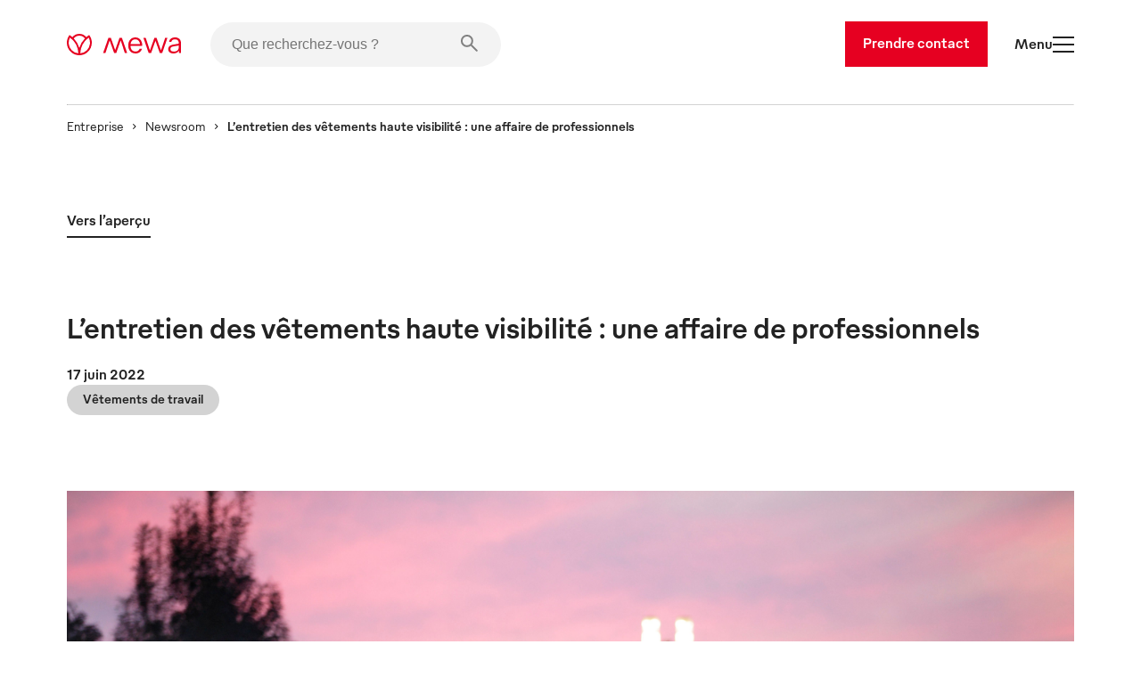

--- FILE ---
content_type: text/html
request_url: https://www.mewa.fr/presse/l-entretien-des-vetements-haute-visibilite-une-affaire-de-professionnels/
body_size: 36940
content:
<!DOCTYPE html><html lang="fr"><head><meta charSet="utf-8"/><meta http-equiv="x-ua-compatible" content="ie=edge"/><meta name="viewport" content="width=device-width, initial-scale=1, shrink-to-fit=no"/><meta name="generator" content="Gatsby 5.13.7"/><meta name="description" content="MEWA propose des vêtements professionnels incluant l’entretien, la maintenance, le stockage et la logistique." data-gatsby-head="true"/><style data-href="/styles.f849f0f192b12514d418.css" data-identity="gatsby-global-css">.slider-button-module--nav-button--e4fa1{-webkit-tap-highlight-color:rgba(0,0,0,0);background-color:transparent;border:0;height:70px;margin:0;padding:0;width:70px}@media screen and (max-width:1439px){.slider-button-module--nav-button--e4fa1.slider-button-module--responsive--0c458{height:40px;width:40px}}.slider-button-module--nav-button--e4fa1:not(:disabled){cursor:pointer}.slider-button-module--nav-button--e4fa1 .slider-button-module--nav-icon--6f375 .fill,.slider-button-module--nav-button--e4fa1 .slider-button-module--nav-icon--6f375 .stroke-inner,.slider-button-module--nav-button--e4fa1 .slider-button-module--nav-icon--6f375 .stroke-outer{transition-duration:var(--transition-duration);transition-timing-function:var(--transition-timing)}.slider-button-module--nav-button--e4fa1 .slider-button-module--nav-icon--6f375 .fill{transition-property:fill}.slider-button-module--nav-button--e4fa1 .slider-button-module--nav-icon--6f375 .stroke-inner,.slider-button-module--nav-button--e4fa1 .slider-button-module--nav-icon--6f375 .stroke-outer{transition-property:stroke}.slider-button-module--nav-button--e4fa1 .slider-button-module--nav-icon--6f375{transform:rotate(0deg);transform-origin:center}.slider-button-module--nav-button--e4fa1 .slider-button-module--nav-icon--6f375.slider-button-module--left--2e531{transform:rotate(180deg)}.slider-button-module--nav-button--e4fa1.dark-red .slider-button-module--nav-icon--6f375 .stroke-inner,.slider-button-module--nav-button--e4fa1.dark-red .slider-button-module--nav-icon--6f375 .stroke-outer,.slider-button-module--nav-button--e4fa1.hover-dark-red:hover:not(:disabled) .slider-button-module--nav-icon--6f375 .stroke-inner,.slider-button-module--nav-button--e4fa1.hover-dark-red:hover:not(:disabled) .slider-button-module--nav-icon--6f375 .stroke-outer{stroke:var(--color-dark-red)}.slider-button-module--nav-button--e4fa1.dark-red .slider-button-module--nav-icon--6f375 .fill,.slider-button-module--nav-button--e4fa1.hover-dark-red:hover:not(:disabled) .slider-button-module--nav-icon--6f375 .fill{fill:var(--color-dark-red)}.slider-button-module--nav-button--e4fa1.hover-light-red:hover:not(:disabled) .slider-button-module--nav-icon--6f375 .stroke-inner,.slider-button-module--nav-button--e4fa1.hover-light-red:hover:not(:disabled) .slider-button-module--nav-icon--6f375 .stroke-outer,.slider-button-module--nav-button--e4fa1.light-red .slider-button-module--nav-icon--6f375 .stroke-inner,.slider-button-module--nav-button--e4fa1.light-red .slider-button-module--nav-icon--6f375 .stroke-outer{stroke:var(--color-light-red)}.slider-button-module--nav-button--e4fa1.hover-light-red:hover:not(:disabled) .slider-button-module--nav-icon--6f375 .fill,.slider-button-module--nav-button--e4fa1.light-red .slider-button-module--nav-icon--6f375 .fill{fill:var(--color-light-red)}.slider-button-module--nav-button--e4fa1.dark-coal .slider-button-module--nav-icon--6f375 .stroke-inner,.slider-button-module--nav-button--e4fa1.dark-coal .slider-button-module--nav-icon--6f375 .stroke-outer,.slider-button-module--nav-button--e4fa1.hover-dark-coal:hover:not(:disabled) .slider-button-module--nav-icon--6f375 .stroke-inner,.slider-button-module--nav-button--e4fa1.hover-dark-coal:hover:not(:disabled) .slider-button-module--nav-icon--6f375 .stroke-outer{stroke:var(--color-dark-coal)}.slider-button-module--nav-button--e4fa1.dark-coal .slider-button-module--nav-icon--6f375 .fill,.slider-button-module--nav-button--e4fa1.hover-dark-coal:hover:not(:disabled) .slider-button-module--nav-icon--6f375 .fill{fill:var(--color-dark-coal)}.slider-button-module--nav-button--e4fa1.hover-white:hover:not(:disabled) .slider-button-module--nav-icon--6f375 .stroke-inner,.slider-button-module--nav-button--e4fa1.hover-white:hover:not(:disabled) .slider-button-module--nav-icon--6f375 .stroke-outer,.slider-button-module--nav-button--e4fa1.white .slider-button-module--nav-icon--6f375 .stroke-inner,.slider-button-module--nav-button--e4fa1.white .slider-button-module--nav-icon--6f375 .stroke-outer{stroke:var(--color-white)}.slider-button-module--nav-button--e4fa1.hover-white:hover:not(:disabled) .slider-button-module--nav-icon--6f375 .fill,.slider-button-module--nav-button--e4fa1.white .slider-button-module--nav-icon--6f375 .fill{fill:var(--color-white)}.slider-button-module--nav-button--e4fa1.hover-light-blue:hover:not(:disabled) .slider-button-module--nav-icon--6f375 .stroke-inner,.slider-button-module--nav-button--e4fa1.hover-light-blue:hover:not(:disabled) .slider-button-module--nav-icon--6f375 .stroke-outer,.slider-button-module--nav-button--e4fa1.light-blue .slider-button-module--nav-icon--6f375 .stroke-inner,.slider-button-module--nav-button--e4fa1.light-blue .slider-button-module--nav-icon--6f375 .stroke-outer{stroke:var(--color-light-blue)}.slider-button-module--nav-button--e4fa1.hover-light-blue:hover:not(:disabled) .slider-button-module--nav-icon--6f375 .fill,.slider-button-module--nav-button--e4fa1.light-blue .slider-button-module--nav-icon--6f375 .fill{fill:var(--color-light-blue)}.slider-button-module--nav-button--e4fa1.hover-outlined:hover:not(:disabled) .slider-button-module--nav-icon--6f375 .fill,.slider-button-module--nav-button--e4fa1.outlined .slider-button-module--nav-icon--6f375 .fill{fill:transparent}.slider-button-module--nav-button--e4fa1.hover-outlined-white:hover:not(:disabled) .slider-button-module--nav-icon--6f375 .fill,.slider-button-module--nav-button--e4fa1.outlined-white .slider-button-module--nav-icon--6f375 .fill{fill:var(--color-white)}.slider-button-module--nav-button--e4fa1.contained .slider-button-module--nav-icon--6f375 .stroke-inner,.slider-button-module--nav-button--e4fa1.hover-contained:hover:not(:disabled) .slider-button-module--nav-icon--6f375 .stroke-inner{stroke:var(--color-white)}@media screen and (max-width:1439px){.slider-button-module--nav-button--e4fa1.slider-button-module--nav-button-mobile-small--bd92b{height:40px;width:40px}.slider-button-module--nav-button--e4fa1.slider-button-module--nav-button-mobile-small--bd92b .slider-button-module--nav-icon-desktop--c847a{display:none}}@media screen and (min-width:1440px){.slider-button-module--nav-button--e4fa1.slider-button-module--nav-button-mobile-small--bd92b .slider-button-module--nav-icon-mobile--f00f1{display:none}}@font-face{font-family:swiper-icons;font-style:normal;font-weight:400;src:url("data:application/font-woff;charset=utf-8;base64, [base64]//wADZ2x5ZgAAAywAAADMAAAD2MHtryVoZWFkAAABbAAAADAAAAA2E2+eoWhoZWEAAAGcAAAAHwAAACQC9gDzaG10eAAAAigAAAAZAAAArgJkABFsb2NhAAAC0AAAAFoAAABaFQAUGG1heHAAAAG8AAAAHwAAACAAcABAbmFtZQAAA/gAAAE5AAACXvFdBwlwb3N0AAAFNAAAAGIAAACE5s74hXjaY2BkYGAAYpf5Hu/j+W2+MnAzMYDAzaX6QjD6/4//Bxj5GA8AuRwMYGkAPywL13jaY2BkYGA88P8Agx4j+/8fQDYfA1AEBWgDAIB2BOoAeNpjYGRgYNBh4GdgYgABEMnIABJzYNADCQAACWgAsQB42mNgYfzCOIGBlYGB0YcxjYGBwR1Kf2WQZGhhYGBiYGVmgAFGBiQQkOaawtDAoMBQxXjg/wEGPcYDDA4wNUA2CCgwsAAAO4EL6gAAeNpj2M0gyAACqxgGNWBkZ2D4/wMA+xkDdgAAAHjaY2BgYGaAYBkGRgYQiAHyGMF8FgYHIM3DwMHABGQrMOgyWDLEM1T9/w8UBfEMgLzE////P/5//f/V/xv+r4eaAAeMbAxwIUYmIMHEgKYAYjUcsDAwsLKxc3BycfPw8jEQA/[base64]/uznmfPFBNODM2K7MTQ45YEAZqGP81AmGGcF3iPqOop0r1SPTaTbVkfUe4HXj97wYE+yNwWYxwWu4v1ugWHgo3S1XdZEVqWM7ET0cfnLGxWfkgR42o2PvWrDMBSFj/IHLaF0zKjRgdiVMwScNRAoWUoH78Y2icB/yIY09An6AH2Bdu/UB+yxopYshQiEvnvu0dURgDt8QeC8PDw7Fpji3fEA4z/PEJ6YOB5hKh4dj3EvXhxPqH/SKUY3rJ7srZ4FZnh1PMAtPhwP6fl2PMJMPDgeQ4rY8YT6Gzao0eAEA409DuggmTnFnOcSCiEiLMgxCiTI6Cq5DZUd3Qmp10vO0LaLTd2cjN4fOumlc7lUYbSQcZFkutRG7g6JKZKy0RmdLY680CDnEJ+UMkpFFe1RN7nxdVpXrC4aTtnaurOnYercZg2YVmLN/d/gczfEimrE/fs/bOuq29Zmn8tloORaXgZgGa78yO9/cnXm2BpaGvq25Dv9S4E9+5SIc9PqupJKhYFSSl47+Qcr1mYNAAAAeNptw0cKwkAAAMDZJA8Q7OUJvkLsPfZ6zFVERPy8qHh2YER+3i/BP83vIBLLySsoKimrqKqpa2hp6+jq6RsYGhmbmJqZSy0sraxtbO3sHRydnEMU4uR6yx7JJXveP7WrDycAAAAAAAH//wACeNpjYGRgYOABYhkgZgJCZgZNBkYGLQZtIJsFLMYAAAw3ALgAeNolizEKgDAQBCchRbC2sFER0YD6qVQiBCv/H9ezGI6Z5XBAw8CBK/m5iQQVauVbXLnOrMZv2oLdKFa8Pjuru2hJzGabmOSLzNMzvutpB3N42mNgZGBg4GKQYzBhYMxJLMlj4GBgAYow/P/PAJJhLM6sSoWKfWCAAwDAjgbRAAB42mNgYGBkAIIbCZo5IPrmUn0hGA0AO8EFTQAA")}:root{--swiper-theme-color:#007aff}:host{display:block;margin-left:auto;margin-right:auto;position:relative;z-index:1}.swiper{display:block;list-style:none;margin-left:auto;margin-right:auto;overflow:hidden;padding:0;position:relative;z-index:1}.swiper-vertical>.swiper-wrapper{flex-direction:column}.swiper-wrapper{box-sizing:content-box;display:flex;height:100%;position:relative;transition-property:transform;transition-timing-function:var(--swiper-wrapper-transition-timing-function,initial);width:100%;z-index:1}.swiper-android .swiper-slide,.swiper-ios .swiper-slide,.swiper-wrapper{transform:translateZ(0)}.swiper-horizontal{touch-action:pan-y}.swiper-vertical{touch-action:pan-x}.swiper-slide{display:block;flex-shrink:0;height:100%;position:relative;transition-property:transform;width:100%}.swiper-slide-invisible-blank{visibility:hidden}.swiper-autoheight,.swiper-autoheight .swiper-slide{height:auto}.swiper-autoheight .swiper-wrapper{align-items:flex-start;transition-property:transform,height}.swiper-backface-hidden .swiper-slide{-webkit-backface-visibility:hidden;backface-visibility:hidden;transform:translateZ(0)}.swiper-3d.swiper-css-mode .swiper-wrapper{perspective:1200px}.swiper-3d .swiper-wrapper{transform-style:preserve-3d}.swiper-3d{perspective:1200px}.swiper-3d .swiper-cube-shadow,.swiper-3d .swiper-slide{transform-style:preserve-3d}.swiper-css-mode>.swiper-wrapper{-ms-overflow-style:none;overflow:auto;scrollbar-width:none}.swiper-css-mode>.swiper-wrapper::-webkit-scrollbar{display:none}.swiper-css-mode>.swiper-wrapper>.swiper-slide{scroll-snap-align:start start}.swiper-css-mode.swiper-horizontal>.swiper-wrapper{scroll-snap-type:x mandatory}.swiper-css-mode.swiper-vertical>.swiper-wrapper{scroll-snap-type:y mandatory}.swiper-css-mode.swiper-free-mode>.swiper-wrapper{scroll-snap-type:none}.swiper-css-mode.swiper-free-mode>.swiper-wrapper>.swiper-slide{scroll-snap-align:none}.swiper-css-mode.swiper-centered>.swiper-wrapper:before{content:"";flex-shrink:0;order:9999}.swiper-css-mode.swiper-centered>.swiper-wrapper>.swiper-slide{scroll-snap-align:center center;scroll-snap-stop:always}.swiper-css-mode.swiper-centered.swiper-horizontal>.swiper-wrapper>.swiper-slide:first-child{-webkit-margin-start:var(--swiper-centered-offset-before);margin-inline-start:var(--swiper-centered-offset-before)}.swiper-css-mode.swiper-centered.swiper-horizontal>.swiper-wrapper:before{height:100%;min-height:1px;width:var(--swiper-centered-offset-after)}.swiper-css-mode.swiper-centered.swiper-vertical>.swiper-wrapper>.swiper-slide:first-child{-webkit-margin-before:var(--swiper-centered-offset-before);margin-block-start:var(--swiper-centered-offset-before)}.swiper-css-mode.swiper-centered.swiper-vertical>.swiper-wrapper:before{height:var(--swiper-centered-offset-after);min-width:1px;width:100%}.swiper-3d .swiper-slide-shadow,.swiper-3d .swiper-slide-shadow-bottom,.swiper-3d .swiper-slide-shadow-left,.swiper-3d .swiper-slide-shadow-right,.swiper-3d .swiper-slide-shadow-top{height:100%;left:0;pointer-events:none;position:absolute;top:0;width:100%;z-index:10}.swiper-3d .swiper-slide-shadow{background:rgba(0,0,0,.15)}.swiper-3d .swiper-slide-shadow-left{background-image:linear-gradient(270deg,rgba(0,0,0,.5),transparent)}.swiper-3d .swiper-slide-shadow-right{background-image:linear-gradient(90deg,rgba(0,0,0,.5),transparent)}.swiper-3d .swiper-slide-shadow-top{background-image:linear-gradient(0deg,rgba(0,0,0,.5),transparent)}.swiper-3d .swiper-slide-shadow-bottom{background-image:linear-gradient(180deg,rgba(0,0,0,.5),transparent)}.swiper-lazy-preloader{border:4px solid var(--swiper-preloader-color,var(--swiper-theme-color));border-radius:50%;border-top:4px solid transparent;box-sizing:border-box;height:42px;left:50%;margin-left:-21px;margin-top:-21px;position:absolute;top:50%;transform-origin:50%;width:42px;z-index:10}.swiper-watch-progress .swiper-slide-visible .swiper-lazy-preloader,.swiper:not(.swiper-watch-progress) .swiper-lazy-preloader{animation:swiper-preloader-spin 1s linear infinite}.swiper-lazy-preloader-white{--swiper-preloader-color:#fff}.swiper-lazy-preloader-black{--swiper-preloader-color:#000}@keyframes swiper-preloader-spin{0%{transform:rotate(0deg)}to{transform:rotate(1turn)}}.swiper-virtual .swiper-slide{-webkit-backface-visibility:hidden;transform:translateZ(0)}.swiper-virtual.swiper-css-mode .swiper-wrapper:after{content:"";left:0;pointer-events:none;position:absolute;top:0}.swiper-virtual.swiper-css-mode.swiper-horizontal .swiper-wrapper:after{height:1px;width:var(--swiper-virtual-size)}.swiper-virtual.swiper-css-mode.swiper-vertical .swiper-wrapper:after{height:var(--swiper-virtual-size);width:1px}:root{--swiper-navigation-size:44px}.swiper-button-next,.swiper-button-prev{align-items:center;color:var(--swiper-navigation-color,var(--swiper-theme-color));cursor:pointer;display:flex;height:var(--swiper-navigation-size);justify-content:center;margin-top:calc(0px - var(--swiper-navigation-size)/2);position:absolute;top:var(--swiper-navigation-top-offset,50%);width:calc(var(--swiper-navigation-size)/44*27);z-index:10}.swiper-button-next.swiper-button-disabled,.swiper-button-prev.swiper-button-disabled{cursor:auto;opacity:.35;pointer-events:none}.swiper-button-next.swiper-button-hidden,.swiper-button-prev.swiper-button-hidden{cursor:auto;opacity:0;pointer-events:none}.swiper-navigation-disabled .swiper-button-next,.swiper-navigation-disabled .swiper-button-prev{display:none!important}.swiper-button-next svg,.swiper-button-prev svg{height:100%;object-fit:contain;transform-origin:center;width:100%}.swiper-rtl .swiper-button-next svg,.swiper-rtl .swiper-button-prev svg{transform:rotate(180deg)}.swiper-button-prev,.swiper-rtl .swiper-button-next{left:var(--swiper-navigation-sides-offset,10px);right:auto}.swiper-button-lock{display:none}.swiper-button-next:after,.swiper-button-prev:after{font-family:swiper-icons;font-size:var(--swiper-navigation-size);font-variant:normal;letter-spacing:0;line-height:1;text-transform:none!important}.swiper-button-prev:after,.swiper-rtl .swiper-button-next:after{content:"prev"}.swiper-button-next,.swiper-rtl .swiper-button-prev{left:auto;right:var(--swiper-navigation-sides-offset,10px)}.swiper-button-next:after,.swiper-rtl .swiper-button-prev:after{content:"next"}.swiper-scrollbar{background:var(--swiper-scrollbar-bg-color,rgba(0,0,0,.1));border-radius:var(--swiper-scrollbar-border-radius,10px);position:relative;touch-action:none}.swiper-scrollbar-disabled>.swiper-scrollbar,.swiper-scrollbar.swiper-scrollbar-disabled{display:none!important}.swiper-horizontal>.swiper-scrollbar,.swiper-scrollbar.swiper-scrollbar-horizontal{bottom:var(--swiper-scrollbar-bottom,4px);height:var(--swiper-scrollbar-size,4px);left:var(--swiper-scrollbar-sides-offset,1%);position:absolute;top:var(--swiper-scrollbar-top,auto);width:calc(100% - var(--swiper-scrollbar-sides-offset, 1%)*2);z-index:50}.swiper-scrollbar.swiper-scrollbar-vertical,.swiper-vertical>.swiper-scrollbar{height:calc(100% - var(--swiper-scrollbar-sides-offset, 1%)*2);left:var(--swiper-scrollbar-left,auto);position:absolute;right:var(--swiper-scrollbar-right,4px);top:var(--swiper-scrollbar-sides-offset,1%);width:var(--swiper-scrollbar-size,4px);z-index:50}.swiper-scrollbar-drag{background:var(--swiper-scrollbar-drag-bg-color,rgba(0,0,0,.5));border-radius:var(--swiper-scrollbar-border-radius,10px);height:100%;left:0;position:relative;top:0;width:100%}.swiper-scrollbar-cursor-drag{cursor:move}.swiper-scrollbar-lock{display:none}.swiper-zoom-container{align-items:center;display:flex;height:100%;justify-content:center;text-align:center;width:100%}.swiper-zoom-container>canvas,.swiper-zoom-container>img,.swiper-zoom-container>svg{max-height:100%;max-width:100%;object-fit:contain}.swiper-slide-zoomed{cursor:move;touch-action:none}.swiper .swiper-notification{left:0;opacity:0;pointer-events:none;position:absolute;top:0;z-index:-1000}.swiper-free-mode>.swiper-wrapper{margin:0 auto;transition-timing-function:ease-out}.swiper-grid>.swiper-wrapper{flex-wrap:wrap}.swiper-grid-column>.swiper-wrapper{flex-direction:column;flex-wrap:wrap}.swiper.swiper-cube{overflow:visible}.swiper-cube .swiper-slide{-webkit-backface-visibility:hidden;backface-visibility:hidden;height:100%;pointer-events:none;transform-origin:0 0;visibility:hidden;width:100%;z-index:1}.swiper-cube .swiper-slide .swiper-slide{pointer-events:none}.swiper-cube.swiper-rtl .swiper-slide{transform-origin:100% 0}.swiper-cube .swiper-slide-active,.swiper-cube .swiper-slide-active .swiper-slide-active{pointer-events:auto}.swiper-cube .swiper-slide-active,.swiper-cube .swiper-slide-next,.swiper-cube .swiper-slide-prev{pointer-events:auto;visibility:visible}.swiper-cube .swiper-cube-shadow{bottom:0;height:100%;left:0;opacity:.6;position:absolute;width:100%;z-index:0}.swiper-cube .swiper-cube-shadow:before{background:#000;bottom:0;content:"";filter:blur(50px);left:0;position:absolute;right:0;top:0}.swiper-cube .swiper-slide-next+.swiper-slide{pointer-events:auto;visibility:visible}.swiper-cube .swiper-slide-shadow-cube.swiper-slide-shadow-bottom,.swiper-cube .swiper-slide-shadow-cube.swiper-slide-shadow-left,.swiper-cube .swiper-slide-shadow-cube.swiper-slide-shadow-right,.swiper-cube .swiper-slide-shadow-cube.swiper-slide-shadow-top{-webkit-backface-visibility:hidden;backface-visibility:hidden;z-index:0}.swiper.swiper-flip{overflow:visible}.swiper-flip .swiper-slide{-webkit-backface-visibility:hidden;backface-visibility:hidden;pointer-events:none;z-index:1}.swiper-flip .swiper-slide .swiper-slide{pointer-events:none}.swiper-flip .swiper-slide-active,.swiper-flip .swiper-slide-active .swiper-slide-active{pointer-events:auto}.swiper-flip .swiper-slide-shadow-flip.swiper-slide-shadow-bottom,.swiper-flip .swiper-slide-shadow-flip.swiper-slide-shadow-left,.swiper-flip .swiper-slide-shadow-flip.swiper-slide-shadow-right,.swiper-flip .swiper-slide-shadow-flip.swiper-slide-shadow-top{-webkit-backface-visibility:hidden;backface-visibility:hidden;z-index:0}.swiper-creative .swiper-slide{-webkit-backface-visibility:hidden;backface-visibility:hidden;overflow:hidden;transition-property:transform,opacity,height}.swiper.swiper-cards{overflow:visible}.swiper-cards .swiper-slide{-webkit-backface-visibility:hidden;backface-visibility:hidden;overflow:hidden;transform-origin:center bottom}.product-card-color-slider-module--product-card--ac052{aspect-ratio:2/3;display:grid;grid-template-areas:". . . . ." ". . . like ." ". link link link ." ". link link link ." ". prev thumb next ." ". color color color ." ". . button . ." ". . . . .";grid-template-columns:1fr minmax(40px,2fr) 12fr minmax(40px,2fr) 1fr;grid-template-rows:0fr 0fr 18fr minmax(calc(var(--font-size-footnote) + var(--font-size-body)*2),2fr) 6fr minmax(calc(var(--font-size-footnote)*1.5),2fr) 3fr 10px;height:100%;padding:0;position:relative;width:100%}.product-card-color-slider-module--product-card--ac052.MuiCard-root{border:none}.product-card-color-slider-module--product-card--ac052 .product-card-color-slider-module--product-link-area--fb5e7{display:grid;grid-area:link;grid-template-areas:"img" "name";grid-template-columns:1fr;grid-template-rows:24fr minmax(calc(var(--font-size-footnote) + var(--font-size-body)*2),2fr);text-decoration:none;transition-delay:0;transition-duration:var(--transition-duration);transition-property:opacity;transition-timing-function:var(--transition-timing)}.product-card-color-slider-module--product-card--ac052 .product-card-color-slider-module--product-link-area--fb5e7 .product-card-color-slider-module--main-swiper--7792a{aspect-ratio:1/1;grid-area:img;margin:auto auto 24px;position:relative;width:70%}.product-card-color-slider-module--product-card--ac052 .product-card-color-slider-module--product-link-area--fb5e7 .product-card-color-slider-module--main-swiper--7792a .product-card-color-slider-module--image-wrapper--18ec0{height:100%;position:absolute;width:100%}.product-card-color-slider-module--product-card--ac052 .product-card-color-slider-module--product-link-area--fb5e7 .product-card-color-slider-module--main-swiper--7792a .product-card-color-slider-module--main-image--ad113{height:100%;object-fit:contain;position:absolute;transition-delay:0;transition-duration:var(--transition-duration);transition-property:opacity;transition-timing-function:var(--transition-timing);width:100%}.product-card-color-slider-module--product-card--ac052 .product-card-color-slider-module--product-link-area--fb5e7 .product-card-color-slider-module--product-name-container--c8725{color:var(--color-dark-coal);grid-area:name}.product-card-color-slider-module--product-card--ac052 .product-card-color-slider-module--variant-link--03228{display:contents}.product-card-color-slider-module--product-card--ac052 .product-card-color-slider-module--variant-link--03228 .product-card-color-slider-module--product-link-area--fb5e7:hover .product-card-color-slider-module--main-image--ad113{opacity:.7}.product-card-color-slider-module--product-card--ac052 .product-card-color-slider-module--button-container--503ef{align-items:center;display:flex;flex-direction:column;grid-area:button}@media screen and (min-width:900px){.product-card-color-slider-module--product-card--ac052 .product-card-color-slider-module--on-card-hover--04658{opacity:0;transition-delay:0;transition-duration:var(--transition-duration);transition-property:opacity;transition-timing-function:var(--transition-timing)}.product-card-color-slider-module--product-card--ac052 .product-card-color-slider-module--show-details--e17e3{display:none}.product-card-color-slider-module--product-card--ac052:hover .product-card-color-slider-module--on-card-hover--04658{opacity:1}.product-card-color-slider-module--product-card--ac052:hover .product-card-color-slider-module--show-details--e17e3{display:inline-flex}}.product-card-color-slider-module--nav-icons--0726a{color:var(--color-light-red);min-width:7.5px;overflow:visible;transition-delay:0;transition-duration:var(--transition-duration);transition-property:fill;transition-timing-function:var(--transition-timing);width:33.33%}@media screen and (min-width:900px){.product-card-color-slider-module--nav-icons--0726a{min-width:15px}}.swiper-slide.image-card-slide-module--image-card-slide--f82ab{height:unset;padding-left:var(--gutter)}.swiper-slide.image-card-slide-module--image-card-slide--f82ab .image-card-slide-module--image-card--bdcae{object-fit:cover;object-position:top;width:100%}.swiper-slide.image-card-slide-module--image-card-slide--f82ab .image-card-slide-module--image-card--bdcae img{object-position:top}.swiper-slide:last-of-type.image-card-slide-module--image-card-slide--f82ab{margin-right:0}.content-card-slide-module--card--be3fe{font-family:var(--font-family)}.content-card-slide-module--card--be3fe .content-card-slide-module--cardTitle--b3c68,.content-card-slide-module--card--be3fe .content-card-slide-module--content--e4013>*,.content-card-slide-module--card--be3fe .content-card-slide-module--subTitle--712ab{margin:0;padding:0}.content-card-slide-module--card--be3fe .content-card-slide-module--sub-title--5433e{font-size:var(--font-size-body);font-weight:var(--font-weight-medium);margin-bottom:30px;margin-top:0!important;padding-top:0!important}.content-card-slide-module--card--be3fe .content-card-slide-module--title--6db1a{font-size:var(--font-size-footnote);font-weight:var(--font-weight-light);margin-bottom:0!important;padding-bottom:0!important}.linked-image-card-slide-module--linked-image-card-slide--9f8db .link-container{display:block;height:100%;width:100%}.linked-image-card-slide-module--linked-image-card-slide--9f8db .linked-image-card-slide-module--image-slot--a9647{display:block;position:relative;width:100%}.linked-image-card-slide-module--linked-image-card-slide--9f8db .linked-image-card-slide-module--image-slot--a9647 .linked-image-card-slide-module--hover-image--78a0c,.linked-image-card-slide-module--linked-image-card-slide--9f8db .linked-image-card-slide-module--image-slot--a9647 .linked-image-card-slide-module--image--06bb6{background-color:var(--color-white);height:100%;left:0;object-fit:cover;position:absolute;top:0;width:100%}.linked-image-card-slide-module--linked-image-card-slide--9f8db .linked-image-card-slide-module--image-slot--a9647 .linked-image-card-slide-module--hover-image--78a0c{opacity:0;transition:opacity var(--transition-duration) var(--transition-timing)}.linked-image-card-slide-module--linked-image-card-slide--9f8db .linked-image-card-slide-module--image-slot--a9647 .linked-image-card-slide-module--hover-image--78a0c:hover{opacity:1}@media screen and (max-width:899px){.linked-image-card-slide-module--linked-image-card-slide--9f8db .linked-image-card-slide-module--image-slot--a9647 .linked-image-card-slide-module--hover-image--78a0c{display:none}}.like-button-module--like-button--46e21{background-color:transparent;border:none;height:50px;padding:15px;width:50px}.like-button-module--like-button--46e21 .like-button-module--heart--fa4a6{stroke-width:2px;fill:transparent;stroke:var(--color-light-red);height:20px;width:20px}.like-button-module--like-button--46e21 .like-button-module--heart--fa4a6.like-button-module--clicked--4fdaa{fill:var(--color-light-red)}.like-button-module--like-button--46e21 .like-button-module--heart--fa4a6{transition-duration:var(--transition-duration);transition-property:all;transition-timing-function:var(--transition-timing)}.like-button-module--like-button--46e21:hover{cursor:pointer}.like-button-module--like-button--46e21:hover .like-button-module--heart--fa4a6{fill:var(--color-light-red);fill-opacity:.3}.like-button-module--like-button--46e21:hover .like-button-module--heart--fa4a6.like-button-module--clicked--4fdaa{fill-opacity:.7}.icon-text-button-module--icon-text-button--efaa4{padding-bottom:0!important;padding-top:0!important;position:relative}.icon-text-button-module--icon-text-button--efaa4 .icon-text-button-module--default-icon--3c9f8{opacity:1;transition:opacity var(--transition-duration)}.icon-text-button-module--icon-text-button--efaa4 .icon-text-button-module--hover-icon--7a931{opacity:0;position:absolute;transition:opacity var(--transition-duration)}.icon-text-button-module--icon-text-button--efaa4:active .icon-text-button-module--default-icon--3c9f8,.icon-text-button-module--icon-text-button--efaa4:focus .icon-text-button-module--default-icon--3c9f8,.icon-text-button-module--icon-text-button--efaa4:hover .icon-text-button-module--default-icon--3c9f8{opacity:0}.icon-text-button-module--icon-text-button--efaa4:active .icon-text-button-module--hover-icon--7a931,.icon-text-button-module--icon-text-button--efaa4:focus .icon-text-button-module--hover-icon--7a931,.icon-text-button-module--icon-text-button--efaa4:hover .icon-text-button-module--hover-icon--7a931{opacity:1}.icon-text-button-module--icon-text-button--efaa4:after{opacity:0}.swiper-fade.swiper-free-mode .swiper-slide{transition-timing-function:ease-out}.swiper-fade .swiper-slide{pointer-events:none;transition-property:opacity}.swiper-fade .swiper-slide .swiper-slide{pointer-events:none}.swiper-fade .swiper-slide-active,.swiper-fade .swiper-slide-active .swiper-slide-active{pointer-events:auto}.swiper-pagination{position:absolute;text-align:center;transform:translateZ(0);transition:opacity .3s;z-index:10}.swiper-pagination.swiper-pagination-hidden{opacity:0}.swiper-pagination-disabled>.swiper-pagination,.swiper-pagination.swiper-pagination-disabled{display:none!important}.swiper-horizontal>.swiper-pagination-bullets,.swiper-pagination-bullets.swiper-pagination-horizontal,.swiper-pagination-custom,.swiper-pagination-fraction{bottom:var(--swiper-pagination-bottom,8px);left:0;top:var(--swiper-pagination-top,auto);width:100%}.swiper-pagination-bullets-dynamic{font-size:0;overflow:hidden}.swiper-pagination-bullets-dynamic .swiper-pagination-bullet{position:relative;transform:scale(.33)}.swiper-pagination-bullets-dynamic .swiper-pagination-bullet-active,.swiper-pagination-bullets-dynamic .swiper-pagination-bullet-active-main{transform:scale(1)}.swiper-pagination-bullets-dynamic .swiper-pagination-bullet-active-prev{transform:scale(.66)}.swiper-pagination-bullets-dynamic .swiper-pagination-bullet-active-prev-prev{transform:scale(.33)}.swiper-pagination-bullets-dynamic .swiper-pagination-bullet-active-next{transform:scale(.66)}.swiper-pagination-bullets-dynamic .swiper-pagination-bullet-active-next-next{transform:scale(.33)}.swiper-pagination-bullet{background:var(--swiper-pagination-bullet-inactive-color,#000);border-radius:var(--swiper-pagination-bullet-border-radius,50%);display:inline-block;height:var(--swiper-pagination-bullet-height,var(--swiper-pagination-bullet-size,8px));opacity:var(--swiper-pagination-bullet-inactive-opacity,.2);width:var(--swiper-pagination-bullet-width,var(--swiper-pagination-bullet-size,8px))}button.swiper-pagination-bullet{-webkit-appearance:none;appearance:none;border:none;box-shadow:none;margin:0;padding:0}.swiper-pagination-clickable .swiper-pagination-bullet{cursor:pointer}.swiper-pagination-bullet:only-child{display:none!important}.swiper-pagination-bullet-active{background:var(--swiper-pagination-color,var(--swiper-theme-color));opacity:var(--swiper-pagination-bullet-opacity,1)}.swiper-pagination-vertical.swiper-pagination-bullets,.swiper-vertical>.swiper-pagination-bullets{left:var(--swiper-pagination-left,auto);right:var(--swiper-pagination-right,8px);top:50%;transform:translate3d(0,-50%,0)}.swiper-pagination-vertical.swiper-pagination-bullets .swiper-pagination-bullet,.swiper-vertical>.swiper-pagination-bullets .swiper-pagination-bullet{display:block;margin:var(--swiper-pagination-bullet-vertical-gap,6px) 0}.swiper-pagination-vertical.swiper-pagination-bullets.swiper-pagination-bullets-dynamic,.swiper-vertical>.swiper-pagination-bullets.swiper-pagination-bullets-dynamic{top:50%;transform:translateY(-50%);width:8px}.swiper-pagination-vertical.swiper-pagination-bullets.swiper-pagination-bullets-dynamic .swiper-pagination-bullet,.swiper-vertical>.swiper-pagination-bullets.swiper-pagination-bullets-dynamic .swiper-pagination-bullet{display:inline-block;transition:transform .2s,top .2s}.swiper-horizontal>.swiper-pagination-bullets .swiper-pagination-bullet,.swiper-pagination-horizontal.swiper-pagination-bullets .swiper-pagination-bullet{margin:0 var(--swiper-pagination-bullet-horizontal-gap,4px)}.swiper-horizontal>.swiper-pagination-bullets.swiper-pagination-bullets-dynamic,.swiper-pagination-horizontal.swiper-pagination-bullets.swiper-pagination-bullets-dynamic{left:50%;transform:translateX(-50%);white-space:nowrap}.swiper-horizontal>.swiper-pagination-bullets.swiper-pagination-bullets-dynamic .swiper-pagination-bullet,.swiper-pagination-horizontal.swiper-pagination-bullets.swiper-pagination-bullets-dynamic .swiper-pagination-bullet{transition:transform .2s,left .2s}.swiper-horizontal.swiper-rtl>.swiper-pagination-bullets-dynamic .swiper-pagination-bullet{transition:transform .2s,right .2s}.swiper-pagination-fraction{color:var(--swiper-pagination-fraction-color,inherit)}.swiper-pagination-progressbar{background:var(--swiper-pagination-progressbar-bg-color,rgba(0,0,0,.25));position:absolute}.swiper-pagination-progressbar .swiper-pagination-progressbar-fill{background:var(--swiper-pagination-color,var(--swiper-theme-color));height:100%;left:0;position:absolute;top:0;transform:scale(0);transform-origin:left top;width:100%}.swiper-rtl .swiper-pagination-progressbar .swiper-pagination-progressbar-fill{transform-origin:right top}.swiper-horizontal>.swiper-pagination-progressbar,.swiper-pagination-progressbar.swiper-pagination-horizontal,.swiper-pagination-progressbar.swiper-pagination-vertical.swiper-pagination-progressbar-opposite,.swiper-vertical>.swiper-pagination-progressbar.swiper-pagination-progressbar-opposite{height:var(--swiper-pagination-progressbar-size,4px);left:0;top:0;width:100%}.swiper-horizontal>.swiper-pagination-progressbar.swiper-pagination-progressbar-opposite,.swiper-pagination-progressbar.swiper-pagination-horizontal.swiper-pagination-progressbar-opposite,.swiper-pagination-progressbar.swiper-pagination-vertical,.swiper-vertical>.swiper-pagination-progressbar{height:100%;left:0;top:0;width:var(--swiper-pagination-progressbar-size,4px)}.swiper-pagination-lock{display:none}.swiper-pagination-module--swiper--9e708.swiper{padding-bottom:calc(var(--spacer-l) + 22px);z-index:0}@media screen and (min-width:900px){.swiper-pagination-module--swiper--9e708.swiper{padding-bottom:calc(var(--spacer-l) + 15px)}}.swiper-pagination-module--swiper--9e708.swiper .swiper-pagination.swiper-pagination-bullets{bottom:0}.swiper-pagination-module--swiper--9e708.swiper .swiper-pagination-module--navigation-dot--cc196.swiper-pagination-bullet{background-color:transparent;height:27px;margin:0;opacity:1;position:relative;width:27px}@media screen and (min-width:900px){.swiper-pagination-module--swiper--9e708.swiper .swiper-pagination-module--navigation-dot--cc196.swiper-pagination-bullet{height:20px;width:20px}}.swiper-pagination-module--swiper--9e708.swiper .swiper-pagination-module--navigation-dot--cc196.swiper-pagination-bullet:after{background-color:var(--color-medium-light-grey);border-radius:50%;content:"";inset:7.5px;position:absolute}@media screen and (min-width:900px){.swiper-pagination-module--swiper--9e708.swiper .swiper-pagination-module--navigation-dot--cc196.swiper-pagination-bullet:after{inset:5px}}.swiper-pagination-module--swiper--9e708.swiper .swiper-pagination-module--navigation-dot--cc196.swiper-pagination-bullet.swiper-pagination-bullet-active:after{background-color:var(--color-light-red)}.swiper-pagination-module--swiper--9e708.swiper .swiper-pagination-module--navigation-dot--cc196.swiper-pagination-bullet:focus-visible{outline:1px solid var(--color-dark-coal)}.mewa-circle-module--mewa-circle--5d10f{grid-column-gap:var(--gutter);align-items:center;display:grid;grid-template-areas:"title title title title" "main main main main" "link link link link";grid-template-columns:repeat(4,1fr);grid-template-rows:auto 1fr auto;margin:0 auto;max-width:1920px;position:relative;width:100%;z-index:0}@media screen and (min-width:900px){.mewa-circle-module--mewa-circle--5d10f{grid-template-areas:". title title title title title title ." "prev main main main main main main next" "link link link link link link link link";grid-template-columns:repeat(8,1fr);grid-template-rows:auto 1fr auto}}@media screen and (min-width:1440px){.mewa-circle-module--mewa-circle--5d10f{grid-template-areas:". . title title title title title title title title . ." "prev prev main main main main main main main main next next" "link link link link link link link link link link link link";grid-template-columns:repeat(12,1fr);grid-template-rows:auto 1fr auto}}.mewa-circle-module--mewa-circle--5d10f .mewa-circle-module--nav--1f8a2{display:none}@media screen and (min-width:900px){.mewa-circle-module--mewa-circle--5d10f .mewa-circle-module--nav--1f8a2{display:block}}.mewa-circle-module--mewa-circle--5d10f .mewa-circle-module--nav--1f8a2.mewa-circle-module--previous--1fb96{grid-area:prev;justify-self:start}.mewa-circle-module--mewa-circle--5d10f .mewa-circle-module--nav--1f8a2.mewa-circle-module--next--88326{grid-area:next;justify-self:end}.mewa-circle-module--mewa-circle--5d10f .mewa-circle-module--diagram--47f23{grid-area:main;margin:0 auto;max-width:635px;position:relative;width:100%}.mewa-circle-module--mewa-circle--5d10f .mewa-circle-module--diagram--47f23 .mewa-circle-module--cycle-background--1f132{fill:#efefef;aspect-ratio:1;left:10%;position:relative;top:0;width:80%}.mewa-circle-module--mewa-circle--5d10f .mewa-circle-module--diagram--47f23 .mewa-circle-module--icon-cycle--6f67b{aspect-ratio:1;left:13%;overflow:visible;position:absolute;top:0;width:74%}.mewa-circle-module--mewa-circle--5d10f .mewa-circle-module--diagram--47f23 .mewa-circle-module--icon-cycle--6f67b .mewa-circle-module--icon-container--2b9f6{aspect-ratio:1;background-color:transparent;border:none;height:auto;left:0;min-height:50px;min-width:50px;opacity:1!important;position:absolute;top:0;transform:translate(-50%,-50%)!important;transition:none!important;width:24%!important}@media screen and (max-width:899px){.mewa-circle-module--mewa-circle--5d10f .mewa-circle-module--diagram--47f23 .mewa-circle-module--icon-cycle--6f67b .mewa-circle-module--icon-container--2b9f6{pointer-events:none}}.mewa-circle-module--mewa-circle--5d10f .mewa-circle-module--diagram--47f23 .mewa-circle-module--icon-cycle--6f67b .mewa-circle-module--icon-container--2b9f6{z-index:0}.mewa-circle-module--mewa-circle--5d10f .mewa-circle-module--diagram--47f23 .mewa-circle-module--icon-cycle--6f67b .mewa-circle-module--icon-container--2b9f6 svg{fill:var(--color-dark-coal);height:100%;transform:scale(1.5);transform-origin:50% 50%;transition:fill var(--transition-duration) var(--transition-timing);width:100%}.mewa-circle-module--mewa-circle--5d10f .mewa-circle-module--diagram--47f23 .mewa-circle-module--icon-cycle--6f67b .mewa-circle-module--icon-container--2b9f6{cursor:pointer}.mewa-circle-module--mewa-circle--5d10f .mewa-circle-module--diagram--47f23 .mewa-circle-module--icon-cycle--6f67b .mewa-circle-module--icon-container--2b9f6.mewa-circle-module--active--7731e,.mewa-circle-module--mewa-circle--5d10f .mewa-circle-module--diagram--47f23 .mewa-circle-module--icon-cycle--6f67b .mewa-circle-module--icon-container--2b9f6:hover{color:var(--color-light-red)}.mewa-circle-module--mewa-circle--5d10f .mewa-circle-module--diagram--47f23 .mewa-circle-module--icon-cycle--6f67b .mewa-circle-module--icon-container--2b9f6.mewa-circle-module--active--7731e svg,.mewa-circle-module--mewa-circle--5d10f .mewa-circle-module--diagram--47f23 .mewa-circle-module--icon-cycle--6f67b .mewa-circle-module--icon-container--2b9f6:hover svg{fill:var(--color-light-red)}.mewa-circle-module--mewa-circle--5d10f .mewa-circle-module--diagram--47f23 .mewa-circle-module--icon-cycle--6f67b .mewa-circle-module--icon-container--2b9f6:nth-child(5n+1){left:50%;top:0;transform:translate(-50%,-35%)!important}.mewa-circle-module--mewa-circle--5d10f .mewa-circle-module--diagram--47f23 .mewa-circle-module--icon-cycle--6f67b .mewa-circle-module--icon-container--2b9f6:nth-child(5n+2){left:100%;top:34.55%;transform:translate(-60%,-5%)!important}.mewa-circle-module--mewa-circle--5d10f .mewa-circle-module--diagram--47f23 .mewa-circle-module--icon-cycle--6f67b .mewa-circle-module--icon-container--2b9f6:nth-child(5n+3){left:79.39%;top:90.45%;transform:translate(-45%,-40%)!important}.mewa-circle-module--mewa-circle--5d10f .mewa-circle-module--diagram--47f23 .mewa-circle-module--icon-cycle--6f67b .mewa-circle-module--icon-container--2b9f6:nth-child(5n+4){left:20.61%;top:90.45%;transform:translate(-55%,-45%)!important}.mewa-circle-module--mewa-circle--5d10f .mewa-circle-module--diagram--47f23 .mewa-circle-module--icon-cycle--6f67b .mewa-circle-module--icon-container--2b9f6:nth-child(5n+5){left:0;top:34.55%;transform:translate(-40%,-5%)!important}.mewa-circle-module--mewa-circle--5d10f .mewa-circle-module--diagram--47f23 .mewa-circle-module--text-swiper--7924a{aspect-ratio:1;border-radius:100%;left:10%;overflow:visible;position:absolute;top:2.5%;width:80%;z-index:-1}.mewa-circle-module--mewa-circle--5d10f .mewa-circle-module--diagram--47f23 .mewa-circle-module--text-swiper--7924a .swiper-wrapper{display:block;height:100%;left:0;position:relative;top:0;transform:none}.mewa-circle-module--mewa-circle--5d10f .mewa-circle-module--diagram--47f23 .mewa-circle-module--text-swiper--7924a .swiper-pagination{bottom:-40px;height:14px;left:50%;position:absolute}.mewa-circle-module--mewa-circle--5d10f .mewa-circle-module--diagram--47f23 .mewa-circle-module--text-swiper--7924a .swiper-pagination .mewa-circle-module--navigation-dot--bb950.swiper-pagination-bullet{background-color:transparent;height:14px;margin:0;opacity:.4;width:14px}.mewa-circle-module--mewa-circle--5d10f .mewa-circle-module--diagram--47f23 .mewa-circle-module--text-swiper--7924a .swiper-pagination .mewa-circle-module--navigation-dot--bb950.swiper-pagination-bullet:after{background-color:var(--color-dark-coal);border-radius:50%;bottom:5px;content:"";left:5px;position:absolute;right:5px;top:5px}.mewa-circle-module--mewa-circle--5d10f .mewa-circle-module--diagram--47f23 .mewa-circle-module--text-swiper--7924a .swiper-pagination .mewa-circle-module--navigation-dot--bb950.swiper-pagination-bullet.swiper-pagination-bullet-active{opacity:.7}@media screen and (min-width:900px){.mewa-circle-module--mewa-circle--5d10f .mewa-circle-module--diagram--47f23 .mewa-circle-module--text-swiper--7924a .swiper-pagination{display:none}}.mewa-circle-module--mewa-circle--5d10f .mewa-circle-module--diagram--47f23 .mewa-circle-module--text-swiper--7924a .mewa-circle-module--text-slide--e7f94{height:auto;left:25%;opacity:0!important;position:absolute;top:50%;transform:translateY(-60%)!important;transition:opacity var(--transition-duration) var(--transition-timing);width:50%!important}.mewa-circle-module--mewa-circle--5d10f .mewa-circle-module--diagram--47f23 .mewa-circle-module--text-swiper--7924a .mewa-circle-module--text-slide--e7f94.swiper-slide-duplicate{opacity:0!important}@media screen and (min-width:1440px){.mewa-circle-module--mewa-circle--5d10f .mewa-circle-module--diagram--47f23 .mewa-circle-module--text-swiper--7924a .mewa-circle-module--text-slide--e7f94{left:33%;width:34%!important}}.mewa-circle-module--mewa-circle--5d10f .mewa-circle-module--diagram--47f23 .mewa-circle-module--text-swiper--7924a .mewa-circle-module--text-slide--e7f94.swiper-slide-active,.mewa-circle-module--mewa-circle--5d10f .mewa-circle-module--diagram--47f23 .mewa-circle-module--text-swiper--7924a .mewa-circle-module--text-slide--e7f94.swiper-slide-duplicate-active{opacity:1!important;transition:opacity var(--transition-duration) var(--transition-duration) var(--transition-timing);z-index:1}.mewa-circle-module--mewa-circle--5d10f .mewa-circle-module--diagram--47f23 .mewa-circle-module--text-swiper--7924a .mewa-circle-module--text-slide--e7f94.swiper-slide-active.swiper-slide-duplicate,.mewa-circle-module--mewa-circle--5d10f .mewa-circle-module--diagram--47f23 .mewa-circle-module--text-swiper--7924a .mewa-circle-module--text-slide--e7f94.swiper-slide-duplicate-active.swiper-slide-duplicate{opacity:0!important}.mewa-circle-module--mewa-circle--5d10f .mewa-circle-module--diagram--47f23 .mewa-circle-module--text-swiper--7924a svg{height:100%;width:100%}.mewa-circle-module--mewa-circle--5d10f .mewa-circle-module--link-container--fee2a{display:flex;grid-area:link;justify-content:center;padding-top:90px}.service-teaser-module--service-teaser--ca436{align-items:center;display:flex;flex-direction:column;margin:auto;max-width:845px;text-align:center}@media screen and (max-width:899px){.service-teaser-module--service-teaser--ca436{width:90%}}.service-teaser-module--service-teaser-icon--617b2{height:90px;width:90px}@media screen and (min-width:900px){.service-teaser-module--service-teaser-icon--617b2{height:120px;width:120px}}.sticky-side-navigation-module--sticky-nav--82c66{border-top:1px solid var(--color-medium-light-grey);list-style:none;margin-left:0;margin-top:0;padding-left:0;padding-top:5px;position:-webkit-sticky;position:sticky;transition:top var(--transition-duration) var(--transition-timing)}.sticky-side-navigation-module--sticky-nav--82c66 li{font-size:var(--font-size-h6);font-weight:var(--font-weight-medium);margin-top:45px}.sticky-side-navigation-module--sticky-nav--82c66 li a{align-items:baseline;color:var(--color-dark-coal);display:inline-flex;transition:color .2s ease}.sticky-side-navigation-module--sticky-nav--82c66 li a .sticky-side-navigation-module--number--38c72{color:var(--color-medium-grey);font-size:11px;font-weight:var(--font-weight-regular);margin-right:10px}@media(min-width:900px){.sticky-side-navigation-module--sticky-nav--82c66 li a .sticky-side-navigation-module--number--38c72{font-size:12px}}@media(min-width:1440px){.sticky-side-navigation-module--sticky-nav--82c66 li a .sticky-side-navigation-module--number--38c72{font-size:14px}}@media(min-width:1920px){.sticky-side-navigation-module--sticky-nav--82c66 li a .sticky-side-navigation-module--number--38c72{font-size:16px}}.sticky-side-navigation-module--sticky-nav--82c66 li a:hover,.sticky-side-navigation-module--sticky-nav--82c66 li a:hover .sticky-side-navigation-module--number--38c72,.sticky-side-navigation-module--sticky-nav--82c66 li.sticky-side-navigation-module--active--043c3 a,.sticky-side-navigation-module--sticky-nav--82c66 li.sticky-side-navigation-module--active--043c3 a .sticky-side-navigation-module--number--38c72{color:var(--color-light-red)}.image-swiper-module--caption-slide--4074d{opacity:0!important;transition:opacity var(--transition-duration) var(--transition-timing)}.image-swiper-module--caption-slide--4074d.swiper-slide-active,.image-swiper-module--caption-slide--4074d.swiper-slide-duplicate-active{opacity:1!important;transition:opacity var(--transition-duration) var(--transition-duration) var(--transition-timing);z-index:1}.image-swiper-module--image-swiper--27ba8 .swiper-pagination{bottom:-26px;position:absolute}.image-swiper-module--image-swiper--27ba8 .swiper-pagination .swiper-pagination-bullet{background-color:var(--color-dark-coal);height:4px;opacity:.4;width:4px}.image-swiper-module--image-swiper--27ba8 .swiper-pagination .swiper-pagination-bullet.swiper-pagination-bullet-active{opacity:.7}@media screen and (min-width:1440px){.image-swiper-module--image-swiper--27ba8 .swiper-pagination{display:none}}.image-swiper-module--image-swiper--f4186 .swiper-pagination{bottom:-26px;position:absolute}.image-swiper-module--image-swiper--f4186 .swiper-pagination .swiper-pagination-bullet{background-color:var(--color-dark-coal);height:4px;opacity:.4;width:4px}.image-swiper-module--image-swiper--f4186 .swiper-pagination .swiper-pagination-bullet.swiper-pagination-bullet-active{opacity:.7}@media screen and (min-width:1440px){.image-swiper-module--image-swiper--f4186 .swiper-pagination{display:none}}.image-swiper-module--image-swiper--f4186 .swiper-slide .gatsby-image-wrapper,.image-swiper-module--image-swiper--f4186 .swiper-slide img{height:100%;object-fit:cover;width:100%}.sticky-header-module--header--1bb98{border-bottom:1px solid var(--color-medium-light-grey);max-height:var(--header-height);position:-webkit-sticky;position:sticky;top:var(--header-sticky-position);transition:top var(--transition-duration),border-color var(--transition-duration) var(--transition-timing);z-index:1}@media screen and (min-width:900px){.sticky-header-module--header--1bb98{border-bottom:1px solid var(--color-white)}}.scroll-state-greater-threshold .sticky-header-module--header--1bb98{border-bottom:1px solid var(--color-medium-light-grey)}:root{--font-family:Gebauer,sans-serif;--font-weight-light:300;--font-weight-regular:400;--font-weight-medium:500;--font-weight-bold:700;--font-size-h1:64px;--line-height-h1:1.3;--font-size-h2:48px;--line-height-h2:1.3;--font-size-h3:42px;--line-height-h3:1.3;--font-size-h4:32px;--line-height-h4:1.3;--font-size-h5:27px;--line-height-h5:1.45;--font-size-h6:21px;--line-height-h6:1.45;--font-size-body:18px;--line-height-body:1.45;--font-size-footnote:16px;--line-height-footnote:1.45}@media screen and (max-width:1919px){:root{--font-size-h1:48px;--font-size-h2:42px;--font-size-h3:32px;--font-size-h4:27px;--line-height-h4:1.45;--font-size-h5:21px;--font-size-h6:18px;--font-size-body:16px;--font-size-footnote:14px}}@media screen and (max-width:1439px){:root{--font-size-h1:42px;--font-size-h2:32px;--font-size-h3:27px;--line-height-h3:1.45;--font-size-h4:21px;--line-height-h4:1.45;--font-size-h5:18px;--font-size-h6:16px}}@media screen and (max-width:899px){:root{--font-size-h1:32px;--font-size-h2:27px;--font-size-h3:21px;--font-size-h4:18px;--font-size-h5:16px;--line-height-h2:1.45;--font-size-body:14px}}:root{--color-light-red:#e60021;--color-dark-red:#be0f28;--color-light-blue:#0050a0;--color-dark-blue:#193273;--color-white:#fff;--color-light-grey:#f3f3f3;--color-medium-light-grey:#d3d3d3;--color-medium-grey:grey;--color-dark-coal:#222;--color-black:#000;--color-pastel-blue:#e7e9ee;--shadow-layer:0px 3px 26px rgba(0,0,0,.2);--transition-duration:300ms;--transition-timing:ease-in-out;--transition-timing-cubic-bezier:cubic-bezier(0,0,0.2,1);--header-height:124px;--header-height-open-menu:64px;--header-sticky-position:calc(var(--header-height)*-1);--header-mobile-max-width:1440px;--mobile-search-max-width:718px;--sticky-tabs-height:144px;--icon-tabs-height:144px;--sticky-tabs-scroll-progress:1;--sticky-tabs-top:calc(var(--header-sticky-position) + var(--header-height));--margin:20px;--gutter:14px;--columns:4;--spacer-xxxl:70px;--spacer-xxl:60px;--spacer-xl:40px;--spacer-l:20px;--spacer-m:12px;--spacer-s:10px;--spacer-xs:7px;--spacer-xxs:5px;--rounded-corners:20px}@media(min-width:718px){:root{--header-height:80px;--header-height-open-menu:80px}}@media screen and (min-width:900px){:root{--margin:75px;--gutter:25px;--columns:12;--spacer-l:25px;--spacer-m:13px;--spacer-s:11px;--spacer-xs:8px;--spacer-xxs:6px;--rounded-corners:25px;--sticky-tabs-height:62px;--icon-tabs-height:136px}}@media(min-width:972px){:root{--header-height:100px;--header-height-open-menu:100px}}@media screen and (min-width:1440px){:root{--margin:75px;--gutter:30px;--columns:12;--spacer-xxxl:80px;--spacer-xxl:70px;--spacer-xl:60px;--spacer-l:30px;--spacer-m:15px;--spacer-s:12px;--spacer-xs:9px;--spacer-xxs:7px;--rounded-corners:30px;--sticky-tabs-height:65px;--icon-tabs-height:156px}}@media screen and (min-width:1920px){:root{--margin:100px;--gutter:40px;--columns:12;--spacer-xxxl:100px;--spacer-xxl:80px;--spacer-l:36px;--spacer-m:20px;--spacer-s:15px;--spacer-xs:10px;--spacer-xxs:8px;--sticky-tabs-height:73px;--icon-tabs-height:175px}}@font-face{font-family:Gebauer;font-style:normal;font-weight:300;src:url(/static/Gebauer-Light-4be286aa8c7858bb44d8b2929f301a90.woff2) format("woff2"),url(/static/Gebauer-Light-2e3c98f06e8a89c8c3543481571e637c.woff) format("woff")}@font-face{font-family:Gebauer;font-style:normal;font-weight:400;src:url(/static/Gebauer-Regular-6baf25064f704b5dd50caddcaf48a02c.woff2) format("woff2"),url(/static/Gebauer-Regular-8c92c3e1ae184b7b98a87922d5fdb030.woff) format("woff")}@font-face{font-family:Gebauer;font-style:normal;font-weight:500;src:url(/static/Gebauer-Medium-73868be1b2f0f19ddab82508905dba0c.woff2) format("woff2"),url(/static/Gebauer-Medium-5605f4b0816ab23f300dbf3e2afa0169.woff) format("woff")}@font-face{font-family:Gebauer;font-style:normal;font-weight:700;src:url(/static/Gebauer-Bold-ecf6a48475ac9836a3a89b6598552205.woff2) format("woff2"),url(/static/Gebauer-Bold-be5b1786d5cf3e03909f07e93b6e2d3f.woff) format("woff")}.font-light{font-weight:var(--font-weight-light)}.font-regular{font-weight:var(--font-weight-regular)}.font-medium{font-weight:var(--font-weight-medium)}.font-bold{font-weight:var(--font-weight-bold)}html{-webkit-tap-highlight-color:rgba(0,0,0,0)}body{color:var(--color-dark-coal)}body,body button{font-family:var(--font-family)}a{text-decoration:none}body.no-scroll{inset:0;overflow-y:scroll;position:fixed}.sapCpRuntime{height:100%;width:100%}.sapCpRuntime .sapCpBody{height:100%;margin:0;width:100%}.sapCpContentPage{width:100%}.sapCpContentPageLoading{cursor:wait;opacity:0}.sapCpLayout{width:100%}.sapCpLayout,.sapCpWidget{box-sizing:inherit;padding:8px}.sapCpWidget{min-height:30px}.sapCpContentPage .sapCpWidget.sapCpWidgetHidden{display:none}.sapCpWidget~.sapCpWidget{margin-top:8px}.sapCpWidgetContentLeft{float:left;min-height:1px;text-align:right}.sapCpWidgetContentRight{min-height:1px;text-align:left;vertical-align:top}.sapCRLWidgetFixContent{clear:both}.sapCpWidgetContentNoIndent{min-height:1px}.sapLandingPage .sapCpWidget:not(.sapCpCheckBoxElementWidget) .sapCpWidgetContentLeft .sapCpLabel,.sapLandingPage .sapCpWidgetContentLeft .sapCpLabel{margin-right:10px;margin-top:6px}.sapCpContentPage .sapCpWidget .sapCpWidgetContent>label{padding-right:10px}.sapCpWidget:not(.sapCpCheckBoxElementWidget) .sapCpWidgetContentLeft .sapCpLabel{margin-right:10px;margin-top:8px}.sapCpWidgetMandatoryMissing{background-color:#f08080}.sapCpWidgetInvalid{background-color:orange}.sapCpButtonWidget .sapCpButtonWidgetExtraText{display:block;padding-top:5px}.sapCpButtonWidget .sapCpMissingMandatoryFieldLabel{color:red;display:block}.sapCpContentPage:not(.sapCpMissingMandatoryField) .sapCpButtonWidget .sapCpMissingMandatoryFieldLabel{display:none}.sapCpButtonWidget .sapCpErrorMessageText{color:red;display:block}.sapCpContentPage:not(.sapCpSubmitError) .sapCpButtonWidget .sapCpErrorMessageText{display:none}.sapCpButtonWidget .sapCpSuccessMessageLabel{color:green;display:block}.sapCpButtonWidget .sapCpButtonWidgetDownloadLink:not(.sapCpButtonWidgetDownloadLinkVisible),.sapCpContentPage:not(.sapCpSubmitCompleted) .sapCpButtonWidget .sapCpButtonWidgetDownloadLink,.sapCpContentPage:not(.sapCpSubmitCompleted) .sapCpButtonWidget .sapCpSuccessMessageLabel{display:none}.sapCpButtonWidget.sapCpButtonWidgetLoading button{cursor:wait}.sapCpLabel{display:block;overflow:hidden;position:relative;text-overflow:ellipsis}.sapCpLabelRequiredBefore{padding-left:10px}.sapCpLabel:not(.sapCpLabelRequiredBefore):after{color:#4169e1;content:"*";visibility:hidden}.sapCpWidgetContentLeft .sapCpLabel:not(.sapCpLabelRequiredBefore):after{position:absolute}.sapCpLabel:not(.sapCpLabelRequiredBefore).sapCpLabelRequired:after{visibility:visible}.sapCpLabel.sapCpLabelRequiredBefore:before{color:#4169e1;content:"*";left:1px;position:absolute;top:-2px;visibility:hidden}.sapCpLabel.sapCpLabelRequiredBefore.sapCpLabelRequired:before{visibility:visible}.sapCpCheckBox~.sapCpLabel{margin-left:2px}.sapCpCheckBox+.sapCpLabel{display:block}.sapCpInput{font-family:inherit;font-size:inherit;padding:4px 8px;text-overflow:ellipsis}.sapCpCheckBox{float:left;min-width:20px;vertical-align:top}.sapCpCheckBox input,.sapCpDropDown{font-family:inherit;font-size:inherit}.sapCpDropDown{min-width:215px;padding:4px 8px}.sapCpDropDown>option{color:#000}.sapCpDropDownPlaceholder{color:gray}.sapCpDatePicker option{color:#000}.sapCpDatePicker .sapCpDropDown~.sapCpDropDown{margin-left:10px}.sapCpDatePicker .sapCpDatePickerDay{max-width:100px;min-width:50px;width:23%}.sapCpInputWidget .sapCpDatePickerMonth{max-width:200px;min-width:100px;width:43%}.sapCpInputWidget .sapCpDatePickerYear{max-width:100px;min-width:50px;width:23%}.sapCpButton{padding:6px 10px}.sapCpContentPage{-webkit-font-smoothing:auto;box-sizing:border-box;color:gray;font-family:Arial,Helvetica,sans-serif;font-size:16px}.sapCpContentPage *,.sapCpContentPage :after,.sapCpContentPage :before{box-sizing:inherit}.sapLandingPage .sapCpWidget input[type=checkbox]{-webkit-appearance:checkbox;font-size:inherit;margin-top:2px}.sapCpWidget input[type=checkbox]{-webkit-appearance:checkbox;font-size:inherit;margin-top:5px}.sapCpCheckBox{line-height:18px}.sapCpInputWidget select{-webkit-appearance:menulist;background-image:none;color:inherit}.sapCpInputWidget .sapCpInput,.sapCpInputWidget select{font-family:inherit;font-size:inherit;height:38px;width:auto}.sapCpInputWidget .sapCpInput{border:1px solid #d3d3d3}.sapCpLabel{line-height:22px}.sapCpButton,.sapCpLabel{color:inherit;font-family:inherit;font-size:inherit;font-weight:400}.sapCpButton{border:1px solid #d3d3d3;border-radius:5px;padding:8px 20px;width:auto}@media screen and (min-width:481px){.sapCpLabel:not(.sapCpLabelRequiredBefore):after{top:-2px}}@media screen and (max-width:480px){.sapCpWidgetContent{text-align:left;width:100%!important}.sapCpWidgetContent .sapCpInput{width:95%}.sapCpWidgetContent .sapCpTextArea{width:98%}.sapCpWidgetContent .sapCpDropDown{width:100%}.sapCpWidgetContent .sapCpDatePicker .sapCpDatePickerDay{width:23%}.sapCpWidgetContent .sapCpDatePicker .sapCpDatePickerMonth{width:43%}.sapCpWidgetContent .sapCpDatePicker .sapCpDatePickerYear{width:23%}.sapCpWidgetContentRight{padding-left:0!important}}*,:after,:before{box-sizing:border-box}body{margin:0;padding:0}.footer-module--footer--954ee{background-color:var(--color-dark-coal);color:var(--color-white);display:flex;padding-bottom:51px;padding-top:110px}.footer-module--footer--954ee .footer-module--link-container--5e326{margin-bottom:34px;padding-right:100px}@media screen and (min-width:900px){.footer-module--footer--954ee .footer-module--link-container--5e326{margin-bottom:50px}}@media screen and (min-width:1440px){.footer-module--footer--954ee .footer-module--link-container--5e326{margin-bottom:141px}}.footer-module--footer--954ee .footer-module--link-container--5e326{align-items:flex-start;display:flex;flex-direction:column}.footer-module--footer--954ee .footer-module--link--b2f1a{color:var(--color-medium-light-grey);font-size:var(--font-size-text-md);line-height:var(--line-height-text-md);margin-bottom:28px}@media screen and (min-width:900px){.footer-module--footer--954ee .footer-module--link--b2f1a{font-size:var(--font-size-text-xl);line-height:var(--line-height-text-xl)}}.footer-module--footer--954ee .footer-module--link--b2f1a:hover{color:var(--color-medium-light-grey);opacity:.8}.footer-module--footer--954ee .footer-module--link--b2f1a.footer-module--language--ea8c6{color:var(--color-medium-grey)}.footer-module--footer--954ee .footer-module--link--b2f1a.footer-module--language--ea8c6:hover{color:var(--color-medium-grey);opacity:1}.footer-module--footer--954ee .footer-module--link--b2f1a.footer-module--action--9c255{font-weight:var(--font-weight-medium)}.footer-module--footer--954ee .footer-module--link--b2f1a:focus-visible{outline-color:var(--color-medium-light-grey)}.footer-module--footer--954ee .footer-module--social-container--8206d{margin-bottom:67px;margin-top:0}.footer-module--footer--954ee .footer-module--social-container--8206d svg{fill:var(--color-light-grey);height:24px;margin-right:24px}@media screen and (min-width:900px){.footer-module--footer--954ee .footer-module--social-container--8206d{margin-bottom:46px}}@media screen and (min-width:1920px){.footer-module--footer--954ee .footer-module--social-container--8206d svg{height:28px;margin-right:26px}}.footer-module--footer--954ee .footer-module--social-container--8206d .footer-module--social-media-link--69ad0:hover{opacity:.8}.footer-module--footer--954ee ol.footnotes{color:var(--color-medium-light-grey);padding:0}.footer-module--footer--954ee ol.footnotes a{color:var(--color-medium-light-grey);text-decoration:underline}.footer-module--footer--954ee ol.footnotes a:hover{opacity:.8;text-decoration:none}.footer-module--footer--954ee ol.footnotes{list-style:none}.footer-module--footer--954ee ol.footnotes span.counter{left:0;position:absolute}.footer-module--footer--954ee ol.footnotes li{position:relative}.footer-module--footer--954ee ol.footnotes li:not(last-of-type){margin-bottom:8px}.footer-module--footer--954ee ol.footnotes p{margin:0}.footer-module--footer--954ee ol.footnotes p.text{padding-left:24px}.menu-module--menu-container--b5254{height:100%;overflow:auto}.menu-module--menu-slide--63ea3{opacity:0!important}.menu-module--menu-slide--63ea3.swiper-slide-duplicate{display:none}.menu-module--menu-slide--63ea3.swiper-slide-active,.menu-module--menu-slide--63ea3.swiper-slide-duplicate-active{opacity:1!important;transition:opacity var(--transition-duration) var(--transition-duration) var(--transition-timing);z-index:1}.menu-module--menu-slide--63ea3.swiper-slide-active.swiper-slide-duplicate,.menu-module--menu-slide--63ea3.swiper-slide-duplicate-active.swiper-slide-duplicate{display:none}.overview-module--first-article--4968e{display:flex;flex-direction:column;margin-bottom:70px}.overview-module--first-article--4968e .overview-module--article-content--68648{height:100%;width:100%}@media screen and (min-width:900px){.overview-module--first-article--4968e{flex-direction:row;margin-bottom:0}.overview-module--first-article--4968e .overview-module--image-link--d748a{width:50%}.overview-module--first-article--4968e .overview-module--date--ad0a0{margin-top:0}.overview-module--first-article--4968e .overview-module--title--ad13f{font-size:var(--font-size-h4);line-height:var(--line-height-h4)}.overview-module--first-article--4968e .overview-module--article-content--68648{padding-left:60px;width:50%}}.overview-module--tile-article--f566c{display:flex;flex-direction:column;margin-bottom:70px}.overview-module--tile-article--f566c .overview-module--article-content--68648{display:flex;flex-direction:column;height:100%}.overview-module--tile-article--f566c .overview-module--image--aba84{aspect-ratio:1.76}.overview-module--title--ad13f{font-size:var(--font-size-text-xl);font-weight:var(--font-weight-regular);line-height:var(--line-height-text-xl)}.overview-module--title--ad13f a{color:var(--color-dark-coal);transition:color var(--transition-duration) ease}.overview-module--title--ad13f a:hover{color:var(--color-light-red)}@media screen and (min-width:900px){.overview-module--title--ad13f{font-size:var(--font-size-h5);line-height:var(--line-height-h5)}}.overview-module--date--ad0a0{font-size:var(--font-size-text-xs);font-weight:var(--font-weight-medium);line-height:var(--line-height-text-xs);margin-top:20px}@media screen and (min-width:900px){.overview-module--date--ad0a0{font-size:var(--font-size-text-sm);line-height:var(--line-height-text-sm);margin-top:30px}}@media screen and (max-width:1439px){.overview-module--show-more-button--39f13{margin-bottom:60px}}</style><style>.gatsby-image-wrapper{position:relative;overflow:hidden}.gatsby-image-wrapper picture.object-fit-polyfill{position:static!important}.gatsby-image-wrapper img{bottom:0;height:100%;left:0;margin:0;max-width:none;padding:0;position:absolute;right:0;top:0;width:100%;object-fit:cover}.gatsby-image-wrapper [data-main-image]{opacity:0;transform:translateZ(0);transition:opacity .25s linear;will-change:opacity}.gatsby-image-wrapper-constrained{display:inline-block;vertical-align:top}</style><noscript><style>.gatsby-image-wrapper noscript [data-main-image]{opacity:1!important}.gatsby-image-wrapper [data-placeholder-image]{opacity:0!important}</style></noscript><script type="module">const e="undefined"!=typeof HTMLImageElement&&"loading"in HTMLImageElement.prototype;e&&document.body.addEventListener("load",(function(e){const t=e.target;if(void 0===t.dataset.mainImage)return;if(void 0===t.dataset.gatsbyImageSsr)return;let a=null,n=t;for(;null===a&&n;)void 0!==n.parentNode.dataset.gatsbyImageWrapper&&(a=n.parentNode),n=n.parentNode;const o=a.querySelector("[data-placeholder-image]"),r=new Image;r.src=t.currentSrc,r.decode().catch((()=>{})).then((()=>{t.style.opacity=1,o&&(o.style.opacity=0,o.style.transition="opacity 500ms linear")}))}),!0);</script><link rel="icon" href="/favicon-32x32.png?v=3f6edfaffb14de1ef37e57199a1d3bcc" type="image/png"/><link rel="icon" href="/favicon.svg?v=3f6edfaffb14de1ef37e57199a1d3bcc" type="image/svg+xml"/><link rel="manifest" href="/manifest.webmanifest" crossorigin="anonymous"/><link rel="sitemap" type="application/xml" href="/sitemap-index.xml"/><title data-gatsby-head="true">L’entretien des vêtements haute visibilité</title><link rel="canonical" href="https://www.mewa.fr/presse/l-entretien-des-vetements-haute-visibilite-une-affaire-de-professionnels/" data-gatsby-head="true"/></head><body><div id="___gatsby"><div style="outline:none" tabindex="-1" id="gatsby-focus-wrapper"><header class="sticky-header-module--header--1bb98 "><style data-emotion="css 17y4b51">.css-17y4b51{padding-left:var(--margin);padding-right:var(--margin);box-sizing:border-box;-webkit-transition:padding var(--transition-duration) var(--transition-timing-cubic-bezier);transition:padding var(--transition-duration) var(--transition-timing-cubic-bezier);height:100%;background-color:white;}</style><div class="css-17y4b51"><style data-emotion="css 1kivcw6">.css-1kivcw6{height:100%;background-color:var(--color-white);}</style><style data-emotion="css dpm6np">.css-dpm6np{--Grid-columns:12;--Grid-columnSpacing:14px;--Grid-rowSpacing:0px;-webkit-flex-direction:row;-ms-flex-direction:row;flex-direction:row;min-width:0;box-sizing:border-box;display:-webkit-box;display:-webkit-flex;display:-ms-flexbox;display:flex;-webkit-box-flex-wrap:wrap;-webkit-flex-wrap:wrap;-ms-flex-wrap:wrap;flex-wrap:wrap;gap:var(--Grid-rowSpacing) var(--Grid-columnSpacing);height:100%;background-color:var(--color-white);}.css-dpm6np >*{--Grid-parent-columns:12;}.css-dpm6np >*{--Grid-parent-columnSpacing:14px;}@media (min-width:900px){.css-dpm6np{--Grid-columnSpacing:25px;}.css-dpm6np >*{--Grid-parent-columnSpacing:25px;}}@media (min-width:1440px){.css-dpm6np{--Grid-columnSpacing:30px;}.css-dpm6np >*{--Grid-parent-columnSpacing:30px;}}@media (min-width:1920px){.css-dpm6np{--Grid-columnSpacing:40px;}.css-dpm6np >*{--Grid-parent-columnSpacing:40px;}}.css-dpm6np >*{--Grid-parent-rowSpacing:0px;}</style><div class="MuiGrid2-root MuiGrid2-container MuiGrid2-direction-xs-row css-dpm6np"><style data-emotion="css j5005a">.css-j5005a{-webkit-box-flex:0;-webkit-flex-grow:0;-ms-flex-positive:0;flex-grow:0;-webkit-flex-basis:auto;-ms-flex-preferred-size:auto;flex-basis:auto;width:calc(100% * 12 / var(--Grid-parent-columns) - (var(--Grid-parent-columns) - 12) * (var(--Grid-parent-columnSpacing) / var(--Grid-parent-columns)));min-width:0;box-sizing:border-box;}</style><div class="MuiGrid2-root MuiGrid2-direction-xs-row MuiGrid2-grid-xs-12 css-j5005a"><style data-emotion="css 3htdpv">.css-3htdpv{height:calc(var(--header-height) - 1px);display:grid;grid-template-columns:auto auto;grid-template-rows:64px 60px;-webkit-box-pack:justify;-webkit-justify-content:space-between;justify-content:space-between;-webkit-align-items:center;-webkit-box-align:center;-ms-flex-align:center;align-items:center;}@media (max-width:717.95px){.search-has-focus .css-3htdpv{grid-template-rows:0 auto;height:auto;}}@media (min-width:718px){.css-3htdpv{grid-template-columns:auto 1fr auto;grid-template-rows:auto;}}</style><div class="css-3htdpv"><style data-emotion="css 50aeac">.css-50aeac{margin-right:20px;}.css-50aeac svg.header-logo-desktop{height:28px;}.css-50aeac .header-logo-mobile{display:none;}@media (max-width:1439.95px){.css-50aeac .header-logo-mobile{display:block;}.css-50aeac .header-logo-desktop{display:none;}}@media (min-width:1680px){.css-50aeac{margin-right:40px;}}@media (max-width:717.95px){.search-has-focus .css-50aeac{display:none;}}</style><a aria-label="mewa-logo" class="css-50aeac" href="/"><svg xmlns="http://www.w3.org/2000/svg" fill="none" viewBox="0 0 192 36" class="header-logo-desktop"><path fill="#E60021" fill-rule="evenodd" d="m4.418 1.945-.852 1.267v.013c-5.881 8.778-4.35 20.565 3.576 27.542s19.789 6.977 27.716 0 9.457-18.764 3.576-27.542l-.851-1.266-1.271.853a39 39 0 0 0-3.677 2.81A14.86 14.86 0 0 0 21 0c-4.53 0-8.814 2.07-11.635 5.623a39 39 0 0 0-3.677-2.825zM36.71 6.3c3.833 7.001 2.6 15.696-3.028 21.35a17.77 17.77 0 0 1-11.118 5.194A35.03 35.03 0 0 1 36.71 6.3m-6.318 1.416A11.81 11.81 0 0 0 21 3.064c-3.683 0-7.155 1.72-9.392 4.652a38.1 38.1 0 0 1 9.381 16.011 38.1 38.1 0 0 1 9.402-16.011M19.435 32.844A17.77 17.77 0 0 1 8.317 27.65v.034A18.01 18.01 0 0 1 5.289 6.3a35.03 35.03 0 0 1 14.146 26.544" clip-rule="evenodd"></path><path fill="#E60021" d="m88.617 6.644-7.302 20.773-7.308-20.773h-4.048L61 32.356h3.899l7.064-21.35 7.62 21.35h3.512l7.526-21.308 7.016 21.308h3.898l-8.87-25.712z"></path><path fill="#E60021" fill-rule="evenodd" d="M172.037 13.555C172.574 8.819 176.282 6 181.988 6c6.337 0 10.011 3.53 10.011 9.6v16.756h-3.457v-4.018C186.871 31.36 183.74 33 179.4 33c-5.441 0-8.871-2.846-8.871-7.29 0-3.876 2.649-6.525 7.404-7.372l10.432-1.816v-1.158c0-3.95-2.227-6.132-6.425-6.132-3.491 0-5.665 1.565-6.113 4.323zm8.042 16.315c5.148 0 8.279-2.866 8.279-7.61v-2.71l-9.726 1.735c-2.928.515-4.402 1.972-4.402 4.303 0 2.811 2.025 4.282 5.849 4.282" clip-rule="evenodd"></path><path fill="#E60021" d="m158.399 28.006-7.533-21.362h-3.511l-7.614 21.403-7.071-21.403h-3.899l8.959 25.712h4.048l7.309-20.76 7.301 20.76h4.048l8.871-25.712h-3.899z"></path><path fill="#E60021" fill-rule="evenodd" d="M103.314 19.55c0-8.13 4.769-13.55 11.866-13.55 6.922 0 11.608 5.244 11.608 13.002v1.355h-19.717c.305 5.895 3.375 9.404 8.415 9.404 3.498 0 5.97-1.7 7.077-4.742h3.763c-1.277 4.925-5.277 7.954-10.786 7.954-7.41 0-12.226-5.292-12.226-13.422M115.05 9.192c-4.442 0-7.335 3.103-7.946 8.226h15.975c-.496-5.068-3.587-8.226-8.029-8.226" clip-rule="evenodd"></path></svg><svg xmlns="http://www.w3.org/2000/svg" width="129" height="24" fill="none" class="header-logo-mobile"><path fill="#E60021" fill-rule="evenodd" d="m2.945 1.297-.568.844v.01C-1.543 8-.523 15.86 4.762 20.51a13.98 13.98 0 0 0 18.476 0c5.285-4.65 6.305-12.51 2.384-18.36l-.567-.845-.847.569q-1.282.863-2.451 1.874A9.9 9.9 0 0 0 14 0a9.9 9.9 0 0 0-7.757 3.749 26 26 0 0 0-2.45-1.883zM24.473 4.2a12.01 12.01 0 0 1-2.019 14.233 11.84 11.84 0 0 1-7.412 3.463A23.35 23.35 0 0 1 24.472 4.2m-4.213.944A7.88 7.88 0 0 0 14 2.042a7.88 7.88 0 0 0-6.261 3.102 25.4 25.4 0 0 1 6.254 10.674A25.4 25.4 0 0 1 20.26 5.144m-7.303 16.752a11.84 11.84 0 0 1-7.412-3.463v.022A12.01 12.01 0 0 1 3.526 4.2a23.35 23.35 0 0 1 9.431 17.696" clip-rule="evenodd"></path><path fill="#E60021" d="M59.08 4.43 54.21 18.279 49.34 4.429h-2.698l-5.973 17.142h2.6L47.975 7.34l5.08 14.232h2.342l5.017-14.205 4.677 14.205h2.6L61.777 4.43z"></path><path fill="#E60021" fill-rule="evenodd" d="M114.695 9.036C115.052 5.88 117.525 4 121.328 4c4.225 0 6.675 2.353 6.675 6.4v11.17h-2.305v-2.678c-1.114 2.015-3.201 3.108-6.095 3.108-3.627 0-5.914-1.897-5.914-4.86 0-2.584 1.766-4.35 4.936-4.915l6.955-1.21v-.773c0-2.633-1.485-4.087-4.283-4.087-2.328 0-3.777 1.043-4.076 2.881zm5.361 10.877c3.432 0 5.519-1.91 5.519-5.072v-1.807l-6.484 1.156c-1.951.344-2.934 1.315-2.934 2.868 0 1.875 1.349 2.855 3.899 2.855" clip-rule="evenodd"></path><path fill="#E60021" d="M105.599 18.672 100.577 4.43h-2.34L93.16 18.699l-4.714-14.27h-2.6l5.973 17.142h2.699l4.872-13.84 4.868 13.84h2.698l5.914-17.141h-2.599z"></path><path fill="#E60021" fill-rule="evenodd" d="M68.877 13.034c0-5.42 3.179-9.034 7.91-9.034 4.615 0 7.739 3.496 7.739 8.668v.903H71.38c.204 3.93 2.25 6.27 5.61 6.27 2.332 0 3.98-1.134 4.719-3.162h2.508c-.851 3.284-3.518 5.303-7.19 5.303-4.94 0-8.151-3.528-8.151-8.948m7.825-6.907c-2.962 0-4.89 2.069-5.298 5.484h10.65c-.33-3.379-2.391-5.484-5.353-5.484" clip-rule="evenodd"></path></svg></a><style data-emotion="css oxslxc">.css-oxslxc{height:100%;width:100%;position:relative;grid-row:2/span 1;grid-column:1/span 2;}.search-has-focus .css-oxslxc{z-index:1;}@media (min-width:718px){.css-oxslxc{grid-row:auto;grid-column:auto;padding-right:20px;max-width:335px;}}@media (min-width:972px){.css-oxslxc{max-width:350px;}}@media (min-width:1680px){.css-oxslxc{max-width:400px;}}</style><div class="css-oxslxc"><style data-emotion="css 40fczq">.css-40fczq{width:100%;margin-bottom:14px;-webkit-transition:width var(--transition-duration);transition:width var(--transition-duration);position:absolute;}@media (min-width:718px){.css-40fczq{margin-bottom:0;}}.search-has-focus .css-40fczq{margin-top:20px;}@media (min-width:718px){.search-has-focus .css-40fczq{width:450px;left:0;margin-top:0;}}@media (min-width:1024px){.search-has-focus .css-40fczq{width:550px;}}@media (min-width:1440px){.search-has-focus .css-40fczq{width:650px;}}</style><style data-emotion="css 17fag28">.css-17fag28{width:100%;margin-bottom:14px;-webkit-transition:width var(--transition-duration);transition:width var(--transition-duration);position:absolute;}@media (min-width:718px){.css-17fag28{height:100%;}}@media (min-width:718px){.css-17fag28{margin-bottom:0;}}.search-has-focus .css-17fag28{margin-top:20px;}@media (min-width:718px){.search-has-focus .css-17fag28{width:450px;left:0;margin-top:0;}}@media (min-width:1024px){.search-has-focus .css-17fag28{width:550px;}}@media (min-width:1440px){.search-has-focus .css-17fag28{width:650px;}}</style><div class="css-17fag28"><style data-emotion="css 1qzmrpe">.css-1qzmrpe{-webkit-transition:background-color var(--transition-duration);transition:background-color var(--transition-duration);position:fixed;inset:0;opacity:0.4;pointer-events:none;}@media (min-width:718px){.search-has-focus .css-1qzmrpe{background-color:var(--color-dark-coal);pointer-events:auto;}}</style><div class="css-1qzmrpe"></div><style data-emotion="css 1kbexlm">.css-1kbexlm{background-color:var(--color-white);display:-webkit-box;display:-webkit-flex;display:-ms-flexbox;display:flex;-webkit-flex-direction:column;-ms-flex-direction:column;flex-direction:column;-webkit-box-pack:center;-ms-flex-pack:center;-webkit-justify-content:center;justify-content:center;position:relative;}@media (min-width:718px){.css-1kbexlm{height:100%;padding-left:12px;padding-right:12px;border-top-left-radius:10px;border-top-right-radius:10px;}}</style><div class="css-1kbexlm"><style data-emotion="css 1blajxc">.css-1blajxc{white-space:nowrap;position:relative;}</style><form class="css-1blajxc"><style data-emotion="css wao3mp">.css-wao3mp{position:absolute;background-color:transparent;border:none;height:46px;width:60px;cursor:pointer;display:none;-webkit-align-items:center;-webkit-box-align:center;-ms-flex-align:center;align-items:center;-webkit-box-pack:center;-ms-flex-pack:center;-webkit-justify-content:center;justify-content:center;left:0;padding-left:16px;}.css-wao3mp svg{width:9px;height:12px;color:var(--color-dark-coal);}@media (min-width:718px){.css-wao3mp{height:50px;}}@media (max-width:717.95px){.search-has-focus .css-wao3mp{display:-webkit-inline-box;display:-webkit-inline-flex;display:-ms-inline-flexbox;display:inline-flex;}}</style><button type="button" aria-label="Retour" class="css-wao3mp"><svg xmlns="http://www.w3.org/2000/svg" viewBox="0 0 12 19"><path d="M9.807 19 12 16.807l-7.124-7.14L12 2.527 9.807.334.473 9.667z" style="fill:currentColor"></path></svg></button><style data-emotion="css 171ihd9">.css-171ihd9{font-size:var(--font-size-body);line-height:var(--line-height-body);font-weight:500;padding-top:12px;padding-right:60px;padding-bottom:12px;padding-left:calc(46px / 2);width:100%;height:46px;background-color:var(--color-light-grey);border:1px solid transparent;border-radius:calc(46px / 2);outline:none;color:var(--color-dark-coal);}@media (min-width:718px){.css-171ihd9{height:50px;border-radius:calc(50px / 2);}}.css-171ihd9:hover,.css-171ihd9:focus{background-color:white;border:1px solid var(--color-light-red);}.css-171ihd9:not(:placeholder-shown) ~button[type=submit]{pointer-events:all;}.css-171ihd9:not(:placeholder-shown) ~button[type=submit] svg{color:var(--color-dark-coal);}.css-171ihd9:not(:placeholder-shown) ~button[type=submit]:hover svg,.css-171ihd9:not(:placeholder-shown) ~button[type=submit]:focus svg{color:var(--color-light-red);}.css-171ihd9:not(:placeholder-shown) +button.clear{display:-webkit-inline-box;display:-webkit-inline-flex;display:-ms-inline-flexbox;display:inline-flex;}@media (max-width:717.95px){.search-has-focus .css-171ihd9{padding-left:60px;}}</style><input type="text" placeholder="Que recherchez-vous ?" aria-label="Que recherchez-vous ?" class="css-171ihd9" value=""/><style data-emotion="css holfdx">.css-holfdx{position:absolute;background-color:transparent;border:none;height:46px;width:40px;cursor:pointer;display:none;-webkit-align-items:center;-webkit-box-align:center;-ms-flex-align:center;align-items:center;-webkit-box-pack:center;-ms-flex-pack:center;-webkit-justify-content:center;justify-content:center;right:60px;}.css-holfdx svg{width:14px;height:14px;color:var(--color-dark-coal);}@media (min-width:718px){.css-holfdx{height:50px;}}.css-holfdx::after{content:"";display:block;width:1px;height:22px;position:absolute;right:0;top:50%;-webkit-transform:translateY(-50%);-moz-transform:translateY(-50%);-ms-transform:translateY(-50%);transform:translateY(-50%);background-color:var(--color-medium-light-grey);}</style><button aria-label="Recherche" class="clear css-holfdx" type="button"><svg xmlns="http://www.w3.org/2000/svg" fill="none" viewBox="0 0 14 14"><g stroke-linecap="square" stroke-width="2" style="stroke:currentColor"><path d="M10.078 10.14 3.359 3.423M3.36 10.14l6.718-6.718"></path></g></svg></button><style data-emotion="css 92qp9n">.css-92qp9n{position:absolute;background-color:transparent;border:none;height:46px;width:60px;cursor:pointer;display:-webkit-inline-box;display:-webkit-inline-flex;display:-ms-inline-flexbox;display:inline-flex;-webkit-align-items:center;-webkit-box-align:center;-ms-flex-align:center;align-items:center;-webkit-box-pack:center;-ms-flex-pack:center;-webkit-justify-content:center;justify-content:center;right:0;padding-right:16px;pointer-events:none;}.css-92qp9n svg{-webkit-transition:color var(--transition-duration);transition:color var(--transition-duration);}@media (min-width:718px){.css-92qp9n{height:50px;}}</style><button type="submit" aria-label="Recherche" class="css-92qp9n"><style data-emotion="css 1wu3w9i">.css-1wu3w9i{color:var(--color-medium-grey);}</style><svg xmlns="http://www.w3.org/2000/svg" width="27" height="27" class="css-1wu3w9i"><circle cx="9.899" cy="9.899" r="6" fill="none" stroke-width="2" style="stroke:currentcolor" transform="rotate(-45 9.9 9.9)"></circle><rect width="1" height="9" x="14.441" y="15.153" rx="0.5" style="fill:currentcolor;stroke:currentcolor" transform="rotate(-45 14.441 15.153)"></rect></svg></button></form></div><style data-emotion="css zfymcm">.search-has-focus .css-zfymcm{opacity:1;visibility:visible;}</style><style data-emotion="css 1p3c4dl">.css-1p3c4dl{position:absolute;height:calc(100dvh - 20px - 46px);overflow-y:auto;background-color:var(--color-white);width:100vw;z-index:1;bottom:0px;left:50%;-webkit-transform:translate(-50%, 100%);-moz-transform:translate(-50%, 100%);-ms-transform:translate(-50%, 100%);transform:translate(-50%, 100%);opacity:0;visibility:hidden;-webkit-transition:opacity var(--transition-duration),visibility var(--transition-duration),background-color var(--transition-duration);transition:opacity var(--transition-duration),visibility var(--transition-duration),background-color var(--transition-duration);}@media (max-width:717.95px){.css-1p3c4dl{padding-top:20px;-webkit-transition:none;transition:none;}}@media (min-width:718px){.css-1p3c4dl{width:100%;height:auto;bottom:1px;border-bottom-left-radius:10px;border-bottom-right-radius:10px;}}.search-has-focus .css-1p3c4dl{opacity:1;visibility:visible;}</style><div class="css-1p3c4dl"><style data-emotion="css 1mnljr3">.css-1mnljr3{margin-bottom:42px;margin-top:5px;padding-left:var(--margin);padding-right:var(--margin);}@media (min-width:718px){.css-1mnljr3{padding-left:35px;padding-right:35px;}}</style><div class="css-1mnljr3"><style data-emotion="css 27q48o">.css-27q48o{font-size:var(--font-size-footnote);line-height:var(--line-height-footnote);font-weight:unset;margin-bottom:18px;}</style><p class="css-27q48o">Souvent recherché</p><style data-emotion="css oh6ap3">.css-oh6ap3{list-style:none;padding-left:0;}.css-oh6ap3 li{margin-bottom:25px;}</style><ul class="css-oh6ap3"><li><style data-emotion="css jhgjzz">.css-jhgjzz{font-size:var(--font-size-body);line-height:var(--line-height-body);font-weight:500;}</style><style data-emotion="css mprnj6">.css-mprnj6{-webkit-text-decoration:none;text-decoration:none;font-size:var(--font-size-footnote);line-height:var(--line-height-footnote);font-weight:400;cursor:pointer;text-underline-offset:1.5px;text-decoration-thickness:1px;-webkit-transition:color var(--transition-duration);transition:color var(--transition-duration);font-size:var(--font-size-body);line-height:var(--line-height-body);font-weight:500;}.css-mprnj6:focus{outline:none;}@media (pointer:coarse){.css-mprnj6{transition-delay:var(--transition-duration);}.css-mprnj6:active{color:var(--color-light-red);-webkit-transition:color 0s;transition:color 0s;}}@media(hover: hover) and (pointer: fine){.css-mprnj6:hover{color:var(--color-light-red);}.css-mprnj6:focus-visible{outline:1px solid var(--color-dark-coal);outline-offset:6px;border-radius:1px;}}.css-mprnj6.MuiLink-underlineAlways{text-decoration-color:currentColor;}</style><style data-emotion="css 1qw44bm">.css-1qw44bm{margin:0;font:inherit;line-height:inherit;letter-spacing:inherit;color:#222;-webkit-text-decoration:none;text-decoration:none;font-size:var(--font-size-footnote);line-height:var(--line-height-footnote);font-weight:400;cursor:pointer;text-underline-offset:1.5px;text-decoration-thickness:1px;-webkit-transition:color var(--transition-duration);transition:color var(--transition-duration);font-size:var(--font-size-body);line-height:var(--line-height-body);font-weight:500;}.css-1qw44bm:focus{outline:none;}@media (pointer:coarse){.css-1qw44bm{transition-delay:var(--transition-duration);}.css-1qw44bm:active{color:var(--color-light-red);-webkit-transition:color 0s;transition:color 0s;}}@media(hover: hover) and (pointer: fine){.css-1qw44bm:hover{color:var(--color-light-red);}.css-1qw44bm:focus-visible{outline:1px solid var(--color-dark-coal);outline-offset:6px;border-radius:1px;}}.css-1qw44bm.MuiLink-underlineAlways{text-decoration-color:currentColor;}</style><a class="MuiTypography-root MuiTypography-inherit MuiLink-root MuiLink-underlineNone css-1qw44bm" href="/vetements-de-travail/">Vêtements de travail</a></li><li><a class="MuiTypography-root MuiTypography-inherit MuiLink-root MuiLink-underlineNone css-1qw44bm" href="/vetements-epi/">Vêtements EPI</a></li><li><a class="MuiTypography-root MuiTypography-inherit MuiLink-root MuiLink-underlineNone css-1qw44bm" href="/vetements-ou-l-hygiene-est-primordiale/">Vêtements où l’hygiène est primordiale</a></li><li><a class="MuiTypography-root MuiTypography-inherit MuiLink-root MuiLink-underlineNone css-1qw44bm" href="/vetements-pour-le-secteur-de-la-sante/">Vêtements pour le secteur de la santé</a></li><li><a class="MuiTypography-root MuiTypography-inherit MuiLink-root MuiLink-underlineNone css-1qw44bm" href="/vetements-pour-le-service/">Vêtements pour le service</a></li><li><a class="MuiTypography-root MuiTypography-inherit MuiLink-root MuiLink-underlineNone css-1qw44bm" href="/lavettes-d-essuyage-mewa/">Lavettes d’essuyage Mewa</a></li></ul></div></div></div></div><style data-emotion="css bugqad">.css-bugqad{height:100%;display:-webkit-box;display:-webkit-flex;display:-ms-flexbox;display:flex;-webkit-align-items:flex-end;-webkit-box-align:flex-end;-ms-flex-align:flex-end;align-items:flex-end;-webkit-box-pack:end;-ms-flex-pack:end;-webkit-justify-content:flex-end;justify-content:flex-end;-webkit-box-flex-wrap:wrap;-webkit-flex-wrap:wrap;-ms-flex-wrap:wrap;flex-wrap:wrap;position:relative;-webkit-align-items:center;-webkit-box-align:center;-ms-flex-align:center;align-items:center;}.css-bugqad .search-has-focus{z-index:0;}@media (min-width:718px){.css-bugqad{padding-left:20px;}}.css-bugqad .MuiLink-root{font-weight:500;}@media (min-width:718px){.css-bugqad .MuiLink-root{font-size:var(--font-size-body);}}</style><nav class="css-bugqad"><style data-emotion="css k6083e">.css-k6083e{display:-webkit-box;display:-webkit-flex;display:-ms-flexbox;display:flex;-webkit-box-flex-wrap:nowrap;-webkit-flex-wrap:nowrap;-ms-flex-wrap:nowrap;flex-wrap:nowrap;height:100%;-webkit-align-items:center;-webkit-box-align:center;-ms-flex-align:center;align-items:center;}</style><div class="css-k6083e"><style data-emotion="css vz0gfk">.css-vz0gfk{margin-right:30px;height:100%;display:-webkit-box;display:-webkit-flex;display:-ms-flexbox;display:flex;-webkit-align-items:center;-webkit-box-align:center;-ms-flex-align:center;align-items:center;}@media (max-width:1439.95px){.css-vz0gfk{display:none;}}@media (min-width:1680px){.css-vz0gfk{margin-right:40px;}}.css-vz0gfk span{border-radius:1px;outline-offset:6px;}.css-vz0gfk:focus-visible{outline:none;}.css-vz0gfk:focus-visible span{outline:1px solid var(--color-dark-coal);}.css-vz0gfk.active{color:var(--color-light-red);-webkit-transition:none;transition:none;}.css-vz0gfk.active:hover{color:var(--color-dark-red);}</style><style data-emotion="css 179b6rn">.css-179b6rn{-webkit-text-decoration:none;text-decoration:none;position:relative;-webkit-tap-highlight-color:transparent;background-color:transparent;outline:0;border:0;margin:0;border-radius:0;padding:0;cursor:pointer;-webkit-user-select:none;-moz-user-select:none;-ms-user-select:none;user-select:none;vertical-align:middle;-moz-appearance:none;-webkit-appearance:none;font-size:var(--font-size-footnote);line-height:var(--line-height-footnote);font-weight:400;cursor:pointer;text-underline-offset:1.5px;text-decoration-thickness:1px;-webkit-transition:color var(--transition-duration);transition:color var(--transition-duration);margin-right:30px;height:100%;display:-webkit-box;display:-webkit-flex;display:-ms-flexbox;display:flex;-webkit-align-items:center;-webkit-box-align:center;-ms-flex-align:center;align-items:center;}.css-179b6rn::-moz-focus-inner{border-style:none;}.css-179b6rn.Mui-focusVisible{outline:auto;}.css-179b6rn:focus{outline:none;}@media (pointer:coarse){.css-179b6rn{transition-delay:var(--transition-duration);}.css-179b6rn:active{color:var(--color-light-red);-webkit-transition:color 0s;transition:color 0s;}}@media(hover: hover) and (pointer: fine){.css-179b6rn:hover{color:var(--color-light-red);}.css-179b6rn:focus-visible{outline:1px solid var(--color-dark-coal);outline-offset:6px;border-radius:1px;}}.css-179b6rn.MuiLink-underlineAlways{text-decoration-color:currentColor;}@media (max-width:1439.95px){.css-179b6rn{display:none;}}@media (min-width:1680px){.css-179b6rn{margin-right:40px;}}.css-179b6rn span{border-radius:1px;outline-offset:6px;}.css-179b6rn:focus-visible{outline:none;}.css-179b6rn:focus-visible span{outline:1px solid var(--color-dark-coal);}.css-179b6rn.active{color:var(--color-light-red);-webkit-transition:none;transition:none;}.css-179b6rn.active:hover{color:var(--color-dark-red);}</style><style data-emotion="css 1iqekvw">.css-1iqekvw{margin:0;font:inherit;line-height:inherit;letter-spacing:inherit;color:#222;-webkit-text-decoration:none;text-decoration:none;position:relative;-webkit-tap-highlight-color:transparent;background-color:transparent;outline:0;border:0;margin:0;border-radius:0;padding:0;cursor:pointer;-webkit-user-select:none;-moz-user-select:none;-ms-user-select:none;user-select:none;vertical-align:middle;-moz-appearance:none;-webkit-appearance:none;font-size:var(--font-size-footnote);line-height:var(--line-height-footnote);font-weight:400;cursor:pointer;text-underline-offset:1.5px;text-decoration-thickness:1px;-webkit-transition:color var(--transition-duration);transition:color var(--transition-duration);margin-right:30px;height:100%;display:-webkit-box;display:-webkit-flex;display:-ms-flexbox;display:flex;-webkit-align-items:center;-webkit-box-align:center;-ms-flex-align:center;align-items:center;}.css-1iqekvw::-moz-focus-inner{border-style:none;}.css-1iqekvw.Mui-focusVisible{outline:auto;}.css-1iqekvw:focus{outline:none;}@media (pointer:coarse){.css-1iqekvw{transition-delay:var(--transition-duration);}.css-1iqekvw:active{color:var(--color-light-red);-webkit-transition:color 0s;transition:color 0s;}}@media(hover: hover) and (pointer: fine){.css-1iqekvw:hover{color:var(--color-light-red);}.css-1iqekvw:focus-visible{outline:1px solid var(--color-dark-coal);outline-offset:6px;border-radius:1px;}}.css-1iqekvw.MuiLink-underlineAlways{text-decoration-color:currentColor;}@media (max-width:1439.95px){.css-1iqekvw{display:none;}}@media (min-width:1680px){.css-1iqekvw{margin-right:40px;}}.css-1iqekvw span{border-radius:1px;outline-offset:6px;}.css-1iqekvw:focus-visible{outline:none;}.css-1iqekvw:focus-visible span{outline:1px solid var(--color-dark-coal);}.css-1iqekvw.active{color:var(--color-light-red);-webkit-transition:none;transition:none;}.css-1iqekvw.active:hover{color:var(--color-dark-red);}</style><button class="MuiTypography-root MuiTypography-inherit MuiLink-root MuiLink-underlineNone MuiLink-button css-1iqekvw"><span>Produits et secteurs</span></button><style data-emotion="css 2qns3q">.css-2qns3q{-webkit-text-decoration:none;text-decoration:none;font-size:var(--font-size-footnote);line-height:var(--line-height-footnote);font-weight:400;cursor:pointer;text-underline-offset:1.5px;text-decoration-thickness:1px;-webkit-transition:color var(--transition-duration);transition:color var(--transition-duration);margin-right:30px;height:100%;display:-webkit-box;display:-webkit-flex;display:-ms-flexbox;display:flex;-webkit-align-items:center;-webkit-box-align:center;-ms-flex-align:center;align-items:center;}.css-2qns3q:focus{outline:none;}@media (pointer:coarse){.css-2qns3q{transition-delay:var(--transition-duration);}.css-2qns3q:active{color:var(--color-light-red);-webkit-transition:color 0s;transition:color 0s;}}@media(hover: hover) and (pointer: fine){.css-2qns3q:hover{color:var(--color-light-red);}.css-2qns3q:focus-visible{outline:1px solid var(--color-dark-coal);outline-offset:6px;border-radius:1px;}}.css-2qns3q.MuiLink-underlineAlways{text-decoration-color:currentColor;}@media (max-width:1439.95px){.css-2qns3q{display:none;}}@media (min-width:1680px){.css-2qns3q{margin-right:40px;}}.css-2qns3q span{border-radius:1px;outline-offset:6px;}.css-2qns3q:focus-visible{outline:none;}.css-2qns3q:focus-visible span{outline:1px solid var(--color-dark-coal);}.css-2qns3q.active{color:var(--color-light-red);-webkit-transition:none;transition:none;}.css-2qns3q.active:hover{color:var(--color-dark-red);}</style><style data-emotion="css z6af13">.css-z6af13{margin:0;font:inherit;line-height:inherit;letter-spacing:inherit;color:#222;-webkit-text-decoration:none;text-decoration:none;font-size:var(--font-size-footnote);line-height:var(--line-height-footnote);font-weight:400;cursor:pointer;text-underline-offset:1.5px;text-decoration-thickness:1px;-webkit-transition:color var(--transition-duration);transition:color var(--transition-duration);margin-right:30px;height:100%;display:-webkit-box;display:-webkit-flex;display:-ms-flexbox;display:flex;-webkit-align-items:center;-webkit-box-align:center;-ms-flex-align:center;align-items:center;}.css-z6af13:focus{outline:none;}@media (pointer:coarse){.css-z6af13{transition-delay:var(--transition-duration);}.css-z6af13:active{color:var(--color-light-red);-webkit-transition:color 0s;transition:color 0s;}}@media(hover: hover) and (pointer: fine){.css-z6af13:hover{color:var(--color-light-red);}.css-z6af13:focus-visible{outline:1px solid var(--color-dark-coal);outline-offset:6px;border-radius:1px;}}.css-z6af13.MuiLink-underlineAlways{text-decoration-color:currentColor;}@media (max-width:1439.95px){.css-z6af13{display:none;}}@media (min-width:1680px){.css-z6af13{margin-right:40px;}}.css-z6af13 span{border-radius:1px;outline-offset:6px;}.css-z6af13:focus-visible{outline:none;}.css-z6af13:focus-visible span{outline:1px solid var(--color-dark-coal);}.css-z6af13.active{color:var(--color-light-red);-webkit-transition:none;transition:none;}.css-z6af13.active:hover{color:var(--color-dark-red);}</style><a class="MuiTypography-root MuiTypography-inherit MuiLink-root MuiLink-underlineNone css-z6af13" href="/le-service-en-gestion-complete/"><span>Le service en gestion complète</span></a><button class="MuiTypography-root MuiTypography-inherit MuiLink-root MuiLink-underlineNone MuiLink-button active css-1iqekvw"><span>Entreprise</span></button><style data-emotion="css tucz5e">.css-tucz5e{margin-right:30px;height:100%;display:-webkit-box;display:-webkit-flex;display:-ms-flexbox;display:flex;-webkit-align-items:center;-webkit-box-align:center;-ms-flex-align:center;align-items:center;display:-webkit-box;display:-webkit-flex;display:-ms-flexbox;display:flex;-webkit-align-items:center;-webkit-box-align:center;-ms-flex-align:center;align-items:center;padding-bottom:3px;}@media (max-width:1439.95px){.css-tucz5e{display:none;}}@media (min-width:1680px){.css-tucz5e{margin-right:40px;}}.css-tucz5e span{border-radius:1px;outline-offset:6px;}.css-tucz5e:focus-visible{outline:none;}.css-tucz5e:focus-visible span{outline:1px solid var(--color-dark-coal);}.css-tucz5e.active{color:var(--color-light-red);-webkit-transition:none;transition:none;}.css-tucz5e.active:hover{color:var(--color-dark-red);}.css-tucz5e svg{margin-right:5px;stroke:var(--color-dark-coal);stroke-width:2;-webkit-transition:stroke var(--transition-duration) var(--transition-timing);transition:stroke var(--transition-duration) var(--transition-timing);}</style><style data-emotion="css e6cks2">.css-e6cks2{-webkit-text-decoration:none;text-decoration:none;font-size:var(--font-size-footnote);line-height:var(--line-height-footnote);font-weight:400;cursor:pointer;text-underline-offset:1.5px;text-decoration-thickness:1px;-webkit-transition:color var(--transition-duration);transition:color var(--transition-duration);margin-right:30px;height:100%;display:-webkit-box;display:-webkit-flex;display:-ms-flexbox;display:flex;-webkit-align-items:center;-webkit-box-align:center;-ms-flex-align:center;align-items:center;display:-webkit-box;display:-webkit-flex;display:-ms-flexbox;display:flex;-webkit-align-items:center;-webkit-box-align:center;-ms-flex-align:center;align-items:center;padding-bottom:3px;}.css-e6cks2:focus{outline:none;}@media (pointer:coarse){.css-e6cks2{transition-delay:var(--transition-duration);}.css-e6cks2:active{color:var(--color-light-red);-webkit-transition:color 0s;transition:color 0s;}}@media(hover: hover) and (pointer: fine){.css-e6cks2:hover{color:var(--color-light-red);}.css-e6cks2:focus-visible{outline:1px solid var(--color-dark-coal);outline-offset:6px;border-radius:1px;}}.css-e6cks2.MuiLink-underlineAlways{text-decoration-color:currentColor;}@media (max-width:1439.95px){.css-e6cks2{display:none;}}@media (min-width:1680px){.css-e6cks2{margin-right:40px;}}.css-e6cks2 span{border-radius:1px;outline-offset:6px;}.css-e6cks2:focus-visible{outline:none;}.css-e6cks2:focus-visible span{outline:1px solid var(--color-dark-coal);}.css-e6cks2.active{color:var(--color-light-red);-webkit-transition:none;transition:none;}.css-e6cks2.active:hover{color:var(--color-dark-red);}.css-e6cks2 svg{margin-right:5px;stroke:var(--color-dark-coal);stroke-width:2;-webkit-transition:stroke var(--transition-duration) var(--transition-timing);transition:stroke var(--transition-duration) var(--transition-timing);}</style><style data-emotion="css 12fi5vm">.css-12fi5vm{margin:0;font:inherit;line-height:inherit;letter-spacing:inherit;color:#222;-webkit-text-decoration:none;text-decoration:none;font-size:var(--font-size-footnote);line-height:var(--line-height-footnote);font-weight:400;cursor:pointer;text-underline-offset:1.5px;text-decoration-thickness:1px;-webkit-transition:color var(--transition-duration);transition:color var(--transition-duration);margin-right:30px;height:100%;display:-webkit-box;display:-webkit-flex;display:-ms-flexbox;display:flex;-webkit-align-items:center;-webkit-box-align:center;-ms-flex-align:center;align-items:center;display:-webkit-box;display:-webkit-flex;display:-ms-flexbox;display:flex;-webkit-align-items:center;-webkit-box-align:center;-ms-flex-align:center;align-items:center;padding-bottom:3px;}.css-12fi5vm:focus{outline:none;}@media (pointer:coarse){.css-12fi5vm{transition-delay:var(--transition-duration);}.css-12fi5vm:active{color:var(--color-light-red);-webkit-transition:color 0s;transition:color 0s;}}@media(hover: hover) and (pointer: fine){.css-12fi5vm:hover{color:var(--color-light-red);}.css-12fi5vm:focus-visible{outline:1px solid var(--color-dark-coal);outline-offset:6px;border-radius:1px;}}.css-12fi5vm.MuiLink-underlineAlways{text-decoration-color:currentColor;}@media (max-width:1439.95px){.css-12fi5vm{display:none;}}@media (min-width:1680px){.css-12fi5vm{margin-right:40px;}}.css-12fi5vm span{border-radius:1px;outline-offset:6px;}.css-12fi5vm:focus-visible{outline:none;}.css-12fi5vm:focus-visible span{outline:1px solid var(--color-dark-coal);}.css-12fi5vm.active{color:var(--color-light-red);-webkit-transition:none;transition:none;}.css-12fi5vm.active:hover{color:var(--color-dark-red);}.css-12fi5vm svg{margin-right:5px;stroke:var(--color-dark-coal);stroke-width:2;-webkit-transition:stroke var(--transition-duration) var(--transition-timing);transition:stroke var(--transition-duration) var(--transition-timing);}</style><a class="MuiTypography-root MuiTypography-inherit MuiLink-root MuiLink-underlineNone css-12fi5vm" href="https://my.mewa.fr/fr/login" target="_blank" rel="noreferrer"><span><svg xmlns="http://www.w3.org/2000/svg" width="18" height="19" fill="none"><style>.login-icon_svg__stroke-color{stroke:currentColor}</style><path stroke-miterlimit="10" stroke-width="2" d="M1 19a7.515 7.515 0 1 1 15.03 0M8.516 7a3 3 0 1 0 0-6 3 3 0 0 0 0 6Z" class="login-icon_svg__stroke-color"></path></svg> <!-- -->Portail client</span></a></div><style data-emotion="css yijkty">.css-yijkty.MuiButtonBase-root.MuiButton-root{margin-top:0;display:none;}@media (min-width:972px){.css-yijkty.MuiButtonBase-root.MuiButton-root{display:block;}}</style><style data-emotion="css l6xh8g">.css-l6xh8g{font-family:var(--font-family);font-weight:500;font-size:0.875rem;line-height:1.75;text-transform:uppercase;min-width:64px;padding:6px 16px;border:0;border-radius:0;-webkit-transition:background-color 250ms cubic-bezier(0.4, 0, 0.2, 1) 0ms,box-shadow 250ms cubic-bezier(0.4, 0, 0.2, 1) 0ms,border-color 250ms cubic-bezier(0.4, 0, 0.2, 1) 0ms,color 250ms cubic-bezier(0.4, 0, 0.2, 1) 0ms;transition:background-color 250ms cubic-bezier(0.4, 0, 0.2, 1) 0ms,box-shadow 250ms cubic-bezier(0.4, 0, 0.2, 1) 0ms,border-color 250ms cubic-bezier(0.4, 0, 0.2, 1) 0ms,color 250ms cubic-bezier(0.4, 0, 0.2, 1) 0ms;color:var(--variant-containedColor);background-color:var(--variant-containedBg);box-shadow:0px 3px 1px -2px rgba(0,0,0,0.2),0px 2px 2px 0px rgba(0,0,0,0.14),0px 1px 5px 0px rgba(0,0,0,0.12);--variant-textColor:#e60021;--variant-outlinedColor:#e60021;--variant-outlinedBorder:rgba(230, 0, 33, 0.5);--variant-containedColor:#fff;--variant-containedBg:#e60021;padding:8px 22px;font-size:0.9375rem;box-shadow:none;border-radius:0;box-shadow:none;text-transform:none;position:relative;min-width:0;--padding-top:11px;--padding-horizontal:20px;--padding-bottom:13px;}.css-l6xh8g:hover{-webkit-text-decoration:none;text-decoration:none;}.css-l6xh8g.Mui-disabled{color:rgba(0, 0, 0, 0.26);}.css-l6xh8g:hover{box-shadow:0px 2px 4px -1px rgba(0,0,0,0.2),0px 4px 5px 0px rgba(0,0,0,0.14),0px 1px 10px 0px rgba(0,0,0,0.12);}@media (hover: none){.css-l6xh8g:hover{box-shadow:0px 3px 1px -2px rgba(0,0,0,0.2),0px 2px 2px 0px rgba(0,0,0,0.14),0px 1px 5px 0px rgba(0,0,0,0.12);}}.css-l6xh8g:active{box-shadow:0px 5px 5px -3px rgba(0,0,0,0.2),0px 8px 10px 1px rgba(0,0,0,0.14),0px 3px 14px 2px rgba(0,0,0,0.12);}.css-l6xh8g.Mui-focusVisible{box-shadow:0px 3px 5px -1px rgba(0,0,0,0.2),0px 6px 10px 0px rgba(0,0,0,0.14),0px 1px 18px 0px rgba(0,0,0,0.12);}.css-l6xh8g.Mui-disabled{color:rgba(0, 0, 0, 0.26);box-shadow:none;background-color:rgba(0, 0, 0, 0.12);}@media (hover: hover){.css-l6xh8g:hover{--variant-containedBg:#be0f28;--variant-textBg:rgba(230, 0, 33, 0.04);--variant-outlinedBorder:#e60021;--variant-outlinedBg:rgba(230, 0, 33, 0.04);}}.css-l6xh8g:hover{box-shadow:none;}.css-l6xh8g.Mui-focusVisible{box-shadow:none;}.css-l6xh8g:active{box-shadow:none;}.css-l6xh8g.Mui-disabled{box-shadow:none;}.css-l6xh8g{font-size:var(--font-size-body);line-height:var(--line-height-body);font-weight:500;}.css-l6xh8g:hover,.css-l6xh8g:focus{box-shadow:none;}.css-l6xh8g:hover.MuiButton-outlined.MuiButton-colorPrimary,.css-l6xh8g:focus.MuiButton-outlined.MuiButton-colorPrimary{background-color:#e60021;color:var(--color-white);}.css-l6xh8g:hover.MuiButton-outlined.MuiButton-colorSecondary,.css-l6xh8g:focus.MuiButton-outlined.MuiButton-colorSecondary{border-color:#e60021;color:#e60021;background-color:transparent;}.css-l6xh8g:hover.MuiButton-outlined.MuiButton-outlinedInverted,.css-l6xh8g:focus.MuiButton-outlined.MuiButton-outlinedInverted{background-color:var(--color-white);color:#e60021;}.css-l6xh8g:hover.MuiButton-contained.MuiButton-colorPrimary,.css-l6xh8g:focus.MuiButton-contained.MuiButton-colorPrimary{background-color:#be0f28;color:var(--color-white);}.css-l6xh8g:hover.MuiButton-contained.MuiButton-colorSecondary,.css-l6xh8g:focus.MuiButton-contained.MuiButton-colorSecondary{background-color:#be0f28;color:var(--color-white);}.css-l6xh8g:hover.MuiButton-contained.MuiButton-containedInverted,.css-l6xh8g:focus.MuiButton-contained.MuiButton-containedInverted{color:#be0f28;}.css-l6xh8g.MuiButton-colorPrimary{border-color:#e60021;}.css-l6xh8g.MuiButton-colorSecondary{border-color:#222;}.css-l6xh8g.MuiButton-outlinedInverted{border-color:var(--color-white);}@media (min-width:900px){.css-l6xh8g{--padding-horizontal-sm:25px;--padding-top:13px;--padding-bottom:15px;}}@media (min-width:1440px){.css-l6xh8g{--padding-horizontal:27px;--padding-top:14px;--padding-bottom:16px;}}@media (min-width:1920px){.css-l6xh8g{--padding-horizontal:30px;--padding-top:16px;--padding-bottom:18px;}}.css-l6xh8g.MuiButton-contained{padding-top:var(--padding-top);padding-right:var(--padding-horizontal);padding-bottom:var(--padding-bottom);padding-left:var(--padding-horizontal);}.css-l6xh8g.MuiButton-outlined{border-width:2px;padding-top:calc(var(--padding-top) - 2px);padding-right:var(--padding-horizontal);padding-bottom:calc(var(--padding-bottom) - 2px);padding-left:var(--padding-horizontal);}.css-l6xh8g.MuiButton-contained .MuiButton-startIcon,.css-l6xh8g.MuiButton-outlined .MuiButton-startIcon{margin:-11px 6px -13px -8px;}.css-l6xh8g.MuiButton-contained .MuiButton-startIcon svg,.css-l6xh8g.MuiButton-outlined .MuiButton-startIcon svg{width:36px;height:36px;}@media (min-width:900px){.css-l6xh8g.MuiButton-contained .MuiButton-startIcon,.css-l6xh8g.MuiButton-outlined .MuiButton-startIcon{margin:-13px 6px -15px -11px;}.css-l6xh8g.MuiButton-contained .MuiButton-startIcon svg,.css-l6xh8g.MuiButton-outlined .MuiButton-startIcon svg{width:42px;height:42px;}}@media (min-width:1440px){.css-l6xh8g.MuiButton-contained .MuiButton-startIcon,.css-l6xh8g.MuiButton-outlined .MuiButton-startIcon{margin:-14px 9px -16px -10px;}.css-l6xh8g.MuiButton-contained .MuiButton-startIcon svg,.css-l6xh8g.MuiButton-outlined .MuiButton-startIcon svg{width:44px;height:44px;}}@media (min-width:1920px){.css-l6xh8g.MuiButton-contained .MuiButton-startIcon,.css-l6xh8g.MuiButton-outlined .MuiButton-startIcon{margin:-16px 10px -18px -10px;}.css-l6xh8g.MuiButton-contained .MuiButton-startIcon svg,.css-l6xh8g.MuiButton-outlined .MuiButton-startIcon svg{width:48px;height:48px;}}.css-l6xh8g.MuiButton-containedInverted{color:#e60021;}.css-l6xh8g.MuiButton-contained.Mui-disabled{color:#fff;background-color:var(--color-medium-light-grey);}.css-l6xh8g.MuiButton-outlined.Mui-disabled{color:var(--color-medium-light-grey);border-color:var(--color-medium-light-grey);}.css-l6xh8g.MuiButton-text{padding-right:0;padding-left:0;padding-top:0;padding-bottom:var(--spacer-xs);-webkit-transition:all 150ms cubic-bezier(0.0, 0, 0.2, 1) 0ms,color var(--transition-duration) ease-in-out;transition:all 150ms cubic-bezier(0.0, 0, 0.2, 1) 0ms,color var(--transition-duration) ease-in-out;}.css-l6xh8g.MuiButton-text::after{content:" ";width:100%;height:2px;position:absolute;bottom:0;left:0;-webkit-transition:all 150ms cubic-bezier(0.0, 0, 0.2, 1) 0ms,background-color var(--transition-duration) ease-in-out;transition:all 150ms cubic-bezier(0.0, 0, 0.2, 1) 0ms,background-color var(--transition-duration) ease-in-out;transform-origin:left;-webkit-transform:scaleX(1);-moz-transform:scaleX(1);-ms-transform:scaleX(1);transform:scaleX(1);background-color:#e60021;}.css-l6xh8g.MuiButton-text.MuiButton-colorSecondary{border-color:#222;}.css-l6xh8g.MuiButton-text.MuiButton-colorSecondary::after{background-color:#222;}.css-l6xh8g.MuiButton-text.MuiButton-textInverted::after{background-color:var(--color-white);}.css-l6xh8g.MuiButton-text.Mui-disabled::after{color:var(--color-medium-light-grey);background-color:var(--color-medium-light-grey);}.css-l6xh8g.MuiButton-text:hover,.css-l6xh8g.MuiButton-text:focus,.link-container:hover .css-l6xh8g.MuiButton-text,.link-container:focus .css-l6xh8g.MuiButton-text{color:#e60021;background-color:transparent;}.css-l6xh8g.MuiButton-text:hover::after,.css-l6xh8g.MuiButton-text:focus::after,.link-container:hover .css-l6xh8g.MuiButton-text::after,.link-container:focus .css-l6xh8g.MuiButton-text::after{-webkit-transform:scaleX(0.5);-moz-transform:scaleX(0.5);-ms-transform:scaleX(0.5);transform:scaleX(0.5);background-color:#e60021;}.css-l6xh8g.MuiButton-text.MuiButton-textInverted:hover,.css-l6xh8g.MuiButton-text.MuiButton-textInverted:focus{color:var(--color-white);}.css-l6xh8g.MuiButton-text.MuiButton-textInverted:hover::after,.css-l6xh8g.MuiButton-text.MuiButton-textInverted:focus::after{background-color:var(--color-white);}.css-l6xh8g.MuiButton-text .MuiButton-startIcon{margin-left:0;margin-right:0;}@media (min-width:300px){.css-l6xh8g{margin-top:32px;width:100%;}}@media (min-width:900px){.css-l6xh8g{margin-top:56px;width:auto;}}@media (min-width:1440px){.css-l6xh8g{margin-top:64px;}}.css-l6xh8g.MuiButtonBase-root.MuiButton-root{margin-top:0;display:none;}@media (min-width:972px){.css-l6xh8g.MuiButtonBase-root.MuiButton-root{display:block;}}</style><style data-emotion="css 12jhbnc">.css-12jhbnc{display:-webkit-inline-box;display:-webkit-inline-flex;display:-ms-inline-flexbox;display:inline-flex;-webkit-align-items:center;-webkit-box-align:center;-ms-flex-align:center;align-items:center;-webkit-box-pack:center;-ms-flex-pack:center;-webkit-justify-content:center;justify-content:center;position:relative;box-sizing:border-box;-webkit-tap-highlight-color:transparent;background-color:transparent;outline:0;border:0;margin:0;border-radius:0;padding:0;cursor:pointer;-webkit-user-select:none;-moz-user-select:none;-ms-user-select:none;user-select:none;vertical-align:middle;-moz-appearance:none;-webkit-appearance:none;-webkit-text-decoration:none;text-decoration:none;color:inherit;font-family:var(--font-family);font-weight:500;font-size:0.875rem;line-height:1.75;text-transform:uppercase;min-width:64px;padding:6px 16px;border:0;border-radius:0;-webkit-transition:background-color 250ms cubic-bezier(0.4, 0, 0.2, 1) 0ms,box-shadow 250ms cubic-bezier(0.4, 0, 0.2, 1) 0ms,border-color 250ms cubic-bezier(0.4, 0, 0.2, 1) 0ms,color 250ms cubic-bezier(0.4, 0, 0.2, 1) 0ms;transition:background-color 250ms cubic-bezier(0.4, 0, 0.2, 1) 0ms,box-shadow 250ms cubic-bezier(0.4, 0, 0.2, 1) 0ms,border-color 250ms cubic-bezier(0.4, 0, 0.2, 1) 0ms,color 250ms cubic-bezier(0.4, 0, 0.2, 1) 0ms;color:var(--variant-containedColor);background-color:var(--variant-containedBg);box-shadow:0px 3px 1px -2px rgba(0,0,0,0.2),0px 2px 2px 0px rgba(0,0,0,0.14),0px 1px 5px 0px rgba(0,0,0,0.12);--variant-textColor:#e60021;--variant-outlinedColor:#e60021;--variant-outlinedBorder:rgba(230, 0, 33, 0.5);--variant-containedColor:#fff;--variant-containedBg:#e60021;padding:8px 22px;font-size:0.9375rem;box-shadow:none;border-radius:0;box-shadow:none;text-transform:none;position:relative;min-width:0;--padding-top:11px;--padding-horizontal:20px;--padding-bottom:13px;}.css-12jhbnc::-moz-focus-inner{border-style:none;}.css-12jhbnc.Mui-disabled{pointer-events:none;cursor:default;}@media print{.css-12jhbnc{-webkit-print-color-adjust:exact;color-adjust:exact;}}.css-12jhbnc:hover{-webkit-text-decoration:none;text-decoration:none;}.css-12jhbnc.Mui-disabled{color:rgba(0, 0, 0, 0.26);}.css-12jhbnc:hover{box-shadow:0px 2px 4px -1px rgba(0,0,0,0.2),0px 4px 5px 0px rgba(0,0,0,0.14),0px 1px 10px 0px rgba(0,0,0,0.12);}@media (hover: none){.css-12jhbnc:hover{box-shadow:0px 3px 1px -2px rgba(0,0,0,0.2),0px 2px 2px 0px rgba(0,0,0,0.14),0px 1px 5px 0px rgba(0,0,0,0.12);}}.css-12jhbnc:active{box-shadow:0px 5px 5px -3px rgba(0,0,0,0.2),0px 8px 10px 1px rgba(0,0,0,0.14),0px 3px 14px 2px rgba(0,0,0,0.12);}.css-12jhbnc.Mui-focusVisible{box-shadow:0px 3px 5px -1px rgba(0,0,0,0.2),0px 6px 10px 0px rgba(0,0,0,0.14),0px 1px 18px 0px rgba(0,0,0,0.12);}.css-12jhbnc.Mui-disabled{color:rgba(0, 0, 0, 0.26);box-shadow:none;background-color:rgba(0, 0, 0, 0.12);}@media (hover: hover){.css-12jhbnc:hover{--variant-containedBg:#be0f28;--variant-textBg:rgba(230, 0, 33, 0.04);--variant-outlinedBorder:#e60021;--variant-outlinedBg:rgba(230, 0, 33, 0.04);}}.css-12jhbnc:hover{box-shadow:none;}.css-12jhbnc.Mui-focusVisible{box-shadow:none;}.css-12jhbnc:active{box-shadow:none;}.css-12jhbnc.Mui-disabled{box-shadow:none;}.css-12jhbnc{font-size:var(--font-size-body);line-height:var(--line-height-body);font-weight:500;}.css-12jhbnc:hover,.css-12jhbnc:focus{box-shadow:none;}.css-12jhbnc:hover.MuiButton-outlined.MuiButton-colorPrimary,.css-12jhbnc:focus.MuiButton-outlined.MuiButton-colorPrimary{background-color:#e60021;color:var(--color-white);}.css-12jhbnc:hover.MuiButton-outlined.MuiButton-colorSecondary,.css-12jhbnc:focus.MuiButton-outlined.MuiButton-colorSecondary{border-color:#e60021;color:#e60021;background-color:transparent;}.css-12jhbnc:hover.MuiButton-outlined.MuiButton-outlinedInverted,.css-12jhbnc:focus.MuiButton-outlined.MuiButton-outlinedInverted{background-color:var(--color-white);color:#e60021;}.css-12jhbnc:hover.MuiButton-contained.MuiButton-colorPrimary,.css-12jhbnc:focus.MuiButton-contained.MuiButton-colorPrimary{background-color:#be0f28;color:var(--color-white);}.css-12jhbnc:hover.MuiButton-contained.MuiButton-colorSecondary,.css-12jhbnc:focus.MuiButton-contained.MuiButton-colorSecondary{background-color:#be0f28;color:var(--color-white);}.css-12jhbnc:hover.MuiButton-contained.MuiButton-containedInverted,.css-12jhbnc:focus.MuiButton-contained.MuiButton-containedInverted{color:#be0f28;}.css-12jhbnc.MuiButton-colorPrimary{border-color:#e60021;}.css-12jhbnc.MuiButton-colorSecondary{border-color:#222;}.css-12jhbnc.MuiButton-outlinedInverted{border-color:var(--color-white);}@media (min-width:900px){.css-12jhbnc{--padding-horizontal-sm:25px;--padding-top:13px;--padding-bottom:15px;}}@media (min-width:1440px){.css-12jhbnc{--padding-horizontal:27px;--padding-top:14px;--padding-bottom:16px;}}@media (min-width:1920px){.css-12jhbnc{--padding-horizontal:30px;--padding-top:16px;--padding-bottom:18px;}}.css-12jhbnc.MuiButton-contained{padding-top:var(--padding-top);padding-right:var(--padding-horizontal);padding-bottom:var(--padding-bottom);padding-left:var(--padding-horizontal);}.css-12jhbnc.MuiButton-outlined{border-width:2px;padding-top:calc(var(--padding-top) - 2px);padding-right:var(--padding-horizontal);padding-bottom:calc(var(--padding-bottom) - 2px);padding-left:var(--padding-horizontal);}.css-12jhbnc.MuiButton-contained .MuiButton-startIcon,.css-12jhbnc.MuiButton-outlined .MuiButton-startIcon{margin:-11px 6px -13px -8px;}.css-12jhbnc.MuiButton-contained .MuiButton-startIcon svg,.css-12jhbnc.MuiButton-outlined .MuiButton-startIcon svg{width:36px;height:36px;}@media (min-width:900px){.css-12jhbnc.MuiButton-contained .MuiButton-startIcon,.css-12jhbnc.MuiButton-outlined .MuiButton-startIcon{margin:-13px 6px -15px -11px;}.css-12jhbnc.MuiButton-contained .MuiButton-startIcon svg,.css-12jhbnc.MuiButton-outlined .MuiButton-startIcon svg{width:42px;height:42px;}}@media (min-width:1440px){.css-12jhbnc.MuiButton-contained .MuiButton-startIcon,.css-12jhbnc.MuiButton-outlined .MuiButton-startIcon{margin:-14px 9px -16px -10px;}.css-12jhbnc.MuiButton-contained .MuiButton-startIcon svg,.css-12jhbnc.MuiButton-outlined .MuiButton-startIcon svg{width:44px;height:44px;}}@media (min-width:1920px){.css-12jhbnc.MuiButton-contained .MuiButton-startIcon,.css-12jhbnc.MuiButton-outlined .MuiButton-startIcon{margin:-16px 10px -18px -10px;}.css-12jhbnc.MuiButton-contained .MuiButton-startIcon svg,.css-12jhbnc.MuiButton-outlined .MuiButton-startIcon svg{width:48px;height:48px;}}.css-12jhbnc.MuiButton-containedInverted{color:#e60021;}.css-12jhbnc.MuiButton-contained.Mui-disabled{color:#fff;background-color:var(--color-medium-light-grey);}.css-12jhbnc.MuiButton-outlined.Mui-disabled{color:var(--color-medium-light-grey);border-color:var(--color-medium-light-grey);}.css-12jhbnc.MuiButton-text{padding-right:0;padding-left:0;padding-top:0;padding-bottom:var(--spacer-xs);-webkit-transition:all 150ms cubic-bezier(0.0, 0, 0.2, 1) 0ms,color var(--transition-duration) ease-in-out;transition:all 150ms cubic-bezier(0.0, 0, 0.2, 1) 0ms,color var(--transition-duration) ease-in-out;}.css-12jhbnc.MuiButton-text::after{content:" ";width:100%;height:2px;position:absolute;bottom:0;left:0;-webkit-transition:all 150ms cubic-bezier(0.0, 0, 0.2, 1) 0ms,background-color var(--transition-duration) ease-in-out;transition:all 150ms cubic-bezier(0.0, 0, 0.2, 1) 0ms,background-color var(--transition-duration) ease-in-out;transform-origin:left;-webkit-transform:scaleX(1);-moz-transform:scaleX(1);-ms-transform:scaleX(1);transform:scaleX(1);background-color:#e60021;}.css-12jhbnc.MuiButton-text.MuiButton-colorSecondary{border-color:#222;}.css-12jhbnc.MuiButton-text.MuiButton-colorSecondary::after{background-color:#222;}.css-12jhbnc.MuiButton-text.MuiButton-textInverted::after{background-color:var(--color-white);}.css-12jhbnc.MuiButton-text.Mui-disabled::after{color:var(--color-medium-light-grey);background-color:var(--color-medium-light-grey);}.css-12jhbnc.MuiButton-text:hover,.css-12jhbnc.MuiButton-text:focus,.link-container:hover .css-12jhbnc.MuiButton-text,.link-container:focus .css-12jhbnc.MuiButton-text{color:#e60021;background-color:transparent;}.css-12jhbnc.MuiButton-text:hover::after,.css-12jhbnc.MuiButton-text:focus::after,.link-container:hover .css-12jhbnc.MuiButton-text::after,.link-container:focus .css-12jhbnc.MuiButton-text::after{-webkit-transform:scaleX(0.5);-moz-transform:scaleX(0.5);-ms-transform:scaleX(0.5);transform:scaleX(0.5);background-color:#e60021;}.css-12jhbnc.MuiButton-text.MuiButton-textInverted:hover,.css-12jhbnc.MuiButton-text.MuiButton-textInverted:focus{color:var(--color-white);}.css-12jhbnc.MuiButton-text.MuiButton-textInverted:hover::after,.css-12jhbnc.MuiButton-text.MuiButton-textInverted:focus::after{background-color:var(--color-white);}.css-12jhbnc.MuiButton-text .MuiButton-startIcon{margin-left:0;margin-right:0;}@media (min-width:300px){.css-12jhbnc{margin-top:32px;width:100%;}}@media (min-width:900px){.css-12jhbnc{margin-top:56px;width:auto;}}@media (min-width:1440px){.css-12jhbnc{margin-top:64px;}}.css-12jhbnc.MuiButtonBase-root.MuiButton-root{margin-top:0;display:none;}@media (min-width:972px){.css-12jhbnc.MuiButtonBase-root.MuiButton-root{display:block;}}</style><a class="MuiButtonBase-root MuiButton-root MuiButton-contained MuiButton-containedPrimary MuiButton-sizeLarge MuiButton-containedSizeLarge MuiButton-colorPrimary MuiButton-disableElevation MuiButton-root MuiButton-contained MuiButton-containedPrimary MuiButton-sizeLarge MuiButton-containedSizeLarge MuiButton-colorPrimary MuiButton-disableElevation css-12jhbnc" tabindex="0" href="/contact/">Prendre contact</a><style data-emotion="css 18daft0">.css-18daft0{display:-webkit-box;display:-webkit-flex;display:-ms-flexbox;display:flex;-webkit-box-flex-wrap:nowrap;-webkit-flex-wrap:nowrap;-ms-flex-wrap:nowrap;flex-wrap:nowrap;-webkit-align-items:center;-webkit-box-align:center;-ms-flex-align:center;align-items:center;gap:10px;}@media (min-width:972px){.css-18daft0{margin-left:30px;}}.css-18daft0 >div{width:24px;height:30px;padding:6px 0;display:-webkit-box;display:-webkit-flex;display:-ms-flexbox;display:flex;-webkit-flex-direction:column;-ms-flex-direction:column;flex-direction:column;-webkit-box-pack:justify;-webkit-justify-content:space-between;justify-content:space-between;}.css-18daft0 div span{display:block;width:100%;height:2px;background-color:currentColor;color:inherit;-webkit-transition:-webkit-transform 200ms ease,opacity 200ms;transition:transform 200ms ease,opacity 200ms;}@media (min-width:1440px){.css-18daft0{display:none;}}@media (max-width:717.95px){.search-has-focus .css-18daft0{display:none;}}</style><style data-emotion="css 18ux91n">.css-18ux91n{-webkit-text-decoration:none;text-decoration:none;font-size:var(--font-size-footnote);line-height:var(--line-height-footnote);font-weight:400;cursor:pointer;text-underline-offset:1.5px;text-decoration-thickness:1px;-webkit-transition:color var(--transition-duration);transition:color var(--transition-duration);display:-webkit-box;display:-webkit-flex;display:-ms-flexbox;display:flex;-webkit-box-flex-wrap:nowrap;-webkit-flex-wrap:nowrap;-ms-flex-wrap:nowrap;flex-wrap:nowrap;-webkit-align-items:center;-webkit-box-align:center;-ms-flex-align:center;align-items:center;gap:10px;}.css-18ux91n:focus{outline:none;}@media (pointer:coarse){.css-18ux91n{transition-delay:var(--transition-duration);}.css-18ux91n:active{color:var(--color-light-red);-webkit-transition:color 0s;transition:color 0s;}}@media(hover: hover) and (pointer: fine){.css-18ux91n:hover{color:var(--color-light-red);}.css-18ux91n:focus-visible{outline:1px solid var(--color-dark-coal);outline-offset:6px;border-radius:1px;}}.css-18ux91n.MuiLink-underlineAlways{text-decoration-color:currentColor;}@media (min-width:972px){.css-18ux91n{margin-left:30px;}}.css-18ux91n >div{width:24px;height:30px;padding:6px 0;display:-webkit-box;display:-webkit-flex;display:-ms-flexbox;display:flex;-webkit-flex-direction:column;-ms-flex-direction:column;flex-direction:column;-webkit-box-pack:justify;-webkit-justify-content:space-between;justify-content:space-between;}.css-18ux91n div span{display:block;width:100%;height:2px;background-color:currentColor;color:inherit;-webkit-transition:-webkit-transform 200ms ease,opacity 200ms;transition:transform 200ms ease,opacity 200ms;}@media (min-width:1440px){.css-18ux91n{display:none;}}@media (max-width:717.95px){.search-has-focus .css-18ux91n{display:none;}}</style><style data-emotion="css 1iok78b">.css-1iok78b{margin:0;font:inherit;line-height:inherit;letter-spacing:inherit;color:#222;-webkit-text-decoration:none;text-decoration:none;font-size:var(--font-size-footnote);line-height:var(--line-height-footnote);font-weight:400;cursor:pointer;text-underline-offset:1.5px;text-decoration-thickness:1px;-webkit-transition:color var(--transition-duration);transition:color var(--transition-duration);display:-webkit-box;display:-webkit-flex;display:-ms-flexbox;display:flex;-webkit-box-flex-wrap:nowrap;-webkit-flex-wrap:nowrap;-ms-flex-wrap:nowrap;flex-wrap:nowrap;-webkit-align-items:center;-webkit-box-align:center;-ms-flex-align:center;align-items:center;gap:10px;}.css-1iok78b:focus{outline:none;}@media (pointer:coarse){.css-1iok78b{transition-delay:var(--transition-duration);}.css-1iok78b:active{color:var(--color-light-red);-webkit-transition:color 0s;transition:color 0s;}}@media(hover: hover) and (pointer: fine){.css-1iok78b:hover{color:var(--color-light-red);}.css-1iok78b:focus-visible{outline:1px solid var(--color-dark-coal);outline-offset:6px;border-radius:1px;}}.css-1iok78b.MuiLink-underlineAlways{text-decoration-color:currentColor;}@media (min-width:972px){.css-1iok78b{margin-left:30px;}}.css-1iok78b >div{width:24px;height:30px;padding:6px 0;display:-webkit-box;display:-webkit-flex;display:-ms-flexbox;display:flex;-webkit-flex-direction:column;-ms-flex-direction:column;flex-direction:column;-webkit-box-pack:justify;-webkit-justify-content:space-between;justify-content:space-between;}.css-1iok78b div span{display:block;width:100%;height:2px;background-color:currentColor;color:inherit;-webkit-transition:-webkit-transform 200ms ease,opacity 200ms;transition:transform 200ms ease,opacity 200ms;}@media (min-width:1440px){.css-1iok78b{display:none;}}@media (max-width:717.95px){.search-has-focus .css-1iok78b{display:none;}}</style><a class="MuiTypography-root MuiTypography-inherit MuiLink-root MuiLink-underlineNone css-1iok78b" tabindex="0">Menu<div><span></span><span class="center"></span><span></span></div></a></nav></div></div></div></div><style data-emotion="css 79elbk">.css-79elbk{position:relative;}</style><div class="css-79elbk"><span></span><span></span><span></span></div></header><style data-emotion="css g7qyoa">.css-g7qyoa{position:relative;z-index:0;margin-bottom:var(--spacer-xxxl);}</style><main data-pagefind-meta="page_type:pressRelease" class="css-g7qyoa"><style data-emotion="css 1xja0e2">.css-1xja0e2{margin-bottom:2px;}@media (min-width:900px){.css-1xja0e2{margin-top:9px;margin-bottom:9px;}}</style><style data-emotion="css 13br457">.css-13br457{padding-left:var(--margin);padding-right:var(--margin);box-sizing:border-box;-webkit-transition:padding var(--transition-duration) var(--transition-timing-cubic-bezier);transition:padding var(--transition-duration) var(--transition-timing-cubic-bezier);margin-bottom:2px;}@media (min-width:900px){.css-13br457{margin-top:9px;margin-bottom:9px;}}</style><div class="css-13br457"><style data-emotion="css 1peg7w1">.css-1peg7w1{--Grid-columns:12;--Grid-columnSpacing:14px;--Grid-rowSpacing:0px;-webkit-flex-direction:row;-ms-flex-direction:row;flex-direction:row;min-width:0;box-sizing:border-box;display:-webkit-box;display:-webkit-flex;display:-ms-flexbox;display:flex;-webkit-box-flex-wrap:wrap;-webkit-flex-wrap:wrap;-ms-flex-wrap:wrap;flex-wrap:wrap;gap:var(--Grid-rowSpacing) var(--Grid-columnSpacing);}.css-1peg7w1 >*{--Grid-parent-columns:12;}.css-1peg7w1 >*{--Grid-parent-columnSpacing:14px;}@media (min-width:900px){.css-1peg7w1{--Grid-columnSpacing:25px;}.css-1peg7w1 >*{--Grid-parent-columnSpacing:25px;}}@media (min-width:1440px){.css-1peg7w1{--Grid-columnSpacing:30px;}.css-1peg7w1 >*{--Grid-parent-columnSpacing:30px;}}@media (min-width:1920px){.css-1peg7w1{--Grid-columnSpacing:40px;}.css-1peg7w1 >*{--Grid-parent-columnSpacing:40px;}}.css-1peg7w1 >*{--Grid-parent-rowSpacing:0px;}</style><div class="MuiGrid2-root MuiGrid2-container MuiGrid2-direction-xs-row css-1peg7w1"><style data-emotion="css j5005a">.css-j5005a{-webkit-box-flex:0;-webkit-flex-grow:0;-ms-flex-positive:0;flex-grow:0;-webkit-flex-basis:auto;-ms-flex-preferred-size:auto;flex-basis:auto;width:calc(100% * 12 / var(--Grid-parent-columns) - (var(--Grid-parent-columns) - 12) * (var(--Grid-parent-columnSpacing) / var(--Grid-parent-columns)));min-width:0;box-sizing:border-box;}</style><div class="MuiGrid2-root MuiGrid2-direction-xs-row MuiGrid2-grid-xs-12 css-j5005a"><style data-emotion="css dx6yw0">.css-dx6yw0{border-bottom:1px solid var(--color-medium-light-grey);border-top:none;}@media (min-width:300px){.css-dx6yw0{display:none;}}@media (min-width:900px){.css-dx6yw0{display:block;}}</style><hr class="css-dx6yw0"/><style data-emotion="css 1uy6lf3">.css-1uy6lf3{font-size:var(--font-size-footnote);line-height:var(--line-height-footnote);font-weight:400;display:none;margin-top:18px;-webkit-flex-direction:row;-ms-flex-direction:row;flex-direction:row;-webkit-align-items:center;-webkit-box-align:center;-ms-flex-align:center;align-items:center;padding-left:0;}@media (min-width:300px) and (max-width:899.95px){.css-1uy6lf3{display:-webkit-box;display:-webkit-flex;display:-ms-flexbox;display:flex;}}</style><ol aria-label="Breadcrumb" class="css-1uy6lf3"><style data-emotion="css 1x7mwl9">.css-1x7mwl9{-webkit-text-decoration:none;text-decoration:none;font-size:var(--font-size-footnote);line-height:var(--line-height-footnote);font-weight:400;cursor:pointer;text-underline-offset:1.5px;text-decoration-thickness:1px;-webkit-transition:color var(--transition-duration);transition:color var(--transition-duration);font-size:var(--font-size-footnote);line-height:var(--line-height-footnote);font-weight:500;}.css-1x7mwl9:focus{outline:none;}@media (pointer:coarse){.css-1x7mwl9{transition-delay:var(--transition-duration);}.css-1x7mwl9:active{color:var(--color-light-red);-webkit-transition:color 0s;transition:color 0s;}}@media(hover: hover) and (pointer: fine){.css-1x7mwl9:hover{color:var(--color-light-red);}.css-1x7mwl9:focus-visible{outline:1px solid var(--color-dark-coal);outline-offset:6px;border-radius:1px;}}.css-1x7mwl9.MuiLink-underlineAlways{text-decoration-color:currentColor;}</style><style data-emotion="css 1bueqmg">.css-1bueqmg{margin:0;font:inherit;line-height:inherit;letter-spacing:inherit;color:#222;-webkit-text-decoration:none;text-decoration:none;font-size:var(--font-size-footnote);line-height:var(--line-height-footnote);font-weight:400;cursor:pointer;text-underline-offset:1.5px;text-decoration-thickness:1px;-webkit-transition:color var(--transition-duration);transition:color var(--transition-duration);font-size:var(--font-size-footnote);line-height:var(--line-height-footnote);font-weight:500;}.css-1bueqmg:focus{outline:none;}@media (pointer:coarse){.css-1bueqmg{transition-delay:var(--transition-duration);}.css-1bueqmg:active{color:var(--color-light-red);-webkit-transition:color 0s;transition:color 0s;}}@media(hover: hover) and (pointer: fine){.css-1bueqmg:hover{color:var(--color-light-red);}.css-1bueqmg:focus-visible{outline:1px solid var(--color-dark-coal);outline-offset:6px;border-radius:1px;}}.css-1bueqmg.MuiLink-underlineAlways{text-decoration-color:currentColor;}</style><a class="MuiTypography-root MuiTypography-inherit MuiLink-root MuiLink-underlineNone css-1bueqmg" href="/presse/"><svg xmlns="http://www.w3.org/2000/svg" viewBox="0 0 12 19" color="var(--color-black)" height="7px" width="7px" style="margin-right:12px"><path d="M9.807 19 12 16.807l-7.124-7.14L12 2.527 9.807.334.473 9.667z" style="fill:currentColor"></path></svg>Newsroom</a></ol><style data-emotion="css 1lnjlye">.css-1lnjlye{display:-webkit-box;display:-webkit-flex;display:-ms-flexbox;display:flex;-webkit-align-items:center;-webkit-box-align:center;-ms-flex-align:center;align-items:center;}.css-1lnjlye .MuiBreadcrumbs-separator{margin-left:0;margin-right:0;}@media (min-width:300px){.css-1lnjlye{margin-top:9px;margin-bottom:9px;}}@media (min-width:300px) and (max-width:899.95px){.css-1lnjlye{display:none;}}</style><style data-emotion="css 9uu5gq">.css-9uu5gq{display:-webkit-box;display:-webkit-flex;display:-ms-flexbox;display:flex;-webkit-align-items:center;-webkit-box-align:center;-ms-flex-align:center;align-items:center;}.css-9uu5gq .MuiBreadcrumbs-separator{margin-left:0;margin-right:0;}@media (min-width:300px){.css-9uu5gq{margin-top:9px;margin-bottom:9px;}}@media (min-width:300px) and (max-width:899.95px){.css-9uu5gq{display:none;}}</style><style data-emotion="css aafymv">.css-aafymv{margin:0;font-family:var(--font-family);font-weight:400;font-size:1rem;line-height:1.5;color:rgba(0, 0, 0, 0.6);display:-webkit-box;display:-webkit-flex;display:-ms-flexbox;display:flex;-webkit-align-items:center;-webkit-box-align:center;-ms-flex-align:center;align-items:center;}.css-aafymv .MuiBreadcrumbs-separator{margin-left:0;margin-right:0;}@media (min-width:300px){.css-aafymv{margin-top:9px;margin-bottom:9px;}}@media (min-width:300px) and (max-width:899.95px){.css-aafymv{display:none;}}</style><nav class="MuiTypography-root MuiTypography-body1 MuiBreadcrumbs-root css-aafymv" aria-label="Breadcrumb"><style data-emotion="css 51eq8m">.css-51eq8m{display:-webkit-box;display:-webkit-flex;display:-ms-flexbox;display:flex;-webkit-box-flex-wrap:wrap;-webkit-flex-wrap:wrap;-ms-flex-wrap:wrap;flex-wrap:wrap;-webkit-align-items:center;-webkit-box-align:center;-ms-flex-align:center;align-items:center;padding:0;margin:0;list-style:none;}</style><ol class="MuiBreadcrumbs-ol css-51eq8m"><li class="MuiBreadcrumbs-li"><style data-emotion="css n07ryg">.css-n07ryg{-webkit-text-decoration:none;text-decoration:none;font-size:var(--font-size-footnote);line-height:var(--line-height-footnote);font-weight:400;cursor:pointer;text-underline-offset:1.5px;text-decoration-thickness:1px;-webkit-transition:color var(--transition-duration);transition:color var(--transition-duration);font-size:var(--font-size-footnote);line-height:var(--line-height-footnote);font-weight:400;}.css-n07ryg:focus{outline:none;}@media (pointer:coarse){.css-n07ryg{transition-delay:var(--transition-duration);}.css-n07ryg:active{color:var(--color-light-red);-webkit-transition:color 0s;transition:color 0s;}}@media(hover: hover) and (pointer: fine){.css-n07ryg:hover{color:var(--color-light-red);}.css-n07ryg:focus-visible{outline:1px solid var(--color-dark-coal);outline-offset:6px;border-radius:1px;}}.css-n07ryg.MuiLink-underlineAlways{text-decoration-color:currentColor;}</style><style data-emotion="css bo3ac0">.css-bo3ac0{margin:0;font:inherit;line-height:inherit;letter-spacing:inherit;color:#222;-webkit-text-decoration:none;text-decoration:none;font-size:var(--font-size-footnote);line-height:var(--line-height-footnote);font-weight:400;cursor:pointer;text-underline-offset:1.5px;text-decoration-thickness:1px;-webkit-transition:color var(--transition-duration);transition:color var(--transition-duration);font-size:var(--font-size-footnote);line-height:var(--line-height-footnote);font-weight:400;}.css-bo3ac0:focus{outline:none;}@media (pointer:coarse){.css-bo3ac0{transition-delay:var(--transition-duration);}.css-bo3ac0:active{color:var(--color-light-red);-webkit-transition:color 0s;transition:color 0s;}}@media(hover: hover) and (pointer: fine){.css-bo3ac0:hover{color:var(--color-light-red);}.css-bo3ac0:focus-visible{outline:1px solid var(--color-dark-coal);outline-offset:6px;border-radius:1px;}}.css-bo3ac0.MuiLink-underlineAlways{text-decoration-color:currentColor;}</style><a class="MuiTypography-root MuiTypography-inherit MuiLink-root MuiLink-underlineNone css-bo3ac0" href="/entreprise/">Entreprise</a></li><style data-emotion="css 1nd5pgh">.css-1nd5pgh{display:-webkit-box;display:-webkit-flex;display:-ms-flexbox;display:flex;-webkit-user-select:none;-moz-user-select:none;-ms-user-select:none;user-select:none;margin-left:8px;margin-right:8px;}</style><li aria-hidden="true" class="MuiBreadcrumbs-separator css-1nd5pgh"><svg xmlns="http://www.w3.org/2000/svg" viewBox="0 0 32 32" color="var(--color-black)" height="24px" width="24px" style="margin-top:3px"><path fill="currentColor" d="M13.333 12.94 16.387 16l-3.054 3.06.94.94 4-4-4-4z"></path></svg></li><li class="MuiBreadcrumbs-li"><a class="MuiTypography-root MuiTypography-inherit MuiLink-root MuiLink-underlineNone css-bo3ac0" href="/presse/">Newsroom</a></li><li aria-hidden="true" class="MuiBreadcrumbs-separator css-1nd5pgh"><svg xmlns="http://www.w3.org/2000/svg" viewBox="0 0 32 32" color="var(--color-black)" height="24px" width="24px" style="margin-top:3px"><path fill="currentColor" d="M13.333 12.94 16.387 16l-3.054 3.06.94.94 4-4-4-4z"></path></svg></li><li class="MuiBreadcrumbs-li"><span style="color:var(--color-dark-coal);font-size:var(--font-size-footnote);line-height:var(--line-height-footnote);font-weight:500">L’entretien des vêtements haute visibilité : une affaire de professionnels</span></li></ol></nav></div><script type="application/ld+json">{
  "@context": "https://schema.org/",
  "@type": "BreadcrumbList",
  "itemListElement": [
    {
      "@type": "ListItem",
      "position": 1,
      "item": {
        "@id": "https://www.mewa.fr/entreprise/",
        "name": "Entreprise"
      }
    },
    {
      "@type": "ListItem",
      "position": 2,
      "item": {
        "@id": "https://www.mewa.fr/presse",
        "name": "Newsroom"
      }
    },
    {
      "@type": "ListItem",
      "position": 3,
      "item": {
        "name": "L’entretien des vêtements haute visibilité : une affaire de professionnels"
      }
    }
  ]
}</script></div></div><style data-emotion="css 3yz0lg">.css-3yz0lg{padding-left:var(--margin);padding-right:var(--margin);box-sizing:border-box;-webkit-transition:padding var(--transition-duration) var(--transition-timing-cubic-bezier);transition:padding var(--transition-duration) var(--transition-timing-cubic-bezier);}</style><div class="css-3yz0lg"><div class="MuiGrid2-root MuiGrid2-container MuiGrid2-direction-xs-row css-1peg7w1"><div class="MuiGrid2-root MuiGrid2-direction-xs-row MuiGrid2-grid-xs-12 css-j5005a"><style data-emotion="css adwc1f">.css-adwc1f{font-family:var(--font-family);font-weight:500;font-size:0.875rem;line-height:1.75;text-transform:uppercase;min-width:64px;padding:6px 16px;border:0;border-radius:0;-webkit-transition:background-color 250ms cubic-bezier(0.4, 0, 0.2, 1) 0ms,box-shadow 250ms cubic-bezier(0.4, 0, 0.2, 1) 0ms,border-color 250ms cubic-bezier(0.4, 0, 0.2, 1) 0ms,color 250ms cubic-bezier(0.4, 0, 0.2, 1) 0ms;transition:background-color 250ms cubic-bezier(0.4, 0, 0.2, 1) 0ms,box-shadow 250ms cubic-bezier(0.4, 0, 0.2, 1) 0ms,border-color 250ms cubic-bezier(0.4, 0, 0.2, 1) 0ms,color 250ms cubic-bezier(0.4, 0, 0.2, 1) 0ms;padding:6px 8px;color:var(--variant-textColor);background-color:var(--variant-textBg);--variant-textColor:#222;--variant-outlinedColor:#222;--variant-outlinedBorder:rgba(34, 34, 34, 0.5);--variant-containedColor:#fff;--variant-containedBg:#222;padding:8px 11px;font-size:0.9375rem;box-shadow:none;border-radius:0;box-shadow:none;text-transform:none;position:relative;min-width:0;--padding-top:11px;--padding-horizontal:20px;--padding-bottom:13px;margin-top:64px;}.css-adwc1f:hover{-webkit-text-decoration:none;text-decoration:none;}.css-adwc1f.Mui-disabled{color:rgba(0, 0, 0, 0.26);}@media (hover: hover){.css-adwc1f:hover{--variant-containedBg:#000;--variant-textBg:rgba(34, 34, 34, 0.04);--variant-outlinedBorder:#222;--variant-outlinedBg:rgba(34, 34, 34, 0.04);}}.css-adwc1f:hover{box-shadow:none;}.css-adwc1f.Mui-focusVisible{box-shadow:none;}.css-adwc1f:active{box-shadow:none;}.css-adwc1f.Mui-disabled{box-shadow:none;}.css-adwc1f{font-size:var(--font-size-body);line-height:var(--line-height-body);font-weight:500;}.css-adwc1f:hover,.css-adwc1f:focus{box-shadow:none;}.css-adwc1f:hover.MuiButton-outlined.MuiButton-colorPrimary,.css-adwc1f:focus.MuiButton-outlined.MuiButton-colorPrimary{background-color:#e60021;color:var(--color-white);}.css-adwc1f:hover.MuiButton-outlined.MuiButton-colorSecondary,.css-adwc1f:focus.MuiButton-outlined.MuiButton-colorSecondary{border-color:#e60021;color:#e60021;background-color:transparent;}.css-adwc1f:hover.MuiButton-outlined.MuiButton-outlinedInverted,.css-adwc1f:focus.MuiButton-outlined.MuiButton-outlinedInverted{background-color:var(--color-white);color:#e60021;}.css-adwc1f:hover.MuiButton-contained.MuiButton-colorPrimary,.css-adwc1f:focus.MuiButton-contained.MuiButton-colorPrimary{background-color:#be0f28;color:var(--color-white);}.css-adwc1f:hover.MuiButton-contained.MuiButton-colorSecondary,.css-adwc1f:focus.MuiButton-contained.MuiButton-colorSecondary{background-color:#be0f28;color:var(--color-white);}.css-adwc1f:hover.MuiButton-contained.MuiButton-containedInverted,.css-adwc1f:focus.MuiButton-contained.MuiButton-containedInverted{color:#be0f28;}.css-adwc1f.MuiButton-colorPrimary{border-color:#e60021;}.css-adwc1f.MuiButton-colorSecondary{border-color:#222;}.css-adwc1f.MuiButton-outlinedInverted{border-color:var(--color-white);}@media (min-width:900px){.css-adwc1f{--padding-horizontal-sm:25px;--padding-top:13px;--padding-bottom:15px;}}@media (min-width:1440px){.css-adwc1f{--padding-horizontal:27px;--padding-top:14px;--padding-bottom:16px;}}@media (min-width:1920px){.css-adwc1f{--padding-horizontal:30px;--padding-top:16px;--padding-bottom:18px;}}.css-adwc1f.MuiButton-contained{padding-top:var(--padding-top);padding-right:var(--padding-horizontal);padding-bottom:var(--padding-bottom);padding-left:var(--padding-horizontal);}.css-adwc1f.MuiButton-outlined{border-width:2px;padding-top:calc(var(--padding-top) - 2px);padding-right:var(--padding-horizontal);padding-bottom:calc(var(--padding-bottom) - 2px);padding-left:var(--padding-horizontal);}.css-adwc1f.MuiButton-contained .MuiButton-startIcon,.css-adwc1f.MuiButton-outlined .MuiButton-startIcon{margin:-11px 6px -13px -8px;}.css-adwc1f.MuiButton-contained .MuiButton-startIcon svg,.css-adwc1f.MuiButton-outlined .MuiButton-startIcon svg{width:36px;height:36px;}@media (min-width:900px){.css-adwc1f.MuiButton-contained .MuiButton-startIcon,.css-adwc1f.MuiButton-outlined .MuiButton-startIcon{margin:-13px 6px -15px -11px;}.css-adwc1f.MuiButton-contained .MuiButton-startIcon svg,.css-adwc1f.MuiButton-outlined .MuiButton-startIcon svg{width:42px;height:42px;}}@media (min-width:1440px){.css-adwc1f.MuiButton-contained .MuiButton-startIcon,.css-adwc1f.MuiButton-outlined .MuiButton-startIcon{margin:-14px 9px -16px -10px;}.css-adwc1f.MuiButton-contained .MuiButton-startIcon svg,.css-adwc1f.MuiButton-outlined .MuiButton-startIcon svg{width:44px;height:44px;}}@media (min-width:1920px){.css-adwc1f.MuiButton-contained .MuiButton-startIcon,.css-adwc1f.MuiButton-outlined .MuiButton-startIcon{margin:-16px 10px -18px -10px;}.css-adwc1f.MuiButton-contained .MuiButton-startIcon svg,.css-adwc1f.MuiButton-outlined .MuiButton-startIcon svg{width:48px;height:48px;}}.css-adwc1f.MuiButton-containedInverted{color:#e60021;}.css-adwc1f.MuiButton-contained.Mui-disabled{color:#fff;background-color:var(--color-medium-light-grey);}.css-adwc1f.MuiButton-outlined.Mui-disabled{color:var(--color-medium-light-grey);border-color:var(--color-medium-light-grey);}.css-adwc1f.MuiButton-text{padding-right:0;padding-left:0;padding-top:0;padding-bottom:var(--spacer-xs);-webkit-transition:all 150ms cubic-bezier(0.0, 0, 0.2, 1) 0ms,color var(--transition-duration) ease-in-out;transition:all 150ms cubic-bezier(0.0, 0, 0.2, 1) 0ms,color var(--transition-duration) ease-in-out;}.css-adwc1f.MuiButton-text::after{content:" ";width:100%;height:2px;position:absolute;bottom:0;left:0;-webkit-transition:all 150ms cubic-bezier(0.0, 0, 0.2, 1) 0ms,background-color var(--transition-duration) ease-in-out;transition:all 150ms cubic-bezier(0.0, 0, 0.2, 1) 0ms,background-color var(--transition-duration) ease-in-out;transform-origin:left;-webkit-transform:scaleX(1);-moz-transform:scaleX(1);-ms-transform:scaleX(1);transform:scaleX(1);background-color:#e60021;}.css-adwc1f.MuiButton-text.MuiButton-colorSecondary{border-color:#222;}.css-adwc1f.MuiButton-text.MuiButton-colorSecondary::after{background-color:#222;}.css-adwc1f.MuiButton-text.MuiButton-textInverted::after{background-color:var(--color-white);}.css-adwc1f.MuiButton-text.Mui-disabled::after{color:var(--color-medium-light-grey);background-color:var(--color-medium-light-grey);}.css-adwc1f.MuiButton-text:hover,.css-adwc1f.MuiButton-text:focus,.link-container:hover .css-adwc1f.MuiButton-text,.link-container:focus .css-adwc1f.MuiButton-text{color:#e60021;background-color:transparent;}.css-adwc1f.MuiButton-text:hover::after,.css-adwc1f.MuiButton-text:focus::after,.link-container:hover .css-adwc1f.MuiButton-text::after,.link-container:focus .css-adwc1f.MuiButton-text::after{-webkit-transform:scaleX(0.5);-moz-transform:scaleX(0.5);-ms-transform:scaleX(0.5);transform:scaleX(0.5);background-color:#e60021;}.css-adwc1f.MuiButton-text.MuiButton-textInverted:hover,.css-adwc1f.MuiButton-text.MuiButton-textInverted:focus{color:var(--color-white);}.css-adwc1f.MuiButton-text.MuiButton-textInverted:hover::after,.css-adwc1f.MuiButton-text.MuiButton-textInverted:focus::after{background-color:var(--color-white);}.css-adwc1f.MuiButton-text .MuiButton-startIcon{margin-left:0;margin-right:0;}@media (min-width:300px){.css-adwc1f{display:none;}}@media (min-width:900px){.css-adwc1f{display:inline-block;}}</style><style data-emotion="css o2m3ti">.css-o2m3ti{display:-webkit-inline-box;display:-webkit-inline-flex;display:-ms-inline-flexbox;display:inline-flex;-webkit-align-items:center;-webkit-box-align:center;-ms-flex-align:center;align-items:center;-webkit-box-pack:center;-ms-flex-pack:center;-webkit-justify-content:center;justify-content:center;position:relative;box-sizing:border-box;-webkit-tap-highlight-color:transparent;background-color:transparent;outline:0;border:0;margin:0;border-radius:0;padding:0;cursor:pointer;-webkit-user-select:none;-moz-user-select:none;-ms-user-select:none;user-select:none;vertical-align:middle;-moz-appearance:none;-webkit-appearance:none;-webkit-text-decoration:none;text-decoration:none;color:inherit;font-family:var(--font-family);font-weight:500;font-size:0.875rem;line-height:1.75;text-transform:uppercase;min-width:64px;padding:6px 16px;border:0;border-radius:0;-webkit-transition:background-color 250ms cubic-bezier(0.4, 0, 0.2, 1) 0ms,box-shadow 250ms cubic-bezier(0.4, 0, 0.2, 1) 0ms,border-color 250ms cubic-bezier(0.4, 0, 0.2, 1) 0ms,color 250ms cubic-bezier(0.4, 0, 0.2, 1) 0ms;transition:background-color 250ms cubic-bezier(0.4, 0, 0.2, 1) 0ms,box-shadow 250ms cubic-bezier(0.4, 0, 0.2, 1) 0ms,border-color 250ms cubic-bezier(0.4, 0, 0.2, 1) 0ms,color 250ms cubic-bezier(0.4, 0, 0.2, 1) 0ms;padding:6px 8px;color:var(--variant-textColor);background-color:var(--variant-textBg);--variant-textColor:#222;--variant-outlinedColor:#222;--variant-outlinedBorder:rgba(34, 34, 34, 0.5);--variant-containedColor:#fff;--variant-containedBg:#222;padding:8px 11px;font-size:0.9375rem;box-shadow:none;border-radius:0;box-shadow:none;text-transform:none;position:relative;min-width:0;--padding-top:11px;--padding-horizontal:20px;--padding-bottom:13px;margin-top:64px;}.css-o2m3ti::-moz-focus-inner{border-style:none;}.css-o2m3ti.Mui-disabled{pointer-events:none;cursor:default;}@media print{.css-o2m3ti{-webkit-print-color-adjust:exact;color-adjust:exact;}}.css-o2m3ti:hover{-webkit-text-decoration:none;text-decoration:none;}.css-o2m3ti.Mui-disabled{color:rgba(0, 0, 0, 0.26);}@media (hover: hover){.css-o2m3ti:hover{--variant-containedBg:#000;--variant-textBg:rgba(34, 34, 34, 0.04);--variant-outlinedBorder:#222;--variant-outlinedBg:rgba(34, 34, 34, 0.04);}}.css-o2m3ti:hover{box-shadow:none;}.css-o2m3ti.Mui-focusVisible{box-shadow:none;}.css-o2m3ti:active{box-shadow:none;}.css-o2m3ti.Mui-disabled{box-shadow:none;}.css-o2m3ti{font-size:var(--font-size-body);line-height:var(--line-height-body);font-weight:500;}.css-o2m3ti:hover,.css-o2m3ti:focus{box-shadow:none;}.css-o2m3ti:hover.MuiButton-outlined.MuiButton-colorPrimary,.css-o2m3ti:focus.MuiButton-outlined.MuiButton-colorPrimary{background-color:#e60021;color:var(--color-white);}.css-o2m3ti:hover.MuiButton-outlined.MuiButton-colorSecondary,.css-o2m3ti:focus.MuiButton-outlined.MuiButton-colorSecondary{border-color:#e60021;color:#e60021;background-color:transparent;}.css-o2m3ti:hover.MuiButton-outlined.MuiButton-outlinedInverted,.css-o2m3ti:focus.MuiButton-outlined.MuiButton-outlinedInverted{background-color:var(--color-white);color:#e60021;}.css-o2m3ti:hover.MuiButton-contained.MuiButton-colorPrimary,.css-o2m3ti:focus.MuiButton-contained.MuiButton-colorPrimary{background-color:#be0f28;color:var(--color-white);}.css-o2m3ti:hover.MuiButton-contained.MuiButton-colorSecondary,.css-o2m3ti:focus.MuiButton-contained.MuiButton-colorSecondary{background-color:#be0f28;color:var(--color-white);}.css-o2m3ti:hover.MuiButton-contained.MuiButton-containedInverted,.css-o2m3ti:focus.MuiButton-contained.MuiButton-containedInverted{color:#be0f28;}.css-o2m3ti.MuiButton-colorPrimary{border-color:#e60021;}.css-o2m3ti.MuiButton-colorSecondary{border-color:#222;}.css-o2m3ti.MuiButton-outlinedInverted{border-color:var(--color-white);}@media (min-width:900px){.css-o2m3ti{--padding-horizontal-sm:25px;--padding-top:13px;--padding-bottom:15px;}}@media (min-width:1440px){.css-o2m3ti{--padding-horizontal:27px;--padding-top:14px;--padding-bottom:16px;}}@media (min-width:1920px){.css-o2m3ti{--padding-horizontal:30px;--padding-top:16px;--padding-bottom:18px;}}.css-o2m3ti.MuiButton-contained{padding-top:var(--padding-top);padding-right:var(--padding-horizontal);padding-bottom:var(--padding-bottom);padding-left:var(--padding-horizontal);}.css-o2m3ti.MuiButton-outlined{border-width:2px;padding-top:calc(var(--padding-top) - 2px);padding-right:var(--padding-horizontal);padding-bottom:calc(var(--padding-bottom) - 2px);padding-left:var(--padding-horizontal);}.css-o2m3ti.MuiButton-contained .MuiButton-startIcon,.css-o2m3ti.MuiButton-outlined .MuiButton-startIcon{margin:-11px 6px -13px -8px;}.css-o2m3ti.MuiButton-contained .MuiButton-startIcon svg,.css-o2m3ti.MuiButton-outlined .MuiButton-startIcon svg{width:36px;height:36px;}@media (min-width:900px){.css-o2m3ti.MuiButton-contained .MuiButton-startIcon,.css-o2m3ti.MuiButton-outlined .MuiButton-startIcon{margin:-13px 6px -15px -11px;}.css-o2m3ti.MuiButton-contained .MuiButton-startIcon svg,.css-o2m3ti.MuiButton-outlined .MuiButton-startIcon svg{width:42px;height:42px;}}@media (min-width:1440px){.css-o2m3ti.MuiButton-contained .MuiButton-startIcon,.css-o2m3ti.MuiButton-outlined .MuiButton-startIcon{margin:-14px 9px -16px -10px;}.css-o2m3ti.MuiButton-contained .MuiButton-startIcon svg,.css-o2m3ti.MuiButton-outlined .MuiButton-startIcon svg{width:44px;height:44px;}}@media (min-width:1920px){.css-o2m3ti.MuiButton-contained .MuiButton-startIcon,.css-o2m3ti.MuiButton-outlined .MuiButton-startIcon{margin:-16px 10px -18px -10px;}.css-o2m3ti.MuiButton-contained .MuiButton-startIcon svg,.css-o2m3ti.MuiButton-outlined .MuiButton-startIcon svg{width:48px;height:48px;}}.css-o2m3ti.MuiButton-containedInverted{color:#e60021;}.css-o2m3ti.MuiButton-contained.Mui-disabled{color:#fff;background-color:var(--color-medium-light-grey);}.css-o2m3ti.MuiButton-outlined.Mui-disabled{color:var(--color-medium-light-grey);border-color:var(--color-medium-light-grey);}.css-o2m3ti.MuiButton-text{padding-right:0;padding-left:0;padding-top:0;padding-bottom:var(--spacer-xs);-webkit-transition:all 150ms cubic-bezier(0.0, 0, 0.2, 1) 0ms,color var(--transition-duration) ease-in-out;transition:all 150ms cubic-bezier(0.0, 0, 0.2, 1) 0ms,color var(--transition-duration) ease-in-out;}.css-o2m3ti.MuiButton-text::after{content:" ";width:100%;height:2px;position:absolute;bottom:0;left:0;-webkit-transition:all 150ms cubic-bezier(0.0, 0, 0.2, 1) 0ms,background-color var(--transition-duration) ease-in-out;transition:all 150ms cubic-bezier(0.0, 0, 0.2, 1) 0ms,background-color var(--transition-duration) ease-in-out;transform-origin:left;-webkit-transform:scaleX(1);-moz-transform:scaleX(1);-ms-transform:scaleX(1);transform:scaleX(1);background-color:#e60021;}.css-o2m3ti.MuiButton-text.MuiButton-colorSecondary{border-color:#222;}.css-o2m3ti.MuiButton-text.MuiButton-colorSecondary::after{background-color:#222;}.css-o2m3ti.MuiButton-text.MuiButton-textInverted::after{background-color:var(--color-white);}.css-o2m3ti.MuiButton-text.Mui-disabled::after{color:var(--color-medium-light-grey);background-color:var(--color-medium-light-grey);}.css-o2m3ti.MuiButton-text:hover,.css-o2m3ti.MuiButton-text:focus,.link-container:hover .css-o2m3ti.MuiButton-text,.link-container:focus .css-o2m3ti.MuiButton-text{color:#e60021;background-color:transparent;}.css-o2m3ti.MuiButton-text:hover::after,.css-o2m3ti.MuiButton-text:focus::after,.link-container:hover .css-o2m3ti.MuiButton-text::after,.link-container:focus .css-o2m3ti.MuiButton-text::after{-webkit-transform:scaleX(0.5);-moz-transform:scaleX(0.5);-ms-transform:scaleX(0.5);transform:scaleX(0.5);background-color:#e60021;}.css-o2m3ti.MuiButton-text.MuiButton-textInverted:hover,.css-o2m3ti.MuiButton-text.MuiButton-textInverted:focus{color:var(--color-white);}.css-o2m3ti.MuiButton-text.MuiButton-textInverted:hover::after,.css-o2m3ti.MuiButton-text.MuiButton-textInverted:focus::after{background-color:var(--color-white);}.css-o2m3ti.MuiButton-text .MuiButton-startIcon{margin-left:0;margin-right:0;}@media (min-width:300px){.css-o2m3ti{display:none;}}@media (min-width:900px){.css-o2m3ti{display:inline-block;}}</style><a class="MuiButtonBase-root MuiButton-root MuiButton-text MuiButton-textSecondary MuiButton-sizeLarge MuiButton-textSizeLarge MuiButton-colorSecondary MuiButton-disableElevation MuiButton-root MuiButton-text MuiButton-textSecondary MuiButton-sizeLarge MuiButton-textSizeLarge MuiButton-colorSecondary MuiButton-disableElevation css-o2m3ti" tabindex="0" href="/presse/">Vers l’aperçu</a></div><style data-emotion="css 1nfz1f0">.css-1nfz1f0{-webkit-box-flex:0;-webkit-flex-grow:0;-ms-flex-positive:0;flex-grow:0;-webkit-flex-basis:auto;-ms-flex-preferred-size:auto;flex-basis:auto;width:calc(100% * 11 / var(--Grid-parent-columns) - (var(--Grid-parent-columns) - 11) * (var(--Grid-parent-columnSpacing) / var(--Grid-parent-columns)));min-width:0;box-sizing:border-box;}</style><div class="MuiGrid2-root MuiGrid2-direction-xs-row MuiGrid2-grid-xs-11 css-1nfz1f0"><style data-emotion="css 1asvlqa">.css-1asvlqa{font-size:var(--font-size-h1);line-height:var(--line-height-h1);font-weight:300;font-family:var(--font-family);margin-top:64px;}@media (min-width:900px){.css-1asvlqa{margin-top:80px;}}@media (max-width:1439.95px){.css-1asvlqa{font-size:var(--font-size-h2);line-height:var(--line-height-h2);font-weight:500;font-family:var(--font-family);}}</style><h1 class="css-1asvlqa">L’entretien des vêtements haute visibilité : une affaire de professionnels</h1></div><style data-emotion="css 1dw26cc">.css-1dw26cc{-webkit-box-flex:0;-webkit-flex-grow:0;-ms-flex-positive:0;flex-grow:0;-webkit-flex-basis:auto;-ms-flex-preferred-size:auto;flex-basis:auto;width:calc(100% * 12 / var(--Grid-parent-columns) - (var(--Grid-parent-columns) - 12) * (var(--Grid-parent-columnSpacing) / var(--Grid-parent-columns)));min-width:0;box-sizing:border-box;display:-webkit-box;display:-webkit-flex;display:-ms-flexbox;display:flex;-webkit-flex-direction:column;-ms-flex-direction:column;flex-direction:column;row-gap:var(--spacer-m);}</style><div class="MuiGrid2-root MuiGrid2-direction-xs-row MuiGrid2-grid-xs-12 css-1dw26cc"><style data-emotion="css 15mt5dg">.css-15mt5dg{font-weight:500;font-size:var(--font-size-h6);line-height:var(--line-height-h6);font-family:var(--font-family);white-space:nowrap;margin-right:18px;}@media (min-width:900px){.css-15mt5dg{margin-right:32px;}}</style><span data-pagefind-meta="date:2022-06-17" class="css-15mt5dg">17 juin 2022</span><style data-emotion="css 1kff657">.css-1kff657{display:-webkit-box;display:-webkit-flex;display:-ms-flexbox;display:flex;-webkit-box-flex-flow:row wrap;-webkit-flex-flow:row wrap;-ms-flex-flow:row wrap;flex-flow:row wrap;row-gap:5px;}</style><div class="css-1kff657"><style data-emotion="css ou3xjl">.css-ou3xjl{margin:0 7px 15px 0;}</style><style data-emotion="css hm7act">.css-hm7act{font-size:var(--font-size-footnote);line-height:var(--line-height-footnote);font-weight:500;background-color:var(--color-light-grey);color:var(--color-dark-coal);border:none;display:-webkit-box;display:-webkit-flex;display:-ms-flexbox;display:flex;border-radius:20px;padding:6px 18px 8px;margin:0 7px 15px 0;}@media (min-width:1440px){.css-hm7act{padding:7px 25px 9px;}}.css-hm7act.is-theme-light{background-color:var(--color-medium-light-grey);}.css-hm7act:not(.no-hover):hover{background-color:var(--color-medium-grey);color:var(--color-white);cursor:pointer;}.css-hm7act svg{margin-top:4px;width:12px;height:12px;margin-right:10px;}@media (min-width:1440px){.css-hm7act svg{margin-top:3px;width:14px;height:14px;}}@media (min-width:1920px){.css-hm7act svg{margin-top:4px;}}</style><style data-emotion="css mewezl">.css-mewezl{margin:0;font-family:var(--font-family);font-weight:400;font-size:1rem;line-height:1.5;font-size:var(--font-size-footnote);line-height:var(--line-height-footnote);font-weight:500;background-color:var(--color-light-grey);color:var(--color-dark-coal);border:none;display:-webkit-box;display:-webkit-flex;display:-ms-flexbox;display:flex;border-radius:20px;padding:6px 18px 8px;margin:0 7px 15px 0;}@media (min-width:1440px){.css-mewezl{padding:7px 25px 9px;}}.css-mewezl.is-theme-light{background-color:var(--color-medium-light-grey);}.css-mewezl:not(.no-hover):hover{background-color:var(--color-medium-grey);color:var(--color-white);cursor:pointer;}.css-mewezl svg{margin-top:4px;width:12px;height:12px;margin-right:10px;}@media (min-width:1440px){.css-mewezl svg{margin-top:3px;width:14px;height:14px;}}@media (min-width:1920px){.css-mewezl svg{margin-top:4px;}}</style><button class="MuiTypography-root MuiTypography-body1 is-theme-light no-hover css-mewezl"><span>Vêtements de travail</span></button></div></div></div></div><style data-emotion="css rw24ws">.css-rw24ws{padding-left:var(--margin);padding-right:var(--margin);box-sizing:border-box;-webkit-transition:padding var(--transition-duration) var(--transition-timing-cubic-bezier);transition:padding var(--transition-duration) var(--transition-timing-cubic-bezier);}@media (min-width:300px){.css-rw24ws{padding-left:0px;padding-right:0px;}}@media (min-width:900px){.css-rw24ws{padding-left:var(--margin);padding-right:var(--margin);}}</style><div class="css-rw24ws"><div class="MuiGrid2-root MuiGrid2-container MuiGrid2-direction-xs-row css-1peg7w1"><div class="MuiGrid2-root MuiGrid2-direction-xs-row MuiGrid2-grid-xs-12 css-j5005a"><style data-emotion="css uundl2">.css-uundl2{margin-top:38px;}@media (min-width:900px){.css-uundl2{margin-top:var(--spacer-xxxl);}}</style><style data-emotion="css 10mx4gy">.css-10mx4gy{margin-top:38px;}@media screen and (min-width: 0px){.css-10mx4gy >div:first-of-type{padding-top:66.66666666666666%!important;}}@media (min-width:900px){.css-10mx4gy{margin-top:var(--spacer-xxxl);}}</style><div data-gatsby-image-wrapper="" class="gatsby-image-wrapper css-10mx4gy"><div aria-hidden="true" style="padding-top:66.66666666666666%"></div><div aria-hidden="true" data-placeholder-image="" style="opacity:1;transition:opacity 500ms linear"></div><picture><source media="(min-width: 0px)" data-srcset="https://fe-assets-prod.mewa.de/ABK_MEWA_Multiwear_41_692e2e9f73.jpg"/><img data-gatsby-image-ssr="" data-pagefind-meta="image[data-src], image_alt[alt]" data-main-image="" style="opacity:0" decoding="async" loading="lazy" data-src="https://fe-assets-prod.mewa.de/ABK_MEWA_Multiwear_41_692e2e9f73.jpg" alt="VÊTEMENTS HAUTE VISIBILITÉ"/></picture><noscript><picture><source media="(min-width: 0px)" srcSet="https://fe-assets-prod.mewa.de/ABK_MEWA_Multiwear_41_692e2e9f73.jpg"/><img data-gatsby-image-ssr="" data-pagefind-meta="image[data-src], image_alt[alt]" data-main-image="" style="opacity:0" decoding="async" loading="lazy" src="https://fe-assets-prod.mewa.de/ABK_MEWA_Multiwear_41_692e2e9f73.jpg" alt="VÊTEMENTS HAUTE VISIBILITÉ"/></picture></noscript><script type="module">const t="undefined"!=typeof HTMLImageElement&&"loading"in HTMLImageElement.prototype;if(t){const t=document.querySelectorAll("img[data-main-image]");for(let e of t){e.dataset.src&&(e.setAttribute("src",e.dataset.src),e.removeAttribute("data-src")),e.dataset.srcset&&(e.setAttribute("srcset",e.dataset.srcset),e.removeAttribute("data-srcset"));const t=e.parentNode.querySelectorAll("source[data-srcset]");for(let e of t)e.setAttribute("srcset",e.dataset.srcset),e.removeAttribute("data-srcset");e.complete&&(e.style.opacity=1,e.parentNode.parentNode.querySelector("[data-placeholder-image]").style.opacity=0)}}</script></div></div></div></div><div class="css-3yz0lg"><div class="MuiGrid2-root MuiGrid2-container MuiGrid2-direction-xs-row css-1peg7w1"><style data-emotion="css pjwlas">.css-pjwlas{-webkit-box-flex:0;-webkit-flex-grow:0;-ms-flex-positive:0;flex-grow:0;-webkit-flex-basis:auto;-ms-flex-preferred-size:auto;flex-basis:auto;width:calc(100% * 12 / var(--Grid-parent-columns) - (var(--Grid-parent-columns) - 12) * (var(--Grid-parent-columnSpacing) / var(--Grid-parent-columns)));min-width:0;box-sizing:border-box;margin-left:0px;}@media (min-width:900px){.css-pjwlas{-webkit-box-flex:0;-webkit-flex-grow:0;-ms-flex-positive:0;flex-grow:0;-webkit-flex-basis:auto;-ms-flex-preferred-size:auto;flex-basis:auto;width:calc(100% * 8 / var(--Grid-parent-columns) - (var(--Grid-parent-columns) - 8) * (var(--Grid-parent-columnSpacing) / var(--Grid-parent-columns)));}}@media (min-width:1440px){.css-pjwlas{-webkit-box-flex:0;-webkit-flex-grow:0;-ms-flex-positive:0;flex-grow:0;-webkit-flex-basis:auto;-ms-flex-preferred-size:auto;flex-basis:auto;width:calc(100% * 6 / var(--Grid-parent-columns) - (var(--Grid-parent-columns) - 6) * (var(--Grid-parent-columnSpacing) / var(--Grid-parent-columns)));}}@media (min-width:900px){.css-pjwlas{margin-left:calc(100% * 3 / var(--Grid-parent-columns) + var(--Grid-parent-columnSpacing) * 3 / var(--Grid-parent-columns));}}@media (min-width:1440px){.css-pjwlas{margin-left:calc(100% * 4 / var(--Grid-parent-columns) + var(--Grid-parent-columnSpacing) * 4 / var(--Grid-parent-columns));}}</style><div class="MuiGrid2-root MuiGrid2-direction-xs-row MuiGrid2-grid-xs-12 MuiGrid2-grid-sm-8 MuiGrid2-grid-md-6 css-pjwlas"><style data-emotion="css kyx7z5">.css-kyx7z5{font-size:var(--font-size-h4);line-height:var(--line-height-h4);font-weight:500;font-family:var(--font-family);margin-top:48px;max-width:845px;}@media (min-width:900px){.css-kyx7z5{margin-top:128px;}}</style><p class="css-kyx7z5">L’entretien et la maintenance des vêtements haute visibilité sont bien plus complexes qu’il n’y paraît. Il n’est évidemment pas question de laver ces vêtements à la maison. Seul un prestataire de services textiles professionnel peut garantir le respect total des règles de protection et d’hygiène. MEWA propose des vêtements professionnels incluant l’entretien, la maintenance, le stockage et la logistique grâce à son large système de prestations de services. Le groupe, à travers ses 45 sites européens, est le leader du secteur dans ce domaine.</p><style data-emotion="css 13g6b12">.css-13g6b12{max-width:845px;}.css-13g6b12 h2{font-weight:500;font-size:var(--font-size-h5);line-height:var(--line-height-h5);font-family:var(--font-family);}.css-13g6b12 h3,.css-13g6b12 h4,.css-13g6b12 h5,.css-13g6b12 h6{font-weight:500;font-size:var(--font-size-h6);line-height:var(--line-height-h6);font-family:var(--font-family);}</style><style data-emotion="css 1wy9ybg">.css-1wy9ybg{margin-bottom:150px;max-width:845px;}.css-1wy9ybg .mewa-editor-primary-button{border-radius:0;box-shadow:none;text-transform:none;position:relative;min-width:0;--padding-top:11px;--padding-horizontal:20px;--padding-bottom:13px;font-family:var(--font-family);font-weight:500;font-size:var(--font-size-body);line-height:var(--line-height-body);color:#fff;background-color:#e60021;padding:8px 16px;border:none;cursor:pointer;-webkit-transition:background-color 300ms cubic-bezier(0.4, 0, 0.2, 1) 0ms,box-shadow 300ms cubic-bezier(0.4, 0, 0.2, 1) 0ms;transition:background-color 300ms cubic-bezier(0.4, 0, 0.2, 1) 0ms,box-shadow 300ms cubic-bezier(0.4, 0, 0.2, 1) 0ms;-webkit-text-decoration:none;text-decoration:none;display:-webkit-inline-box;display:-webkit-inline-flex;display:-ms-inline-flexbox;display:inline-flex;-webkit-align-items:center;-webkit-box-align:center;-ms-flex-align:center;align-items:center;-webkit-box-pack:center;-ms-flex-pack:center;-webkit-justify-content:center;justify-content:center;box-sizing:border-box;webkit-tap-highlight-color:transparent;outline:0;margin:0;-webkit-user-select:none;-moz-user-select:none;-ms-user-select:none;user-select:none;vertical-align:middle;-webkit-appearance:none;border-color:#e60021;padding-top:var(--padding-top);padding-right:var(--padding-horizontal);padding-bottom:var(--padding-bottom);padding-left:var(--padding-horizontal);margin-top:var(--spacer-l);}.css-1wy9ybg .mewa-editor-primary-button{font-size:var(--font-size-body);line-height:var(--line-height-body);font-weight:500;}.css-1wy9ybg .mewa-editor-primary-button:hover,.css-1wy9ybg .mewa-editor-primary-button:focus{box-shadow:none;}.css-1wy9ybg .mewa-editor-primary-button:hover.MuiButton-outlined.MuiButton-colorPrimary,.css-1wy9ybg .mewa-editor-primary-button:focus.MuiButton-outlined.MuiButton-colorPrimary{background-color:#e60021;color:var(--color-white);}.css-1wy9ybg .mewa-editor-primary-button:hover.MuiButton-outlined.MuiButton-colorSecondary,.css-1wy9ybg .mewa-editor-primary-button:focus.MuiButton-outlined.MuiButton-colorSecondary{border-color:#e60021;color:#e60021;background-color:transparent;}.css-1wy9ybg .mewa-editor-primary-button:hover.MuiButton-outlined.MuiButton-outlinedInverted,.css-1wy9ybg .mewa-editor-primary-button:focus.MuiButton-outlined.MuiButton-outlinedInverted{background-color:var(--color-white);color:#e60021;}.css-1wy9ybg .mewa-editor-primary-button:hover.MuiButton-contained.MuiButton-colorPrimary,.css-1wy9ybg .mewa-editor-primary-button:focus.MuiButton-contained.MuiButton-colorPrimary{background-color:#be0f28;color:var(--color-white);}.css-1wy9ybg .mewa-editor-primary-button:hover.MuiButton-contained.MuiButton-colorSecondary,.css-1wy9ybg .mewa-editor-primary-button:focus.MuiButton-contained.MuiButton-colorSecondary{background-color:#be0f28;color:var(--color-white);}.css-1wy9ybg .mewa-editor-primary-button:hover.MuiButton-contained.MuiButton-containedInverted,.css-1wy9ybg .mewa-editor-primary-button:focus.MuiButton-contained.MuiButton-containedInverted{color:#be0f28;}.css-1wy9ybg .mewa-editor-primary-button.MuiButton-colorPrimary{border-color:#e60021;}.css-1wy9ybg .mewa-editor-primary-button.MuiButton-colorSecondary{border-color:#222;}.css-1wy9ybg .mewa-editor-primary-button.MuiButton-outlinedInverted{border-color:var(--color-white);}@media (min-width:900px){.css-1wy9ybg .mewa-editor-primary-button{--padding-horizontal-sm:25px;--padding-top:13px;--padding-bottom:15px;}}@media (min-width:1440px){.css-1wy9ybg .mewa-editor-primary-button{--padding-horizontal:27px;--padding-top:14px;--padding-bottom:16px;}}@media (min-width:1920px){.css-1wy9ybg .mewa-editor-primary-button{--padding-horizontal:30px;--padding-top:16px;--padding-bottom:18px;}}.css-1wy9ybg .mewa-editor-primary-button.MuiButton-contained{padding-top:var(--padding-top);padding-right:var(--padding-horizontal);padding-bottom:var(--padding-bottom);padding-left:var(--padding-horizontal);}.css-1wy9ybg .mewa-editor-primary-button.MuiButton-outlined{border-width:2px;padding-top:calc(var(--padding-top) - 2px);padding-right:var(--padding-horizontal);padding-bottom:calc(var(--padding-bottom) - 2px);padding-left:var(--padding-horizontal);}.css-1wy9ybg .mewa-editor-primary-button.MuiButton-contained .MuiButton-startIcon,.css-1wy9ybg .mewa-editor-primary-button.MuiButton-outlined .MuiButton-startIcon{margin:-11px 6px -13px -8px;}.css-1wy9ybg .mewa-editor-primary-button.MuiButton-contained .MuiButton-startIcon svg,.css-1wy9ybg .mewa-editor-primary-button.MuiButton-outlined .MuiButton-startIcon svg{width:36px;height:36px;}@media (min-width:900px){.css-1wy9ybg .mewa-editor-primary-button.MuiButton-contained .MuiButton-startIcon,.css-1wy9ybg .mewa-editor-primary-button.MuiButton-outlined .MuiButton-startIcon{margin:-13px 6px -15px -11px;}.css-1wy9ybg .mewa-editor-primary-button.MuiButton-contained .MuiButton-startIcon svg,.css-1wy9ybg .mewa-editor-primary-button.MuiButton-outlined .MuiButton-startIcon svg{width:42px;height:42px;}}@media (min-width:1440px){.css-1wy9ybg .mewa-editor-primary-button.MuiButton-contained .MuiButton-startIcon,.css-1wy9ybg .mewa-editor-primary-button.MuiButton-outlined .MuiButton-startIcon{margin:-14px 9px -16px -10px;}.css-1wy9ybg .mewa-editor-primary-button.MuiButton-contained .MuiButton-startIcon svg,.css-1wy9ybg .mewa-editor-primary-button.MuiButton-outlined .MuiButton-startIcon svg{width:44px;height:44px;}}@media (min-width:1920px){.css-1wy9ybg .mewa-editor-primary-button.MuiButton-contained .MuiButton-startIcon,.css-1wy9ybg .mewa-editor-primary-button.MuiButton-outlined .MuiButton-startIcon{margin:-16px 10px -18px -10px;}.css-1wy9ybg .mewa-editor-primary-button.MuiButton-contained .MuiButton-startIcon svg,.css-1wy9ybg .mewa-editor-primary-button.MuiButton-outlined .MuiButton-startIcon svg{width:48px;height:48px;}}.css-1wy9ybg .mewa-editor-primary-button.MuiButton-containedInverted{color:#e60021;}.css-1wy9ybg .mewa-editor-primary-button.MuiButton-contained.Mui-disabled{color:#fff;background-color:var(--color-medium-light-grey);}.css-1wy9ybg .mewa-editor-primary-button.MuiButton-outlined.Mui-disabled{color:var(--color-medium-light-grey);border-color:var(--color-medium-light-grey);}.css-1wy9ybg .mewa-editor-primary-button.MuiButton-text{padding-right:0;padding-left:0;padding-top:0;padding-bottom:var(--spacer-xs);-webkit-transition:all 150ms cubic-bezier(0.0, 0, 0.2, 1) 0ms,color var(--transition-duration) ease-in-out;transition:all 150ms cubic-bezier(0.0, 0, 0.2, 1) 0ms,color var(--transition-duration) ease-in-out;}.css-1wy9ybg .mewa-editor-primary-button.MuiButton-text::after{content:" ";width:100%;height:2px;position:absolute;bottom:0;left:0;-webkit-transition:all 150ms cubic-bezier(0.0, 0, 0.2, 1) 0ms,background-color var(--transition-duration) ease-in-out;transition:all 150ms cubic-bezier(0.0, 0, 0.2, 1) 0ms,background-color var(--transition-duration) ease-in-out;transform-origin:left;-webkit-transform:scaleX(1);-moz-transform:scaleX(1);-ms-transform:scaleX(1);transform:scaleX(1);background-color:#e60021;}.css-1wy9ybg .mewa-editor-primary-button.MuiButton-text.MuiButton-colorSecondary{border-color:#222;}.css-1wy9ybg .mewa-editor-primary-button.MuiButton-text.MuiButton-colorSecondary::after{background-color:#222;}.css-1wy9ybg .mewa-editor-primary-button.MuiButton-text.MuiButton-textInverted::after{background-color:var(--color-white);}.css-1wy9ybg .mewa-editor-primary-button.MuiButton-text.Mui-disabled::after{color:var(--color-medium-light-grey);background-color:var(--color-medium-light-grey);}.css-1wy9ybg .mewa-editor-primary-button.MuiButton-text:hover,.css-1wy9ybg .mewa-editor-primary-button.MuiButton-text:focus,.link-container:hover .css-1wy9ybg .mewa-editor-primary-button.MuiButton-text,.link-container:focus .css-1wy9ybg .mewa-editor-primary-button.MuiButton-text{color:#e60021;background-color:transparent;}.css-1wy9ybg .mewa-editor-primary-button.MuiButton-text:hover::after,.css-1wy9ybg .mewa-editor-primary-button.MuiButton-text:focus::after,.link-container:hover .css-1wy9ybg .mewa-editor-primary-button.MuiButton-text::after,.link-container:focus .css-1wy9ybg .mewa-editor-primary-button.MuiButton-text::after{-webkit-transform:scaleX(0.5);-moz-transform:scaleX(0.5);-ms-transform:scaleX(0.5);transform:scaleX(0.5);background-color:#e60021;}.css-1wy9ybg .mewa-editor-primary-button.MuiButton-text.MuiButton-textInverted:hover,.css-1wy9ybg .mewa-editor-primary-button.MuiButton-text.MuiButton-textInverted:focus{color:var(--color-white);}.css-1wy9ybg .mewa-editor-primary-button.MuiButton-text.MuiButton-textInverted:hover::after,.css-1wy9ybg .mewa-editor-primary-button.MuiButton-text.MuiButton-textInverted:focus::after{background-color:var(--color-white);}.css-1wy9ybg .mewa-editor-primary-button.MuiButton-text .MuiButton-startIcon{margin-left:0;margin-right:0;}.css-1wy9ybg .mewa-editor-primary-button:hover{background-color:#be0f28;color:#fff;}.css-1wy9ybg .mewa-editor-primary-button span{margin:-11px 6px -13px -8px!important;}@media (min-width:900px){.css-1wy9ybg .mewa-editor-primary-button span{margin:-13px 6px -15px -11px!important;}}@media (min-width:1440px){.css-1wy9ybg .mewa-editor-primary-button span{margin:-14px 9px -16px -10px!important;}}.css-1wy9ybg .mewa-editor-primary-button span svg{width:36px!important;height:36px!important;}@media (min-width:900px){.css-1wy9ybg .mewa-editor-primary-button span svg{width:42px!important;height:42px!important;}}@media (min-width:1920px){.css-1wy9ybg .mewa-editor-primary-button span svg{width:44px!important;height:44px!important;}}@media (min-width:900px){.css-1wy9ybg{margin-bottom:200px;}}.css-1wy9ybg h1{font-size:var(--font-size-h1);line-height:var(--line-height-h1);font-weight:300;font-family:var(--font-family);margin-top:176px;margin-bottom:60px;}@media (max-width:899.95px){.css-1wy9ybg h1{margin-top:30px;}}.css-1wy9ybg h2{font-size:var(--font-size-h2);line-height:var(--line-height-h2);font-weight:500;font-family:var(--font-family);margin-top:60px;margin-bottom:0;}@media (max-width:899.95px){.css-1wy9ybg h2{margin-top:30px;}}.css-1wy9ybg h3{font-size:var(--font-size-h3);line-height:var(--line-height-h3);font-weight:500;font-family:var(--font-family);margin-top:60px;}@media (max-width:899.95px){.css-1wy9ybg h3{margin-top:30px;}}.css-1wy9ybg h4{font-size:var(--font-size-h4);line-height:var(--line-height-h4);font-weight:500;font-family:var(--font-family);margin-top:60px;}@media (max-width:899.95px){.css-1wy9ybg h4{margin-top:30px;}}.css-1wy9ybg h5{font-weight:500;font-size:var(--font-size-h5);line-height:var(--line-height-h5);font-family:var(--font-family);margin-top:30px;}@media (max-width:899.95px){.css-1wy9ybg h5{margin-top:15px;}}.css-1wy9ybg h6{font-weight:500;font-size:var(--font-size-h6);line-height:var(--line-height-h6);font-family:var(--font-family);margin-top:30px;}@media (max-width:899.95px){.css-1wy9ybg h6{margin-top:15px;}}.css-1wy9ybg p{font-size:var(--font-size-body);line-height:var(--line-height-body);font-weight:400;}.css-1wy9ybg p,.css-1wy9ybg li{font-size:var(--font-size-body);line-height:var(--line-height-body);font-weight:400;}.css-1wy9ybg p a,.css-1wy9ybg li a{color:var(--color-light-red);-webkit-text-decoration:underline;text-decoration:underline;text-underline-offset:5px;text-decoration-color:transparent;-webkit-transition:color var(--transition-duration),text-decoration-color var(--transition-duration);transition:color var(--transition-duration),text-decoration-color var(--transition-duration);}.css-1wy9ybg p a:hover,.css-1wy9ybg li a:hover{color:var(--color-light-red);text-decoration-color:var(--color-light-red);}.css-1wy9ybg ul{margin-left:5px;padding-left:0;}.css-1wy9ybg ul li{margin:4px 0;list-style-type:none;padding-left:15px;position:relative;}.css-1wy9ybg ul li::before{content:"\2022";position:absolute;left:0;}.css-1wy9ybg ol{margin-left:0;padding-left:20px;}.css-1wy9ybg figure.table{margin:0;}.css-1wy9ybg table{display:block;overflow-x:auto;border-collapse:collapse;margin-top:30px;margin-right:calc(-1 * (100vw - var(--gutter) - 100%));width:calc(100% + var(--margin));padding-right:var(--margin);margin-bottom:60px;}@media (min-width:900px){.css-1wy9ybg table{display:table;table-layout:fixed;width:calc(100% + var(--margin) - var(--gutter));}}@media (min-width:1440px){.css-1wy9ybg table{padding-right:0;width:100%;}}.css-1wy9ybg table thead tr{border-bottom:1px solid var(--color-dark-coal);}.css-1wy9ybg table tbody tr{border-top:1px solid var(--color-medium-light-grey);border-bottom:1px solid var(--color-medium-light-grey);}.css-1wy9ybg table th,.css-1wy9ybg table td{font-size:var(--font-size-body);line-height:var(--line-height-body);font-weight:400;text-align:left;padding:20px 10px;vertical-align:top;border-left:10px solid white;border-right:10px solid white;}.css-1wy9ybg table th:first-child,.css-1wy9ybg table td:first-child{border-left-width:0;}.css-1wy9ybg table th:last-child,.css-1wy9ybg table td:last-child{border-right-width:0;}.css-1wy9ybg table th figure,.css-1wy9ybg table td figure,.css-1wy9ybg table th img,.css-1wy9ybg table td img{width:auto;height:auto;margin:0;}.css-1wy9ybg table th{font-weight:500;font-size:var(--font-size-h6);line-height:var(--line-height-h6);font-family:var(--font-family);border-bottom:1px solid var(--color-dark-coal);}.css-1wy9ybg table th[rowspan]{position:relative;}.css-1wy9ybg table th[rowspan]:after{display:block;width:10px;height:100%;position:absolute;background-color:white;right:-10px;bottom:-1px;content:"";}.css-1wy9ybg table thead th{font-weight:500;font-size:var(--font-size-h6);line-height:var(--line-height-h6);font-family:var(--font-family);border-bottom:2px solid var(--color-dark-coal);}@media (max-width:899.95px){.css-1wy9ybg table thead th{border-bottom:3px solid var(--color-dark-coal);}}.css-1wy9ybg table thead>tr{-webkit-transition:top,var(--transition-duration);transition:top,var(--transition-duration);background-color:var(--color-white);}.css-1wy9ybg table td{font-size:var(--font-size-body);line-height:var(--line-height-body);font-weight:400;width:50%;vertical-align:top;border-bottom:1px solid var(--color-dark-coal);}.css-1wy9ybg table td p{margin:0;}.css-1wy9ybg h1,.css-1wy9ybg h2,.css-1wy9ybg h3,.css-1wy9ybg p{white-space:pre-line;}.css-1wy9ybg h2{font-weight:500;font-size:var(--font-size-h5);line-height:var(--line-height-h5);font-family:var(--font-family);}.css-1wy9ybg h3,.css-1wy9ybg h4,.css-1wy9ybg h5,.css-1wy9ybg h6{font-weight:500;font-size:var(--font-size-h6);line-height:var(--line-height-h6);font-family:var(--font-family);}</style><div class="css-1wy9ybg"><p>La norme européenne EN ISO 20471 définit en détail les exigences en matière de vêtements pour les collaborateurs. Du fait de leur fonction, ils sont exposés à un risque élevé en matière de visibilité. Cela concerne notamment les entreprises de travaux routiers, de gestion des déchets, de transport ferroviaire ou encore les services municipaux. Le port de vêtements de signalisation à haute visibilité, certifiés selon la norme internationale en vigueur EN ISO 20471, est obligatoire pour tous ces professionnels.</p>
<h3>Quatre collections de vêtements haute visibilité en location pour mieux préserver l’environnement</h3>
<p>La gamme de vêtements haute visibilité de MEWA, certifiée EN ISO 20471, comprend quatre collections. MEWA Dynamic Reflect allie design et fonctionnalité. Elle offre une liberté de mouvement maximale grâce à sa coupe ergonomique et dispose d’une ligne séduisante. Les vêtements Hi-Vis se distinguent par leur toucher agréable et leur grand confort. Les vêtements de protection contre les intempéries, Multiwear, fonctionnent selon le principe des « pelures d’oignon ». Son porteur est ainsi armé pour presque toutes les conditions météorologiques. MEWA propose enfin sa collection Outdoor Reflect, composée de vestes de pluie, de vestes d’hiver, de vestes softshell et de vestes polaires confortables, respirantes et protectrices.</p>
<p>« MEWA propose des vêtements haute visibilité certifiés, avec un système de service complet. À partir d’une analyse des risques effectuée par le client, nous le conseillons et l’assistons dans le choix des textiles industriels. Nous prenons en charge toutes les tâches de préparation, d’entretien et de réparation, y compris l’enlèvement et la livraison. Ce système soulage le client et garantit le respect des règles de protection et d’hygiène », explique Télesphore Loréal, Directeur de MEWA France.</p>
<p>Lors du choix de vêtements professionnels et de protection, la durabilité s’impose également comme un critère de plus en plus important pour les entreprises. « Nos processus de production respectent l’environnement et nous nous engageons à la préservation des ressources selon les principes de l’économie circulaire. Ces deux éléments font partie intégrante de notre système », ajoute Télesphore Loréal.</p>
<h3>Un entretien professionnel et un processus de contrôle automatisé</h3>
<p>Des matériaux fluorescents sales ou des bandes rétro-réfléchissantes endommagées réduisent considérablement la visibilité et donc la sécurité de l’utilisateur. Des contrôles réguliers des vêtements haute visibilité s’avèrent donc indispensables. Chez MEWA, l’entretien professionnel et le contrôle des fonctionnalités des vêtements haute visibilité font partie de la prestation de service. La durabilité et la préservation des ressources sont ici au premier plan. Il suffit, par exemple, de simplement remplacer les bandes réfléchissantes au lieu de mettre les vêtements de protection au rebut. Les entreprises et les établissements peuvent être certains que leurs vêtements haute visibilité seront lavés de manière professionnelle selon des procédures validées, et même réparés si nécessaire. Chaque vêtement est soumis à un contrôle rigoureux, effectué par du personnel spécialement formé. Le processus standardisé est assisté par des outils techniques, comme la comparaison avec des échantillons témoin pour vérifier la couleur et les propriétés rétro-réfléchissantes. MEWA s’assure ainsi que les vêtements livrés au client remplissent toujours leur fonction de protection, même après plusieurs lavages. Pour les vêtements haute visibilité, le département de recherche MEWA a développé une installation de contrôle innovante, brevetée et automatisée. Celle-ci numérise l’ensemble du processus de contrôle et améliore sa fiabilité. Ce système sera probablement étendu à tous les sites d’ici 2023.</p>
<h3>Le lavage domestique, un risque pour les vêtements de protection</h3>
<p>Peu d’employeurs et d’employés sont conscients des risques que comporte le lavage à domicile des vêtements de travail. Pourtant, les propriétés de protection des vêtements diminuent, voire sont annulées par un lavage domestique. Pourquoi ? Des températures de lavage incorrectes, des produits de lavage inappropriés ou un mauvais chargement de la machine à laver attaquent irrémédiablement les couleurs et les bandes réfléchissantes des vêtements haute visibilité. Enfin, seul un spécialiste peut effectuer le contrôle final des fonctions de protection. L’entretien et la remise en état de vêtements haute visibilité ne devraient donc être confiés qu’à des prestataires de services textiles reconnus.</p></div></div><style data-emotion="css mo1zli">.css-mo1zli{-webkit-box-flex:0;-webkit-flex-grow:0;-ms-flex-positive:0;flex-grow:0;-webkit-flex-basis:auto;-ms-flex-preferred-size:auto;flex-basis:auto;width:calc(100% * 12 / var(--Grid-parent-columns) - (var(--Grid-parent-columns) - 12) * (var(--Grid-parent-columnSpacing) / var(--Grid-parent-columns)));min-width:0;box-sizing:border-box;}@media (min-width:1440px){.css-mo1zli{-webkit-box-flex:0;-webkit-flex-grow:0;-ms-flex-positive:0;flex-grow:0;-webkit-flex-basis:auto;-ms-flex-preferred-size:auto;flex-basis:auto;width:calc(100% * 10 / var(--Grid-parent-columns) - (var(--Grid-parent-columns) - 10) * (var(--Grid-parent-columnSpacing) / var(--Grid-parent-columns)));}}</style><div class="MuiGrid2-root MuiGrid2-direction-xs-row MuiGrid2-grid-xs-12 MuiGrid2-grid-md-10 css-mo1zli"><style data-emotion="css iue8cc">.css-iue8cc{border-bottom:1px solid var(--color-medium-light-grey);border-top:none;margin-bottom:0px;}@media (min-width:300px){.css-iue8cc{margin-top:48px;}}@media (min-width:900px){.css-iue8cc{margin-top:80px;}}</style><hr class="css-iue8cc"/></div></div></div><div class="css-3yz0lg"><div class="MuiGrid2-root MuiGrid2-container MuiGrid2-direction-xs-row css-1peg7w1"><style data-emotion="css 1hy3rjz">.css-1hy3rjz{-webkit-box-flex:0;-webkit-flex-grow:0;-ms-flex-positive:0;flex-grow:0;-webkit-flex-basis:auto;-ms-flex-preferred-size:auto;flex-basis:auto;width:calc(100% * 12 / var(--Grid-parent-columns) - (var(--Grid-parent-columns) - 12) * (var(--Grid-parent-columnSpacing) / var(--Grid-parent-columns)));min-width:0;box-sizing:border-box;}@media (min-width:900px){.css-1hy3rjz{-webkit-box-flex:0;-webkit-flex-grow:0;-ms-flex-positive:0;flex-grow:0;-webkit-flex-basis:auto;-ms-flex-preferred-size:auto;flex-basis:auto;width:calc(100% * 3 / var(--Grid-parent-columns) - (var(--Grid-parent-columns) - 3) * (var(--Grid-parent-columnSpacing) / var(--Grid-parent-columns)));}}@media (min-width:1440px){.css-1hy3rjz{-webkit-box-flex:0;-webkit-flex-grow:0;-ms-flex-positive:0;flex-grow:0;-webkit-flex-basis:auto;-ms-flex-preferred-size:auto;flex-basis:auto;width:calc(100% * 4 / var(--Grid-parent-columns) - (var(--Grid-parent-columns) - 4) * (var(--Grid-parent-columnSpacing) / var(--Grid-parent-columns)));}}@media (min-width:300px){.css-1hy3rjz{margin-top:48px;}}@media (min-width:900px){.css-1hy3rjz{margin-top:82px;}}</style><div class="MuiGrid2-root MuiGrid2-direction-xs-row MuiGrid2-grid-xs-12 MuiGrid2-grid-sm-3 MuiGrid2-grid-md-4 css-1hy3rjz"><style data-emotion="css 1196fvy">.css-1196fvy{font-weight:500;font-size:var(--font-size-h6);line-height:var(--line-height-h6);font-family:var(--font-family);margin:0;}</style><p class="css-1196fvy">Télesphore Loréal</p><style data-emotion="css ckpneb">.css-ckpneb{font-weight:400;font-size:var(--font-size-h6);line-height:var(--line-height-h6);font-family:var(--font-family);margin:0;}</style><p class="css-ckpneb">Directeur de MEWA France</p></div><style data-emotion="css 1y2k0rh">.css-1y2k0rh{-webkit-box-flex:0;-webkit-flex-grow:0;-ms-flex-positive:0;flex-grow:0;-webkit-flex-basis:auto;-ms-flex-preferred-size:auto;flex-basis:auto;width:calc(100% * 12 / var(--Grid-parent-columns) - (var(--Grid-parent-columns) - 12) * (var(--Grid-parent-columnSpacing) / var(--Grid-parent-columns)));min-width:0;box-sizing:border-box;}@media (min-width:900px){.css-1y2k0rh{-webkit-box-flex:0;-webkit-flex-grow:0;-ms-flex-positive:0;flex-grow:0;-webkit-flex-basis:auto;-ms-flex-preferred-size:auto;flex-basis:auto;width:calc(100% * 8 / var(--Grid-parent-columns) - (var(--Grid-parent-columns) - 8) * (var(--Grid-parent-columnSpacing) / var(--Grid-parent-columns)));}}@media (min-width:1440px){.css-1y2k0rh{-webkit-box-flex:0;-webkit-flex-grow:0;-ms-flex-positive:0;flex-grow:0;-webkit-flex-basis:auto;-ms-flex-preferred-size:auto;flex-basis:auto;width:calc(100% * 6 / var(--Grid-parent-columns) - (var(--Grid-parent-columns) - 6) * (var(--Grid-parent-columnSpacing) / var(--Grid-parent-columns)));}}@media (min-width:300px){.css-1y2k0rh{margin-top:36px;}}@media (min-width:900px){.css-1y2k0rh{margin-top:96px;}}</style><div class="MuiGrid2-root MuiGrid2-direction-xs-row MuiGrid2-grid-xs-12 MuiGrid2-grid-sm-8 MuiGrid2-grid-md-6 css-1y2k0rh"><style data-emotion="css id1dp5">.css-id1dp5{padding-left:var(--margin);padding-right:var(--margin);box-sizing:border-box;-webkit-transition:padding var(--transition-duration) var(--transition-timing-cubic-bezier);transition:padding var(--transition-duration) var(--transition-timing-cubic-bezier);padding-left:0px;padding-right:0px;}</style><div class="css-id1dp5"><div class="MuiGrid2-root MuiGrid2-container MuiGrid2-direction-xs-row css-1peg7w1"><style data-emotion="css ytgb8o">.css-ytgb8o{-webkit-box-flex:0;-webkit-flex-grow:0;-ms-flex-positive:0;flex-grow:0;-webkit-flex-basis:auto;-ms-flex-preferred-size:auto;flex-basis:auto;width:calc(100% * 10 / var(--Grid-parent-columns) - (var(--Grid-parent-columns) - 10) * (var(--Grid-parent-columnSpacing) / var(--Grid-parent-columns)));min-width:0;box-sizing:border-box;}</style><div class="MuiGrid2-root MuiGrid2-direction-xs-row MuiGrid2-grid-xs-10 css-ytgb8o"><style data-emotion="css 1jkp2uz">.css-1jkp2uz{font-size:var(--font-size-h4);line-height:var(--line-height-h4);font-weight:400;font-family:var(--font-family);margin:0;max-width:700px;}@media (min-width:900px){.css-1jkp2uz{margin-top:0;}}</style><p class="css-1jkp2uz">« MEWA propose des vêtements haute visibilité certifiés, avec un système de service complet. À partir d’une analyse des risques effectuée par le client, nous le conseillons et l’assistons dans le choix des textiles industriels. Nous prenons en charge toutes les tâches de préparation, d’entretien et de réparation, y compris l’enlèvement et la livraison. Ce système soulage le client et garantit le respect des règles de protection et d’hygiène »</p></div></div></div><style data-emotion="css 5fg4jw">.css-5fg4jw{border-bottom:1px solid var(--color-medium-light-grey);border-top:none;max-width:845px;margin-left:0px;}@media (min-width:300px){.css-5fg4jw{margin-top:48px;margin-bottom:44px;}}@media (min-width:900px){.css-5fg4jw{margin-top:100px;margin-bottom:142px;}}</style><hr class="css-5fg4jw"/></div></div></div><div class="css-3yz0lg"><div class="MuiGrid2-root MuiGrid2-container MuiGrid2-direction-xs-row css-1peg7w1"><div class="MuiGrid2-root MuiGrid2-direction-xs-row MuiGrid2-grid-xs-12 css-j5005a"><style data-emotion="css gfrcui">.css-gfrcui{margin-bottom:15px;}@media (min-width:1440px){.css-gfrcui{display:-webkit-box;display:-webkit-flex;display:-ms-flexbox;display:flex;-webkit-align-items:baseline;-webkit-box-align:baseline;-ms-flex-align:baseline;align-items:baseline;-webkit-box-pack:justify;-webkit-justify-content:space-between;justify-content:space-between;}}</style><div class="css-gfrcui"><style data-emotion="css bxxci6">.css-bxxci6{margin:0;padding:0;display:-webkit-box;display:-webkit-flex;display:-ms-flexbox;display:flex;-webkit-flex-direction:column;-ms-flex-direction:column;flex-direction:column;-webkit-align-items:flex-start;-webkit-box-align:flex-start;-ms-flex-align:flex-start;align-items:flex-start;}@media (min-width:900px){.css-bxxci6{-webkit-flex-direction:row;-ms-flex-direction:row;flex-direction:row;-webkit-align-items:flex-end;-webkit-box-align:flex-end;-ms-flex-align:flex-end;align-items:flex-end;}}</style><h3 class="css-bxxci6"><style data-emotion="css uphyaz">.css-uphyaz{font-size:var(--font-size-h4);line-height:var(--line-height-h4);font-weight:500;font-family:var(--font-family);margin:0 18px 0 0;}@media (max-width:1439.95px){.css-uphyaz{margin-bottom:3px;}}</style><span class="css-uphyaz">Images et films</span></h3></div></div></div></div><style data-emotion="css tpzdfe">.css-tpzdfe{position:relative;z-index:0;}</style><div class="css-tpzdfe"><style data-emotion="css 1iihiip">.css-1iihiip{position:relative;overflow-y:hidden;width:100%;}</style><div class="css-1iihiip"><style data-emotion="css k936f3">.css-k936f3{overflow-x:scroll;overflow-y:hidden;margin-bottom:-30px;}</style><div class="css-k936f3"><style data-emotion="css nmv1vu">.css-nmv1vu{display:grid;grid-auto-flow:column;grid-auto-columns:1fr;background-color:white;padding-bottom:30px;padding-right:calc(var(--margin) - var(--gutter));padding-left:var(--margin);-webkit-transition:opacity var(--transition-duration) var(--transition-timing);transition:opacity var(--transition-duration) var(--transition-timing);}.css-nmv1vu >div{width:auto;height:auto;position:relative;margin-right:var(--gutter);border:0;-webkit-transition:all var(--transition-duration) var(--transition-timing)!important;transition:all var(--transition-duration) var(--transition-timing)!important;webkit-transform:translateZ(0);webkit-backface-bisibility:hidden;}</style><div style="opacity:0;width:100%" class="css-nmv1vu"><style data-emotion="css 8yp537">.css-8yp537{overflow:visible;margin-right:-1px;z-index:0;-webkit-transition:z-index var(--transition-duration) var(--transition-timing),border-color var(--transition-duration) var(--transition-timing);transition:z-index var(--transition-duration) var(--transition-timing),border-color var(--transition-duration) var(--transition-timing);border:1px solid var(--color-medium-light-grey);}.css-8yp537:hover{z-index:1;border-color:var(--color-light-red);}</style><div class="swiper-slide linked-image-card-slide-module--linked-image-card-slide--9f8db undefined css-8yp537"><div class="link-container"><div class="linked-image-card-slide-module--image-slot--a9647" style="aspect-ratio:4/3"><style data-emotion="css 1klf3uv">@media screen and (min-width: 0px){.css-1klf3uv >div:first-of-type{padding-top:66.66666666666666%!important;}}</style><div data-gatsby-image-wrapper="" class="gatsby-image-wrapper linked-image-card-slide-module--image--06bb6 css-1klf3uv"><div aria-hidden="true" style="padding-top:66.66666666666666%"></div><div aria-hidden="true" data-placeholder-image="" style="opacity:1;transition:opacity 500ms linear"></div><picture><source media="(min-width: 0px)" data-srcset="https://fe-assets-prod.mewa.de/ABK_MEWA_Multiwear_41_692e2e9f73.jpg"/><img data-gatsby-image-ssr="" data-pagefind-ignore="all" data-main-image="" style="opacity:0" decoding="async" loading="lazy" data-src="https://fe-assets-prod.mewa.de/ABK_MEWA_Multiwear_41_692e2e9f73.jpg" alt="VÊTEMENTS HAUTE VISIBILITÉ"/></picture><noscript><picture><source media="(min-width: 0px)" srcSet="https://fe-assets-prod.mewa.de/ABK_MEWA_Multiwear_41_692e2e9f73.jpg"/><img data-gatsby-image-ssr="" data-pagefind-ignore="all" data-main-image="" style="opacity:0" decoding="async" loading="lazy" src="https://fe-assets-prod.mewa.de/ABK_MEWA_Multiwear_41_692e2e9f73.jpg" alt="VÊTEMENTS HAUTE VISIBILITÉ"/></picture></noscript><script type="module">const t="undefined"!=typeof HTMLImageElement&&"loading"in HTMLImageElement.prototype;if(t){const t=document.querySelectorAll("img[data-main-image]");for(let e of t){e.dataset.src&&(e.setAttribute("src",e.dataset.src),e.removeAttribute("data-src")),e.dataset.srcset&&(e.setAttribute("srcset",e.dataset.srcset),e.removeAttribute("data-srcset"));const t=e.parentNode.querySelectorAll("source[data-srcset]");for(let e of t)e.setAttribute("srcset",e.dataset.srcset),e.removeAttribute("data-srcset");e.complete&&(e.style.opacity=1,e.parentNode.parentNode.querySelector("[data-placeholder-image]").style.opacity=0)}}</script></div></div><style data-emotion="css 1fba8uj">.css-1fba8uj{font-size:var(--font-size-body);line-height:var(--line-height-body);font-weight:400;margin-top:12px;margin-bottom:0;margin-right:20px;}@media (min-width:900px){.css-1fba8uj{margin-top:22px;}}</style><h4 class="css-1fba8uj">VÊTEMENTS HAUTE VISIBILITÉ</h4><style data-emotion="css fu1qdr">.css-fu1qdr{font-family:var(--font-family);font-weight:500;font-size:0.875rem;line-height:1.75;text-transform:uppercase;min-width:64px;padding:6px 16px;border:0;border-radius:0;-webkit-transition:background-color 250ms cubic-bezier(0.4, 0, 0.2, 1) 0ms,box-shadow 250ms cubic-bezier(0.4, 0, 0.2, 1) 0ms,border-color 250ms cubic-bezier(0.4, 0, 0.2, 1) 0ms,color 250ms cubic-bezier(0.4, 0, 0.2, 1) 0ms;transition:background-color 250ms cubic-bezier(0.4, 0, 0.2, 1) 0ms,box-shadow 250ms cubic-bezier(0.4, 0, 0.2, 1) 0ms,border-color 250ms cubic-bezier(0.4, 0, 0.2, 1) 0ms,color 250ms cubic-bezier(0.4, 0, 0.2, 1) 0ms;padding:6px 8px;color:var(--variant-textColor);background-color:var(--variant-textBg);--variant-textColor:#e60021;--variant-outlinedColor:#e60021;--variant-outlinedBorder:rgba(230, 0, 33, 0.5);--variant-containedColor:#fff;--variant-containedBg:#e60021;padding:8px 11px;font-size:0.9375rem;box-shadow:none;border-radius:0;box-shadow:none;text-transform:none;position:relative;min-width:0;--padding-top:11px;--padding-horizontal:20px;--padding-bottom:13px;margin-left:-12px;}.css-fu1qdr:hover{-webkit-text-decoration:none;text-decoration:none;}.css-fu1qdr.Mui-disabled{color:rgba(0, 0, 0, 0.26);}@media (hover: hover){.css-fu1qdr:hover{--variant-containedBg:#be0f28;--variant-textBg:rgba(230, 0, 33, 0.04);--variant-outlinedBorder:#e60021;--variant-outlinedBg:rgba(230, 0, 33, 0.04);}}.css-fu1qdr:hover{box-shadow:none;}.css-fu1qdr.Mui-focusVisible{box-shadow:none;}.css-fu1qdr:active{box-shadow:none;}.css-fu1qdr.Mui-disabled{box-shadow:none;}.css-fu1qdr{font-size:var(--font-size-body);line-height:var(--line-height-body);font-weight:500;}.css-fu1qdr:hover,.css-fu1qdr:focus{box-shadow:none;}.css-fu1qdr:hover.MuiButton-outlined.MuiButton-colorPrimary,.css-fu1qdr:focus.MuiButton-outlined.MuiButton-colorPrimary{background-color:#e60021;color:var(--color-white);}.css-fu1qdr:hover.MuiButton-outlined.MuiButton-colorSecondary,.css-fu1qdr:focus.MuiButton-outlined.MuiButton-colorSecondary{border-color:#e60021;color:#e60021;background-color:transparent;}.css-fu1qdr:hover.MuiButton-outlined.MuiButton-outlinedInverted,.css-fu1qdr:focus.MuiButton-outlined.MuiButton-outlinedInverted{background-color:var(--color-white);color:#e60021;}.css-fu1qdr:hover.MuiButton-contained.MuiButton-colorPrimary,.css-fu1qdr:focus.MuiButton-contained.MuiButton-colorPrimary{background-color:#be0f28;color:var(--color-white);}.css-fu1qdr:hover.MuiButton-contained.MuiButton-colorSecondary,.css-fu1qdr:focus.MuiButton-contained.MuiButton-colorSecondary{background-color:#be0f28;color:var(--color-white);}.css-fu1qdr:hover.MuiButton-contained.MuiButton-containedInverted,.css-fu1qdr:focus.MuiButton-contained.MuiButton-containedInverted{color:#be0f28;}.css-fu1qdr.MuiButton-colorPrimary{border-color:#e60021;}.css-fu1qdr.MuiButton-colorSecondary{border-color:#222;}.css-fu1qdr.MuiButton-outlinedInverted{border-color:var(--color-white);}@media (min-width:900px){.css-fu1qdr{--padding-horizontal-sm:25px;--padding-top:13px;--padding-bottom:15px;}}@media (min-width:1440px){.css-fu1qdr{--padding-horizontal:27px;--padding-top:14px;--padding-bottom:16px;}}@media (min-width:1920px){.css-fu1qdr{--padding-horizontal:30px;--padding-top:16px;--padding-bottom:18px;}}.css-fu1qdr.MuiButton-contained{padding-top:var(--padding-top);padding-right:var(--padding-horizontal);padding-bottom:var(--padding-bottom);padding-left:var(--padding-horizontal);}.css-fu1qdr.MuiButton-outlined{border-width:2px;padding-top:calc(var(--padding-top) - 2px);padding-right:var(--padding-horizontal);padding-bottom:calc(var(--padding-bottom) - 2px);padding-left:var(--padding-horizontal);}.css-fu1qdr.MuiButton-contained .MuiButton-startIcon,.css-fu1qdr.MuiButton-outlined .MuiButton-startIcon{margin:-11px 6px -13px -8px;}.css-fu1qdr.MuiButton-contained .MuiButton-startIcon svg,.css-fu1qdr.MuiButton-outlined .MuiButton-startIcon svg{width:36px;height:36px;}@media (min-width:900px){.css-fu1qdr.MuiButton-contained .MuiButton-startIcon,.css-fu1qdr.MuiButton-outlined .MuiButton-startIcon{margin:-13px 6px -15px -11px;}.css-fu1qdr.MuiButton-contained .MuiButton-startIcon svg,.css-fu1qdr.MuiButton-outlined .MuiButton-startIcon svg{width:42px;height:42px;}}@media (min-width:1440px){.css-fu1qdr.MuiButton-contained .MuiButton-startIcon,.css-fu1qdr.MuiButton-outlined .MuiButton-startIcon{margin:-14px 9px -16px -10px;}.css-fu1qdr.MuiButton-contained .MuiButton-startIcon svg,.css-fu1qdr.MuiButton-outlined .MuiButton-startIcon svg{width:44px;height:44px;}}@media (min-width:1920px){.css-fu1qdr.MuiButton-contained .MuiButton-startIcon,.css-fu1qdr.MuiButton-outlined .MuiButton-startIcon{margin:-16px 10px -18px -10px;}.css-fu1qdr.MuiButton-contained .MuiButton-startIcon svg,.css-fu1qdr.MuiButton-outlined .MuiButton-startIcon svg{width:48px;height:48px;}}.css-fu1qdr.MuiButton-containedInverted{color:#e60021;}.css-fu1qdr.MuiButton-contained.Mui-disabled{color:#fff;background-color:var(--color-medium-light-grey);}.css-fu1qdr.MuiButton-outlined.Mui-disabled{color:var(--color-medium-light-grey);border-color:var(--color-medium-light-grey);}.css-fu1qdr.MuiButton-text{padding-right:0;padding-left:0;padding-top:0;padding-bottom:var(--spacer-xs);-webkit-transition:all 150ms cubic-bezier(0.0, 0, 0.2, 1) 0ms,color var(--transition-duration) ease-in-out;transition:all 150ms cubic-bezier(0.0, 0, 0.2, 1) 0ms,color var(--transition-duration) ease-in-out;}.css-fu1qdr.MuiButton-text::after{content:" ";width:100%;height:2px;position:absolute;bottom:0;left:0;-webkit-transition:all 150ms cubic-bezier(0.0, 0, 0.2, 1) 0ms,background-color var(--transition-duration) ease-in-out;transition:all 150ms cubic-bezier(0.0, 0, 0.2, 1) 0ms,background-color var(--transition-duration) ease-in-out;transform-origin:left;-webkit-transform:scaleX(1);-moz-transform:scaleX(1);-ms-transform:scaleX(1);transform:scaleX(1);background-color:#e60021;}.css-fu1qdr.MuiButton-text.MuiButton-colorSecondary{border-color:#222;}.css-fu1qdr.MuiButton-text.MuiButton-colorSecondary::after{background-color:#222;}.css-fu1qdr.MuiButton-text.MuiButton-textInverted::after{background-color:var(--color-white);}.css-fu1qdr.MuiButton-text.Mui-disabled::after{color:var(--color-medium-light-grey);background-color:var(--color-medium-light-grey);}.css-fu1qdr.MuiButton-text:hover,.css-fu1qdr.MuiButton-text:focus,.link-container:hover .css-fu1qdr.MuiButton-text,.link-container:focus .css-fu1qdr.MuiButton-text{color:#e60021;background-color:transparent;}.css-fu1qdr.MuiButton-text:hover::after,.css-fu1qdr.MuiButton-text:focus::after,.link-container:hover .css-fu1qdr.MuiButton-text::after,.link-container:focus .css-fu1qdr.MuiButton-text::after{-webkit-transform:scaleX(0.5);-moz-transform:scaleX(0.5);-ms-transform:scaleX(0.5);transform:scaleX(0.5);background-color:#e60021;}.css-fu1qdr.MuiButton-text.MuiButton-textInverted:hover,.css-fu1qdr.MuiButton-text.MuiButton-textInverted:focus{color:var(--color-white);}.css-fu1qdr.MuiButton-text.MuiButton-textInverted:hover::after,.css-fu1qdr.MuiButton-text.MuiButton-textInverted:focus::after{background-color:var(--color-white);}.css-fu1qdr.MuiButton-text .MuiButton-startIcon{margin-left:0;margin-right:0;}</style><style data-emotion="css hygjpr">.css-hygjpr{display:-webkit-inline-box;display:-webkit-inline-flex;display:-ms-inline-flexbox;display:inline-flex;-webkit-align-items:center;-webkit-box-align:center;-ms-flex-align:center;align-items:center;-webkit-box-pack:center;-ms-flex-pack:center;-webkit-justify-content:center;justify-content:center;position:relative;box-sizing:border-box;-webkit-tap-highlight-color:transparent;background-color:transparent;outline:0;border:0;margin:0;border-radius:0;padding:0;cursor:pointer;-webkit-user-select:none;-moz-user-select:none;-ms-user-select:none;user-select:none;vertical-align:middle;-moz-appearance:none;-webkit-appearance:none;-webkit-text-decoration:none;text-decoration:none;color:inherit;font-family:var(--font-family);font-weight:500;font-size:0.875rem;line-height:1.75;text-transform:uppercase;min-width:64px;padding:6px 16px;border:0;border-radius:0;-webkit-transition:background-color 250ms cubic-bezier(0.4, 0, 0.2, 1) 0ms,box-shadow 250ms cubic-bezier(0.4, 0, 0.2, 1) 0ms,border-color 250ms cubic-bezier(0.4, 0, 0.2, 1) 0ms,color 250ms cubic-bezier(0.4, 0, 0.2, 1) 0ms;transition:background-color 250ms cubic-bezier(0.4, 0, 0.2, 1) 0ms,box-shadow 250ms cubic-bezier(0.4, 0, 0.2, 1) 0ms,border-color 250ms cubic-bezier(0.4, 0, 0.2, 1) 0ms,color 250ms cubic-bezier(0.4, 0, 0.2, 1) 0ms;padding:6px 8px;color:var(--variant-textColor);background-color:var(--variant-textBg);--variant-textColor:#e60021;--variant-outlinedColor:#e60021;--variant-outlinedBorder:rgba(230, 0, 33, 0.5);--variant-containedColor:#fff;--variant-containedBg:#e60021;padding:8px 11px;font-size:0.9375rem;box-shadow:none;border-radius:0;box-shadow:none;text-transform:none;position:relative;min-width:0;--padding-top:11px;--padding-horizontal:20px;--padding-bottom:13px;margin-left:-12px;}.css-hygjpr::-moz-focus-inner{border-style:none;}.css-hygjpr.Mui-disabled{pointer-events:none;cursor:default;}@media print{.css-hygjpr{-webkit-print-color-adjust:exact;color-adjust:exact;}}.css-hygjpr:hover{-webkit-text-decoration:none;text-decoration:none;}.css-hygjpr.Mui-disabled{color:rgba(0, 0, 0, 0.26);}@media (hover: hover){.css-hygjpr:hover{--variant-containedBg:#be0f28;--variant-textBg:rgba(230, 0, 33, 0.04);--variant-outlinedBorder:#e60021;--variant-outlinedBg:rgba(230, 0, 33, 0.04);}}.css-hygjpr:hover{box-shadow:none;}.css-hygjpr.Mui-focusVisible{box-shadow:none;}.css-hygjpr:active{box-shadow:none;}.css-hygjpr.Mui-disabled{box-shadow:none;}.css-hygjpr{font-size:var(--font-size-body);line-height:var(--line-height-body);font-weight:500;}.css-hygjpr:hover,.css-hygjpr:focus{box-shadow:none;}.css-hygjpr:hover.MuiButton-outlined.MuiButton-colorPrimary,.css-hygjpr:focus.MuiButton-outlined.MuiButton-colorPrimary{background-color:#e60021;color:var(--color-white);}.css-hygjpr:hover.MuiButton-outlined.MuiButton-colorSecondary,.css-hygjpr:focus.MuiButton-outlined.MuiButton-colorSecondary{border-color:#e60021;color:#e60021;background-color:transparent;}.css-hygjpr:hover.MuiButton-outlined.MuiButton-outlinedInverted,.css-hygjpr:focus.MuiButton-outlined.MuiButton-outlinedInverted{background-color:var(--color-white);color:#e60021;}.css-hygjpr:hover.MuiButton-contained.MuiButton-colorPrimary,.css-hygjpr:focus.MuiButton-contained.MuiButton-colorPrimary{background-color:#be0f28;color:var(--color-white);}.css-hygjpr:hover.MuiButton-contained.MuiButton-colorSecondary,.css-hygjpr:focus.MuiButton-contained.MuiButton-colorSecondary{background-color:#be0f28;color:var(--color-white);}.css-hygjpr:hover.MuiButton-contained.MuiButton-containedInverted,.css-hygjpr:focus.MuiButton-contained.MuiButton-containedInverted{color:#be0f28;}.css-hygjpr.MuiButton-colorPrimary{border-color:#e60021;}.css-hygjpr.MuiButton-colorSecondary{border-color:#222;}.css-hygjpr.MuiButton-outlinedInverted{border-color:var(--color-white);}@media (min-width:900px){.css-hygjpr{--padding-horizontal-sm:25px;--padding-top:13px;--padding-bottom:15px;}}@media (min-width:1440px){.css-hygjpr{--padding-horizontal:27px;--padding-top:14px;--padding-bottom:16px;}}@media (min-width:1920px){.css-hygjpr{--padding-horizontal:30px;--padding-top:16px;--padding-bottom:18px;}}.css-hygjpr.MuiButton-contained{padding-top:var(--padding-top);padding-right:var(--padding-horizontal);padding-bottom:var(--padding-bottom);padding-left:var(--padding-horizontal);}.css-hygjpr.MuiButton-outlined{border-width:2px;padding-top:calc(var(--padding-top) - 2px);padding-right:var(--padding-horizontal);padding-bottom:calc(var(--padding-bottom) - 2px);padding-left:var(--padding-horizontal);}.css-hygjpr.MuiButton-contained .MuiButton-startIcon,.css-hygjpr.MuiButton-outlined .MuiButton-startIcon{margin:-11px 6px -13px -8px;}.css-hygjpr.MuiButton-contained .MuiButton-startIcon svg,.css-hygjpr.MuiButton-outlined .MuiButton-startIcon svg{width:36px;height:36px;}@media (min-width:900px){.css-hygjpr.MuiButton-contained .MuiButton-startIcon,.css-hygjpr.MuiButton-outlined .MuiButton-startIcon{margin:-13px 6px -15px -11px;}.css-hygjpr.MuiButton-contained .MuiButton-startIcon svg,.css-hygjpr.MuiButton-outlined .MuiButton-startIcon svg{width:42px;height:42px;}}@media (min-width:1440px){.css-hygjpr.MuiButton-contained .MuiButton-startIcon,.css-hygjpr.MuiButton-outlined .MuiButton-startIcon{margin:-14px 9px -16px -10px;}.css-hygjpr.MuiButton-contained .MuiButton-startIcon svg,.css-hygjpr.MuiButton-outlined .MuiButton-startIcon svg{width:44px;height:44px;}}@media (min-width:1920px){.css-hygjpr.MuiButton-contained .MuiButton-startIcon,.css-hygjpr.MuiButton-outlined .MuiButton-startIcon{margin:-16px 10px -18px -10px;}.css-hygjpr.MuiButton-contained .MuiButton-startIcon svg,.css-hygjpr.MuiButton-outlined .MuiButton-startIcon svg{width:48px;height:48px;}}.css-hygjpr.MuiButton-containedInverted{color:#e60021;}.css-hygjpr.MuiButton-contained.Mui-disabled{color:#fff;background-color:var(--color-medium-light-grey);}.css-hygjpr.MuiButton-outlined.Mui-disabled{color:var(--color-medium-light-grey);border-color:var(--color-medium-light-grey);}.css-hygjpr.MuiButton-text{padding-right:0;padding-left:0;padding-top:0;padding-bottom:var(--spacer-xs);-webkit-transition:all 150ms cubic-bezier(0.0, 0, 0.2, 1) 0ms,color var(--transition-duration) ease-in-out;transition:all 150ms cubic-bezier(0.0, 0, 0.2, 1) 0ms,color var(--transition-duration) ease-in-out;}.css-hygjpr.MuiButton-text::after{content:" ";width:100%;height:2px;position:absolute;bottom:0;left:0;-webkit-transition:all 150ms cubic-bezier(0.0, 0, 0.2, 1) 0ms,background-color var(--transition-duration) ease-in-out;transition:all 150ms cubic-bezier(0.0, 0, 0.2, 1) 0ms,background-color var(--transition-duration) ease-in-out;transform-origin:left;-webkit-transform:scaleX(1);-moz-transform:scaleX(1);-ms-transform:scaleX(1);transform:scaleX(1);background-color:#e60021;}.css-hygjpr.MuiButton-text.MuiButton-colorSecondary{border-color:#222;}.css-hygjpr.MuiButton-text.MuiButton-colorSecondary::after{background-color:#222;}.css-hygjpr.MuiButton-text.MuiButton-textInverted::after{background-color:var(--color-white);}.css-hygjpr.MuiButton-text.Mui-disabled::after{color:var(--color-medium-light-grey);background-color:var(--color-medium-light-grey);}.css-hygjpr.MuiButton-text:hover,.css-hygjpr.MuiButton-text:focus,.link-container:hover .css-hygjpr.MuiButton-text,.link-container:focus .css-hygjpr.MuiButton-text{color:#e60021;background-color:transparent;}.css-hygjpr.MuiButton-text:hover::after,.css-hygjpr.MuiButton-text:focus::after,.link-container:hover .css-hygjpr.MuiButton-text::after,.link-container:focus .css-hygjpr.MuiButton-text::after{-webkit-transform:scaleX(0.5);-moz-transform:scaleX(0.5);-ms-transform:scaleX(0.5);transform:scaleX(0.5);background-color:#e60021;}.css-hygjpr.MuiButton-text.MuiButton-textInverted:hover,.css-hygjpr.MuiButton-text.MuiButton-textInverted:focus{color:var(--color-white);}.css-hygjpr.MuiButton-text.MuiButton-textInverted:hover::after,.css-hygjpr.MuiButton-text.MuiButton-textInverted:focus::after{background-color:var(--color-white);}.css-hygjpr.MuiButton-text .MuiButton-startIcon{margin-left:0;margin-right:0;}</style><a class="MuiButtonBase-root MuiButton-root MuiButton-text MuiButton-textPrimary MuiButton-sizeLarge MuiButton-textSizeLarge MuiButton-colorPrimary MuiButton-disableElevation MuiButton-root MuiButton-text MuiButton-textPrimary MuiButton-sizeLarge MuiButton-textSizeLarge MuiButton-colorPrimary MuiButton-disableElevation icon-text-button-module--icon-text-button--efaa4 css-hygjpr" tabindex="0" href="https://fe-assets-prod.mewa.de/ABK_MEWA_Multiwear_41_692e2e9f73.jpg" target="_blank" rel="noreferrer"><style data-emotion="css pu8ipp">.css-pu8ipp{display:inherit;margin-right:8px;margin-left:-4px;}.css-pu8ipp>*:nth-of-type(1){font-size:22px;}</style><span class="MuiButton-icon MuiButton-startIcon MuiButton-iconSizeLarge css-pu8ipp"><svg xmlns="http://www.w3.org/2000/svg" width="48" height="48" fill="none" class="icon-text-button-module--default-icon--3c9f8"><path fill="#E60021" d="m32 21-1.41-1.41L25 25.17V13h-2v12.17l-5.58-5.59L16 21l8 8zM12 33h24v2H12z"></path></svg><svg xmlns="http://www.w3.org/2000/svg" width="48" height="48" fill="none" class="icon-text-button-module--hover-icon--7a931"><path fill="#E60021" d="m32 21-1.41-1.41L25 25.17V13h-2v12.17l-5.58-5.59L16 21l8 8zM18 33h12v2H18z"></path></svg></span>JPG</a></div></div><div class="swiper-slide linked-image-card-slide-module--linked-image-card-slide--9f8db undefined css-8yp537"><div class="link-container"><div class="linked-image-card-slide-module--image-slot--a9647" style="aspect-ratio:4/3"><div data-gatsby-image-wrapper="" class="gatsby-image-wrapper linked-image-card-slide-module--image--06bb6 css-1klf3uv"><div aria-hidden="true" style="padding-top:66.66666666666666%"></div><div aria-hidden="true" data-placeholder-image="" style="opacity:1;transition:opacity 500ms linear"></div><picture><source media="(min-width: 0px)" data-srcset="https://fe-assets-prod.mewa.de/Dynamic_Reflect_DSC_3632_ed5e332a3d.jpg"/><img data-gatsby-image-ssr="" data-pagefind-ignore="all" data-main-image="" style="opacity:0" decoding="async" loading="lazy" data-src="https://fe-assets-prod.mewa.de/Dynamic_Reflect_DSC_3632_ed5e332a3d.jpg" alt="VÊTEMENTS HAUTE VISIBILITÉ"/></picture><noscript><picture><source media="(min-width: 0px)" srcSet="https://fe-assets-prod.mewa.de/Dynamic_Reflect_DSC_3632_ed5e332a3d.jpg"/><img data-gatsby-image-ssr="" data-pagefind-ignore="all" data-main-image="" style="opacity:0" decoding="async" loading="lazy" src="https://fe-assets-prod.mewa.de/Dynamic_Reflect_DSC_3632_ed5e332a3d.jpg" alt="VÊTEMENTS HAUTE VISIBILITÉ"/></picture></noscript><script type="module">const t="undefined"!=typeof HTMLImageElement&&"loading"in HTMLImageElement.prototype;if(t){const t=document.querySelectorAll("img[data-main-image]");for(let e of t){e.dataset.src&&(e.setAttribute("src",e.dataset.src),e.removeAttribute("data-src")),e.dataset.srcset&&(e.setAttribute("srcset",e.dataset.srcset),e.removeAttribute("data-srcset"));const t=e.parentNode.querySelectorAll("source[data-srcset]");for(let e of t)e.setAttribute("srcset",e.dataset.srcset),e.removeAttribute("data-srcset");e.complete&&(e.style.opacity=1,e.parentNode.parentNode.querySelector("[data-placeholder-image]").style.opacity=0)}}</script></div></div><h4 class="css-1fba8uj">VÊTEMENTS HAUTE VISIBILITÉ</h4><a class="MuiButtonBase-root MuiButton-root MuiButton-text MuiButton-textPrimary MuiButton-sizeLarge MuiButton-textSizeLarge MuiButton-colorPrimary MuiButton-disableElevation MuiButton-root MuiButton-text MuiButton-textPrimary MuiButton-sizeLarge MuiButton-textSizeLarge MuiButton-colorPrimary MuiButton-disableElevation icon-text-button-module--icon-text-button--efaa4 css-hygjpr" tabindex="0" href="https://fe-assets-prod.mewa.de/Dynamic_Reflect_DSC_3632_ed5e332a3d.jpg" target="_blank" rel="noreferrer"><span class="MuiButton-icon MuiButton-startIcon MuiButton-iconSizeLarge css-pu8ipp"><svg xmlns="http://www.w3.org/2000/svg" width="48" height="48" fill="none" class="icon-text-button-module--default-icon--3c9f8"><path fill="#E60021" d="m32 21-1.41-1.41L25 25.17V13h-2v12.17l-5.58-5.59L16 21l8 8zM12 33h24v2H12z"></path></svg><svg xmlns="http://www.w3.org/2000/svg" width="48" height="48" fill="none" class="icon-text-button-module--hover-icon--7a931"><path fill="#E60021" d="m32 21-1.41-1.41L25 25.17V13h-2v12.17l-5.58-5.59L16 21l8 8zM18 33h12v2H18z"></path></svg></span>JPG</a></div></div></div></div></div><style data-emotion="css b0sca2">.css-b0sca2{position:absolute;top:50%;-webkit-transition:opacity var(--transition-duration) var(--transition-timing);transition:opacity var(--transition-duration) var(--transition-timing);left:var(--margin);-webkit-transform:translate(-50%, -50%);-moz-transform:translate(-50%, -50%);-ms-transform:translate(-50%, -50%);transform:translate(-50%, -50%);z-index:1;}.css-b0sca2:disabled{opacity:0;cursor:default;}@media (max-width:899.95px){.css-b0sca2{display:none;}}</style><button disabled="" style="margin-top:-33px" class="slider-button-module--nav-button--e4fa1 css-b0sca2 outlined-white dark-coal hover-outlined-white hover-light-red " aria-label="Retour"><svg class="slider-button-module--nav-icon--6f375 slider-button-module--nav-icon-desktop--c847a slider-button-module--left--2e531" width="70" height="70" viewBox="0 0 70 70" fill="none" xmlns="http://www.w3.org/2000/svg"><circle class="fill stroke-inner" cx="35" cy="35" r="34" stroke-width="2"></circle><path class="stroke-inner" d="M30.2578 23L41.3298 34.072L30.2578 45.143" stroke-width="2" stroke-miterlimit="10"></path></svg></button><style data-emotion="css joaqx6">.css-joaqx6{position:absolute;top:50%;-webkit-transition:opacity var(--transition-duration) var(--transition-timing);transition:opacity var(--transition-duration) var(--transition-timing);right:var(--margin);-webkit-transform:translate(50%, -50%);-moz-transform:translate(50%, -50%);-ms-transform:translate(50%, -50%);transform:translate(50%, -50%);z-index:1;}.css-joaqx6:disabled{opacity:0;cursor:default;}@media (max-width:899.95px){.css-joaqx6{display:none;}}</style><button disabled="" style="margin-top:-33px" class="slider-button-module--nav-button--e4fa1 css-joaqx6 outlined-white dark-coal hover-outlined-white hover-light-red " aria-label="Suivant"><svg class="slider-button-module--nav-icon--6f375 slider-button-module--nav-icon-desktop--c847a" width="70" height="70" viewBox="0 0 70 70" fill="none" xmlns="http://www.w3.org/2000/svg"><circle class="fill stroke-inner" cx="35" cy="35" r="34" stroke-width="2"></circle><path class="stroke-inner" d="M30.2578 23L41.3298 34.072L30.2578 45.143" stroke-width="2" stroke-miterlimit="10"></path></svg></button></div><div class="css-3yz0lg"><div class="MuiGrid2-root MuiGrid2-container MuiGrid2-direction-xs-row css-1peg7w1"><div class="MuiGrid2-root MuiGrid2-direction-xs-row MuiGrid2-grid-xs-12 css-j5005a"></div></div></div><div class="css-3yz0lg"><div class="MuiGrid2-root MuiGrid2-container MuiGrid2-direction-xs-row css-1peg7w1"><div class="MuiGrid2-root MuiGrid2-direction-xs-row MuiGrid2-grid-xs-12 css-j5005a"><style data-emotion="css 1uparm7">.css-1uparm7{border-bottom:1px solid var(--color-medium-light-grey);border-top:none;margin-bottom:0px;}@media (min-width:300px){.css-1uparm7{margin-top:80px;}}@media (min-width:900px){.css-1uparm7{margin-top:150px;}}</style><hr class="css-1uparm7"/></div><style data-emotion="css 1kxisp4">.css-1kxisp4{-webkit-box-flex:0;-webkit-flex-grow:0;-ms-flex-positive:0;flex-grow:0;-webkit-flex-basis:auto;-ms-flex-preferred-size:auto;flex-basis:auto;width:calc(100% * 12 / var(--Grid-parent-columns) - (var(--Grid-parent-columns) - 12) * (var(--Grid-parent-columnSpacing) / var(--Grid-parent-columns)));min-width:0;box-sizing:border-box;}@media (min-width:1440px){.css-1kxisp4{-webkit-box-flex:0;-webkit-flex-grow:0;-ms-flex-positive:0;flex-grow:0;-webkit-flex-basis:auto;-ms-flex-preferred-size:auto;flex-basis:auto;width:calc(100% * 4 / var(--Grid-parent-columns) - (var(--Grid-parent-columns) - 4) * (var(--Grid-parent-columnSpacing) / var(--Grid-parent-columns)));}}</style><div class="MuiGrid2-root MuiGrid2-direction-xs-row MuiGrid2-grid-xs-12 MuiGrid2-grid-md-4 css-1kxisp4"><style data-emotion="css 13s45px">.css-13s45px{font-weight:500;font-size:var(--font-size-h6);line-height:var(--line-height-h6);font-family:var(--font-family);margin-top:16px;}@media (min-width:900px){.css-13s45px{margin-top:20px;}}</style><h4 class="css-13s45px">Contact pour la presse</h4></div><style data-emotion="css ka67va">@media (min-width:1920px){.css-ka67va{max-width:1167px;}}</style><style data-emotion="css 1hnu5eu">.css-1hnu5eu{-webkit-box-flex:0;-webkit-flex-grow:0;-ms-flex-positive:0;flex-grow:0;-webkit-flex-basis:auto;-ms-flex-preferred-size:auto;flex-basis:auto;width:calc(100% * 12 / var(--Grid-parent-columns) - (var(--Grid-parent-columns) - 12) * (var(--Grid-parent-columnSpacing) / var(--Grid-parent-columns)));min-width:0;box-sizing:border-box;}@media (min-width:1440px){.css-1hnu5eu{-webkit-box-flex:0;-webkit-flex-grow:0;-ms-flex-positive:0;flex-grow:0;-webkit-flex-basis:auto;-ms-flex-preferred-size:auto;flex-basis:auto;width:calc(100% * 8 / var(--Grid-parent-columns) - (var(--Grid-parent-columns) - 8) * (var(--Grid-parent-columnSpacing) / var(--Grid-parent-columns)));}}@media (min-width:1920px){.css-1hnu5eu{max-width:1167px;}}</style><div class="MuiGrid2-root MuiGrid2-direction-xs-row MuiGrid2-grid-xs-12 MuiGrid2-grid-md-8 css-1hnu5eu"><style data-emotion="css ar041s">.css-ar041s{--Grid-columns:12;--Grid-columnSpacing:14px;--Grid-rowSpacing:0px;-webkit-flex-direction:row;-ms-flex-direction:row;flex-direction:row;min-width:0;box-sizing:border-box;display:-webkit-box;display:-webkit-flex;display:-ms-flexbox;display:flex;-webkit-box-flex-wrap:wrap;-webkit-flex-wrap:wrap;-ms-flex-wrap:wrap;flex-wrap:wrap;gap:var(--Grid-rowSpacing) var(--Grid-columnSpacing);}.css-ar041s >*{--Grid-parent-columns:12;}.css-ar041s >*{--Grid-parent-columnSpacing:14px;}@media (min-width:900px){.css-ar041s{--Grid-columnSpacing:25px;}.css-ar041s >*{--Grid-parent-columnSpacing:25px;}}@media (min-width:1440px){.css-ar041s{--Grid-columnSpacing:30px;}.css-ar041s >*{--Grid-parent-columnSpacing:30px;}}@media (min-width:1920px){.css-ar041s{--Grid-columnSpacing:40px;}.css-ar041s >*{--Grid-parent-columnSpacing:40px;}}.css-ar041s >*{--Grid-parent-rowSpacing:0px;}</style><div class="MuiGrid2-root MuiGrid2-container MuiGrid2-direction-xs-row css-ar041s"><style data-emotion="css 17pmrjh">.css-17pmrjh{-webkit-box-flex:0;-webkit-flex-grow:0;-ms-flex-positive:0;flex-grow:0;-webkit-flex-basis:auto;-ms-flex-preferred-size:auto;flex-basis:auto;width:calc(100% * 12 / var(--Grid-parent-columns) - (var(--Grid-parent-columns) - 12) * (var(--Grid-parent-columnSpacing) / var(--Grid-parent-columns)));min-width:0;box-sizing:border-box;}@media (min-width:900px){.css-17pmrjh{-webkit-box-flex:0;-webkit-flex-grow:0;-ms-flex-positive:0;flex-grow:0;-webkit-flex-basis:auto;-ms-flex-preferred-size:auto;flex-basis:auto;width:calc(100% * 6 / var(--Grid-parent-columns) - (var(--Grid-parent-columns) - 6) * (var(--Grid-parent-columnSpacing) / var(--Grid-parent-columns)));}}@media (min-width:300px){.css-17pmrjh{margin-top:22px;}}@media (min-width:900px){.css-17pmrjh{margin-top:70px;}}</style><div class="MuiGrid2-root MuiGrid2-direction-xs-row MuiGrid2-grid-xs-12 MuiGrid2-grid-sm-6 css-17pmrjh"><style data-emotion="css 9rwe9f">.css-9rwe9f:first-of-type{margin-top:0;}.css-9rwe9f:last-of-type{margin-bottom:0;}</style><style data-emotion="css ub4fa6">.css-ub4fa6{margin-bottom:150px;}.css-ub4fa6 .mewa-editor-primary-button{border-radius:0;box-shadow:none;text-transform:none;position:relative;min-width:0;--padding-top:11px;--padding-horizontal:20px;--padding-bottom:13px;font-family:var(--font-family);font-weight:500;font-size:var(--font-size-body);line-height:var(--line-height-body);color:#fff;background-color:#e60021;padding:8px 16px;border:none;cursor:pointer;-webkit-transition:background-color 300ms cubic-bezier(0.4, 0, 0.2, 1) 0ms,box-shadow 300ms cubic-bezier(0.4, 0, 0.2, 1) 0ms;transition:background-color 300ms cubic-bezier(0.4, 0, 0.2, 1) 0ms,box-shadow 300ms cubic-bezier(0.4, 0, 0.2, 1) 0ms;-webkit-text-decoration:none;text-decoration:none;display:-webkit-inline-box;display:-webkit-inline-flex;display:-ms-inline-flexbox;display:inline-flex;-webkit-align-items:center;-webkit-box-align:center;-ms-flex-align:center;align-items:center;-webkit-box-pack:center;-ms-flex-pack:center;-webkit-justify-content:center;justify-content:center;box-sizing:border-box;webkit-tap-highlight-color:transparent;outline:0;margin:0;-webkit-user-select:none;-moz-user-select:none;-ms-user-select:none;user-select:none;vertical-align:middle;-webkit-appearance:none;border-color:#e60021;padding-top:var(--padding-top);padding-right:var(--padding-horizontal);padding-bottom:var(--padding-bottom);padding-left:var(--padding-horizontal);margin-top:var(--spacer-l);}.css-ub4fa6 .mewa-editor-primary-button{font-size:var(--font-size-body);line-height:var(--line-height-body);font-weight:500;}.css-ub4fa6 .mewa-editor-primary-button:hover,.css-ub4fa6 .mewa-editor-primary-button:focus{box-shadow:none;}.css-ub4fa6 .mewa-editor-primary-button:hover.MuiButton-outlined.MuiButton-colorPrimary,.css-ub4fa6 .mewa-editor-primary-button:focus.MuiButton-outlined.MuiButton-colorPrimary{background-color:#e60021;color:var(--color-white);}.css-ub4fa6 .mewa-editor-primary-button:hover.MuiButton-outlined.MuiButton-colorSecondary,.css-ub4fa6 .mewa-editor-primary-button:focus.MuiButton-outlined.MuiButton-colorSecondary{border-color:#e60021;color:#e60021;background-color:transparent;}.css-ub4fa6 .mewa-editor-primary-button:hover.MuiButton-outlined.MuiButton-outlinedInverted,.css-ub4fa6 .mewa-editor-primary-button:focus.MuiButton-outlined.MuiButton-outlinedInverted{background-color:var(--color-white);color:#e60021;}.css-ub4fa6 .mewa-editor-primary-button:hover.MuiButton-contained.MuiButton-colorPrimary,.css-ub4fa6 .mewa-editor-primary-button:focus.MuiButton-contained.MuiButton-colorPrimary{background-color:#be0f28;color:var(--color-white);}.css-ub4fa6 .mewa-editor-primary-button:hover.MuiButton-contained.MuiButton-colorSecondary,.css-ub4fa6 .mewa-editor-primary-button:focus.MuiButton-contained.MuiButton-colorSecondary{background-color:#be0f28;color:var(--color-white);}.css-ub4fa6 .mewa-editor-primary-button:hover.MuiButton-contained.MuiButton-containedInverted,.css-ub4fa6 .mewa-editor-primary-button:focus.MuiButton-contained.MuiButton-containedInverted{color:#be0f28;}.css-ub4fa6 .mewa-editor-primary-button.MuiButton-colorPrimary{border-color:#e60021;}.css-ub4fa6 .mewa-editor-primary-button.MuiButton-colorSecondary{border-color:#222;}.css-ub4fa6 .mewa-editor-primary-button.MuiButton-outlinedInverted{border-color:var(--color-white);}@media (min-width:900px){.css-ub4fa6 .mewa-editor-primary-button{--padding-horizontal-sm:25px;--padding-top:13px;--padding-bottom:15px;}}@media (min-width:1440px){.css-ub4fa6 .mewa-editor-primary-button{--padding-horizontal:27px;--padding-top:14px;--padding-bottom:16px;}}@media (min-width:1920px){.css-ub4fa6 .mewa-editor-primary-button{--padding-horizontal:30px;--padding-top:16px;--padding-bottom:18px;}}.css-ub4fa6 .mewa-editor-primary-button.MuiButton-contained{padding-top:var(--padding-top);padding-right:var(--padding-horizontal);padding-bottom:var(--padding-bottom);padding-left:var(--padding-horizontal);}.css-ub4fa6 .mewa-editor-primary-button.MuiButton-outlined{border-width:2px;padding-top:calc(var(--padding-top) - 2px);padding-right:var(--padding-horizontal);padding-bottom:calc(var(--padding-bottom) - 2px);padding-left:var(--padding-horizontal);}.css-ub4fa6 .mewa-editor-primary-button.MuiButton-contained .MuiButton-startIcon,.css-ub4fa6 .mewa-editor-primary-button.MuiButton-outlined .MuiButton-startIcon{margin:-11px 6px -13px -8px;}.css-ub4fa6 .mewa-editor-primary-button.MuiButton-contained .MuiButton-startIcon svg,.css-ub4fa6 .mewa-editor-primary-button.MuiButton-outlined .MuiButton-startIcon svg{width:36px;height:36px;}@media (min-width:900px){.css-ub4fa6 .mewa-editor-primary-button.MuiButton-contained .MuiButton-startIcon,.css-ub4fa6 .mewa-editor-primary-button.MuiButton-outlined .MuiButton-startIcon{margin:-13px 6px -15px -11px;}.css-ub4fa6 .mewa-editor-primary-button.MuiButton-contained .MuiButton-startIcon svg,.css-ub4fa6 .mewa-editor-primary-button.MuiButton-outlined .MuiButton-startIcon svg{width:42px;height:42px;}}@media (min-width:1440px){.css-ub4fa6 .mewa-editor-primary-button.MuiButton-contained .MuiButton-startIcon,.css-ub4fa6 .mewa-editor-primary-button.MuiButton-outlined .MuiButton-startIcon{margin:-14px 9px -16px -10px;}.css-ub4fa6 .mewa-editor-primary-button.MuiButton-contained .MuiButton-startIcon svg,.css-ub4fa6 .mewa-editor-primary-button.MuiButton-outlined .MuiButton-startIcon svg{width:44px;height:44px;}}@media (min-width:1920px){.css-ub4fa6 .mewa-editor-primary-button.MuiButton-contained .MuiButton-startIcon,.css-ub4fa6 .mewa-editor-primary-button.MuiButton-outlined .MuiButton-startIcon{margin:-16px 10px -18px -10px;}.css-ub4fa6 .mewa-editor-primary-button.MuiButton-contained .MuiButton-startIcon svg,.css-ub4fa6 .mewa-editor-primary-button.MuiButton-outlined .MuiButton-startIcon svg{width:48px;height:48px;}}.css-ub4fa6 .mewa-editor-primary-button.MuiButton-containedInverted{color:#e60021;}.css-ub4fa6 .mewa-editor-primary-button.MuiButton-contained.Mui-disabled{color:#fff;background-color:var(--color-medium-light-grey);}.css-ub4fa6 .mewa-editor-primary-button.MuiButton-outlined.Mui-disabled{color:var(--color-medium-light-grey);border-color:var(--color-medium-light-grey);}.css-ub4fa6 .mewa-editor-primary-button.MuiButton-text{padding-right:0;padding-left:0;padding-top:0;padding-bottom:var(--spacer-xs);-webkit-transition:all 150ms cubic-bezier(0.0, 0, 0.2, 1) 0ms,color var(--transition-duration) ease-in-out;transition:all 150ms cubic-bezier(0.0, 0, 0.2, 1) 0ms,color var(--transition-duration) ease-in-out;}.css-ub4fa6 .mewa-editor-primary-button.MuiButton-text::after{content:" ";width:100%;height:2px;position:absolute;bottom:0;left:0;-webkit-transition:all 150ms cubic-bezier(0.0, 0, 0.2, 1) 0ms,background-color var(--transition-duration) ease-in-out;transition:all 150ms cubic-bezier(0.0, 0, 0.2, 1) 0ms,background-color var(--transition-duration) ease-in-out;transform-origin:left;-webkit-transform:scaleX(1);-moz-transform:scaleX(1);-ms-transform:scaleX(1);transform:scaleX(1);background-color:#e60021;}.css-ub4fa6 .mewa-editor-primary-button.MuiButton-text.MuiButton-colorSecondary{border-color:#222;}.css-ub4fa6 .mewa-editor-primary-button.MuiButton-text.MuiButton-colorSecondary::after{background-color:#222;}.css-ub4fa6 .mewa-editor-primary-button.MuiButton-text.MuiButton-textInverted::after{background-color:var(--color-white);}.css-ub4fa6 .mewa-editor-primary-button.MuiButton-text.Mui-disabled::after{color:var(--color-medium-light-grey);background-color:var(--color-medium-light-grey);}.css-ub4fa6 .mewa-editor-primary-button.MuiButton-text:hover,.css-ub4fa6 .mewa-editor-primary-button.MuiButton-text:focus,.link-container:hover .css-ub4fa6 .mewa-editor-primary-button.MuiButton-text,.link-container:focus .css-ub4fa6 .mewa-editor-primary-button.MuiButton-text{color:#e60021;background-color:transparent;}.css-ub4fa6 .mewa-editor-primary-button.MuiButton-text:hover::after,.css-ub4fa6 .mewa-editor-primary-button.MuiButton-text:focus::after,.link-container:hover .css-ub4fa6 .mewa-editor-primary-button.MuiButton-text::after,.link-container:focus .css-ub4fa6 .mewa-editor-primary-button.MuiButton-text::after{-webkit-transform:scaleX(0.5);-moz-transform:scaleX(0.5);-ms-transform:scaleX(0.5);transform:scaleX(0.5);background-color:#e60021;}.css-ub4fa6 .mewa-editor-primary-button.MuiButton-text.MuiButton-textInverted:hover,.css-ub4fa6 .mewa-editor-primary-button.MuiButton-text.MuiButton-textInverted:focus{color:var(--color-white);}.css-ub4fa6 .mewa-editor-primary-button.MuiButton-text.MuiButton-textInverted:hover::after,.css-ub4fa6 .mewa-editor-primary-button.MuiButton-text.MuiButton-textInverted:focus::after{background-color:var(--color-white);}.css-ub4fa6 .mewa-editor-primary-button.MuiButton-text .MuiButton-startIcon{margin-left:0;margin-right:0;}.css-ub4fa6 .mewa-editor-primary-button:hover{background-color:#be0f28;color:#fff;}.css-ub4fa6 .mewa-editor-primary-button span{margin:-11px 6px -13px -8px!important;}@media (min-width:900px){.css-ub4fa6 .mewa-editor-primary-button span{margin:-13px 6px -15px -11px!important;}}@media (min-width:1440px){.css-ub4fa6 .mewa-editor-primary-button span{margin:-14px 9px -16px -10px!important;}}.css-ub4fa6 .mewa-editor-primary-button span svg{width:36px!important;height:36px!important;}@media (min-width:900px){.css-ub4fa6 .mewa-editor-primary-button span svg{width:42px!important;height:42px!important;}}@media (min-width:1920px){.css-ub4fa6 .mewa-editor-primary-button span svg{width:44px!important;height:44px!important;}}@media (min-width:900px){.css-ub4fa6{margin-bottom:200px;}}.css-ub4fa6 h1{font-size:var(--font-size-h1);line-height:var(--line-height-h1);font-weight:300;font-family:var(--font-family);margin-top:176px;margin-bottom:60px;}@media (max-width:899.95px){.css-ub4fa6 h1{margin-top:30px;}}.css-ub4fa6 h2{font-size:var(--font-size-h2);line-height:var(--line-height-h2);font-weight:500;font-family:var(--font-family);margin-top:60px;margin-bottom:0;}@media (max-width:899.95px){.css-ub4fa6 h2{margin-top:30px;}}.css-ub4fa6 h3{font-size:var(--font-size-h3);line-height:var(--line-height-h3);font-weight:500;font-family:var(--font-family);margin-top:60px;}@media (max-width:899.95px){.css-ub4fa6 h3{margin-top:30px;}}.css-ub4fa6 h4{font-size:var(--font-size-h4);line-height:var(--line-height-h4);font-weight:500;font-family:var(--font-family);margin-top:60px;}@media (max-width:899.95px){.css-ub4fa6 h4{margin-top:30px;}}.css-ub4fa6 h5{font-weight:500;font-size:var(--font-size-h5);line-height:var(--line-height-h5);font-family:var(--font-family);margin-top:30px;}@media (max-width:899.95px){.css-ub4fa6 h5{margin-top:15px;}}.css-ub4fa6 h6{font-weight:500;font-size:var(--font-size-h6);line-height:var(--line-height-h6);font-family:var(--font-family);margin-top:30px;}@media (max-width:899.95px){.css-ub4fa6 h6{margin-top:15px;}}.css-ub4fa6 p{font-size:var(--font-size-body);line-height:var(--line-height-body);font-weight:400;}.css-ub4fa6 p,.css-ub4fa6 li{font-size:var(--font-size-body);line-height:var(--line-height-body);font-weight:400;}.css-ub4fa6 p a,.css-ub4fa6 li a{color:var(--color-light-red);-webkit-text-decoration:underline;text-decoration:underline;text-underline-offset:5px;text-decoration-color:transparent;-webkit-transition:color var(--transition-duration),text-decoration-color var(--transition-duration);transition:color var(--transition-duration),text-decoration-color var(--transition-duration);}.css-ub4fa6 p a:hover,.css-ub4fa6 li a:hover{color:var(--color-light-red);text-decoration-color:var(--color-light-red);}.css-ub4fa6 ul{margin-left:5px;padding-left:0;}.css-ub4fa6 ul li{margin:4px 0;list-style-type:none;padding-left:15px;position:relative;}.css-ub4fa6 ul li::before{content:"\2022";position:absolute;left:0;}.css-ub4fa6 ol{margin-left:0;padding-left:20px;}.css-ub4fa6 figure.table{margin:0;}.css-ub4fa6 table{display:block;overflow-x:auto;border-collapse:collapse;margin-top:30px;margin-right:calc(-1 * (100vw - var(--gutter) - 100%));width:calc(100% + var(--margin));padding-right:var(--margin);margin-bottom:60px;}@media (min-width:900px){.css-ub4fa6 table{display:table;table-layout:fixed;width:calc(100% + var(--margin) - var(--gutter));}}@media (min-width:1440px){.css-ub4fa6 table{padding-right:0;width:100%;}}.css-ub4fa6 table thead tr{border-bottom:1px solid var(--color-dark-coal);}.css-ub4fa6 table tbody tr{border-top:1px solid var(--color-medium-light-grey);border-bottom:1px solid var(--color-medium-light-grey);}.css-ub4fa6 table th,.css-ub4fa6 table td{font-size:var(--font-size-body);line-height:var(--line-height-body);font-weight:400;text-align:left;padding:20px 10px;vertical-align:top;border-left:10px solid white;border-right:10px solid white;}.css-ub4fa6 table th:first-child,.css-ub4fa6 table td:first-child{border-left-width:0;}.css-ub4fa6 table th:last-child,.css-ub4fa6 table td:last-child{border-right-width:0;}.css-ub4fa6 table th figure,.css-ub4fa6 table td figure,.css-ub4fa6 table th img,.css-ub4fa6 table td img{width:auto;height:auto;margin:0;}.css-ub4fa6 table th{font-weight:500;font-size:var(--font-size-h6);line-height:var(--line-height-h6);font-family:var(--font-family);border-bottom:1px solid var(--color-dark-coal);}.css-ub4fa6 table th[rowspan]{position:relative;}.css-ub4fa6 table th[rowspan]:after{display:block;width:10px;height:100%;position:absolute;background-color:white;right:-10px;bottom:-1px;content:"";}.css-ub4fa6 table thead th{font-weight:500;font-size:var(--font-size-h6);line-height:var(--line-height-h6);font-family:var(--font-family);border-bottom:2px solid var(--color-dark-coal);}@media (max-width:899.95px){.css-ub4fa6 table thead th{border-bottom:3px solid var(--color-dark-coal);}}.css-ub4fa6 table thead>tr{-webkit-transition:top,var(--transition-duration);transition:top,var(--transition-duration);background-color:var(--color-white);}.css-ub4fa6 table td{font-size:var(--font-size-body);line-height:var(--line-height-body);font-weight:400;width:50%;vertical-align:top;border-bottom:1px solid var(--color-dark-coal);}.css-ub4fa6 table td p{margin:0;}.css-ub4fa6 h1,.css-ub4fa6 h2,.css-ub4fa6 h3,.css-ub4fa6 p{white-space:pre-line;}.css-ub4fa6:first-of-type{margin-top:0;}.css-ub4fa6:last-of-type{margin-bottom:0;}</style><div class="css-ub4fa6"></div></div><style data-emotion="css 1obx6b7">.css-1obx6b7{-webkit-box-flex:0;-webkit-flex-grow:0;-ms-flex-positive:0;flex-grow:0;-webkit-flex-basis:auto;-ms-flex-preferred-size:auto;flex-basis:auto;width:calc(100% * 12 / var(--Grid-parent-columns) - (var(--Grid-parent-columns) - 12) * (var(--Grid-parent-columnSpacing) / var(--Grid-parent-columns)));min-width:0;box-sizing:border-box;margin-top:22px;}@media (min-width:300px){.css-1obx6b7{display:block;}}@media (min-width:900px){.css-1obx6b7{display:none;}}</style><div class="MuiGrid2-root MuiGrid2-direction-xs-row MuiGrid2-grid-xs-12 css-1obx6b7"><style data-emotion="css cacz7x">.css-cacz7x{border-bottom:1px solid var(--color-medium-light-grey);border-top:none;}</style><hr class="css-cacz7x"/></div><div class="MuiGrid2-root MuiGrid2-direction-xs-row MuiGrid2-grid-xs-12 MuiGrid2-grid-sm-6 css-17pmrjh"><div class="css-ub4fa6"><p>JMG Communications</p>
<p>Mme Jitka Goudier
Téléphone + 33 (0) 1 43 22 47 05
<a href="mailto:jgoudier@jmgcom.fr">jgoudier@jmgcom.fr</a></p>
<p>8 rue Charles Divry
75014 Paris</p></div></div></div></div></div></div><div class="css-3yz0lg"><div class="MuiGrid2-root MuiGrid2-container MuiGrid2-direction-xs-row css-1peg7w1"><style data-emotion="css 1otb61e">.css-1otb61e{-webkit-box-flex:0;-webkit-flex-grow:0;-ms-flex-positive:0;flex-grow:0;-webkit-flex-basis:auto;-ms-flex-preferred-size:auto;flex-basis:auto;width:calc(100% * 12 / var(--Grid-parent-columns) - (var(--Grid-parent-columns) - 12) * (var(--Grid-parent-columnSpacing) / var(--Grid-parent-columns)));min-width:0;box-sizing:border-box;}@media (min-width:300px){.css-1otb61e{margin-top:36px;}}@media (min-width:900px){.css-1otb61e{margin-top:126px;}}</style><div class="MuiGrid2-root MuiGrid2-direction-xs-row MuiGrid2-grid-xs-12 css-1otb61e"><hr class="css-cacz7x"/></div><style data-emotion="css 1c51o1z">.css-1c51o1z{-webkit-box-flex:0;-webkit-flex-grow:0;-ms-flex-positive:0;flex-grow:0;-webkit-flex-basis:auto;-ms-flex-preferred-size:auto;flex-basis:auto;width:calc(100% * 12 / var(--Grid-parent-columns) - (var(--Grid-parent-columns) - 12) * (var(--Grid-parent-columnSpacing) / var(--Grid-parent-columns)));min-width:0;box-sizing:border-box;text-align:center;}</style><div class="MuiGrid2-root MuiGrid2-direction-xs-row MuiGrid2-grid-xs-12 css-1c51o1z"><style data-emotion="css bo01q9">.css-bo01q9{font-family:var(--font-family);font-weight:500;font-size:0.875rem;line-height:1.75;text-transform:uppercase;min-width:64px;padding:6px 16px;border:0;border-radius:0;-webkit-transition:background-color 250ms cubic-bezier(0.4, 0, 0.2, 1) 0ms,box-shadow 250ms cubic-bezier(0.4, 0, 0.2, 1) 0ms,border-color 250ms cubic-bezier(0.4, 0, 0.2, 1) 0ms,color 250ms cubic-bezier(0.4, 0, 0.2, 1) 0ms;transition:background-color 250ms cubic-bezier(0.4, 0, 0.2, 1) 0ms,box-shadow 250ms cubic-bezier(0.4, 0, 0.2, 1) 0ms,border-color 250ms cubic-bezier(0.4, 0, 0.2, 1) 0ms,color 250ms cubic-bezier(0.4, 0, 0.2, 1) 0ms;padding:6px 8px;color:var(--variant-textColor);background-color:var(--variant-textBg);--variant-textColor:#222;--variant-outlinedColor:#222;--variant-outlinedBorder:rgba(34, 34, 34, 0.5);--variant-containedColor:#fff;--variant-containedBg:#222;padding:8px 11px;font-size:0.9375rem;box-shadow:none;border-radius:0;box-shadow:none;text-transform:none;position:relative;min-width:0;--padding-top:11px;--padding-horizontal:20px;--padding-bottom:13px;}.css-bo01q9:hover{-webkit-text-decoration:none;text-decoration:none;}.css-bo01q9.Mui-disabled{color:rgba(0, 0, 0, 0.26);}@media (hover: hover){.css-bo01q9:hover{--variant-containedBg:#000;--variant-textBg:rgba(34, 34, 34, 0.04);--variant-outlinedBorder:#222;--variant-outlinedBg:rgba(34, 34, 34, 0.04);}}.css-bo01q9:hover{box-shadow:none;}.css-bo01q9.Mui-focusVisible{box-shadow:none;}.css-bo01q9:active{box-shadow:none;}.css-bo01q9.Mui-disabled{box-shadow:none;}.css-bo01q9{font-size:var(--font-size-body);line-height:var(--line-height-body);font-weight:500;}.css-bo01q9:hover,.css-bo01q9:focus{box-shadow:none;}.css-bo01q9:hover.MuiButton-outlined.MuiButton-colorPrimary,.css-bo01q9:focus.MuiButton-outlined.MuiButton-colorPrimary{background-color:#e60021;color:var(--color-white);}.css-bo01q9:hover.MuiButton-outlined.MuiButton-colorSecondary,.css-bo01q9:focus.MuiButton-outlined.MuiButton-colorSecondary{border-color:#e60021;color:#e60021;background-color:transparent;}.css-bo01q9:hover.MuiButton-outlined.MuiButton-outlinedInverted,.css-bo01q9:focus.MuiButton-outlined.MuiButton-outlinedInverted{background-color:var(--color-white);color:#e60021;}.css-bo01q9:hover.MuiButton-contained.MuiButton-colorPrimary,.css-bo01q9:focus.MuiButton-contained.MuiButton-colorPrimary{background-color:#be0f28;color:var(--color-white);}.css-bo01q9:hover.MuiButton-contained.MuiButton-colorSecondary,.css-bo01q9:focus.MuiButton-contained.MuiButton-colorSecondary{background-color:#be0f28;color:var(--color-white);}.css-bo01q9:hover.MuiButton-contained.MuiButton-containedInverted,.css-bo01q9:focus.MuiButton-contained.MuiButton-containedInverted{color:#be0f28;}.css-bo01q9.MuiButton-colorPrimary{border-color:#e60021;}.css-bo01q9.MuiButton-colorSecondary{border-color:#222;}.css-bo01q9.MuiButton-outlinedInverted{border-color:var(--color-white);}@media (min-width:900px){.css-bo01q9{--padding-horizontal-sm:25px;--padding-top:13px;--padding-bottom:15px;}}@media (min-width:1440px){.css-bo01q9{--padding-horizontal:27px;--padding-top:14px;--padding-bottom:16px;}}@media (min-width:1920px){.css-bo01q9{--padding-horizontal:30px;--padding-top:16px;--padding-bottom:18px;}}.css-bo01q9.MuiButton-contained{padding-top:var(--padding-top);padding-right:var(--padding-horizontal);padding-bottom:var(--padding-bottom);padding-left:var(--padding-horizontal);}.css-bo01q9.MuiButton-outlined{border-width:2px;padding-top:calc(var(--padding-top) - 2px);padding-right:var(--padding-horizontal);padding-bottom:calc(var(--padding-bottom) - 2px);padding-left:var(--padding-horizontal);}.css-bo01q9.MuiButton-contained .MuiButton-startIcon,.css-bo01q9.MuiButton-outlined .MuiButton-startIcon{margin:-11px 6px -13px -8px;}.css-bo01q9.MuiButton-contained .MuiButton-startIcon svg,.css-bo01q9.MuiButton-outlined .MuiButton-startIcon svg{width:36px;height:36px;}@media (min-width:900px){.css-bo01q9.MuiButton-contained .MuiButton-startIcon,.css-bo01q9.MuiButton-outlined .MuiButton-startIcon{margin:-13px 6px -15px -11px;}.css-bo01q9.MuiButton-contained .MuiButton-startIcon svg,.css-bo01q9.MuiButton-outlined .MuiButton-startIcon svg{width:42px;height:42px;}}@media (min-width:1440px){.css-bo01q9.MuiButton-contained .MuiButton-startIcon,.css-bo01q9.MuiButton-outlined .MuiButton-startIcon{margin:-14px 9px -16px -10px;}.css-bo01q9.MuiButton-contained .MuiButton-startIcon svg,.css-bo01q9.MuiButton-outlined .MuiButton-startIcon svg{width:44px;height:44px;}}@media (min-width:1920px){.css-bo01q9.MuiButton-contained .MuiButton-startIcon,.css-bo01q9.MuiButton-outlined .MuiButton-startIcon{margin:-16px 10px -18px -10px;}.css-bo01q9.MuiButton-contained .MuiButton-startIcon svg,.css-bo01q9.MuiButton-outlined .MuiButton-startIcon svg{width:48px;height:48px;}}.css-bo01q9.MuiButton-containedInverted{color:#e60021;}.css-bo01q9.MuiButton-contained.Mui-disabled{color:#fff;background-color:var(--color-medium-light-grey);}.css-bo01q9.MuiButton-outlined.Mui-disabled{color:var(--color-medium-light-grey);border-color:var(--color-medium-light-grey);}.css-bo01q9.MuiButton-text{padding-right:0;padding-left:0;padding-top:0;padding-bottom:var(--spacer-xs);-webkit-transition:all 150ms cubic-bezier(0.0, 0, 0.2, 1) 0ms,color var(--transition-duration) ease-in-out;transition:all 150ms cubic-bezier(0.0, 0, 0.2, 1) 0ms,color var(--transition-duration) ease-in-out;}.css-bo01q9.MuiButton-text::after{content:" ";width:100%;height:2px;position:absolute;bottom:0;left:0;-webkit-transition:all 150ms cubic-bezier(0.0, 0, 0.2, 1) 0ms,background-color var(--transition-duration) ease-in-out;transition:all 150ms cubic-bezier(0.0, 0, 0.2, 1) 0ms,background-color var(--transition-duration) ease-in-out;transform-origin:left;-webkit-transform:scaleX(1);-moz-transform:scaleX(1);-ms-transform:scaleX(1);transform:scaleX(1);background-color:#e60021;}.css-bo01q9.MuiButton-text.MuiButton-colorSecondary{border-color:#222;}.css-bo01q9.MuiButton-text.MuiButton-colorSecondary::after{background-color:#222;}.css-bo01q9.MuiButton-text.MuiButton-textInverted::after{background-color:var(--color-white);}.css-bo01q9.MuiButton-text.Mui-disabled::after{color:var(--color-medium-light-grey);background-color:var(--color-medium-light-grey);}.css-bo01q9.MuiButton-text:hover,.css-bo01q9.MuiButton-text:focus,.link-container:hover .css-bo01q9.MuiButton-text,.link-container:focus .css-bo01q9.MuiButton-text{color:#e60021;background-color:transparent;}.css-bo01q9.MuiButton-text:hover::after,.css-bo01q9.MuiButton-text:focus::after,.link-container:hover .css-bo01q9.MuiButton-text::after,.link-container:focus .css-bo01q9.MuiButton-text::after{-webkit-transform:scaleX(0.5);-moz-transform:scaleX(0.5);-ms-transform:scaleX(0.5);transform:scaleX(0.5);background-color:#e60021;}.css-bo01q9.MuiButton-text.MuiButton-textInverted:hover,.css-bo01q9.MuiButton-text.MuiButton-textInverted:focus{color:var(--color-white);}.css-bo01q9.MuiButton-text.MuiButton-textInverted:hover::after,.css-bo01q9.MuiButton-text.MuiButton-textInverted:focus::after{background-color:var(--color-white);}.css-bo01q9.MuiButton-text .MuiButton-startIcon{margin-left:0;margin-right:0;}@media (min-width:300px){.css-bo01q9{margin-top:45px;margin-bottom:50px;}}@media (min-width:900px){.css-bo01q9{margin-top:56px;margin-bottom:78px;}}</style><style data-emotion="css 1nsxbqo">.css-1nsxbqo{display:-webkit-inline-box;display:-webkit-inline-flex;display:-ms-inline-flexbox;display:inline-flex;-webkit-align-items:center;-webkit-box-align:center;-ms-flex-align:center;align-items:center;-webkit-box-pack:center;-ms-flex-pack:center;-webkit-justify-content:center;justify-content:center;position:relative;box-sizing:border-box;-webkit-tap-highlight-color:transparent;background-color:transparent;outline:0;border:0;margin:0;border-radius:0;padding:0;cursor:pointer;-webkit-user-select:none;-moz-user-select:none;-ms-user-select:none;user-select:none;vertical-align:middle;-moz-appearance:none;-webkit-appearance:none;-webkit-text-decoration:none;text-decoration:none;color:inherit;font-family:var(--font-family);font-weight:500;font-size:0.875rem;line-height:1.75;text-transform:uppercase;min-width:64px;padding:6px 16px;border:0;border-radius:0;-webkit-transition:background-color 250ms cubic-bezier(0.4, 0, 0.2, 1) 0ms,box-shadow 250ms cubic-bezier(0.4, 0, 0.2, 1) 0ms,border-color 250ms cubic-bezier(0.4, 0, 0.2, 1) 0ms,color 250ms cubic-bezier(0.4, 0, 0.2, 1) 0ms;transition:background-color 250ms cubic-bezier(0.4, 0, 0.2, 1) 0ms,box-shadow 250ms cubic-bezier(0.4, 0, 0.2, 1) 0ms,border-color 250ms cubic-bezier(0.4, 0, 0.2, 1) 0ms,color 250ms cubic-bezier(0.4, 0, 0.2, 1) 0ms;padding:6px 8px;color:var(--variant-textColor);background-color:var(--variant-textBg);--variant-textColor:#222;--variant-outlinedColor:#222;--variant-outlinedBorder:rgba(34, 34, 34, 0.5);--variant-containedColor:#fff;--variant-containedBg:#222;padding:8px 11px;font-size:0.9375rem;box-shadow:none;border-radius:0;box-shadow:none;text-transform:none;position:relative;min-width:0;--padding-top:11px;--padding-horizontal:20px;--padding-bottom:13px;}.css-1nsxbqo::-moz-focus-inner{border-style:none;}.css-1nsxbqo.Mui-disabled{pointer-events:none;cursor:default;}@media print{.css-1nsxbqo{-webkit-print-color-adjust:exact;color-adjust:exact;}}.css-1nsxbqo:hover{-webkit-text-decoration:none;text-decoration:none;}.css-1nsxbqo.Mui-disabled{color:rgba(0, 0, 0, 0.26);}@media (hover: hover){.css-1nsxbqo:hover{--variant-containedBg:#000;--variant-textBg:rgba(34, 34, 34, 0.04);--variant-outlinedBorder:#222;--variant-outlinedBg:rgba(34, 34, 34, 0.04);}}.css-1nsxbqo:hover{box-shadow:none;}.css-1nsxbqo.Mui-focusVisible{box-shadow:none;}.css-1nsxbqo:active{box-shadow:none;}.css-1nsxbqo.Mui-disabled{box-shadow:none;}.css-1nsxbqo{font-size:var(--font-size-body);line-height:var(--line-height-body);font-weight:500;}.css-1nsxbqo:hover,.css-1nsxbqo:focus{box-shadow:none;}.css-1nsxbqo:hover.MuiButton-outlined.MuiButton-colorPrimary,.css-1nsxbqo:focus.MuiButton-outlined.MuiButton-colorPrimary{background-color:#e60021;color:var(--color-white);}.css-1nsxbqo:hover.MuiButton-outlined.MuiButton-colorSecondary,.css-1nsxbqo:focus.MuiButton-outlined.MuiButton-colorSecondary{border-color:#e60021;color:#e60021;background-color:transparent;}.css-1nsxbqo:hover.MuiButton-outlined.MuiButton-outlinedInverted,.css-1nsxbqo:focus.MuiButton-outlined.MuiButton-outlinedInverted{background-color:var(--color-white);color:#e60021;}.css-1nsxbqo:hover.MuiButton-contained.MuiButton-colorPrimary,.css-1nsxbqo:focus.MuiButton-contained.MuiButton-colorPrimary{background-color:#be0f28;color:var(--color-white);}.css-1nsxbqo:hover.MuiButton-contained.MuiButton-colorSecondary,.css-1nsxbqo:focus.MuiButton-contained.MuiButton-colorSecondary{background-color:#be0f28;color:var(--color-white);}.css-1nsxbqo:hover.MuiButton-contained.MuiButton-containedInverted,.css-1nsxbqo:focus.MuiButton-contained.MuiButton-containedInverted{color:#be0f28;}.css-1nsxbqo.MuiButton-colorPrimary{border-color:#e60021;}.css-1nsxbqo.MuiButton-colorSecondary{border-color:#222;}.css-1nsxbqo.MuiButton-outlinedInverted{border-color:var(--color-white);}@media (min-width:900px){.css-1nsxbqo{--padding-horizontal-sm:25px;--padding-top:13px;--padding-bottom:15px;}}@media (min-width:1440px){.css-1nsxbqo{--padding-horizontal:27px;--padding-top:14px;--padding-bottom:16px;}}@media (min-width:1920px){.css-1nsxbqo{--padding-horizontal:30px;--padding-top:16px;--padding-bottom:18px;}}.css-1nsxbqo.MuiButton-contained{padding-top:var(--padding-top);padding-right:var(--padding-horizontal);padding-bottom:var(--padding-bottom);padding-left:var(--padding-horizontal);}.css-1nsxbqo.MuiButton-outlined{border-width:2px;padding-top:calc(var(--padding-top) - 2px);padding-right:var(--padding-horizontal);padding-bottom:calc(var(--padding-bottom) - 2px);padding-left:var(--padding-horizontal);}.css-1nsxbqo.MuiButton-contained .MuiButton-startIcon,.css-1nsxbqo.MuiButton-outlined .MuiButton-startIcon{margin:-11px 6px -13px -8px;}.css-1nsxbqo.MuiButton-contained .MuiButton-startIcon svg,.css-1nsxbqo.MuiButton-outlined .MuiButton-startIcon svg{width:36px;height:36px;}@media (min-width:900px){.css-1nsxbqo.MuiButton-contained .MuiButton-startIcon,.css-1nsxbqo.MuiButton-outlined .MuiButton-startIcon{margin:-13px 6px -15px -11px;}.css-1nsxbqo.MuiButton-contained .MuiButton-startIcon svg,.css-1nsxbqo.MuiButton-outlined .MuiButton-startIcon svg{width:42px;height:42px;}}@media (min-width:1440px){.css-1nsxbqo.MuiButton-contained .MuiButton-startIcon,.css-1nsxbqo.MuiButton-outlined .MuiButton-startIcon{margin:-14px 9px -16px -10px;}.css-1nsxbqo.MuiButton-contained .MuiButton-startIcon svg,.css-1nsxbqo.MuiButton-outlined .MuiButton-startIcon svg{width:44px;height:44px;}}@media (min-width:1920px){.css-1nsxbqo.MuiButton-contained .MuiButton-startIcon,.css-1nsxbqo.MuiButton-outlined .MuiButton-startIcon{margin:-16px 10px -18px -10px;}.css-1nsxbqo.MuiButton-contained .MuiButton-startIcon svg,.css-1nsxbqo.MuiButton-outlined .MuiButton-startIcon svg{width:48px;height:48px;}}.css-1nsxbqo.MuiButton-containedInverted{color:#e60021;}.css-1nsxbqo.MuiButton-contained.Mui-disabled{color:#fff;background-color:var(--color-medium-light-grey);}.css-1nsxbqo.MuiButton-outlined.Mui-disabled{color:var(--color-medium-light-grey);border-color:var(--color-medium-light-grey);}.css-1nsxbqo.MuiButton-text{padding-right:0;padding-left:0;padding-top:0;padding-bottom:var(--spacer-xs);-webkit-transition:all 150ms cubic-bezier(0.0, 0, 0.2, 1) 0ms,color var(--transition-duration) ease-in-out;transition:all 150ms cubic-bezier(0.0, 0, 0.2, 1) 0ms,color var(--transition-duration) ease-in-out;}.css-1nsxbqo.MuiButton-text::after{content:" ";width:100%;height:2px;position:absolute;bottom:0;left:0;-webkit-transition:all 150ms cubic-bezier(0.0, 0, 0.2, 1) 0ms,background-color var(--transition-duration) ease-in-out;transition:all 150ms cubic-bezier(0.0, 0, 0.2, 1) 0ms,background-color var(--transition-duration) ease-in-out;transform-origin:left;-webkit-transform:scaleX(1);-moz-transform:scaleX(1);-ms-transform:scaleX(1);transform:scaleX(1);background-color:#e60021;}.css-1nsxbqo.MuiButton-text.MuiButton-colorSecondary{border-color:#222;}.css-1nsxbqo.MuiButton-text.MuiButton-colorSecondary::after{background-color:#222;}.css-1nsxbqo.MuiButton-text.MuiButton-textInverted::after{background-color:var(--color-white);}.css-1nsxbqo.MuiButton-text.Mui-disabled::after{color:var(--color-medium-light-grey);background-color:var(--color-medium-light-grey);}.css-1nsxbqo.MuiButton-text:hover,.css-1nsxbqo.MuiButton-text:focus,.link-container:hover .css-1nsxbqo.MuiButton-text,.link-container:focus .css-1nsxbqo.MuiButton-text{color:#e60021;background-color:transparent;}.css-1nsxbqo.MuiButton-text:hover::after,.css-1nsxbqo.MuiButton-text:focus::after,.link-container:hover .css-1nsxbqo.MuiButton-text::after,.link-container:focus .css-1nsxbqo.MuiButton-text::after{-webkit-transform:scaleX(0.5);-moz-transform:scaleX(0.5);-ms-transform:scaleX(0.5);transform:scaleX(0.5);background-color:#e60021;}.css-1nsxbqo.MuiButton-text.MuiButton-textInverted:hover,.css-1nsxbqo.MuiButton-text.MuiButton-textInverted:focus{color:var(--color-white);}.css-1nsxbqo.MuiButton-text.MuiButton-textInverted:hover::after,.css-1nsxbqo.MuiButton-text.MuiButton-textInverted:focus::after{background-color:var(--color-white);}.css-1nsxbqo.MuiButton-text .MuiButton-startIcon{margin-left:0;margin-right:0;}@media (min-width:300px){.css-1nsxbqo{margin-top:45px;margin-bottom:50px;}}@media (min-width:900px){.css-1nsxbqo{margin-top:56px;margin-bottom:78px;}}</style><a class="MuiButtonBase-root MuiButton-root MuiButton-text MuiButton-textSecondary MuiButton-sizeLarge MuiButton-textSizeLarge MuiButton-colorSecondary MuiButton-disableElevation MuiButton-root MuiButton-text MuiButton-textSecondary MuiButton-sizeLarge MuiButton-textSizeLarge MuiButton-colorSecondary MuiButton-disableElevation css-1nsxbqo" tabindex="0" href="/presse/">Vers l’aperçu</a></div></div></div></main><footer><style data-emotion="css 3yz0lg">.css-3yz0lg{padding-left:var(--margin);padding-right:var(--margin);box-sizing:border-box;-webkit-transition:padding var(--transition-duration) var(--transition-timing-cubic-bezier);transition:padding var(--transition-duration) var(--transition-timing-cubic-bezier);}</style><div class="footer-module--footer--954ee css-3yz0lg"><style data-emotion="css 1peg7w1">.css-1peg7w1{--Grid-columns:12;--Grid-columnSpacing:14px;--Grid-rowSpacing:0px;-webkit-flex-direction:row;-ms-flex-direction:row;flex-direction:row;min-width:0;box-sizing:border-box;display:-webkit-box;display:-webkit-flex;display:-ms-flexbox;display:flex;-webkit-box-flex-wrap:wrap;-webkit-flex-wrap:wrap;-ms-flex-wrap:wrap;flex-wrap:wrap;gap:var(--Grid-rowSpacing) var(--Grid-columnSpacing);}.css-1peg7w1 >*{--Grid-parent-columns:12;}.css-1peg7w1 >*{--Grid-parent-columnSpacing:14px;}@media (min-width:900px){.css-1peg7w1{--Grid-columnSpacing:25px;}.css-1peg7w1 >*{--Grid-parent-columnSpacing:25px;}}@media (min-width:1440px){.css-1peg7w1{--Grid-columnSpacing:30px;}.css-1peg7w1 >*{--Grid-parent-columnSpacing:30px;}}@media (min-width:1920px){.css-1peg7w1{--Grid-columnSpacing:40px;}.css-1peg7w1 >*{--Grid-parent-columnSpacing:40px;}}.css-1peg7w1 >*{--Grid-parent-rowSpacing:0px;}</style><div class="MuiGrid2-root MuiGrid2-container MuiGrid2-direction-xs-row css-1peg7w1"><style data-emotion="css vfbkgd">.css-vfbkgd{-webkit-box-flex:0;-webkit-flex-grow:0;-ms-flex-positive:0;flex-grow:0;-webkit-flex-basis:auto;-ms-flex-preferred-size:auto;flex-basis:auto;width:calc(100% * 12 / var(--Grid-parent-columns) - (var(--Grid-parent-columns) - 12) * (var(--Grid-parent-columnSpacing) / var(--Grid-parent-columns)));min-width:0;box-sizing:border-box;}@media (min-width:1440px){.css-vfbkgd{-webkit-box-flex:0;-webkit-flex-grow:0;-ms-flex-positive:0;flex-grow:0;-webkit-flex-basis:auto;-ms-flex-preferred-size:auto;flex-basis:auto;width:calc(100% * 3 / var(--Grid-parent-columns) - (var(--Grid-parent-columns) - 3) * (var(--Grid-parent-columnSpacing) / var(--Grid-parent-columns)));}}@media (min-width:1920px){.css-vfbkgd{-webkit-box-flex:0;-webkit-flex-grow:0;-ms-flex-positive:0;flex-grow:0;-webkit-flex-basis:auto;-ms-flex-preferred-size:auto;flex-basis:auto;width:calc(100% * 3 / var(--Grid-parent-columns) - (var(--Grid-parent-columns) - 3) * (var(--Grid-parent-columnSpacing) / var(--Grid-parent-columns)));}}</style><div class="MuiGrid2-root MuiGrid2-direction-xs-row MuiGrid2-grid-xs-12 MuiGrid2-grid-md-3 MuiGrid2-grid-xl-3 footer-module--link-container--5e326 css-vfbkgd"><style data-emotion="css 3b3jpg">.css-3b3jpg{font-weight:400;font-size:var(--font-size-h5);line-height:var(--line-height-h5);font-family:var(--font-family);margin-bottom:35px;margin-top:-10px;}</style><p class="css-3b3jpg">Mewa France</p></div><div class="MuiGrid2-root MuiGrid2-direction-xs-row MuiGrid2-grid-xs-12 MuiGrid2-grid-md-3 MuiGrid2-grid-xl-3 footer-module--link-container--5e326 css-vfbkgd"><style data-emotion="css 1pv5v7t">.css-1pv5v7t{-webkit-text-decoration:none;text-decoration:none;font-size:var(--font-size-footnote);line-height:var(--line-height-footnote);font-weight:400;cursor:pointer;text-underline-offset:1.5px;text-decoration-thickness:1px;-webkit-transition:color var(--transition-duration);transition:color var(--transition-duration);}.css-1pv5v7t:focus{outline:none;}@media (pointer:coarse){.css-1pv5v7t{transition-delay:var(--transition-duration);}.css-1pv5v7t:active{color:var(--color-light-red);-webkit-transition:color 0s;transition:color 0s;}}@media(hover: hover) and (pointer: fine){.css-1pv5v7t:hover{color:var(--color-light-red);}.css-1pv5v7t:focus-visible{outline:1px solid var(--color-dark-coal);outline-offset:6px;border-radius:1px;}}.css-1pv5v7t.MuiLink-underlineAlways{text-decoration-color:currentColor;}</style><style data-emotion="css y4ntnw">.css-y4ntnw{margin:0;font:inherit;line-height:inherit;letter-spacing:inherit;color:#e60021;-webkit-text-decoration:none;text-decoration:none;font-size:var(--font-size-footnote);line-height:var(--line-height-footnote);font-weight:400;cursor:pointer;text-underline-offset:1.5px;text-decoration-thickness:1px;-webkit-transition:color var(--transition-duration);transition:color var(--transition-duration);}.css-y4ntnw:focus{outline:none;}@media (pointer:coarse){.css-y4ntnw{transition-delay:var(--transition-duration);}.css-y4ntnw:active{color:var(--color-light-red);-webkit-transition:color 0s;transition:color 0s;}}@media(hover: hover) and (pointer: fine){.css-y4ntnw:hover{color:var(--color-light-red);}.css-y4ntnw:focus-visible{outline:1px solid var(--color-dark-coal);outline-offset:6px;border-radius:1px;}}.css-y4ntnw.MuiLink-underlineAlways{text-decoration-color:currentColor;}</style><a class="MuiTypography-root MuiTypography-inherit MuiLink-root MuiLink-underlineNone footer-module--link--b2f1a footer-module--action--9c255 css-y4ntnw" href="/contact/">Prendre contact</a><a class="MuiTypography-root MuiTypography-inherit MuiLink-root MuiLink-underlineNone footer-module--link--b2f1a footer-module--action--9c255 css-y4ntnw" href="/telechargement-des-brochures/">Télécharger les brochures</a><a class="MuiTypography-root MuiTypography-inherit MuiLink-root MuiLink-underlineNone footer-module--link--b2f1a footer-module--action--9c255 css-y4ntnw" href="/test-du-service-de-lavettes-d-essuyage/">Test du service de lavettes d’essuyage</a></div><div class="MuiGrid2-root MuiGrid2-direction-xs-row MuiGrid2-grid-xs-12 MuiGrid2-grid-md-3 MuiGrid2-grid-xl-3 footer-module--link-container--5e326 css-vfbkgd"><a class="MuiTypography-root MuiTypography-inherit MuiLink-root MuiLink-underlineNone footer-module--link--b2f1a css-y4ntnw" href="/informations-sur-la-protection-des-donnees/">Informations sur la protection des données</a><a class="MuiTypography-root MuiTypography-inherit MuiLink-root MuiLink-underlineNone footer-module--link--b2f1a css-y4ntnw" href="/politique-de-confidentialite-des-donnees-personnelles-et-des-enquetes/">Politique de confidentialité des données personnelles et des enquêtes</a><a class="MuiTypography-root MuiTypography-inherit MuiLink-root MuiLink-underlineNone footer-module--link--b2f1a css-y4ntnw" href="/mentions-legales/">Mentions légales</a><a class="MuiTypography-root MuiTypography-inherit MuiLink-root MuiLink-underlineNone footer-module--link--b2f1a css-y4ntnw" href="/le-systeme-d-alerte-de-mewa/">Système de lancement d’alerte</a><a class="MuiTypography-root MuiTypography-inherit MuiLink-root MuiLink-underlineNone footer-module--link--b2f1a css-y4ntnw" href="/sitemap/">Plan de site</a></div><div class="MuiGrid2-root MuiGrid2-direction-xs-row MuiGrid2-grid-xs-12 MuiGrid2-grid-md-3 MuiGrid2-grid-xl-3 footer-module--link-container--5e326 css-vfbkgd"><a class="MuiTypography-root MuiTypography-inherit MuiLink-root MuiLink-underlineNone footer-module--link--b2f1a css-y4ntnw" href="/presse/">Newsroom</a><a class="MuiTypography-root MuiTypography-inherit MuiLink-root MuiLink-underlineNone footer-module--link--b2f1a css-y4ntnw" href="https://mewa.jobs/fr" target="_blank" rel="noreferrer">Carrière</a><a class="MuiTypography-root MuiTypography-inherit MuiLink-root MuiLink-underlineNone footer-module--link--b2f1a css-y4ntnw" href="https://my.mewa.fr/fr/login" target="_blank" rel="noreferrer">Portail client</a><a class="MuiTypography-root MuiTypography-inherit MuiLink-root MuiLink-underlineNone footer-module--link--b2f1a css-y4ntnw" href="https://buy4work.mewa.shop/fr/fr" target="_blank" rel="noreferrer">buy4work Onlineshop</a></div><style data-emotion="css 5fg3ac">.css-5fg3ac{-webkit-box-flex:0;-webkit-flex-grow:0;-ms-flex-positive:0;flex-grow:0;-webkit-flex-basis:auto;-ms-flex-preferred-size:auto;flex-basis:auto;width:calc(100% * 12 / var(--Grid-parent-columns) - (var(--Grid-parent-columns) - 12) * (var(--Grid-parent-columnSpacing) / var(--Grid-parent-columns)));min-width:0;box-sizing:border-box;}@media (min-width:1440px){.css-5fg3ac{-webkit-box-flex:0;-webkit-flex-grow:0;-ms-flex-positive:0;flex-grow:0;-webkit-flex-basis:auto;-ms-flex-preferred-size:auto;flex-basis:auto;width:calc(100% * 9 / var(--Grid-parent-columns) - (var(--Grid-parent-columns) - 9) * (var(--Grid-parent-columnSpacing) / var(--Grid-parent-columns)));}}@media (min-width:1920px){.css-5fg3ac{-webkit-box-flex:0;-webkit-flex-grow:0;-ms-flex-positive:0;flex-grow:0;-webkit-flex-basis:auto;-ms-flex-preferred-size:auto;flex-basis:auto;width:calc(100% * 9 / var(--Grid-parent-columns) - (var(--Grid-parent-columns) - 9) * (var(--Grid-parent-columnSpacing) / var(--Grid-parent-columns)));}}</style><div class="MuiGrid2-root MuiGrid2-direction-xs-row MuiGrid2-grid-xs-12 MuiGrid2-grid-md-9 MuiGrid2-grid-xl-9 css-5fg3ac"></div><style data-emotion="css 19es88n">.css-19es88n{-webkit-box-flex:0;-webkit-flex-grow:0;-ms-flex-positive:0;flex-grow:0;-webkit-flex-basis:auto;-ms-flex-preferred-size:auto;flex-basis:auto;width:calc(100% * 12 / var(--Grid-parent-columns) - (var(--Grid-parent-columns) - 12) * (var(--Grid-parent-columnSpacing) / var(--Grid-parent-columns)));min-width:0;box-sizing:border-box;-webkit-align-self:flex-end;-ms-flex-item-align:flex-end;align-self:flex-end;}@media (min-width:1440px){.css-19es88n{-webkit-box-flex:0;-webkit-flex-grow:0;-ms-flex-positive:0;flex-grow:0;-webkit-flex-basis:auto;-ms-flex-preferred-size:auto;flex-basis:auto;width:calc(100% * 3 / var(--Grid-parent-columns) - (var(--Grid-parent-columns) - 3) * (var(--Grid-parent-columnSpacing) / var(--Grid-parent-columns)));}}@media (min-width:1920px){.css-19es88n{-webkit-box-flex:0;-webkit-flex-grow:0;-ms-flex-positive:0;flex-grow:0;-webkit-flex-basis:auto;-ms-flex-preferred-size:auto;flex-basis:auto;width:calc(100% * 3 / var(--Grid-parent-columns) - (var(--Grid-parent-columns) - 3) * (var(--Grid-parent-columnSpacing) / var(--Grid-parent-columns)));}}</style><div class="MuiGrid2-root MuiGrid2-direction-xs-row MuiGrid2-grid-xs-12 MuiGrid2-grid-md-3 MuiGrid2-grid-xl-3 footer-module--social-container--8206d css-19es88n"><a href="https://www.youtube.com/playlist?list=PLLr2ewvdC_9qeaJgpouFeYLVImP338Ma-" target="_blank" class="footer-module--social-media-link--69ad0" rel="noreferrer" aria-label="YouTube"><svg xmlns="http://www.w3.org/2000/svg" viewBox="0 0 41 28"><path d="M39.389 4.381A5 5 0 0 0 35.868.838C32.762 0 20.31 0 20.31 0S7.857 0 4.75.838a5 5 0 0 0-3.52 3.543C.398 7.507.398 14.028.398 14.028s0 6.522.833 9.647c.458 1.725 1.807 3.027 3.52 3.488C7.857 28 20.31 28 20.31 28s12.452 0 15.558-.837c1.713-.461 3.063-1.763 3.52-3.488.833-3.125.833-9.647.833-9.647s0-6.521-.832-9.647M16.237 19.95V8.107l10.408 5.921z"></path></svg></a><a href="https://de.linkedin.com/company/mewa-textil-management" target="_blank" class="footer-module--social-media-link--69ad0" rel="noreferrer" aria-label="LinkedIn"><svg xmlns="http://www.w3.org/2000/svg" viewBox="0 0 29 28"><path d="M26.719 0H2.712C1.612 0 .72.906.72 2.019V25.98c0 1.113.894 2.019 1.994 2.019h24.006c1.1 0 2-.906 2-2.019V2.02c0-1.113-.9-2.019-2-2.019M9.18 24h-4.15V10.638h4.157V24zM7.106 8.813a2.407 2.407 0 0 1 0-4.813 2.41 2.41 0 0 1 2.406 2.406 2.403 2.403 0 0 1-2.406 2.407M24.738 24h-4.15v-6.5c0-1.55-.032-3.544-2.157-3.544-2.162 0-2.494 1.688-2.494 3.432V24h-4.15V10.638h3.982v1.825h.056c.556-1.05 1.913-2.157 3.931-2.157 4.2 0 4.982 2.769 4.982 6.369z"></path></svg></a></div><style data-emotion="css j5005a">.css-j5005a{-webkit-box-flex:0;-webkit-flex-grow:0;-ms-flex-positive:0;flex-grow:0;-webkit-flex-basis:auto;-ms-flex-preferred-size:auto;flex-basis:auto;width:calc(100% * 12 / var(--Grid-parent-columns) - (var(--Grid-parent-columns) - 12) * (var(--Grid-parent-columnSpacing) / var(--Grid-parent-columns)));min-width:0;box-sizing:border-box;}</style><div class="MuiGrid2-root MuiGrid2-direction-xs-row MuiGrid2-grid-xs-12 css-j5005a"><style data-emotion="css 1e3mhuo">.css-1e3mhuo{border:none;height:1px;background-color:var(--color-medium-grey);opacity:0.2;}</style><hr class="css-1e3mhuo"/></div><div class="MuiGrid2-root MuiGrid2-direction-xs-row MuiGrid2-grid-xs-12 css-j5005a"><style data-emotion="css 14o40a3">.css-14o40a3{margin-top:38px;color:var(--color-medium-grey);font-size:var(--font-size-footnote);line-height:var(--line-height-footnote);font-weight:400;}</style><div class="css-14o40a3">© 2025 MEWA Textil-Service SE &amp; Co. Management OHG</div></div></div></div></footer></div><div id="gatsby-announcer" style="position:absolute;top:0;width:1px;height:1px;padding:0;overflow:hidden;clip:rect(0, 0, 0, 0);white-space:nowrap;border:0" aria-live="assertive" aria-atomic="true"></div></div><script id="gatsby-script-loader">/*<![CDATA[*/window.pagePath="/presse/l-entretien-des-vetements-haute-visibilite-une-affaire-de-professionnels/";/*]]>*/</script><!-- slice-start id="_gatsby-scripts-1" -->
          <script
            id="gatsby-chunk-mapping"
          >
            window.___chunkMapping="{\"app\":[\"/app-3141ef2ef63402f047bb.js\"],\"component---src-templates-404-tsx\":[\"/component---src-templates-404-tsx-d0577d4f1581a36ee91f.js\"],\"component---src-templates-campaign-page-campaign-page-tsx\":[\"/component---src-templates-campaign-page-campaign-page-tsx-6bc38cff458d5be833c8.js\"],\"component---src-templates-category-page-clothing-category-tsx\":[\"/component---src-templates-category-page-clothing-category-tsx-f654b72845019488e4cc.js\"],\"component---src-templates-category-page-industries-tsx\":[\"/component---src-templates-category-page-industries-tsx-7c7b0914deae6c06300a.js\"],\"component---src-templates-category-page-non-clothing-category-tsx\":[\"/component---src-templates-category-page-non-clothing-category-tsx-6cdbe06d84d91e8542a4.js\"],\"component---src-templates-collection-page-collection-page-tsx\":[\"/component---src-templates-collection-page-collection-page-tsx-00dc55b7670cdc1337d8.js\"],\"component---src-templates-company-tsx\":[\"/component---src-templates-company-tsx-6449aa4d8eaeac474725.js\"],\"component---src-templates-conversion-brochures-download-index-tsx\":[\"/component---src-templates-conversion-brochures-download-index-tsx-dae84aa576a6fe7f5151.js\"],\"component---src-templates-conversion-contact-index-tsx\":[\"/component---src-templates-conversion-contact-index-tsx-559ff1d8c4109794658e.js\"],\"component---src-templates-conversion-service-test-index-tsx\":[\"/component---src-templates-conversion-service-test-index-tsx-ea51426d391f0e8451ed.js\"],\"component---src-templates-full-service-full-service-tsx\":[\"/component---src-templates-full-service-full-service-tsx-f0ea34499b052f2d58db.js\"],\"component---src-templates-homepage-tsx\":[\"/component---src-templates-homepage-tsx-3655c61fdf45c3eac9d2.js\"],\"component---src-templates-legal-markdown-page-tsx\":[\"/component---src-templates-legal-markdown-page-tsx-01c3ffb5a7da7b5c341b.js\"],\"component---src-templates-press-detail-tsx\":[\"/component---src-templates-press-detail-tsx-c0fcfe280eb197f7a8f5.js\"],\"component---src-templates-press-overview-tsx\":[],\"component---src-templates-product-details-index-tsx\":[\"/component---src-templates-product-details-index-tsx-6f35c438853fba3cd329.js\"],\"component---src-templates-product-industry-clothing-tsx\":[\"/component---src-templates-product-industry-clothing-tsx-eafa08a960897726f1f4.js\"],\"component---src-templates-product-industry-non-clothing-tsx\":[\"/component---src-templates-product-industry-non-clothing-tsx-11724669232e3b1372f7.js\"],\"component---src-templates-product-overview-tsx\":[\"/component---src-templates-product-overview-tsx-c7c63a8bf7c3ef9cf874.js\"],\"component---src-templates-search-search-result-page-tsx\":[\"/component---src-templates-search-search-result-page-tsx-6e1a2e5939615c963c22.js\"],\"component---src-templates-service-segment-page-clothing-service-segment-new-tsx\":[\"/component---src-templates-service-segment-page-clothing-service-segment-new-tsx-a8e8707c1e982809d1ff.js\"],\"component---src-templates-service-segment-page-non-clothing-service-segment-new-tsx\":[\"/component---src-templates-service-segment-page-non-clothing-service-segment-new-tsx-1ba535d5c45e7f17cc56.js\"],\"component---src-templates-service-test-page-tsx\":[\"/component---src-templates-service-test-page-tsx-e18c431d15a7422e0bf6.js\"],\"component---src-templates-sitemap-tsx\":[\"/component---src-templates-sitemap-tsx-5eacea8b1537fdfe7ead.js\"]}";
          </script>
        <script>window.___webpackCompilationHash="1a947d725f9f1ebf0bf8";</script><script src="/webpack-runtime-305b1783ce241b0f1c9f.js" async></script><script src="/framework-594dde5105fe4f2108ac.js" async></script><script src="/b81efacd-5755188edad8c6df6c05.js" async></script><script src="/app-3141ef2ef63402f047bb.js" async></script><!-- slice-end id="_gatsby-scripts-1" --></body></html>

--- FILE ---
content_type: text/javascript
request_url: https://www.mewa.fr/app-3141ef2ef63402f047bb.js
body_size: 315253
content:
/*! For license information please see app-3141ef2ef63402f047bb.js.LICENSE.txt */
(self.webpackChunkMewa_website=self.webpackChunkMewa_website||[]).push([[524],{30:function(e,t,r){"use strict";var n=r(96893),o=r(23315),i=r(64466),a=r(3770),s=r(10380),l=r(57137);t.f=n&&!o?Object.defineProperties:function(e,t){a(e);for(var r,n=s(t),o=l(t),c=o.length,u=0;c>u;)i.f(e,r=o[u++],n[r]);return e}},374:function(e,t,r){"use strict";var n=r(14041),o=r(8539);t.A=function(e=null){const t=n.useContext(o.T);return t&&(r=t,0!==Object.keys(r).length)?t:e;var r}},524:function(e,t,r){"use strict";r(90320)},844:function(e,t,r){"use strict";r.d(t,{A:function(){return _}});var n=r(14041),o=r(54357),i=r(90028),a=r(80972),s=r(59193),l=r(49556),c=r(42787),u=r(56113),p=r(29040);class d{static create(){return new d}static use(){const e=(0,p.A)(d.create).current,[t,r]=n.useState(!1);return e.shouldMount=t,e.setShouldMount=r,n.useEffect(e.mountEffect,[t]),e}constructor(){this.ref={current:null},this.mounted=null,this.didMount=!1,this.shouldMount=!1,this.setShouldMount=null}mount(){return this.mounted||(this.mounted=function(){let e,t;const r=new Promise((r,n)=>{e=r,t=n});return r.resolve=e,r.reject=t,r}(),this.shouldMount=!0,this.setShouldMount(this.shouldMount)),this.mounted}mountEffect=()=>{this.shouldMount&&!this.didMount&&null!==this.ref.current&&(this.didMount=!0,this.mounted.resolve())};start(...e){this.mount().then(()=>this.ref.current?.start(...e))}stop(...e){this.mount().then(()=>this.ref.current?.stop(...e))}pulsate(...e){this.mount().then(()=>this.ref.current?.pulsate(...e))}}var m=r(17502),h=r(89575);var g=r(79140),f=r(39548);function v(e,t){var r=Object.create(null);return e&&n.Children.map(e,function(e){return e}).forEach(function(e){r[e.key]=function(e){return t&&(0,n.isValidElement)(e)?t(e):e}(e)}),r}function y(e,t,r){return null!=r[t]?r[t]:e.props[t]}function b(e,t,r){var o=v(e.children),i=function(e,t){function r(r){return r in t?t[r]:e[r]}e=e||{},t=t||{};var n,o=Object.create(null),i=[];for(var a in e)a in t?i.length&&(o[a]=i,i=[]):i.push(a);var s={};for(var l in t){if(o[l])for(n=0;n<o[l].length;n++){var c=o[l][n];s[o[l][n]]=r(c)}s[l]=r(l)}for(n=0;n<i.length;n++)s[i[n]]=r(i[n]);return s}(t,o);return Object.keys(i).forEach(function(a){var s=i[a];if((0,n.isValidElement)(s)){var l=a in t,c=a in o,u=t[a],p=(0,n.isValidElement)(u)&&!u.props.in;!c||l&&!p?c||!l||p?c&&l&&(0,n.isValidElement)(u)&&(i[a]=(0,n.cloneElement)(s,{onExited:r.bind(null,s),in:u.props.in,exit:y(s,"exit",e),enter:y(s,"enter",e)})):i[a]=(0,n.cloneElement)(s,{in:!1}):i[a]=(0,n.cloneElement)(s,{onExited:r.bind(null,s),in:!0,exit:y(s,"exit",e),enter:y(s,"enter",e)})}}),i}var x=Object.values||function(e){return Object.keys(e).map(function(t){return e[t]})},w=function(e){function t(t,r){var n,o=(n=e.call(this,t,r)||this).handleExited.bind(function(e){if(void 0===e)throw new ReferenceError("this hasn't been initialised - super() hasn't been called");return e}(n));return n.state={contextValue:{isMounting:!0},handleExited:o,firstRender:!0},n}(0,g.A)(t,e);var r=t.prototype;return r.componentDidMount=function(){this.mounted=!0,this.setState({contextValue:{isMounting:!1}})},r.componentWillUnmount=function(){this.mounted=!1},t.getDerivedStateFromProps=function(e,t){var r,o,i=t.children,a=t.handleExited;return{children:t.firstRender?(r=e,o=a,v(r.children,function(e){return(0,n.cloneElement)(e,{onExited:o.bind(null,e),in:!0,appear:y(e,"appear",r),enter:y(e,"enter",r),exit:y(e,"exit",r)})})):b(e,i,a),firstRender:!1}},r.handleExited=function(e,t){var r=v(this.props.children);e.key in r||(e.props.onExited&&e.props.onExited(t),this.mounted&&this.setState(function(t){var r=(0,h.A)({},t.children);return delete r[e.key],{children:r}}))},r.render=function(){var e=this.props,t=e.component,r=e.childFactory,o=(0,m.A)(e,["component","childFactory"]),i=this.state.contextValue,a=x(this.state.children).map(r);return delete o.appear,delete o.enter,delete o.exit,null===t?n.createElement(f.A.Provider,{value:i},a):n.createElement(f.A.Provider,{value:i},n.createElement(t,o,a))},t}(n.Component);w.propTypes={},w.defaultProps={component:"div",childFactory:function(e){return e}};var A=w,k=r(87574),S=r(15428),C=r(31085);var M=function(e){const{className:t,classes:r,pulsate:i=!1,rippleX:a,rippleY:s,rippleSize:l,in:c,onExited:u,timeout:p}=e,[d,m]=n.useState(!1),h=(0,o.A)(t,r.ripple,r.rippleVisible,i&&r.ripplePulsate),g={width:l,height:l,top:-l/2+s,left:-l/2+a},f=(0,o.A)(r.child,d&&r.childLeaving,i&&r.childPulsate);return c||d||m(!0),n.useEffect(()=>{if(!c&&null!=u){const e=setTimeout(u,p);return()=>{clearTimeout(e)}}},[u,c,p]),(0,C.jsx)("span",{className:h,style:g,children:(0,C.jsx)("span",{className:f})})};var E=(0,r(86310).A)("MuiTouchRipple",["root","ripple","rippleVisible","ripplePulsate","child","childLeaving","childPulsate"]);const T=S.i7`
  0% {
    transform: scale(0);
    opacity: 0.1;
  }

  100% {
    transform: scale(1);
    opacity: 0.3;
  }
`,O=S.i7`
  0% {
    opacity: 1;
  }

  100% {
    opacity: 0;
  }
`,R=S.i7`
  0% {
    transform: scale(1);
  }

  50% {
    transform: scale(0.92);
  }

  100% {
    transform: scale(1);
  }
`,P=(0,s.Ay)("span",{name:"MuiTouchRipple",slot:"Root"})({overflow:"hidden",pointerEvents:"none",position:"absolute",zIndex:0,top:0,right:0,bottom:0,left:0,borderRadius:"inherit"}),j=(0,s.Ay)(M,{name:"MuiTouchRipple",slot:"Ripple"})`
  opacity: 0;
  position: absolute;

  &.${E.rippleVisible} {
    opacity: 0.3;
    transform: scale(1);
    animation-name: ${T};
    animation-duration: ${550}ms;
    animation-timing-function: ${({theme:e})=>e.transitions.easing.easeInOut};
  }

  &.${E.ripplePulsate} {
    animation-duration: ${({theme:e})=>e.transitions.duration.shorter}ms;
  }

  & .${E.child} {
    opacity: 1;
    display: block;
    width: 100%;
    height: 100%;
    border-radius: 50%;
    background-color: currentColor;
  }

  & .${E.childLeaving} {
    opacity: 0;
    animation-name: ${O};
    animation-duration: ${550}ms;
    animation-timing-function: ${({theme:e})=>e.transitions.easing.easeInOut};
  }

  & .${E.childPulsate} {
    position: absolute;
    /* @noflip */
    left: 0px;
    top: 0;
    animation-name: ${R};
    animation-duration: 2500ms;
    animation-timing-function: ${({theme:e})=>e.transitions.easing.easeInOut};
    animation-iteration-count: infinite;
    animation-delay: 200ms;
  }
`;var z=n.forwardRef(function(e,t){const r=(0,l.b)({props:e,name:"MuiTouchRipple"}),{center:i=!1,classes:a={},className:s,...c}=r,[u,p]=n.useState([]),d=n.useRef(0),m=n.useRef(null);n.useEffect(()=>{m.current&&(m.current(),m.current=null)},[u]);const h=n.useRef(!1),g=(0,k.A)(),f=n.useRef(null),v=n.useRef(null),y=n.useCallback(e=>{const{pulsate:t,rippleX:r,rippleY:n,rippleSize:i,cb:s}=e;p(e=>[...e,(0,C.jsx)(j,{classes:{ripple:(0,o.A)(a.ripple,E.ripple),rippleVisible:(0,o.A)(a.rippleVisible,E.rippleVisible),ripplePulsate:(0,o.A)(a.ripplePulsate,E.ripplePulsate),child:(0,o.A)(a.child,E.child),childLeaving:(0,o.A)(a.childLeaving,E.childLeaving),childPulsate:(0,o.A)(a.childPulsate,E.childPulsate)},timeout:550,pulsate:t,rippleX:r,rippleY:n,rippleSize:i},d.current)]),d.current+=1,m.current=s},[a]),b=n.useCallback((e={},t={},r=()=>{})=>{const{pulsate:n=!1,center:o=i||t.pulsate,fakeElement:a=!1}=t;if("mousedown"===e?.type&&h.current)return void(h.current=!1);"touchstart"===e?.type&&(h.current=!0);const s=a?null:v.current,l=s?s.getBoundingClientRect():{width:0,height:0,left:0,top:0};let c,u,p;if(o||void 0===e||0===e.clientX&&0===e.clientY||!e.clientX&&!e.touches)c=Math.round(l.width/2),u=Math.round(l.height/2);else{const{clientX:t,clientY:r}=e.touches&&e.touches.length>0?e.touches[0]:e;c=Math.round(t-l.left),u=Math.round(r-l.top)}if(o)p=Math.sqrt((2*l.width**2+l.height**2)/3),p%2==0&&(p+=1);else{const e=2*Math.max(Math.abs((s?s.clientWidth:0)-c),c)+2,t=2*Math.max(Math.abs((s?s.clientHeight:0)-u),u)+2;p=Math.sqrt(e**2+t**2)}e?.touches?null===f.current&&(f.current=()=>{y({pulsate:n,rippleX:c,rippleY:u,rippleSize:p,cb:r})},g.start(80,()=>{f.current&&(f.current(),f.current=null)})):y({pulsate:n,rippleX:c,rippleY:u,rippleSize:p,cb:r})},[i,y,g]),x=n.useCallback(()=>{b({},{pulsate:!0})},[b]),w=n.useCallback((e,t)=>{if(g.clear(),"touchend"===e?.type&&f.current)return f.current(),f.current=null,void g.start(0,()=>{w(e,t)});f.current=null,p(e=>e.length>0?e.slice(1):e),m.current=t},[g]);return n.useImperativeHandle(t,()=>({pulsate:x,start:b,stop:w}),[x,b,w]),(0,C.jsx)(P,{className:(0,o.A)(E.root,a.root,s),ref:v,...c,children:(0,C.jsx)(A,{component:null,exit:!0,children:u})})}),Y=r(46724);const L=(0,s.Ay)("button",{name:"MuiButtonBase",slot:"Root",overridesResolver:(e,t)=>t.root})({display:"inline-flex",alignItems:"center",justifyContent:"center",position:"relative",boxSizing:"border-box",WebkitTapHighlightColor:"transparent",backgroundColor:"transparent",outline:0,border:0,margin:0,borderRadius:0,padding:0,cursor:"pointer",userSelect:"none",verticalAlign:"middle",MozAppearance:"none",WebkitAppearance:"none",textDecoration:"none",color:"inherit","&::-moz-focus-inner":{borderStyle:"none"},[`&.${Y.A.disabled}`]:{pointerEvents:"none",cursor:"default"},"@media print":{colorAdjust:"exact"}});var _=n.forwardRef(function(e,t){const r=(0,l.b)({props:e,name:"MuiButtonBase"}),{action:s,centerRipple:p=!1,children:m,className:h,component:g="button",disabled:f=!1,disableRipple:v=!1,disableTouchRipple:y=!1,focusRipple:b=!1,focusVisibleClassName:x,LinkComponent:w="a",onBlur:A,onClick:k,onContextMenu:S,onDragLeave:M,onFocus:E,onFocusVisible:T,onKeyDown:O,onKeyUp:R,onMouseDown:P,onMouseLeave:j,onMouseUp:_,onTouchEnd:I,onTouchMove:N,onTouchStart:B,tabIndex:D=0,TouchRippleProps:W,touchRippleRef:$,type:H,...F}=r,V=n.useRef(null),q=d.use(),U=(0,c.A)(q.ref,$),[G,X]=n.useState(!1);f&&G&&X(!1),n.useImperativeHandle(s,()=>({focusVisible:()=>{X(!0),V.current.focus()}}),[]);const K=q.shouldMount&&!v&&!f;function Z(e,t,r=y){return(0,u.A)(n=>{t&&t(n);return r||q[e](n),!0})}n.useEffect(()=>{G&&b&&!v&&q.pulsate()},[v,b,G,q]);const Q=Z("start",P),J=Z("stop",S),ee=Z("stop",M),te=Z("stop",_),re=Z("stop",e=>{G&&e.preventDefault(),j&&j(e)}),ne=Z("start",B),oe=Z("stop",I),ie=Z("stop",N),ae=Z("stop",e=>{(0,a.A)(e.target)||X(!1),A&&A(e)},!1),se=(0,u.A)(e=>{V.current||(V.current=e.currentTarget),(0,a.A)(e.target)&&(X(!0),T&&T(e)),E&&E(e)}),le=()=>{const e=V.current;return g&&"button"!==g&&!("A"===e.tagName&&e.href)},ce=(0,u.A)(e=>{b&&!e.repeat&&G&&" "===e.key&&q.stop(e,()=>{q.start(e)}),e.target===e.currentTarget&&le()&&" "===e.key&&e.preventDefault(),O&&O(e),e.target===e.currentTarget&&le()&&"Enter"===e.key&&!f&&(e.preventDefault(),k&&k(e))}),ue=(0,u.A)(e=>{b&&" "===e.key&&G&&!e.defaultPrevented&&q.stop(e,()=>{q.pulsate(e)}),R&&R(e),k&&e.target===e.currentTarget&&le()&&" "===e.key&&!e.defaultPrevented&&k(e)});let pe=g;"button"===pe&&(F.href||F.to)&&(pe=w);const de={};"button"===pe?(de.type=void 0===H?"button":H,de.disabled=f):(F.href||F.to||(de.role="button"),f&&(de["aria-disabled"]=f));const me=(0,c.A)(t,V),he={...r,centerRipple:p,component:g,disabled:f,disableRipple:v,disableTouchRipple:y,focusRipple:b,tabIndex:D,focusVisible:G},ge=(e=>{const{disabled:t,focusVisible:r,focusVisibleClassName:n,classes:o}=e,a={root:["root",t&&"disabled",r&&"focusVisible"]},s=(0,i.A)(a,Y.W,o);return r&&n&&(s.root+=` ${n}`),s})(he);return(0,C.jsxs)(L,{as:pe,className:(0,o.A)(ge.root,h),ownerState:he,onBlur:ae,onClick:k,onContextMenu:J,onFocus:se,onKeyDown:ce,onKeyUp:ue,onMouseDown:Q,onMouseLeave:re,onMouseUp:te,onDragLeave:ee,onTouchEnd:oe,onTouchMove:ie,onTouchStart:ne,ref:me,tabIndex:f?-1:D,type:H,...de,...F,children:[m,K?(0,C.jsx)(z,{ref:U,center:p,...W}):null]})})},1087:function(e,t,r){"use strict";function n(e,t){return n=Object.setPrototypeOf?Object.setPrototypeOf.bind():function(e,t){return e.__proto__=t,e},n(e,t)}r.d(t,{A:function(){return n}})},1210:function(e,t,r){"use strict";r.d(t,{A:function(){return p}});var n=r(3134);function o(e){const{values:t={xs:0,sm:600,md:900,lg:1200,xl:1536},unit:r="px",step:n=5,...o}=e,i=(e=>{const t=Object.keys(e).map(t=>({key:t,val:e[t]}))||[];return t.sort((e,t)=>e.val-t.val),t.reduce((e,t)=>({...e,[t.key]:t.val}),{})})(t),a=Object.keys(i);function s(e){return`@media (min-width:${"number"==typeof t[e]?t[e]:e}${r})`}function l(e){return`@media (max-width:${("number"==typeof t[e]?t[e]:e)-n/100}${r})`}function c(e,o){const i=a.indexOf(o);return`@media (min-width:${"number"==typeof t[e]?t[e]:e}${r}) and (max-width:${(-1!==i&&"number"==typeof t[a[i]]?t[a[i]]:o)-n/100}${r})`}return{keys:a,values:i,up:s,down:l,between:c,only:function(e){return a.indexOf(e)+1<a.length?c(e,a[a.indexOf(e)+1]):s(e)},not:function(e){const t=a.indexOf(e);return 0===t?s(a[1]):t===a.length-1?l(a[t]):c(e,a[a.indexOf(e)+1]).replace("@media","@media not all and")},unit:r,...o}}var i=r(94942);var a={borderRadius:4},s=r(83918),l=r(42254),c=r(11887);function u(e,t){const r=this;if(r.vars){if(!r.colorSchemes?.[e]||"function"!=typeof r.getColorSchemeSelector)return{};let n=r.getColorSchemeSelector(e);return"&"===n?t:((n.includes("data-")||n.includes("."))&&(n=`*:where(${n.replace(/\s*&$/,"")}) &`),{[n]:t})}return r.palette.mode===e?t:{}}var p=function(e={},...t){const{breakpoints:r={},palette:p={},spacing:d,shape:m={},...h}=e,g=o(r),f=(0,s.A)(d);let v=(0,n.A)({breakpoints:g,direction:"ltr",components:{},palette:{mode:"light",...p},spacing:f,shape:{...a,...m}},h);return v=(0,i.Ay)(v),v.applyStyles=u,v=t.reduce((e,t)=>(0,n.A)(e,t),v),v.unstable_sxConfig={...c.A,...h?.unstable_sxConfig},v.unstable_sx=function(e){return(0,l.A)({sx:e,theme:this})},v}},1402:function(e,t,r){"use strict";var n=r(5613),o=r(79117);n({global:!0,forced:o.globalThis!==o},{globalThis:o})},1931:function(e,t,r){"use strict";r.d(t,{IX:function(){return i},Vw:function(){return l},xb:function(){return s},yq:function(){return a}});var n=r(68315),o=r(45124);const i=(e,t)=>{(0,o.Dd)("form_"+t+["_selection","","_thank_you"][e])},a=426,s=182,l=(e,t)=>{var r;let{desktop:o={width:1200,height:1200},mobile:i={width:3*a,height:3*s}}=t;return{desktop:(0,n.TK)(e.cantoDesktopImage,o.width,o.width),mobile:(0,n.TK)(null!==(r=e.cantoMobileImage)&&void 0!==r?r:e.cantoDesktopImage,i.width,i.height)}}},1942:function(e){"use strict";e.exports=!1},2210:function(e,t,r){"use strict";r.d(t,{R:function(){return i}});var n=r(86310),o=r(18526);function i(e){return(0,o.Ay)("MuiBackdrop",e)}const a=(0,n.A)("MuiBackdrop",["root","invisible"]);t.A=a},2287:function(e,t,r){"use strict";var n=r(39944),o=r(14188),i=r(80831),a=TypeError;e.exports=function(e,t){var r,s;if("string"===t&&o(r=e.toString)&&!i(s=n(r,e)))return s;if(o(r=e.valueOf)&&!i(s=n(r,e)))return s;if("string"!==t&&o(r=e.toString)&&!i(s=n(r,e)))return s;throw new a("Can't convert object to primitive value")}},2539:function(e,t,r){"use strict";r.d(t,{U:function(){return o},n:function(){return i}});let n=!0;const o=()=>{n=!1},i=()=>n},2958:function(e,t,r){"use strict";var n=r(14041),o=r(90028),i=r(3134),a=r(24300),s=r(80285),l=r(59193),c=r(71470),u=r(99955),p=r(49556),d=r(67396),m=r(31085);const h=(0,l.Ay)(a.Sh,{shouldForwardProp:e=>(0,s.A)(e)||"classes"===e,name:"MuiInput",slot:"Root",overridesResolver:(e,t)=>{const{ownerState:r}=e;return[...(0,a.WC)(e,t),!r.disableUnderline&&t.underline]}})((0,c.A)(({theme:e})=>{let t="light"===e.palette.mode?"rgba(0, 0, 0, 0.42)":"rgba(255, 255, 255, 0.7)";return e.vars&&(t=`rgba(${e.vars.palette.common.onBackgroundChannel} / ${e.vars.opacity.inputUnderline})`),{position:"relative",variants:[{props:({ownerState:e})=>e.formControl,style:{"label + &":{marginTop:16}}},{props:({ownerState:e})=>!e.disableUnderline,style:{"&::after":{left:0,bottom:0,content:'""',position:"absolute",right:0,transform:"scaleX(0)",transition:e.transitions.create("transform",{duration:e.transitions.duration.shorter,easing:e.transitions.easing.easeOut}),pointerEvents:"none"},[`&.${d.A.focused}:after`]:{transform:"scaleX(1) translateX(0)"},[`&.${d.A.error}`]:{"&::before, &::after":{borderBottomColor:(e.vars||e).palette.error.main}},"&::before":{borderBottom:`1px solid ${t}`,left:0,bottom:0,content:'"\\00a0"',position:"absolute",right:0,transition:e.transitions.create("border-bottom-color",{duration:e.transitions.duration.shorter}),pointerEvents:"none"},[`&:hover:not(.${d.A.disabled}, .${d.A.error}):before`]:{borderBottom:`2px solid ${(e.vars||e).palette.text.primary}`,"@media (hover: none)":{borderBottom:`1px solid ${t}`}},[`&.${d.A.disabled}:before`]:{borderBottomStyle:"dotted"}}},...Object.entries(e.palette).filter((0,u.A)()).map(([t])=>({props:{color:t,disableUnderline:!1},style:{"&::after":{borderBottom:`2px solid ${(e.vars||e).palette[t].main}`}}}))]}})),g=(0,l.Ay)(a.ck,{name:"MuiInput",slot:"Input",overridesResolver:a.Oj})({}),f=n.forwardRef(function(e,t){const r=(0,p.b)({props:e,name:"MuiInput"}),{disableUnderline:n=!1,components:s={},componentsProps:l,fullWidth:c=!1,inputComponent:u="input",multiline:f=!1,slotProps:v,slots:y={},type:b="text",...x}=r,w=(e=>{const{classes:t,disableUnderline:r}=e,n={root:["root",!r&&"underline"],input:["input"]},i=(0,o.A)(n,d.B,t);return{...t,...i}})(r),A={root:{ownerState:{disableUnderline:n}}},k=v??l?(0,i.A)(v??l,A):A,S=y.root??s.Root??h,C=y.input??s.Input??g;return(0,m.jsx)(a.Ay,{slots:{root:S,input:C},slotProps:k,fullWidth:c,inputComponent:u,multiline:f,ref:t,type:b,...x,classes:w})});f&&(f.muiName="Input"),t.A=f},3134:function(e,t,r){"use strict";r.d(t,{A:function(){return s},Q:function(){return i}});var n=r(14041),o=r(27449);function i(e){if("object"!=typeof e||null===e)return!1;const t=Object.getPrototypeOf(e);return!(null!==t&&t!==Object.prototype&&null!==Object.getPrototypeOf(t)||Symbol.toStringTag in e||Symbol.iterator in e)}function a(e){if(n.isValidElement(e)||(0,o.Hy)(e)||!i(e))return e;const t={};return Object.keys(e).forEach(r=>{t[r]=a(e[r])}),t}function s(e,t,r={clone:!0}){const l=r.clone?{...e}:e;return i(e)&&i(t)&&Object.keys(t).forEach(c=>{n.isValidElement(t[c])||(0,o.Hy)(t[c])?l[c]=t[c]:i(t[c])&&Object.prototype.hasOwnProperty.call(e,c)&&i(e[c])?l[c]=s(e[c],t[c],r):r.clone?l[c]=i(t[c])?a(t[c]):t[c]:l[c]=t[c]}),l}},3345:function(e,t,r){"use strict";var n=r(4456);t.A=n.A},3770:function(e,t,r){"use strict";var n=r(80831),o=String,i=TypeError;e.exports=function(e){if(n(e))return e;throw new i(o(e)+" is not an object")}},4282:function(e,t,r){"use strict";var n=r(79117),o=r(10746),i=r(74418),a=r(66209),s=r(48944),l=r(89809),c=n.Symbol,u=o("wks"),p=l?c.for||c:c&&c.withoutSetter||a;e.exports=function(e){return i(u,e)||(u[e]=s&&i(c,e)?c[e]:p("Symbol."+e)),u[e]}},4293:function(e){e.exports=function(e){return e&&e.__esModule?e:{default:e}},e.exports.__esModule=!0,e.exports.default=e.exports},4400:function(e,t,r){"use strict";r.d(t,{Z:function(){return i}});var n=r(86310),o=r(18526);function i(e){return(0,o.Ay)("MuiFormLabel",e)}const a=(0,n.A)("MuiFormLabel",["root","colorSecondary","focused","disabled","error","filled","required","asterisk"]);t.A=a},4456:function(e,t,r){"use strict";r.d(t,{A:function(){return o}});var n=r(62886);function o(e){if("string"!=typeof e)throw new Error((0,n.A)(7));return e.charAt(0).toUpperCase()+e.slice(1)}},4578:function(e,t,r){"use strict";var n=r(16881);e.exports=n({}.isPrototypeOf)},5138:function(e,t,r){"use strict";r.r(t);var n=r(14041),o=r(60890),i=r(98620);t.default=e=>{let{location:t}=e;const r=o.Ay.loadPageSync(t.pathname);return r?n.createElement(i.A,Object.assign({location:t,pageResources:r},r.json)):null}},5234:function(e){"use strict";e.exports=function(e){try{return!!e()}catch(t){return!0}}},5604:function(e,t,r){"use strict";var n=r(79117),o=r(14188);e.exports=function(e,t){return arguments.length<2?(r=n[e],o(r)?r:void 0):n[e]&&n[e][t];var r}},5613:function(e,t,r){"use strict";var n=r(79117),o=r(9304).f,i=r(88088),a=r(97509),s=r(14798),l=r(98657),c=r(68489);e.exports=function(e,t){var r,u,p,d,m,h=e.target,g=e.global,f=e.stat;if(r=g?n:f?n[h]||s(h,{}):n[h]&&n[h].prototype)for(u in t){if(d=t[u],p=e.dontCallGetSet?(m=o(r,u))&&m.value:r[u],!c(g?u:h+(f?".":"#")+u,e.forced)&&void 0!==p){if(typeof d==typeof p)continue;l(d,p)}(e.sham||p&&p.sham)&&i(d,"sham",!0),a(r,u,d,e)}}},5912:function(e,t,r){"use strict";function n(e){let t;return t=e<1?5.11916*e**2:4.5*Math.log(e+1)+2,Math.round(10*t)/1e3}r.d(t,{A:function(){return n}})},6032:function(e,t,r){"use strict";var n=r(5604),o=r(14188),i=r(4578),a=r(89809),s=Object;e.exports=a?function(e){return"symbol"==typeof e}:function(e){var t=n("Symbol");return o(t)&&i(t.prototype,s(e))}},6148:function(e,t,r){"use strict";r.d(t,{X:function(){return i}});const n=new Map,o=new Map;function i(e){let t=n.get(e);return t||(t=o.get(e.toLowerCase())),t}[].forEach(e=>{e.ignoreCase?o.set(e.fromPath,e):n.set(e.fromPath,e)})},6530:function(e,t,r){"use strict";r.d(t,{A:function(){return a}});r(14041);var n=r(68948),o=r(12012),i=r(58001);function a(){const e=(0,n.A)(o.A);return e[i.A]||e}},6878:function(e,t,r){"use strict";r.d(t,{A:function(){return o}});var n=r(14041);function o(e,t){return n.isValidElement(e)&&-1!==t.indexOf(e.type.muiName??e.type?._payload?.value?.muiName)}},8416:function(e,t){"use strict";t.__esModule=!0,t.SessionStorage=void 0;var r="___GATSBY_REACT_ROUTER_SCROLL",n=function(){function e(){}var t=e.prototype;return t.read=function(e,t){var n=this.getStateKey(e,t);try{var o=window.sessionStorage.getItem(n);return o?JSON.parse(o):0}catch(i){return window&&window[r]&&window[r][n]?window[r][n]:0}},t.save=function(e,t,n){var o=this.getStateKey(e,t),i=JSON.stringify(n);try{window.sessionStorage.setItem(o,i)}catch(a){window&&window[r]||(window[r]={}),window[r][o]=JSON.parse(i)}},t.getStateKey=function(e,t){var r="@@scroll|"+e.pathname;return null==t?r:r+"|"+t},e}();t.SessionStorage=n},8498:function(e,t,r){"use strict";r.d(t,{T:function(){return i}});var n=r(86310),o=r(18526);function i(e){return(0,o.Ay)("MuiAccordionSummary",e)}const a=(0,n.A)("MuiAccordionSummary",["root","expanded","focusVisible","disabled","gutters","contentGutters","content","expandIconWrapper"]);t.A=a},8539:function(e,t,r){"use strict";r.d(t,{E:function(){return g},T:function(){return u},c:function(){return m},h:function(){return p},w:function(){return c}});var n=r(14041),o=r(67164),i=r(85780),a=r(85557),s=r(16558),l=n.createContext("undefined"!=typeof HTMLElement?(0,o.A)({key:"css"}):null),c=(l.Provider,function(e){return(0,n.forwardRef)(function(t,r){var o=(0,n.useContext)(l);return e(t,o,r)})}),u=n.createContext({});var p={}.hasOwnProperty,d="__EMOTION_TYPE_PLEASE_DO_NOT_USE__",m=function(e,t){var r={};for(var n in t)p.call(t,n)&&(r[n]=t[n]);return r[d]=e,r},h=function(e){var t=e.cache,r=e.serialized,n=e.isStringTag;return(0,i.SF)(t,r,n),(0,s.s)(function(){return(0,i.sk)(t,r,n)}),null},g=c(function(e,t,r){var o=e.css;"string"==typeof o&&void 0!==t.registered[o]&&(o=t.registered[o]);var s=e[d],l=[o],c="";"string"==typeof e.className?c=(0,i.Rk)(t.registered,l,e.className):null!=e.className&&(c=e.className+" ");var m=(0,a.J)(l,void 0,n.useContext(u));c+=t.key+"-"+m.name;var g={};for(var f in e)p.call(e,f)&&"css"!==f&&f!==d&&(g[f]=e[f]);return g.className=c,r&&(g.ref=r),n.createElement(n.Fragment,null,n.createElement(h,{cache:t,serialized:m,isStringTag:"string"==typeof s}),n.createElement(s,g))})},8771:function(e,t,r){"use strict";r.d(t,{a:function(){return p},b:function(){return k},c:function(){return v},d:function(){return y},e:function(){return h},f:function(){return a},g:function(){return m},h:function(){return C},i:function(){return A},k:function(){return s},l:function(){return S},m:function(){return M},n:function(){return i},q:function(){return w},r:function(){return x},s:function(){return E},t:function(){return b},u:function(){return d},v:function(){return f},w:function(){return g},x:function(){return u},y:function(){return o}});var n=r(92514);function o(e){const t=e;Object.keys(t).forEach(e=>{try{t[e]=null}catch(r){}try{delete t[e]}catch(r){}})}function i(e,t){return void 0===t&&(t=0),setTimeout(e,t)}function a(){return Date.now()}function s(e,t){void 0===t&&(t="x");const r=(0,n.a)();let o,i,a;const s=function(e){const t=(0,n.a)();let r;return t.getComputedStyle&&(r=t.getComputedStyle(e,null)),!r&&e.currentStyle&&(r=e.currentStyle),r||(r=e.style),r}(e);return r.WebKitCSSMatrix?(i=s.transform||s.webkitTransform,i.split(",").length>6&&(i=i.split(", ").map(e=>e.replace(",",".")).join(", ")),a=new r.WebKitCSSMatrix("none"===i?"":i)):(a=s.MozTransform||s.OTransform||s.MsTransform||s.msTransform||s.transform||s.getPropertyValue("transform").replace("translate(","matrix(1, 0, 0, 1,"),o=a.toString().split(",")),"x"===t&&(i=r.WebKitCSSMatrix?a.m41:16===o.length?parseFloat(o[12]):parseFloat(o[4])),"y"===t&&(i=r.WebKitCSSMatrix?a.m42:16===o.length?parseFloat(o[13]):parseFloat(o[5])),i||0}function l(e){return"object"==typeof e&&null!==e&&e.constructor&&"Object"===Object.prototype.toString.call(e).slice(8,-1)}function c(e){return"undefined"!=typeof window&&void 0!==window.HTMLElement?e instanceof HTMLElement:e&&(1===e.nodeType||11===e.nodeType)}function u(){const e=Object(arguments.length<=0?void 0:arguments[0]),t=["__proto__","constructor","prototype"];for(let r=1;r<arguments.length;r+=1){const n=r<0||arguments.length<=r?void 0:arguments[r];if(null!=n&&!c(n)){const r=Object.keys(Object(n)).filter(e=>t.indexOf(e)<0);for(let t=0,o=r.length;t<o;t+=1){const o=r[t],i=Object.getOwnPropertyDescriptor(n,o);void 0!==i&&i.enumerable&&(l(e[o])&&l(n[o])?n[o].__swiper__?e[o]=n[o]:u(e[o],n[o]):!l(e[o])&&l(n[o])?(e[o]={},n[o].__swiper__?e[o]=n[o]:u(e[o],n[o])):e[o]=n[o])}}}return e}function p(e,t,r){e.style.setProperty(t,r)}function d(e){let{swiper:t,targetPosition:r,side:o}=e;const i=(0,n.a)(),a=-t.translate;let s,l=null;const c=t.params.speed;t.wrapperEl.style.scrollSnapType="none",i.cancelAnimationFrame(t.cssModeFrameID);const u=r>a?"next":"prev",p=(e,t)=>"next"===u&&e>=t||"prev"===u&&e<=t,d=()=>{s=(new Date).getTime(),null===l&&(l=s);const e=Math.max(Math.min((s-l)/c,1),0),n=.5-Math.cos(e*Math.PI)/2;let u=a+n*(r-a);if(p(u,r)&&(u=r),t.wrapperEl.scrollTo({[o]:u}),p(u,r))return t.wrapperEl.style.overflow="hidden",t.wrapperEl.style.scrollSnapType="",setTimeout(()=>{t.wrapperEl.style.overflow="",t.wrapperEl.scrollTo({[o]:u})}),void i.cancelAnimationFrame(t.cssModeFrameID);t.cssModeFrameID=i.requestAnimationFrame(d)};d()}function m(e){return e.querySelector(".swiper-slide-transform")||e.shadowRoot&&e.shadowRoot.querySelector(".swiper-slide-transform")||e}function h(e,t){void 0===t&&(t="");const r=(0,n.a)(),o=[...e.children];return r.HTMLSlotElement&&e instanceof HTMLSlotElement&&o.push(...e.assignedElements()),t?o.filter(e=>e.matches(t)):o}function g(e,t){const r=(0,n.a)();let o=t.contains(e);if(!o&&r.HTMLSlotElement&&t instanceof HTMLSlotElement){o=[...t.assignedElements()].includes(e),o||(o=function(e,t){const r=[t];for(;r.length>0;){const t=r.shift();if(e===t)return!0;r.push(...t.children,...t.shadowRoot?t.shadowRoot.children:[],...t.assignedElements?t.assignedElements():[])}}(e,t))}return o}function f(e){try{return void console.warn(e)}catch(t){}}function v(e,t){void 0===t&&(t=[]);const r=document.createElement(e);return r.classList.add(...Array.isArray(t)?t:function(e){return void 0===e&&(e=""),e.trim().split(" ").filter(e=>!!e.trim())}(t)),r}function y(e){const t=(0,n.a)(),r=(0,n.g)(),o=e.getBoundingClientRect(),i=r.body,a=e.clientTop||i.clientTop||0,s=e.clientLeft||i.clientLeft||0,l=e===t?t.scrollY:e.scrollTop,c=e===t?t.scrollX:e.scrollLeft;return{top:o.top+l-a,left:o.left+c-s}}function b(e,t){const r=[];for(;e.previousElementSibling;){const n=e.previousElementSibling;t?n.matches(t)&&r.push(n):r.push(n),e=n}return r}function x(e,t){const r=[];for(;e.nextElementSibling;){const n=e.nextElementSibling;t?n.matches(t)&&r.push(n):r.push(n),e=n}return r}function w(e,t){return(0,n.a)().getComputedStyle(e,null).getPropertyValue(t)}function A(e){let t,r=e;if(r){for(t=0;null!==(r=r.previousSibling);)1===r.nodeType&&(t+=1);return t}}function k(e,t){const r=[];let n=e.parentElement;for(;n;)t?n.matches(t)&&r.push(n):r.push(n),n=n.parentElement;return r}function S(e,t){t&&e.addEventListener("transitionend",function r(n){n.target===e&&(t.call(e,n),e.removeEventListener("transitionend",r))})}function C(e,t,r){const o=(0,n.a)();return r?e["width"===t?"offsetWidth":"offsetHeight"]+parseFloat(o.getComputedStyle(e,null).getPropertyValue("width"===t?"margin-right":"margin-top"))+parseFloat(o.getComputedStyle(e,null).getPropertyValue("width"===t?"margin-left":"margin-bottom")):e.offsetWidth}function M(e){return(Array.isArray(e)?e:[e]).filter(e=>!!e)}function E(e,t){void 0===t&&(t=""),"undefined"!=typeof trustedTypes?e.innerHTML=trustedTypes.createPolicy("html",{createHTML:e=>e}).createHTML(t):e.innerHTML=t}},9035:function(e,t,r){"use strict";r.d(t,{A:function(){return i}});r(14041);var n=r(15428),o=r(31085);function i(e){const{styles:t,defaultTheme:r={}}=e,i="function"==typeof t?e=>{return t(null==(n=e)||0===Object.keys(n).length?r:e);var n}:t;return(0,o.jsx)(n.mL,{styles:i})}},9295:function(e,t,r){"use strict";var n=r(27825),o=Math.floor,i=function(e,t){var r=e.length;if(r<8)for(var a,s,l=1;l<r;){for(s=l,a=e[l];s&&t(e[s-1],a)>0;)e[s]=e[--s];s!==l++&&(e[s]=a)}else for(var c=o(r/2),u=i(n(e,0,c),t),p=i(n(e,c),t),d=u.length,m=p.length,h=0,g=0;h<d||g<m;)e[h+g]=h<d&&g<m?t(u[h],p[g])<=0?u[h++]:p[g++]:h<d?u[h++]:p[g++];return e};e.exports=i},9304:function(e,t,r){"use strict";var n=r(96893),o=r(39944),i=r(74416),a=r(39123),s=r(10380),l=r(42344),c=r(74418),u=r(39622),p=Object.getOwnPropertyDescriptor;t.f=n?p:function(e,t){if(e=s(e),t=l(t),u)try{return p(e,t)}catch(r){}if(c(e,t))return a(!o(i.f,e,t),e[t])}},9864:function(e,t,r){"use strict";t.RV=t.z_=void 0;var n=r(12574);t.z_=n.ScrollHandler;var o=r(63732);t.RV=o.useScrollRestoration},10380:function(e,t,r){"use strict";var n=r(47568),o=r(39509);e.exports=function(e){return n(o(e))}},10746:function(e,t,r){"use strict";var n=r(62694);e.exports=function(e,t){return n[e]||(n[e]=t||{})}},10805:function(e,t,r){"use strict";r.d(t,{CV:function(){return l},MQ:function(){return a},iA:function(){return s},ku:function(){return c},l8:function(){return o},s7:function(){return i}});var n=r(88262);const o=e=>e.every(e=>e.meta.page_type===n.g6.productDetail),i=e=>e.meta.page_type===n.g6.serviceSegment,a=e=>e.meta.page_type===n.g6.industry,s=e=>e.meta.page_type===n.g6.collection,l=e=>e.every(e=>e.meta.page_type===n.g6.pressRelease),c=e=>e.every(e=>e.meta.page_type===n.g6.blogArticle)},11206:function(e,t,r){"use strict";r.d(t,{n:function(){return i}});var n=r(86310),o=r(18526);function i(e){return(0,o.Ay)("MuiAccordionDetails",e)}const a=(0,n.A)("MuiAccordionDetails",["root"]);t.A=a},11264:function(e,t,r){"use strict";var n=r(5613),o=r(50336),i=r(83628),a=r(69389),s=r(76744),l=r(75022);n({target:"Array",proto:!0},{flat:function(){var e=arguments.length?arguments[0]:void 0,t=i(this),r=a(t),n=l(t,0);return n.length=o(n,t,t,r,0,void 0===e?1:s(e)),n}})},11755:function(e,t,r){"use strict";r.d(t,{A:function(){return y}});var n=r(14041),o=r(54357),i=r(90028),a=r(3345),s=r(80285),l=r(59193),c=r(45158),u=r(24499),p=r(844),d=r(86310),m=r(18526);function h(e){return(0,m.Ay)("PrivateSwitchBase",e)}(0,d.A)("PrivateSwitchBase",["root","checked","disabled","input","edgeStart","edgeEnd"]);var g=r(31085);const f=(0,l.Ay)(p.A)({padding:9,borderRadius:"50%",variants:[{props:{edge:"start",size:"small"},style:{marginLeft:-3}},{props:({edge:e,ownerState:t})=>"start"===e&&"small"!==t.size,style:{marginLeft:-12}},{props:{edge:"end",size:"small"},style:{marginRight:-3}},{props:({edge:e,ownerState:t})=>"end"===e&&"small"!==t.size,style:{marginRight:-12}}]}),v=(0,l.Ay)("input",{shouldForwardProp:s.A})({cursor:"inherit",position:"absolute",opacity:0,width:"100%",height:"100%",top:0,left:0,margin:0,padding:0,zIndex:1});var y=n.forwardRef(function(e,t){const{autoFocus:r,checked:n,checkedIcon:s,className:l,defaultChecked:p,disabled:d,disableFocusRipple:m=!1,edge:y=!1,icon:b,id:x,inputProps:w,inputRef:A,name:k,onBlur:S,onChange:C,onFocus:M,readOnly:E,required:T=!1,tabIndex:O,type:R,value:P,...j}=e,[z,Y]=(0,c.A)({controlled:n,default:Boolean(p),name:"SwitchBase",state:"checked"}),L=(0,u.A)();let _=d;L&&void 0===_&&(_=L.disabled);const I="checkbox"===R||"radio"===R,N={...e,checked:z,disabled:_,disableFocusRipple:m,edge:y},B=(e=>{const{classes:t,checked:r,disabled:n,edge:o}=e,s={root:["root",r&&"checked",n&&"disabled",o&&`edge${(0,a.A)(o)}`],input:["input"]};return(0,i.A)(s,h,t)})(N);return(0,g.jsxs)(f,{component:"span",className:(0,o.A)(B.root,l),centerRipple:!0,focusRipple:!m,disabled:_,tabIndex:null,role:void 0,onFocus:e=>{M&&M(e),L&&L.onFocus&&L.onFocus(e)},onBlur:e=>{S&&S(e),L&&L.onBlur&&L.onBlur(e)},ownerState:N,ref:t,...j,children:[(0,g.jsx)(v,{autoFocus:r,checked:n,defaultChecked:p,className:B.input,disabled:_,id:I?x:void 0,name:k,onChange:e=>{if(e.nativeEvent.defaultPrevented)return;const t=e.target.checked;Y(t),C&&C(e,t)},readOnly:E,ref:A,required:T,ownerState:N,tabIndex:O,type:R,..."checkbox"===R&&void 0===P?{}:{value:P},...w}),z?s:b]})})},11758:function(e,t,r){"use strict";function n(e){return null!=e&&!(Array.isArray(e)&&0===e.length)}function o(e,t=!1){return e&&(n(e.value)&&""!==e.value||t&&n(e.defaultValue)&&""!==e.defaultValue)}function i(e){return e.startAdornment}r.d(t,{gr:function(){return i},lq:function(){return o}})},11887:function(e,t,r){"use strict";r.d(t,{A:function(){return Y}});var n=r(39959),o=r(76846),i=r(61718);var a=function(...e){const t=e.reduce((e,t)=>(t.filterProps.forEach(r=>{e[r]=t}),e),{}),r=e=>Object.keys(e).reduce((r,n)=>t[n]?(0,i.A)(r,t[n](e)):r,{});return r.propTypes={},r.filterProps=e.reduce((e,t)=>e.concat(t.filterProps),[]),r},s=r(70174);function l(e){return"number"!=typeof e?e:`${e}px solid`}function c(e,t){return(0,o.Ay)({prop:e,themeKey:"borders",transform:t})}const u=c("border",l),p=c("borderTop",l),d=c("borderRight",l),m=c("borderBottom",l),h=c("borderLeft",l),g=c("borderColor"),f=c("borderTopColor"),v=c("borderRightColor"),y=c("borderBottomColor"),b=c("borderLeftColor"),x=c("outline",l),w=c("outlineColor"),A=e=>{if(void 0!==e.borderRadius&&null!==e.borderRadius){const t=(0,n.MA)(e.theme,"shape.borderRadius",4,"borderRadius"),r=e=>({borderRadius:(0,n._W)(t,e)});return(0,s.NI)(e,e.borderRadius,r)}return null};A.propTypes={},A.filterProps=["borderRadius"];a(u,p,d,m,h,g,f,v,y,b,A,x,w);const k=e=>{if(void 0!==e.gap&&null!==e.gap){const t=(0,n.MA)(e.theme,"spacing",8,"gap"),r=e=>({gap:(0,n._W)(t,e)});return(0,s.NI)(e,e.gap,r)}return null};k.propTypes={},k.filterProps=["gap"];const S=e=>{if(void 0!==e.columnGap&&null!==e.columnGap){const t=(0,n.MA)(e.theme,"spacing",8,"columnGap"),r=e=>({columnGap:(0,n._W)(t,e)});return(0,s.NI)(e,e.columnGap,r)}return null};S.propTypes={},S.filterProps=["columnGap"];const C=e=>{if(void 0!==e.rowGap&&null!==e.rowGap){const t=(0,n.MA)(e.theme,"spacing",8,"rowGap"),r=e=>({rowGap:(0,n._W)(t,e)});return(0,s.NI)(e,e.rowGap,r)}return null};C.propTypes={},C.filterProps=["rowGap"];a(k,S,C,(0,o.Ay)({prop:"gridColumn"}),(0,o.Ay)({prop:"gridRow"}),(0,o.Ay)({prop:"gridAutoFlow"}),(0,o.Ay)({prop:"gridAutoColumns"}),(0,o.Ay)({prop:"gridAutoRows"}),(0,o.Ay)({prop:"gridTemplateColumns"}),(0,o.Ay)({prop:"gridTemplateRows"}),(0,o.Ay)({prop:"gridTemplateAreas"}),(0,o.Ay)({prop:"gridArea"}));function M(e,t){return"grey"===t?t:e}a((0,o.Ay)({prop:"color",themeKey:"palette",transform:M}),(0,o.Ay)({prop:"bgcolor",cssProperty:"backgroundColor",themeKey:"palette",transform:M}),(0,o.Ay)({prop:"backgroundColor",themeKey:"palette",transform:M}));function E(e){return e<=1&&0!==e?100*e+"%":e}const T=(0,o.Ay)({prop:"width",transform:E}),O=e=>{if(void 0!==e.maxWidth&&null!==e.maxWidth){const t=t=>{const r=e.theme?.breakpoints?.values?.[t]||s.zu[t];return r?"px"!==e.theme?.breakpoints?.unit?{maxWidth:`${r}${e.theme.breakpoints.unit}`}:{maxWidth:r}:{maxWidth:E(t)}};return(0,s.NI)(e,e.maxWidth,t)}return null};O.filterProps=["maxWidth"];const R=(0,o.Ay)({prop:"minWidth",transform:E}),P=(0,o.Ay)({prop:"height",transform:E}),j=(0,o.Ay)({prop:"maxHeight",transform:E}),z=(0,o.Ay)({prop:"minHeight",transform:E});(0,o.Ay)({prop:"size",cssProperty:"width",transform:E}),(0,o.Ay)({prop:"size",cssProperty:"height",transform:E}),a(T,O,R,P,j,z,(0,o.Ay)({prop:"boxSizing"}));var Y={border:{themeKey:"borders",transform:l},borderTop:{themeKey:"borders",transform:l},borderRight:{themeKey:"borders",transform:l},borderBottom:{themeKey:"borders",transform:l},borderLeft:{themeKey:"borders",transform:l},borderColor:{themeKey:"palette"},borderTopColor:{themeKey:"palette"},borderRightColor:{themeKey:"palette"},borderBottomColor:{themeKey:"palette"},borderLeftColor:{themeKey:"palette"},outline:{themeKey:"borders",transform:l},outlineColor:{themeKey:"palette"},borderRadius:{themeKey:"shape.borderRadius",style:A},color:{themeKey:"palette",transform:M},bgcolor:{themeKey:"palette",cssProperty:"backgroundColor",transform:M},backgroundColor:{themeKey:"palette",transform:M},p:{style:n.Ms},pt:{style:n.Ms},pr:{style:n.Ms},pb:{style:n.Ms},pl:{style:n.Ms},px:{style:n.Ms},py:{style:n.Ms},padding:{style:n.Ms},paddingTop:{style:n.Ms},paddingRight:{style:n.Ms},paddingBottom:{style:n.Ms},paddingLeft:{style:n.Ms},paddingX:{style:n.Ms},paddingY:{style:n.Ms},paddingInline:{style:n.Ms},paddingInlineStart:{style:n.Ms},paddingInlineEnd:{style:n.Ms},paddingBlock:{style:n.Ms},paddingBlockStart:{style:n.Ms},paddingBlockEnd:{style:n.Ms},m:{style:n.Lc},mt:{style:n.Lc},mr:{style:n.Lc},mb:{style:n.Lc},ml:{style:n.Lc},mx:{style:n.Lc},my:{style:n.Lc},margin:{style:n.Lc},marginTop:{style:n.Lc},marginRight:{style:n.Lc},marginBottom:{style:n.Lc},marginLeft:{style:n.Lc},marginX:{style:n.Lc},marginY:{style:n.Lc},marginInline:{style:n.Lc},marginInlineStart:{style:n.Lc},marginInlineEnd:{style:n.Lc},marginBlock:{style:n.Lc},marginBlockStart:{style:n.Lc},marginBlockEnd:{style:n.Lc},displayPrint:{cssProperty:!1,transform:e=>({"@media print":{display:e}})},display:{},overflow:{},textOverflow:{},visibility:{},whiteSpace:{},flexBasis:{},flexDirection:{},flexWrap:{},justifyContent:{},alignItems:{},alignContent:{},order:{},flex:{},flexGrow:{},flexShrink:{},alignSelf:{},justifyItems:{},justifySelf:{},gap:{style:k},rowGap:{style:C},columnGap:{style:S},gridColumn:{},gridRow:{},gridAutoFlow:{},gridAutoColumns:{},gridAutoRows:{},gridTemplateColumns:{},gridTemplateRows:{},gridTemplateAreas:{},gridArea:{},position:{},zIndex:{themeKey:"zIndex"},top:{},right:{},bottom:{},left:{},boxShadow:{themeKey:"shadows"},width:{transform:E},maxWidth:{style:O},minWidth:{transform:E},height:{transform:E},maxHeight:{transform:E},minHeight:{transform:E},boxSizing:{},font:{themeKey:"font"},fontFamily:{themeKey:"typography"},fontSize:{themeKey:"typography"},fontStyle:{themeKey:"typography"},fontWeight:{themeKey:"typography"},letterSpacing:{},textTransform:{},lineHeight:{},textAlign:{},typography:{cssProperty:!1,themeKey:"typography"}}},12012:function(e,t,r){"use strict";const n=(0,r(97335).A)();t.A=n},12574:function(e,t,r){"use strict";var n=r(4293);t.__esModule=!0,t.ScrollHandler=t.ScrollContext=void 0;var o=n(r(65372)),i=n(r(51934)),a=function(e,t){if(!t&&e&&e.__esModule)return e;if(null===e||"object"!=typeof e&&"function"!=typeof e)return{default:e};var r=c(t);if(r&&r.has(e))return r.get(e);var n={},o=Object.defineProperty&&Object.getOwnPropertyDescriptor;for(var i in e)if("default"!==i&&Object.prototype.hasOwnProperty.call(e,i)){var a=o?Object.getOwnPropertyDescriptor(e,i):null;a&&(a.get||a.set)?Object.defineProperty(n,i,a):n[i]=e[i]}n.default=e,r&&r.set(e,n);return n}(r(14041)),s=n(r(39067)),l=r(8416);function c(e){if("function"!=typeof WeakMap)return null;var t=new WeakMap,r=new WeakMap;return(c=function(e){return e?r:t})(e)}var u=a.createContext(new l.SessionStorage);t.ScrollContext=u,u.displayName="GatsbyScrollContext";var p=function(e){function t(){for(var t,r=arguments.length,n=new Array(r),i=0;i<r;i++)n[i]=arguments[i];return(t=e.call.apply(e,[this].concat(n))||this)._stateStorage=new l.SessionStorage,t._isTicking=!1,t._latestKnownScrollY=0,t.scrollListener=function(){t._latestKnownScrollY=window.scrollY,t._isTicking||(t._isTicking=!0,requestAnimationFrame(t._saveScroll.bind((0,o.default)(t))))},t.windowScroll=function(e,r){t.shouldUpdateScroll(r,t.props)&&window.scrollTo(0,e)},t.scrollToHash=function(e,r){var n=document.getElementById(e.substring(1));n&&t.shouldUpdateScroll(r,t.props)&&n.scrollIntoView()},t.shouldUpdateScroll=function(e,r){var n=t.props.shouldUpdateScroll;return!n||n.call((0,o.default)(t),e,r)},t}(0,i.default)(t,e);var r=t.prototype;return r._saveScroll=function(){var e=this.props.location.key||null;e&&this._stateStorage.save(this.props.location,e,this._latestKnownScrollY),this._isTicking=!1},r.componentDidMount=function(){var e;window.addEventListener("scroll",this.scrollListener);var t=this.props.location,r=t.key,n=t.hash;r&&(e=this._stateStorage.read(this.props.location,r)),n?this.scrollToHash(decodeURI(n),void 0):e&&this.windowScroll(e,void 0)},r.componentWillUnmount=function(){window.removeEventListener("scroll",this.scrollListener)},r.componentDidUpdate=function(e){var t,r=this.props.location,n=r.hash,o=r.key;o&&(t=this._stateStorage.read(this.props.location,o)),n?this.scrollToHash(decodeURI(n),e):this.windowScroll(t,e)},r.render=function(){return a.createElement(u.Provider,{value:this._stateStorage},this.props.children)},t}(a.Component);t.ScrollHandler=p,p.propTypes={shouldUpdateScroll:s.default.func,children:s.default.element.isRequired,location:s.default.object.isRequired}},12913:function(e,t,r){"use strict";var n=r(44977),o=r(44318);e.exports=function(e,t){var r=e[t];return o(r)?void 0:n(r)}},13029:function(e,t,r){"use strict";var n=r(16881),o=r(14188),i=r(62694),a=n(Function.toString);o(i.inspectSource)||(i.inspectSource=function(e){return a(e)}),e.exports=i.inspectSource},13174:function(e){"use strict";var t=String;e.exports=function(e){try{return t(e)}catch(r){return"Object"}}},13674:function(e,t,r){"use strict";r.d(t,{A:function(){return x}});var n=r(14041),o=r(54357),i=r(90028),a=r(54864),s=r(59193),l=r(71470),c=r(49556),u=r(3345),p=r(99955),d=r(86310),m=r(18526);function h(e){return(0,m.Ay)("MuiTypography",e)}(0,d.A)("MuiTypography",["root","h1","h2","h3","h4","h5","h6","subtitle1","subtitle2","body1","body2","inherit","button","caption","overline","alignLeft","alignRight","alignCenter","alignJustify","noWrap","gutterBottom","paragraph"]);var g=r(31085);const f={primary:!0,secondary:!0,error:!0,info:!0,success:!0,warning:!0,textPrimary:!0,textSecondary:!0,textDisabled:!0},v=(0,a.Dg)(),y=(0,s.Ay)("span",{name:"MuiTypography",slot:"Root",overridesResolver:(e,t)=>{const{ownerState:r}=e;return[t.root,r.variant&&t[r.variant],"inherit"!==r.align&&t[`align${(0,u.A)(r.align)}`],r.noWrap&&t.noWrap,r.gutterBottom&&t.gutterBottom,r.paragraph&&t.paragraph]}})((0,l.A)(({theme:e})=>({margin:0,variants:[{props:{variant:"inherit"},style:{font:"inherit",lineHeight:"inherit",letterSpacing:"inherit"}},...Object.entries(e.typography).filter(([e,t])=>"inherit"!==e&&t&&"object"==typeof t).map(([e,t])=>({props:{variant:e},style:t})),...Object.entries(e.palette).filter((0,p.A)()).map(([t])=>({props:{color:t},style:{color:(e.vars||e).palette[t].main}})),...Object.entries(e.palette?.text||{}).filter(([,e])=>"string"==typeof e).map(([t])=>({props:{color:`text${(0,u.A)(t)}`},style:{color:(e.vars||e).palette.text[t]}})),{props:({ownerState:e})=>"inherit"!==e.align,style:{textAlign:"var(--Typography-textAlign)"}},{props:({ownerState:e})=>e.noWrap,style:{overflow:"hidden",textOverflow:"ellipsis",whiteSpace:"nowrap"}},{props:({ownerState:e})=>e.gutterBottom,style:{marginBottom:"0.35em"}},{props:({ownerState:e})=>e.paragraph,style:{marginBottom:16}}]}))),b={h1:"h1",h2:"h2",h3:"h3",h4:"h4",h5:"h5",h6:"h6",subtitle1:"h6",subtitle2:"h6",body1:"p",body2:"p",inherit:"p"};var x=n.forwardRef(function(e,t){const{color:r,...n}=(0,c.b)({props:e,name:"MuiTypography"}),a=v({...n,...!f[r]&&{color:r}}),{align:s="inherit",className:l,component:p,gutterBottom:d=!1,noWrap:m=!1,paragraph:x=!1,variant:w="body1",variantMapping:A=b,...k}=a,S={...a,align:s,color:r,className:l,component:p,gutterBottom:d,noWrap:m,paragraph:x,variant:w,variantMapping:A},C=p||(x?"p":A[w]||b[w])||"span",M=(e=>{const{align:t,gutterBottom:r,noWrap:n,paragraph:o,variant:a,classes:s}=e,l={root:["root",a,"inherit"!==e.align&&`align${(0,u.A)(t)}`,r&&"gutterBottom",n&&"noWrap",o&&"paragraph"]};return(0,i.A)(l,h,s)})(S);return(0,g.jsx)(y,{as:C,ref:t,className:(0,o.A)(M.root,l),...k,ownerState:S,style:{..."inherit"!==s&&{"--Typography-textAlign":s},...k.style}})})},13758:function(e,t,r){"use strict";var n=r(14041),o=r(54357),i=r(90028),a=r(24499),s=r(59193),l=r(71470),c=r(49556),u=r(13674),p=r(3345),d=r(96532),m=r(44985),h=r(85800),g=r(31085);const f=(0,s.Ay)("label",{name:"MuiFormControlLabel",slot:"Root",overridesResolver:(e,t)=>{const{ownerState:r}=e;return[{[`& .${d.A.label}`]:t.label},t.root,t[`labelPlacement${(0,p.A)(r.labelPlacement)}`]]}})((0,l.A)(({theme:e})=>({display:"inline-flex",alignItems:"center",cursor:"pointer",verticalAlign:"middle",WebkitTapHighlightColor:"transparent",marginLeft:-11,marginRight:16,[`&.${d.A.disabled}`]:{cursor:"default"},[`& .${d.A.label}`]:{[`&.${d.A.disabled}`]:{color:(e.vars||e).palette.text.disabled}},variants:[{props:{labelPlacement:"start"},style:{flexDirection:"row-reverse",marginRight:-11}},{props:{labelPlacement:"top"},style:{flexDirection:"column-reverse"}},{props:{labelPlacement:"bottom"},style:{flexDirection:"column"}},{props:({labelPlacement:e})=>"start"===e||"top"===e||"bottom"===e,style:{marginLeft:16}}]}))),v=(0,s.Ay)("span",{name:"MuiFormControlLabel",slot:"Asterisk",overridesResolver:(e,t)=>t.asterisk})((0,l.A)(({theme:e})=>({[`&.${d.A.error}`]:{color:(e.vars||e).palette.error.main}}))),y=n.forwardRef(function(e,t){const r=(0,c.b)({props:e,name:"MuiFormControlLabel"}),{checked:s,className:l,componentsProps:y={},control:b,disabled:x,disableTypography:w,inputRef:A,label:k,labelPlacement:S="end",name:C,onChange:M,required:E,slots:T={},slotProps:O={},value:R,...P}=r,j=(0,a.A)(),z=x??b.props.disabled??j?.disabled,Y=E??b.props.required,L={disabled:z,required:Y};["checked","name","onChange","value","inputRef"].forEach(e=>{void 0===b.props[e]&&void 0!==r[e]&&(L[e]=r[e])});const _=(0,m.A)({props:r,muiFormControl:j,states:["error"]}),I={...r,disabled:z,labelPlacement:S,required:Y,error:_.error},N=(e=>{const{classes:t,disabled:r,labelPlacement:n,error:o,required:a}=e,s={root:["root",r&&"disabled",`labelPlacement${(0,p.A)(n)}`,o&&"error",a&&"required"],label:["label",r&&"disabled"],asterisk:["asterisk",o&&"error"]};return(0,i.A)(s,d.u,t)})(I),B={slots:T,slotProps:{...y,...O}},[D,W]=(0,h.A)("typography",{elementType:u.A,externalForwardedProps:B,ownerState:I});let $=k;return null==$||$.type===u.A||w||($=(0,g.jsx)(D,{component:"span",...W,className:(0,o.A)(N.label,W?.className),children:$})),(0,g.jsxs)(f,{className:(0,o.A)(N.root,l),ownerState:I,ref:t,...P,children:[n.cloneElement(b,L),Y?(0,g.jsxs)("div",{children:[$,(0,g.jsxs)(v,{ownerState:I,"aria-hidden":!0,className:N.asterisk,children:[" ","*"]})]}):$]})});t.A=y},14188:function(e){"use strict";var t="object"==typeof document&&document.all;e.exports=void 0===t&&void 0!==t?function(e){return"function"==typeof e||e===t}:function(e){return"function"==typeof e}},14578:function(e){"use strict";var t=TypeError;e.exports=function(e){if(e>9007199254740991)throw t("Maximum allowed index exceeded");return e}},14798:function(e,t,r){"use strict";var n=r(79117),o=Object.defineProperty;e.exports=function(e,t){try{o(n,e,{value:t,configurable:!0,writable:!0})}catch(r){n[e]=t}return t}},14931:function(e,t,r){"use strict";var n=r(64714);t.A=n.A},15428:function(e,t,r){"use strict";r.d(t,{AH:function(){return u},Y:function(){return l},i7:function(){return p},mL:function(){return c}});var n=r(8539),o=r(14041),i=r(85780),a=r(16558),s=r(85557),l=(r(67164),r(24505),r(75985),function(e,t){var r=arguments;if(null==t||!n.h.call(t,"css"))return o.createElement.apply(void 0,r);var i=r.length,a=new Array(i);a[0]=n.E,a[1]=(0,n.c)(e,t);for(var s=2;s<i;s++)a[s]=r[s];return o.createElement.apply(null,a)});!function(e){var t;t||(t=e.JSX||(e.JSX={}))}(l||(l={}));var c=(0,n.w)(function(e,t){var r=e.styles,l=(0,s.J)([r],void 0,o.useContext(n.T)),c=o.useRef();return(0,a.i)(function(){var e=t.key+"-global",r=new t.sheet.constructor({key:e,nonce:t.sheet.nonce,container:t.sheet.container,speedy:t.sheet.isSpeedy}),n=!1,o=document.querySelector('style[data-emotion="'+e+" "+l.name+'"]');return t.sheet.tags.length&&(r.before=t.sheet.tags[0]),null!==o&&(n=!0,o.setAttribute("data-emotion",e),r.hydrate([o])),c.current=[r,n],function(){r.flush()}},[t]),(0,a.i)(function(){var e=c.current,r=e[0];if(e[1])e[1]=!1;else{if(void 0!==l.next&&(0,i.sk)(t,l.next,!0),r.tags.length){var n=r.tags[r.tags.length-1].nextElementSibling;r.before=n,r.flush()}t.insert("",l,r,!1)}},[t,l.name]),null});function u(){for(var e=arguments.length,t=new Array(e),r=0;r<e;r++)t[r]=arguments[r];return(0,s.J)(t)}function p(){var e=u.apply(void 0,arguments),t="animation-"+e.name;return{name:t,styles:"@keyframes "+t+"{"+e.styles+"}",anim:1,toString:function(){return"_EMO_"+this.name+"_"+this.styles+"_EMO_"}}}},15674:function(e,t,r){"use strict";var n,o=r(14041),i=r(54357),a=r(90028),s=r(44985),l=r(24499),c=r(59193),u=r(71470),p=r(49556),d=r(3345),m=r(33560),h=r(31085);const g=(0,c.Ay)("p",{name:"MuiFormHelperText",slot:"Root",overridesResolver:(e,t)=>{const{ownerState:r}=e;return[t.root,r.size&&t[`size${(0,d.A)(r.size)}`],r.contained&&t.contained,r.filled&&t.filled]}})((0,u.A)(({theme:e})=>({color:(e.vars||e).palette.text.secondary,...e.typography.caption,textAlign:"left",marginTop:3,marginRight:0,marginBottom:0,marginLeft:0,[`&.${m.A.disabled}`]:{color:(e.vars||e).palette.text.disabled},[`&.${m.A.error}`]:{color:(e.vars||e).palette.error.main},variants:[{props:{size:"small"},style:{marginTop:4}},{props:({ownerState:e})=>e.contained,style:{marginLeft:14,marginRight:14}}]}))),f=o.forwardRef(function(e,t){const r=(0,p.b)({props:e,name:"MuiFormHelperText"}),{children:o,className:c,component:u="p",disabled:f,error:v,filled:y,focused:b,margin:x,required:w,variant:A,...k}=r,S=(0,l.A)(),C=(0,s.A)({props:r,muiFormControl:S,states:["variant","size","disabled","error","filled","focused","required"]}),M={...r,component:u,contained:"filled"===C.variant||"outlined"===C.variant,variant:C.variant,size:C.size,disabled:C.disabled,error:C.error,filled:C.filled,focused:C.focused,required:C.required};delete M.ownerState;const E=(e=>{const{classes:t,contained:r,size:n,disabled:o,error:i,filled:s,focused:l,required:c}=e,u={root:["root",o&&"disabled",i&&"error",n&&`size${(0,d.A)(n)}`,r&&"contained",l&&"focused",s&&"filled",c&&"required"]};return(0,a.A)(u,m.h,t)})(M);return(0,h.jsx)(g,{as:u,className:(0,i.A)(E.root,c),ref:t,...k,ownerState:M,children:" "===o?n||(n=(0,h.jsx)("span",{className:"notranslate",children:"​"})):o})});t.A=f},15698:function(e,t,r){"use strict";r.d(t,{R:function(){return i}});var n=r(86310),o=r(18526);function i(e){return(0,o.Ay)("MuiInputLabel",e)}const a=(0,n.A)("MuiInputLabel",["root","focused","disabled","error","required","asterisk","formControl","sizeSmall","shrink","animated","standard","filled","outlined"]);t.A=a},16558:function(e,t,r){"use strict";var n;r.d(t,{i:function(){return s},s:function(){return a}});var o=r(14041),i=!!(n||(n=r.t(o,2))).useInsertionEffect&&(n||(n=r.t(o,2))).useInsertionEffect,a=i||function(e){return e()},s=i||o.useLayoutEffect},16881:function(e,t,r){"use strict";var n=r(89055),o=Function.prototype,i=o.call,a=n&&o.bind.bind(i,i);e.exports=n?a:function(e){return function(){return i.apply(e,arguments)}}},17002:function(e,t,r){"use strict";r(29742);var n=r(14041),o=r(17820),i=r(59193),a=r(15428);const s=n.memo(e=>{let{alt:t,images:r,style:n,className:o,objectFit:i,intendedForSearchIndex:s=!1}=e;const c=r.map(e=>({srcSet:e.src,media:e.media})),u={width:r[0].width,height:r[0].height,layout:"fullWidth",images:{sources:c,fallback:{src:r[0].src}}},p=r.map(e=>["@media screen and "+e.media,{paddingTop:e.height/e.width*100+"% !important"}]),d=Object.fromEntries(p),m=Object.assign({"> div:first-of-type":d},n);return(0,a.Y)(l,{alt:t,image:u,sx:m,className:o,"data-pagefind-meta":s?"image[data-src], image_alt[alt]":void 0,"data-pagefind-ignore":s?void 0:"all",objectFit:i})}),l=(0,i.Ay)(o.G)({});t.A=s},17019:function(e,t,r){"use strict";r.d(t,{Ij:function(){return p},xI:function(){return u},_R:function(){return h},s3:function(){return i},Vx:function(){return s},dK:function(){return c}});var n=r(92514),o=r(8771);function i(e){let{swiper:t,extendParams:r,on:i,emit:a}=e;const s=(0,n.g)(),l=(0,n.a)();function c(e){if(!t.enabled)return;const{rtlTranslate:r}=t;let n=e;n.originalEvent&&(n=n.originalEvent);const i=n.keyCode||n.charCode,c=t.params.keyboard.pageUpDown,u=c&&33===i,p=c&&34===i,d=37===i,m=39===i,h=38===i,g=40===i;if(!t.allowSlideNext&&(t.isHorizontal()&&m||t.isVertical()&&g||p))return!1;if(!t.allowSlidePrev&&(t.isHorizontal()&&d||t.isVertical()&&h||u))return!1;if(!(n.shiftKey||n.altKey||n.ctrlKey||n.metaKey||s.activeElement&&(s.activeElement.isContentEditable||s.activeElement.nodeName&&("input"===s.activeElement.nodeName.toLowerCase()||"textarea"===s.activeElement.nodeName.toLowerCase())))){if(t.params.keyboard.onlyInViewport&&(u||p||d||m||h||g)){let e=!1;if((0,o.b)(t.el,`.${t.params.slideClass}, swiper-slide`).length>0&&0===(0,o.b)(t.el,`.${t.params.slideActiveClass}`).length)return;const n=t.el,i=n.clientWidth,a=n.clientHeight,s=l.innerWidth,c=l.innerHeight,u=(0,o.d)(n);r&&(u.left-=n.scrollLeft);const p=[[u.left,u.top],[u.left+i,u.top],[u.left,u.top+a],[u.left+i,u.top+a]];for(let t=0;t<p.length;t+=1){const r=p[t];if(r[0]>=0&&r[0]<=s&&r[1]>=0&&r[1]<=c){if(0===r[0]&&0===r[1])continue;e=!0}}if(!e)return}t.isHorizontal()?((u||p||d||m)&&(n.preventDefault?n.preventDefault():n.returnValue=!1),((p||m)&&!r||(u||d)&&r)&&t.slideNext(),((u||d)&&!r||(p||m)&&r)&&t.slidePrev()):((u||p||h||g)&&(n.preventDefault?n.preventDefault():n.returnValue=!1),(p||g)&&t.slideNext(),(u||h)&&t.slidePrev()),a("keyPress",i)}}function u(){t.keyboard.enabled||(s.addEventListener("keydown",c),t.keyboard.enabled=!0)}function p(){t.keyboard.enabled&&(s.removeEventListener("keydown",c),t.keyboard.enabled=!1)}t.keyboard={enabled:!1},r({keyboard:{enabled:!1,onlyInViewport:!0,pageUpDown:!0}}),i("init",()=>{t.params.keyboard.enabled&&u()}),i("destroy",()=>{t.keyboard.enabled&&p()}),Object.assign(t.keyboard,{enable:u,disable:p})}function a(e,t,r,n){return e.params.createElements&&Object.keys(n).forEach(i=>{if(!r[i]&&!0===r.auto){let a=(0,o.e)(e.el,`.${n[i]}`)[0];a||(a=(0,o.c)("div",n[i]),a.className=n[i],e.el.append(a)),r[i]=a,t[i]=a}}),r}function s(e){let{swiper:t,extendParams:r,on:n,emit:i}=e;function s(e){let r;return e&&"string"==typeof e&&t.isElement&&(r=t.el.querySelector(e)||t.hostEl.querySelector(e),r)?r:(e&&("string"==typeof e&&(r=[...document.querySelectorAll(e)]),t.params.uniqueNavElements&&"string"==typeof e&&r&&r.length>1&&1===t.el.querySelectorAll(e).length?r=t.el.querySelector(e):r&&1===r.length&&(r=r[0])),e&&!r?e:r)}function l(e,r){const n=t.params.navigation;(e=(0,o.m)(e)).forEach(e=>{e&&(e.classList[r?"add":"remove"](...n.disabledClass.split(" ")),"BUTTON"===e.tagName&&(e.disabled=r),t.params.watchOverflow&&t.enabled&&e.classList[t.isLocked?"add":"remove"](n.lockClass))})}function c(){const{nextEl:e,prevEl:r}=t.navigation;if(t.params.loop)return l(r,!1),void l(e,!1);l(r,t.isBeginning&&!t.params.rewind),l(e,t.isEnd&&!t.params.rewind)}function u(e){e.preventDefault(),(!t.isBeginning||t.params.loop||t.params.rewind)&&(t.slidePrev(),i("navigationPrev"))}function p(e){e.preventDefault(),(!t.isEnd||t.params.loop||t.params.rewind)&&(t.slideNext(),i("navigationNext"))}function d(){const e=t.params.navigation;if(t.params.navigation=a(t,t.originalParams.navigation,t.params.navigation,{nextEl:"swiper-button-next",prevEl:"swiper-button-prev"}),!e.nextEl&&!e.prevEl)return;let r=s(e.nextEl),n=s(e.prevEl);Object.assign(t.navigation,{nextEl:r,prevEl:n}),r=(0,o.m)(r),n=(0,o.m)(n);const i=(r,n)=>{r&&r.addEventListener("click","next"===n?p:u),!t.enabled&&r&&r.classList.add(...e.lockClass.split(" "))};r.forEach(e=>i(e,"next")),n.forEach(e=>i(e,"prev"))}function m(){let{nextEl:e,prevEl:r}=t.navigation;e=(0,o.m)(e),r=(0,o.m)(r);const n=(e,r)=>{e.removeEventListener("click","next"===r?p:u),e.classList.remove(...t.params.navigation.disabledClass.split(" "))};e.forEach(e=>n(e,"next")),r.forEach(e=>n(e,"prev"))}r({navigation:{nextEl:null,prevEl:null,hideOnClick:!1,disabledClass:"swiper-button-disabled",hiddenClass:"swiper-button-hidden",lockClass:"swiper-button-lock",navigationDisabledClass:"swiper-navigation-disabled"}}),t.navigation={nextEl:null,prevEl:null},n("init",()=>{!1===t.params.navigation.enabled?h():(d(),c())}),n("toEdge fromEdge lock unlock",()=>{c()}),n("destroy",()=>{m()}),n("enable disable",()=>{let{nextEl:e,prevEl:r}=t.navigation;e=(0,o.m)(e),r=(0,o.m)(r),t.enabled?c():[...e,...r].filter(e=>!!e).forEach(e=>e.classList.add(t.params.navigation.lockClass))}),n("click",(e,r)=>{let{nextEl:n,prevEl:a}=t.navigation;n=(0,o.m)(n),a=(0,o.m)(a);const s=r.target;let l=a.includes(s)||n.includes(s);if(t.isElement&&!l){const e=r.path||r.composedPath&&r.composedPath();e&&(l=e.find(e=>n.includes(e)||a.includes(e)))}if(t.params.navigation.hideOnClick&&!l){if(t.pagination&&t.params.pagination&&t.params.pagination.clickable&&(t.pagination.el===s||t.pagination.el.contains(s)))return;let e;n.length?e=n[0].classList.contains(t.params.navigation.hiddenClass):a.length&&(e=a[0].classList.contains(t.params.navigation.hiddenClass)),i(!0===e?"navigationShow":"navigationHide"),[...n,...a].filter(e=>!!e).forEach(e=>e.classList.toggle(t.params.navigation.hiddenClass))}});const h=()=>{t.el.classList.add(...t.params.navigation.navigationDisabledClass.split(" ")),m()};Object.assign(t.navigation,{enable:()=>{t.el.classList.remove(...t.params.navigation.navigationDisabledClass.split(" ")),d(),c()},disable:h,update:c,init:d,destroy:m})}function l(e){return void 0===e&&(e=""),`.${e.trim().replace(/([\.:!+\/()[\]])/g,"\\$1").replace(/ /g,".")}`}function c(e){let{swiper:t,extendParams:r,on:n,emit:i}=e;const s="swiper-pagination";let c;r({pagination:{el:null,bulletElement:"span",clickable:!1,hideOnClick:!1,renderBullet:null,renderProgressbar:null,renderFraction:null,renderCustom:null,progressbarOpposite:!1,type:"bullets",dynamicBullets:!1,dynamicMainBullets:1,formatFractionCurrent:e=>e,formatFractionTotal:e=>e,bulletClass:`${s}-bullet`,bulletActiveClass:`${s}-bullet-active`,modifierClass:`${s}-`,currentClass:`${s}-current`,totalClass:`${s}-total`,hiddenClass:`${s}-hidden`,progressbarFillClass:`${s}-progressbar-fill`,progressbarOppositeClass:`${s}-progressbar-opposite`,clickableClass:`${s}-clickable`,lockClass:`${s}-lock`,horizontalClass:`${s}-horizontal`,verticalClass:`${s}-vertical`,paginationDisabledClass:`${s}-disabled`}}),t.pagination={el:null,bullets:[]};let u=0;function p(){return!t.params.pagination.el||!t.pagination.el||Array.isArray(t.pagination.el)&&0===t.pagination.el.length}function d(e,r){const{bulletActiveClass:n}=t.params.pagination;e&&(e=e[("prev"===r?"previous":"next")+"ElementSibling"])&&(e.classList.add(`${n}-${r}`),(e=e[("prev"===r?"previous":"next")+"ElementSibling"])&&e.classList.add(`${n}-${r}-${r}`))}function m(e){const r=e.target.closest(l(t.params.pagination.bulletClass));if(!r)return;e.preventDefault();const n=(0,o.i)(r)*t.params.slidesPerGroup;if(t.params.loop){if(t.realIndex===n)return;const e=(i=t.realIndex,a=n,s=t.slides.length,(a%=s)===1+(i%=s)?"next":a===i-1?"previous":void 0);"next"===e?t.slideNext():"previous"===e?t.slidePrev():t.slideToLoop(n)}else t.slideTo(n);var i,a,s}function h(){const e=t.rtl,r=t.params.pagination;if(p())return;let n,a,s=t.pagination.el;s=(0,o.m)(s);const m=t.virtual&&t.params.virtual.enabled?t.virtual.slides.length:t.slides.length,h=t.params.loop?Math.ceil(m/t.params.slidesPerGroup):t.snapGrid.length;if(t.params.loop?(a=t.previousRealIndex||0,n=t.params.slidesPerGroup>1?Math.floor(t.realIndex/t.params.slidesPerGroup):t.realIndex):void 0!==t.snapIndex?(n=t.snapIndex,a=t.previousSnapIndex):(a=t.previousIndex||0,n=t.activeIndex||0),"bullets"===r.type&&t.pagination.bullets&&t.pagination.bullets.length>0){const i=t.pagination.bullets;let l,p,m;if(r.dynamicBullets&&(c=(0,o.h)(i[0],t.isHorizontal()?"width":"height",!0),s.forEach(e=>{e.style[t.isHorizontal()?"width":"height"]=c*(r.dynamicMainBullets+4)+"px"}),r.dynamicMainBullets>1&&void 0!==a&&(u+=n-(a||0),u>r.dynamicMainBullets-1?u=r.dynamicMainBullets-1:u<0&&(u=0)),l=Math.max(n-u,0),p=l+(Math.min(i.length,r.dynamicMainBullets)-1),m=(p+l)/2),i.forEach(e=>{const t=[...["","-next","-next-next","-prev","-prev-prev","-main"].map(e=>`${r.bulletActiveClass}${e}`)].map(e=>"string"==typeof e&&e.includes(" ")?e.split(" "):e).flat();e.classList.remove(...t)}),s.length>1)i.forEach(e=>{const i=(0,o.i)(e);i===n?e.classList.add(...r.bulletActiveClass.split(" ")):t.isElement&&e.setAttribute("part","bullet"),r.dynamicBullets&&(i>=l&&i<=p&&e.classList.add(...`${r.bulletActiveClass}-main`.split(" ")),i===l&&d(e,"prev"),i===p&&d(e,"next"))});else{const e=i[n];if(e&&e.classList.add(...r.bulletActiveClass.split(" ")),t.isElement&&i.forEach((e,t)=>{e.setAttribute("part",t===n?"bullet-active":"bullet")}),r.dynamicBullets){const e=i[l],t=i[p];for(let n=l;n<=p;n+=1)i[n]&&i[n].classList.add(...`${r.bulletActiveClass}-main`.split(" "));d(e,"prev"),d(t,"next")}}if(r.dynamicBullets){const n=Math.min(i.length,r.dynamicMainBullets+4),o=(c*n-c)/2-m*c,a=e?"right":"left";i.forEach(e=>{e.style[t.isHorizontal()?a:"top"]=`${o}px`})}}s.forEach((e,a)=>{if("fraction"===r.type&&(e.querySelectorAll(l(r.currentClass)).forEach(e=>{e.textContent=r.formatFractionCurrent(n+1)}),e.querySelectorAll(l(r.totalClass)).forEach(e=>{e.textContent=r.formatFractionTotal(h)})),"progressbar"===r.type){let o;o=r.progressbarOpposite?t.isHorizontal()?"vertical":"horizontal":t.isHorizontal()?"horizontal":"vertical";const i=(n+1)/h;let a=1,s=1;"horizontal"===o?a=i:s=i,e.querySelectorAll(l(r.progressbarFillClass)).forEach(e=>{e.style.transform=`translate3d(0,0,0) scaleX(${a}) scaleY(${s})`,e.style.transitionDuration=`${t.params.speed}ms`})}"custom"===r.type&&r.renderCustom?((0,o.s)(e,r.renderCustom(t,n+1,h)),0===a&&i("paginationRender",e)):(0===a&&i("paginationRender",e),i("paginationUpdate",e)),t.params.watchOverflow&&t.enabled&&e.classList[t.isLocked?"add":"remove"](r.lockClass)})}function g(){const e=t.params.pagination;if(p())return;const r=t.virtual&&t.params.virtual.enabled?t.virtual.slides.length:t.grid&&t.params.grid.rows>1?t.slides.length/Math.ceil(t.params.grid.rows):t.slides.length;let n=t.pagination.el;n=(0,o.m)(n);let a="";if("bullets"===e.type){let n=t.params.loop?Math.ceil(r/t.params.slidesPerGroup):t.snapGrid.length;t.params.freeMode&&t.params.freeMode.enabled&&n>r&&(n=r);for(let r=0;r<n;r+=1)e.renderBullet?a+=e.renderBullet.call(t,r,e.bulletClass):a+=`<${e.bulletElement} ${t.isElement?'part="bullet"':""} class="${e.bulletClass}"></${e.bulletElement}>`}"fraction"===e.type&&(a=e.renderFraction?e.renderFraction.call(t,e.currentClass,e.totalClass):`<span class="${e.currentClass}"></span> / <span class="${e.totalClass}"></span>`),"progressbar"===e.type&&(a=e.renderProgressbar?e.renderProgressbar.call(t,e.progressbarFillClass):`<span class="${e.progressbarFillClass}"></span>`),t.pagination.bullets=[],n.forEach(r=>{"custom"!==e.type&&(0,o.s)(r,a||""),"bullets"===e.type&&t.pagination.bullets.push(...r.querySelectorAll(l(e.bulletClass)))}),"custom"!==e.type&&i("paginationRender",n[0])}function f(){t.params.pagination=a(t,t.originalParams.pagination,t.params.pagination,{el:"swiper-pagination"});const e=t.params.pagination;if(!e.el)return;let r;"string"==typeof e.el&&t.isElement&&(r=t.el.querySelector(e.el)),r||"string"!=typeof e.el||(r=[...document.querySelectorAll(e.el)]),r||(r=e.el),r&&0!==r.length&&(t.params.uniqueNavElements&&"string"==typeof e.el&&Array.isArray(r)&&r.length>1&&(r=[...t.el.querySelectorAll(e.el)],r.length>1&&(r=r.find(e=>(0,o.b)(e,".swiper")[0]===t.el))),Array.isArray(r)&&1===r.length&&(r=r[0]),Object.assign(t.pagination,{el:r}),r=(0,o.m)(r),r.forEach(r=>{"bullets"===e.type&&e.clickable&&r.classList.add(...(e.clickableClass||"").split(" ")),r.classList.add(e.modifierClass+e.type),r.classList.add(t.isHorizontal()?e.horizontalClass:e.verticalClass),"bullets"===e.type&&e.dynamicBullets&&(r.classList.add(`${e.modifierClass}${e.type}-dynamic`),u=0,e.dynamicMainBullets<1&&(e.dynamicMainBullets=1)),"progressbar"===e.type&&e.progressbarOpposite&&r.classList.add(e.progressbarOppositeClass),e.clickable&&r.addEventListener("click",m),t.enabled||r.classList.add(e.lockClass)}))}function v(){const e=t.params.pagination;if(p())return;let r=t.pagination.el;r&&(r=(0,o.m)(r),r.forEach(r=>{r.classList.remove(e.hiddenClass),r.classList.remove(e.modifierClass+e.type),r.classList.remove(t.isHorizontal()?e.horizontalClass:e.verticalClass),e.clickable&&(r.classList.remove(...(e.clickableClass||"").split(" ")),r.removeEventListener("click",m))})),t.pagination.bullets&&t.pagination.bullets.forEach(t=>t.classList.remove(...e.bulletActiveClass.split(" ")))}n("changeDirection",()=>{if(!t.pagination||!t.pagination.el)return;const e=t.params.pagination;let{el:r}=t.pagination;r=(0,o.m)(r),r.forEach(r=>{r.classList.remove(e.horizontalClass,e.verticalClass),r.classList.add(t.isHorizontal()?e.horizontalClass:e.verticalClass)})}),n("init",()=>{!1===t.params.pagination.enabled?y():(f(),g(),h())}),n("activeIndexChange",()=>{void 0===t.snapIndex&&h()}),n("snapIndexChange",()=>{h()}),n("snapGridLengthChange",()=>{g(),h()}),n("destroy",()=>{v()}),n("enable disable",()=>{let{el:e}=t.pagination;e&&(e=(0,o.m)(e),e.forEach(e=>e.classList[t.enabled?"remove":"add"](t.params.pagination.lockClass)))}),n("lock unlock",()=>{h()}),n("click",(e,r)=>{const n=r.target,a=(0,o.m)(t.pagination.el);if(t.params.pagination.el&&t.params.pagination.hideOnClick&&a&&a.length>0&&!n.classList.contains(t.params.pagination.bulletClass)){if(t.navigation&&(t.navigation.nextEl&&n===t.navigation.nextEl||t.navigation.prevEl&&n===t.navigation.prevEl))return;const e=a[0].classList.contains(t.params.pagination.hiddenClass);i(!0===e?"paginationShow":"paginationHide"),a.forEach(e=>e.classList.toggle(t.params.pagination.hiddenClass))}});const y=()=>{t.el.classList.add(t.params.pagination.paginationDisabledClass);let{el:e}=t.pagination;e&&(e=(0,o.m)(e),e.forEach(e=>e.classList.add(t.params.pagination.paginationDisabledClass))),v()};Object.assign(t.pagination,{enable:()=>{t.el.classList.remove(t.params.pagination.paginationDisabledClass);let{el:e}=t.pagination;e&&(e=(0,o.m)(e),e.forEach(e=>e.classList.remove(t.params.pagination.paginationDisabledClass))),f(),g(),h()},disable:y,render:g,update:h,init:f,destroy:v})}function u(e){let{swiper:t,extendParams:r,on:n}=e;function i(e,t){const r=function(){let e,t,r;return(n,o)=>{for(t=-1,e=n.length;e-t>1;)r=e+t>>1,n[r]<=o?t=r:e=r;return e}}();let n,o;return this.x=e,this.y=t,this.lastIndex=e.length-1,this.interpolate=function(e){return e?(o=r(this.x,e),n=o-1,(e-this.x[n])*(this.y[o]-this.y[n])/(this.x[o]-this.x[n])+this.y[n]):0},this}function a(){t.controller.control&&t.controller.spline&&(t.controller.spline=void 0,delete t.controller.spline)}r({controller:{control:void 0,inverse:!1,by:"slide"}}),t.controller={control:void 0},n("beforeInit",()=>{if("undefined"!=typeof window&&("string"==typeof t.params.controller.control||t.params.controller.control instanceof HTMLElement)){return void("string"==typeof t.params.controller.control?[...document.querySelectorAll(t.params.controller.control)]:[t.params.controller.control]).forEach(e=>{if(t.controller.control||(t.controller.control=[]),e&&e.swiper)t.controller.control.push(e.swiper);else if(e){const r=`${t.params.eventsPrefix}init`,n=o=>{t.controller.control.push(o.detail[0]),t.update(),e.removeEventListener(r,n)};e.addEventListener(r,n)}})}t.controller.control=t.params.controller.control}),n("update",()=>{a()}),n("resize",()=>{a()}),n("observerUpdate",()=>{a()}),n("setTranslate",(e,r,n)=>{t.controller.control&&!t.controller.control.destroyed&&t.controller.setTranslate(r,n)}),n("setTransition",(e,r,n)=>{t.controller.control&&!t.controller.control.destroyed&&t.controller.setTransition(r,n)}),Object.assign(t.controller,{setTranslate:function(e,r){const n=t.controller.control;let o,a;const s=t.constructor;function l(e){if(e.destroyed)return;const r=t.rtlTranslate?-t.translate:t.translate;"slide"===t.params.controller.by&&(!function(e){t.controller.spline=t.params.loop?new i(t.slidesGrid,e.slidesGrid):new i(t.snapGrid,e.snapGrid)}(e),a=-t.controller.spline.interpolate(-r)),a&&"container"!==t.params.controller.by||(o=(e.maxTranslate()-e.minTranslate())/(t.maxTranslate()-t.minTranslate()),!Number.isNaN(o)&&Number.isFinite(o)||(o=1),a=(r-t.minTranslate())*o+e.minTranslate()),t.params.controller.inverse&&(a=e.maxTranslate()-a),e.updateProgress(a),e.setTranslate(a,t),e.updateActiveIndex(),e.updateSlidesClasses()}if(Array.isArray(n))for(let t=0;t<n.length;t+=1)n[t]!==r&&n[t]instanceof s&&l(n[t]);else n instanceof s&&r!==n&&l(n)},setTransition:function(e,r){const n=t.constructor,i=t.controller.control;let a;function s(r){r.destroyed||(r.setTransition(e,t),0!==e&&(r.transitionStart(),r.params.autoHeight&&(0,o.n)(()=>{r.updateAutoHeight()}),(0,o.l)(r.wrapperEl,()=>{i&&r.transitionEnd()})))}if(Array.isArray(i))for(a=0;a<i.length;a+=1)i[a]!==r&&i[a]instanceof n&&s(i[a]);else i instanceof n&&r!==i&&s(i)}})}function p(e){let t,r,{swiper:o,extendParams:i,on:a,emit:s,params:l}=e;o.autoplay={running:!1,paused:!1,timeLeft:0},i({autoplay:{enabled:!1,delay:3e3,waitForTransition:!0,disableOnInteraction:!1,stopOnLastSlide:!1,reverseDirection:!1,pauseOnMouseEnter:!1}});let c,u,p,d,m,h,g,f,v=l&&l.autoplay?l.autoplay.delay:3e3,y=l&&l.autoplay?l.autoplay.delay:3e3,b=(new Date).getTime();function x(e){o&&!o.destroyed&&o.wrapperEl&&e.target===o.wrapperEl&&(o.wrapperEl.removeEventListener("transitionend",x),f||e.detail&&e.detail.bySwiperTouchMove||M())}const w=()=>{if(o.destroyed||!o.autoplay.running)return;o.autoplay.paused?u=!0:u&&(y=c,u=!1);const e=o.autoplay.paused?c:b+y-(new Date).getTime();o.autoplay.timeLeft=e,s("autoplayTimeLeft",e,e/v),r=requestAnimationFrame(()=>{w()})},A=e=>{if(o.destroyed||!o.autoplay.running)return;cancelAnimationFrame(r),w();let n=void 0===e?o.params.autoplay.delay:e;v=o.params.autoplay.delay,y=o.params.autoplay.delay;const i=(()=>{let e;if(e=o.virtual&&o.params.virtual.enabled?o.slides.find(e=>e.classList.contains("swiper-slide-active")):o.slides[o.activeIndex],!e)return;return parseInt(e.getAttribute("data-swiper-autoplay"),10)})();!Number.isNaN(i)&&i>0&&void 0===e&&(n=i,v=i,y=i),c=n;const a=o.params.speed,l=()=>{o&&!o.destroyed&&(o.params.autoplay.reverseDirection?!o.isBeginning||o.params.loop||o.params.rewind?(o.slidePrev(a,!0,!0),s("autoplay")):o.params.autoplay.stopOnLastSlide||(o.slideTo(o.slides.length-1,a,!0,!0),s("autoplay")):!o.isEnd||o.params.loop||o.params.rewind?(o.slideNext(a,!0,!0),s("autoplay")):o.params.autoplay.stopOnLastSlide||(o.slideTo(0,a,!0,!0),s("autoplay")),o.params.cssMode&&(b=(new Date).getTime(),requestAnimationFrame(()=>{A()})))};return n>0?(clearTimeout(t),t=setTimeout(()=>{l()},n)):requestAnimationFrame(()=>{l()}),n},k=()=>{b=(new Date).getTime(),o.autoplay.running=!0,A(),s("autoplayStart")},S=()=>{o.autoplay.running=!1,clearTimeout(t),cancelAnimationFrame(r),s("autoplayStop")},C=(e,r)=>{if(o.destroyed||!o.autoplay.running)return;clearTimeout(t),e||(g=!0);const n=()=>{s("autoplayPause"),o.params.autoplay.waitForTransition?o.wrapperEl.addEventListener("transitionend",x):M()};if(o.autoplay.paused=!0,r)return h&&(c=o.params.autoplay.delay),h=!1,void n();const i=c||o.params.autoplay.delay;c=i-((new Date).getTime()-b),o.isEnd&&c<0&&!o.params.loop||(c<0&&(c=0),n())},M=()=>{o.isEnd&&c<0&&!o.params.loop||o.destroyed||!o.autoplay.running||(b=(new Date).getTime(),g?(g=!1,A(c)):A(),o.autoplay.paused=!1,s("autoplayResume"))},E=()=>{if(o.destroyed||!o.autoplay.running)return;const e=(0,n.g)();"hidden"===e.visibilityState&&(g=!0,C(!0)),"visible"===e.visibilityState&&M()},T=e=>{"mouse"===e.pointerType&&(g=!0,f=!0,o.animating||o.autoplay.paused||C(!0))},O=e=>{"mouse"===e.pointerType&&(f=!1,o.autoplay.paused&&M())};a("init",()=>{o.params.autoplay.enabled&&(o.params.autoplay.pauseOnMouseEnter&&(o.el.addEventListener("pointerenter",T),o.el.addEventListener("pointerleave",O)),(0,n.g)().addEventListener("visibilitychange",E),k())}),a("destroy",()=>{o.el&&"string"!=typeof o.el&&(o.el.removeEventListener("pointerenter",T),o.el.removeEventListener("pointerleave",O)),(0,n.g)().removeEventListener("visibilitychange",E),o.autoplay.running&&S()}),a("_freeModeStaticRelease",()=>{(d||g)&&M()}),a("_freeModeNoMomentumRelease",()=>{o.params.autoplay.disableOnInteraction?S():C(!0,!0)}),a("beforeTransitionStart",(e,t,r)=>{!o.destroyed&&o.autoplay.running&&(r||!o.params.autoplay.disableOnInteraction?C(!0,!0):S())}),a("sliderFirstMove",()=>{!o.destroyed&&o.autoplay.running&&(o.params.autoplay.disableOnInteraction?S():(p=!0,d=!1,g=!1,m=setTimeout(()=>{g=!0,d=!0,C(!0)},200)))}),a("touchEnd",()=>{if(!o.destroyed&&o.autoplay.running&&p){if(clearTimeout(m),clearTimeout(t),o.params.autoplay.disableOnInteraction)return d=!1,void(p=!1);d&&o.params.cssMode&&M(),d=!1,p=!1}}),a("slideChange",()=>{!o.destroyed&&o.autoplay.running&&(h=!0)}),Object.assign(o.autoplay,{start:k,stop:S,pause:C,resume:M})}function d(e,t){const r=(0,o.g)(t);return r!==t&&(r.style.backfaceVisibility="hidden",r.style["-webkit-backface-visibility"]="hidden"),r}function m(e){let{swiper:t,duration:r,transformElements:n,allSlides:i}=e;const{activeIndex:a}=t;if(t.params.virtualTranslate&&0!==r){let e,r=!1;e=i?n:n.filter(e=>{const r=e.classList.contains("swiper-slide-transform")?(e=>{if(!e.parentElement)return t.slides.find(t=>t.shadowRoot&&t.shadowRoot===e.parentNode);return e.parentElement})(e):e;return t.getSlideIndex(r)===a}),e.forEach(e=>{(0,o.l)(e,()=>{if(r)return;if(!t||t.destroyed)return;r=!0,t.animating=!1;const e=new window.CustomEvent("transitionend",{bubbles:!0,cancelable:!0});t.wrapperEl.dispatchEvent(e)})})}}function h(e){let{swiper:t,extendParams:r,on:n}=e;r({fadeEffect:{crossFade:!1}});!function(e){const{effect:t,swiper:r,on:n,setTranslate:o,setTransition:i,overwriteParams:a,perspective:s,recreateShadows:l,getEffectParams:c}=e;let u;n("beforeInit",()=>{if(r.params.effect!==t)return;r.classNames.push(`${r.params.containerModifierClass}${t}`),s&&s()&&r.classNames.push(`${r.params.containerModifierClass}3d`);const e=a?a():{};Object.assign(r.params,e),Object.assign(r.originalParams,e)}),n("setTranslate _virtualUpdated",()=>{r.params.effect===t&&o()}),n("setTransition",(e,n)=>{r.params.effect===t&&i(n)}),n("transitionEnd",()=>{if(r.params.effect===t&&l){if(!c||!c().slideShadows)return;r.slides.forEach(e=>{e.querySelectorAll(".swiper-slide-shadow-top, .swiper-slide-shadow-right, .swiper-slide-shadow-bottom, .swiper-slide-shadow-left").forEach(e=>e.remove())}),l()}}),n("virtualUpdate",()=>{r.params.effect===t&&(r.slides.length||(u=!0),requestAnimationFrame(()=>{u&&r.slides&&r.slides.length&&(o(),u=!1)}))})}({effect:"fade",swiper:t,on:n,setTranslate:()=>{const{slides:e}=t;t.params.fadeEffect;for(let r=0;r<e.length;r+=1){const e=t.slides[r];let n=-e.swiperSlideOffset;t.params.virtualTranslate||(n-=t.translate);let o=0;t.isHorizontal()||(o=n,n=0);const i=t.params.fadeEffect.crossFade?Math.max(1-Math.abs(e.progress),0):1+Math.min(Math.max(e.progress,-1),0),a=d(0,e);a.style.opacity=i,a.style.transform=`translate3d(${n}px, ${o}px, 0px)`}},setTransition:e=>{const r=t.slides.map(e=>(0,o.g)(e));r.forEach(t=>{t.style.transitionDuration=`${e}ms`}),m({swiper:t,duration:e,transformElements:r,allSlides:!0})},overwriteParams:()=>({slidesPerView:1,slidesPerGroup:1,watchSlidesProgress:!0,spaceBetween:0,virtualTranslate:!t.params.cssMode})})}},17340:function(e,t,r){"use strict";var n=r(98060).match(/AppleWebKit\/(\d+)\./);e.exports=!!n&&+n[1]},17502:function(e,t,r){"use strict";function n(e,t){if(null==e)return{};var r={};for(var n in e)if({}.hasOwnProperty.call(e,n)){if(-1!==t.indexOf(n))continue;r[n]=e[n]}return r}r.d(t,{A:function(){return n}})},17820:function(e,t,r){"use strict";r.d(t,{G:function(){return Y},L:function(){return h},M:function(){return A},P:function(){return w},_:function(){return s},a:function(){return a},b:function(){return u},g:function(){return p},h:function(){return l}});r(33975);var n=r(14041),o=(r(75832),r(39067)),i=r.n(o);function a(){return a=Object.assign?Object.assign.bind():function(e){for(var t=1;t<arguments.length;t++){var r=arguments[t];for(var n in r)Object.prototype.hasOwnProperty.call(r,n)&&(e[n]=r[n])}return e},a.apply(this,arguments)}function s(e,t){if(null==e)return{};var r,n,o={},i=Object.keys(e);for(n=0;n<i.length;n++)t.indexOf(r=i[n])>=0||(o[r]=e[r]);return o}const l=()=>"undefined"!=typeof HTMLImageElement&&"loading"in HTMLImageElement.prototype;function c(e,t,r){const n={};let o="gatsby-image-wrapper";return"fixed"===r?(n.width=e,n.height=t):"constrained"===r&&(o="gatsby-image-wrapper gatsby-image-wrapper-constrained"),{className:o,"data-gatsby-image-wrapper":"",style:n}}function u(e,t,r,n,o){return void 0===o&&(o={}),a({},r,{loading:n,shouldLoad:e,"data-main-image":"",style:a({},o,{opacity:t?1:0})})}function p(e,t,r,n,o,i,s,l){const c={};i&&(c.backgroundColor=i,"fixed"===r?(c.width=n,c.height=o,c.backgroundColor=i,c.position="relative"):("constrained"===r||"fullWidth"===r)&&(c.position="absolute",c.top=0,c.left=0,c.bottom=0,c.right=0)),s&&(c.objectFit=s),l&&(c.objectPosition=l);const u=a({},e,{"aria-hidden":!0,"data-placeholder-image":"",style:a({opacity:t?0:1,transition:"opacity 500ms linear"},c)});return u}const d=["children"],m=function(e){let{layout:t,width:r,height:o}=e;return"fullWidth"===t?n.createElement("div",{"aria-hidden":!0,style:{paddingTop:o/r*100+"%"}}):"constrained"===t?n.createElement("div",{style:{maxWidth:r,display:"block"}},n.createElement("img",{alt:"",role:"presentation","aria-hidden":"true",src:"data:image/svg+xml;charset=utf-8,%3Csvg%20height='"+o+"'%20width='"+r+"'%20xmlns='http://www.w3.org/2000/svg'%20version='1.1'%3E%3C/svg%3E",style:{maxWidth:"100%",display:"block",position:"static"}})):null},h=function(e){let{children:t}=e,r=s(e,d);return n.createElement(n.Fragment,null,n.createElement(m,a({},r)),t,null)},g=["src","srcSet","loading","alt","shouldLoad"],f=["fallback","sources","shouldLoad"],v=function(e){let{src:t,srcSet:r,loading:o,alt:i="",shouldLoad:l}=e,c=s(e,g);return n.createElement("img",a({},c,{decoding:"async",loading:o,src:l?t:void 0,"data-src":l?void 0:t,srcSet:l?r:void 0,"data-srcset":l?void 0:r,alt:i}))},y=function(e){let{fallback:t,sources:r=[],shouldLoad:o=!0}=e,i=s(e,f);const l=i.sizes||(null==t?void 0:t.sizes),c=n.createElement(v,a({},i,t,{sizes:l,shouldLoad:o}));return r.length?n.createElement("picture",null,r.map(e=>{let{media:t,srcSet:r,type:i}=e;return n.createElement("source",{key:t+"-"+i+"-"+r,type:i,media:t,srcSet:o?r:void 0,"data-srcset":o?void 0:r,sizes:l})}),c):c};var b;v.propTypes={src:o.string.isRequired,alt:o.string.isRequired,sizes:o.string,srcSet:o.string,shouldLoad:o.bool},y.displayName="Picture",y.propTypes={alt:o.string.isRequired,shouldLoad:o.bool,fallback:o.exact({src:o.string.isRequired,srcSet:o.string,sizes:o.string}),sources:o.arrayOf(o.oneOfType([o.exact({media:o.string.isRequired,type:o.string,sizes:o.string,srcSet:o.string.isRequired}),o.exact({media:o.string,type:o.string.isRequired,sizes:o.string,srcSet:o.string.isRequired})]))};const x=["fallback"],w=function(e){let{fallback:t}=e,r=s(e,x);return t?n.createElement(y,a({},r,{fallback:{src:t},"aria-hidden":!0,alt:""})):n.createElement("div",a({},r))};w.displayName="Placeholder",w.propTypes={fallback:o.string,sources:null==(b=y.propTypes)?void 0:b.sources,alt:function(e,t,r){return e[t]?new Error("Invalid prop `"+t+"` supplied to `"+r+"`. Validation failed."):null}};const A=function(e){return n.createElement(n.Fragment,null,n.createElement(y,a({},e)),n.createElement("noscript",null,n.createElement(y,a({},e,{shouldLoad:!0}))))};A.displayName="MainImage",A.propTypes=y.propTypes;const k=["as","className","class","style","image","loading","imgClassName","imgStyle","backgroundColor","objectFit","objectPosition"],S=["style","className"],C=e=>e.replace(/\n/g,""),M=function(e,t,r){for(var n=arguments.length,o=new Array(n>3?n-3:0),a=3;a<n;a++)o[a-3]=arguments[a];return e.alt||""===e.alt?i().string.apply(i(),[e,t,r].concat(o)):new Error('The "alt" prop is required in '+r+'. If the image is purely presentational then pass an empty string: e.g. alt="". Learn more: https://a11y-style-guide.com/style-guide/section-media.html')},E={image:i().object.isRequired,alt:M},T=["as","image","style","backgroundColor","className","class","onStartLoad","onLoad","onError"],O=["style","className"],R=new Set;let P,j;const z=function(e){let{as:t="div",image:o,style:i,backgroundColor:u,className:p,class:d,onStartLoad:m,onLoad:h,onError:g}=e,f=s(e,T);const{width:v,height:y,layout:b}=o,x=c(v,y,b),{style:w,className:A}=x,k=s(x,O),S=(0,n.useRef)(),C=(0,n.useMemo)(()=>JSON.stringify(o.images),[o.images]);d&&(p=d);const M=function(e,t,r){let n="";return"fullWidth"===e&&(n='<div aria-hidden="true" style="padding-top: '+r/t*100+'%;"></div>'),"constrained"===e&&(n='<div style="max-width: '+t+'px; display: block;"><img alt="" role="presentation" aria-hidden="true" src="data:image/svg+xml;charset=utf-8,%3Csvg%20height=\''+r+"'%20width='"+t+"'%20xmlns='http://www.w3.org/2000/svg'%20version='1.1'%3E%3C/svg%3E\" style=\"max-width: 100%; display: block; position: static;\"></div>"),n}(b,v,y);return(0,n.useEffect)(()=>{P||(P=r.e(676).then(r.bind(r,25676)).then(e=>{let{renderImageToString:t,swapPlaceholderImage:r}=e;return j=t,{renderImageToString:t,swapPlaceholderImage:r}}));const e=S.current.querySelector("[data-gatsby-image-ssr]");if(e&&l())return e.complete?(null==m||m({wasCached:!0}),null==h||h({wasCached:!0}),setTimeout(()=>{e.removeAttribute("data-gatsby-image-ssr")},0)):(null==m||m({wasCached:!0}),e.addEventListener("load",function t(){e.removeEventListener("load",t),null==h||h({wasCached:!0}),setTimeout(()=>{e.removeAttribute("data-gatsby-image-ssr")},0)})),void R.add(C);if(j&&R.has(C))return;let t,n;return P.then(e=>{let{renderImageToString:r,swapPlaceholderImage:s}=e;S.current&&(S.current.innerHTML=r(a({isLoading:!0,isLoaded:R.has(C),image:o},f)),R.has(C)||(t=requestAnimationFrame(()=>{S.current&&(n=s(S.current,C,R,i,m,h,g))})))}),()=>{t&&cancelAnimationFrame(t),n&&n()}},[o]),(0,n.useLayoutEffect)(()=>{R.has(C)&&j&&(S.current.innerHTML=j(a({isLoading:R.has(C),isLoaded:R.has(C),image:o},f)),null==m||m({wasCached:!0}),null==h||h({wasCached:!0}))},[o]),(0,n.createElement)(t,a({},k,{style:a({},w,i,{backgroundColor:u}),className:A+(p?" "+p:""),ref:S,dangerouslySetInnerHTML:{__html:M},suppressHydrationWarning:!0}))},Y=(0,n.memo)(function(e){return e.image?(0,n.createElement)(z,e):null});Y.propTypes=E,Y.displayName="GatsbyImage";const L=["src","__imageData","__error","width","height","aspectRatio","tracedSVGOptions","placeholder","formats","quality","transformOptions","jpgOptions","pngOptions","webpOptions","avifOptions","blurredOptions","breakpoints","outputPixelDensities"];function _(e){return function(t){let{src:r,__imageData:o,__error:i}=t,l=s(t,L);return i&&console.warn(i),o?n.createElement(e,a({image:o},l)):(console.warn("Image not loaded",r),null)}}const I=_(function(e){let{as:t="div",className:r,class:o,style:i,image:l,loading:d="lazy",imgClassName:m,imgStyle:g,backgroundColor:f,objectFit:v,objectPosition:y}=e,b=s(e,k);if(!l)return console.warn("[gatsby-plugin-image] Missing image prop"),null;o&&(r=o),g=a({objectFit:v,objectPosition:y,backgroundColor:f},g);const{width:x,height:M,layout:E,images:T,placeholder:O,backgroundColor:R}=l,P=c(x,M,E),{style:j,className:z}=P,Y=s(P,S),L={fallback:void 0,sources:[]};return T.fallback&&(L.fallback=a({},T.fallback,{srcSet:T.fallback.srcSet?C(T.fallback.srcSet):void 0})),T.sources&&(L.sources=T.sources.map(e=>a({},e,{srcSet:C(e.srcSet)}))),n.createElement(t,a({},Y,{style:a({},j,i,{backgroundColor:f}),className:z+(r?" "+r:"")}),n.createElement(h,{layout:E,width:x,height:M},n.createElement(w,a({},p(O,!1,E,x,M,R,v,y))),n.createElement(A,a({"data-gatsby-image-ssr":"",className:m},b,u("eager"===d,!1,L,d,g)))))}),N=function(e,t){for(var r=arguments.length,n=new Array(r>2?r-2:0),o=2;o<r;o++)n[o-2]=arguments[o];return"fullWidth"!==e.layout||"width"!==t&&"height"!==t||!e[t]?i().number.apply(i(),[e,t].concat(n)):new Error('"'+t+'" '+e[t]+" may not be passed when layout is fullWidth.")},B=new Set(["fixed","fullWidth","constrained"]),D={src:i().string.isRequired,alt:M,width:N,height:N,sizes:i().string,layout:e=>{if(void 0!==e.layout&&!B.has(e.layout))return new Error("Invalid value "+e.layout+'" provided for prop "layout". Defaulting to "constrained". Valid values are "fixed", "fullWidth" or "constrained".')}};I.displayName="StaticImage",I.propTypes=D;const W=_(Y);W.displayName="StaticImage",W.propTypes=D},18459:function(e,t,r){"use strict";r.r(t);var n=r(29579);"https:"!==window.location.protocol&&"localhost"!==window.location.hostname?console.error("Service workers can only be used over HTTPS, or on localhost for development"):"serviceWorker"in navigator&&navigator.serviceWorker.register("/sw.js").then(function(e){e.addEventListener("updatefound",()=>{(0,n.N)("onServiceWorkerUpdateFound",{serviceWorker:e});const t=e.installing;console.log("installingWorker",t),t.addEventListener("statechange",()=>{switch(t.state){case"installed":navigator.serviceWorker.controller?(window.___swUpdated=!0,(0,n.N)("onServiceWorkerUpdateReady",{serviceWorker:e}),window.___failedResources&&(console.log("resources failed, SW updated - reloading"),window.location.reload())):(console.log("Content is now available offline!"),(0,n.N)("onServiceWorkerInstalled",{serviceWorker:e}));break;case"redundant":console.error("The installing service worker became redundant."),(0,n.N)("onServiceWorkerRedundant",{serviceWorker:e});break;case"activated":(0,n.N)("onServiceWorkerActive",{serviceWorker:e})}})})}).catch(function(e){console.error("Error during service worker registration:",e)})},18526:function(e,t,r){"use strict";r.d(t,{Ay:function(){return i}});var n=r(64636);const o={active:"active",checked:"checked",completed:"completed",disabled:"disabled",error:"error",expanded:"expanded",focused:"focused",focusVisible:"focusVisible",open:"open",readOnly:"readOnly",required:"required",selected:"selected"};function i(e,t,r="Mui"){const i=o[t];return i?`${r}-${i}`:`${n.A.generate(e)}-${t}`}},18553:function(e,t,r){"use strict";r.d(t,{dE:function(){return h},FM:function(){return g},tI:function(){return f},ns:function(){return p},qX:function(){return v},YI:function(){return m}});r(29742);var n=r(40107),o=r(88262),i=r(96672),a=r(25266),s=r(68315),l=r.p+"static/mewa-cleanroom-image-552fa3f0d72780a8372f95eb918d9d2b.jpg",c=r(1931);const u="-C823x1080%2C857%2C0",p=(e,t,r,i,c)=>Object.fromEntries([["brandCatalog",{name:(0,a.A)(e,"brochures_download_form_brand_catalog"),imageSrc:(0,s.TK)(r.cantoDesktopImage,1720,968,u)}]].concat((0,n.A)(d(i,c)?[["cleanroom",{name:(0,a.A)(e,"brochures_download_form_cleanroom"),imageSrc:l}]]:[]),(0,n.A)(t.nodes.filter(e=>!o.ml.includes(e.key)).map(e=>{let{key:t,name:r,assets:n}=e;return[t,{name:r,imageSrc:(0,s.TK)(n.default,1720,968)}]})))),d=(e,t)=>o.ml.some(r=>(0,i.gW)(r,e,t)),m=e=>o.ml.includes(e)?"cleanroom":e,h=[].concat((0,n.A)(o.Re.map(e=>m(e))),["brandCatalog"]),g=(e,t)=>Object.entries(t).map(t=>{let[r,n]=t;const o=e[r];return{key:r,fileCount:Array.isArray(o)?o.length:1,name:n.name,imageSrc:n.imageSrc}}).filter(e=>e.fileCount>0),f=e=>{var t;return{desktop:(0,s.TK)(e.cantoDesktopImage,2880,852),mobile:(0,s.TK)(null!==(t=e.cantoMobileImage)&&void 0!==t?t:e.cantoDesktopImage,3*c.yq,3*c.xb)}},v=(e,t,r,n)=>e.map(e=>{const o=t[e].name,i=r[e];if(!i)return null;if(!Array.isArray(i)){const t=(0,s.TK)(r.brandCatalogImage.cantoDesktopImage,640,840,u);return{label:o,key:e,files:[{thumbnail:t,url:i.fields.assetUrl,sizeInKiloBytes:i.sizeInKiloBytes,extension:i.extension.substring(1),name:o}]}}return{label:o,key:e,files:i.map(r=>{const i=n.find(e=>e.uuid===r.collectionUuid);return{thumbnail:null!=i&&i.assets.emotion?(0,s.TK)(i.assets.emotion,640,840):t[e].imageSrc,url:r.file.fields.assetUrl,sizeInKiloBytes:r.file.sizeInKiloBytes,extension:r.file.extension.substring(1),name:r.title||(null==i?void 0:i.name)||o}})}}).filter(e=>null!==e)},20225:function(e,t,r){"use strict";r.d(t,{DX:function(){return n.DX},Re:function(){return n.Re},TM:function(){return n.TM},pi:function(){return n.pi},tc:function(){return n.tc}});var n=r(88262)},20470:function(e,t,r){"use strict";r.d(t,{A:function(){return P}});var n=r(14041),o=(r(524),r(54357)),i=r(90028),a=r(59193),s=r(71470),l=r(49556),c=r(32258),u=r(87574),p=r(6530),d=r(91152),m=r(82071),h=r(42787),g=r(86310),f=r(18526);function v(e){return(0,f.Ay)("MuiCollapse",e)}(0,g.A)("MuiCollapse",["root","horizontal","vertical","entered","hidden","wrapper","wrapperInner"]);var y=r(31085);const b=(0,a.Ay)("div",{name:"MuiCollapse",slot:"Root",overridesResolver:(e,t)=>{const{ownerState:r}=e;return[t.root,t[r.orientation],"entered"===r.state&&t.entered,"exited"===r.state&&!r.in&&"0px"===r.collapsedSize&&t.hidden]}})((0,s.A)(({theme:e})=>({height:0,overflow:"hidden",transition:e.transitions.create("height"),variants:[{props:{orientation:"horizontal"},style:{height:"auto",width:0,transition:e.transitions.create("width")}},{props:{state:"entered"},style:{height:"auto",overflow:"visible"}},{props:{state:"entered",orientation:"horizontal"},style:{width:"auto"}},{props:({ownerState:e})=>"exited"===e.state&&!e.in&&"0px"===e.collapsedSize,style:{visibility:"hidden"}}]}))),x=(0,a.Ay)("div",{name:"MuiCollapse",slot:"Wrapper",overridesResolver:(e,t)=>t.wrapper})({display:"flex",width:"100%",variants:[{props:{orientation:"horizontal"},style:{width:"auto",height:"100%"}}]}),w=(0,a.Ay)("div",{name:"MuiCollapse",slot:"WrapperInner",overridesResolver:(e,t)=>t.wrapperInner})({width:"100%",variants:[{props:{orientation:"horizontal"},style:{width:"auto",height:"100%"}}]}),A=n.forwardRef(function(e,t){const r=(0,l.b)({props:e,name:"MuiCollapse"}),{addEndListener:a,children:s,className:g,collapsedSize:f="0px",component:A,easing:k,in:S,onEnter:C,onEntered:M,onEntering:E,onExit:T,onExited:O,onExiting:R,orientation:P="vertical",style:j,timeout:z=d.p0.standard,TransitionComponent:Y=c.Ay,...L}=r,_={...r,orientation:P,collapsedSize:f},I=(e=>{const{orientation:t,classes:r}=e,n={root:["root",`${t}`],entered:["entered"],hidden:["hidden"],wrapper:["wrapper",`${t}`],wrapperInner:["wrapperInner",`${t}`]};return(0,i.A)(n,v,r)})(_),N=(0,p.A)(),B=(0,u.A)(),D=n.useRef(null),W=n.useRef(),$="number"==typeof f?`${f}px`:f,H="horizontal"===P,F=H?"width":"height",V=n.useRef(null),q=(0,h.A)(t,V),U=e=>t=>{if(e){const r=V.current;void 0===t?e(r):e(r,t)}},G=()=>D.current?D.current[H?"clientWidth":"clientHeight"]:0,X=U((e,t)=>{D.current&&H&&(D.current.style.position="absolute"),e.style[F]=$,C&&C(e,t)}),K=U((e,t)=>{const r=G();D.current&&H&&(D.current.style.position="");const{duration:n,easing:o}=(0,m.c)({style:j,timeout:z,easing:k},{mode:"enter"});if("auto"===z){const t=N.transitions.getAutoHeightDuration(r);e.style.transitionDuration=`${t}ms`,W.current=t}else e.style.transitionDuration="string"==typeof n?n:`${n}ms`;e.style[F]=`${r}px`,e.style.transitionTimingFunction=o,E&&E(e,t)}),Z=U((e,t)=>{e.style[F]="auto",M&&M(e,t)}),Q=U(e=>{e.style[F]=`${G()}px`,T&&T(e)}),J=U(O),ee=U(e=>{const t=G(),{duration:r,easing:n}=(0,m.c)({style:j,timeout:z,easing:k},{mode:"exit"});if("auto"===z){const r=N.transitions.getAutoHeightDuration(t);e.style.transitionDuration=`${r}ms`,W.current=r}else e.style.transitionDuration="string"==typeof r?r:`${r}ms`;e.style[F]=$,e.style.transitionTimingFunction=n,R&&R(e)});return(0,y.jsx)(Y,{in:S,onEnter:X,onEntered:Z,onEntering:K,onExit:Q,onExited:J,onExiting:ee,addEndListener:e=>{"auto"===z&&B.start(W.current||0,e),a&&a(V.current,e)},nodeRef:V,timeout:"auto"===z?null:z,...L,children:(e,t)=>(0,y.jsx)(b,{as:A,className:(0,o.A)(I.root,g,{entered:I.entered,exited:!S&&"0px"===$&&I.hidden}[e]),style:{[H?"minWidth":"minHeight"]:$,...j},ref:q,...t,ownerState:{..._,state:e},children:(0,y.jsx)(x,{ownerState:{..._,state:e},className:I.wrapper,ref:D,children:(0,y.jsx)(w,{ownerState:{..._,state:e},className:I.wrapperInner,children:s})})})})});A&&(A.muiSupportAuto=!0);var k=A,S=r(66066),C=r(44819),M=r(45158),E=r(85800),T=r(97644);const O=(0,a.Ay)(S.A,{name:"MuiAccordion",slot:"Root",overridesResolver:(e,t)=>{const{ownerState:r}=e;return[{[`& .${T.A.region}`]:t.region},t.root,!r.square&&t.rounded,!r.disableGutters&&t.gutters]}})((0,s.A)(({theme:e})=>{const t={duration:e.transitions.duration.shortest};return{position:"relative",transition:e.transitions.create(["margin"],t),overflowAnchor:"none","&::before":{position:"absolute",left:0,top:-1,right:0,height:1,content:'""',opacity:1,backgroundColor:(e.vars||e).palette.divider,transition:e.transitions.create(["opacity","background-color"],t)},"&:first-of-type":{"&::before":{display:"none"}},[`&.${T.A.expanded}`]:{"&::before":{opacity:0},"&:first-of-type":{marginTop:0},"&:last-of-type":{marginBottom:0},"& + &":{"&::before":{display:"none"}}},[`&.${T.A.disabled}`]:{backgroundColor:(e.vars||e).palette.action.disabledBackground}}}),(0,s.A)(({theme:e})=>({variants:[{props:e=>!e.square,style:{borderRadius:0,"&:first-of-type":{borderTopLeftRadius:(e.vars||e).shape.borderRadius,borderTopRightRadius:(e.vars||e).shape.borderRadius},"&:last-of-type":{borderBottomLeftRadius:(e.vars||e).shape.borderRadius,borderBottomRightRadius:(e.vars||e).shape.borderRadius,"@supports (-ms-ime-align: auto)":{borderBottomLeftRadius:0,borderBottomRightRadius:0}}}},{props:e=>!e.disableGutters,style:{[`&.${T.A.expanded}`]:{margin:"16px 0"}}}]}))),R=(0,a.Ay)("h3",{name:"MuiAccordion",slot:"Heading",overridesResolver:(e,t)=>t.heading})({all:"unset"});var P=n.forwardRef(function(e,t){const r=(0,l.b)({props:e,name:"MuiAccordion"}),{children:a,className:s,defaultExpanded:c=!1,disabled:u=!1,disableGutters:p=!1,expanded:d,onChange:m,square:h=!1,slots:g={},slotProps:f={},TransitionComponent:v,TransitionProps:b,...x}=r,[w,A]=(0,M.A)({controlled:d,default:c,name:"Accordion",state:"expanded"}),S=n.useCallback(e=>{A(!w),m&&m(e,!w)},[w,m,A]),[P,...j]=n.Children.toArray(a),z=n.useMemo(()=>({expanded:w,disabled:u,disableGutters:p,toggle:S}),[w,u,p,S]),Y={...r,square:h,disabled:u,disableGutters:p,expanded:w},L=(e=>{const{classes:t,square:r,expanded:n,disabled:o,disableGutters:a}=e,s={root:["root",!r&&"rounded",n&&"expanded",o&&"disabled",!a&&"gutters"],heading:["heading"],region:["region"]};return(0,i.A)(s,T.d,t)})(Y),_={slots:{transition:v,...g},slotProps:{transition:b,...f}},[I,N]=(0,E.A)("heading",{elementType:R,externalForwardedProps:_,className:L.heading,ownerState:Y}),[B,D]=(0,E.A)("transition",{elementType:k,externalForwardedProps:_,ownerState:Y});return(0,y.jsxs)(O,{className:(0,o.A)(L.root,s),ref:t,ownerState:Y,square:h,...x,children:[(0,y.jsx)(I,{...N,children:(0,y.jsx)(C.A.Provider,{value:z,children:P})}),(0,y.jsx)(B,{in:w,timeout:"auto",...D,children:(0,y.jsx)("div",{"aria-labelledby":P.props.id,id:P.props["aria-controls"],role:"region",className:L.region,children:j})})]})})},21843:function(e,t,r){"use strict";var n=r(16881),o=r(74418),i=r(10380),a=r(81458).indexOf,s=r(67588),l=n([].push);e.exports=function(e,t){var r,n=i(e),c=0,u=[];for(r in n)!o(s,r)&&o(n,r)&&l(u,r);for(;t.length>c;)o(n,r=t[c++])&&(~a(u,r)||l(u,r));return u}},22180:function(e,t,r){"use strict";var n=r(97254);t.A=n.A},22771:function(e,t,r){"use strict";r.d(t,{A:function(){return f}});var n=r(14041),o=r(54357),i=r(67482),a=r(42254),s=r(29724),l=r(68948),c=r(31085);var u=r(64636),p=r(97335),d=r(58001);var m=(0,r(86310).A)("MuiBox",["root"]);const h=(0,p.A)(),g=function(e={}){const{themeId:t,defaultTheme:r,defaultClassName:u="MuiBox-root",generateClassName:p}=e,d=(0,i.Ay)("div",{shouldForwardProp:e=>"theme"!==e&&"sx"!==e&&"as"!==e})(a.A);return n.forwardRef(function(e,n){const i=(0,l.A)(r),{className:a,component:m="div",...h}=(0,s.A)(e);return(0,c.jsx)(d,{as:m,ref:n,className:(0,o.A)(a,p?p(u):u),theme:t&&i[t]||i,...h})})}({themeId:d.A,defaultTheme:h,defaultClassName:m.root,generateClassName:u.A.generate});var f=g},23315:function(e,t,r){"use strict";var n=r(96893),o=r(5234);e.exports=n&&o(function(){return 42!==Object.defineProperty(function(){},"prototype",{value:42,writable:!1}).prototype})},24300:function(e,t,r){"use strict";r.d(t,{ck:function(){return j},Sh:function(){return P},Ay:function(){return Y},Oj:function(){return R},WC:function(){return O}});var n=r(62886),o=r(14041),i=r(54357),a=r(90028),s=r(75584),l=r(26710),c=r(64714),u=r(97254),p=r(31085);function d(e){return parseInt(e,10)||0}const m={visibility:"hidden",position:"absolute",overflow:"hidden",height:0,top:0,left:0,transform:"translateZ(0)"};var h,g=o.forwardRef(function(e,t){const{onChange:r,maxRows:n,minRows:i=1,style:a,value:h,...g}=e,{current:f}=o.useRef(null!=h),v=o.useRef(null),y=(0,s.A)(t,v),b=o.useRef(null),x=o.useRef(null),w=o.useCallback(()=>{const t=v.current,r=(0,l.A)(t).getComputedStyle(t);if("0px"===r.width)return{outerHeightStyle:0,overflowing:!1};const o=x.current;o.style.width=r.width,o.value=t.value||e.placeholder||"x","\n"===o.value.slice(-1)&&(o.value+=" ");const a=r.boxSizing,s=d(r.paddingBottom)+d(r.paddingTop),c=d(r.borderBottomWidth)+d(r.borderTopWidth),u=o.scrollHeight;o.value="x";const p=o.scrollHeight;let m=u;i&&(m=Math.max(Number(i)*p,m)),n&&(m=Math.min(Number(n)*p,m)),m=Math.max(m,p);return{outerHeightStyle:m+("border-box"===a?s+c:0),overflowing:Math.abs(m-u)<=1}},[n,i,e.placeholder]),A=o.useCallback(()=>{const e=w();if(null==(t=e)||0===Object.keys(t).length||0===t.outerHeightStyle&&!t.overflowing)return;var t;const r=e.outerHeightStyle,n=v.current;b.current!==r&&(b.current=r,n.style.height=`${r}px`),n.style.overflow=e.overflowing?"hidden":""},[w]);(0,c.A)(()=>{const e=()=>{A()};let t;const r=(0,u.A)(e),n=v.current,o=(0,l.A)(n);let i;return o.addEventListener("resize",r),"undefined"!=typeof ResizeObserver&&(i=new ResizeObserver(e),i.observe(n)),()=>{r.clear(),cancelAnimationFrame(t),o.removeEventListener("resize",r),i&&i.disconnect()}},[w,A]),(0,c.A)(()=>{A()});return(0,p.jsxs)(o.Fragment,{children:[(0,p.jsx)("textarea",{value:h,onChange:e=>{f||A(),r&&r(e)},ref:y,rows:i,style:a,...g}),(0,p.jsx)("textarea",{"aria-hidden":!0,className:e.className,readOnly:!0,ref:x,tabIndex:-1,style:{...m,...a,paddingTop:0,paddingBottom:0}})]})}),f=r(87854),v=r(44985),y=r(77963),b=r(24499),x=r(59193),w=r(54864),A=r(71470),k=r(49556),S=r(3345),C=r(42787),M=r(14931),E=r(11758),T=r(53203);const O=(e,t)=>{const{ownerState:r}=e;return[t.root,r.formControl&&t.formControl,r.startAdornment&&t.adornedStart,r.endAdornment&&t.adornedEnd,r.error&&t.error,"small"===r.size&&t.sizeSmall,r.multiline&&t.multiline,r.color&&t[`color${(0,S.A)(r.color)}`],r.fullWidth&&t.fullWidth,r.hiddenLabel&&t.hiddenLabel]},R=(e,t)=>{const{ownerState:r}=e;return[t.input,"small"===r.size&&t.inputSizeSmall,r.multiline&&t.inputMultiline,"search"===r.type&&t.inputTypeSearch,r.startAdornment&&t.inputAdornedStart,r.endAdornment&&t.inputAdornedEnd,r.hiddenLabel&&t.inputHiddenLabel]},P=(0,x.Ay)("div",{name:"MuiInputBase",slot:"Root",overridesResolver:O})((0,A.A)(({theme:e})=>({...e.typography.body1,color:(e.vars||e).palette.text.primary,lineHeight:"1.4375em",boxSizing:"border-box",position:"relative",cursor:"text",display:"inline-flex",alignItems:"center",[`&.${T.A.disabled}`]:{color:(e.vars||e).palette.text.disabled,cursor:"default"},variants:[{props:({ownerState:e})=>e.multiline,style:{padding:"4px 0 5px"}},{props:({ownerState:e,size:t})=>e.multiline&&"small"===t,style:{paddingTop:1}},{props:({ownerState:e})=>e.fullWidth,style:{width:"100%"}}]}))),j=(0,x.Ay)("input",{name:"MuiInputBase",slot:"Input",overridesResolver:R})((0,A.A)(({theme:e})=>{const t="light"===e.palette.mode,r={color:"currentColor",...e.vars?{opacity:e.vars.opacity.inputPlaceholder}:{opacity:t?.42:.5},transition:e.transitions.create("opacity",{duration:e.transitions.duration.shorter})},n={opacity:"0 !important"},o=e.vars?{opacity:e.vars.opacity.inputPlaceholder}:{opacity:t?.42:.5};return{font:"inherit",letterSpacing:"inherit",color:"currentColor",padding:"4px 0 5px",border:0,boxSizing:"content-box",background:"none",height:"1.4375em",margin:0,WebkitTapHighlightColor:"transparent",display:"block",minWidth:0,width:"100%","&::-webkit-input-placeholder":r,"&::-moz-placeholder":r,"&::-ms-input-placeholder":r,"&:focus":{outline:0},"&:invalid":{boxShadow:"none"},"&::-webkit-search-decoration":{WebkitAppearance:"none"},[`label[data-shrink=false] + .${T.A.formControl} &`]:{"&::-webkit-input-placeholder":n,"&::-moz-placeholder":n,"&::-ms-input-placeholder":n,"&:focus::-webkit-input-placeholder":o,"&:focus::-moz-placeholder":o,"&:focus::-ms-input-placeholder":o},[`&.${T.A.disabled}`]:{opacity:1,WebkitTextFillColor:(e.vars||e).palette.text.disabled},variants:[{props:({ownerState:e})=>!e.disableInjectingGlobalStyles,style:{animationName:"mui-auto-fill-cancel",animationDuration:"10ms","&:-webkit-autofill":{animationDuration:"5000s",animationName:"mui-auto-fill"}}},{props:{size:"small"},style:{paddingTop:1}},{props:({ownerState:e})=>e.multiline,style:{height:"auto",resize:"none",padding:0,paddingTop:0}},{props:{type:"search"},style:{MozAppearance:"textfield"}}]}})),z=(0,w.Dp)({"@keyframes mui-auto-fill":{from:{display:"block"}},"@keyframes mui-auto-fill-cancel":{from:{display:"block"}}});var Y=o.forwardRef(function(e,t){const r=(0,k.b)({props:e,name:"MuiInputBase"}),{"aria-describedby":s,autoComplete:l,autoFocus:c,className:u,color:d,components:m={},componentsProps:x={},defaultValue:w,disabled:A,disableInjectingGlobalStyles:O,endAdornment:R,error:Y,fullWidth:L=!1,id:_,inputComponent:I="input",inputProps:N={},inputRef:B,margin:D,maxRows:W,minRows:$,multiline:H=!1,name:F,onBlur:V,onChange:q,onClick:U,onFocus:G,onKeyDown:X,onKeyUp:K,placeholder:Z,readOnly:Q,renderSuffix:J,rows:ee,size:te,slotProps:re={},slots:ne={},startAdornment:oe,type:ie="text",value:ae,...se}=r,le=null!=N.value?N.value:ae,{current:ce}=o.useRef(null!=le),ue=o.useRef(),pe=o.useCallback(e=>{0},[]),de=(0,C.A)(ue,B,N.ref,pe),[me,he]=o.useState(!1),ge=(0,b.A)();const fe=(0,v.A)({props:r,muiFormControl:ge,states:["color","disabled","error","hiddenLabel","size","required","filled"]});fe.focused=ge?ge.focused:me,o.useEffect(()=>{!ge&&A&&me&&(he(!1),V&&V())},[ge,A,me,V]);const ve=ge&&ge.onFilled,ye=ge&&ge.onEmpty,be=o.useCallback(e=>{(0,E.lq)(e)?ve&&ve():ye&&ye()},[ve,ye]);(0,M.A)(()=>{ce&&be({value:le})},[le,be,ce]);o.useEffect(()=>{be(ue.current)},[]);let xe=I,we=N;H&&"input"===xe&&(we=ee?{type:void 0,minRows:ee,maxRows:ee,...we}:{type:void 0,maxRows:W,minRows:$,...we},xe=g);o.useEffect(()=>{ge&&ge.setAdornedStart(Boolean(oe))},[ge,oe]);const Ae={...r,color:fe.color||"primary",disabled:fe.disabled,endAdornment:R,error:fe.error,focused:fe.focused,formControl:ge,fullWidth:L,hiddenLabel:fe.hiddenLabel,multiline:H,size:fe.size,startAdornment:oe,type:ie},ke=(e=>{const{classes:t,color:r,disabled:n,error:o,endAdornment:i,focused:s,formControl:l,fullWidth:c,hiddenLabel:u,multiline:p,readOnly:d,size:m,startAdornment:h,type:g}=e,f={root:["root",`color${(0,S.A)(r)}`,n&&"disabled",o&&"error",c&&"fullWidth",s&&"focused",l&&"formControl",m&&"medium"!==m&&`size${(0,S.A)(m)}`,p&&"multiline",h&&"adornedStart",i&&"adornedEnd",u&&"hiddenLabel",d&&"readOnly"],input:["input",n&&"disabled","search"===g&&"inputTypeSearch",p&&"inputMultiline","small"===m&&"inputSizeSmall",u&&"inputHiddenLabel",h&&"inputAdornedStart",i&&"inputAdornedEnd",d&&"readOnly"]};return(0,a.A)(f,T.g,t)})(Ae),Se=ne.root||m.Root||P,Ce=re.root||x.root||{},Me=ne.input||m.Input||j;return we={...we,...re.input??x.input},(0,p.jsxs)(o.Fragment,{children:[!O&&"function"==typeof z&&(h||(h=(0,p.jsx)(z,{}))),(0,p.jsxs)(Se,{...Ce,ref:t,onClick:e=>{ue.current&&e.currentTarget===e.target&&ue.current.focus(),U&&U(e)},...se,...!(0,f.A)(Se)&&{ownerState:{...Ae,...Ce.ownerState}},className:(0,i.A)(ke.root,Ce.className,u,Q&&"MuiInputBase-readOnly"),children:[oe,(0,p.jsx)(y.A.Provider,{value:null,children:(0,p.jsx)(Me,{"aria-invalid":fe.error,"aria-describedby":s,autoComplete:l,autoFocus:c,defaultValue:w,disabled:fe.disabled,id:_,onAnimationStart:e=>{be("mui-auto-fill-cancel"===e.animationName?ue.current:{value:"x"})},name:F,placeholder:Z,readOnly:Q,required:fe.required,rows:ee,value:le,onKeyDown:X,onKeyUp:K,type:ie,...we,...!(0,f.A)(Me)&&{as:xe,ownerState:{...Ae,...we.ownerState}},ref:de,className:(0,i.A)(ke.input,we.className,Q&&"MuiInputBase-readOnly"),onBlur:e=>{V&&V(e),N.onBlur&&N.onBlur(e),ge&&ge.onBlur?ge.onBlur(e):he(!1)},onChange:(e,...t)=>{if(!ce){const t=e.target||ue.current;if(null==t)throw new Error((0,n.A)(1));be({value:t.value})}N.onChange&&N.onChange(e,...t),q&&q(e,...t)},onFocus:e=>{G&&G(e),N.onFocus&&N.onFocus(e),ge&&ge.onFocus?ge.onFocus(e):he(!0)}})}),R,J?J({...fe,startAdornment:oe}):null]})]})})},24499:function(e,t,r){"use strict";r.d(t,{A:function(){return i}});var n=r(14041),o=r(77963);function i(){return n.useContext(o.A)}},24505:function(e){function t(){return e.exports=t=Object.assign?Object.assign.bind():function(e){for(var t=1;t<arguments.length;t++){var r=arguments[t];for(var n in r)({}).hasOwnProperty.call(r,n)&&(e[n]=r[n])}return e},e.exports.__esModule=!0,e.exports.default=e.exports,t.apply(null,arguments)}e.exports=t,e.exports.__esModule=!0,e.exports.default=e.exports},24720:function(e,t,r){"use strict";var n=r(26710);t.A=n.A},25266:function(e,t){"use strict";t.A=(e,t,r)=>{const n=e[t];if(!n){if("true"==={}.MEWA_CHECK_TRANSLATIONS)throw new Error("Missing translation: "+t.toString());return t}return"object"==typeof r?Object.entries(r).reduce((e,t)=>{let[r,n]=t;return e.replace("{"+r+"}",n)},n):n}},25629:function(e,t,r){"use strict";var n=r(21843),o=r(61274).concat("length","prototype");t.f=Object.getOwnPropertyNames||function(e){return n(e,o)}},25804:function(e,t,r){"use strict";r.d(t,{w:function(){return i}});var n=r(86310),o=r(18526);function i(e){return(0,o.Ay)("MuiCheckbox",e)}const a=(0,n.A)("MuiCheckbox",["root","checked","disabled","indeterminate","colorPrimary","colorSecondary","sizeSmall","sizeMedium"]);t.A=a},26117:function(e,t,r){"use strict";r.d(t,{I:function(){return a}});var n=r(14041),o=r(31085);const i=n.createContext();const a=()=>n.useContext(i)??!1;t.A=function({value:e,...t}){return(0,o.jsx)(i.Provider,{value:e??!0,...t})}},26685:function(e,t){"use strict";var r="function"==typeof Symbol&&Symbol.for,n=r?Symbol.for("react.element"):60103,o=r?Symbol.for("react.portal"):60106,i=r?Symbol.for("react.fragment"):60107,a=r?Symbol.for("react.strict_mode"):60108,s=r?Symbol.for("react.profiler"):60114,l=r?Symbol.for("react.provider"):60109,c=r?Symbol.for("react.context"):60110,u=r?Symbol.for("react.async_mode"):60111,p=r?Symbol.for("react.concurrent_mode"):60111,d=r?Symbol.for("react.forward_ref"):60112,m=r?Symbol.for("react.suspense"):60113,h=r?Symbol.for("react.suspense_list"):60120,g=r?Symbol.for("react.memo"):60115,f=r?Symbol.for("react.lazy"):60116,v=r?Symbol.for("react.block"):60121,y=r?Symbol.for("react.fundamental"):60117,b=r?Symbol.for("react.responder"):60118,x=r?Symbol.for("react.scope"):60119;function w(e){if("object"==typeof e&&null!==e){var t=e.$$typeof;switch(t){case n:switch(e=e.type){case u:case p:case i:case s:case a:case m:return e;default:switch(e=e&&e.$$typeof){case c:case d:case f:case g:case l:return e;default:return t}}case o:return t}}}function A(e){return w(e)===p}t.AsyncMode=u,t.ConcurrentMode=p,t.ContextConsumer=c,t.ContextProvider=l,t.Element=n,t.ForwardRef=d,t.Fragment=i,t.Lazy=f,t.Memo=g,t.Portal=o,t.Profiler=s,t.StrictMode=a,t.Suspense=m,t.isAsyncMode=function(e){return A(e)||w(e)===u},t.isConcurrentMode=A,t.isContextConsumer=function(e){return w(e)===c},t.isContextProvider=function(e){return w(e)===l},t.isElement=function(e){return"object"==typeof e&&null!==e&&e.$$typeof===n},t.isForwardRef=function(e){return w(e)===d},t.isFragment=function(e){return w(e)===i},t.isLazy=function(e){return w(e)===f},t.isMemo=function(e){return w(e)===g},t.isPortal=function(e){return w(e)===o},t.isProfiler=function(e){return w(e)===s},t.isStrictMode=function(e){return w(e)===a},t.isSuspense=function(e){return w(e)===m},t.isValidElementType=function(e){return"string"==typeof e||"function"==typeof e||e===i||e===p||e===s||e===a||e===m||e===h||"object"==typeof e&&null!==e&&(e.$$typeof===f||e.$$typeof===g||e.$$typeof===l||e.$$typeof===c||e.$$typeof===d||e.$$typeof===y||e.$$typeof===b||e.$$typeof===x||e.$$typeof===v)},t.typeOf=w},26710:function(e,t,r){"use strict";r.d(t,{A:function(){return o}});var n=r(28862);function o(e){return(0,n.A)(e).defaultView||window}},26719:function(e,t,r){"use strict";var n=r(38689);e.exports=Array.isArray||function(e){return"Array"===n(e)}},27011:function(e,t,r){"use strict";var n=r(5613),o=r(50336),i=r(44977),a=r(83628),s=r(69389),l=r(75022);n({target:"Array",proto:!0},{flatMap:function(e){var t,r=a(this),n=s(r);return i(e),(t=l(r,0)).length=o(t,r,r,n,0,1,e,arguments.length>1?arguments[1]:void 0),t}})},27079:function(e,t,r){"use strict";r.d(t,{rY:function(){return a},tE:function(){return i}});var n=r(69182),o=r.n(n);o().extend({"®":"","'":"-","’":"-","‘":"",",":"",";":"",":":"",'"':"","„":"","“":"","”":"","»":"","˝":"","«":"","~":"","›":"","‹":"","<":"",">":"","`":"","´":"","#":"-","+":"-","&":"-"});const i=(e,t)=>o()(e,{lower:!0,strict:!1,trim:!0,locale:t}),a=(e,t)=>i(e,t.split("-")[0])},27449:function(e,t){"use strict";var r=Symbol.for("react.transitional.element"),n=Symbol.for("react.portal"),o=Symbol.for("react.fragment"),i=Symbol.for("react.strict_mode"),a=Symbol.for("react.profiler"),s=Symbol.for("react.consumer"),l=Symbol.for("react.context"),c=Symbol.for("react.forward_ref"),u=Symbol.for("react.suspense"),p=Symbol.for("react.suspense_list"),d=Symbol.for("react.memo"),m=Symbol.for("react.lazy"),h=Symbol.for("react.view_transition"),g=Symbol.for("react.client.reference");function f(e){if("object"==typeof e&&null!==e){var t=e.$$typeof;switch(t){case r:switch(e=e.type){case o:case a:case i:case u:case p:case h:return e;default:switch(e=e&&e.$$typeof){case l:case c:case m:case d:case s:return e;default:return t}}case n:return t}}}t.Hy=function(e){return"string"==typeof e||"function"==typeof e||e===o||e===a||e===i||e===u||e===p||"object"==typeof e&&null!==e&&(e.$$typeof===m||e.$$typeof===d||e.$$typeof===l||e.$$typeof===s||e.$$typeof===c||e.$$typeof===g||void 0!==e.getModuleId)}},27502:function(e,t,r){"use strict";var n=r(14041),o=r(54357),i=r(90028),a=r(33444),s=r(59193),l=r(71470),c=r(49556),u=r(67428),p=r(31085);const d=(0,s.Ay)("div",{name:"MuiDivider",slot:"Root",overridesResolver:(e,t)=>{const{ownerState:r}=e;return[t.root,r.absolute&&t.absolute,t[r.variant],r.light&&t.light,"vertical"===r.orientation&&t.vertical,r.flexItem&&t.flexItem,r.children&&t.withChildren,r.children&&"vertical"===r.orientation&&t.withChildrenVertical,"right"===r.textAlign&&"vertical"!==r.orientation&&t.textAlignRight,"left"===r.textAlign&&"vertical"!==r.orientation&&t.textAlignLeft]}})((0,l.A)(({theme:e})=>({margin:0,flexShrink:0,borderWidth:0,borderStyle:"solid",borderColor:(e.vars||e).palette.divider,borderBottomWidth:"thin",variants:[{props:{absolute:!0},style:{position:"absolute",bottom:0,left:0,width:"100%"}},{props:{light:!0},style:{borderColor:e.vars?`rgba(${e.vars.palette.dividerChannel} / 0.08)`:(0,a.X4)(e.palette.divider,.08)}},{props:{variant:"inset"},style:{marginLeft:72}},{props:{variant:"middle",orientation:"horizontal"},style:{marginLeft:e.spacing(2),marginRight:e.spacing(2)}},{props:{variant:"middle",orientation:"vertical"},style:{marginTop:e.spacing(1),marginBottom:e.spacing(1)}},{props:{orientation:"vertical"},style:{height:"100%",borderBottomWidth:0,borderRightWidth:"thin"}},{props:{flexItem:!0},style:{alignSelf:"stretch",height:"auto"}},{props:({ownerState:e})=>!!e.children,style:{display:"flex",textAlign:"center",border:0,borderTopStyle:"solid",borderLeftStyle:"solid","&::before, &::after":{content:'""',alignSelf:"center"}}},{props:({ownerState:e})=>e.children&&"vertical"!==e.orientation,style:{"&::before, &::after":{width:"100%",borderTop:`thin solid ${(e.vars||e).palette.divider}`,borderTopStyle:"inherit"}}},{props:({ownerState:e})=>"vertical"===e.orientation&&e.children,style:{flexDirection:"column","&::before, &::after":{height:"100%",borderLeft:`thin solid ${(e.vars||e).palette.divider}`,borderLeftStyle:"inherit"}}},{props:({ownerState:e})=>"right"===e.textAlign&&"vertical"!==e.orientation,style:{"&::before":{width:"90%"},"&::after":{width:"10%"}}},{props:({ownerState:e})=>"left"===e.textAlign&&"vertical"!==e.orientation,style:{"&::before":{width:"10%"},"&::after":{width:"90%"}}}]}))),m=(0,s.Ay)("span",{name:"MuiDivider",slot:"Wrapper",overridesResolver:(e,t)=>{const{ownerState:r}=e;return[t.wrapper,"vertical"===r.orientation&&t.wrapperVertical]}})((0,l.A)(({theme:e})=>({display:"inline-block",paddingLeft:`calc(${e.spacing(1)} * 1.2)`,paddingRight:`calc(${e.spacing(1)} * 1.2)`,whiteSpace:"nowrap",variants:[{props:{orientation:"vertical"},style:{paddingTop:`calc(${e.spacing(1)} * 1.2)`,paddingBottom:`calc(${e.spacing(1)} * 1.2)`}}]}))),h=n.forwardRef(function(e,t){const r=(0,c.b)({props:e,name:"MuiDivider"}),{absolute:n=!1,children:a,className:s,orientation:l="horizontal",component:h=(a||"vertical"===l?"div":"hr"),flexItem:g=!1,light:f=!1,role:v=("hr"!==h?"separator":void 0),textAlign:y="center",variant:b="fullWidth",...x}=r,w={...r,absolute:n,component:h,flexItem:g,light:f,orientation:l,role:v,textAlign:y,variant:b},A=(e=>{const{absolute:t,children:r,classes:n,flexItem:o,light:a,orientation:s,textAlign:l,variant:c}=e,p={root:["root",t&&"absolute",c,a&&"light","vertical"===s&&"vertical",o&&"flexItem",r&&"withChildren",r&&"vertical"===s&&"withChildrenVertical","right"===l&&"vertical"!==s&&"textAlignRight","left"===l&&"vertical"!==s&&"textAlignLeft"],wrapper:["wrapper","vertical"===s&&"wrapperVertical"]};return(0,i.A)(p,u.K,n)})(w);return(0,p.jsx)(d,{as:h,className:(0,o.A)(A.root,s),role:v,ref:t,ownerState:w,"aria-orientation":"separator"!==v||"hr"===h&&"vertical"!==l?void 0:l,...x,children:a?(0,p.jsx)(m,{className:A.wrapper,ownerState:w,children:a}):null})});h&&(h.muiSkipListHighlight=!0),t.A=h},27546:function(e,t,r){"use strict";r.d(t,{A:function(){return W}});var n=r(14041),o=r(54357),i=r(90028),a=r(75584),s=r(82600),l=r(28862),c=r(31085);const u=["input","select","textarea","a[href]","button","[tabindex]","audio[controls]","video[controls]",'[contenteditable]:not([contenteditable="false"])'].join(",");function p(e){const t=[],r=[];return Array.from(e.querySelectorAll(u)).forEach((e,n)=>{const o=function(e){const t=parseInt(e.getAttribute("tabindex")||"",10);return Number.isNaN(t)?"true"===e.contentEditable||("AUDIO"===e.nodeName||"VIDEO"===e.nodeName||"DETAILS"===e.nodeName)&&null===e.getAttribute("tabindex")?0:e.tabIndex:t}(e);-1!==o&&function(e){return!(e.disabled||"INPUT"===e.tagName&&"hidden"===e.type||function(e){if("INPUT"!==e.tagName||"radio"!==e.type)return!1;if(!e.name)return!1;const t=t=>e.ownerDocument.querySelector(`input[type="radio"]${t}`);let r=t(`[name="${e.name}"]:checked`);return r||(r=t(`[name="${e.name}"]`)),r!==e}(e))}(e)&&(0===o?t.push(e):r.push({documentOrder:n,tabIndex:o,node:e}))}),r.sort((e,t)=>e.tabIndex===t.tabIndex?e.documentOrder-t.documentOrder:e.tabIndex-t.tabIndex).map(e=>e.node).concat(t)}function d(){return!0}var m=function(e){const{children:t,disableAutoFocus:r=!1,disableEnforceFocus:o=!1,disableRestoreFocus:i=!1,getTabbable:u=p,isEnabled:m=d,open:h}=e,g=n.useRef(!1),f=n.useRef(null),v=n.useRef(null),y=n.useRef(null),b=n.useRef(null),x=n.useRef(!1),w=n.useRef(null),A=(0,a.A)((0,s.A)(t),w),k=n.useRef(null);n.useEffect(()=>{h&&w.current&&(x.current=!r)},[r,h]),n.useEffect(()=>{if(!h||!w.current)return;const e=(0,l.A)(w.current);return w.current.contains(e.activeElement)||(w.current.hasAttribute("tabIndex")||w.current.setAttribute("tabIndex","-1"),x.current&&w.current.focus()),()=>{i||(y.current&&y.current.focus&&(g.current=!0,y.current.focus()),y.current=null)}},[h]),n.useEffect(()=>{if(!h||!w.current)return;const e=(0,l.A)(w.current),t=t=>{k.current=t,!o&&m()&&"Tab"===t.key&&e.activeElement===w.current&&t.shiftKey&&(g.current=!0,v.current&&v.current.focus())},r=()=>{const t=w.current;if(null===t)return;if(!e.hasFocus()||!m()||g.current)return void(g.current=!1);if(t.contains(e.activeElement))return;if(o&&e.activeElement!==f.current&&e.activeElement!==v.current)return;if(e.activeElement!==b.current)b.current=null;else if(null!==b.current)return;if(!x.current)return;let r=[];if(e.activeElement!==f.current&&e.activeElement!==v.current||(r=u(w.current)),r.length>0){const e=Boolean(k.current?.shiftKey&&"Tab"===k.current?.key),t=r[0],n=r[r.length-1];"string"!=typeof t&&"string"!=typeof n&&(e?n.focus():t.focus())}else t.focus()};e.addEventListener("focusin",r),e.addEventListener("keydown",t,!0);const n=setInterval(()=>{e.activeElement&&"BODY"===e.activeElement.tagName&&r()},50);return()=>{clearInterval(n),e.removeEventListener("focusin",r),e.removeEventListener("keydown",t,!0)}},[r,o,i,m,h,u]);const S=e=>{null===y.current&&(y.current=e.relatedTarget),x.current=!0};return(0,c.jsxs)(n.Fragment,{children:[(0,c.jsx)("div",{tabIndex:h?0:-1,onFocus:S,ref:f,"data-testid":"sentinelStart"}),n.cloneElement(t,{ref:A,onFocus:e=>{null===y.current&&(y.current=e.relatedTarget),x.current=!0,b.current=e.target;const r=t.props.onFocus;r&&r(e)}}),(0,c.jsx)("div",{tabIndex:h?0:-1,onFocus:S,ref:v,"data-testid":"sentinelEnd"})]})},h=r(29857),g=r(59193),f=r(71470),v=r(49556),y=r(85800),b=r(66576),x=r(2210);const w=(0,g.Ay)("div",{name:"MuiBackdrop",slot:"Root",overridesResolver:(e,t)=>{const{ownerState:r}=e;return[t.root,r.invisible&&t.invisible]}})({position:"fixed",display:"flex",alignItems:"center",justifyContent:"center",right:0,bottom:0,top:0,left:0,backgroundColor:"rgba(0, 0, 0, 0.5)",WebkitTapHighlightColor:"transparent",variants:[{props:{invisible:!0},style:{backgroundColor:"transparent"}}]});var A=n.forwardRef(function(e,t){const r=(0,v.b)({props:e,name:"MuiBackdrop"}),{children:n,className:a,component:s="div",invisible:l=!1,open:u,components:p={},componentsProps:d={},slotProps:m={},slots:h={},TransitionComponent:g,transitionDuration:f,...A}=r,k={...r,component:s,invisible:l},S=(e=>{const{classes:t,invisible:r}=e,n={root:["root",r&&"invisible"]};return(0,i.A)(n,x.R,t)})(k),C={slots:{transition:g,root:p.Root,...h},slotProps:{...d,...m}},[M,E]=(0,y.A)("root",{elementType:w,externalForwardedProps:C,className:(0,o.A)(S.root,a),ownerState:k}),[T,O]=(0,y.A)("transition",{elementType:b.A,externalForwardedProps:C,ownerState:k}),R=(e=>{const{ownerState:t,...r}=e;return r})(O);return(0,c.jsx)(T,{in:u,timeout:f,...A,...R,children:(0,c.jsx)(M,{"aria-hidden":!0,...E,classes:S,ref:t,children:n})})}),k=r(42768),S=r(96754),C=r(88796),M=r(26710),E=r(31790);function T(e,t){t?e.setAttribute("aria-hidden","true"):e.removeAttribute("aria-hidden")}function O(e){return parseInt((0,M.A)(e).getComputedStyle(e).paddingRight,10)||0}function R(e,t,r,n,o){const i=[t,r,...n];[].forEach.call(e.children,e=>{const t=!i.includes(e),r=!function(e){const t=["TEMPLATE","SCRIPT","STYLE","LINK","MAP","META","NOSCRIPT","PICTURE","COL","COLGROUP","PARAM","SLOT","SOURCE","TRACK"].includes(e.tagName),r="INPUT"===e.tagName&&"hidden"===e.getAttribute("type");return t||r}(e);t&&r&&T(e,o)})}function P(e,t){let r=-1;return e.some((e,n)=>!!t(e)&&(r=n,!0)),r}function j(e,t){const r=[],n=e.container;if(!t.disableScrollLock){if(function(e){const t=(0,l.A)(e);return t.body===e?(0,M.A)(e).innerWidth>t.documentElement.clientWidth:e.scrollHeight>e.clientHeight}(n)){const e=(0,E.A)((0,M.A)(n));r.push({value:n.style.paddingRight,property:"padding-right",el:n}),n.style.paddingRight=`${O(n)+e}px`;const t=(0,l.A)(n).querySelectorAll(".mui-fixed");[].forEach.call(t,t=>{r.push({value:t.style.paddingRight,property:"padding-right",el:t}),t.style.paddingRight=`${O(t)+e}px`})}let e;if(n.parentNode instanceof DocumentFragment)e=(0,l.A)(n).body;else{const t=n.parentElement,r=(0,M.A)(n);e="HTML"===t?.nodeName&&"scroll"===r.getComputedStyle(t).overflowY?t:n}r.push({value:e.style.overflow,property:"overflow",el:e},{value:e.style.overflowX,property:"overflow-x",el:e},{value:e.style.overflowY,property:"overflow-y",el:e}),e.style.overflow="hidden"}return()=>{r.forEach(({value:e,el:t,property:r})=>{e?t.style.setProperty(r,e):t.style.removeProperty(r)})}}const z=new class{constructor(){this.modals=[],this.containers=[]}add(e,t){let r=this.modals.indexOf(e);if(-1!==r)return r;r=this.modals.length,this.modals.push(e),e.modalRef&&T(e.modalRef,!1);const n=function(e){const t=[];return[].forEach.call(e.children,e=>{"true"===e.getAttribute("aria-hidden")&&t.push(e)}),t}(t);R(t,e.mount,e.modalRef,n,!0);const o=P(this.containers,e=>e.container===t);return-1!==o?(this.containers[o].modals.push(e),r):(this.containers.push({modals:[e],container:t,restore:null,hiddenSiblings:n}),r)}mount(e,t){const r=P(this.containers,t=>t.modals.includes(e)),n=this.containers[r];n.restore||(n.restore=j(n,t))}remove(e,t=!0){const r=this.modals.indexOf(e);if(-1===r)return r;const n=P(this.containers,t=>t.modals.includes(e)),o=this.containers[n];if(o.modals.splice(o.modals.indexOf(e),1),this.modals.splice(r,1),0===o.modals.length)o.restore&&o.restore(),e.modalRef&&T(e.modalRef,t),R(o.container,e.mount,e.modalRef,o.hiddenSiblings,!1),this.containers.splice(n,1);else{const e=o.modals[o.modals.length-1];e.modalRef&&T(e.modalRef,!1)}return r}isTopModal(e){return this.modals.length>0&&this.modals[this.modals.length-1]===e}};var Y=function(e){const{container:t,disableEscapeKeyDown:r=!1,disableScrollLock:o=!1,closeAfterTransition:i=!1,onTransitionEnter:s,onTransitionExited:c,children:u,onClose:p,open:d,rootRef:m}=e,h=n.useRef({}),g=n.useRef(null),f=n.useRef(null),v=(0,a.A)(f,m),[y,b]=n.useState(!d),x=function(e){return!!e&&e.props.hasOwnProperty("in")}(u);let w=!0;"false"!==e["aria-hidden"]&&!1!==e["aria-hidden"]||(w=!1);const A=()=>(h.current.modalRef=f.current,h.current.mount=g.current,h.current),M=()=>{z.mount(A(),{disableScrollLock:o}),f.current&&(f.current.scrollTop=0)},E=(0,k.A)(()=>{const e=function(e){return"function"==typeof e?e():e}(t)||(0,l.A)(g.current).body;z.add(A(),e),f.current&&M()}),O=()=>z.isTopModal(A()),R=(0,k.A)(e=>{g.current=e,e&&(d&&O()?M():f.current&&T(f.current,w))}),P=n.useCallback(()=>{z.remove(A(),w)},[w]);n.useEffect(()=>()=>{P()},[P]),n.useEffect(()=>{d?E():x&&i||P()},[d,P,x,i,E]);const j=e=>t=>{e.onKeyDown?.(t),"Escape"===t.key&&229!==t.which&&O()&&(r||(t.stopPropagation(),p&&p(t,"escapeKeyDown")))},Y=e=>t=>{e.onClick?.(t),t.target===t.currentTarget&&p&&p(t,"backdropClick")};return{getRootProps:(t={})=>{const r=(0,C.A)(e);delete r.onTransitionEnter,delete r.onTransitionExited;const n={...r,...t};return{role:"presentation",...n,onKeyDown:j(n),ref:v}},getBackdropProps:(e={})=>{const t=e;return{"aria-hidden":!0,...t,onClick:Y(t),open:d}},getTransitionProps:()=>({onEnter:(0,S.A)(()=>{b(!1),s&&s()},u?.props.onEnter),onExited:(0,S.A)(()=>{b(!0),c&&c(),i&&P()},u?.props.onExited)}),rootRef:v,portalRef:R,isTopModal:O,exited:y,hasTransition:x}},L=r(86310),_=r(18526);function I(e){return(0,_.Ay)("MuiModal",e)}(0,L.A)("MuiModal",["root","hidden","backdrop"]);var N=r(42787);const B=(0,g.Ay)("div",{name:"MuiModal",slot:"Root",overridesResolver:(e,t)=>{const{ownerState:r}=e;return[t.root,!r.open&&r.exited&&t.hidden]}})((0,f.A)(({theme:e})=>({position:"fixed",zIndex:(e.vars||e).zIndex.modal,right:0,bottom:0,top:0,left:0,variants:[{props:({ownerState:e})=>!e.open&&e.exited,style:{visibility:"hidden"}}]}))),D=(0,g.Ay)(A,{name:"MuiModal",slot:"Backdrop",overridesResolver:(e,t)=>t.backdrop})({zIndex:-1});var W=n.forwardRef(function(e,t){const r=(0,v.b)({name:"MuiModal",props:e}),{BackdropComponent:a=D,BackdropProps:s,classes:l,className:u,closeAfterTransition:p=!1,children:d,container:g,component:f,components:b={},componentsProps:x={},disableAutoFocus:w=!1,disableEnforceFocus:A=!1,disableEscapeKeyDown:k=!1,disablePortal:S=!1,disableRestoreFocus:C=!1,disableScrollLock:M=!1,hideBackdrop:E=!1,keepMounted:T=!1,onBackdropClick:O,onClose:R,onTransitionEnter:P,onTransitionExited:j,open:z,slotProps:L={},slots:_={},theme:W,...$}=r,H={...r,closeAfterTransition:p,disableAutoFocus:w,disableEnforceFocus:A,disableEscapeKeyDown:k,disablePortal:S,disableRestoreFocus:C,disableScrollLock:M,hideBackdrop:E,keepMounted:T},{getRootProps:F,getBackdropProps:V,getTransitionProps:q,portalRef:U,isTopModal:G,exited:X,hasTransition:K}=Y({...H,rootRef:t}),Z={...H,exited:X},Q=(e=>{const{open:t,exited:r,classes:n}=e,o={root:["root",!t&&r&&"hidden"],backdrop:["backdrop"]};return(0,i.A)(o,I,n)})(Z),J={};if(void 0===d.props.tabIndex&&(J.tabIndex="-1"),K){const{onEnter:e,onExited:t}=q();J.onEnter=e,J.onExited=t}const ee={...$,slots:{root:b.Root,backdrop:b.Backdrop,..._},slotProps:{...x,...L}},[te,re]=(0,y.A)("root",{elementType:B,externalForwardedProps:ee,getSlotProps:F,additionalProps:{ref:t,as:f},ownerState:Z,className:(0,o.A)(u,Q?.root,!Z.open&&Z.exited&&Q?.hidden)}),[ne,oe]=(0,y.A)("backdrop",{elementType:a,externalForwardedProps:ee,additionalProps:s,getSlotProps:e=>V({...e,onClick:t=>{O&&O(t),e?.onClick&&e.onClick(t)}}),className:(0,o.A)(s?.className,Q?.backdrop),ownerState:Z}),ie=(0,N.A)(s?.ref,oe.ref);return T||z||K&&!X?(0,c.jsx)(h.A,{ref:U,container:g,disablePortal:S,children:(0,c.jsxs)(te,{...re,children:[!E&&a?(0,c.jsx)(ne,{...oe,ref:ie}):null,(0,c.jsx)(m,{disableEnforceFocus:A,disableAutoFocus:w,disableRestoreFocus:C,isEnabled:G,open:z,children:n.cloneElement(d,J)})]})}):null})},27825:function(e,t,r){"use strict";var n=r(16881);e.exports=n([].slice)},28146:function(e,t,r){"use strict";var n=r(4282),o=r(49164),i=n("iterator"),a=Array.prototype;e.exports=function(e){return void 0!==e&&(o.Array===e||a[i]===e)}},28292:function(e,t,r){"use strict";r.d(t,{c:function(){return i}});var n=r(86310),o=r(18526);function i(e){return(0,o.Ay)("MuiFormControl",e)}const a=(0,n.A)("MuiFormControl",["root","marginNone","marginNormal","marginDense","fullWidth","disabled"]);t.A=a},28862:function(e,t,r){"use strict";function n(e){return e&&e.ownerDocument||document}r.d(t,{A:function(){return n}})},28878:function(e,t,r){"use strict";r.d(t,{Y:function(){return Le}});var n=r(14041),o=r(52053),i=r(35369),a=r(59193),s=r(72846),l=r(67667),c=r(46724),u=r(53754),p=r(88262),d=r(84874),m=r(96672),h=r(25266),g=r(83481),f=r(45124),v=r(67378),y=r(74616),b=(r(29742),r(10805)),x=r(17002),w=r(58865),A=r(15428);const k=e=>{var t,r,n;let{searchResult:o,onClick:i}=e;return(0,A.Y)(S,{to:o.url,onClick:i},o.meta.image?(0,A.Y)(C,{images:[{src:null!==(t=o.meta.image)&&void 0!==t?t:"",media:"",width:300,height:300}],alt:null!==(r=o.meta.image_alt)&&void 0!==r?r:""}):(0,A.Y)(M,{useMbsFallbackIcon:"true"===o.meta.product_is_clothing}),(0,A.Y)(E,null,(0,A.Y)(T,null,o.meta.product_title),(0,A.Y)(R,null,null!==(n=o.meta.product_collection)&&void 0!==n?n:"")),(0,A.Y)(P,null,o.meta.service_segment_name))},S=(0,a.Ay)(o.Link)({display:"grid",gridTemplateColumns:"auto 1fr",gridTemplateRows:"1fr auto",marginBottom:"14px",color:"unset",transition:"color var(--transition-duration)",".gatsby-image-wrapper, img, svg":{width:"50px",height:"50px"},svg:{fill:"var(--color-medium-grey)"}}),C=(0,a.Ay)(x.A)({gridRow:"1 / span 2",marginRight:"18px"}),M=(0,a.Ay)(w.Z)({gridRow:"1 / span 2",marginRight:"8px",alignSelf:"center"}),E=(0,a.Ay)("div")({display:"flex",alignItems:"center"}),T=(0,a.Ay)("p")(e=>{let{theme:t}=e;return Object.assign({},t.typography.body,{fontWeight:t.typography.fontWeightMedium,transition:"color var(--transition-duration)",margin:0,"a:hover &":{color:"var(--color-light-red)"}})}),O=(0,a.Ay)(l.A)(e=>{let{theme:t}=e;return Object.assign({},t.typography.body,{fontWeight:t.typography.fontWeightMedium})}),R=(0,a.Ay)("span")(e=>{let{theme:t}=e;return Object.assign({},t.typography.body,{marginLeft:"5px"})}),P=(0,a.Ay)("div")(e=>{let{theme:t}=e;return Object.assign({},t.typography.body,{display:"flex",alignItems:"flex-start"})}),j=e=>{let{searchResult:t,translations:r,onClick:n}=e;const o=(0,b.MQ)(t)?t.meta.industry_name:t.meta.title;return(0,A.Y)(z,{to:t.url,title:t.meta.title,onClick:n},(0,A.Y)(T,null,o),(0,A.Y)(R,null,(0,b.MQ)(t)?t.meta.service_segment_name:(0,b.s7)(t)?(0,h.A)(r,"search_page_category_link",{amount:""}):(0,b.iA)(t)?(0,h.A)(r,"general_collection"):""))},z=(0,a.Ay)(o.Link)({display:"flex",alignItems:"center",margin:"22px 0",color:"inherit"}),Y=(0,a.Ay)("div")(e=>{let{theme:t}=e;return{position:"absolute",height:"calc(100dvh - 20px - 46px)",overflowY:"auto",backgroundColor:"var(--color-white)",width:"100vw",zIndex:"1",bottom:"0px",left:"50%",transform:"translate(-50%, 100%)",opacity:0,visibility:"hidden",transition:"opacity var(--transition-duration), visibility var(--transition-duration), background-color var(--transition-duration)",[t.breakpoints.down(d.O3K.mobileSearchMaxWidth)]:{paddingTop:"20px",transition:"none"},[t.breakpoints.up(d.O3K.mobileSearchMaxWidth)]:{width:"100%",height:"auto",bottom:"1px",borderBottomLeftRadius:"10px",borderBottomRightRadius:"10px"}}}),L=(0,a.Ay)("div")(e=>{let{theme:t}=e;return{marginBottom:"42px",marginTop:"5px",paddingLeft:"var(--margin)",paddingRight:"var(--margin)",[t.breakpoints.up(d.O3K.mobileSearchMaxWidth)]:{paddingLeft:"35px",paddingRight:"35px"}}}),_=e=>{let{title:t,isClothing:r,serviceSegmentLinks:i,langPrefix:a,onClickItem:s}=e;const l=Object.fromEntries(i.map(e=>[e.key,e])),c=(r?[l[p.tc.workwear],l[p.tc.protectiveClothing],l[p.tc.hygieneClothing],l[p.tc.healthClothing],l[p.tc.businessClothing],l[p.tc.serviceClothing],l[p.tc.cleaningCloths]]:[l[p.tc.cleaningCloths],l[p.tc.washroomHygiene],l[p.tc.carCovers],l[p.tc.oilCollectionMats],l[p.tc.partsCleaner],l[p.tc.dirtTrappingMats],l[p.tc.wipingMops]]).filter(e=>e);return(0,A.Y)(n.Fragment,null,(0,A.Y)(N,null,t),(0,A.Y)(I,null,c.map(e=>(0,A.Y)("li",{key:e.key},(0,A.Y)(O,{underline:"none",color:"secondary",component:o.Link,onClick:s,to:a+"/"+e.slug},e.name)))))},I=(0,a.Ay)("ul")({listStyle:"none",paddingLeft:0,li:{marginBottom:"25px"}}),N=(0,a.Ay)("p")(e=>{let{theme:t}=e;return Object.assign({},t.typography.footnote,{fontWeight:"unset",marginBottom:"18px"})}),B=(0,n.forwardRef)((e,t)=>{let{className:r="",backButtonLabel:o,label:i,placeholder:a,translations:s,locationSearch:l,serviceSegmentLinks:c,locationKey:u,onSubmit:p,onSearchFocusChange:m,market:h,langPrefix:g}=e;const{results:f,totalCount:b,triggerSearch:x,clearSearch:w,trackSiteSearch:k,searchTerm:S}=(0,y.t)(),C=(0,n.useRef)(null),M=e=>{C.current&&clearTimeout(C.current),C.current=setTimeout(()=>{x(e)},300)},E=()=>{""!==S.trim()&&k(S,"SearchCancelled"),m(!1)};return(0,A.Y)(D,{className:r,onKeyDown:e=>{"Escape"===e.key&&E()},ref:t},(0,A.Y)($,{onClick:E}),(0,A.Y)(W,null,(0,A.Y)(d.DOo,{locationKey:u,ariaLabelBackButton:o,ariaLabelButton:i,placeholder:a,onSubmit:e=>{k(e,"SearchSent"),p(e)},onChange:e=>{""===e?w():M(e)},onSearchFocusChange:m,locationSearch:l})),(0,A.Y)(H,{translations:s,results:f,totalCount:b,serviceSegmentLinks:c,isClothing:v.g[h].hasClothingSegments,langPrefix:g,onClickFlyoutItem:e=>{k(S,e)}}))}),D=(0,a.Ay)("div")(e=>{let{theme:t}=e;return{[t.breakpoints.up(d.O3K.mobileSearchMaxWidth)]:{height:"100%"}}}),W=(0,a.Ay)("div")(e=>{let{theme:t}=e;return{backgroundColor:"var(--color-white)",display:"flex",flexDirection:"column",justifyContent:"center",position:"relative",[t.breakpoints.up(d.O3K.mobileSearchMaxWidth)]:{height:"100%",paddingLeft:"12px",paddingRight:"12px",borderTopLeftRadius:"10px",borderTopRightRadius:"10px"}}}),$=(0,a.Ay)("div")(e=>{let{theme:t}=e;return{transition:"background-color var(--transition-duration)",position:"fixed",inset:0,opacity:.4,pointerEvents:"none",[t.breakpoints.up(d.O3K.mobileSearchMaxWidth)]:{".search-has-focus &":{backgroundColor:"var(--color-dark-coal)",pointerEvents:"auto"}}}}),H=(0,a.Ay)(e=>{let{className:t="",translations:r,results:o,totalCount:i,serviceSegmentLinks:a,isClothing:s,langPrefix:l,onClickFlyoutItem:c}=e;const u=o.productDetail;return(0,A.Y)(Y,{className:t},(0,A.Y)(L,null,i>0?(0,A.Y)(n.Fragment,null,(0,b.l8)(u)?u.slice(0,5).map(e=>(0,A.Y)(k,{key:e.url,searchResult:e,onClick:()=>{c("SearchFlyoutUsed")}})):null,o.category.slice(0,4).map(e=>(0,A.Y)(j,{key:e.url,searchResult:e,translations:r,onClick:()=>{c("SearchFlyoutUsed")}})),o.brandTopic.slice(0,1).map(e=>(0,A.Y)(z,{key:e.id,to:e.url,title:e.meta.title,onClick:()=>{c("SearchFlyoutUsed")}},(0,A.Y)(T,null,e.meta.title))),o.pressRelease.slice(0,1).map(e=>(0,A.Y)(z,{key:e.id,to:e.url,title:e.meta.title,onClick:()=>{c("SearchFlyoutUsed")}},(0,A.Y)(T,null,e.meta.title),(0,A.Y)(R,null,(0,h.A)(r,"search_page_article_link",{amount:""})))),o.blogArticle.slice(0,1).map(e=>(0,A.Y)(z,{key:e.id,to:e.url,title:e.meta.title,onClick:()=>{c("SearchFlyoutUsed")}},(0,A.Y)(T,null,e.meta.title),(0,A.Y)(R,null,(0,h.A)(r,"search_page_blog_article_link",{amount:""}))))):(0,A.Y)(_,{title:(0,h.A)(r,"general_search_modal_frequent_searches"),isClothing:s,langPrefix:l,serviceSegmentLinks:a,onClickItem:()=>{c("SearchRecommended")}})))})({".search-has-focus &":{opacity:1,visibility:"visible"}}),F=e=>{let{langPrefix:t,title:r,slug:n,links:o,show:i,transitionDelay:a,size:s}=e;return(0,A.Y)(q,{transitionDelay:a,show:i,size:s},r&&(n?(0,A.Y)(Z,{to:t+"/"+n},(0,A.Y)(U,null,r)):(0,A.Y)(U,null,r)),(0,A.Y)(V,{links:o,langPrefix:t}))},V=e=>{let{links:t,langPrefix:r,sx:n}=e;return(0,A.Y)(G,{sx:n},t.map(e=>(0,A.Y)(X,{key:e.name},e.isExternal?(0,A.Y)(Q,{target:"_blank",href:e.slug,onClick:e.handleClick},e.name,(0,A.Y)(d.pTT,{width:25,height:25,style:{verticalAlign:"middle"}})):(0,A.Y)(Z,{to:r+"/"+e.slug},e.name))))},q=(0,a.Ay)(i.A,{shouldForwardProp:e=>!["transitionDelay","show"].includes(e.toString())})(e=>{let{transitionDelay:t,show:r}=e;return{transition:"transform 350ms ease-out, opacity 250ms linear",transitionDelay:t,transform:r?"translateY(0)":"translateY(-30px)",opacity:r?1:0}}),U=(0,a.Ay)("p")(e=>{let{theme:t}=e;return Object.assign({},t.typography.body,{fontWeight:t.typography.fontWeightMedium,marginTop:0,marginBottom:"26px",display:"inline-block"})}),G=(0,a.Ay)("ul")({margin:0,padding:0,listStyle:"none"}),X=(0,a.Ay)("li")({marginBottom:"16px"}),K=e=>Object.assign({},e.typography.body,{textDecoration:"none",color:"var(--color-dark-coal)",transition:"color 150ms var(--transition-timing)","&:hover":{color:"var(--color-light-red)"},svg:{marginLeft:"5px"}}),Z=(0,a.Ay)(o.Link)(e=>{let{theme:t}=e;return K(t)}),Q=(0,a.Ay)("a")(e=>{let{theme:t}=e;return K(t)}),J=(0,a.Ay)("div")({position:"absolute",right:"calc(var(--margin) - 13px)",top:"-13px",transition:"opacity var(--transition-duration)"}),ee=(0,a.Ay)(d.JnF)(e=>{let{theme:t}=e;return{[t.breakpoints.up(0)]:{svg:{width:"48px",height:"48px"}}}});var te=e=>{let{showUI:t,renderUI:r,children:n,onClose:o,transitionDelay:i,overviewLinkComponent:a}=e;return r?(0,A.Y)(re,{style:{opacity:t?1:0,transitionDelay:t?"200ms":"0ms"}},(0,A.Y)(d.NPT,{sx:{maxHeight:"calc(100vh - var(--header-height))",overflow:"auto",position:"relative"}},a,n,(0,A.Y)(J,{style:{opacity:t?1:0,transitionDelay:i}},(0,A.Y)(ee,{onClick:o})))):(0,A.Y)("span",null)};const re=(0,a.Ay)("div")(e=>{let{theme:t}=e;return{backgroundColor:"var(--color-white)",boxShadow:"0px 59px 47px -27px rgba(0, 0, 0, 0.1)",borderBottomLeftRadius:"2px",borderBottomRightRadius:"2px",transition:"opacity 250ms linear",overflow:"hidden",justifyContent:"flex-end !important",alignItems:"flex-end !important",paddingTop:"47px",paddingBottom:"64px",position:"absolute",top:"100%",left:0,right:0,[t.breakpoints.down(d.O3K.headerMobileMaxWidth)]:{display:"none"}}}),ne=(e,t,r)=>{const n=e?400:0;return t.map((o,i)=>(0,A.Y)(F,{key:i,title:o.title,slug:o.slug,show:e,langPrefix:r,links:o.links,transitionDelay:n+80*i+"ms",size:12/t.length}))},oe=(0,a.Ay)("p")(e=>{let{theme:t}=e;return Object.assign({},t.typography.h6,{marginTop:0,marginBottom:"26px",display:"inline-block"})});var ie=e=>{let{langPrefix:t,show:r,columnData:n,overviewLink:o,onClose:i}=e;const[a,s]=(0,d.s4e)(r,770),l=(0,A.Y)(q,{transitionDelay:(s?400:0)+"ms",show:s,size:12},o?o.slug?(0,A.Y)(Z,{to:t+"/"+o.slug},(0,A.Y)(oe,null,o.name)):(0,A.Y)(oe,null,o.name):null);return(0,A.Y)(te,{renderUI:a,showUI:s,show:r,onClose:i,overviewLinkComponent:l,transitionDelay:400+80*n.length+"ms"},ne(s,n,t))},ae=r(82112),se=r(17502),le=r(89575),ce=r(83256),ue=r(17019),pe="menu-module--menu-container--b5254",de="menu-module--menu-slide--63ea3";const me=["children","withoutIcon"],he=["children"],ge=["children"];var fe=function(e){return e[e.ROOT=0]="ROOT",e[e.PRODUCT_INDUSTRY_OVERVIEW=1]="PRODUCT_INDUSTRY_OVERVIEW",e[e.PRODUCT_INDUSTRY_LINKS=2]="PRODUCT_INDUSTRY_LINKS",e[e.COMPANY=3]="COMPANY",e}(fe||{});var ve=e=>{let{consultation:t,langPrefix:r,companyMenu:a,translations:s,navigationLinks:l,productMenu:c,marketLanguageConfig:u,featureDev:p}=e;const{0:m,1:v}=(0,n.useState)(null),{ctaLabel:y}=(0,g.W)({translations:s}),{0:b,1:x}=(0,n.useState)(0),w=(0,n.useCallback)(()=>{null==m||m.slidePrev()},[m]),k=(0,h.A)(s,"general_form_button_label_back"),{navigation:{company:S,productMenu:C},fullService:M}=l;return(0,A.Y)(ce.RC,{slidesPerView:1,allowTouchMove:!1,onSwiper:v,modules:[ue._R],effect:"fade",className:pe},(0,A.Y)(ce.qr,{className:de},(0,A.Y)(d.NPT,null,(0,A.Y)(i.A,{size:12},(0,A.Y)(Ee,null,(0,A.Y)(Te,null,(0,A.Y)(ke,{onClick:()=>{null==m||m.slideTo(fe.PRODUCT_INDUSTRY_OVERVIEW)}},C.name)),(0,A.Y)(Te,null,(0,A.Y)(Ae,{to:r+"/"+M.slug},M.name)),(0,A.Y)(Te,null,(0,A.Y)(ke,{onClick:()=>{null==m||m.slideTo(fe.COMPANY)}},S.name))),(0,A.Y)(Ee,null,(0,A.Y)(Te,{sx:{marginTop:"30px"}},(0,A.Y)(we,{withoutIcon:!0,href:u.customerPortal,onClick:()=>{(0,f.Dd)("external_customerportal_header")},sx:{display:"inline-flex"}},(0,A.Y)(d.Tir,{style:{marginRight:"14px"}}),(0,h.A)(s,"general_login"))),(0,A.Y)(Te,null,(0,A.Y)(d.pMv,{sx:{marginTop:0,display:{sm:"inline-block"},marginRight:{md:2}},link:{component:o.Link,props:{to:t.slug}},onClick:t.onClick,variant:"contained"},y)))))),(0,A.Y)(ce.qr,{className:de},(0,A.Y)(ye,{langPrefix:r,onBack:w,labelBack:k,onChange:e=>{x(e),null==m||m.slideTo(fe.PRODUCT_INDUSTRY_LINKS)},productOverview:C,productMenu:c})),(0,A.Y)(ce.qr,{className:de},(0,A.Y)(be,{langPrefix:r,links:c[b],onBack:w,labelBack:k})),(0,A.Y)(ce.qr,{className:de},(0,A.Y)(be,{langPrefix:r,links:a,onBack:()=>null==m?void 0:m.slideTo(fe.ROOT),labelBack:k})))};const ye=e=>{let{langPrefix:t,onChange:r,onBack:n,productOverview:o,labelBack:a,productMenu:s}=e;return(0,A.Y)(d.NPT,null,(0,A.Y)(i.A,{size:12},(0,A.Y)(Ee,null,(0,A.Y)(Te,null,(0,A.Y)(Me,{onClick:()=>n()},a)),(0,A.Y)(Te,null,(0,A.Y)(Ae,{to:t+"/"+o.slug,isOverview:!0},o.name)),s.map((e,n)=>(0,A.Y)(Te,{key:e.slug},0===e.links.length?(0,A.Y)(Ae,{to:t+"/"+e.slug},e.title):(0,A.Y)(ke,{onClick:()=>r(n)},e.title))))))},be=e=>{let{onBack:t,labelBack:r,links:n,langPrefix:o}=e;return(0,A.Y)(d.NPT,null,(0,A.Y)(i.A,{size:12},(0,A.Y)(Ee,null,(0,A.Y)(Te,null,(0,A.Y)(Me,{onClick:()=>t()},r)),(0,A.Y)(xe,{name:n.title,slug:n.slug,isOverview:!0,langPrefix:o}),n.links.map(e=>(0,A.Y)(xe,(0,le.A)({key:e.slug},e,{langPrefix:o}))))))},xe=e=>{let{name:t,slug:r,isExternal:n,isOverview:o=!1,langPrefix:i}=e;return(0,A.Y)(Te,{key:r},n?(0,A.Y)(we,{href:r},t):(0,A.Y)(Ae,{to:i+"/"+r,isOverview:o},t))},we=e=>{let{children:t,withoutIcon:r=!1}=e,n=(0,se.A)(e,me);return(0,A.Y)(Se,(0,le.A)({},n,{target:"_blank",rel:"noreferrer",underline:"none",color:"secondary"}),t,r?null:(0,A.Y)(d.pTT,{style:{marginLeft:"5px",width:"25px",height:"25px",verticalAlign:"middle"}}))},Ae=e=>{let{children:t,to:r,isOverview:n=!1}=e;return(0,A.Y)(Se,{component:o.Link,to:r,underline:"none",color:"secondary",className:n?"overview-link":""},t)},ke=e=>{let{children:t}=e,r=(0,se.A)(e,he);return(0,A.Y)(Ce,(0,le.A)({},r,{underline:"none",color:"secondary"}),t,(0,A.Y)(d.fl3,{style:{marginRight:"10px"}}))},Se=(0,a.Ay)(l.A)(e=>{let{theme:t}=e;return Object.assign({},t.typography.footnote,{paddingTop:"10px",paddingBottom:"10px",display:"block","&.overview-link":{fontWeight:t.typography.fontWeightMedium}})}),Ce=(0,a.Ay)(Se)({display:"flex",justifyContent:"space-between",alignItems:"center"}),Me=e=>{let{children:t}=e,r=(0,se.A)(e,ge);return(0,A.Y)(Oe,(0,le.A)({},r,{underline:"none",color:"secondary"}),(0,A.Y)(d.mNT,{style:{marginRight:"7px"}}),t)},Ee=(0,a.Ay)("ul")({margin:0,padding:0,listStyle:"none"}),Te=(0,a.Ay)("li")({marginTop:"4px",marginBottom:"4px"}),Oe=(0,a.Ay)(l.A)(e=>{let{theme:t}=e;return Object.assign({},t.typography.footnote,{display:"flex",alignItems:"center",justifyContent:"flex-start",marginBottom:"6px",padding:"10px 0 10px"})}),Re=(0,a.Ay)("div")(e=>{let{theme:t}=e;return{position:"fixed",top:0,left:0,right:0,bottom:0,backgroundColor:"white",zIndex:0,paddingTop:"var(--header-height-open-menu)",transition:"opacity var(--transition-duration) var(--transition-timing-cubic-bezier)",[t.breakpoints.up(d.O3K.headerMobileMaxWidth)]:{display:"none"}}});var Pe=e=>{let{children:t,show:r}=e;const[n,o]=(0,d.s4e)(r);return n?(0,A.Y)(Re,{style:{opacity:o?1:0}},t):(0,A.Y)("span",null)},je=r(40107),ze=r(99929);const Ye=(e,t,r,n)=>e.map(e=>{const o=(0,ze.rh)(e,t,r,n);return{name:e.name,slug:e.slug+"-"+o}}),Le=e=>{let{langPrefix:t,navigationData:r,locationKey:a,locationSearch:s,market:l,lang:c,locale:u,showCTA:v=!0,featureDev:y,pageType:b}=e;const{0:x,1:w}=(0,n.useState)(!1),{0:k,1:S}=(0,n.useState)(!1),{0:C,1:M}=(0,n.useState)(!1),{0:E,1:T}=(0,n.useState)(!1),O=(0,n.useRef)(null),R=m.gV[l].hasClothingSegments,P=[p.g6.category,p.g6.serviceSegment,p.g6.productOverview,p.g6.industry,p.g6.collection],j=[p.g6.company,p.g6.pressOverview,p.g6.pressRelease,p.g6.blogOverview,p.g6.blogArticle,p.g6.blogAuthor,p.g6.blogTopic],z=()=>{w(!1),S(!1),M(!1)};(0,n.useEffect)(()=>{z(),T(!1)},[a]);const{ctaLabel:Y}=(0,g.W)({translations:r.headerAndFooterTranslations}),L=r.navigationLinks;(e=>{let{scrollingDisabled:t,locationKey:r}=e;(0,n.useEffect)(()=>{t?document.body.classList.add("no-scroll"):document.body.classList.remove("no-scroll")},[t]),(0,n.useEffect)(()=>()=>{document.body.classList.remove("no-scroll")},[r])})({scrollingDisabled:E||C,locationKey:a});const _=()=>{(0,f.Dd)("cta_contact_header")},I=(e,t,r,n)=>o=>{e?r(!1):t?(n(!1),setTimeout(()=>{r(!0)},250)):r(!0),o.stopPropagation()},N=((e,t,r,n)=>{const{navigationLinks:{navigation:o},navigationClothing:{nodes:i},navigationNonClothing:{nodes:a},navigationCleanRoom:{nodes:s},navigationIndustries:{nodes:l}}=e,c=Ye(l,o,r,n);return[{title:o.clothing.name,slug:o.clothing.slug,links:i},{title:o.nonClothing.name,slug:o.nonClothing.slug,links:a}].concat((0,je.A)(["de-DE","de-AT","de-CH"].includes(t)?[{title:o.cleanroom.name,slug:o.cleanroom.slug,links:s}]:[]),[{title:o.industries.name,slug:o.industries.slug,links:c}])})(r,u,R,y),B=((e,t)=>{let{headerAndFooterTranslations:r,navigationLinks:n,marketLanguageConfig:o}=e;const i=[].concat((0,je.A)(t?[n.companyHistory]:[]),(0,je.A)(t?[n.companySustainability]:[]),(0,je.A)(t?[n.companySponsoring]:[]),(0,je.A)(t?[n.companyLocation]:[]),(0,je.A)("true"===o.blog?[n.blog.generalSlug]:[]),[n.pressOverview,{name:(0,h.A)(r,"footer_career"),slug:o.careerPortal,isExternal:!0,handleClick:()=>{(0,f.Dd)("external_career_header")}}],(0,je.A)(o.blog&&""!==o.blog&&"true"!==o.blog?[{name:(0,h.A)(r,"footer_mewa_blog"),slug:o.blog,isExternal:!0}]:[]));return{slug:t?n.companyHomepage.slug:n.navigation.company.slug,title:t?n.companyHomepage.name:n.navigation.company.name,links:i}})(r,y);return(0,A.Y)(d.VhX,{className:E?"search-has-focus":"",onClick:e=>{var t;E&&(null!==(t=O.current)&&void 0!==t&&t.contains(e.target)||T(!1))}},(0,A.Y)(d.NPT,{sx:Ve,gridProps:{sx:{height:"100%",backgroundColor:"var(--color-white)"}},onClick:z},(0,A.Y)(i.A,{size:12},(0,A.Y)(ae.ZT,null,(0,A.Y)(ae.ch,{langPrefix:t}),(0,A.Y)(Ie,null,(0,A.Y)(Ne,{ref:O,backButtonLabel:(0,h.A)(r.headerAndFooterTranslations,"general_form_button_label_back"),label:(0,h.A)(r.searchPageTranslations,"general_search"),placeholder:(0,h.A)(r.searchPageTranslations,"general_search_placeholder"),translations:r.searchPageTranslations,onSubmit:e=>{(0,o.navigate)(t+"/"+r.navigationLinks.searchResultPage.slug+"/?q="+e.split(" ").join("+"))},onSearchFocusChange:e=>T(e),locationSearch:s,serviceSegmentLinks:r.navigationServiceSegments.nodes,market:l,langPrefix:t,locationKey:a})),(0,A.Y)(Be,null,(0,A.Y)($e,null,(0,A.Y)(He,{className:P.includes(b)?"active":"",underline:"none",color:"secondary",component:"button",onClick:I(x,k,w,S)},(0,A.Y)("span",null,L.navigation.productMenu.name)),(0,A.Y)(He,{className:p.g6.fullService===b?"active":"",underline:"none",color:"secondary",to:t+"/"+L.fullService.slug,component:o.Link},(0,A.Y)("span",null,L.fullService.name)),(0,A.Y)(He,{className:j.includes(b)?"active":"",underline:"none",color:"secondary",component:"button",onClick:I(k,x,S,w)},(0,A.Y)("span",null,L.navigation.company.name)),(0,A.Y)(Fe,{underline:"none",color:"secondary",href:r.marketLanguageConfig.customerPortal,target:"_blank",rel:"noreferrer",onClick:()=>{(0,f.Dd)("external_customerportal_header")}},(0,A.Y)("span",null,(0,A.Y)(d.Tir,null)," ",(0,h.A)(r.headerAndFooterTranslations,"general_login")))),v?(0,A.Y)(qe,{link:{component:o.Link,props:{to:t+"/"+r.navigationLinks.conversion.contact.slug}},variant:"contained",onClick:_},Y):null,(0,A.Y)(We,{underline:"none",color:"secondary",onClick:e=>{!C&&E&&T(!1),M(!C),e.stopPropagation()},active:C,tabIndex:0},(0,h.A)(r.headerAndFooterTranslations,"burger_menu_title"),(0,A.Y)("div",null,(0,A.Y)("span",null),(0,A.Y)("span",{className:"center"}),(0,A.Y)("span",null))))))),(0,A.Y)(_e,null,(0,A.Y)(ie,{langPrefix:t,show:x,onClose:()=>w(!1),overviewLink:r.navigationLinks.navigation.productMenu,columnData:N}),(0,A.Y)(ie,{langPrefix:t,show:k,onClose:()=>S(!1),columnData:[B]}),(0,A.Y)(Pe,{show:C},(0,A.Y)(ve,{translations:r.headerAndFooterTranslations,langPrefix:t,productMenu:N,companyMenu:B,consultation:{onClick:_,slug:t+"/"+r.navigationLinks.conversion.contact.slug},navigationLinks:r.navigationLinks,featureDev:y,marketLanguageConfig:r.marketLanguageConfig}))),(x||k)&&(0,A.Y)(De,{onClick:()=>{z()}}))},_e=(0,a.Ay)("div")(e=>{let{theme:t}=e;return{position:"relative"}}),Ie=(0,a.Ay)("div")(e=>{let{theme:t}=e;return{height:"100%",width:"100%",position:"relative",gridRow:"2 / span 1",gridColumn:"1 / span 2",".search-has-focus &":{zIndex:1},[t.breakpoints.up(d.O3K.mobileSearchMaxWidth)]:{gridRow:"auto",gridColumn:"auto",paddingRight:"20px",maxWidth:"335px"},[t.breakpoints.up(972)]:{maxWidth:"350px"},[t.breakpoints.up(1680)]:{maxWidth:"400px"}}}),Ne=(0,a.Ay)(B)(e=>{let{theme:t}=e;return{width:"100%",marginBottom:"14px",transition:"width var(--transition-duration)",position:"absolute",[t.breakpoints.up(d.O3K.mobileSearchMaxWidth)]:{marginBottom:0},".search-has-focus &":{marginTop:"20px",[t.breakpoints.up(d.O3K.mobileSearchMaxWidth)]:{width:"450px",left:0,marginTop:0},[t.breakpoints.up("mdSm")]:{width:"550px"},[t.breakpoints.up("md")]:{width:"650px"}}}}),Be=(0,a.Ay)(ae.mZ)(e=>{let{theme:t}=e;return{alignItems:"center",".search-has-focus":{zIndex:0},[t.breakpoints.up(d.O3K.mobileSearchMaxWidth)]:{paddingLeft:"20px"},["& ."+s.A.root]:{fontWeight:t.typography.fontWeightMedium,[t.breakpoints.up(d.O3K.mobileSearchMaxWidth)]:{fontSize:t.typography.body.fontSize}}}}),De=(0,a.Ay)("div")({position:"fixed",left:0,width:"100%",top:0,height:"100%",zIndex:-1}),We=(0,a.Ay)(l.A,{shouldForwardProp:e=>"active"!==e})(e=>{let{active:t,theme:r}=e;return Object.assign({display:"flex",flexWrap:"nowrap",alignItems:"center",gap:"10px",[r.breakpoints.up(972)]:{marginLeft:"30px"},"> div":{width:"24px",height:"30px",padding:"6px 0",display:"flex",flexDirection:"column",justifyContent:"space-between"},"div span":{display:"block",width:"100%",height:"2px",backgroundColor:"currentColor",color:"inherit",transition:"transform 200ms ease, opacity 200ms"}},t&&{zIndex:1,span:{borderRadius:"1px"},"span:first-of-type":{transform:"translate(1px, 8px) rotate(45deg)"},"span:last-of-type":{transform:"translate(1px, -8px) rotate(-45deg)"},"> div > span.center":{opacity:0}},{[r.breakpoints.up(d.O3K.headerMobileMaxWidth)]:{display:"none"},[r.breakpoints.down(d.O3K.mobileSearchMaxWidth)]:{".search-has-focus &":{display:"none"}}})}),$e=(0,a.Ay)("div")({display:"flex",flexWrap:"nowrap",height:"100%",alignItems:"center"}),He=(0,a.Ay)(l.A)(e=>{let{theme:t}=e;return{marginRight:"30px",height:"100%",display:"flex",alignItems:"center",[t.breakpoints.down(d.O3K.headerMobileMaxWidth)]:{display:"none"},[t.breakpoints.up(1680)]:{marginRight:"40px"},span:{borderRadius:"1px",outlineOffset:"6px"},"&:focus-visible":{outline:"none",span:{outline:"1px solid var(--color-dark-coal)"}},"&.active":{color:"var(--color-light-red)",transition:"none","&:hover":{color:"var(--color-dark-red)"}}}}),Fe=(0,a.Ay)(He)({display:"flex",alignItems:"center",paddingBottom:"3px",svg:{marginRight:"5px",stroke:"var(--color-dark-coal)",strokeWidth:2,transition:"stroke var(--transition-duration) var(--transition-timing)"}}),Ve={height:"100%",backgroundColor:"white"},qe=(0,a.Ay)(d.pMv)(e=>{let{theme:t}=e;return{["&."+c.A.root+"."+u.A.root]:{marginTop:0,display:"none",[t.breakpoints.up(972)]:{display:"block"}}}})},29040:function(e,t,r){"use strict";r.d(t,{A:function(){return i}});var n=r(14041);const o={};function i(e,t){const r=n.useRef(o);return r.current===o&&(r.current=e(t)),r}},29579:function(e,t,r){const n=r(43818),{getResourceURLsForPathname:o,loadPage:i,loadPageSync:a}=r(60890).Zf;t.N=function(e,t,r,s){void 0===t&&(t={});let l=n.map(r=>{if(!r.plugin[e])return;t.getResourceURLsForPathname=o,t.loadPage=i,t.loadPageSync=a;const n=r.plugin[e](t,r.options);return n&&s&&(t=s({args:t,result:n,plugin:r})),n});return l=l.filter(e=>void 0!==e),l.length>0?l:r?[r]:[]},t.v=(e,t,r)=>n.reduce((r,n)=>n.plugin[e]?r.then(()=>n.plugin[e](t,n.options)):r,Promise.resolve())},29724:function(e,t,r){"use strict";r.d(t,{A:function(){return a}});var n=r(3134),o=r(11887);const i=e=>{const t={systemProps:{},otherProps:{}},r=e?.theme?.unstable_sxConfig??o.A;return Object.keys(e).forEach(n=>{r[n]?t.systemProps[n]=e[n]:t.otherProps[n]=e[n]}),t};function a(e){const{sx:t,...r}=e,{systemProps:o,otherProps:a}=i(r);let s;return s=Array.isArray(t)?[o,...t]:"function"==typeof t?(...e)=>{const r=t(...e);return(0,n.Q)(r)?{...o,...r}:o}:{...o,...t},{...a,sx:s}}},29742:function(e,t,r){"use strict";var n=r(5613),o=r(38873),i=r(94417);n({target:"Object",stat:!0},{fromEntries:function(e){var t={};return o(e,function(e,r){i(t,e,r)},{AS_ENTRIES:!0}),t}})},29857:function(e,t,r){"use strict";r.d(t,{A:function(){return u}});var n=r(14041),o=r(43144),i=r(75584),a=r(82600),s=r(64714);function l(e,t){"function"==typeof e?e(t):e&&(e.current=t)}var c=r(31085);var u=n.forwardRef(function(e,t){const{children:r,container:u,disablePortal:p=!1}=e,[d,m]=n.useState(null),h=(0,i.A)(n.isValidElement(r)?(0,a.A)(r):null,t);if((0,s.A)(()=>{p||m(function(e){return"function"==typeof e?e():e}(u)||document.body)},[u,p]),(0,s.A)(()=>{if(d&&!p)return l(t,d),()=>{l(t,null)}},[t,d,p]),p){if(n.isValidElement(r)){const e={ref:h};return n.cloneElement(r,e)}return(0,c.jsx)(n.Fragment,{children:r})}return(0,c.jsx)(n.Fragment,{children:d?o.createPortal(r,d):d})})},29904:function(e,t,r){"use strict";r.d(t,{NL:function(){return o},fr:function(){return a},mq:function(){return n},yp:function(){return i}});let n=!1,o=!1;const i=function(e){void 0===e&&(e=!1),n=e},a=function(e){void 0===e&&(e=!1),o=e}},30156:function(e,t){"use strict";t.f=Object.getOwnPropertySymbols},30290:function(e,t,r){"use strict";var n=r(39944),o=r(80831),i=r(6032),a=r(12913),s=r(2287),l=r(4282),c=TypeError,u=l("toPrimitive");e.exports=function(e,t){if(!o(e)||i(e))return e;var r,l=a(e,u);if(l){if(void 0===t&&(t="default"),r=n(l,e,t),!o(r)||i(r))return r;throw new c("Can't convert object to primitive value")}return void 0===t&&(t="number"),s(e,t)}},30736:function(e,t){"use strict";t.__esModule=!0,t.getForwards=function(e){return null==e?void 0:e.flatMap(e=>(null==e?void 0:e.forward)||[])}},31790:function(e,t,r){"use strict";function n(e=window){const t=e.document.documentElement.clientWidth;return e.innerWidth-t}r.d(t,{A:function(){return n}})},31798:function(e,t,r){"use strict";t.__esModule=!0,t.onInitialClientRender=void 0;r(59340),r(46261);t.onInitialClientRender=()=>{}},32222:function(e,t,r){"use strict";var n=r(98060).match(/firefox\/(\d+)/i);e.exports=!!n&&+n[1]},32258:function(e,t,r){"use strict";r.d(t,{Ay:function(){return f}});var n=r(17502),o=r(79140),i=r(14041),a=r(43144),s=!1,l=r(39548),c="unmounted",u="exited",p="entering",d="entered",m="exiting",h=function(e){function t(t,r){var n;n=e.call(this,t,r)||this;var o,i=r&&!r.isMounting?t.enter:t.appear;return n.appearStatus=null,t.in?i?(o=u,n.appearStatus=p):o=d:o=t.unmountOnExit||t.mountOnEnter?c:u,n.state={status:o},n.nextCallback=null,n}(0,o.A)(t,e),t.getDerivedStateFromProps=function(e,t){return e.in&&t.status===c?{status:u}:null};var r=t.prototype;return r.componentDidMount=function(){this.updateStatus(!0,this.appearStatus)},r.componentDidUpdate=function(e){var t=null;if(e!==this.props){var r=this.state.status;this.props.in?r!==p&&r!==d&&(t=p):r!==p&&r!==d||(t=m)}this.updateStatus(!1,t)},r.componentWillUnmount=function(){this.cancelNextCallback()},r.getTimeouts=function(){var e,t,r,n=this.props.timeout;return e=t=r=n,null!=n&&"number"!=typeof n&&(e=n.exit,t=n.enter,r=void 0!==n.appear?n.appear:t),{exit:e,enter:t,appear:r}},r.updateStatus=function(e,t){if(void 0===e&&(e=!1),null!==t)if(this.cancelNextCallback(),t===p){if(this.props.unmountOnExit||this.props.mountOnEnter){var r=this.props.nodeRef?this.props.nodeRef.current:a.findDOMNode(this);r&&function(e){e.scrollTop}(r)}this.performEnter(e)}else this.performExit();else this.props.unmountOnExit&&this.state.status===u&&this.setState({status:c})},r.performEnter=function(e){var t=this,r=this.props.enter,n=this.context?this.context.isMounting:e,o=this.props.nodeRef?[n]:[a.findDOMNode(this),n],i=o[0],l=o[1],c=this.getTimeouts(),u=n?c.appear:c.enter;!e&&!r||s?this.safeSetState({status:d},function(){t.props.onEntered(i)}):(this.props.onEnter(i,l),this.safeSetState({status:p},function(){t.props.onEntering(i,l),t.onTransitionEnd(u,function(){t.safeSetState({status:d},function(){t.props.onEntered(i,l)})})}))},r.performExit=function(){var e=this,t=this.props.exit,r=this.getTimeouts(),n=this.props.nodeRef?void 0:a.findDOMNode(this);t&&!s?(this.props.onExit(n),this.safeSetState({status:m},function(){e.props.onExiting(n),e.onTransitionEnd(r.exit,function(){e.safeSetState({status:u},function(){e.props.onExited(n)})})})):this.safeSetState({status:u},function(){e.props.onExited(n)})},r.cancelNextCallback=function(){null!==this.nextCallback&&(this.nextCallback.cancel(),this.nextCallback=null)},r.safeSetState=function(e,t){t=this.setNextCallback(t),this.setState(e,t)},r.setNextCallback=function(e){var t=this,r=!0;return this.nextCallback=function(n){r&&(r=!1,t.nextCallback=null,e(n))},this.nextCallback.cancel=function(){r=!1},this.nextCallback},r.onTransitionEnd=function(e,t){this.setNextCallback(t);var r=this.props.nodeRef?this.props.nodeRef.current:a.findDOMNode(this),n=null==e&&!this.props.addEndListener;if(r&&!n){if(this.props.addEndListener){var o=this.props.nodeRef?[this.nextCallback]:[r,this.nextCallback],i=o[0],s=o[1];this.props.addEndListener(i,s)}null!=e&&setTimeout(this.nextCallback,e)}else setTimeout(this.nextCallback,0)},r.render=function(){var e=this.state.status;if(e===c)return null;var t=this.props,r=t.children,o=(t.in,t.mountOnEnter,t.unmountOnExit,t.appear,t.enter,t.exit,t.timeout,t.addEndListener,t.onEnter,t.onEntering,t.onEntered,t.onExit,t.onExiting,t.onExited,t.nodeRef,(0,n.A)(t,["children","in","mountOnEnter","unmountOnExit","appear","enter","exit","timeout","addEndListener","onEnter","onEntering","onEntered","onExit","onExiting","onExited","nodeRef"]));return i.createElement(l.A.Provider,{value:null},"function"==typeof r?r(e,o):i.cloneElement(i.Children.only(r),o))},t}(i.Component);function g(){}h.contextType=l.A,h.propTypes={},h.defaultProps={in:!1,mountOnEnter:!1,unmountOnExit:!1,appear:!1,enter:!0,exit:!0,onEnter:g,onEntering:g,onEntered:g,onExit:g,onExiting:g,onExited:g},h.UNMOUNTED=c,h.EXITED=u,h.ENTERING=p,h.ENTERED=d,h.EXITING=m;var f=h},33444:function(e,t,r){"use strict";r.d(t,{X4:function(){return d},e$:function(){return h},tL:function(){return y},eM:function(){return p},YL:function(){return c},a:function(){return f},Cg:function(){return m},Me:function(){return s},Nd:function(){return g},Y9:function(){return b},j4:function(){return v}});var n=r(62886);var o=function(e,t=Number.MIN_SAFE_INTEGER,r=Number.MAX_SAFE_INTEGER){return Math.max(t,Math.min(e,r))};function i(e,t=0,r=1){return o(e,t,r)}function a(e){if(e.type)return e;if("#"===e.charAt(0))return a(function(e){e=e.slice(1);const t=new RegExp(`.{1,${e.length>=6?2:1}}`,"g");let r=e.match(t);return r&&1===r[0].length&&(r=r.map(e=>e+e)),r?`rgb${4===r.length?"a":""}(${r.map((e,t)=>t<3?parseInt(e,16):Math.round(parseInt(e,16)/255*1e3)/1e3).join(", ")})`:""}(e));const t=e.indexOf("("),r=e.substring(0,t);if(!["rgb","rgba","hsl","hsla","color"].includes(r))throw new Error((0,n.A)(9,e));let o,i=e.substring(t+1,e.length-1);if("color"===r){if(i=i.split(" "),o=i.shift(),4===i.length&&"/"===i[3].charAt(0)&&(i[3]=i[3].slice(1)),!["srgb","display-p3","a98-rgb","prophoto-rgb","rec-2020"].includes(o))throw new Error((0,n.A)(10,o))}else i=i.split(",");return i=i.map(e=>parseFloat(e)),{type:r,values:i,colorSpace:o}}const s=(e,t)=>{try{return(e=>{const t=a(e);return t.values.slice(0,3).map((e,r)=>t.type.includes("hsl")&&0!==r?`${e}%`:e).join(" ")})(e)}catch(r){return e}};function l(e){const{type:t,colorSpace:r}=e;let{values:n}=e;return t.includes("rgb")?n=n.map((e,t)=>t<3?parseInt(e,10):e):t.includes("hsl")&&(n[1]=`${n[1]}%`,n[2]=`${n[2]}%`),n=t.includes("color")?`${r} ${n.join(" ")}`:`${n.join(", ")}`,`${t}(${n})`}function c(e){e=a(e);const{values:t}=e,r=t[0],n=t[1]/100,o=t[2]/100,i=n*Math.min(o,1-o),s=(e,t=(e+r/30)%12)=>o-i*Math.max(Math.min(t-3,9-t,1),-1);let c="rgb";const u=[Math.round(255*s(0)),Math.round(255*s(8)),Math.round(255*s(4))];return"hsla"===e.type&&(c+="a",u.push(t[3])),l({type:c,values:u})}function u(e){let t="hsl"===(e=a(e)).type||"hsla"===e.type?a(c(e)).values:e.values;return t=t.map(t=>("color"!==e.type&&(t/=255),t<=.03928?t/12.92:((t+.055)/1.055)**2.4)),Number((.2126*t[0]+.7152*t[1]+.0722*t[2]).toFixed(3))}function p(e,t){const r=u(e),n=u(t);return(Math.max(r,n)+.05)/(Math.min(r,n)+.05)}function d(e,t){return e=a(e),t=i(t),"rgb"!==e.type&&"hsl"!==e.type||(e.type+="a"),"color"===e.type?e.values[3]=`/${t}`:e.values[3]=t,l(e)}function m(e,t,r){try{return d(e,t)}catch(n){return e}}function h(e,t){if(e=a(e),t=i(t),e.type.includes("hsl"))e.values[2]*=1-t;else if(e.type.includes("rgb")||e.type.includes("color"))for(let r=0;r<3;r+=1)e.values[r]*=1-t;return l(e)}function g(e,t,r){try{return h(e,t)}catch(n){return e}}function f(e,t){if(e=a(e),t=i(t),e.type.includes("hsl"))e.values[2]+=(100-e.values[2])*t;else if(e.type.includes("rgb"))for(let r=0;r<3;r+=1)e.values[r]+=(255-e.values[r])*t;else if(e.type.includes("color"))for(let r=0;r<3;r+=1)e.values[r]+=(1-e.values[r])*t;return l(e)}function v(e,t,r){try{return f(e,t)}catch(n){return e}}function y(e,t=.15){return u(e)>.5?h(e,t):f(e,t)}function b(e,t,r){try{return y(e,t)}catch(n){return e}}},33560:function(e,t,r){"use strict";r.d(t,{h:function(){return i}});var n=r(86310),o=r(18526);function i(e){return(0,o.Ay)("MuiFormHelperText",e)}const a=(0,n.A)("MuiFormHelperText",["root","error","disabled","sizeSmall","sizeMedium","contained","focused","filled","required"]);t.A=a},33975:function(e,t,r){"use strict";var n=r(5613),o=r(16881),i=r(44977),a=r(83628),s=r(69389),l=r(81305),c=r(92618),u=r(5234),p=r(9295),d=r(55397),m=r(32222),h=r(84598),g=r(63008),f=r(17340),v=[],y=o(v.sort),b=o(v.push),x=u(function(){v.sort(void 0)}),w=u(function(){v.sort(null)}),A=d("sort"),k=!u(function(){if(g)return g<70;if(!(m&&m>3)){if(h)return!0;if(f)return f<603;var e,t,r,n,o="";for(e=65;e<76;e++){switch(t=String.fromCharCode(e),e){case 66:case 69:case 70:case 72:r=3;break;case 68:case 71:r=4;break;default:r=2}for(n=0;n<47;n++)v.push({k:t+n,v:r})}for(v.sort(function(e,t){return t.v-e.v}),n=0;n<v.length;n++)t=v[n].k.charAt(0),o.charAt(o.length-1)!==t&&(o+=t);return"DGBEFHACIJK"!==o}});n({target:"Array",proto:!0,forced:x||!w||!A||!k},{sort:function(e){void 0!==e&&i(e);var t=a(this);if(k)return void 0===e?y(t):y(t,e);var r,n,o=[],u=s(t);for(n=0;n<u;n++)n in t&&b(o,t[n]);for(p(o,function(e){return function(t,r){return void 0===r?-1:void 0===t?1:void 0!==e?+e(t,r)||0:c(t)>c(r)?1:-1}}(e)),r=s(o),n=0;n<r;)t[n]=o[n++];for(;n<u;)l(t,n++);return t}})},34556:function(e,t,r){"use strict";function n(e){var t=Object.create(null);return function(r){return void 0===t[r]&&(t[r]=e(r)),t[r]}}r.d(t,{A:function(){return n}})},34766:function(e,t,r){"use strict";var n=r(14041),o=r(87574),i=r(82600),a=r(32258),s=r(6530),l=r(82071),c=r(42787),u=r(31085);function p(e){return`scale(${e}, ${e**2})`}const d={entering:{opacity:1,transform:p(1)},entered:{opacity:1,transform:"none"}},m="undefined"!=typeof navigator&&/^((?!chrome|android).)*(safari|mobile)/i.test(navigator.userAgent)&&/(os |version\/)15(.|_)4/i.test(navigator.userAgent),h=n.forwardRef(function(e,t){const{addEndListener:r,appear:h=!0,children:g,easing:f,in:v,onEnter:y,onEntered:b,onEntering:x,onExit:w,onExited:A,onExiting:k,style:S,timeout:C="auto",TransitionComponent:M=a.Ay,...E}=e,T=(0,o.A)(),O=n.useRef(),R=(0,s.A)(),P=n.useRef(null),j=(0,c.A)(P,(0,i.A)(g),t),z=e=>t=>{if(e){const r=P.current;void 0===t?e(r):e(r,t)}},Y=z(x),L=z((e,t)=>{(0,l.q)(e);const{duration:r,delay:n,easing:o}=(0,l.c)({style:S,timeout:C,easing:f},{mode:"enter"});let i;"auto"===C?(i=R.transitions.getAutoHeightDuration(e.clientHeight),O.current=i):i=r,e.style.transition=[R.transitions.create("opacity",{duration:i,delay:n}),R.transitions.create("transform",{duration:m?i:.666*i,delay:n,easing:o})].join(","),y&&y(e,t)}),_=z(b),I=z(k),N=z(e=>{const{duration:t,delay:r,easing:n}=(0,l.c)({style:S,timeout:C,easing:f},{mode:"exit"});let o;"auto"===C?(o=R.transitions.getAutoHeightDuration(e.clientHeight),O.current=o):o=t,e.style.transition=[R.transitions.create("opacity",{duration:o,delay:r}),R.transitions.create("transform",{duration:m?o:.666*o,delay:m?r:r||.333*o,easing:n})].join(","),e.style.opacity=0,e.style.transform=p(.75),w&&w(e)}),B=z(A);return(0,u.jsx)(M,{appear:h,in:v,nodeRef:P,onEnter:L,onEntered:_,onEntering:Y,onExit:N,onExited:B,onExiting:I,addEndListener:e=>{"auto"===C&&T.start(O.current||0,e),r&&r(P.current,e)},timeout:"auto"===C?null:C,...E,children:(e,t)=>n.cloneElement(g,{style:{opacity:0,transform:p(.75),visibility:"exited"!==e||v?void 0:"hidden",...d[e],...S,...g.props.style},ref:j,...t})})});h&&(h.muiSupportAuto=!0),t.A=h},35369:function(e,t,r){"use strict";r.d(t,{A:function(){return L}});var n=r(14041),o=r(54357),i=r(6878),a=r(18526),s=r(90028);var l=(0,r(38050).Ay)(),c=r(50065),u=r(68948);var p=r(29724),d=r(1210);const m=(e,t,r)=>{const n=e.keys[0];if(Array.isArray(t))t.forEach((t,n)=>{r((t,r)=>{n<=e.keys.length-1&&(0===n?Object.assign(t,r):t[e.up(e.keys[n])]=r)},t)});else if(t&&"object"==typeof t){(Object.keys(t).length>e.keys.length?e.keys:(o=e.keys,i=Object.keys(t),o.filter(e=>i.includes(e)))).forEach(o=>{if(e.keys.includes(o)){const i=t[o];void 0!==i&&r((t,r)=>{n===o?Object.assign(t,r):t[e.up(o)]=r},i)}})}else"number"!=typeof t&&"string"!=typeof t||r((e,t)=>{Object.assign(e,t)},t);var o,i};function h(e){return`--Grid-${e}Spacing`}function g(e){return`--Grid-parent-${e}Spacing`}const f="--Grid-columns",v="--Grid-parent-columns",y=({theme:e,ownerState:t})=>{const r={};return m(e.breakpoints,t.size,(e,t)=>{let n={};"grow"===t&&(n={flexBasis:0,flexGrow:1,maxWidth:"100%"}),"auto"===t&&(n={flexBasis:"auto",flexGrow:0,flexShrink:0,maxWidth:"none",width:"auto"}),"number"==typeof t&&(n={flexGrow:0,flexBasis:"auto",width:`calc(100% * ${t} / var(${v}) - (var(${v}) - ${t}) * (var(${g("column")}) / var(${v})))`}),e(r,n)}),r},b=({theme:e,ownerState:t})=>{const r={};return m(e.breakpoints,t.offset,(e,t)=>{let n={};"auto"===t&&(n={marginLeft:"auto"}),"number"==typeof t&&(n={marginLeft:0===t?"0px":`calc(100% * ${t} / var(${v}) + var(${g("column")}) * ${t} / var(${v}))`}),e(r,n)}),r},x=({theme:e,ownerState:t})=>{if(!t.container)return{};const r={[f]:12};return m(e.breakpoints,t.columns,(e,t)=>{const n=t??12;e(r,{[f]:n,"> *":{[v]:n}})}),r},w=({theme:e,ownerState:t})=>{if(!t.container)return{};const r={};return m(e.breakpoints,t.rowSpacing,(t,n)=>{const o="string"==typeof n?n:e.spacing?.(n);t(r,{[h("row")]:o,"> *":{[g("row")]:o}})}),r},A=({theme:e,ownerState:t})=>{if(!t.container)return{};const r={};return m(e.breakpoints,t.columnSpacing,(t,n)=>{const o="string"==typeof n?n:e.spacing?.(n);t(r,{[h("column")]:o,"> *":{[g("column")]:o}})}),r},k=({theme:e,ownerState:t})=>{if(!t.container)return{};const r={};return m(e.breakpoints,t.direction,(e,t)=>{e(r,{flexDirection:t})}),r},S=({ownerState:e})=>({minWidth:0,boxSizing:"border-box",...e.container&&{display:"flex",flexWrap:"wrap",...e.wrap&&"wrap"!==e.wrap&&{flexWrap:e.wrap},gap:`var(${h("row")}) var(${h("column")})`}}),C=e=>{const t=[];return Object.entries(e).forEach(([e,r])=>{!1!==r&&void 0!==r&&t.push(`grid-${e}-${String(r)}`)}),t},M=(e,t="xs")=>{function r(e){return void 0!==e&&("string"==typeof e&&!Number.isNaN(Number(e))||"number"==typeof e&&e>0)}if(r(e))return[`spacing-${t}-${String(e)}`];if("object"==typeof e&&!Array.isArray(e)){const t=[];return Object.entries(e).forEach(([e,n])=>{r(n)&&t.push(`spacing-${e}-${String(n)}`)}),t}return[]},E=e=>void 0===e?[]:"object"==typeof e?Object.entries(e).map(([e,t])=>`direction-${e}-${t}`):[`direction-xs-${String(e)}`];var T=r(31085);const O=(0,d.A)(),R=l("div",{name:"MuiGrid",slot:"Root",overridesResolver:(e,t)=>t.root});function P(e){return function({props:e,name:t,defaultTheme:r,themeId:n}){let o=(0,u.A)(r);return n&&(o=o[n]||o),(0,c.A)({theme:o,name:t,props:e})}({props:e,name:"MuiGrid",defaultTheme:O})}var j=r(59193),z=r(49556);const Y=function(e={}){const{createStyledComponent:t=R,useThemeProps:r=P,useTheme:l=u.A,componentName:c="MuiGrid"}=e;function d(e,t,r=()=>!0){const n={};return null===e||(Array.isArray(e)?e.forEach((e,o)=>{null!==e&&r(e)&&t.keys[o]&&(n[t.keys[o]]=e)}):"object"==typeof e?Object.keys(e).forEach(t=>{const o=e[t];null!=o&&r(o)&&(n[t]=o)}):n[t.keys[0]]=e),n}const m=t(x,A,w,y,k,S,b),h=n.forwardRef(function(e,t){const u=l(),h=r(e),g=(0,p.A)(h);!function(e,t){const r=[];void 0!==e.item&&(delete e.item,r.push("item")),void 0!==e.zeroMinWidth&&(delete e.zeroMinWidth,r.push("zeroMinWidth")),t.keys.forEach(t=>{void 0!==e[t]&&(r.push(t),delete e[t])})}(g,u.breakpoints);const{className:f,children:v,columns:y=12,container:b=!1,component:x="div",direction:w="row",wrap:A="wrap",size:k={},offset:S={},spacing:O=0,rowSpacing:R=O,columnSpacing:P=O,unstable_level:j=0,...z}=g,Y=d(k,u.breakpoints,e=>!1!==e),L=d(S,u.breakpoints),_=e.columns??(j?void 0:y),I=e.spacing??(j?void 0:O),N=e.rowSpacing??e.spacing??(j?void 0:R),B=e.columnSpacing??e.spacing??(j?void 0:P),D={...g,level:j,columns:_,container:b,direction:w,wrap:A,spacing:I,rowSpacing:N,columnSpacing:B,size:Y,offset:L},W=((e,t)=>{const{container:r,direction:n,spacing:o,wrap:i,size:l}=e,u={root:["root",r&&"container","wrap"!==i&&`wrap-xs-${String(i)}`,...E(n),...C(l),...r?M(o,t.breakpoints.keys[0]):[]]};return(0,s.A)(u,e=>(0,a.Ay)(c,e),{})})(D,u);return(0,T.jsx)(m,{ref:t,as:x,ownerState:D,className:(0,o.A)(W.root,f),...z,children:n.Children.map(v,e=>n.isValidElement(e)&&(0,i.A)(e,["Grid"])&&b&&e.props.container?n.cloneElement(e,{unstable_level:e.props?.unstable_level??j+1}):e)})});return h.muiName="Grid",h}({createStyledComponent:(0,j.Ay)("div",{name:"MuiGrid2",slot:"Root",overridesResolver:(e,t)=>t.root}),componentName:"MuiGrid2",useThemeProps:e=>(0,z.b)({props:e,name:"MuiGrid2"})});var L=Y},36304:function(e,t,r){"use strict";var n=r(14041),o={stream:!0},i=new Map,a=Symbol.for("react.element"),s=Symbol.for("react.lazy"),l=Symbol.for("react.default_value"),c=n.__SECRET_INTERNALS_DO_NOT_USE_OR_YOU_WILL_BE_FIRED.ContextRegistry;function u(e,t,r){this._status=e,this._value=t,this._response=r}function p(e){switch(e._status){case 3:return e._value;case 1:var t=JSON.parse(e._value,e._response._fromJSON);return e._status=3,e._value=t;case 2:for(var n=(t=e._value).chunks,o=0;o<n.length;o++){var a=i.get(n[o]);if(null!==a)throw a}return n=r(t.id),t="*"===t.name?n:""===t.name?n.__esModule?n.default:n:n[t.name],e._status=3,e._value=t;case 0:throw e;default:throw e._value}}function d(){return p(v(this,0))}function m(e,t){return new u(3,t,e)}function h(e){if(null!==e)for(var t=0;t<e.length;t++)(0,e[t])()}function g(e,t){if(0===e._status){var r=e._value;e._status=4,e._value=t,h(r)}}function f(e,t){e._chunks.forEach(function(e){g(e,t)})}function v(e,t){var r=e._chunks,n=r.get(t);return n||(n=new u(0,null,e),r.set(t,n)),n}function y(e){f(e,Error("Connection closed."))}function b(e,t){if(""!==t){var o=t[0],a=t.indexOf(":",1),s=parseInt(t.substring(1,a),16);switch(a=t.substring(a+1),o){case"J":(o=(t=e._chunks).get(s))?0===o._status&&(e=o._value,o._status=1,o._value=a,h(e)):t.set(s,new u(1,a,e));break;case"M":o=(t=e._chunks).get(s),a=JSON.parse(a,e._fromJSON);var p=e._bundlerConfig;p=(a=p?p[a.id][a.name]:a).chunks;for(var d=0;d<p.length;d++){var f=p[d];if(void 0===i.get(f)){var v=r.e(f),y=i.set.bind(i,f,null),b=i.set.bind(i,f);v.then(y,b),i.set(f,v)}}o?0===o._status&&(e=o._value,o._status=2,o._value=a,h(e)):t.set(s,new u(2,a,e));break;case"P":e._chunks.set(s,m(e,function(e){return c[e]||(c[e]=n.createServerContext(e,l)),c[e]}(a).Provider));break;case"S":o=JSON.parse(a),e._chunks.set(s,m(e,Symbol.for(o)));break;case"E":t=JSON.parse(a),(o=Error(t.message)).stack=t.stack,(a=(t=e._chunks).get(s))?g(a,o):t.set(s,new u(4,o,e));break;default:throw Error("Error parsing the data. It's probably an error code or network corruption.")}}}function x(e){return function(t,r){return"string"==typeof r?function(e,t,r){switch(r[0]){case"$":return"$"===r?a:"$"===r[1]||"@"===r[1]?r.substring(1):p(e=v(e,parseInt(r.substring(1),16)));case"@":return e=v(e,parseInt(r.substring(1),16)),{$$typeof:s,_payload:e,_init:p}}return r}(e,0,r):"object"==typeof r&&null!==r?r[0]===a?{$$typeof:a,type:r[1],key:r[2],ref:null,props:r[3],_owner:null}:r:r}}function w(e){var t=new TextDecoder;return(e={_bundlerConfig:e,_chunks:new Map,readRoot:d,_partialRow:"",_stringDecoder:t})._fromJSON=x(e),e}function A(e,t){function r(t){f(e,t)}var n=t.getReader();n.read().then(function t(i){var a=i.value;if(!i.done){i=a,a=e._stringDecoder;for(var s=i.indexOf(10);-1<s;){var l=e._partialRow,c=i.subarray(0,s);c=a.decode(c),b(e,l+c),e._partialRow="",s=(i=i.subarray(s+1)).indexOf(10)}return e._partialRow+=a.decode(i,o),n.read().then(t,r)}y(e)},r)}u.prototype.then=function(e){0===this._status?(null===this._value&&(this._value=[]),this._value.push(e)):e()},t.createFromReadableStream=function(e,t){return A(t=w(t&&t.moduleMap?t.moduleMap:null),e),t}},36721:function(e,t){"use strict";t.A=function(e){return"ownerState"!==e&&"theme"!==e&&"sx"!==e&&"as"!==e}},37529:function(e,t,r){"use strict";r.d(t,{A:function(){return k}});var n=r(14041),o=r(54357),i=r(52e3),a=r(90028),s=r(33444),l=r(80285),c=r(59193),u=r(71470),p=r(49556),d=r(844),m=r(3345),h=r(99955),g=r(53754);var f=n.createContext({});var v=n.createContext(void 0),y=r(31085);const b=[{props:{size:"small"},style:{"& > *:nth-of-type(1)":{fontSize:18}}},{props:{size:"medium"},style:{"& > *:nth-of-type(1)":{fontSize:20}}},{props:{size:"large"},style:{"& > *:nth-of-type(1)":{fontSize:22}}}],x=(0,c.Ay)(d.A,{shouldForwardProp:e=>(0,l.A)(e)||"classes"===e,name:"MuiButton",slot:"Root",overridesResolver:(e,t)=>{const{ownerState:r}=e;return[t.root,t[r.variant],t[`${r.variant}${(0,m.A)(r.color)}`],t[`size${(0,m.A)(r.size)}`],t[`${r.variant}Size${(0,m.A)(r.size)}`],"inherit"===r.color&&t.colorInherit,r.disableElevation&&t.disableElevation,r.fullWidth&&t.fullWidth]}})((0,u.A)(({theme:e})=>{const t="light"===e.palette.mode?e.palette.grey[300]:e.palette.grey[800],r="light"===e.palette.mode?e.palette.grey.A100:e.palette.grey[700];return{...e.typography.button,minWidth:64,padding:"6px 16px",border:0,borderRadius:(e.vars||e).shape.borderRadius,transition:e.transitions.create(["background-color","box-shadow","border-color","color"],{duration:e.transitions.duration.short}),"&:hover":{textDecoration:"none"},[`&.${g.A.disabled}`]:{color:(e.vars||e).palette.action.disabled},variants:[{props:{variant:"contained"},style:{color:"var(--variant-containedColor)",backgroundColor:"var(--variant-containedBg)",boxShadow:(e.vars||e).shadows[2],"&:hover":{boxShadow:(e.vars||e).shadows[4],"@media (hover: none)":{boxShadow:(e.vars||e).shadows[2]}},"&:active":{boxShadow:(e.vars||e).shadows[8]},[`&.${g.A.focusVisible}`]:{boxShadow:(e.vars||e).shadows[6]},[`&.${g.A.disabled}`]:{color:(e.vars||e).palette.action.disabled,boxShadow:(e.vars||e).shadows[0],backgroundColor:(e.vars||e).palette.action.disabledBackground}}},{props:{variant:"outlined"},style:{padding:"5px 15px",border:"1px solid currentColor",borderColor:"var(--variant-outlinedBorder, currentColor)",backgroundColor:"var(--variant-outlinedBg)",color:"var(--variant-outlinedColor)",[`&.${g.A.disabled}`]:{border:`1px solid ${(e.vars||e).palette.action.disabledBackground}`}}},{props:{variant:"text"},style:{padding:"6px 8px",color:"var(--variant-textColor)",backgroundColor:"var(--variant-textBg)"}},...Object.entries(e.palette).filter((0,h.A)()).map(([t])=>({props:{color:t},style:{"--variant-textColor":(e.vars||e).palette[t].main,"--variant-outlinedColor":(e.vars||e).palette[t].main,"--variant-outlinedBorder":e.vars?`rgba(${e.vars.palette[t].mainChannel} / 0.5)`:(0,s.X4)(e.palette[t].main,.5),"--variant-containedColor":(e.vars||e).palette[t].contrastText,"--variant-containedBg":(e.vars||e).palette[t].main,"@media (hover: hover)":{"&:hover":{"--variant-containedBg":(e.vars||e).palette[t].dark,"--variant-textBg":e.vars?`rgba(${e.vars.palette[t].mainChannel} / ${e.vars.palette.action.hoverOpacity})`:(0,s.X4)(e.palette[t].main,e.palette.action.hoverOpacity),"--variant-outlinedBorder":(e.vars||e).palette[t].main,"--variant-outlinedBg":e.vars?`rgba(${e.vars.palette[t].mainChannel} / ${e.vars.palette.action.hoverOpacity})`:(0,s.X4)(e.palette[t].main,e.palette.action.hoverOpacity)}}}})),{props:{color:"inherit"},style:{color:"inherit",borderColor:"currentColor","--variant-containedBg":e.vars?e.vars.palette.Button.inheritContainedBg:t,"@media (hover: hover)":{"&:hover":{"--variant-containedBg":e.vars?e.vars.palette.Button.inheritContainedHoverBg:r,"--variant-textBg":e.vars?`rgba(${e.vars.palette.text.primaryChannel} / ${e.vars.palette.action.hoverOpacity})`:(0,s.X4)(e.palette.text.primary,e.palette.action.hoverOpacity),"--variant-outlinedBg":e.vars?`rgba(${e.vars.palette.text.primaryChannel} / ${e.vars.palette.action.hoverOpacity})`:(0,s.X4)(e.palette.text.primary,e.palette.action.hoverOpacity)}}}},{props:{size:"small",variant:"text"},style:{padding:"4px 5px",fontSize:e.typography.pxToRem(13)}},{props:{size:"large",variant:"text"},style:{padding:"8px 11px",fontSize:e.typography.pxToRem(15)}},{props:{size:"small",variant:"outlined"},style:{padding:"3px 9px",fontSize:e.typography.pxToRem(13)}},{props:{size:"large",variant:"outlined"},style:{padding:"7px 21px",fontSize:e.typography.pxToRem(15)}},{props:{size:"small",variant:"contained"},style:{padding:"4px 10px",fontSize:e.typography.pxToRem(13)}},{props:{size:"large",variant:"contained"},style:{padding:"8px 22px",fontSize:e.typography.pxToRem(15)}},{props:{disableElevation:!0},style:{boxShadow:"none","&:hover":{boxShadow:"none"},[`&.${g.A.focusVisible}`]:{boxShadow:"none"},"&:active":{boxShadow:"none"},[`&.${g.A.disabled}`]:{boxShadow:"none"}}},{props:{fullWidth:!0},style:{width:"100%"}}]}})),w=(0,c.Ay)("span",{name:"MuiButton",slot:"StartIcon",overridesResolver:(e,t)=>{const{ownerState:r}=e;return[t.startIcon,t[`iconSize${(0,m.A)(r.size)}`]]}})({display:"inherit",marginRight:8,marginLeft:-4,variants:[{props:{size:"small"},style:{marginLeft:-2}},...b]}),A=(0,c.Ay)("span",{name:"MuiButton",slot:"EndIcon",overridesResolver:(e,t)=>{const{ownerState:r}=e;return[t.endIcon,t[`iconSize${(0,m.A)(r.size)}`]]}})({display:"inherit",marginRight:-4,marginLeft:8,variants:[{props:{size:"small"},style:{marginRight:-2}},...b]});var k=n.forwardRef(function(e,t){const r=n.useContext(f),s=n.useContext(v),l=(0,i.A)(r,e),c=(0,p.b)({props:l,name:"MuiButton"}),{children:u,color:d="primary",component:h="button",className:b,disabled:k=!1,disableElevation:S=!1,disableFocusRipple:C=!1,endIcon:M,focusVisibleClassName:E,fullWidth:T=!1,size:O="medium",startIcon:R,type:P,variant:j="text",...z}=c,Y={...c,color:d,component:h,disabled:k,disableElevation:S,disableFocusRipple:C,fullWidth:T,size:O,type:P,variant:j},L=(e=>{const{color:t,disableElevation:r,fullWidth:n,size:o,variant:i,classes:s}=e,l={root:["root",i,`${i}${(0,m.A)(t)}`,`size${(0,m.A)(o)}`,`${i}Size${(0,m.A)(o)}`,`color${(0,m.A)(t)}`,r&&"disableElevation",n&&"fullWidth"],label:["label"],startIcon:["icon","startIcon",`iconSize${(0,m.A)(o)}`],endIcon:["icon","endIcon",`iconSize${(0,m.A)(o)}`]},c=(0,a.A)(l,g.B,s);return{...s,...c}})(Y),_=R&&(0,y.jsx)(w,{className:L.startIcon,ownerState:Y,children:R}),I=M&&(0,y.jsx)(A,{className:L.endIcon,ownerState:Y,children:M}),N=s||"";return(0,y.jsxs)(x,{ownerState:Y,className:(0,o.A)(r.className,L.root,b,N),component:h,disabled:k,focusRipple:!C,focusVisibleClassName:(0,o.A)(L.focusVisible,E),ref:t,type:P,...z,classes:L,children:[_,u,I]})})},38050:function(e,t,r){"use strict";r.d(t,{Ay:function(){return h}});var n=r(67482),o=r(3134),i=r(1210),a=r(42254),s=r(53845);const l=(0,i.A)();function c(e){return"ownerState"!==e&&"theme"!==e&&"sx"!==e&&"as"!==e}function u(e,t){return t&&e&&"object"==typeof e&&e.styles&&!e.styles.startsWith("@layer")&&(e.styles=`@layer ${t}{${String(e.styles)}}`),e}function p(e){return e?(t,r)=>r[e]:null}function d(e,t,r){const o="function"==typeof t?t(e):t;if(Array.isArray(o))return o.flatMap(t=>d(e,t,r));if(Array.isArray(o?.variants)){let t;if(o.isProcessed)t=r?u(o.style,r):o.style;else{const{variants:e,...i}=o;t=r?u((0,n.tT)(i),r):i}return m(e,o.variants,[t],r)}return o?.isProcessed?r?u((0,n.tT)(o.style),r):o.style:r?u((0,n.tT)(o),r):o}function m(e,t,r=[],o=void 0){let i;e:for(let a=0;a<t.length;a+=1){const s=t[a];if("function"==typeof s.props){if(i??={...e,...e.ownerState,ownerState:e.ownerState},!s.props(i))continue}else for(const t in s.props)if(e[t]!==s.props[t]&&e.ownerState?.[t]!==s.props[t])continue e;"function"==typeof s.style?(i??={...e,...e.ownerState,ownerState:e.ownerState},r.push(o?u((0,n.tT)(s.style(i)),o):s.style(i))):r.push(o?u((0,n.tT)(s.style),o):s.style)}return r}function h(e={}){const{themeId:t,defaultTheme:r=l,rootShouldForwardProp:i=c,slotShouldForwardProp:h=c}=e;function v(e){!function(e,t,r){e.theme=function(e){for(const t in e)return!1;return!0}(e.theme)?r:e.theme[t]||e.theme}(e,t,r)}return(e,t={})=>{(0,n.HX)(e,e=>e.filter(e=>e!==a.A));const{name:r,slot:l,skipVariantsResolver:y,skipSx:b,overridesResolver:x=p(f(l)),...w}=t,A=r&&r.startsWith("Mui")||l?"components":"custom",k=void 0!==y?y:l&&"Root"!==l&&"root"!==l||!1,S=b||!1;let C=c;"Root"===l||"root"===l?C=i:l?C=h:function(e){return"string"==typeof e&&e.charCodeAt(0)>96}(e)&&(C=void 0);const M=(0,n.Ay)(e,{shouldForwardProp:C,label:g(r,l),...w}),E=e=>{if(e.__emotion_real===e)return e;if("function"==typeof e)return function(t){return d(t,e,t.theme.modularCssLayers?A:void 0)};if((0,o.Q)(e)){const t=(0,s.A)(e);return function(e){return t.variants?d(e,t,e.theme.modularCssLayers?A:void 0):e.theme.modularCssLayers?u(t.style,A):t.style}}return e},T=(...t)=>{const n=[],o=t.map(E),i=[];if(n.push(v),r&&x&&i.push(function(e){const t=e.theme,n=t.components?.[r]?.styleOverrides;if(!n)return null;const o={};for(const r in n)o[r]=d(e,n[r],e.theme.modularCssLayers?"theme":void 0);return x(e,o)}),r&&!k&&i.push(function(e){const t=e.theme,n=t?.components?.[r]?.variants;return n?m(e,n,[],e.theme.modularCssLayers?"theme":void 0):null}),S||i.push(a.A),Array.isArray(o[0])){const e=o.shift(),t=new Array(n.length).fill(""),r=new Array(i.length).fill("");let a;a=[...t,...e,...r],a.raw=[...t,...e.raw,...r],n.unshift(a)}const s=[...n,...o,...i],l=M(...s);return e.muiName&&(l.muiName=e.muiName),l};return M.withConfig&&(T.withConfig=M.withConfig),T}}function g(e,t){}function f(e){return e?e.charAt(0).toLowerCase()+e.slice(1):e}},38297:function(e,t,r){"use strict";r.d(t,{$D:function(){return o}});var n=r(20225);n.tc.serviceClothing,n.tc.cleaningCloths,n.tc.carCovers,n.tc.dirtTrappingMats,n.tc.oilCollectionMats,n.tc.partsCleaner,n.tc.washroomHygiene,n.tc.wipingMops,n.tc.workwear,n.tc.serviceClothing,n.tc.workwear;const o=(e,t)=>{if("brandCatalog"===e)return-1;if("brandCatalog"===t)return 1;if("cleanroom"===e)return-1;if("cleanroom"===t)return 1;return n.Re.indexOf(e)-n.Re.indexOf(t)}},38689:function(e,t,r){"use strict";var n=r(16881),o=n({}.toString),i=n("".slice);e.exports=function(e){return i(o(e),8,-1)}},38722:function(e,t,r){"use strict";r(14041);var n=r(67482),o=r(9035),i=r(68948),a=r(31085);function s(e){const t=(0,n.tT)(e);return e!==t&&t.styles?(t.styles.match(/^@layer\s+[^{]*$/)||(t.styles=`@layer global{${t.styles}}`),t):e}t.A=function({styles:e,themeId:t,defaultTheme:r={}}){const n=(0,i.A)(r),l=t&&n[t]||n;let c="function"==typeof e?e(l):e;return l.modularCssLayers&&(c=Array.isArray(c)?c.map(e=>s("function"==typeof e?e(l):e)):s(c)),(0,a.jsx)(o.A,{styles:c})}},38873:function(e,t,r){"use strict";var n=r(85821),o=r(39944),i=r(3770),a=r(13174),s=r(28146),l=r(69389),c=r(4578),u=r(62350),p=r(69874),d=r(88500),m=TypeError,h=function(e,t){this.stopped=e,this.result=t},g=h.prototype;e.exports=function(e,t,r){var f,v,y,b,x,w,A,k=r&&r.that,S=!(!r||!r.AS_ENTRIES),C=!(!r||!r.IS_RECORD),M=!(!r||!r.IS_ITERATOR),E=!(!r||!r.INTERRUPTED),T=n(t,k),O=function(e){return f&&d(f,"normal",e),new h(!0,e)},R=function(e){return S?(i(e),E?T(e[0],e[1],O):T(e[0],e[1])):E?T(e,O):T(e)};if(C)f=e.iterator;else if(M)f=e;else{if(!(v=p(e)))throw new m(a(e)+" is not iterable");if(s(v)){for(y=0,b=l(e);b>y;y++)if((x=R(e[y]))&&c(g,x))return x;return new h(!1)}f=u(e,v)}for(w=C?e.next:f.next;!(A=o(w,f)).done;){try{x=R(A.value)}catch(P){d(f,"throw",P)}if("object"==typeof x&&x&&c(g,x))return x}return new h(!1)}},39123:function(e){"use strict";e.exports=function(e,t){return{enumerable:!(1&e),configurable:!(2&e),writable:!(4&e),value:t}}},39509:function(e,t,r){"use strict";var n=r(44318),o=TypeError;e.exports=function(e){if(n(e))throw new o("Can't call method on "+e);return e}},39548:function(e,t,r){"use strict";var n=r(14041);t.A=n.createContext(null)},39622:function(e,t,r){"use strict";var n=r(96893),o=r(5234),i=r(65926);e.exports=!n&&!o(function(){return 7!==Object.defineProperty(i("div"),"a",{get:function(){return 7}}).a})},39944:function(e,t,r){"use strict";var n=r(89055),o=Function.prototype.call;e.exports=n?o.bind(o):function(){return o.apply(o,arguments)}},39959:function(e,t,r){"use strict";r.d(t,{LX:function(){return h},MA:function(){return m},_W:function(){return g},Lc:function(){return y},Ms:function(){return b}});var n=r(70174),o=r(76846),i=r(61718);const a={m:"margin",p:"padding"},s={t:"Top",r:"Right",b:"Bottom",l:"Left",x:["Left","Right"],y:["Top","Bottom"]},l={marginX:"mx",marginY:"my",paddingX:"px",paddingY:"py"},c=function(e){const t={};return r=>(void 0===t[r]&&(t[r]=e(r)),t[r])}(e=>{if(e.length>2){if(!l[e])return[e];e=l[e]}const[t,r]=e.split(""),n=a[t],o=s[r]||"";return Array.isArray(o)?o.map(e=>n+e):[n+o]}),u=["m","mt","mr","mb","ml","mx","my","margin","marginTop","marginRight","marginBottom","marginLeft","marginX","marginY","marginInline","marginInlineStart","marginInlineEnd","marginBlock","marginBlockStart","marginBlockEnd"],p=["p","pt","pr","pb","pl","px","py","padding","paddingTop","paddingRight","paddingBottom","paddingLeft","paddingX","paddingY","paddingInline","paddingInlineStart","paddingInlineEnd","paddingBlock","paddingBlockStart","paddingBlockEnd"],d=[...u,...p];function m(e,t,r,n){const i=(0,o.Yn)(e,t,!0)??r;return"number"==typeof i||"string"==typeof i?e=>"string"==typeof e?e:"string"==typeof i?`calc(${e} * ${i})`:i*e:Array.isArray(i)?e=>{if("string"==typeof e)return e;const t=Math.abs(e);const r=i[t];return e>=0?r:"number"==typeof r?-r:`-${r}`}:"function"==typeof i?i:()=>{}}function h(e){return m(e,"spacing",8)}function g(e,t){return"string"==typeof t||null==t?t:e(t)}function f(e,t,r,o){if(!t.includes(r))return null;const i=function(e,t){return r=>e.reduce((e,n)=>(e[n]=g(t,r),e),{})}(c(r),o),a=e[r];return(0,n.NI)(e,a,i)}function v(e,t){const r=h(e.theme);return Object.keys(e).map(n=>f(e,t,n,r)).reduce(i.A,{})}function y(e){return v(e,u)}function b(e){return v(e,p)}function x(e){return v(e,d)}y.propTypes={},y.filterProps=u,b.propTypes={},b.filterProps=p,x.propTypes={},x.filterProps=d},40107:function(e,t,r){"use strict";function n(e,t){(null==t||t>e.length)&&(t=e.length);for(var r=0,n=Array(t);r<t;r++)n[r]=e[r];return n}function o(e){return function(e){if(Array.isArray(e))return n(e)}(e)||function(e){if("undefined"!=typeof Symbol&&null!=e[Symbol.iterator]||null!=e["@@iterator"])return Array.from(e)}(e)||function(e,t){if(e){if("string"==typeof e)return n(e,t);var r={}.toString.call(e).slice(8,-1);return"Object"===r&&e.constructor&&(r=e.constructor.name),"Map"===r||"Set"===r?Array.from(e):"Arguments"===r||/^(?:Ui|I)nt(?:8|16|32)(?:Clamped)?Array$/.test(r)?n(e,t):void 0}}(e)||function(){throw new TypeError("Invalid attempt to spread non-iterable instance.\nIn order to be iterable, non-array objects must have a [Symbol.iterator]() method.")}()}r.d(t,{A:function(){return o}})},40168:function(e,t,r){"use strict";var n=r(10746),o=r(66209),i=n("keys");e.exports=function(e){return i[e]||(i[e]=o(e))}},41044:function(e,t,r){"use strict";r.d(t,{A:function(){return v}});var n=r(14041),o=r(54357),i=r(90028),a=r(3345),s=r(59193),l=r(71470),c=r(49556),u=r(86310),p=r(18526);function d(e){return(0,p.Ay)("MuiSvgIcon",e)}(0,u.A)("MuiSvgIcon",["root","colorPrimary","colorSecondary","colorAction","colorError","colorDisabled","fontSizeInherit","fontSizeSmall","fontSizeMedium","fontSizeLarge"]);var m=r(31085);const h=(0,s.Ay)("svg",{name:"MuiSvgIcon",slot:"Root",overridesResolver:(e,t)=>{const{ownerState:r}=e;return[t.root,"inherit"!==r.color&&t[`color${(0,a.A)(r.color)}`],t[`fontSize${(0,a.A)(r.fontSize)}`]]}})((0,l.A)(({theme:e})=>({userSelect:"none",width:"1em",height:"1em",display:"inline-block",flexShrink:0,transition:e.transitions?.create?.("fill",{duration:(e.vars??e).transitions?.duration?.shorter}),variants:[{props:e=>!e.hasSvgAsChild,style:{fill:"currentColor"}},{props:{fontSize:"inherit"},style:{fontSize:"inherit"}},{props:{fontSize:"small"},style:{fontSize:e.typography?.pxToRem?.(20)||"1.25rem"}},{props:{fontSize:"medium"},style:{fontSize:e.typography?.pxToRem?.(24)||"1.5rem"}},{props:{fontSize:"large"},style:{fontSize:e.typography?.pxToRem?.(35)||"2.1875rem"}},...Object.entries((e.vars??e).palette).filter(([,e])=>e&&e.main).map(([t])=>({props:{color:t},style:{color:(e.vars??e).palette?.[t]?.main}})),{props:{color:"action"},style:{color:(e.vars??e).palette?.action?.active}},{props:{color:"disabled"},style:{color:(e.vars??e).palette?.action?.disabled}},{props:{color:"inherit"},style:{color:void 0}}]}))),g=n.forwardRef(function(e,t){const r=(0,c.b)({props:e,name:"MuiSvgIcon"}),{children:s,className:l,color:u="inherit",component:p="svg",fontSize:g="medium",htmlColor:f,inheritViewBox:v=!1,titleAccess:y,viewBox:b="0 0 24 24",...x}=r,w=n.isValidElement(s)&&"svg"===s.type,A={...r,color:u,component:p,fontSize:g,instanceFontSize:e.fontSize,inheritViewBox:v,viewBox:b,hasSvgAsChild:w},k={};v||(k.viewBox=b);const S=(e=>{const{color:t,fontSize:r,classes:n}=e,o={root:["root","inherit"!==t&&`color${(0,a.A)(t)}`,`fontSize${(0,a.A)(r)}`]};return(0,i.A)(o,d,n)})(A);return(0,m.jsxs)(h,{as:p,className:(0,o.A)(S.root,l),focusable:"false",color:f,"aria-hidden":!y||void 0,role:y?"img":void 0,ref:t,...k,...x,...w&&s.props,ownerState:A,children:[w?s.props.children:s,y?(0,m.jsx)("title",{children:y}):null]})});g&&(g.muiName="SvgIcon");var f=g;function v(e,t){function r(r,n){return(0,m.jsx)(f,{"data-testid":`${t}Icon`,ref:n,...r,children:e})}return r.muiName=f.muiName,n.memo(n.forwardRef(r))}},41568:function(e,t,r){"use strict";var n=r(89575),o=r(79140),i=r(29579),a=r(14041),s=r(94687),l=r(9864),c=r(85033),u=r(91613),p=r(60890),d=r(6148),m=r(44758);const h={id:"gatsby-announcer",style:{position:"absolute",top:0,width:1,height:1,padding:0,overflow:"hidden",clip:"rect(0, 0, 0, 0)",whiteSpace:"nowrap",border:0},"aria-live":"assertive","aria-atomic":"true"};var g=r(50145),f=r(15428);function v(e){const t=(0,d.X)(e),{hash:r,search:n}=window.location;return null!=t&&(window.___replace(t.toPath+n+r),!0)}let y="";window.addEventListener("unhandledrejection",e=>{/loading chunk \d* failed./i.test(e.reason)&&y&&(window.location.pathname=y)});const b=(e,t)=>{v(e.pathname)||(y=e.pathname,(0,i.N)("onPreRouteUpdate",{location:e,prevLocation:t}))},x=(e,t)=>{v(e.pathname)||(0,i.N)("onRouteUpdate",{location:e,prevLocation:t})},w=function(e,t){if(void 0===t&&(t={}),"number"==typeof e)return void s.globalHistory.navigate(e);const{pathname:r,search:n,hash:o}=(0,g.Rr)(e),a=(0,d.X)(r);if(a&&(e=a.toPath+n+o),window.___swUpdated)return void(window.location=r+n+o);const l=setTimeout(()=>{m.A.emit("onDelayedLoadPageResources",{pathname:r}),(0,i.N)("onRouteUpdateDelayed",{location:window.location})},1e3);p.Ay.loadPage(r+n).then(i=>{if(!i||i.status===p.Wi.Error)return window.history.replaceState({},"",location.href),window.location=r,void clearTimeout(l);i&&i.page.webpackCompilationHash!==window.___webpackCompilationHash&&("serviceWorker"in navigator&&null!==navigator.serviceWorker.controller&&"activated"===navigator.serviceWorker.controller.state&&navigator.serviceWorker.controller.postMessage({gatsbyApi:"clearPathResources"}),window.location=r+n+o),(0,s.navigate)(e,t),clearTimeout(l)})};function A(e,t){let{location:r}=t;const{pathname:n,hash:o}=r,a=(0,i.N)("shouldUpdateScroll",{prevRouterProps:e,pathname:n,routerProps:{location:r},getSavedScrollPosition:e=>[0,this._stateStorage.read(e,e.key)]});if(a.length>0)return a[a.length-1];if(e){const{location:{pathname:t}}=e;if(t===n)return o?decodeURI(o.slice(1)):[0,0]}return!0}let k=function(e){function t(t){var r;return(r=e.call(this,t)||this).announcementRef=a.createRef(),r}(0,o.A)(t,e);var r=t.prototype;return r.componentDidUpdate=function(e,t){requestAnimationFrame(()=>{let e="new page at "+this.props.location.pathname;document.title&&(e=document.title);const t=document.querySelectorAll("#gatsby-focus-wrapper h1");t&&t.length&&(e=t[0].textContent);const r="Navigated to "+e;if(this.announcementRef.current){this.announcementRef.current.innerText!==r&&(this.announcementRef.current.innerText=r)}})},r.render=function(){return(0,f.Y)("div",(0,n.A)({},h,{ref:this.announcementRef}))},t}(a.Component);const S=(e,t)=>{var r,n;return e.href!==t.href||(null==e||null===(r=e.state)||void 0===r?void 0:r.key)!==(null==t||null===(n=t.state)||void 0===n?void 0:n.key)};let C=function(e){function t(t){var r;return r=e.call(this,t)||this,b(t.location,null),r}(0,o.A)(t,e);var r=t.prototype;return r.componentDidMount=function(){x(this.props.location,null)},r.shouldComponentUpdate=function(e){return!!S(this.props.location,e.location)&&(b(e.location,this.props.location),!0)},r.componentDidUpdate=function(e){S(e.location,this.props.location)&&x(this.props.location,e.location)},r.render=function(){return(0,f.Y)(a.Fragment,null,this.props.children,(0,f.Y)(k,{location:location}))},t}(a.Component);var M=r(98620),E=r(63616);function T(e,t){for(var r in e)if(!(r in t))return!0;for(var n in t)if(e[n]!==t[n])return!0;return!1}var O=function(e){function t(t){var r;r=e.call(this)||this;const{location:n,pageResources:o}=t;return r.state={location:Object.assign({},n),pageResources:o||p.Ay.loadPageSync(n.pathname+n.search,{withErrorDetails:!0})},r}(0,o.A)(t,e),t.getDerivedStateFromProps=function(e,t){let{location:r}=e;if(t.location.href!==r.href){return{pageResources:p.Ay.loadPageSync(r.pathname+r.search,{withErrorDetails:!0}),location:Object.assign({},r)}}return{location:Object.assign({},r)}};var r=t.prototype;return r.loadResources=function(e){p.Ay.loadPage(e).then(t=>{t&&t.status!==p.Wi.Error?this.setState({location:Object.assign({},window.location),pageResources:t}):(window.history.replaceState({},"",location.href),window.location=e)})},r.shouldComponentUpdate=function(e,t){return t.pageResources?this.state.pageResources!==t.pageResources||(this.state.pageResources.component!==t.pageResources.component||(this.state.pageResources.json!==t.pageResources.json||(!(this.state.location.key===t.location.key||!t.pageResources.page||!t.pageResources.page.matchPath&&!t.pageResources.page.path)||function(e,t,r){return T(e.props,t)||T(e.state,r)}(this,e,t)))):(this.loadResources(e.location.pathname+e.location.search),!1)},r.render=function(){return this.props.children(this.state)},t}(a.Component),R=r(59146),P=r(64837);const j=new p.N5(E,[],window.pageData);(0,p.iC)(j),j.setApiRunner(i.N);const{render:z,hydrate:Y}=(0,P.n)();window.asyncRequires=E,window.___emitter=m.A,window.___loader=p.Zf,s.globalHistory.listen(e=>{e.location.action=e.action}),window.___push=e=>w(e,{replace:!1}),window.___replace=e=>w(e,{replace:!0}),window.___navigate=(e,t)=>w(e,t);const L="gatsby-reload-compilation-hash-match";(0,i.v)("onClientEntry").then(()=>{(0,i.N)("registerServiceWorker").filter(Boolean).length>0&&r(18459);const e=e=>(0,f.Y)(s.BaseContext.Provider,{value:{baseuri:"/",basepath:"/"}},(0,f.Y)(M.A,e)),t=a.createContext({}),d={renderEnvironment:"browser"};let m=function(e){function r(){return e.apply(this,arguments)||this}return(0,o.A)(r,e),r.prototype.render=function(){const{children:e}=this.props;return(0,f.Y)(s.Location,null,r=>{let{location:n}=r;return(0,f.Y)(O,{location:n},r=>{let{pageResources:n,location:o}=r;const i=(0,p.LE)(),a=(0,p.Rh)();return(0,f.Y)(c.G.Provider,{value:i},(0,f.Y)(u.j$.Provider,{value:d},(0,f.Y)(u.dd.Provider,{value:a},(0,f.Y)(u.Jr.Provider,{value:n.page.slicesMap},(0,f.Y)(t.Provider,{value:{pageResources:n,location:o}},e)))))})})},r}(a.Component),h=function(r){function i(){return r.apply(this,arguments)||this}return(0,o.A)(i,r),i.prototype.render=function(){return(0,f.Y)(t.Consumer,null,t=>{let{pageResources:r,location:o}=t;return(0,f.Y)(C,{location:o},(0,f.Y)(l.z_,{location:o,shouldUpdateScroll:A},(0,f.Y)(s.Router,{basepath:"",location:o,id:"gatsby-focus-wrapper"},(0,f.Y)(e,(0,n.A)({path:"/404.html"===r.page.path||"/500.html"===r.page.path?(0,R.A)(o.pathname,""):encodeURI((r.page.matchPath||r.page.path).split("?")[0])},this.props,{location:o,pageResources:r},r.json)))))})},i}(a.Component);const{pagePath:g,location:v}=window;g&&""+g!==v.pathname+(g.includes("?")?v.search:"")&&!(j.findMatchPath((0,R.A)(v.pathname,""))||g.match(/^\/(404|500)(\/?|.html)$/)||g.match(/^\/offline-plugin-app-shell-fallback\/?$/))&&(0,s.navigate)(""+g+(g.includes("?")?"":v.search)+v.hash,{replace:!0});const y=()=>{try{return sessionStorage}catch(e){return null}};p.Zf.loadPage(v.pathname+v.search).then(e=>{var t;const r=y();if(null!=e&&null!==(t=e.page)&&void 0!==t&&t.webpackCompilationHash&&e.page.webpackCompilationHash!==window.___webpackCompilationHash&&("serviceWorker"in navigator&&null!==navigator.serviceWorker.controller&&"activated"===navigator.serviceWorker.controller.state&&navigator.serviceWorker.controller.postMessage({gatsbyApi:"clearPathResources"}),r)){if(!("1"===r.getItem(L)))return r.setItem(L,"1"),void window.location.reload(!0)}if(r&&r.removeItem(L),!e||e.status===p.Wi.Error){const t="page resources for "+v.pathname+" not found. Not rendering React";if(e&&e.error)throw console.error(t),e.error;throw new Error(t)}const n=(0,i.N)("wrapRootElement",{element:(0,f.Y)(h,null)},(0,f.Y)(h,null),e=>{let{result:t}=e;return{element:t}}).pop(),o=function(){const e=a.useRef(!1);return a.useEffect(()=>{e.current||(e.current=!0,performance.mark&&performance.mark("onInitialClientRender"),(0,i.N)("onInitialClientRender"))},[]),(0,f.Y)(m,null,n)},s=document.getElementById("gatsby-focus-wrapper");let l=z;s&&s.children.length&&(l=Y);const c=(0,i.N)("replaceHydrateFunction",void 0,l)[0];function u(){const e="undefined"!=typeof window?document.getElementById("___gatsby"):null;c((0,f.Y)(o,null),e)}const d=document;if("complete"===d.readyState||"loading"!==d.readyState&&!d.documentElement.doScroll)setTimeout(function(){u()},0);else{const e=function(){d.removeEventListener("DOMContentLoaded",e,!1),window.removeEventListener("load",e,!1),u()};d.addEventListener("DOMContentLoaded",e,!1),window.addEventListener("load",e,!1)}})})},41936:function(e,t,r){"use strict";r.d(t,{nE:function(){return m},y3:function(){return p}});var n=r(14041),o=r(54357),i=r(90028),a=r(3345),s=r(61196),l=r(59193),c=r(80285),u=r(31085);const p=(0,l.Ay)("select")(({theme:e})=>({MozAppearance:"none",WebkitAppearance:"none",userSelect:"none",borderRadius:0,cursor:"pointer","&:focus":{borderRadius:0},[`&.${s.A.disabled}`]:{cursor:"default"},"&[multiple]":{height:"auto"},"&:not([multiple]) option, &:not([multiple]) optgroup":{backgroundColor:(e.vars||e).palette.background.paper},variants:[{props:({ownerState:e})=>"filled"!==e.variant&&"outlined"!==e.variant,style:{"&&&":{paddingRight:24,minWidth:16}}},{props:{variant:"filled"},style:{"&&&":{paddingRight:32}}},{props:{variant:"outlined"},style:{borderRadius:(e.vars||e).shape.borderRadius,"&:focus":{borderRadius:(e.vars||e).shape.borderRadius},"&&&":{paddingRight:32}}}]})),d=(0,l.Ay)(p,{name:"MuiNativeSelect",slot:"Select",shouldForwardProp:c.A,overridesResolver:(e,t)=>{const{ownerState:r}=e;return[t.select,t[r.variant],r.error&&t.error,{[`&.${s.A.multiple}`]:t.multiple}]}})({}),m=(0,l.Ay)("svg")(({theme:e})=>({position:"absolute",right:0,top:"calc(50% - .5em)",pointerEvents:"none",color:(e.vars||e).palette.action.active,[`&.${s.A.disabled}`]:{color:(e.vars||e).palette.action.disabled},variants:[{props:({ownerState:e})=>e.open,style:{transform:"rotate(180deg)"}},{props:{variant:"filled"},style:{right:7}},{props:{variant:"outlined"},style:{right:7}}]})),h=(0,l.Ay)(m,{name:"MuiNativeSelect",slot:"Icon",overridesResolver:(e,t)=>{const{ownerState:r}=e;return[t.icon,r.variant&&t[`icon${(0,a.A)(r.variant)}`],r.open&&t.iconOpen]}})({}),g=n.forwardRef(function(e,t){const{className:r,disabled:l,error:c,IconComponent:p,inputRef:m,variant:g="standard",...f}=e,v={...e,disabled:l,variant:g,error:c},y=(e=>{const{classes:t,variant:r,disabled:n,multiple:o,open:l,error:c}=e,u={select:["select",r,n&&"disabled",o&&"multiple",c&&"error"],icon:["icon",`icon${(0,a.A)(r)}`,l&&"iconOpen",n&&"disabled"]};return(0,i.A)(u,s.w,t)})(v);return(0,u.jsxs)(n.Fragment,{children:[(0,u.jsx)(d,{ownerState:v,className:(0,o.A)(y.select,r),disabled:l,ref:m||t,...f}),e.multiple?null:(0,u.jsx)(h,{as:p,ownerState:v,className:y.icon})]})});t.Ay=g},42254:function(e,t,r){"use strict";var n=r(4456),o=r(61718),i=r(76846),a=r(70174),s=r(94942),l=r(11887);const c=function(){function e(e,t,r,o){const s={[e]:t,theme:r},l=o[e];if(!l)return{[e]:t};const{cssProperty:c=e,themeKey:u,transform:p,style:d}=l;if(null==t)return null;if("typography"===u&&"inherit"===t)return{[e]:t};const m=(0,i.Yn)(r,u)||{};if(d)return d(s);return(0,a.NI)(s,t,t=>{let r=(0,i.BO)(m,p,t);return t===r&&"string"==typeof t&&(r=(0,i.BO)(m,p,`${e}${"default"===t?"":(0,n.A)(t)}`,t)),!1===c?r:{[c]:r}})}return function t(r){const{sx:n,theme:i={},nested:c}=r||{};if(!n)return null;const u=i.unstable_sxConfig??l.A;function p(r){let n=r;if("function"==typeof r)n=r(i);else if("object"!=typeof r)return r;if(!n)return null;const l=(0,a.EU)(i.breakpoints),p=Object.keys(l);let d=l;return Object.keys(n).forEach(r=>{const s=(l=n[r],c=i,"function"==typeof l?l(c):l);var l,c;if(null!=s)if("object"==typeof s)if(u[r])d=(0,o.A)(d,e(r,s,i,u));else{const e=(0,a.NI)({theme:i},s,e=>({[r]:e}));!function(...e){const t=e.reduce((e,t)=>e.concat(Object.keys(t)),[]),r=new Set(t);return e.every(e=>r.size===Object.keys(e).length)}(e,s)?d=(0,o.A)(d,e):d[r]=t({sx:s,theme:i,nested:!0})}else d=(0,o.A)(d,e(r,s,i,u))}),!c&&i.modularCssLayers?{"@layer sx":(0,s._S)(i,(0,a.vf)(p,d))}:(0,s._S)(i,(0,a.vf)(p,d))}return Array.isArray(n)?n.map(p):p(n)}}();c.filterProps=["sx"],t.A=c},42344:function(e,t,r){"use strict";var n=r(30290),o=r(6032);e.exports=function(e){var t=n(e,"string");return o(t)?t:t+""}},42768:function(e,t,r){"use strict";var n=r(14041),o=r(64714);t.A=function(e){const t=n.useRef(e);return(0,o.A)(()=>{t.current=e}),n.useRef((...e)=>(0,t.current)(...e)).current}},42787:function(e,t,r){"use strict";var n=r(75584);t.A=n.A},43086:function(e,t,r){"use strict";var n,o,i,a=r(45945),s=r(79117),l=r(80831),c=r(88088),u=r(74418),p=r(62694),d=r(40168),m=r(67588),h="Object already initialized",g=s.TypeError,f=s.WeakMap;if(a||p.state){var v=p.state||(p.state=new f);v.get=v.get,v.has=v.has,v.set=v.set,n=function(e,t){if(v.has(e))throw new g(h);return t.facade=e,v.set(e,t),t},o=function(e){return v.get(e)||{}},i=function(e){return v.has(e)}}else{var y=d("state");m[y]=!0,n=function(e,t){if(u(e,y))throw new g(h);return t.facade=e,c(e,y,t),t},o=function(e){return u(e,y)?e[y]:{}},i=function(e){return u(e,y)}}e.exports={set:n,get:o,has:i,enforce:function(e){return i(e)?o(e):n(e,{})},getterFor:function(e){return function(t){var r;if(!l(t)||(r=o(t)).type!==e)throw new g("Incompatible receiver, "+e+" required");return r}}}},43818:function(e,t,r){e.exports=[{plugin:r(49619),options:{plugins:[],name:"Mewa",start_url:"/",background_color:"#ffffff",theme_color:"#ffffff",display:"browser",icon:"src/images/favicon.svg",legacy:!1,theme_color_in_head:!1,cache_busting_mode:"query",crossOrigin:"anonymous",include_favicon:!0,cacheDigest:"3f6edfaffb14de1ef37e57199a1d3bcc"}},{plugin:r(92634),options:{plugins:[]}},{plugin:r(31798),options:{plugins:[]}}]},44318:function(e){"use strict";e.exports=function(e){return null==e}},44758:function(e,t,r){"use strict";r.d(t,{A:function(){return n}});var n=function(e){return e=e||Object.create(null),{on:function(t,r){(e[t]||(e[t]=[])).push(r)},off:function(t,r){e[t]&&e[t].splice(e[t].indexOf(r)>>>0,1)},emit:function(t,r){(e[t]||[]).slice().map(function(e){e(r)}),(e["*"]||[]).slice().map(function(e){e(t,r)})}}}()},44819:function(e,t,r){"use strict";const n=r(14041).createContext({});t.A=n},44977:function(e,t,r){"use strict";var n=r(14188),o=r(13174),i=TypeError;e.exports=function(e){if(n(e))return e;throw new i(o(e)+" is not a function")}},44985:function(e,t,r){"use strict";function n({props:e,states:t,muiFormControl:r}){return t.reduce((t,n)=>(t[n]=e[n],r&&void 0===e[n]&&(t[n]=r[n]),t),{})}r.d(t,{A:function(){return n}})},45124:function(e,t,r){"use strict";r.d(t,{Dd:function(){return i},bX:function(){return o},cP:function(){return a}});var n=r(29904);const o=(e,t)=>{n.mq&&console.log({usercentricsId:e,gtmId:t});const r=document.createElement("script");r.id="usercentrics-cmp",r.src="https://web.cmp.usercentrics.eu/ui/loader.js",r.setAttribute("data-settings-id",e),document.head.appendChild(r);const o=document.createElement("script");o.type="text/plain",o.setAttribute("data-usercentrics","Google Tag Manager"),o.innerHTML="\n    (function(w,d,s,l,i){w[l]=w[l]||[];w[l].push({'gtm.start':\nnew Date().getTime(),event:'gtm.js'});var f=d.getElementsByTagName(s)[0],\nj=d.createElement(s),dl=l!='dataLayer'?'&l='+l:'';j.async=true;j.src=\n'https://www.googletagmanager.com/gtm.js?id='+i+dl;f.parentNode.insertBefore(j,f);\n})(window,document,'script','dataLayer','"+t+"');\n    ",document.head.appendChild(o);const i=document.createElement("noscript");i.innerHTML='\n    <noscript type="text/plain" data-usercentrics="Google Tag Manager><iframe src=https://www.googletagmanager.com/ns.html?id='+t+'\nheight="0" width="0" style="display:none;visibility:hidden"></iframe></noscript>',document.body.appendChild(i)},i=function(e,t){void 0===t&&(t={}),"undefined"!=typeof window&&"dataLayer"in window&&window.dataLayer&&Array.isArray(window.dataLayer)?window.dataLayer.push(Object.assign({event:e},t)):console.warn("DataLayer is not available for tracking events")},a=(e,t,r)=>{i("search",{search_term:e,search_category:r,search_results_count:t})}},45158:function(e,t,r){"use strict";r.d(t,{A:function(){return o}});var n=r(14041);var o=function({controlled:e,default:t,name:r,state:o="value"}){const{current:i}=n.useRef(void 0!==e),[a,s]=n.useState(t);return[i?e:a,n.useCallback(e=>{i||s(e)},[])]}},45945:function(e,t,r){"use strict";var n=r(79117),o=r(14188),i=n.WeakMap;e.exports=o(i)&&/native code/.test(String(i))},45980:function(e,t,r){"use strict";r.d(t,{Cp:function(){return f},Cz:function(){return g},EK:function(){return u},G5:function(){return y},Rd:function(){return m},VQ:function(){return x},XF:function(){return v},_C:function(){return p},eF:function(){return h},kC:function(){return b},xp:function(){return d}});r(29742);var n=r(17502),o=r(18553);const i=["legal","isValid","triggerValidation"],a="mewa.form.state",s="mewa.brochures-download.brochures",l="mewa.conversion.service-segment",c="mewa.conversion.lead-intent",u=e=>{let{}=e,t=(0,n.A)(e.formDataState,i);w(a,{formDataState:Object.assign({},Object.fromEntries(Object.entries(t).map(e=>{let[t,r]=e;return[t,r.value]})),{legal:void 0})})},p=()=>{const e=A(a);if(e){var t,r,n,o,i,s,l,c,u,p,d,m,h,g;return{formDataState:{alreadyCustomer:(null===(t=e.formDataState)||void 0===t?void 0:t.alreadyCustomer)||null,customerId:(null===(r=e.formDataState)||void 0===r?void 0:r.customerId)||null,leadIntent:(null===(n=e.formDataState)||void 0===n?void 0:n.leadIntent)||null,industry:(null===(o=e.formDataState)||void 0===o?void 0:o.industry)||null,companyName:(null===(i=e.formDataState)||void 0===i?void 0:i.companyName)||null,companyZip:(null===(s=e.formDataState)||void 0===s?void 0:s.companyZip)||null,size:(null===(l=e.formDataState)||void 0===l?void 0:l.size)||null,firstName:(null===(c=e.formDataState)||void 0===c?void 0:c.firstName)||null,lastName:(null===(u=e.formDataState)||void 0===u?void 0:u.lastName)||null,email:(null===(p=e.formDataState)||void 0===p?void 0:p.email)||"",phone:(null===(d=e.formDataState)||void 0===d?void 0:d.phone)||null,message:(null===(m=e.formDataState)||void 0===m?void 0:m.message)||"",serviceSegment:(null===(h=e.formDataState)||void 0===h?void 0:h.serviceSegment)||null,responsePreference:(null===(g=e.formDataState)||void 0===g?void 0:g.responsePreference)||null}}}return null},d=e=>{w(s,e)},m=()=>{k(s)},h=()=>{const e=A(s);if(e&&Array.isArray(e)){const t=[];return e.forEach(e=>{o.dE.includes(e)&&t.push(e)}),t}return null},g=e=>{w(l,e)},f=()=>{k(l)},v=()=>{const e=A(l);return e&&"string"==typeof e?e:null},y=e=>{w(c,e)},b=()=>{k(c)},x=()=>{const e=A(c);return e&&"string"==typeof e?e:null},w=(e,t)=>{S()&&window.sessionStorage.setItem(e,JSON.stringify({state:t}))},A=e=>{if(!S())return null;const t=window.sessionStorage.getItem(e);if(t){const e=JSON.parse(t);if(e&&e.state)return e.state}return null},k=e=>{S()&&window.sessionStorage.removeItem(e)},S=()=>"undefined"!=typeof window&&!!window.sessionStorage},46261:function(e,t,r){"use strict";t.__esModule=!0,t.injectPartytownSnippet=function(e){if(!e.length)return;const t=document.querySelector("script[data-partytown]"),r=document.querySelector('iframe[src*="~partytown/partytown-sandbox-sw"]');t&&t.remove();r&&r.remove();const i=(0,o.getForwards)(e),a=document.createElement("script");a.dataset.partytown="",a.innerHTML=(0,n.partytownSnippet)({forward:i}),document.head.appendChild(a)};var n=r(92027),o=r(30736)},46321:function(e,t,r){"use strict";const n=r(14041).createContext({});t.A=n},46724:function(e,t,r){"use strict";r.d(t,{W:function(){return i}});var n=r(86310),o=r(18526);function i(e){return(0,o.Ay)("MuiButtonBase",e)}const a=(0,n.A)("MuiButtonBase",["root","disabled","focusVisible"]);t.A=a},47568:function(e,t,r){"use strict";var n=r(16881),o=r(5234),i=r(38689),a=Object,s=n("".split);e.exports=o(function(){return!a("z").propertyIsEnumerable(0)})?function(e){return"String"===i(e)?s(e,""):a(e)}:a},48342:function(e,t){"use strict";t.A=function(e,t,r){return"function"==typeof e?e(t,r):e}},48944:function(e,t,r){"use strict";var n=r(63008),o=r(5234),i=r(79117).String;e.exports=!!Object.getOwnPropertySymbols&&!o(function(){var e=Symbol("symbol detection");return!i(e)||!(Object(e)instanceof Symbol)||!Symbol.sham&&n&&n<41})},49164:function(e){"use strict";e.exports={}},49556:function(e,t,r){"use strict";r.d(t,{b:function(){return o}});r(14041);var n=r(57416);r(31085);function o(e){return(0,n.b)(e)}},49619:function(e,t,r){"use strict";r.r(t),r.d(t,{onRouteUpdate:function(){return n}});r(52053),r(67533);const n=function({location:e},t){0}},49980:function(e,t,r){"use strict";var n=r(26719),o=r(80866),i=r(80831),a=r(4282)("species"),s=Array;e.exports=function(e){var t;return n(e)&&(t=e.constructor,(o(t)&&(t===s||n(t.prototype))||i(t)&&null===(t=t[a]))&&(t=void 0)),void 0===t?s:t}},50065:function(e,t,r){"use strict";r.d(t,{A:function(){return o}});var n=r(52e3);function o(e){const{theme:t,name:r,props:o}=e;return t&&t.components&&t.components[r]&&t.components[r].defaultProps?(0,n.A)(t.components[r].defaultProps,o):o}},50145:function(e,t,r){"use strict";r.d(t,{Fe:function(){return m},N_:function(){return A},Rr:function(){return l},Zf:function(){return y},oo:function(){return k}});var n=r(39067),o=r(14041),i=r(94687),a=r(86852);function s(){return s=Object.assign?Object.assign.bind():function(e){for(var t=1;t<arguments.length;t++){var r=arguments[t];for(var n in r)Object.prototype.hasOwnProperty.call(r,n)&&(e[n]=r[n])}return e},s.apply(this,arguments)}function l(e){let t=e||"/",r="",n="";const o=t.indexOf("#");-1!==o&&(n=t.slice(o),t=t.slice(0,o));const i=t.indexOf("?");return-1!==i&&(r=t.slice(i),t=t.slice(0,i)),{pathname:t,search:"?"===r?"":r,hash:"#"===n?"":n}}const c=/^[a-zA-Z][a-zA-Z\d+\-.]*?:/,u=e=>{if("string"==typeof e)return!(e=>c.test(e))(e)},p=()=>"",d=()=>"";function m(e,t=p()){var r;if(!u(e))return e;if(e.startsWith("./")||e.startsWith("../"))return e;const n=null!=(r=null!=t?t:d())?r:"/";return`${null!=n&&n.endsWith("/")?n.slice(0,-1):n}${e.startsWith("/")?e:`/${e}`}`}const h=e=>null==e?void 0:e.startsWith("/");function g(e,t){const{pathname:r,search:n,hash:o}=l(e);return`${(0,a.T)(r,t)}${n}${o}`}const f=(e,t)=>"number"==typeof e?e:u(e)?h(e)?function(e){const t=m(e),r="always";return g(t,r)}(e):function(e,t){if(h(e))return e;const r="always",n=(0,i.resolve)(e,t);return g(n,r)}(e,t):e,v=["to","getProps","onClick","onMouseEnter","activeClassName","activeStyle","innerRef","partiallyActive","state","replace","_location"];function y(e){return m(e,d())}const b={activeClassName:n.string,activeStyle:n.object,partiallyActive:n.bool};function x(e){return o.createElement(i.Location,null,({location:t})=>o.createElement(w,s({},e,{_location:t})))}class w extends o.Component{constructor(e){super(e),this.defaultGetProps=({isPartiallyCurrent:e,isCurrent:t})=>(this.props.partiallyActive?e:t)?{className:[this.props.className,this.props.activeClassName].filter(Boolean).join(" "),style:s({},this.props.style,this.props.activeStyle)}:null;let t=!1;"undefined"!=typeof window&&window.IntersectionObserver&&(t=!0),this.state={IOSupported:t},this.abortPrefetch=null,this.handleRef=this.handleRef.bind(this)}_prefetch(){let e=window.location.pathname+window.location.search;this.props._location&&this.props._location.pathname&&(e=this.props._location.pathname+this.props._location.search);const t=l(f(this.props.to,e)),r=t.pathname+t.search;if(e!==r)return ___loader.enqueue(r)}componentWillUnmount(){if(!this.io)return;const{instance:e,el:t}=this.io;this.abortPrefetch&&this.abortPrefetch.abort(),e.unobserve(t),e.disconnect()}handleRef(e){this.props.innerRef&&Object.prototype.hasOwnProperty.call(this.props.innerRef,"current")?this.props.innerRef.current=e:this.props.innerRef&&this.props.innerRef(e),this.state.IOSupported&&e&&(this.io=((e,t)=>{const r=new window.IntersectionObserver(r=>{r.forEach(r=>{e===r.target&&t(r.isIntersecting||r.intersectionRatio>0)})});return r.observe(e),{instance:r,el:e}})(e,e=>{e?this.abortPrefetch=this._prefetch():this.abortPrefetch&&this.abortPrefetch.abort()}))}render(){const e=this.props,{to:t,getProps:r=this.defaultGetProps,onClick:n,onMouseEnter:a,state:c,replace:p,_location:d}=e,m=function(e,t){if(null==e)return{};var r,n,o={},i=Object.keys(e);for(n=0;n<i.length;n++)t.indexOf(r=i[n])>=0||(o[r]=e[r]);return o}(e,v),h=f(t,d.pathname);return u(h)?o.createElement(i.Link,s({to:h,state:c,getProps:r,innerRef:this.handleRef,onMouseEnter:e=>{a&&a(e);const t=l(h);___loader.hovering(t.pathname+t.search)},onClick:e=>{if(n&&n(e),!(0!==e.button||this.props.target||e.defaultPrevented||e.metaKey||e.altKey||e.ctrlKey||e.shiftKey)){e.preventDefault();let t=p;const r=encodeURI(h)===d.pathname;"boolean"!=typeof p&&r&&(t=!0),window.___navigate(h,{state:c,replace:t})}return!0}},m)):o.createElement("a",s({href:h},m))}}w.propTypes=s({},b,{onClick:n.func,to:n.string.isRequired,replace:n.bool,state:n.object});const A=o.forwardRef((e,t)=>o.createElement(x,s({innerRef:t},e))),k=(e,t)=>{window.___navigate(f(e,window.location.pathname),t)}},50336:function(e,t,r){"use strict";var n=r(26719),o=r(69389),i=r(14578),a=r(85821),s=function(e,t,r,l,c,u,p,d){for(var m,h,g=c,f=0,v=!!p&&a(p,d);f<l;)f in r&&(m=v?v(r[f],f,t):r[f],u>0&&n(m)?(h=o(m),g=s(e,t,m,h,g,u-1)-1):(i(g+1),e[g]=m),g++),f++;return g};e.exports=s},50767:function(e,t){t.U=()=>""},51934:function(e,t,r){var n=r(69893);e.exports=function(e,t){e.prototype=Object.create(t.prototype),e.prototype.constructor=e,n(e,t)},e.exports.__esModule=!0,e.exports.default=e.exports},52e3:function(e,t,r){"use strict";function n(e,t){const r={...t};for(const o in e)if(Object.prototype.hasOwnProperty.call(e,o)){const i=o;if("components"===i||"slots"===i)r[i]={...e[i],...r[i]};else if("componentsProps"===i||"slotProps"===i){const o=e[i],a=t[i];if(a)if(o){r[i]={...a};for(const e in o)if(Object.prototype.hasOwnProperty.call(o,e)){const t=e;r[i][t]=n(o[t],a[t])}}else r[i]=a;else r[i]=o||{}}else void 0===r[i]&&(r[i]=e[i])}return r}r.d(t,{A:function(){return n}})},52053:function(e,t,r){"use strict";r.r(t),r.d(t,{Link:function(){return s.N_},PageRenderer:function(){return i()},Script:function(){return T.Script},ScriptStrategy:function(){return T.ScriptStrategy},Slice:function(){return C},StaticQuery:function(){return l.de},StaticQueryContext:function(){return l.G},collectedScriptsByPage:function(){return T.collectedScriptsByPage},graphql:function(){return R},navigate:function(){return s.oo},parsePath:function(){return s.Rr},prefetchPathname:function(){return O},scriptCache:function(){return T.scriptCache},scriptCallbackCache:function(){return T.scriptCallbackCache},useScrollRestoration:function(){return a.RV},useStaticQuery:function(){return l.GR},withAssetPrefix:function(){return s.Zf},withPrefix:function(){return s.Fe}});var n=r(60890),o=r(69746),i=r.n(o),a=r(9864),s=r(50145),l=r(85033),c=r(79140);function u(e){return u=Object.setPrototypeOf?Object.getPrototypeOf.bind():function(e){return e.__proto__||Object.getPrototypeOf(e)},u(e)}var p=r(1087);function d(){try{var e=!Boolean.prototype.valueOf.call(Reflect.construct(Boolean,[],function(){}))}catch(e){}return(d=function(){return!!e})()}function m(e){var t="function"==typeof Map?new Map:void 0;return m=function(e){if(null===e||!function(e){try{return-1!==Function.toString.call(e).indexOf("[native code]")}catch(t){return"function"==typeof e}}(e))return e;if("function"!=typeof e)throw new TypeError("Super expression must either be null or a function");if(void 0!==t){if(t.has(e))return t.get(e);t.set(e,r)}function r(){return function(e,t,r){if(d())return Reflect.construct.apply(null,arguments);var n=[null];n.push.apply(n,t);var o=new(e.bind.apply(e,n));return r&&(0,p.A)(o,r.prototype),o}(e,arguments,u(this).constructor)}return r.prototype=Object.create(e.prototype,{constructor:{value:r,enumerable:!1,writable:!0,configurable:!0}}),(0,p.A)(r,e)},m(e)}var h=r(14041),g=r(17502),f=r(50767),v=r(91613);const y=e=>{let{sliceId:t,children:r}=e;const n=[h.createElement("slice-start",{id:t+"-1"}),h.createElement("slice-end",{id:t+"-1"})];return r&&(n.push(r),n.push(h.createElement("slice-start",{id:t+"-2"}),h.createElement("slice-end",{id:t+"-2"}))),n};var b=r(15428);const x=["sliceName","allowEmpty","children"],w=e=>{let{sliceName:t,allowEmpty:r,children:n}=e,o=(0,g.A)(e,x);const i=(0,h.useContext)(v.Jr),a=(0,h.useContext)(v.hr),s=i[t];if(!s){if(r)return null;throw new Error('Slice "'+s+'" for "'+t+'" slot not found')}const l=((e,t)=>Object.keys(t).length?e+"-"+(0,f.U)(t):e)(s,o);let c=a[l];return c?n&&(c.hasChildren=!0):a[l]=c={props:o,sliceName:s,hasChildren:!!n},(0,b.Y)(y,{sliceId:l},n)};var A=r(89575);const k=["sliceName","allowEmpty","children"],S=e=>{let{sliceName:t,allowEmpty:r,children:n}=e,o=(0,g.A)(e,k);const i=(0,h.useContext)(v.Jr),a=(0,h.useContext)(v.dd),s=i[t],l=a.get(s);if(!l){if(r)return null;throw new Error('Slice "'+s+'" for "'+t+'" slot not found')}return(0,b.Y)(l.component,(0,A.A)({sliceContext:l.sliceContext,data:l.data},o),n)};function C(e){{const r=Object.assign({},e,{sliceName:e.alias});delete r.alias,delete r.__renderedByLocation;const n=(0,h.useContext)(v.j$),o=E(e);if(Object.keys(o).length)throw new M("browser"===n.renderEnvironment,r.sliceName,o,e.__renderedByLocation);if("server"===n.renderEnvironment)return(0,b.Y)(w,r);if("browser"===n.renderEnvironment)return(0,b.Y)(S,r);if("engines"===n.renderEnvironment||"dev-ssr"===n.renderEnvironment)return(0,b.Y)(S,r);if("slices"===n.renderEnvironment){let r="";try{r='\n\nSlice component "'+n.sliceRoot.name+'" ('+n.sliceRoot.componentPath+') tried to render <Slice alias="'+e.alias+'"/>'}catch(t){}throw new Error("Nested slices are not supported."+r+"\n\nSee https://gatsbyjs.com/docs/reference/built-in-components/gatsby-slice#nested-slices")}throw new Error('Slice context "'+n.renderEnvironment+'" is not supported.')}}let M=function(e){function t(r,n,o,i){var a;const s=Object.entries(o).map(e=>{let[t,r]=e;return'not serializable "'+r+'" type passed to "'+t+'" prop'}).join(", "),l="SlicePropsError";let c="",u="";if(r){const e=h.__SECRET_INTERNALS_DO_NOT_USE_OR_YOU_WILL_BE_FIRED.ReactDebugCurrentFrame.getCurrentStack().trim().split("\n").slice(1);e[0]=e[0].trim(),c="\n"+e.join("\n"),u='Slice "'+n+'" was passed props that are not serializable ('+s+")."}else{u=l+': Slice "'+n+'" was passed props that are not serializable ('+s+").";c=u+"\n"+(new Error).stack.trim().split("\n").slice(2).join("\n")}return(a=e.call(this,u)||this).name=l,c?a.stack=c:Error.captureStackTrace(a,t),i&&(a.forcedLocation=Object.assign({},i,{functionName:"Slice"})),a}return(0,c.A)(t,e),t}(m(Error));const E=function(e,t,r,n){void 0===t&&(t={}),void 0===r&&(r=[]),void 0===n&&(n=null);for(const[o,i]of Object.entries(e)){if(null==i||!n&&"children"===o)continue;const e=n?n+"."+o:o;"function"==typeof i?t[e]=typeof i:"object"==typeof i&&r.indexOf(i)<=0&&(r.push(i),E(i,t,r,e))}return t};var T=r(59340);const O=n.Ay.enqueue;function R(){throw new Error("It appears like Gatsby is misconfigured. Gatsby related `graphql` calls are supposed to only be evaluated at compile time, and then compiled away. Unfortunately, something went wrong and the query was left in the compiled code.\n\nUnless your site has a complex or custom babel/Gatsby configuration this is likely a bug in Gatsby.")}},52877:function(e,t,r){"use strict";r.d(t,{e:function(){return u}});var n=r(84874),o=r(14041),i=r(52053),a=r(25266),s=r(45124),l=r(45980);var c=r(15428);const u=e=>{let{navigationLinks:t,contactTeaserLabels:r,serviceSegment:u,langPrefix:p}=e;const{contactTeaserLabels:d,navigateToConversion:m,onClickHotline:h}=(e=>{let{serviceSegment:t,navigationLinks:r,untranslatedContactTeaserLabels:n,langPrefix:c}=e;const u=e=>(0,a.A)(n,e),p={consultationTitle:u("contact_teaser_consultation_title"),consultationSubTitle:u("contact_teaser_consultation_description"),consultationCTALabel:u("contact_teaser_consultation_cta_label"),contactTitle:u("contact_teaser_phone_headline"),contactSubTitle:u("contact_teaser_phone_description"),openingHours:u("contact_teaser_phone_opening_hours"),phoneNumber:u("general_contact_phone_number")};return{navigateToConversion:(0,o.useCallback)(()=>{void 0!==t?(0,l.Cz)(t):(0,l.Cp)(),(0,s.Dd)("cta_contact_teaser"),(0,i.navigate)(c+"/"+r.conversion.contact.slug)},[r,c,t]),onClickHotline:()=>{(0,s.Dd)("cta_contact_teaser_hotline")},contactTeaserLabels:p}})({serviceSegment:u,navigationLinks:t,untranslatedContactTeaserLabels:r,langPrefix:p});return(0,c.Y)(n.TSR,{labels:d,onClickConsultation:m,onClickHotline:h})}},53203:function(e,t,r){"use strict";r.d(t,{g:function(){return i}});var n=r(86310),o=r(18526);function i(e){return(0,o.Ay)("MuiInputBase",e)}const a=(0,n.A)("MuiInputBase",["root","formControl","focused","disabled","adornedStart","adornedEnd","error","sizeSmall","multiline","colorSecondary","fullWidth","hiddenLabel","readOnly","input","inputSizeSmall","inputMultiline","inputTypeSearch","inputAdornedStart","inputAdornedEnd","inputHiddenLabel"]);t.A=a},53754:function(e,t,r){"use strict";r.d(t,{B:function(){return i}});var n=r(86310),o=r(18526);function i(e){return(0,o.Ay)("MuiButton",e)}const a=(0,n.A)("MuiButton",["root","text","textInherit","textPrimary","textSecondary","textSuccess","textError","textInfo","textWarning","outlined","outlinedInherit","outlinedPrimary","outlinedSecondary","outlinedSuccess","outlinedError","outlinedInfo","outlinedWarning","contained","containedInherit","containedPrimary","containedSecondary","containedSuccess","containedError","containedInfo","containedWarning","disableElevation","focusVisible","disabled","colorInherit","colorPrimary","colorSecondary","colorSuccess","colorError","colorInfo","colorWarning","textSizeSmall","textSizeMedium","textSizeLarge","outlinedSizeSmall","outlinedSizeMedium","outlinedSizeLarge","containedSizeSmall","containedSizeMedium","containedSizeLarge","sizeMedium","sizeSmall","sizeLarge","fullWidth","startIcon","endIcon","icon","iconSizeSmall","iconSizeMedium","iconSizeLarge"]);t.A=a},53845:function(e,t,r){"use strict";r.d(t,{A:function(){return o}});var n=r(67482);function o(e){const{variants:t,...r}=e,o={variants:t,style:(0,n.tT)(r),isProcessed:!0};return o.style===r||t&&t.forEach(e=>{"function"!=typeof e.style&&(e.style=(0,n.tT)(e.style))}),o}},54357:function(e,t,r){"use strict";function n(e){var t,r,o="";if("string"==typeof e||"number"==typeof e)o+=e;else if("object"==typeof e)if(Array.isArray(e)){var i=e.length;for(t=0;t<i;t++)e[t]&&(r=n(e[t]))&&(o&&(o+=" "),o+=r)}else for(r in e)e[r]&&(o&&(o+=" "),o+=r);return o}t.A=function(){for(var e,t,r=0,o="",i=arguments.length;r<i;r++)(e=arguments[r])&&(t=n(e))&&(o&&(o+=" "),o+=t);return o}},54864:function(e,t,r){"use strict";r.d(t,{Dg:function(){return s},Dp:function(){return a}});r(14041);var n=r(29724),o=r(98846),i=r(31085);function a(e){return function(t){return(0,i.jsx)(o.A,{styles:"function"==typeof e?r=>e({theme:r,...t}):e})}}function s(){return n.A}},55397:function(e,t,r){"use strict";var n=r(5234);e.exports=function(e,t){var r=[][e];return!!r&&n(function(){r.call(null,t||function(){return 1},1)})}},55980:function(e,t,r){"use strict";var n=r(14041),o=r(54357),i=r(90028),a=r(59193),s=r(71470),l=r(49556),c=r(11206),u=r(31085);const p=(0,a.Ay)("div",{name:"MuiAccordionDetails",slot:"Root",overridesResolver:(e,t)=>t.root})((0,s.A)(({theme:e})=>({padding:e.spacing(1,2,2)}))),d=n.forwardRef(function(e,t){const r=(0,l.b)({props:e,name:"MuiAccordionDetails"}),{className:n,...a}=r,s=r,d=(e=>{const{classes:t}=e;return(0,i.A)({root:["root"]},c.n,t)})(s);return(0,u.jsx)(p,{className:(0,o.A)(d.root,n),ref:t,ownerState:s,...a})});t.A=d},56113:function(e,t,r){"use strict";var n=r(42768);t.A=n.A},57137:function(e,t,r){"use strict";var n=r(21843),o=r(61274);e.exports=Object.keys||function(e){return n(e,o)}},57416:function(e,t,r){"use strict";r.d(t,{b:function(){return s}});var n=r(14041),o=r(52e3),i=r(31085);const a=n.createContext(void 0);function s({props:e,name:t}){return function(e){const{theme:t,name:r,props:n}=e;if(!t||!t.components||!t.components[r])return n;const i=t.components[r];return i.defaultProps?(0,o.A)(i.defaultProps,n):i.styleOverrides||i.variants?n:(0,o.A)(i,n)}({props:e,name:t,theme:{components:n.useContext(a)}})}t.A=function({value:e,children:t}){return(0,i.jsx)(a.Provider,{value:e,children:t})}},58001:function(e,t){"use strict";t.A="$$material"},58865:function(e,t,r){"use strict";r.d(t,{Z:function(){return a}});var n=r(59193),o=r(84874),i=r(15428);const a=e=>{let{useMbsFallbackIcon:t,className:r}=e;return t?(0,i.Y)(s,{className:r}):(0,i.Y)(l,{className:r})},s=(0,n.Ay)(o.QuD)({fill:"var(--color-medium-light-grey)"}),l=(0,n.Ay)(o.M$d)({fill:"var(--color-medium-light-grey)"})},58899:function(e,t,r){"use strict";r(1402)},59146:function(e,t,r){"use strict";function n(e,t){return void 0===t&&(t=""),t?e===t?"/":e.startsWith(t+"/")?e.slice(t.length):e:e}r.d(t,{A:function(){return n}})},59193:function(e,t,r){"use strict";var n=r(38050),o=r(12012),i=r(58001),a=r(80285);const s=(0,n.Ay)({themeId:i.A,defaultTheme:o.A,rootShouldForwardProp:a.A});t.Ay=s},59340:function(e,t,r){"use strict";r.r(t),r.d(t,{Script:function(){return h},ScriptStrategy:function(){return c},collectedScriptsByPage:function(){return s},scriptCache:function(){return d},scriptCallbackCache:function(){return m}});var n=r(14041),o=r(94687);function i(){return i=Object.assign?Object.assign.bind():function(e){for(var t=1;t<arguments.length;t++){var r=arguments[t];for(var n in r)Object.prototype.hasOwnProperty.call(r,n)&&(e[n]=r[n])}return e},i.apply(this,arguments)}const a=new Map,s={get:e=>a.get(e)||[],set(e,t){const r=a.get(e)||[];r.push(t),a.set(e,r)},delete(e){a.delete(e)}},l="undefined"!=typeof self&&self.requestIdleCallback&&self.requestIdleCallback.bind(window)||function(e){const t=Date.now();return setTimeout(function(){e({didTimeout:!1,timeRemaining:function(){return Math.max(0,50-(Date.now()-t))}})},1)};var c,u;(u=c||(c={})).postHydrate="post-hydrate",u.idle="idle",u.offMainThread="off-main-thread";const p=new Set(["src","strategy","dangerouslySetInnerHTML","children","onLoad","onError"]),d=new Set,m=new Map;function h(e){return n.createElement(o.Location,null,()=>n.createElement(g,e))}function g(e){const{src:t,strategy:r=c.postHydrate}=e||{},{pathname:a}=(0,o.useLocation)();if((0,n.useEffect)(()=>{let t;switch(r){case c.postHydrate:t=f(e);break;case c.idle:l(()=>{t=f(e)});break;case c.offMainThread:{const t=y(e);s.set(a,t)}}return()=>{const{script:e,loadCallback:r,errorCallback:n}=t||{};r&&(null==e||e.removeEventListener("load",r)),n&&(null==e||e.removeEventListener("error",n)),null==e||e.remove()}},[]),r===c.offMainThread){const o=v(e),l=y(e);return"undefined"==typeof window&&s.set(a,l),n.createElement("script",o?i({type:"text/partytown","data-strategy":r,crossOrigin:"anonymous"},l,{dangerouslySetInnerHTML:{__html:v(e)}}):i({type:"text/partytown",src:b(t),"data-strategy":r,crossOrigin:"anonymous"},l))}return null}function f(e){const{id:t,src:r,strategy:n=c.postHydrate,onLoad:o,onError:a}=e||{},s=t||r,l=["load","error"],u={load:o,error:a};if(s){for(const e of l)if(null!=u&&u[e]){var p;const t=m.get(s)||{},{callbacks:r=[]}=(null==t?void 0:t[e])||{};var h,g;r.push(null==u?void 0:u[e]),null!=t&&null!=(p=t[e])&&p.event?null==u||null==(h=u[e])||h.call(u,null==t||null==(g=t[e])?void 0:g.event):m.set(s,i({},t,{[e]:{callbacks:r}}))}if(d.has(s))return null}const f=v(e),b=y(e),w=document.createElement("script");t&&(w.id=t),w.dataset.strategy=n;for(const[i,c]of Object.entries(b))w.setAttribute(i,c);f&&(w.textContent=f),r&&(w.src=r);const A={};if(s){for(const e of l){const t=t=>x(t,s,e);w.addEventListener(e,t),A[`${e}Callback`]=t}d.add(s)}return document.body.appendChild(w),{script:w,loadCallback:A.loadCallback,errorCallback:A.errorCallback}}function v(e){const{dangerouslySetInnerHTML:t,children:r=""}=e||{},{__html:n=""}=t||{};return n||r}function y(e){const t={};for(const[r,n]of Object.entries(e))p.has(r)||(t[r]=n);return t}function b(e){if(e)return`/__third-party-proxy?url=${encodeURIComponent(e)}`}function x(e,t,r){const n=m.get(t)||{};for(const i of(null==n||null==(o=n[r])?void 0:o.callbacks)||[]){var o;i(e)}m.set(t,{[r]:{event:e}})}},59932:function(e,t,r){"use strict";r.d(t,{c:function(){return i}});var n=r(86310),o=r(18526);function i(e){return(0,o.Ay)("MuiFormGroup",e)}const a=(0,n.A)("MuiFormGroup",["root","row","error"]);t.A=a},60142:function(e){"use strict";var t=Math.ceil,r=Math.floor;e.exports=Math.trunc||function(e){var n=+e;return(n>0?r:t)(n)}},60824:function(e,t,r){"use strict";r.d(t,{P:function(){return o}});var n=r(96672);const o=function(e,t){var r;void 0===t&&(t=!1);const o=e.split("-"),i=o[0],a=o[1],s=null===(r=n.gV[a])||void 0===r?void 0:r.languages.find(e=>e.code===i);if(!s||!s.domain)throw new Error("[ERROR] missing marketLanguageConfig for current market and language");const l=((e,t)=>{const r=n.gV[e].languages.find(e=>e.code===t);return null!=r&&r.langPrefix?"/"+r.langPrefix.toLowerCase():""})(a,i);return l&&!t?(c=s.domain+l).endsWith("/")?c:c+"/":s.domain;var c}},60890:function(e,t,r){"use strict";r.d(t,{Wi:function(){return p},N5:function(){return w},Ay:function(){return S},Rh:function(){return M},LE:function(){return C},Zf:function(){return k},iC:function(){return A}});var n=r(79140),o=r(40107),i=r(81276);const a=function(e){if("undefined"==typeof document)return!1;const t=document.createElement("link");try{if(t.relList&&"function"==typeof t.relList.supports)return t.relList.supports(e)}catch(r){return!1}return!1}("prefetch")?function(e,t){return new Promise((r,n)=>{if("undefined"==typeof document)return void n();const o=document.createElement("link");o.setAttribute("rel","prefetch"),o.setAttribute("href",e),Object.keys(t).forEach(e=>{o.setAttribute(e,t[e])}),o.onload=r,o.onerror=n;(document.getElementsByTagName("head")[0]||document.getElementsByName("script")[0].parentNode).appendChild(o)})}:function(e){return new Promise((t,r)=>{const n=new XMLHttpRequest;n.open("GET",e,!0),n.onload=()=>{200===n.status?t():r()},n.send(null)})},s={};var l=function(e,t){return new Promise(r=>{s[e]?r():a(e,t).then(()=>{r(),s[e]=!0}).catch(()=>{})})},c=r(44758),u=r(66118);const p={Error:"error",Success:"success"},d=e=>{const[t,r]=e.split("?");var n;return"/page-data/"+("/"===t?"index":(n="/"===(n=t)[0]?n.slice(1):n).endsWith("/")?n.slice(0,-1):n)+"/page-data.json"+(r?"?"+r:"")},m=e=>e.startsWith("//");function h(e,t){return void 0===t&&(t="GET"),new Promise(r=>{const n=new XMLHttpRequest;n.open(t,e,!0),n.onreadystatechange=()=>{4==n.readyState&&r(n)},n.send(null)})}const g=/bot|crawler|spider|crawling/i,f=function(e,t,r){var n;void 0===t&&(t=null);const o={componentChunkName:e.componentChunkName,path:e.path,webpackCompilationHash:e.webpackCompilationHash,matchPath:e.matchPath,staticQueryHashes:e.staticQueryHashes,getServerDataError:e.getServerDataError,slicesMap:null!==(n=e.slicesMap)&&void 0!==n?n:{}};return{component:t,head:r,json:e.result,page:o}};function v(e){return new Promise(t=>{try{const r=e.readRoot();t(r)}catch(r){if(!Object.hasOwnProperty.call(r,"_response")||!Object.hasOwnProperty.call(r,"_status"))throw r;setTimeout(()=>{v(e).then(t)},200)}})}let y=function(){function e(e,t){this.inFlightNetworkRequests=new Map,this.pageDb=new Map,this.inFlightDb=new Map,this.staticQueryDb={},this.pageDataDb=new Map,this.partialHydrationDb=new Map,this.slicesDataDb=new Map,this.sliceInflightDb=new Map,this.slicesDb=new Map,this.isPrefetchQueueRunning=!1,this.prefetchQueued=[],this.prefetchTriggered=new Set,this.prefetchCompleted=new Set,this.loadComponent=e,(0,u.QX)(t)}var t=e.prototype;return t.memoizedGet=function(e){let t=this.inFlightNetworkRequests.get(e);return t||(t=h(e,"GET"),this.inFlightNetworkRequests.set(e,t)),t.then(t=>(this.inFlightNetworkRequests.delete(e),t)).catch(t=>{throw this.inFlightNetworkRequests.delete(e),t})},t.setApiRunner=function(e){this.apiRunner=e,this.prefetchDisabled=e("disableCorePrefetching").some(e=>e)},t.fetchPageDataJson=function(e){const{pagePath:t,retries:r=0}=e,n=d(t);return this.memoizedGet(n).then(n=>{const{status:o,responseText:i}=n;if(200===o)try{const r=JSON.parse(i);if(void 0===r.path)throw new Error("not a valid pageData response");const n=t.split("?")[1];return n&&!r.path.includes(n)&&(r.path+="?"+n),Object.assign(e,{status:p.Success,payload:r})}catch(a){}return 404===o||200===o?"/404.html"===t||"/500.html"===t?Object.assign(e,{status:p.Error}):this.fetchPageDataJson(Object.assign(e,{pagePath:"/404.html",notFound:!0})):500===o?this.fetchPageDataJson(Object.assign(e,{pagePath:"/500.html",internalServerError:!0})):r<3?this.fetchPageDataJson(Object.assign(e,{retries:r+1})):Object.assign(e,{status:p.Error})})},t.fetchPartialHydrationJson=function(e){const{pagePath:t,retries:r=0}=e,n=d(t).replace(".json","-rsc.json");return this.memoizedGet(n).then(n=>{const{status:o,responseText:i}=n;if(200===o)try{return Object.assign(e,{status:p.Success,payload:i})}catch(a){}return 404===o||200===o?"/404.html"===t||"/500.html"===t?Object.assign(e,{status:p.Error}):this.fetchPartialHydrationJson(Object.assign(e,{pagePath:"/404.html",notFound:!0})):500===o?this.fetchPartialHydrationJson(Object.assign(e,{pagePath:"/500.html",internalServerError:!0})):r<3?this.fetchPartialHydrationJson(Object.assign(e,{retries:r+1})):Object.assign(e,{status:p.Error})})},t.loadPageDataJson=function(e){const t=(0,u.Hh)(e);if(this.pageDataDb.has(t)){const e=this.pageDataDb.get(t);return Promise.resolve(e)}return this.fetchPageDataJson({pagePath:t}).then(e=>(this.pageDataDb.set(t,e),e))},t.loadPartialHydrationJson=function(e){const t=(0,u.Hh)(e);if(this.partialHydrationDb.has(t)){const e=this.partialHydrationDb.get(t);return Promise.resolve(e)}return this.fetchPartialHydrationJson({pagePath:t}).then(e=>(this.partialHydrationDb.set(t,e),e))},t.loadSliceDataJson=function(e){if(this.slicesDataDb.has(e)){const t=this.slicesDataDb.get(e);return Promise.resolve({sliceName:e,jsonPayload:t})}return h("/slice-data/"+e+".json","GET").then(t=>{const r=JSON.parse(t.responseText);return this.slicesDataDb.set(e,r),{sliceName:e,jsonPayload:r}})},t.findMatchPath=function(e){return(0,u.Yl)(e)},t.loadPage=function(e){const t=(0,u.Hh)(e);if(this.pageDb.has(t)){const e=this.pageDb.get(t);return e.error?Promise.resolve({error:e.error,status:e.status}):Promise.resolve(e.payload)}if(this.inFlightDb.has(t))return this.inFlightDb.get(t);const r=[this.loadAppData(),this.loadPageDataJson(t)];const n=Promise.all(r).then(e=>{const[r,n,a]=e;if(n.status===p.Error||(null==a?void 0:a.status)===p.Error)return{status:p.Error};let s=n.payload;const{componentChunkName:l,staticQueryHashes:u=[],slicesMap:d={}}=s,m={},h=Array.from(new Set(Object.values(d))),g=e=>{if(this.slicesDb.has(e.name))return this.slicesDb.get(e.name);if(this.sliceInflightDb.has(e.name))return this.sliceInflightDb.get(e.name);const t=this.loadComponent(e.componentChunkName).then(t=>{return{component:(r=t,r&&r.default||r),sliceContext:e.result.sliceContext,data:e.result.data};var r});return this.sliceInflightDb.set(e.name,t),t.then(t=>{this.slicesDb.set(e.name,t),this.sliceInflightDb.delete(e.name)}),t};return Promise.all(h.map(e=>this.loadSliceDataJson(e))).then(e=>{const d=[],h=(0,o.A)(u);for(const{jsonPayload:t,sliceName:r}of Object.values(e)){d.push(Object.assign({name:r},t));for(const e of t.staticQueryHashes)h.includes(e)||h.push(e)}const y=[Promise.all(d.map(g)),this.loadComponent(l,"head")];y.push(this.loadComponent(l));const b=Promise.all(y).then(e=>{const[t,o,l]=e;m.createdAt=new Date;for(const r of t)(!r||r instanceof Error)&&(m.status=p.Error,m.error=r);let c;if((!l||l instanceof Error)&&(m.status=p.Error,m.error=l),m.status!==p.Error){if(m.status=p.Success,!0!==n.notFound&&!0!==(null==a?void 0:a.notFound)||(m.notFound=!0),s=Object.assign(s,{webpackCompilationHash:r?r.webpackCompilationHash:""}),"string"==typeof(null==a?void 0:a.payload)){c=f(s,null,o),c.partialHydration=a.payload;const e=new ReadableStream({start(e){const t=new TextEncoder;e.enqueue(t.encode(a.payload))},pull(e){e.close()},cancel(){}});return v((0,i.createFromReadableStream)(e)).then(e=>(c.partialHydration=e,c))}c=f(s,l,o)}return c}),x=Promise.all(h.map(e=>{if(this.staticQueryDb[e]){const t=this.staticQueryDb[e];return{staticQueryHash:e,jsonPayload:t}}return this.memoizedGet("/page-data/sq/d/"+e+".json").then(t=>{const r=JSON.parse(t.responseText);return{staticQueryHash:e,jsonPayload:r}}).catch(()=>{throw new Error("We couldn't load \"/page-data/sq/d/"+e+'.json"')})})).then(e=>{const t={};return e.forEach(e=>{let{staticQueryHash:r,jsonPayload:n}=e;t[r]=n,this.staticQueryDb[r]=n}),t});return Promise.all([b,x]).then(e=>{let r,[n,o]=e;return n&&(r=Object.assign({},n,{staticQueryResults:o}),m.payload=r,c.A.emit("onPostLoadPageResources",{page:r,pageResources:r})),this.pageDb.set(t,m),m.error?{error:m.error,status:m.status}:r}).catch(e=>({error:e,status:p.Error}))})});return n.then(()=>{this.inFlightDb.delete(t)}).catch(e=>{throw this.inFlightDb.delete(t),e}),this.inFlightDb.set(t,n),n},t.loadPageSync=function(e,t){void 0===t&&(t={});const r=(0,u.Hh)(e);if(this.pageDb.has(r)){var n;const e=this.pageDb.get(r);if(e.payload)return e.payload;if(null!==(n=t)&&void 0!==n&&n.withErrorDetails)return{error:e.error,status:e.status}}},t.shouldPrefetch=function(e){return!!(()=>{if("connection"in navigator&&void 0!==navigator.connection){if((navigator.connection.effectiveType||"").includes("2g"))return!1;if(navigator.connection.saveData)return!1}return!0})()&&((!navigator.userAgent||!g.test(navigator.userAgent))&&!this.pageDb.has(e))},t.prefetch=function(e){if(!this.shouldPrefetch(e))return{then:e=>e(!1),abort:()=>{}};if(this.prefetchTriggered.has(e))return{then:e=>e(!0),abort:()=>{}};const t={resolve:null,reject:null,promise:null};t.promise=new Promise((e,r)=>{t.resolve=e,t.reject=r}),this.prefetchQueued.push([e,t]);const r=new AbortController;return r.signal.addEventListener("abort",()=>{const t=this.prefetchQueued.findIndex(t=>{let[r]=t;return r===e});-1!==t&&this.prefetchQueued.splice(t,1)}),this.isPrefetchQueueRunning||(this.isPrefetchQueueRunning=!0,setTimeout(()=>{this._processNextPrefetchBatch()},3e3)),{then:(e,r)=>t.promise.then(e,r),abort:r.abort.bind(r)}},t._processNextPrefetchBatch=function(){(window.requestIdleCallback||(e=>setTimeout(e,0)))(()=>{const e=this.prefetchQueued.splice(0,4),t=Promise.all(e.map(e=>{let[t,r]=e;return this.prefetchTriggered.has(t)||(this.apiRunner("onPrefetchPathname",{pathname:t}),this.prefetchTriggered.add(t)),this.prefetchDisabled?r.resolve(!1):this.doPrefetch((0,u.Hh)(t)).then(()=>{this.prefetchCompleted.has(t)||(this.apiRunner("onPostPrefetchPathname",{pathname:t}),this.prefetchCompleted.add(t)),r.resolve(!0)})}));this.prefetchQueued.length?t.then(()=>{setTimeout(()=>{this._processNextPrefetchBatch()},3e3)}):this.isPrefetchQueueRunning=!1})},t.doPrefetch=function(e){const t=d(e);return l(t,{crossOrigin:"anonymous",as:"fetch"}).then(()=>this.loadPageDataJson(e))},t.hovering=function(e){this.loadPage(e)},t.getResourceURLsForPathname=function(e){const t=(0,u.Hh)(e),r=this.pageDataDb.get(t);if(r){const e=f(r.payload);return[].concat((0,o.A)(b(e.page.componentChunkName)),[d(t)])}return null},t.isPageNotFound=function(e){const t=(0,u.Hh)(e),r=this.pageDb.get(t);return!r||r.notFound},t.loadAppData=function(e){return void 0===e&&(e=0),this.memoizedGet("/page-data/app-data.json").then(t=>{const{status:r,responseText:n}=t;let o;if(200!==r&&e<3)return this.loadAppData(e+1);if(200===r)try{const e=JSON.parse(n);if(void 0===e.webpackCompilationHash)throw new Error("not a valid app-data response");o=e}catch(i){}return o})},e}();const b=e=>(window.___chunkMapping[e]||[]).map(e=>""+e);let x,w=function(e){function t(t,r,n){var o;return o=e.call(this,function(e,r){if(void 0===r&&(r="components"),!t[r="components"][e])throw new Error("We couldn't find the correct component chunk with the name \""+e+'"');return t[r][e]().catch(e=>e)},r)||this,n&&o.pageDataDb.set((0,u.Hh)(n.path),{pagePath:n.path,payload:n,status:"success"}),o}(0,n.A)(t,e);var r=t.prototype;return r.doPrefetch=function(t){return e.prototype.doPrefetch.call(this,t).then(e=>{if(e.status!==p.Success)return Promise.resolve();const t=e.payload,r=t.componentChunkName,n=b(r);return Promise.all(n.map(l)).then(()=>t)})},r.loadPageDataJson=function(t){return e.prototype.loadPageDataJson.call(this,t).then(e=>e.notFound?m(t)?e:h(t,"HEAD").then(t=>200===t.status?{status:p.Error}:e):e)},r.loadPartialHydrationJson=function(t){return e.prototype.loadPartialHydrationJson.call(this,t).then(e=>e.notFound?m(t)?e:h(t,"HEAD").then(t=>200===t.status?{status:p.Error}:e):e)},t}(y);const A=e=>{x=e},k={enqueue:e=>x.prefetch(e),getResourceURLsForPathname:e=>x.getResourceURLsForPathname(e),loadPage:e=>x.loadPage(e),loadPageSync:function(e,t){return void 0===t&&(t={}),x.loadPageSync(e,t)},prefetch:e=>x.prefetch(e),isPageNotFound:e=>x.isPageNotFound(e),hovering:e=>x.hovering(e),loadAppData:()=>x.loadAppData()};var S=k;function C(){return x?x.staticQueryDb:{}}function M(){return x?x.slicesDb:{}}},61196:function(e,t,r){"use strict";r.d(t,{w:function(){return i}});var n=r(86310),o=r(18526);function i(e){return(0,o.Ay)("MuiNativeSelect",e)}const a=(0,n.A)("MuiNativeSelect",["root","select","multiple","filled","outlined","standard","disabled","icon","iconOpen","iconFilled","iconOutlined","iconStandard","nativeInput","error"]);t.A=a},61274:function(e){"use strict";e.exports=["constructor","hasOwnProperty","isPrototypeOf","propertyIsEnumerable","toLocaleString","toString","valueOf"]},61718:function(e,t,r){"use strict";var n=r(3134);t.A=function(e,t){return t?(0,n.A)(e,t,{clone:!1}):e}},62350:function(e,t,r){"use strict";var n=r(39944),o=r(44977),i=r(3770),a=r(13174),s=r(69874),l=TypeError;e.exports=function(e,t){var r=arguments.length<2?s(e):t;if(o(r))return i(n(r,e));throw new l(a(e)+" is not iterable")}},62694:function(e,t,r){"use strict";var n=r(1942),o=r(79117),i=r(14798),a="__core-js_shared__",s=e.exports=o[a]||i(a,{});(s.versions||(s.versions=[])).push({version:"3.39.0",mode:n?"pure":"global",copyright:"© 2014-2024 Denis Pushkarev (zloirock.ru)",license:"https://github.com/zloirock/core-js/blob/v3.39.0/LICENSE",source:"https://github.com/zloirock/core-js"})},62886:function(e,t,r){"use strict";function n(e,...t){const r=new URL(`https://mui.com/production-error/?code=${e}`);return t.forEach(e=>r.searchParams.append("args[]",e)),`Minified MUI error #${e}; visit ${r} for the full message.`}r.d(t,{A:function(){return n}})},63008:function(e,t,r){"use strict";var n,o,i=r(79117),a=r(98060),s=i.process,l=i.Deno,c=s&&s.versions||l&&l.version,u=c&&c.v8;u&&(o=(n=u.split("."))[0]>0&&n[0]<4?1:+(n[0]+n[1])),!o&&a&&(!(n=a.match(/Edge\/(\d+)/))||n[1]>=74)&&(n=a.match(/Chrome\/(\d+)/))&&(o=+n[1]),e.exports=o},63464:function(e,t,r){"use strict";r.d(t,{_:function(){return i}});var n=r(86310),o=r(18526);function i(e){return(0,o.Ay)("MuiTextField",e)}const a=(0,n.A)("MuiTextField",["root"]);t.A=a},63616:function(e,t,r){t.components={"component---src-templates-404-tsx":()=>r.e(844).then(r.bind(r,65978)),"component---src-templates-campaign-page-campaign-page-tsx":()=>Promise.all([r.e(516),r.e(744),r.e(686),r.e(675)]).then(r.bind(r,27001)),"component---src-templates-category-page-clothing-category-tsx":()=>Promise.all([r.e(258),r.e(994)]).then(r.bind(r,24794)),"component---src-templates-category-page-industries-tsx":()=>Promise.all([r.e(258),r.e(499)]).then(r.bind(r,79797)),"component---src-templates-category-page-non-clothing-category-tsx":()=>Promise.all([r.e(258),r.e(796)]).then(r.bind(r,62596)),"component---src-templates-collection-page-collection-page-tsx":()=>r.e(619).then(r.bind(r,21658)),"component---src-templates-company-tsx":()=>Promise.all([r.e(516),r.e(744),r.e(686),r.e(49)]).then(r.bind(r,7671)),"component---src-templates-conversion-brochures-download-index-tsx":()=>Promise.all([r.e(867),r.e(298)]).then(r.bind(r,83350)),"component---src-templates-conversion-contact-index-tsx":()=>Promise.all([r.e(867),r.e(556)]).then(r.bind(r,8747)),"component---src-templates-conversion-service-test-index-tsx":()=>Promise.all([r.e(867),r.e(160)]).then(r.bind(r,75890)),"component---src-templates-full-service-full-service-tsx":()=>Promise.all([r.e(516),r.e(583)]).then(r.bind(r,93182)),"component---src-templates-homepage-tsx":()=>r.e(204).then(r.bind(r,24408)),"component---src-templates-legal-markdown-page-tsx":()=>r.e(565).then(r.bind(r,3083)),"component---src-templates-press-detail-tsx":()=>r.e(885).then(r.bind(r,17091)),"component---src-templates-press-overview-tsx":()=>Promise.all([r.e(869),r.e(251)]).then(r.bind(r,43639)),"component---src-templates-product-details-index-tsx":()=>r.e(379).then(r.bind(r,22884)),"component---src-templates-product-industry-clothing-tsx":()=>Promise.all([r.e(744),r.e(661)]).then(r.bind(r,20859)),"component---src-templates-product-industry-non-clothing-tsx":()=>Promise.all([r.e(744),r.e(315)]).then(r.bind(r,36489)),"component---src-templates-product-overview-tsx":()=>r.e(271).then(r.bind(r,37591)),"component---src-templates-search-search-result-page-tsx":()=>Promise.all([r.e(869),r.e(251),r.e(627)]).then(r.bind(r,99966)),"component---src-templates-service-segment-page-clothing-service-segment-new-tsx":()=>Promise.all([r.e(516),r.e(744),r.e(586),r.e(223)]).then(r.bind(r,63795)),"component---src-templates-service-segment-page-non-clothing-service-segment-new-tsx":()=>Promise.all([r.e(516),r.e(586),r.e(489)]).then(r.bind(r,24797)),"component---src-templates-service-test-page-tsx":()=>r.e(554).then(r.bind(r,10524)),"component---src-templates-sitemap-tsx":()=>r.e(77).then(r.bind(r,11627))}},63732:function(e,t,r){"use strict";t.__esModule=!0,t.useScrollRestoration=function(e){var t=(0,i.useLocation)(),r=(0,o.useContext)(n.ScrollContext),a=(0,o.useRef)(null);return(0,o.useLayoutEffect)(function(){if(a.current){var n=r.read(t,e);a.current.scrollTo(0,n||0)}},[t.key]),{ref:a,onScroll:function(){a.current&&r.save(t,e,a.current.scrollTop)}}};var n=r(12574),o=r(14041),i=r(94687)},64466:function(e,t,r){"use strict";var n=r(96893),o=r(39622),i=r(23315),a=r(3770),s=r(42344),l=TypeError,c=Object.defineProperty,u=Object.getOwnPropertyDescriptor,p="enumerable",d="configurable",m="writable";t.f=n?i?function(e,t,r){if(a(e),t=s(t),a(r),"function"==typeof e&&"prototype"===t&&"value"in r&&m in r&&!r[m]){var n=u(e,t);n&&n[m]&&(e[t]=r.value,r={configurable:d in r?r[d]:n[d],enumerable:p in r?r[p]:n[p],writable:!1})}return c(e,t,r)}:c:function(e,t,r){if(a(e),t=s(t),a(r),o)try{return c(e,t,r)}catch(n){}if("get"in r||"set"in r)throw new l("Accessors not supported");return"value"in r&&(e[t]=r.value),e}},64636:function(e,t){"use strict";const r=e=>e,n=(()=>{let e=r;return{configure(t){e=t},generate(t){return e(t)},reset(){e=r}}})();t.A=n},64714:function(e,t,r){"use strict";var n=r(14041);const o="undefined"!=typeof window?n.useLayoutEffect:n.useEffect;t.A=o},64837:function(e,t,r){"use strict";r.d(t,{n:function(){return o}});const n=new WeakMap;function o(){const e=r(25873);return{render:(t,r)=>{let o=n.get(r);o||n.set(r,o=e.createRoot(r)),o.render(t)},hydrate:(t,r)=>e.hydrateRoot(r,t)}}},65372:function(e){e.exports=function(e){if(void 0===e)throw new ReferenceError("this hasn't been initialised - super() hasn't been called");return e},e.exports.__esModule=!0,e.exports.default=e.exports},65438:function(e,t,r){"use strict";var n=r(79345),o=r(14188),i=r(38689),a=r(4282)("toStringTag"),s=Object,l="Arguments"===i(function(){return arguments}());e.exports=n?i:function(e){var t,r,n;return void 0===e?"Undefined":null===e?"Null":"string"==typeof(r=function(e,t){try{return e[t]}catch(r){}}(t=s(e),a))?r:l?i(t):"Object"===(n=i(t))&&o(t.callee)?"Arguments":n}},65521:function(e,t,r){"use strict";e.exports=r(26685)},65926:function(e,t,r){"use strict";var n=r(79117),o=r(80831),i=n.document,a=o(i)&&o(i.createElement);e.exports=function(e){return a?i.createElement(e):{}}},66066:function(e,t,r){"use strict";var n=r(14041),o=r(54357),i=r(90028),a=r(33444),s=r(6530),l=r(59193),c=r(71470),u=r(49556),p=r(5912),d=r(82768),m=r(31085);const h=(0,l.Ay)("div",{name:"MuiPaper",slot:"Root",overridesResolver:(e,t)=>{const{ownerState:r}=e;return[t.root,t[r.variant],!r.square&&t.rounded,"elevation"===r.variant&&t[`elevation${r.elevation}`]]}})((0,c.A)(({theme:e})=>({backgroundColor:(e.vars||e).palette.background.paper,color:(e.vars||e).palette.text.primary,transition:e.transitions.create("box-shadow"),variants:[{props:({ownerState:e})=>!e.square,style:{borderRadius:e.shape.borderRadius}},{props:{variant:"outlined"},style:{border:`1px solid ${(e.vars||e).palette.divider}`}},{props:{variant:"elevation"},style:{boxShadow:"var(--Paper-shadow)",backgroundImage:"var(--Paper-overlay)"}}]}))),g=n.forwardRef(function(e,t){const r=(0,u.b)({props:e,name:"MuiPaper"}),n=(0,s.A)(),{className:l,component:c="div",elevation:g=1,square:f=!1,variant:v="elevation",...y}=r,b={...r,component:c,elevation:g,square:f,variant:v},x=(e=>{const{square:t,elevation:r,variant:n,classes:o}=e,a={root:["root",n,!t&&"rounded","elevation"===n&&`elevation${r}`]};return(0,i.A)(a,d.j,o)})(b);return(0,m.jsx)(h,{as:c,ownerState:b,className:(0,o.A)(x.root,l),ref:t,...y,style:{..."elevation"===v&&{"--Paper-shadow":(n.vars||n).shadows[g],...n.vars&&{"--Paper-overlay":n.vars.overlays?.[g]},...!n.vars&&"dark"===n.palette.mode&&{"--Paper-overlay":`linear-gradient(${(0,a.X4)("#fff",(0,p.A)(g))}, ${(0,a.X4)("#fff",(0,p.A)(g))})`}},...y.style}})});t.A=g},66118:function(e,t,r){"use strict";r.d(t,{Yl:function(){return d},Hh:function(){return h},UA:function(){return m},QX:function(){return p}});var n=r(94687),o=r(59146),i=e=>{if(void 0===e)return e;let[t,r=""]=e.split("?");return r&&(r="?"+r),"/"===t?"/"+r:"/"===t.charAt(t.length-1)?t.slice(0,-1)+r:t+r},a=r(6148);const s=new Map;let l=[];const c=e=>{let t=e;if(-1!==e.indexOf("?")){const[r,n]=e.split("?");t=r+"?"+encodeURIComponent(n)}const r=decodeURIComponent(t);return(0,o.A)(r,decodeURIComponent("")).split("#")[0]};function u(e){return e.startsWith("/")||e.startsWith("https://")||e.startsWith("http://")?e:new URL(e,window.location.href+(window.location.href.endsWith("/")?"":"/")).pathname}const p=e=>{l=e},d=e=>{const t=g(e),r=l.map(e=>{let{path:t,matchPath:r}=e;return{path:r,originalPath:t}}),o=(0,n.pick)(r,t);return o?i(o.route.originalPath):null},m=e=>{const t=g(e),r=l.map(e=>{let{path:t,matchPath:r}=e;return{path:r,originalPath:t}}),o=(0,n.pick)(r,t);return o?o.params:{}},h=e=>{const t=c(u(e));if(s.has(t))return s.get(t);const r=(0,a.X)(e);if(r)return h(r.toPath);let n=d(t);return n||(n=g(e)),s.set(t,n),n},g=e=>{let t=c(u(e));return"/index.html"===t&&(t="/"),t=i(t),t}},66209:function(e,t,r){"use strict";var n=r(16881),o=0,i=Math.random(),a=n(1..toString);e.exports=function(e){return"Symbol("+(void 0===e?"":e)+")_"+a(++o+i,36)}},66576:function(e,t,r){"use strict";var n=r(14041),o=r(32258),i=r(82600),a=r(6530),s=r(82071),l=r(42787),c=r(31085);const u={entering:{opacity:1},entered:{opacity:1}},p=n.forwardRef(function(e,t){const r=(0,a.A)(),p={enter:r.transitions.duration.enteringScreen,exit:r.transitions.duration.leavingScreen},{addEndListener:d,appear:m=!0,children:h,easing:g,in:f,onEnter:v,onEntered:y,onEntering:b,onExit:x,onExited:w,onExiting:A,style:k,timeout:S=p,TransitionComponent:C=o.Ay,...M}=e,E=n.useRef(null),T=(0,l.A)(E,(0,i.A)(h),t),O=e=>t=>{if(e){const r=E.current;void 0===t?e(r):e(r,t)}},R=O(b),P=O((e,t)=>{(0,s.q)(e);const n=(0,s.c)({style:k,timeout:S,easing:g},{mode:"enter"});e.style.webkitTransition=r.transitions.create("opacity",n),e.style.transition=r.transitions.create("opacity",n),v&&v(e,t)}),j=O(y),z=O(A),Y=O(e=>{const t=(0,s.c)({style:k,timeout:S,easing:g},{mode:"exit"});e.style.webkitTransition=r.transitions.create("opacity",t),e.style.transition=r.transitions.create("opacity",t),x&&x(e)}),L=O(w);return(0,c.jsx)(C,{appear:m,in:f,nodeRef:E,onEnter:P,onEntered:j,onEntering:R,onExit:Y,onExited:L,onExiting:z,addEndListener:e=>{d&&d(E.current,e)},timeout:S,...M,children:(e,t)=>n.cloneElement(h,{style:{opacity:0,visibility:"exited"!==e||f?void 0:"hidden",...u[e],...k,...h.props.style},ref:T,...t})})});t.A=p},66913:function(e,t,r){"use strict";r.d(t,{A:function(){return S}});var n=r(14041),o=r(54357),i=r(90028),a=r(33444),s=r(11755),l=r(41044),c=r(31085),u=(0,l.A)((0,c.jsx)("path",{d:"M19 5v14H5V5h14m0-2H5c-1.1 0-2 .9-2 2v14c0 1.1.9 2 2 2h14c1.1 0 2-.9 2-2V5c0-1.1-.9-2-2-2z"}),"CheckBoxOutlineBlank"),p=(0,l.A)((0,c.jsx)("path",{d:"M19 3H5c-1.11 0-2 .9-2 2v14c0 1.1.89 2 2 2h14c1.11 0 2-.9 2-2V5c0-1.1-.89-2-2-2zm-9 14l-5-5 1.41-1.41L10 14.17l7.59-7.59L19 8l-9 9z"}),"CheckBox"),d=(0,l.A)((0,c.jsx)("path",{d:"M19 3H5c-1.1 0-2 .9-2 2v14c0 1.1.9 2 2 2h14c1.1 0 2-.9 2-2V5c0-1.1-.9-2-2-2zm-2 10H7v-2h10v2z"}),"IndeterminateCheckBox"),m=r(3345),h=r(80285),g=r(25804),f=r(59193),v=r(71470),y=r(99955),b=r(49556);const x=(0,f.Ay)(s.A,{shouldForwardProp:e=>(0,h.A)(e)||"classes"===e,name:"MuiCheckbox",slot:"Root",overridesResolver:(e,t)=>{const{ownerState:r}=e;return[t.root,r.indeterminate&&t.indeterminate,t[`size${(0,m.A)(r.size)}`],"default"!==r.color&&t[`color${(0,m.A)(r.color)}`]]}})((0,v.A)(({theme:e})=>({color:(e.vars||e).palette.text.secondary,variants:[{props:{color:"default",disableRipple:!1},style:{"&:hover":{backgroundColor:e.vars?`rgba(${e.vars.palette.action.activeChannel} / ${e.vars.palette.action.hoverOpacity})`:(0,a.X4)(e.palette.action.active,e.palette.action.hoverOpacity)}}},...Object.entries(e.palette).filter((0,y.A)()).map(([t])=>({props:{color:t,disableRipple:!1},style:{"&:hover":{backgroundColor:e.vars?`rgba(${e.vars.palette[t].mainChannel} / ${e.vars.palette.action.hoverOpacity})`:(0,a.X4)(e.palette[t].main,e.palette.action.hoverOpacity)}}})),...Object.entries(e.palette).filter((0,y.A)()).map(([t])=>({props:{color:t},style:{[`&.${g.A.checked}, &.${g.A.indeterminate}`]:{color:(e.vars||e).palette[t].main},[`&.${g.A.disabled}`]:{color:(e.vars||e).palette.action.disabled}}})),{props:{disableRipple:!1},style:{"&:hover":{"@media (hover: none)":{backgroundColor:"transparent"}}}}]}))),w=(0,c.jsx)(p,{}),A=(0,c.jsx)(u,{}),k=(0,c.jsx)(d,{});var S=n.forwardRef(function(e,t){const r=(0,b.b)({props:e,name:"MuiCheckbox"}),{checkedIcon:a=w,color:s="primary",icon:l=A,indeterminate:u=!1,indeterminateIcon:p=k,inputProps:d,size:h="medium",disableRipple:f=!1,className:v,...y}=r,S=u?p:l,C=u?p:a,M={...r,disableRipple:f,color:s,indeterminate:u,size:h},E=(e=>{const{classes:t,indeterminate:r,color:n,size:o}=e,a={root:["root",r&&"indeterminate",`color${(0,m.A)(n)}`,`size${(0,m.A)(o)}`]},s=(0,i.A)(a,g.w,t);return{...t,...s}})(M);return(0,c.jsx)(x,{type:"checkbox",inputProps:{"data-indeterminate":u,...d},icon:n.cloneElement(S,{fontSize:S.props.fontSize??h}),checkedIcon:n.cloneElement(C,{fontSize:C.props.fontSize??h}),ownerState:M,ref:t,className:(0,o.A)(E.root,v),disableRipple:f,...y,classes:E})})},67164:function(e,t,r){"use strict";r.d(t,{A:function(){return oe}});var n=function(){function e(e){var t=this;this._insertTag=function(e){var r;r=0===t.tags.length?t.insertionPoint?t.insertionPoint.nextSibling:t.prepend?t.container.firstChild:t.before:t.tags[t.tags.length-1].nextSibling,t.container.insertBefore(e,r),t.tags.push(e)},this.isSpeedy=void 0===e.speedy||e.speedy,this.tags=[],this.ctr=0,this.nonce=e.nonce,this.key=e.key,this.container=e.container,this.prepend=e.prepend,this.insertionPoint=e.insertionPoint,this.before=null}var t=e.prototype;return t.hydrate=function(e){e.forEach(this._insertTag)},t.insert=function(e){this.ctr%(this.isSpeedy?65e3:1)==0&&this._insertTag(function(e){var t=document.createElement("style");return t.setAttribute("data-emotion",e.key),void 0!==e.nonce&&t.setAttribute("nonce",e.nonce),t.appendChild(document.createTextNode("")),t.setAttribute("data-s",""),t}(this));var t=this.tags[this.tags.length-1];if(this.isSpeedy){var r=function(e){if(e.sheet)return e.sheet;for(var t=0;t<document.styleSheets.length;t++)if(document.styleSheets[t].ownerNode===e)return document.styleSheets[t]}(t);try{r.insertRule(e,r.cssRules.length)}catch(n){}}else t.appendChild(document.createTextNode(e));this.ctr++},t.flush=function(){this.tags.forEach(function(e){var t;return null==(t=e.parentNode)?void 0:t.removeChild(e)}),this.tags=[],this.ctr=0},e}(),o=Math.abs,i=String.fromCharCode,a=Object.assign;function s(e){return e.trim()}function l(e,t,r){return e.replace(t,r)}function c(e,t){return e.indexOf(t)}function u(e,t){return 0|e.charCodeAt(t)}function p(e,t,r){return e.slice(t,r)}function d(e){return e.length}function m(e){return e.length}function h(e,t){return t.push(e),e}var g=1,f=1,v=0,y=0,b=0,x="";function w(e,t,r,n,o,i,a){return{value:e,root:t,parent:r,type:n,props:o,children:i,line:g,column:f,length:a,return:""}}function A(e,t){return a(w("",null,null,"",null,null,0),e,{length:-e.length},t)}function k(){return b=y>0?u(x,--y):0,f--,10===b&&(f=1,g--),b}function S(){return b=y<v?u(x,y++):0,f++,10===b&&(f=1,g++),b}function C(){return u(x,y)}function M(){return y}function E(e,t){return p(x,e,t)}function T(e){switch(e){case 0:case 9:case 10:case 13:case 32:return 5;case 33:case 43:case 44:case 47:case 62:case 64:case 126:case 59:case 123:case 125:return 4;case 58:return 3;case 34:case 39:case 40:case 91:return 2;case 41:case 93:return 1}return 0}function O(e){return g=f=1,v=d(x=e),y=0,[]}function R(e){return x="",e}function P(e){return s(E(y-1,Y(91===e?e+2:40===e?e+1:e)))}function j(e){for(;(b=C())&&b<33;)S();return T(e)>2||T(b)>3?"":" "}function z(e,t){for(;--t&&S()&&!(b<48||b>102||b>57&&b<65||b>70&&b<97););return E(e,M()+(t<6&&32==C()&&32==S()))}function Y(e){for(;S();)switch(b){case e:return y;case 34:case 39:34!==e&&39!==e&&Y(b);break;case 40:41===e&&Y(e);break;case 92:S()}return y}function L(e,t){for(;S()&&e+b!==57&&(e+b!==84||47!==C()););return"/*"+E(t,y-1)+"*"+i(47===e?e:S())}function _(e){for(;!T(C());)S();return E(e,y)}var I="-ms-",N="-moz-",B="-webkit-",D="comm",W="rule",$="decl",H="@keyframes";function F(e,t){for(var r="",n=m(e),o=0;o<n;o++)r+=t(e[o],o,e,t)||"";return r}function V(e,t,r,n){switch(e.type){case"@layer":if(e.children.length)break;case"@import":case $:return e.return=e.return||e.value;case D:return"";case H:return e.return=e.value+"{"+F(e.children,n)+"}";case W:e.value=e.props.join(",")}return d(r=F(e.children,n))?e.return=e.value+"{"+r+"}":""}function q(e){return R(U("",null,null,null,[""],e=O(e),0,[0],e))}function U(e,t,r,n,o,a,s,p,m){for(var g=0,f=0,v=s,y=0,b=0,x=0,w=1,A=1,E=1,T=0,O="",R=o,Y=a,I=n,N=O;A;)switch(x=T,T=S()){case 40:if(108!=x&&58==u(N,v-1)){-1!=c(N+=l(P(T),"&","&\f"),"&\f")&&(E=-1);break}case 34:case 39:case 91:N+=P(T);break;case 9:case 10:case 13:case 32:N+=j(x);break;case 92:N+=z(M()-1,7);continue;case 47:switch(C()){case 42:case 47:h(X(L(S(),M()),t,r),m);break;default:N+="/"}break;case 123*w:p[g++]=d(N)*E;case 125*w:case 59:case 0:switch(T){case 0:case 125:A=0;case 59+f:-1==E&&(N=l(N,/\f/g,"")),b>0&&d(N)-v&&h(b>32?K(N+";",n,r,v-1):K(l(N," ","")+";",n,r,v-2),m);break;case 59:N+=";";default:if(h(I=G(N,t,r,g,f,o,p,O,R=[],Y=[],v),a),123===T)if(0===f)U(N,t,I,I,R,a,v,p,Y);else switch(99===y&&110===u(N,3)?100:y){case 100:case 108:case 109:case 115:U(e,I,I,n&&h(G(e,I,I,0,0,o,p,O,o,R=[],v),Y),o,Y,v,p,n?R:Y);break;default:U(N,I,I,I,[""],Y,0,p,Y)}}g=f=b=0,w=E=1,O=N="",v=s;break;case 58:v=1+d(N),b=x;default:if(w<1)if(123==T)--w;else if(125==T&&0==w++&&125==k())continue;switch(N+=i(T),T*w){case 38:E=f>0?1:(N+="\f",-1);break;case 44:p[g++]=(d(N)-1)*E,E=1;break;case 64:45===C()&&(N+=P(S())),y=C(),f=v=d(O=N+=_(M())),T++;break;case 45:45===x&&2==d(N)&&(w=0)}}return a}function G(e,t,r,n,i,a,c,u,d,h,g){for(var f=i-1,v=0===i?a:[""],y=m(v),b=0,x=0,A=0;b<n;++b)for(var k=0,S=p(e,f+1,f=o(x=c[b])),C=e;k<y;++k)(C=s(x>0?v[k]+" "+S:l(S,/&\f/g,v[k])))&&(d[A++]=C);return w(e,t,r,0===i?W:u,d,h,g)}function X(e,t,r){return w(e,t,r,D,i(b),p(e,2,-2),0)}function K(e,t,r,n){return w(e,t,r,$,p(e,0,n),p(e,n+1,-1),n)}var Z=function(e,t,r){for(var n=0,o=0;n=o,o=C(),38===n&&12===o&&(t[r]=1),!T(o);)S();return E(e,y)},Q=function(e,t){return R(function(e,t){var r=-1,n=44;do{switch(T(n)){case 0:38===n&&12===C()&&(t[r]=1),e[r]+=Z(y-1,t,r);break;case 2:e[r]+=P(n);break;case 4:if(44===n){e[++r]=58===C()?"&\f":"",t[r]=e[r].length;break}default:e[r]+=i(n)}}while(n=S());return e}(O(e),t))},J=new WeakMap,ee=function(e){if("rule"===e.type&&e.parent&&!(e.length<1)){for(var t=e.value,r=e.parent,n=e.column===r.column&&e.line===r.line;"rule"!==r.type;)if(!(r=r.parent))return;if((1!==e.props.length||58===t.charCodeAt(0)||J.get(r))&&!n){J.set(e,!0);for(var o=[],i=Q(t,o),a=r.props,s=0,l=0;s<i.length;s++)for(var c=0;c<a.length;c++,l++)e.props[l]=o[s]?i[s].replace(/&\f/g,a[c]):a[c]+" "+i[s]}}},te=function(e){if("decl"===e.type){var t=e.value;108===t.charCodeAt(0)&&98===t.charCodeAt(2)&&(e.return="",e.value="")}};function re(e,t){switch(function(e,t){return 45^u(e,0)?(((t<<2^u(e,0))<<2^u(e,1))<<2^u(e,2))<<2^u(e,3):0}(e,t)){case 5103:return B+"print-"+e+e;case 5737:case 4201:case 3177:case 3433:case 1641:case 4457:case 2921:case 5572:case 6356:case 5844:case 3191:case 6645:case 3005:case 6391:case 5879:case 5623:case 6135:case 4599:case 4855:case 4215:case 6389:case 5109:case 5365:case 5621:case 3829:return B+e+e;case 5349:case 4246:case 4810:case 6968:case 2756:return B+e+N+e+I+e+e;case 6828:case 4268:return B+e+I+e+e;case 6165:return B+e+I+"flex-"+e+e;case 5187:return B+e+l(e,/(\w+).+(:[^]+)/,B+"box-$1$2"+I+"flex-$1$2")+e;case 5443:return B+e+I+"flex-item-"+l(e,/flex-|-self/,"")+e;case 4675:return B+e+I+"flex-line-pack"+l(e,/align-content|flex-|-self/,"")+e;case 5548:return B+e+I+l(e,"shrink","negative")+e;case 5292:return B+e+I+l(e,"basis","preferred-size")+e;case 6060:return B+"box-"+l(e,"-grow","")+B+e+I+l(e,"grow","positive")+e;case 4554:return B+l(e,/([^-])(transform)/g,"$1"+B+"$2")+e;case 6187:return l(l(l(e,/(zoom-|grab)/,B+"$1"),/(image-set)/,B+"$1"),e,"")+e;case 5495:case 3959:return l(e,/(image-set\([^]*)/,B+"$1$`$1");case 4968:return l(l(e,/(.+:)(flex-)?(.*)/,B+"box-pack:$3"+I+"flex-pack:$3"),/s.+-b[^;]+/,"justify")+B+e+e;case 4095:case 3583:case 4068:case 2532:return l(e,/(.+)-inline(.+)/,B+"$1$2")+e;case 8116:case 7059:case 5753:case 5535:case 5445:case 5701:case 4933:case 4677:case 5533:case 5789:case 5021:case 4765:if(d(e)-1-t>6)switch(u(e,t+1)){case 109:if(45!==u(e,t+4))break;case 102:return l(e,/(.+:)(.+)-([^]+)/,"$1"+B+"$2-$3$1"+N+(108==u(e,t+3)?"$3":"$2-$3"))+e;case 115:return~c(e,"stretch")?re(l(e,"stretch","fill-available"),t)+e:e}break;case 4949:if(115!==u(e,t+1))break;case 6444:switch(u(e,d(e)-3-(~c(e,"!important")&&10))){case 107:return l(e,":",":"+B)+e;case 101:return l(e,/(.+:)([^;!]+)(;|!.+)?/,"$1"+B+(45===u(e,14)?"inline-":"")+"box$3$1"+B+"$2$3$1"+I+"$2box$3")+e}break;case 5936:switch(u(e,t+11)){case 114:return B+e+I+l(e,/[svh]\w+-[tblr]{2}/,"tb")+e;case 108:return B+e+I+l(e,/[svh]\w+-[tblr]{2}/,"tb-rl")+e;case 45:return B+e+I+l(e,/[svh]\w+-[tblr]{2}/,"lr")+e}return B+e+I+e+e}return e}var ne=[function(e,t,r,n){if(e.length>-1&&!e.return)switch(e.type){case $:e.return=re(e.value,e.length);break;case H:return F([A(e,{value:l(e.value,"@","@"+B)})],n);case W:if(e.length)return function(e,t){return e.map(t).join("")}(e.props,function(t){switch(function(e,t){return(e=t.exec(e))?e[0]:e}(t,/(::plac\w+|:read-\w+)/)){case":read-only":case":read-write":return F([A(e,{props:[l(t,/:(read-\w+)/,":-moz-$1")]})],n);case"::placeholder":return F([A(e,{props:[l(t,/:(plac\w+)/,":"+B+"input-$1")]}),A(e,{props:[l(t,/:(plac\w+)/,":-moz-$1")]}),A(e,{props:[l(t,/:(plac\w+)/,I+"input-$1")]})],n)}return""})}}],oe=function(e){var t=e.key;if("css"===t){var r=document.querySelectorAll("style[data-emotion]:not([data-s])");Array.prototype.forEach.call(r,function(e){-1!==e.getAttribute("data-emotion").indexOf(" ")&&(document.head.appendChild(e),e.setAttribute("data-s",""))})}var o,i,a=e.stylisPlugins||ne,s={},l=[];o=e.container||document.head,Array.prototype.forEach.call(document.querySelectorAll('style[data-emotion^="'+t+' "]'),function(e){for(var t=e.getAttribute("data-emotion").split(" "),r=1;r<t.length;r++)s[t[r]]=!0;l.push(e)});var c,u,p,d,h=[V,(d=function(e){c.insert(e)},function(e){e.root||(e=e.return)&&d(e)})],g=(u=[ee,te].concat(a,h),p=m(u),function(e,t,r,n){for(var o="",i=0;i<p;i++)o+=u[i](e,t,r,n)||"";return o});i=function(e,t,r,n){c=r,function(e){F(q(e),g)}(e?e+"{"+t.styles+"}":t.styles),n&&(f.inserted[t.name]=!0)};var f={key:t,sheet:new n({key:t,container:o,nonce:e.nonce,speedy:e.speedy,prepend:e.prepend,insertionPoint:e.insertionPoint}),nonce:e.nonce,inserted:s,registered:{},insert:i};return f.sheet.hydrate(l),f}},67378:function(e,t,r){"use strict";r.d(t,{g:function(){return i}});r(33975);var n=r(38297),o=r(20225);const i={[o.DX.DE]:{languages:[{code:o.TM.DE,domain:"https://www.mewa.de"}],serviceSegments:[o.tc.businessClothing,o.tc.protectiveClothing,o.tc.serviceClothing,o.tc.workwear,o.tc.hygieneClothing,o.tc.washroomHygiene,o.tc.oilCollectionMats,o.tc.dirtTrappingMats,o.tc.cleaningCloths,o.tc.carCovers,o.tc.wipingMops,o.tc.partsCleaner,o.tc.healthClothing,o.tc.cleanRoomClothing,o.tc.cleanRoomAccessories,o.tc.cleanRoomCleaning,o.tc.cleanRoomTrainings].sort(n.$D),hasClothingSegments:!0,countryCallingCode:"+49",maxEmployeeCountForSmallCompany:124},[o.DX.FR]:{languages:[{code:o.TM.FR,domain:"https://www.mewa.fr"}],serviceSegments:[o.tc.protectiveClothing,o.tc.serviceClothing,o.tc.workwear,o.tc.healthClothing,o.tc.hygieneClothing,o.tc.washroomHygiene,o.tc.oilCollectionMats,o.tc.dirtTrappingMats,o.tc.cleaningCloths,o.tc.carCovers,o.tc.partsCleaner].sort(n.$D),hasClothingSegments:!0,countryCallingCode:"+33",maxEmployeeCountForSmallCompany:124},[o.DX.IT]:{languages:[{code:o.TM.IT,domain:"https://www.mewa.it"}],serviceSegments:[o.tc.protectiveClothing,o.tc.serviceClothing,o.tc.workwear,o.tc.healthClothing,o.tc.hygieneClothing,o.tc.oilCollectionMats,o.tc.dirtTrappingMats,o.tc.cleaningCloths,o.tc.carCovers,o.tc.partsCleaner].sort(n.$D),hasClothingSegments:!0,countryCallingCode:"+39",maxEmployeeCountForSmallCompany:124},[o.DX.HU]:{languages:[{code:o.TM.HU,domain:"https://www.mewa.hu"}],serviceSegments:[o.tc.oilCollectionMats,o.tc.cleaningCloths,o.tc.wipingMops,o.tc.partsCleaner].sort(n.$D),hasClothingSegments:!1,countryCallingCode:"+36",maxEmployeeCountForSmallCompany:124},[o.DX.CH]:{languages:[{code:o.TM.DE,domain:"https://www.mewa.ch",langPrefix:o.TM.DE,cmsFallback:o.DX.DE},{code:o.TM.FR,cmsFallback:o.DX.FR,domain:"https://www.mewa.ch",langPrefix:o.TM.FR,excludedServiceSegments:[o.tc.cleanRoomClothing,o.tc.cleanRoomAccessories,o.tc.cleanRoomCleaning,o.tc.cleanRoomTrainings]},{code:o.TM.IT,cmsFallback:o.DX.IT,domain:"https://www.mewa.ch",langPrefix:o.DX.IT,excludedServiceSegments:[o.tc.cleanRoomClothing,o.tc.cleanRoomAccessories,o.tc.cleanRoomCleaning,o.tc.cleanRoomTrainings]}],serviceSegments:[o.tc.protectiveClothing,o.tc.serviceClothing,o.tc.workwear,o.tc.healthClothing,o.tc.hygieneClothing,o.tc.washroomHygiene,o.tc.oilCollectionMats,o.tc.dirtTrappingMats,o.tc.cleaningCloths,o.tc.carCovers,o.tc.partsCleaner,o.tc.cleanRoomClothing,o.tc.cleanRoomAccessories,o.tc.cleanRoomCleaning,o.tc.cleanRoomTrainings].sort(n.$D),hasClothingSegments:!0,countryCallingCode:"+41",maxEmployeeCountForSmallCompany:124},[o.DX.AT]:{languages:[{code:o.TM.DE,domain:"https://www.mewa.at"}],serviceSegments:[o.tc.businessClothing,o.tc.protectiveClothing,o.tc.serviceClothing,o.tc.workwear,o.tc.healthClothing,o.tc.hygieneClothing,o.tc.washroomHygiene,o.tc.oilCollectionMats,o.tc.dirtTrappingMats,o.tc.cleaningCloths,o.tc.carCovers,o.tc.wipingMops,o.tc.partsCleaner,o.tc.cleanRoomClothing,o.tc.cleanRoomAccessories,o.tc.cleanRoomCleaning,o.tc.cleanRoomTrainings].sort(n.$D),hasClothingSegments:!0,countryCallingCode:"+43",maxEmployeeCountForSmallCompany:124},[o.DX.BE]:{languages:[{code:o.TM.NL,domain:"https://www.mewa.be",langPrefix:o.TM.NL},{code:o.TM.FR,domain:"https://www.mewa.be",langPrefix:o.TM.FR}],serviceSegments:[o.tc.businessClothing,o.tc.protectiveClothing,o.tc.serviceClothing,o.tc.workwear,o.tc.healthClothing,o.tc.hygieneClothing,o.tc.washroomHygiene,o.tc.oilCollectionMats,o.tc.dirtTrappingMats,o.tc.cleaningCloths,o.tc.carCovers,o.tc.partsCleaner].sort(n.$D),hasClothingSegments:!0,countryCallingCode:"+32",maxEmployeeCountForSmallCompany:124},[o.DX.CZ]:{languages:[{code:o.TM.CS,domain:"https://www.mewa.cz"}],serviceSegments:[o.tc.protectiveClothing,o.tc.serviceClothing,o.tc.workwear,o.tc.healthClothing,o.tc.hygieneClothing,o.tc.washroomHygiene,o.tc.oilCollectionMats,o.tc.dirtTrappingMats,o.tc.cleaningCloths,o.tc.carCovers,o.tc.partsCleaner].sort(n.$D),hasClothingSegments:!0,countryCallingCode:"+420",maxEmployeeCountForSmallCompany:124},[o.DX.PL]:{languages:[{code:o.TM.PL,domain:"https://www.mewa-service.pl"}],serviceSegments:[o.tc.protectiveClothing,o.tc.workwear,o.tc.healthClothing,o.tc.oilCollectionMats,o.tc.cleaningCloths,o.tc.partsCleaner].sort(n.$D),hasClothingSegments:!0,countryCallingCode:"+48",maxEmployeeCountForSmallCompany:124},[o.DX.NL]:{languages:[{code:o.TM.NL,domain:"https://www.mewa-service.nl"}],serviceSegments:[o.tc.protectiveClothing,o.tc.serviceClothing,o.tc.workwear,o.tc.healthClothing,o.tc.hygieneClothing,o.tc.washroomHygiene,o.tc.oilCollectionMats,o.tc.dirtTrappingMats,o.tc.cleaningCloths,o.tc.carCovers,o.tc.partsCleaner].sort(n.$D),hasClothingSegments:!0,countryCallingCode:"+31",maxEmployeeCountForSmallCompany:99},[o.DX.ES]:{languages:[{code:o.TM.ES,domain:"https://www.mewa.es"},{code:o.TM.CA,domain:"https://www.mewa.cat"}],serviceSegments:[o.tc.oilCollectionMats,o.tc.cleaningCloths,o.tc.partsCleaner].sort(n.$D),hasClothingSegments:!1,countryCallingCode:"+34",maxEmployeeCountForSmallCompany:89},[o.DX.SK]:{languages:[{code:o.TM.SK,domain:"https://www.mewa.sk"}],serviceSegments:[o.tc.oilCollectionMats,o.tc.cleaningCloths].sort(n.$D),hasClothingSegments:!1,countryCallingCode:"+421",maxEmployeeCountForSmallCompany:124},[o.DX.RO]:{languages:[{code:o.TM.RO,domain:"https://www.mewa.ro"}],serviceSegments:[o.tc.oilCollectionMats,o.tc.cleaningCloths].sort(n.$D),hasClothingSegments:!1,countryCallingCode:"+40",maxEmployeeCountForSmallCompany:124},[o.DX.PT]:{languages:[{code:o.TM.PT,domain:"https://www.mewa.pt"}],serviceSegments:[o.tc.oilCollectionMats,o.tc.cleaningCloths].sort(n.$D),hasClothingSegments:!1,countryCallingCode:"+351",maxEmployeeCountForSmallCompany:89},[o.DX.GB]:{languages:[{code:o.TM.EN,domain:"https://www.mewa.co.uk"}],serviceSegments:[o.tc.oilCollectionMats,o.tc.cleaningCloths,o.tc.partsCleaner].sort(n.$D),hasClothingSegments:!1,countryCallingCode:"+44",maxEmployeeCountForSmallCompany:124}}},67396:function(e,t,r){"use strict";r.d(t,{B:function(){return i}});var n=r(86310),o=r(18526);function i(e){return(0,o.Ay)("MuiInput",e)}const a={...r(53203).A,...(0,n.A)("MuiInput",["root","underline","input"])};t.A=a},67428:function(e,t,r){"use strict";r.d(t,{K:function(){return i}});var n=r(86310),o=r(18526);function i(e){return(0,o.Ay)("MuiDivider",e)}const a=(0,n.A)("MuiDivider",["root","absolute","fullWidth","inset","middle","flexItem","light","vertical","withChildren","withChildrenVertical","textAlignRight","textAlignLeft","wrapper","wrapperVertical"]);t.A=a},67458:function(e,t,r){"use strict";var n=r(5604);e.exports=n("document","documentElement")},67482:function(e,t,r){"use strict";r.d(t,{Ay:function(){return v},HX:function(){return y},tT:function(){return x}});var n=r(89575),o=r(8539),i=r(85557),a=r(16558),s=r(85780),l=r(14041),c=r(34556),u=/^((children|dangerouslySetInnerHTML|key|ref|autoFocus|defaultValue|defaultChecked|innerHTML|suppressContentEditableWarning|suppressHydrationWarning|valueLink|abbr|accept|acceptCharset|accessKey|action|allow|allowUserMedia|allowPaymentRequest|allowFullScreen|allowTransparency|alt|async|autoComplete|autoPlay|capture|cellPadding|cellSpacing|challenge|charSet|checked|cite|classID|className|cols|colSpan|content|contentEditable|contextMenu|controls|controlsList|coords|crossOrigin|data|dateTime|decoding|default|defer|dir|disabled|disablePictureInPicture|disableRemotePlayback|download|draggable|encType|enterKeyHint|fetchpriority|fetchPriority|form|formAction|formEncType|formMethod|formNoValidate|formTarget|frameBorder|headers|height|hidden|high|href|hrefLang|htmlFor|httpEquiv|id|inputMode|integrity|is|keyParams|keyType|kind|label|lang|list|loading|loop|low|marginHeight|marginWidth|max|maxLength|media|mediaGroup|method|min|minLength|multiple|muted|name|nonce|noValidate|open|optimum|pattern|placeholder|playsInline|popover|popoverTarget|popoverTargetAction|poster|preload|profile|radioGroup|readOnly|referrerPolicy|rel|required|reversed|role|rows|rowSpan|sandbox|scope|scoped|scrolling|seamless|selected|shape|size|sizes|slot|span|spellCheck|src|srcDoc|srcLang|srcSet|start|step|style|summary|tabIndex|target|title|translate|type|useMap|value|width|wmode|wrap|about|datatype|inlist|prefix|property|resource|typeof|vocab|autoCapitalize|autoCorrect|autoSave|color|incremental|fallback|inert|itemProp|itemScope|itemType|itemID|itemRef|on|option|results|security|unselectable|accentHeight|accumulate|additive|alignmentBaseline|allowReorder|alphabetic|amplitude|arabicForm|ascent|attributeName|attributeType|autoReverse|azimuth|baseFrequency|baselineShift|baseProfile|bbox|begin|bias|by|calcMode|capHeight|clip|clipPathUnits|clipPath|clipRule|colorInterpolation|colorInterpolationFilters|colorProfile|colorRendering|contentScriptType|contentStyleType|cursor|cx|cy|d|decelerate|descent|diffuseConstant|direction|display|divisor|dominantBaseline|dur|dx|dy|edgeMode|elevation|enableBackground|end|exponent|externalResourcesRequired|fill|fillOpacity|fillRule|filter|filterRes|filterUnits|floodColor|floodOpacity|focusable|fontFamily|fontSize|fontSizeAdjust|fontStretch|fontStyle|fontVariant|fontWeight|format|from|fr|fx|fy|g1|g2|glyphName|glyphOrientationHorizontal|glyphOrientationVertical|glyphRef|gradientTransform|gradientUnits|hanging|horizAdvX|horizOriginX|ideographic|imageRendering|in|in2|intercept|k|k1|k2|k3|k4|kernelMatrix|kernelUnitLength|kerning|keyPoints|keySplines|keyTimes|lengthAdjust|letterSpacing|lightingColor|limitingConeAngle|local|markerEnd|markerMid|markerStart|markerHeight|markerUnits|markerWidth|mask|maskContentUnits|maskUnits|mathematical|mode|numOctaves|offset|opacity|operator|order|orient|orientation|origin|overflow|overlinePosition|overlineThickness|panose1|paintOrder|pathLength|patternContentUnits|patternTransform|patternUnits|pointerEvents|points|pointsAtX|pointsAtY|pointsAtZ|preserveAlpha|preserveAspectRatio|primitiveUnits|r|radius|refX|refY|renderingIntent|repeatCount|repeatDur|requiredExtensions|requiredFeatures|restart|result|rotate|rx|ry|scale|seed|shapeRendering|slope|spacing|specularConstant|specularExponent|speed|spreadMethod|startOffset|stdDeviation|stemh|stemv|stitchTiles|stopColor|stopOpacity|strikethroughPosition|strikethroughThickness|string|stroke|strokeDasharray|strokeDashoffset|strokeLinecap|strokeLinejoin|strokeMiterlimit|strokeOpacity|strokeWidth|surfaceScale|systemLanguage|tableValues|targetX|targetY|textAnchor|textDecoration|textRendering|textLength|to|transform|u1|u2|underlinePosition|underlineThickness|unicode|unicodeBidi|unicodeRange|unitsPerEm|vAlphabetic|vHanging|vIdeographic|vMathematical|values|vectorEffect|version|vertAdvY|vertOriginX|vertOriginY|viewBox|viewTarget|visibility|widths|wordSpacing|writingMode|x|xHeight|x1|x2|xChannelSelector|xlinkActuate|xlinkArcrole|xlinkHref|xlinkRole|xlinkShow|xlinkTitle|xlinkType|xmlBase|xmlns|xmlnsXlink|xmlLang|xmlSpace|y|y1|y2|yChannelSelector|z|zoomAndPan|for|class|autofocus)|(([Dd][Aa][Tt][Aa]|[Aa][Rr][Ii][Aa]|x)-.*))$/,p=(0,c.A)(function(e){return u.test(e)||111===e.charCodeAt(0)&&110===e.charCodeAt(1)&&e.charCodeAt(2)<91}),d=function(e){return"theme"!==e},m=function(e){return"string"==typeof e&&e.charCodeAt(0)>96?p:d},h=function(e,t,r){var n;if(t){var o=t.shouldForwardProp;n=e.__emotion_forwardProp&&o?function(t){return e.__emotion_forwardProp(t)&&o(t)}:o}return"function"!=typeof n&&r&&(n=e.__emotion_forwardProp),n},g=function(e){var t=e.cache,r=e.serialized,n=e.isStringTag;return(0,s.SF)(t,r,n),(0,a.s)(function(){return(0,s.sk)(t,r,n)}),null},f=(r(24505),function e(t,r){var a,c,u=t.__emotion_real===t,p=u&&t.__emotion_base||t;void 0!==r&&(a=r.label,c=r.target);var d=h(t,r,u),f=d||m(p),v=!f("as");return function(){var y=arguments,b=u&&void 0!==t.__emotion_styles?t.__emotion_styles.slice(0):[];if(void 0!==a&&b.push("label:"+a+";"),null==y[0]||void 0===y[0].raw)b.push.apply(b,y);else{var x=y[0];b.push(x[0]);for(var w=y.length,A=1;A<w;A++)b.push(y[A],x[A])}var k=(0,o.w)(function(e,t,r){var n=v&&e.as||p,a="",u=[],h=e;if(null==e.theme){for(var y in h={},e)h[y]=e[y];h.theme=l.useContext(o.T)}"string"==typeof e.className?a=(0,s.Rk)(t.registered,u,e.className):null!=e.className&&(a=e.className+" ");var x=(0,i.J)(b.concat(u),t.registered,h);a+=t.key+"-"+x.name,void 0!==c&&(a+=" "+c);var w=v&&void 0===d?m(n):f,A={};for(var k in e)v&&"as"===k||w(k)&&(A[k]=e[k]);return A.className=a,r&&(A.ref=r),l.createElement(l.Fragment,null,l.createElement(g,{cache:t,serialized:x,isStringTag:"string"==typeof n}),l.createElement(n,A))});return k.displayName=void 0!==a?a:"Styled("+("string"==typeof p?p:p.displayName||p.name||"Component")+")",k.defaultProps=t.defaultProps,k.__emotion_real=k,k.__emotion_base=p,k.__emotion_styles=b,k.__emotion_forwardProp=d,Object.defineProperty(k,"toString",{value:function(){return"."+c}}),k.withComponent=function(t,o){return e(t,(0,n.A)({},r,o,{shouldForwardProp:h(k,o,!0)})).apply(void 0,b)},k}}.bind(null));function v(e,t){return f(e,t)}function y(e,t){Array.isArray(e.__emotion_styles)&&(e.__emotion_styles=t(e.__emotion_styles))}["a","abbr","address","area","article","aside","audio","b","base","bdi","bdo","big","blockquote","body","br","button","canvas","caption","cite","code","col","colgroup","data","datalist","dd","del","details","dfn","dialog","div","dl","dt","em","embed","fieldset","figcaption","figure","footer","form","h1","h2","h3","h4","h5","h6","head","header","hgroup","hr","html","i","iframe","img","input","ins","kbd","keygen","label","legend","li","link","main","map","mark","marquee","menu","menuitem","meta","meter","nav","noscript","object","ol","optgroup","option","output","p","param","picture","pre","progress","q","rp","rt","ruby","s","samp","script","section","select","small","source","span","strong","style","sub","summary","sup","table","tbody","td","textarea","tfoot","th","thead","time","title","tr","track","u","ul","var","video","wbr","circle","clipPath","defs","ellipse","foreignObject","g","image","line","linearGradient","mask","path","pattern","polygon","polyline","radialGradient","rect","stop","svg","text","tspan"].forEach(function(e){f[e]=f(e)});const b=[];function x(e){return b[0]=e,(0,i.J)(b)}},67533:function(e,t,r){"use strict";var n=r(52053)},67534:function(e,t,r){"use strict";r.d(t,{A:function(){return d}});var n=r(14041),o=r.t(n,2),i=r(64714),a=r(50065),s=r(374);function l(e,t,r,o,a){const[s,l]=n.useState(()=>a&&r?r(e).matches:o?o(e).matches:t);return(0,i.A)(()=>{if(!r)return;const t=r(e),n=()=>{l(t.matches)};return n(),t.addEventListener("change",n),()=>{t.removeEventListener("change",n)}},[e,r]),s}const c={...o}.useSyncExternalStore;function u(e,t,r,o,i){const a=n.useCallback(()=>t,[t]),s=n.useMemo(()=>{if(i&&r)return()=>r(e).matches;if(null!==o){const{matches:t}=o(e);return()=>t}return a},[a,e,o,i,r]),[l,u]=n.useMemo(()=>{if(null===r)return[a,()=>()=>{}];const t=r(e);return[()=>t.matches,e=>(t.addEventListener("change",e),()=>{t.removeEventListener("change",e)})]},[a,r,e]);return c(u,l,s)}function p(e={}){const{themeId:t}=e;return function(e,r={}){let n=(0,s.A)();n&&t&&(n=n[t]||n);const o="undefined"!=typeof window&&void 0!==window.matchMedia,{defaultMatches:i=!1,matchMedia:p=(o?window.matchMedia:null),ssrMatchMedia:d=null,noSsr:m=!1}=(0,a.A)({name:"MuiUseMediaQuery",props:r,theme:n});let h="function"==typeof e?e(n):e;h=h.replace(/^@media( ?)/m,""),h.includes("print")&&console.warn(["MUI: You have provided a `print` query to the `useMediaQuery` hook.","Using the print media query to modify print styles can lead to unexpected results.","Consider using the `displayPrint` field in the `sx` prop instead.","More information about `displayPrint` on our docs: https://mui.com/system/display/#display-in-print."].join("\n"));return(void 0!==c?u:l)(h,i,p,d,m)}}p();var d=p({themeId:r(58001).A})},67588:function(e){"use strict";e.exports={}},67667:function(e,t,r){"use strict";r.d(t,{A:function(){return w}});var n=r(14041),o=r(54357),i=r(33444),a=r(90028),s=r(80972),l=r(3345),c=r(59193),u=r(6530),p=r(71470),d=r(99955),m=r(49556),h=r(13674),g=r(72846),f=r(76846);var v=({theme:e,ownerState:t})=>{const r=t.color,n=(0,f.Yn)(e,`palette.${r}`,!1)||t.color,o=(0,f.Yn)(e,`palette.${r}Channel`);return"vars"in e&&o?`rgba(${o} / 0.4)`:(0,i.X4)(n,.4)},y=r(31085);const b={primary:!0,secondary:!0,error:!0,info:!0,success:!0,warning:!0,textPrimary:!0,textSecondary:!0,textDisabled:!0},x=(0,c.Ay)(h.A,{name:"MuiLink",slot:"Root",overridesResolver:(e,t)=>{const{ownerState:r}=e;return[t.root,t[`underline${(0,l.A)(r.underline)}`],"button"===r.component&&t.button]}})((0,p.A)(({theme:e})=>({variants:[{props:{underline:"none"},style:{textDecoration:"none"}},{props:{underline:"hover"},style:{textDecoration:"none","&:hover":{textDecoration:"underline"}}},{props:{underline:"always"},style:{textDecoration:"underline","&:hover":{textDecorationColor:"inherit"}}},{props:({underline:e,ownerState:t})=>"always"===e&&"inherit"!==t.color,style:{textDecorationColor:"var(--Link-underlineColor)"}},...Object.entries(e.palette).filter((0,d.A)()).map(([t])=>({props:{underline:"always",color:t},style:{"--Link-underlineColor":e.vars?`rgba(${e.vars.palette[t].mainChannel} / 0.4)`:(0,i.X4)(e.palette[t].main,.4)}})),{props:{underline:"always",color:"textPrimary"},style:{"--Link-underlineColor":e.vars?`rgba(${e.vars.palette.text.primaryChannel} / 0.4)`:(0,i.X4)(e.palette.text.primary,.4)}},{props:{underline:"always",color:"textSecondary"},style:{"--Link-underlineColor":e.vars?`rgba(${e.vars.palette.text.secondaryChannel} / 0.4)`:(0,i.X4)(e.palette.text.secondary,.4)}},{props:{underline:"always",color:"textDisabled"},style:{"--Link-underlineColor":(e.vars||e).palette.text.disabled}},{props:{component:"button"},style:{position:"relative",WebkitTapHighlightColor:"transparent",backgroundColor:"transparent",outline:0,border:0,margin:0,borderRadius:0,padding:0,cursor:"pointer",userSelect:"none",verticalAlign:"middle",MozAppearance:"none",WebkitAppearance:"none","&::-moz-focus-inner":{borderStyle:"none"},[`&.${g.A.focusVisible}`]:{outline:"auto"}}}]})));var w=n.forwardRef(function(e,t){const r=(0,m.b)({props:e,name:"MuiLink"}),i=(0,u.A)(),{className:c,color:p="primary",component:d="a",onBlur:h,onFocus:f,TypographyClasses:w,underline:A="always",variant:k="inherit",sx:S,...C}=r,[M,E]=n.useState(!1),T={...r,color:p,component:d,focusVisible:M,underline:A,variant:k},O=(e=>{const{classes:t,component:r,focusVisible:n,underline:o}=e,i={root:["root",`underline${(0,l.A)(o)}`,"button"===r&&"button",n&&"focusVisible"]};return(0,a.A)(i,g.t,t)})(T);return(0,y.jsx)(x,{color:p,className:(0,o.A)(O.root,c),classes:w,component:d,onBlur:e=>{(0,s.A)(e.target)||E(!1),h&&h(e)},onFocus:e=>{(0,s.A)(e.target)&&E(!0),f&&f(e)},ref:t,ownerState:T,variant:k,...C,sx:[...void 0===b[p]?[{color:p}]:[],...Array.isArray(S)?S:[S]],style:{...C.style,..."always"===A&&"inherit"!==p&&!b[p]&&{"--Link-underlineColor":v({theme:i,ownerState:T})}}})})},68315:function(e,t,r){"use strict";r.d(t,{JD:function(){return o},TK:function(){return n},ek:function(){return s},r_:function(){return l},vd:function(){return i}});const n=function(e,t,r,n){return void 0===n&&(n=""),e.startsWith("image_")||e.startsWith("video_")?"https://d1u1vozjf6xtm0.cloudfront.net/image/794933937620/"+e+"/-S"+t+"x"+r+"-FJPG"+n:"https://imf.mewa.de/im/imf/"+e+"/f,j/s,x,"+t+",y,"+r},o=e=>"https://d1u1vozjf6xtm0.cloudfront.net/asset/794933937620/"+e,i=e=>[{src:n(e,828,910.5),media:"",width:552,height:607}],a=e=>[{src:n(e,1104,828),media:"",width:552,height:414}],s=a,l=a},68489:function(e,t,r){"use strict";var n=r(5234),o=r(14188),i=/#|\.prototype\./,a=function(e,t){var r=l[s(e)];return r===u||r!==c&&(o(t)?n(t):!!t)},s=a.normalize=function(e){return String(e).replace(i,".").toLowerCase()},l=a.data={},c=a.NATIVE="N",u=a.POLYFILL="P";e.exports=a},68948:function(e,t,r){"use strict";var n=r(1210),o=r(374);const i=(0,n.A)();t.A=function(e=i){return(0,o.A)(e)}},69182:function(e){var t;t=function(){var e=JSON.parse('{"$":"dollar","%":"percent","&":"and","<":"less",">":"greater","|":"or","¢":"cent","£":"pound","¤":"currency","¥":"yen","©":"(c)","ª":"a","®":"(r)","º":"o","À":"A","Á":"A","Â":"A","Ã":"A","Ä":"A","Å":"A","Æ":"AE","Ç":"C","È":"E","É":"E","Ê":"E","Ë":"E","Ì":"I","Í":"I","Î":"I","Ï":"I","Ð":"D","Ñ":"N","Ò":"O","Ó":"O","Ô":"O","Õ":"O","Ö":"O","Ø":"O","Ù":"U","Ú":"U","Û":"U","Ü":"U","Ý":"Y","Þ":"TH","ß":"ss","à":"a","á":"a","â":"a","ã":"a","ä":"a","å":"a","æ":"ae","ç":"c","è":"e","é":"e","ê":"e","ë":"e","ì":"i","í":"i","î":"i","ï":"i","ð":"d","ñ":"n","ò":"o","ó":"o","ô":"o","õ":"o","ö":"o","ø":"o","ù":"u","ú":"u","û":"u","ü":"u","ý":"y","þ":"th","ÿ":"y","Ā":"A","ā":"a","Ă":"A","ă":"a","Ą":"A","ą":"a","Ć":"C","ć":"c","Č":"C","č":"c","Ď":"D","ď":"d","Đ":"DJ","đ":"dj","Ē":"E","ē":"e","Ė":"E","ė":"e","Ę":"e","ę":"e","Ě":"E","ě":"e","Ğ":"G","ğ":"g","Ģ":"G","ģ":"g","Ĩ":"I","ĩ":"i","Ī":"i","ī":"i","Į":"I","į":"i","İ":"I","ı":"i","Ķ":"k","ķ":"k","Ļ":"L","ļ":"l","Ľ":"L","ľ":"l","Ł":"L","ł":"l","Ń":"N","ń":"n","Ņ":"N","ņ":"n","Ň":"N","ň":"n","Ō":"O","ō":"o","Ő":"O","ő":"o","Œ":"OE","œ":"oe","Ŕ":"R","ŕ":"r","Ř":"R","ř":"r","Ś":"S","ś":"s","Ş":"S","ş":"s","Š":"S","š":"s","Ţ":"T","ţ":"t","Ť":"T","ť":"t","Ũ":"U","ũ":"u","Ū":"u","ū":"u","Ů":"U","ů":"u","Ű":"U","ű":"u","Ų":"U","ų":"u","Ŵ":"W","ŵ":"w","Ŷ":"Y","ŷ":"y","Ÿ":"Y","Ź":"Z","ź":"z","Ż":"Z","ż":"z","Ž":"Z","ž":"z","Ə":"E","ƒ":"f","Ơ":"O","ơ":"o","Ư":"U","ư":"u","ǈ":"LJ","ǉ":"lj","ǋ":"NJ","ǌ":"nj","Ș":"S","ș":"s","Ț":"T","ț":"t","ə":"e","˚":"o","Ά":"A","Έ":"E","Ή":"H","Ί":"I","Ό":"O","Ύ":"Y","Ώ":"W","ΐ":"i","Α":"A","Β":"B","Γ":"G","Δ":"D","Ε":"E","Ζ":"Z","Η":"H","Θ":"8","Ι":"I","Κ":"K","Λ":"L","Μ":"M","Ν":"N","Ξ":"3","Ο":"O","Π":"P","Ρ":"R","Σ":"S","Τ":"T","Υ":"Y","Φ":"F","Χ":"X","Ψ":"PS","Ω":"W","Ϊ":"I","Ϋ":"Y","ά":"a","έ":"e","ή":"h","ί":"i","ΰ":"y","α":"a","β":"b","γ":"g","δ":"d","ε":"e","ζ":"z","η":"h","θ":"8","ι":"i","κ":"k","λ":"l","μ":"m","ν":"n","ξ":"3","ο":"o","π":"p","ρ":"r","ς":"s","σ":"s","τ":"t","υ":"y","φ":"f","χ":"x","ψ":"ps","ω":"w","ϊ":"i","ϋ":"y","ό":"o","ύ":"y","ώ":"w","Ё":"Yo","Ђ":"DJ","Є":"Ye","І":"I","Ї":"Yi","Ј":"J","Љ":"LJ","Њ":"NJ","Ћ":"C","Џ":"DZ","А":"A","Б":"B","В":"V","Г":"G","Д":"D","Е":"E","Ж":"Zh","З":"Z","И":"I","Й":"J","К":"K","Л":"L","М":"M","Н":"N","О":"O","П":"P","Р":"R","С":"S","Т":"T","У":"U","Ф":"F","Х":"H","Ц":"C","Ч":"Ch","Ш":"Sh","Щ":"Sh","Ъ":"U","Ы":"Y","Ь":"","Э":"E","Ю":"Yu","Я":"Ya","а":"a","б":"b","в":"v","г":"g","д":"d","е":"e","ж":"zh","з":"z","и":"i","й":"j","к":"k","л":"l","м":"m","н":"n","о":"o","п":"p","р":"r","с":"s","т":"t","у":"u","ф":"f","х":"h","ц":"c","ч":"ch","ш":"sh","щ":"sh","ъ":"u","ы":"y","ь":"","э":"e","ю":"yu","я":"ya","ё":"yo","ђ":"dj","є":"ye","і":"i","ї":"yi","ј":"j","љ":"lj","њ":"nj","ћ":"c","ѝ":"u","џ":"dz","Ґ":"G","ґ":"g","Ғ":"GH","ғ":"gh","Қ":"KH","қ":"kh","Ң":"NG","ң":"ng","Ү":"UE","ү":"ue","Ұ":"U","ұ":"u","Һ":"H","һ":"h","Ә":"AE","ә":"ae","Ө":"OE","ө":"oe","Ա":"A","Բ":"B","Գ":"G","Դ":"D","Ե":"E","Զ":"Z","Է":"E\'","Ը":"Y\'","Թ":"T\'","Ժ":"JH","Ի":"I","Լ":"L","Խ":"X","Ծ":"C\'","Կ":"K","Հ":"H","Ձ":"D\'","Ղ":"GH","Ճ":"TW","Մ":"M","Յ":"Y","Ն":"N","Շ":"SH","Չ":"CH","Պ":"P","Ջ":"J","Ռ":"R\'","Ս":"S","Վ":"V","Տ":"T","Ր":"R","Ց":"C","Փ":"P\'","Ք":"Q\'","Օ":"O\'\'","Ֆ":"F","և":"EV","ء":"a","آ":"aa","أ":"a","ؤ":"u","إ":"i","ئ":"e","ا":"a","ب":"b","ة":"h","ت":"t","ث":"th","ج":"j","ح":"h","خ":"kh","د":"d","ذ":"th","ر":"r","ز":"z","س":"s","ش":"sh","ص":"s","ض":"dh","ط":"t","ظ":"z","ع":"a","غ":"gh","ف":"f","ق":"q","ك":"k","ل":"l","م":"m","ن":"n","ه":"h","و":"w","ى":"a","ي":"y","ً":"an","ٌ":"on","ٍ":"en","َ":"a","ُ":"u","ِ":"e","ْ":"","٠":"0","١":"1","٢":"2","٣":"3","٤":"4","٥":"5","٦":"6","٧":"7","٨":"8","٩":"9","پ":"p","چ":"ch","ژ":"zh","ک":"k","گ":"g","ی":"y","۰":"0","۱":"1","۲":"2","۳":"3","۴":"4","۵":"5","۶":"6","۷":"7","۸":"8","۹":"9","฿":"baht","ა":"a","ბ":"b","გ":"g","დ":"d","ე":"e","ვ":"v","ზ":"z","თ":"t","ი":"i","კ":"k","ლ":"l","მ":"m","ნ":"n","ო":"o","პ":"p","ჟ":"zh","რ":"r","ს":"s","ტ":"t","უ":"u","ფ":"f","ქ":"k","ღ":"gh","ყ":"q","შ":"sh","ჩ":"ch","ც":"ts","ძ":"dz","წ":"ts","ჭ":"ch","ხ":"kh","ჯ":"j","ჰ":"h","Ṣ":"S","ṣ":"s","Ẁ":"W","ẁ":"w","Ẃ":"W","ẃ":"w","Ẅ":"W","ẅ":"w","ẞ":"SS","Ạ":"A","ạ":"a","Ả":"A","ả":"a","Ấ":"A","ấ":"a","Ầ":"A","ầ":"a","Ẩ":"A","ẩ":"a","Ẫ":"A","ẫ":"a","Ậ":"A","ậ":"a","Ắ":"A","ắ":"a","Ằ":"A","ằ":"a","Ẳ":"A","ẳ":"a","Ẵ":"A","ẵ":"a","Ặ":"A","ặ":"a","Ẹ":"E","ẹ":"e","Ẻ":"E","ẻ":"e","Ẽ":"E","ẽ":"e","Ế":"E","ế":"e","Ề":"E","ề":"e","Ể":"E","ể":"e","Ễ":"E","ễ":"e","Ệ":"E","ệ":"e","Ỉ":"I","ỉ":"i","Ị":"I","ị":"i","Ọ":"O","ọ":"o","Ỏ":"O","ỏ":"o","Ố":"O","ố":"o","Ồ":"O","ồ":"o","Ổ":"O","ổ":"o","Ỗ":"O","ỗ":"o","Ộ":"O","ộ":"o","Ớ":"O","ớ":"o","Ờ":"O","ờ":"o","Ở":"O","ở":"o","Ỡ":"O","ỡ":"o","Ợ":"O","ợ":"o","Ụ":"U","ụ":"u","Ủ":"U","ủ":"u","Ứ":"U","ứ":"u","Ừ":"U","ừ":"u","Ử":"U","ử":"u","Ữ":"U","ữ":"u","Ự":"U","ự":"u","Ỳ":"Y","ỳ":"y","Ỵ":"Y","ỵ":"y","Ỷ":"Y","ỷ":"y","Ỹ":"Y","ỹ":"y","–":"-","‘":"\'","’":"\'","“":"\\"","”":"\\"","„":"\\"","†":"+","•":"*","…":"...","₠":"ecu","₢":"cruzeiro","₣":"french franc","₤":"lira","₥":"mill","₦":"naira","₧":"peseta","₨":"rupee","₩":"won","₪":"new shequel","₫":"dong","€":"euro","₭":"kip","₮":"tugrik","₯":"drachma","₰":"penny","₱":"peso","₲":"guarani","₳":"austral","₴":"hryvnia","₵":"cedi","₸":"kazakhstani tenge","₹":"indian rupee","₺":"turkish lira","₽":"russian ruble","₿":"bitcoin","℠":"sm","™":"tm","∂":"d","∆":"delta","∑":"sum","∞":"infinity","♥":"love","元":"yuan","円":"yen","﷼":"rial","ﻵ":"laa","ﻷ":"laa","ﻹ":"lai","ﻻ":"la"}'),t=JSON.parse('{"bg":{"Й":"Y","Ц":"Ts","Щ":"Sht","Ъ":"A","Ь":"Y","й":"y","ц":"ts","щ":"sht","ъ":"a","ь":"y"},"de":{"Ä":"AE","ä":"ae","Ö":"OE","ö":"oe","Ü":"UE","ü":"ue","ß":"ss","%":"prozent","&":"und","|":"oder","∑":"summe","∞":"unendlich","♥":"liebe"},"es":{"%":"por ciento","&":"y","<":"menor que",">":"mayor que","|":"o","¢":"centavos","£":"libras","¤":"moneda","₣":"francos","∑":"suma","∞":"infinito","♥":"amor"},"fr":{"%":"pourcent","&":"et","<":"plus petit",">":"plus grand","|":"ou","¢":"centime","£":"livre","¤":"devise","₣":"franc","∑":"somme","∞":"infini","♥":"amour"},"pt":{"%":"porcento","&":"e","<":"menor",">":"maior","|":"ou","¢":"centavo","∑":"soma","£":"libra","∞":"infinito","♥":"amor"},"uk":{"И":"Y","и":"y","Й":"Y","й":"y","Ц":"Ts","ц":"ts","Х":"Kh","х":"kh","Щ":"Shch","щ":"shch","Г":"H","г":"h"},"vi":{"Đ":"D","đ":"d"},"da":{"Ø":"OE","ø":"oe","Å":"AA","å":"aa","%":"procent","&":"og","|":"eller","$":"dollar","<":"mindre end",">":"større end"},"nb":{"&":"og","Å":"AA","Æ":"AE","Ø":"OE","å":"aa","æ":"ae","ø":"oe"},"it":{"&":"e"},"nl":{"&":"en"},"sv":{"&":"och","Å":"AA","Ä":"AE","Ö":"OE","å":"aa","ä":"ae","ö":"oe"}}');function r(r,n){if("string"!=typeof r)throw new Error("slugify: string argument expected");var o=t[(n="string"==typeof n?{replacement:n}:n||{}).locale]||{},i=void 0===n.replacement?"-":n.replacement,a=void 0===n.trim||n.trim,s=r.normalize().split("").reduce(function(t,r){var a=o[r];return void 0===a&&(a=e[r]),void 0===a&&(a=r),a===i&&(a=" "),t+a.replace(n.remove||/[^\w\s$*_+~.()'"!\-:@]+/g,"")},"");return n.strict&&(s=s.replace(/[^A-Za-z0-9\s]/g,"")),a&&(s=s.trim()),s=s.replace(/\s+/g,i),n.lower&&(s=s.toLowerCase()),s}return r.extend=function(t){Object.assign(e,t)},r},e.exports=t(),e.exports.default=t()},69389:function(e,t,r){"use strict";var n=r(97611);e.exports=function(e){return n(e.length)}},69746:function(e,t,r){var n;e.exports=(n=r(5138))&&n.default||n},69874:function(e,t,r){"use strict";var n=r(65438),o=r(12913),i=r(44318),a=r(49164),s=r(4282)("iterator");e.exports=function(e){if(!i(e))return o(e,s)||o(e,"@@iterator")||a[n(e)]}},69893:function(e){function t(r,n){return e.exports=t=Object.setPrototypeOf?Object.setPrototypeOf.bind():function(e,t){return e.__proto__=t,e},e.exports.__esModule=!0,e.exports.default=e.exports,t(r,n)}e.exports=t,e.exports.__esModule=!0,e.exports.default=e.exports},70144:function(e,t,r){"use strict";var n=r(14041),o=r(54357),i=r(90028),a=r(59193),s=r(71470),l=r(49556),c=r(844),u=r(44819),p=r(8498),d=r(31085);const m=(0,a.Ay)(c.A,{name:"MuiAccordionSummary",slot:"Root",overridesResolver:(e,t)=>t.root})((0,s.A)(({theme:e})=>{const t={duration:e.transitions.duration.shortest};return{display:"flex",minHeight:48,padding:e.spacing(0,2),transition:e.transitions.create(["min-height","background-color"],t),[`&.${p.A.focusVisible}`]:{backgroundColor:(e.vars||e).palette.action.focus},[`&.${p.A.disabled}`]:{opacity:(e.vars||e).palette.action.disabledOpacity},[`&:hover:not(.${p.A.disabled})`]:{cursor:"pointer"},variants:[{props:e=>!e.disableGutters,style:{[`&.${p.A.expanded}`]:{minHeight:64}}}]}})),h=(0,a.Ay)("div",{name:"MuiAccordionSummary",slot:"Content",overridesResolver:(e,t)=>t.content})((0,s.A)(({theme:e})=>({display:"flex",flexGrow:1,margin:"12px 0",variants:[{props:e=>!e.disableGutters,style:{transition:e.transitions.create(["margin"],{duration:e.transitions.duration.shortest}),[`&.${p.A.expanded}`]:{margin:"20px 0"}}}]}))),g=(0,a.Ay)("div",{name:"MuiAccordionSummary",slot:"ExpandIconWrapper",overridesResolver:(e,t)=>t.expandIconWrapper})((0,s.A)(({theme:e})=>({display:"flex",color:(e.vars||e).palette.action.active,transform:"rotate(0deg)",transition:e.transitions.create("transform",{duration:e.transitions.duration.shortest}),[`&.${p.A.expanded}`]:{transform:"rotate(180deg)"}}))),f=n.forwardRef(function(e,t){const r=(0,l.b)({props:e,name:"MuiAccordionSummary"}),{children:a,className:s,expandIcon:c,focusVisibleClassName:f,onClick:v,...y}=r,{disabled:b=!1,disableGutters:x,expanded:w,toggle:A}=n.useContext(u.A),k={...r,expanded:w,disabled:b,disableGutters:x},S=(e=>{const{classes:t,expanded:r,disabled:n,disableGutters:o}=e,a={root:["root",r&&"expanded",n&&"disabled",!o&&"gutters"],focusVisible:["focusVisible"],content:["content",r&&"expanded",!o&&"contentGutters"],expandIconWrapper:["expandIconWrapper",r&&"expanded"]};return(0,i.A)(a,p.T,t)})(k);return(0,d.jsxs)(m,{focusRipple:!1,disableRipple:!0,disabled:b,component:"div","aria-expanded":w,className:(0,o.A)(S.root,s),focusVisibleClassName:(0,o.A)(S.focusVisible,f),onClick:e=>{A&&A(e),v&&v(e)},ref:t,ownerState:k,...y,children:[(0,d.jsx)(h,{className:S.content,ownerState:k,children:a}),c&&(0,d.jsx)(g,{className:S.expandIconWrapper,ownerState:k,children:c})]})});t.A=f},70174:function(e,t,r){"use strict";r.d(t,{EU:function(){return l},NI:function(){return s},vf:function(){return c},zu:function(){return o}});var n=r(94942);const o={xs:0,sm:600,md:900,lg:1200,xl:1536},i={keys:["xs","sm","md","lg","xl"],up:e=>`@media (min-width:${o[e]}px)`},a={containerQueries:e=>({up:t=>{let r="number"==typeof t?t:o[t]||t;return"number"==typeof r&&(r=`${r}px`),e?`@container ${e} (min-width:${r})`:`@container (min-width:${r})`}})};function s(e,t,r){const s=e.theme||{};if(Array.isArray(t)){const e=s.breakpoints||i;return t.reduce((n,o,i)=>(n[e.up(e.keys[i])]=r(t[i]),n),{})}if("object"==typeof t){const e=s.breakpoints||i;return Object.keys(t).reduce((i,l)=>{if((0,n.ob)(e.keys,l)){const e=(0,n.CT)(s.containerQueries?s:a,l);e&&(i[e]=r(t[l],l))}else if(Object.keys(e.values||o).includes(l)){i[e.up(l)]=r(t[l],l)}else{const e=l;i[e]=t[e]}return i},{})}return r(t)}function l(e={}){const t=e.keys?.reduce((t,r)=>(t[e.up(r)]={},t),{});return t||{}}function c(e,t){return e.reduce((e,t)=>{const r=e[t];return(!r||0===Object.keys(r).length)&&delete e[t],e},t)}},70231:function(e,t,r){"use strict";r.d(t,{B:function(){return o},l:function(){return i}});var n=r(25266);const o=e=>{const t=document.createElement("textarea");return t.innerHTML=e,t.value},i=(e,t,r,o)=>(0,n.A)(o,1===e?t:r,{amount:e.toFixed(0)})},70675:function(e,t,r){"use strict";var n=r(76744),o=Math.max,i=Math.min;e.exports=function(e,t){var r=n(e);return r<0?o(r+t,0):i(r,t)}},71014:function(e,t,r){"use strict";var n=r(75584),o=r(85742),i=r(99116),a=r(48342);t.A=function(e){const{elementType:t,externalSlotProps:r,ownerState:s,skipResolvingSlotProps:l=!1,...c}=e,u=l?{}:(0,a.A)(r,s),{props:p,internalRef:d}=(0,i.A)({...c,externalSlotProps:u}),m=(0,n.A)(d,u?.ref,e.additionalProps?.ref);return(0,o.A)(t,{...p,ref:m},s)}},71470:function(e,t,r){"use strict";r.d(t,{A:function(){return i}});var n=r(53845);const o={theme:void 0};var i=function(e){let t,r;return function(i){let a=t;return void 0!==a&&i.theme===r||(o.theme=i.theme,a=(0,n.A)(e(o)),t=a,r=i.theme),a}}},72394:function(e,t,r){"use strict";r.d(t,{T:function(){return i}});var n=r(86310),o=r(18526);function i(e){return(0,o.Ay)("MuiSelect",e)}const a=(0,n.A)("MuiSelect",["root","select","multiple","filled","outlined","standard","disabled","focused","icon","iconOpen","iconFilled","iconOutlined","iconStandard","nativeInput","error"]);t.A=a},72526:function(e,t,r){"use strict";r(14041);var n=r(41044),o=r(31085);t.A=(0,n.A)((0,o.jsx)("path",{d:"M7 10l5 5 5-5z"}),"ArrowDropDown")},72846:function(e,t,r){"use strict";r.d(t,{t:function(){return i}});var n=r(86310),o=r(18526);function i(e){return(0,o.Ay)("MuiLink",e)}const a=(0,n.A)("MuiLink",["root","underlineNone","underlineHover","underlineAlways","button","focusVisible"]);t.A=a},73168:function(e,t,r){"use strict";var n=r(5604),o=r(16881),i=r(25629),a=r(30156),s=r(3770),l=o([].concat);e.exports=n("Reflect","ownKeys")||function(e){var t=i.f(s(e)),r=a.f;return r?l(t,r(e)):t}},74416:function(e,t){"use strict";var r={}.propertyIsEnumerable,n=Object.getOwnPropertyDescriptor,o=n&&!r.call({1:2},1);t.f=o?function(e){var t=n(this,e);return!!t&&t.enumerable}:r},74418:function(e,t,r){"use strict";var n=r(16881),o=r(83628),i=n({}.hasOwnProperty);e.exports=Object.hasOwn||function(e,t){return i(o(e),t)}},74530:function(e,t,r){"use strict";var n=r(16881),o=r(5234),i=r(14188),a=r(74418),s=r(96893),l=r(92735).CONFIGURABLE,c=r(13029),u=r(43086),p=u.enforce,d=u.get,m=String,h=Object.defineProperty,g=n("".slice),f=n("".replace),v=n([].join),y=s&&!o(function(){return 8!==h(function(){},"length",{value:8}).length}),b=String(String).split("String"),x=e.exports=function(e,t,r){"Symbol("===g(m(t),0,7)&&(t="["+f(m(t),/^Symbol\(([^)]*)\).*$/,"$1")+"]"),r&&r.getter&&(t="get "+t),r&&r.setter&&(t="set "+t),(!a(e,"name")||l&&e.name!==t)&&(s?h(e,"name",{value:t,configurable:!0}):e.name=t),y&&r&&a(r,"arity")&&e.length!==r.arity&&h(e,"length",{value:r.arity});try{r&&a(r,"constructor")&&r.constructor?s&&h(e,"prototype",{writable:!1}):e.prototype&&(e.prototype=void 0)}catch(o){}var n=p(e);return a(n,"source")||(n.source=v(b,"string"==typeof t?t:"")),e};Function.prototype.toString=x(function(){return i(this)&&d(this).source||c(this)},"toString")},74616:function(e,t,r){"use strict";r.d(t,{t:function(){return m}});r(29742);var n=r(40107),o=r(17502),i=r(14041),a=r(88262),s=r(45124),l=r(70231);const c=["data"],u=Object.fromEntries(a.Vz.map(e=>[e,[]])),p=e=>Object.assign({},e,{meta:Object.fromEntries(Object.entries(e.meta).map(e=>{let[t,r]=e;return[t,(0,l.B)(r)]}))}),d=e=>Object.assign({},e,{meta:Object.assign({},e.meta,{image:"null"===e.meta.image?void 0:e.meta.image})}),m=e=>{const{0:t,1:r}=(0,i.useState)(u),{0:n,1:a}=(0,i.useState)(""),{0:l,1:m}=(0,i.useState)(!!e),f=(0,i.useRef)(null),y=(0,i.useRef)(null),b=(0,i.useCallback)((e,t,r)=>{l?y.current={searchTerm:e,category:t,count:r}:(0,s.cP)(e,r,t)},[l]),x=(0,i.useCallback)(async(e,t)=>{if(e){const t=await Promise.all(e.results.map(async e=>{let{data:t}=e,r=(0,o.A)(e,c);return Object.assign({},r,await t())})),n=g(t.map(p).map(d));r(n)}},[]),w=(0,i.useCallback)(e=>{""!==e.trim()?(m(!0),setTimeout(async()=>{var t;a(e),await(null===(t=f.current)||void 0===t?void 0:t.search(e).then(t=>x(t,e))),m(!1)},10)):(r(u),m(!1))},[f,x]),A=(0,i.useCallback)(async()=>{null===f.current&&await import("/pagefind/pagefind.js").then(async e=>{await e.init(),f.current=e}),void 0!==e&&w(e)},[e,w]),k=(0,i.useCallback)(()=>{r(u),a("")},[]);return(0,i.useEffect)(()=>{A()},[A]),(0,i.useEffect)(()=>{if(!l&&null!==y.current){const{searchTerm:e,category:t,count:r}=y.current;b(e,t,r),y.current=null}},[l,b]),{triggerSearch:w,clearSearch:k,results:h(t),searchTerm:n,pfInstance:f,isLoading:l,totalCount:v(t),trackSiteSearch:b}},h=e=>({productDetail:e.productDetail,pressRelease:e.pressRelease,blogArticle:e.blogArticle,brandTopic:[].concat((0,n.A)(e.fullService),(0,n.A)(e.company),(0,n.A)(e.campaign)),category:[].concat((0,n.A)(e.serviceSegment),(0,n.A)(e.collection),(0,n.A)(e.industry))}),g=e=>e.reduce((e,t)=>{const r=Object.values(a.g6).find(e=>e===t.meta.page_type);return r&&e[r].push(t),e},f()),f=()=>Object.fromEntries(Object.entries(a.g6).map(e=>{let[t]=e;return[t,[]]})),v=e=>Object.values(h(e)).reduce((e,t)=>e+t.length,0)},75022:function(e,t,r){"use strict";var n=r(49980);e.exports=function(e,t){return new(n(e))(0===t?0:t)}},75584:function(e,t,r){"use strict";r.d(t,{A:function(){return o}});var n=r(14041);function o(...e){const t=n.useRef(void 0),r=n.useCallback(t=>{const r=e.map(e=>{if(null==e)return null;if("function"==typeof e){const r=e,n=r(t);return"function"==typeof n?n:()=>{r(null)}}return e.current=t,()=>{e.current=null}});return()=>{r.forEach(e=>e?.())}},e);return n.useMemo(()=>e.every(e=>null==e)?null:e=>{t.current&&(t.current(),t.current=void 0),null!=e&&(t.current=r(e))},e)}},75832:function(e){"use strict";const t=/[\p{Lu}]/u,r=/[\p{Ll}]/u,n=/^[\p{Lu}](?![\p{Lu}])/gu,o=/([\p{Alpha}\p{N}_]|$)/u,i=/[_.\- ]+/,a=new RegExp("^"+i.source),s=new RegExp(i.source+o.source,"gu"),l=new RegExp("\\d+"+o.source,"gu"),c=(e,o)=>{if("string"!=typeof e&&!Array.isArray(e))throw new TypeError("Expected the input to be `string | string[]`");if(o={pascalCase:!1,preserveConsecutiveUppercase:!1,...o},0===(e=Array.isArray(e)?e.map(e=>e.trim()).filter(e=>e.length).join("-"):e.trim()).length)return"";const i=!1===o.locale?e=>e.toLowerCase():e=>e.toLocaleLowerCase(o.locale),c=!1===o.locale?e=>e.toUpperCase():e=>e.toLocaleUpperCase(o.locale);if(1===e.length)return o.pascalCase?c(e):i(e);return e!==i(e)&&(e=((e,n,o)=>{let i=!1,a=!1,s=!1;for(let l=0;l<e.length;l++){const c=e[l];i&&t.test(c)?(e=e.slice(0,l)+"-"+e.slice(l),i=!1,s=a,a=!0,l++):a&&s&&r.test(c)?(e=e.slice(0,l-1)+"-"+e.slice(l-1),s=a,a=!1,i=!0):(i=n(c)===c&&o(c)!==c,s=a,a=o(c)===c&&n(c)!==c)}return e})(e,i,c)),e=e.replace(a,""),e=o.preserveConsecutiveUppercase?((e,t)=>(n.lastIndex=0,e.replace(n,e=>t(e))))(e,i):i(e),o.pascalCase&&(e=c(e.charAt(0))+e.slice(1)),((e,t)=>(s.lastIndex=0,l.lastIndex=0,e.replace(s,(e,r)=>t(r)).replace(l,e=>t(e))))(e,c)};e.exports=c,e.exports.default=c},75985:function(e,t,r){"use strict";var n=r(65521),o={childContextTypes:!0,contextType:!0,contextTypes:!0,defaultProps:!0,displayName:!0,getDefaultProps:!0,getDerivedStateFromError:!0,getDerivedStateFromProps:!0,mixins:!0,propTypes:!0,type:!0},i={name:!0,length:!0,prototype:!0,caller:!0,callee:!0,arguments:!0,arity:!0},a={$$typeof:!0,compare:!0,defaultProps:!0,displayName:!0,propTypes:!0,type:!0},s={};function l(e){return n.isMemo(e)?a:s[e.$$typeof]||o}s[n.ForwardRef]={$$typeof:!0,render:!0,defaultProps:!0,displayName:!0,propTypes:!0},s[n.Memo]=a;var c=Object.defineProperty,u=Object.getOwnPropertyNames,p=Object.getOwnPropertySymbols,d=Object.getOwnPropertyDescriptor,m=Object.getPrototypeOf,h=Object.prototype;e.exports=function e(t,r,n){if("string"!=typeof r){if(h){var o=m(r);o&&o!==h&&e(t,o,n)}var a=u(r);p&&(a=a.concat(p(r)));for(var s=l(t),g=l(r),f=0;f<a.length;++f){var v=a[f];if(!(i[v]||n&&n[v]||g&&g[v]||s&&s[v])){var y=d(r,v);try{c(t,v,y)}catch(b){}}}}return t}},76744:function(e,t,r){"use strict";var n=r(60142);e.exports=function(e){var t=+e;return t!=t||0===t?0:n(t)}},76846:function(e,t,r){"use strict";r.d(t,{BO:function(){return a},Yn:function(){return i}});var n=r(4456),o=r(70174);function i(e,t,r=!0){if(!t||"string"!=typeof t)return null;if(e&&e.vars&&r){const r=`vars.${t}`.split(".").reduce((e,t)=>e&&e[t]?e[t]:null,e);if(null!=r)return r}return t.split(".").reduce((e,t)=>e&&null!=e[t]?e[t]:null,e)}function a(e,t,r,n=r){let o;return o="function"==typeof e?e(r):Array.isArray(e)?e[r]||n:i(e,r)||n,t&&(o=t(o,n,e)),o}t.Ay=function(e){const{prop:t,cssProperty:r=e.prop,themeKey:s,transform:l}=e,c=e=>{if(null==e[t])return null;const c=e[t],u=i(e.theme,s)||{};return(0,o.NI)(e,c,e=>{let o=a(u,l,e);return e===o&&"string"==typeof e&&(o=a(u,l,`${t}${"default"===e?"":(0,n.A)(e)}`,e)),!1===r?o:{[r]:o}})};return c.propTypes={},c.filterProps=[t],c}},77065:function(e,t,r){"use strict";var n,o=r(3770),i=r(30),a=r(61274),s=r(67588),l=r(67458),c=r(65926),u=r(40168),p="prototype",d="script",m=u("IE_PROTO"),h=function(){},g=function(e){return"<"+d+">"+e+"</"+d+">"},f=function(e){e.write(g("")),e.close();var t=e.parentWindow.Object;return e=null,t},v=function(){try{n=new ActiveXObject("htmlfile")}catch(i){}var e,t,r;v="undefined"!=typeof document?document.domain&&n?f(n):(t=c("iframe"),r="java"+d+":",t.style.display="none",l.appendChild(t),t.src=String(r),(e=t.contentWindow.document).open(),e.write(g("document.F=Object")),e.close(),e.F):f(n);for(var o=a.length;o--;)delete v[p][a[o]];return v()};s[m]=!0,e.exports=Object.create||function(e,t){var r;return null!==e?(h[p]=o(e),r=new h,h[p]=null,r[m]=e):r=v(),void 0===t?r:i.f(r,t)}},77174:function(e,t,r){"use strict";var n;r.d(t,{A:function(){return s}});var o=r(14041);let i=0;const a={...n||(n=r.t(o,2))}.useId;function s(e){if(void 0!==a){const t=a();return e??t}return function(e){const[t,r]=o.useState(e),n=e||t;return o.useEffect(()=>{null==t&&(i+=1,r(`mui-${i}`))},[t]),n}(e)}},77963:function(e,t,r){"use strict";const n=r(14041).createContext(void 0);t.A=n},78506:function(e,t,r){"use strict";r.d(t,{h:function(){return l}});var n=r(35369),o=r(59193),i=r(84874),a=r(82112),s=r(15428);const l=e=>{let{langPrefix:t}=e;return(0,s.Y)(c,null,(0,s.Y)(i.NPT,{sx:a.yd,gridProps:{sx:{height:"100%"}}},(0,s.Y)(n.A,{size:12},(0,s.Y)(a.ZT,null,(0,s.Y)(a.ch,{langPrefix:t})))))},c=(0,o.Ay)(i.VhX)(e=>{let{theme:t}=e;return{height:"var(--header-height-open-menu)"}})},78958:function(e){"use strict";e.exports=function(e,t,r,n,o,i,a,s){if(!e){var l;if(void 0===t)l=new Error("Minified exception occurred; use the non-minified dev environment for the full error message and additional helpful warnings.");else{var c=[r,n,o,i,a,s],u=0;(l=new Error(t.replace(/%s/g,function(){return c[u++]}))).name="Invariant Violation"}throw l.framesToPop=1,l}}},79117:function(e,t,r){"use strict";var n=function(e){return e&&e.Math===Math&&e};e.exports=n("object"==typeof globalThis&&globalThis)||n("object"==typeof window&&window)||n("object"==typeof self&&self)||n("object"==typeof r.g&&r.g)||n("object"==typeof this&&this)||function(){return this}()||Function("return this")()},79140:function(e,t,r){"use strict";r.d(t,{A:function(){return o}});var n=r(1087);function o(e,t){e.prototype=Object.create(t.prototype),e.prototype.constructor=e,(0,n.A)(e,t)}},79298:function(e,t,r){"use strict";r.d(t,{A:function(){return w}});var n=r(14041),o=r(90028),i=r(54357),a=r(44985),s=r(24499),l=r(3345),c=r(59193),u=r(71470),p=r(99955),d=r(49556),m=r(4400),h=r(31085);const g=(0,c.Ay)("label",{name:"MuiFormLabel",slot:"Root",overridesResolver:({ownerState:e},t)=>({...t.root,..."secondary"===e.color&&t.colorSecondary,...e.filled&&t.filled})})((0,u.A)(({theme:e})=>({color:(e.vars||e).palette.text.secondary,...e.typography.body1,lineHeight:"1.4375em",padding:0,position:"relative",variants:[...Object.entries(e.palette).filter((0,p.A)()).map(([t])=>({props:{color:t},style:{[`&.${m.A.focused}`]:{color:(e.vars||e).palette[t].main}}})),{props:{},style:{[`&.${m.A.disabled}`]:{color:(e.vars||e).palette.text.disabled},[`&.${m.A.error}`]:{color:(e.vars||e).palette.error.main}}}]}))),f=(0,c.Ay)("span",{name:"MuiFormLabel",slot:"Asterisk",overridesResolver:(e,t)=>t.asterisk})((0,u.A)(({theme:e})=>({[`&.${m.A.error}`]:{color:(e.vars||e).palette.error.main}})));var v=n.forwardRef(function(e,t){const r=(0,d.b)({props:e,name:"MuiFormLabel"}),{children:n,className:c,color:u,component:p="label",disabled:v,error:y,filled:b,focused:x,required:w,...A}=r,k=(0,s.A)(),S=(0,a.A)({props:r,muiFormControl:k,states:["color","required","focused","disabled","error","filled"]}),C={...r,color:S.color||"primary",component:p,disabled:S.disabled,error:S.error,filled:S.filled,focused:S.focused,required:S.required},M=(e=>{const{classes:t,color:r,focused:n,disabled:i,error:a,filled:s,required:c}=e,u={root:["root",`color${(0,l.A)(r)}`,i&&"disabled",a&&"error",s&&"filled",n&&"focused",c&&"required"],asterisk:["asterisk",a&&"error"]};return(0,o.A)(u,m.Z,t)})(C);return(0,h.jsxs)(g,{as:p,ownerState:C,className:(0,i.A)(M.root,c),ref:t,...A,children:[n,S.required&&(0,h.jsxs)(f,{ownerState:C,"aria-hidden":!0,className:M.asterisk,children:[" ","*"]})]})}),y=r(80285),b=r(15698);const x=(0,c.Ay)(v,{shouldForwardProp:e=>(0,y.A)(e)||"classes"===e,name:"MuiInputLabel",slot:"Root",overridesResolver:(e,t)=>{const{ownerState:r}=e;return[{[`& .${m.A.asterisk}`]:t.asterisk},t.root,r.formControl&&t.formControl,"small"===r.size&&t.sizeSmall,r.shrink&&t.shrink,!r.disableAnimation&&t.animated,r.focused&&t.focused,t[r.variant]]}})((0,u.A)(({theme:e})=>({display:"block",transformOrigin:"top left",whiteSpace:"nowrap",overflow:"hidden",textOverflow:"ellipsis",maxWidth:"100%",variants:[{props:({ownerState:e})=>e.formControl,style:{position:"absolute",left:0,top:0,transform:"translate(0, 20px) scale(1)"}},{props:{size:"small"},style:{transform:"translate(0, 17px) scale(1)"}},{props:({ownerState:e})=>e.shrink,style:{transform:"translate(0, -1.5px) scale(0.75)",transformOrigin:"top left",maxWidth:"133%"}},{props:({ownerState:e})=>!e.disableAnimation,style:{transition:e.transitions.create(["color","transform","max-width"],{duration:e.transitions.duration.shorter,easing:e.transitions.easing.easeOut})}},{props:{variant:"filled"},style:{zIndex:1,pointerEvents:"none",transform:"translate(12px, 16px) scale(1)",maxWidth:"calc(100% - 24px)"}},{props:{variant:"filled",size:"small"},style:{transform:"translate(12px, 13px) scale(1)"}},{props:({variant:e,ownerState:t})=>"filled"===e&&t.shrink,style:{userSelect:"none",pointerEvents:"auto",transform:"translate(12px, 7px) scale(0.75)",maxWidth:"calc(133% - 24px)"}},{props:({variant:e,ownerState:t,size:r})=>"filled"===e&&t.shrink&&"small"===r,style:{transform:"translate(12px, 4px) scale(0.75)"}},{props:{variant:"outlined"},style:{zIndex:1,pointerEvents:"none",transform:"translate(14px, 16px) scale(1)",maxWidth:"calc(100% - 24px)"}},{props:{variant:"outlined",size:"small"},style:{transform:"translate(14px, 9px) scale(1)"}},{props:({variant:e,ownerState:t})=>"outlined"===e&&t.shrink,style:{userSelect:"none",pointerEvents:"auto",maxWidth:"calc(133% - 32px)",transform:"translate(14px, -9px) scale(0.75)"}}]})));var w=n.forwardRef(function(e,t){const r=(0,d.b)({name:"MuiInputLabel",props:e}),{disableAnimation:n=!1,margin:c,shrink:u,variant:p,className:m,...g}=r,f=(0,s.A)();let v=u;void 0===v&&f&&(v=f.filled||f.focused||f.adornedStart);const y=(0,a.A)({props:r,muiFormControl:f,states:["size","variant","required","focused"]}),w={...r,disableAnimation:n,formControl:f,shrink:v,size:y.size,variant:y.variant,required:y.required,focused:y.focused},A=(e=>{const{classes:t,formControl:r,size:n,shrink:i,disableAnimation:a,variant:s,required:c}=e,u={root:["root",r&&"formControl",!a&&"animated",i&&"shrink",n&&"normal"!==n&&`size${(0,l.A)(n)}`,s],asterisk:[c&&"asterisk"]},p=(0,o.A)(u,b.R,t);return{...t,...p}})(w);return(0,h.jsx)(x,{"data-shrink":v,ref:t,className:(0,i.A)(A.root,m),...g,ownerState:w,classes:A})})},79345:function(e,t,r){"use strict";var n={};n[r(4282)("toStringTag")]="z",e.exports="[object z]"===String(n)},80285:function(e,t,r){"use strict";var n=r(36721);t.A=e=>(0,n.A)(e)&&"classes"!==e},80831:function(e,t,r){"use strict";var n=r(14188);e.exports=function(e){return"object"==typeof e?null!==e:n(e)}},80841:function(e,t,r){"use strict";r.d(t,{A:function(){return g}});var n=r(14041),o=r(54357),i=r(90028),a=r(59193),s=r(49556),l=r(11758),c=r(3345),u=r(6878).A,p=r(77963),d=r(28292),m=r(31085);const h=(0,a.Ay)("div",{name:"MuiFormControl",slot:"Root",overridesResolver:({ownerState:e},t)=>({...t.root,...t[`margin${(0,c.A)(e.margin)}`],...e.fullWidth&&t.fullWidth})})({display:"inline-flex",flexDirection:"column",position:"relative",minWidth:0,padding:0,margin:0,border:0,verticalAlign:"top",variants:[{props:{margin:"normal"},style:{marginTop:16,marginBottom:8}},{props:{margin:"dense"},style:{marginTop:8,marginBottom:4}},{props:{fullWidth:!0},style:{width:"100%"}}]});var g=n.forwardRef(function(e,t){const r=(0,s.b)({props:e,name:"MuiFormControl"}),{children:a,className:g,color:f="primary",component:v="div",disabled:y=!1,error:b=!1,focused:x,fullWidth:w=!1,hiddenLabel:A=!1,margin:k="none",required:S=!1,size:C="medium",variant:M="outlined",...E}=r,T={...r,color:f,component:v,disabled:y,error:b,fullWidth:w,hiddenLabel:A,margin:k,required:S,size:C,variant:M},O=(e=>{const{classes:t,margin:r,fullWidth:n}=e,o={root:["root","none"!==r&&`margin${(0,c.A)(r)}`,n&&"fullWidth"]};return(0,i.A)(o,d.c,t)})(T),[R,P]=n.useState(()=>{let e=!1;return a&&n.Children.forEach(a,t=>{if(!u(t,["Input","Select"]))return;const r=u(t,["Select"])?t.props.input:t;r&&(0,l.gr)(r.props)&&(e=!0)}),e}),[j,z]=n.useState(()=>{let e=!1;return a&&n.Children.forEach(a,t=>{u(t,["Input","Select"])&&((0,l.lq)(t.props,!0)||(0,l.lq)(t.props.inputProps,!0))&&(e=!0)}),e}),[Y,L]=n.useState(!1);y&&Y&&L(!1);const _=void 0===x||y?Y:x;let I;n.useRef(!1);const N=n.useMemo(()=>({adornedStart:R,setAdornedStart:P,color:f,disabled:y,error:b,filled:j,focused:_,fullWidth:w,hiddenLabel:A,size:C,onBlur:()=>{L(!1)},onEmpty:()=>{z(!1)},onFilled:()=>{z(!0)},onFocus:()=>{L(!0)},registerEffect:I,required:S,variant:M}),[R,f,y,b,j,_,w,A,I,S,C,M]);return(0,m.jsx)(p.A.Provider,{value:N,children:(0,m.jsx)(h,{as:v,ownerState:T,className:(0,o.A)(O.root,g),ref:t,...E,children:a})})})},80866:function(e,t,r){"use strict";var n=r(16881),o=r(5234),i=r(14188),a=r(65438),s=r(5604),l=r(13029),c=function(){},u=s("Reflect","construct"),p=/^\s*(?:class|function)\b/,d=n(p.exec),m=!p.test(c),h=function(e){if(!i(e))return!1;try{return u(c,[],e),!0}catch(t){return!1}},g=function(e){if(!i(e))return!1;switch(a(e)){case"AsyncFunction":case"GeneratorFunction":case"AsyncGeneratorFunction":return!1}try{return m||!!d(p,l(e))}catch(t){return!0}};g.sham=!0,e.exports=!u||o(function(){var e;return h(h.call)||!h(Object)||!h(function(){e=!0})||e})?g:h},80972:function(e,t,r){"use strict";function n(e){try{return e.matches(":focus-visible")}catch(t){0}return!1}r.d(t,{A:function(){return n}})},81141:function(e,t,r){"use strict";var n=r(77174);t.A=n.A},81276:function(e,t,r){"use strict";e.exports=r(36304)},81305:function(e,t,r){"use strict";var n=r(13174),o=TypeError;e.exports=function(e,t){if(!delete e[t])throw new o("Cannot delete property "+n(t)+" of "+n(e))}},81458:function(e,t,r){"use strict";var n=r(10380),o=r(70675),i=r(69389),a=function(e){return function(t,r,a){var s=n(t),l=i(s);if(0===l)return!e&&-1;var c,u=o(a,l);if(e&&r!=r){for(;l>u;)if((c=s[u++])!=c)return!0}else for(;l>u;u++)if((e||u in s)&&s[u]===r)return e||u||0;return!e&&-1}};e.exports={includes:a(!0),indexOf:a(!1)}},81889:function(e,t,r){"use strict";var n=r(28862);t.A=n.A},82071:function(e,t,r){"use strict";r.d(t,{c:function(){return o},q:function(){return n}});const n=e=>e.scrollTop;function o(e,t){const{timeout:r,easing:n,style:o={}}=e;return{duration:o.transitionDuration??("number"==typeof r?r:r[t.mode]||0),easing:o.transitionTimingFunction??("object"==typeof n?n[t.mode]:n),delay:o.transitionDelay}}},82112:function(e,t,r){"use strict";r.d(t,{ZT:function(){return c},ch:function(){return s},mZ:function(){return u},yd:function(){return p}});var n=r(52053),o=r(59193),i=r(84874),a=r(15428);const s=e=>{let{langPrefix:t}=e;return(0,a.Y)(l,{to:t||"/","aria-label":"mewa-logo"},(0,a.Y)(i.geY,{className:"header-logo-desktop"}),(0,a.Y)(i.Sm4,{className:"header-logo-mobile"}))},l=(0,o.Ay)(n.Link)(e=>{let{theme:t}=e;return{marginRight:"20px","svg.header-logo-desktop":{height:"28px"},".header-logo-mobile":{display:"none"},[t.breakpoints.down("md")]:{".header-logo-mobile":{display:"block"},".header-logo-desktop":{display:"none"}},[t.breakpoints.up(1680)]:{marginRight:"40px"},[t.breakpoints.down(i.O3K.mobileSearchMaxWidth)]:{".search-has-focus &":{display:"none"}}}}),c=(0,o.Ay)("div")(e=>{let{theme:t}=e;return{height:"calc(var(--header-height) - 1px)",display:"grid",gridTemplateColumns:"auto auto",gridTemplateRows:"64px 60px",justifyContent:"space-between",alignItems:"center",[t.breakpoints.down(i.O3K.mobileSearchMaxWidth)]:{".search-has-focus &":{gridTemplateRows:"0 auto",height:"auto"}},[t.breakpoints.up(i.O3K.mobileSearchMaxWidth)]:{gridTemplateColumns:"auto 1fr auto",gridTemplateRows:"auto"}}}),u=(0,o.Ay)("nav")({height:"100%",display:"flex",alignItems:"flex-end",justifyContent:"flex-end",flexWrap:"wrap",position:"relative"}),p={height:"100%",backgroundColor:"white"}},82163:function(e,t,r){"use strict";r.d(t,{A:function(){return a}});var n=r(3134);const o={textTransform:"uppercase"},i='"Roboto", "Helvetica", "Arial", sans-serif';function a(e,t){const{fontFamily:r=i,fontSize:a=14,fontWeightLight:s=300,fontWeightRegular:l=400,fontWeightMedium:c=500,fontWeightBold:u=700,htmlFontSize:p=16,allVariants:d,pxToRem:m,...h}="function"==typeof t?t(e):t;const g=a/14,f=m||(e=>e/p*g+"rem"),v=(e,t,n,o,a)=>{return{fontFamily:r,fontWeight:e,fontSize:f(t),lineHeight:n,...r===i?{letterSpacing:(s=o/t,Math.round(1e5*s)/1e5)+"em"}:{},...a,...d};var s},y={h1:v(s,96,1.167,-1.5),h2:v(s,60,1.2,-.5),h3:v(l,48,1.167,0),h4:v(l,34,1.235,.25),h5:v(l,24,1.334,0),h6:v(c,20,1.6,.15),subtitle1:v(l,16,1.75,.15),subtitle2:v(c,14,1.57,.1),body1:v(l,16,1.5,.15),body2:v(l,14,1.43,.15),button:v(c,14,1.75,.4,o),caption:v(l,12,1.66,.4),overline:v(l,12,2.66,1,o),inherit:{fontFamily:"inherit",fontWeight:"inherit",fontSize:"inherit",lineHeight:"inherit",letterSpacing:"inherit"}};return(0,n.A)({htmlFontSize:p,pxToRem:f,fontFamily:r,fontSize:a,fontWeightLight:s,fontWeightRegular:l,fontWeightMedium:c,fontWeightBold:u,...y},h,{clone:!1})}},82431:function(e,t,r){"use strict";r.d(t,{p:function(){return n}});let n=function(e){return e.Default="default",e.Minimal="minimal",e.Campaign="campaign",e}({})},82600:function(e,t,r){"use strict";r.d(t,{A:function(){return o}});var n=r(14041);function o(e){return parseInt(n.version,10)>=19?e?.props?.ref||null:e?.ref||null}},82768:function(e,t,r){"use strict";r.d(t,{j:function(){return i}});var n=r(86310),o=r(18526);function i(e){return(0,o.Ay)("MuiPaper",e)}const a=(0,n.A)("MuiPaper",["root","rounded","outlined","elevation","elevation0","elevation1","elevation2","elevation3","elevation4","elevation5","elevation6","elevation7","elevation8","elevation9","elevation10","elevation11","elevation12","elevation13","elevation14","elevation15","elevation16","elevation17","elevation18","elevation19","elevation20","elevation21","elevation22","elevation23","elevation24"]);t.A=a},83256:function(e,t,r){"use strict";r.d(t,{RC:function(){return te},qr:function(){return re},Mn:function(){return ee}});var n=r(14041),o=r(92514),i=r(8771);let a,s,l;function c(){return a||(a=function(){const e=(0,o.a)(),t=(0,o.g)();return{smoothScroll:t.documentElement&&t.documentElement.style&&"scrollBehavior"in t.documentElement.style,touch:!!("ontouchstart"in e||e.DocumentTouch&&t instanceof e.DocumentTouch)}}()),a}function u(e){return void 0===e&&(e={}),s||(s=function(e){let{userAgent:t}=void 0===e?{}:e;const r=c(),n=(0,o.a)(),i=n.navigator.platform,a=t||n.navigator.userAgent,s={ios:!1,android:!1},l=n.screen.width,u=n.screen.height,p=a.match(/(Android);?[\s\/]+([\d.]+)?/);let d=a.match(/(iPad).*OS\s([\d_]+)/);const m=a.match(/(iPod)(.*OS\s([\d_]+))?/),h=!d&&a.match(/(iPhone\sOS|iOS)\s([\d_]+)/),g="Win32"===i;let f="MacIntel"===i;return!d&&f&&r.touch&&["1024x1366","1366x1024","834x1194","1194x834","834x1112","1112x834","768x1024","1024x768","820x1180","1180x820","810x1080","1080x810"].indexOf(`${l}x${u}`)>=0&&(d=a.match(/(Version)\/([\d.]+)/),d||(d=[0,1,"13_0_0"]),f=!1),p&&!g&&(s.os="android",s.android=!0),(d||h||m)&&(s.os="ios",s.ios=!0),s}(e)),s}function p(){return l||(l=function(){const e=(0,o.a)(),t=u();let r=!1;function n(){const t=e.navigator.userAgent.toLowerCase();return t.indexOf("safari")>=0&&t.indexOf("chrome")<0&&t.indexOf("android")<0}if(n()){const t=String(e.navigator.userAgent);if(t.includes("Version/")){const[e,n]=t.split("Version/")[1].split(" ")[0].split(".").map(e=>Number(e));r=e<16||16===e&&n<2}}const i=/(iPhone|iPod|iPad).*AppleWebKit(?!.*Safari)/i.test(e.navigator.userAgent),a=n();return{isSafari:r||a,needPerspectiveFix:r,need3dFix:a||i&&t.ios,isWebView:i}}()),l}var d={on(e,t,r){const n=this;if(!n.eventsListeners||n.destroyed)return n;if("function"!=typeof t)return n;const o=r?"unshift":"push";return e.split(" ").forEach(e=>{n.eventsListeners[e]||(n.eventsListeners[e]=[]),n.eventsListeners[e][o](t)}),n},once(e,t,r){const n=this;if(!n.eventsListeners||n.destroyed)return n;if("function"!=typeof t)return n;function o(){n.off(e,o),o.__emitterProxy&&delete o.__emitterProxy;for(var r=arguments.length,i=new Array(r),a=0;a<r;a++)i[a]=arguments[a];t.apply(n,i)}return o.__emitterProxy=t,n.on(e,o,r)},onAny(e,t){const r=this;if(!r.eventsListeners||r.destroyed)return r;if("function"!=typeof e)return r;const n=t?"unshift":"push";return r.eventsAnyListeners.indexOf(e)<0&&r.eventsAnyListeners[n](e),r},offAny(e){const t=this;if(!t.eventsListeners||t.destroyed)return t;if(!t.eventsAnyListeners)return t;const r=t.eventsAnyListeners.indexOf(e);return r>=0&&t.eventsAnyListeners.splice(r,1),t},off(e,t){const r=this;return!r.eventsListeners||r.destroyed?r:r.eventsListeners?(e.split(" ").forEach(e=>{void 0===t?r.eventsListeners[e]=[]:r.eventsListeners[e]&&r.eventsListeners[e].forEach((n,o)=>{(n===t||n.__emitterProxy&&n.__emitterProxy===t)&&r.eventsListeners[e].splice(o,1)})}),r):r},emit(){const e=this;if(!e.eventsListeners||e.destroyed)return e;if(!e.eventsListeners)return e;let t,r,n;for(var o=arguments.length,i=new Array(o),a=0;a<o;a++)i[a]=arguments[a];"string"==typeof i[0]||Array.isArray(i[0])?(t=i[0],r=i.slice(1,i.length),n=e):(t=i[0].events,r=i[0].data,n=i[0].context||e),r.unshift(n);return(Array.isArray(t)?t:t.split(" ")).forEach(t=>{e.eventsAnyListeners&&e.eventsAnyListeners.length&&e.eventsAnyListeners.forEach(e=>{e.apply(n,[t,...r])}),e.eventsListeners&&e.eventsListeners[t]&&e.eventsListeners[t].forEach(e=>{e.apply(n,r)})}),e}};const m=(e,t,r)=>{t&&!e.classList.contains(r)?e.classList.add(r):!t&&e.classList.contains(r)&&e.classList.remove(r)};const h=(e,t,r)=>{t&&!e.classList.contains(r)?e.classList.add(r):!t&&e.classList.contains(r)&&e.classList.remove(r)};const g=(e,t)=>{if(!e||e.destroyed||!e.params)return;const r=t.closest(e.isElement?"swiper-slide":`.${e.params.slideClass}`);if(r){let t=r.querySelector(`.${e.params.lazyPreloaderClass}`);!t&&e.isElement&&(r.shadowRoot?t=r.shadowRoot.querySelector(`.${e.params.lazyPreloaderClass}`):requestAnimationFrame(()=>{r.shadowRoot&&(t=r.shadowRoot.querySelector(`.${e.params.lazyPreloaderClass}`),t&&t.remove())})),t&&t.remove()}},f=(e,t)=>{if(!e.slides[t])return;const r=e.slides[t].querySelector('[loading="lazy"]');r&&r.removeAttribute("loading")},v=e=>{if(!e||e.destroyed||!e.params)return;let t=e.params.lazyPreloadPrevNext;const r=e.slides.length;if(!r||!t||t<0)return;t=Math.min(t,r);const n="auto"===e.params.slidesPerView?e.slidesPerViewDynamic():Math.ceil(e.params.slidesPerView),o=e.activeIndex;if(e.params.grid&&e.params.grid.rows>1){const r=o,i=[r-t];return i.push(...Array.from({length:t}).map((e,t)=>r+n+t)),void e.slides.forEach((t,r)=>{i.includes(t.column)&&f(e,r)})}const i=o+n-1;if(e.params.rewind||e.params.loop)for(let a=o-t;a<=i+t;a+=1){const t=(a%r+r)%r;(t<o||t>i)&&f(e,t)}else for(let a=Math.max(o-t,0);a<=Math.min(i+t,r-1);a+=1)a!==o&&(a>i||a<o)&&f(e,a)};var y={updateSize:function(){const e=this;let t,r;const n=e.el;t=void 0!==e.params.width&&null!==e.params.width?e.params.width:n.clientWidth,r=void 0!==e.params.height&&null!==e.params.height?e.params.height:n.clientHeight,0===t&&e.isHorizontal()||0===r&&e.isVertical()||(t=t-parseInt((0,i.q)(n,"padding-left")||0,10)-parseInt((0,i.q)(n,"padding-right")||0,10),r=r-parseInt((0,i.q)(n,"padding-top")||0,10)-parseInt((0,i.q)(n,"padding-bottom")||0,10),Number.isNaN(t)&&(t=0),Number.isNaN(r)&&(r=0),Object.assign(e,{width:t,height:r,size:e.isHorizontal()?t:r}))},updateSlides:function(){const e=this;function t(t,r){return parseFloat(t.getPropertyValue(e.getDirectionLabel(r))||0)}const r=e.params,{wrapperEl:n,slidesEl:o,size:a,rtlTranslate:s,wrongRTL:l}=e,c=e.virtual&&r.virtual.enabled,u=c?e.virtual.slides.length:e.slides.length,p=(0,i.e)(o,`.${e.params.slideClass}, swiper-slide`),d=c?e.virtual.slides.length:p.length;let m=[];const h=[],g=[];let f=r.slidesOffsetBefore;"function"==typeof f&&(f=r.slidesOffsetBefore.call(e));let v=r.slidesOffsetAfter;"function"==typeof v&&(v=r.slidesOffsetAfter.call(e));const y=e.snapGrid.length,b=e.slidesGrid.length;let x=r.spaceBetween,w=-f,A=0,k=0;if(void 0===a)return;"string"==typeof x&&x.indexOf("%")>=0?x=parseFloat(x.replace("%",""))/100*a:"string"==typeof x&&(x=parseFloat(x)),e.virtualSize=-x,p.forEach(e=>{s?e.style.marginLeft="":e.style.marginRight="",e.style.marginBottom="",e.style.marginTop=""}),r.centeredSlides&&r.cssMode&&((0,i.a)(n,"--swiper-centered-offset-before",""),(0,i.a)(n,"--swiper-centered-offset-after",""));const S=r.grid&&r.grid.rows>1&&e.grid;let C;S?e.grid.initSlides(p):e.grid&&e.grid.unsetSlides();const M="auto"===r.slidesPerView&&r.breakpoints&&Object.keys(r.breakpoints).filter(e=>void 0!==r.breakpoints[e].slidesPerView).length>0;for(let E=0;E<d;E+=1){let n;if(C=0,p[E]&&(n=p[E]),S&&e.grid.updateSlide(E,n,p),!p[E]||"none"!==(0,i.q)(n,"display")){if("auto"===r.slidesPerView){M&&(p[E].style[e.getDirectionLabel("width")]="");const o=getComputedStyle(n),a=n.style.transform,s=n.style.webkitTransform;if(a&&(n.style.transform="none"),s&&(n.style.webkitTransform="none"),r.roundLengths)C=e.isHorizontal()?(0,i.h)(n,"width",!0):(0,i.h)(n,"height",!0);else{const e=t(o,"width"),r=t(o,"padding-left"),i=t(o,"padding-right"),a=t(o,"margin-left"),s=t(o,"margin-right"),l=o.getPropertyValue("box-sizing");if(l&&"border-box"===l)C=e+a+s;else{const{clientWidth:t,offsetWidth:o}=n;C=e+r+i+a+s+(o-t)}}a&&(n.style.transform=a),s&&(n.style.webkitTransform=s),r.roundLengths&&(C=Math.floor(C))}else C=(a-(r.slidesPerView-1)*x)/r.slidesPerView,r.roundLengths&&(C=Math.floor(C)),p[E]&&(p[E].style[e.getDirectionLabel("width")]=`${C}px`);p[E]&&(p[E].swiperSlideSize=C),g.push(C),r.centeredSlides?(w=w+C/2+A/2+x,0===A&&0!==E&&(w=w-a/2-x),0===E&&(w=w-a/2-x),Math.abs(w)<.001&&(w=0),r.roundLengths&&(w=Math.floor(w)),k%r.slidesPerGroup===0&&m.push(w),h.push(w)):(r.roundLengths&&(w=Math.floor(w)),(k-Math.min(e.params.slidesPerGroupSkip,k))%e.params.slidesPerGroup===0&&m.push(w),h.push(w),w=w+C+x),e.virtualSize+=C+x,A=C,k+=1}}if(e.virtualSize=Math.max(e.virtualSize,a)+v,s&&l&&("slide"===r.effect||"coverflow"===r.effect)&&(n.style.width=`${e.virtualSize+x}px`),r.setWrapperSize&&(n.style[e.getDirectionLabel("width")]=`${e.virtualSize+x}px`),S&&e.grid.updateWrapperSize(C,m),!r.centeredSlides){const t=[];for(let n=0;n<m.length;n+=1){let o=m[n];r.roundLengths&&(o=Math.floor(o)),m[n]<=e.virtualSize-a&&t.push(o)}m=t,Math.floor(e.virtualSize-a)-Math.floor(m[m.length-1])>1&&m.push(e.virtualSize-a)}if(c&&r.loop){const t=g[0]+x;if(r.slidesPerGroup>1){const n=Math.ceil((e.virtual.slidesBefore+e.virtual.slidesAfter)/r.slidesPerGroup),o=t*r.slidesPerGroup;for(let e=0;e<n;e+=1)m.push(m[m.length-1]+o)}for(let n=0;n<e.virtual.slidesBefore+e.virtual.slidesAfter;n+=1)1===r.slidesPerGroup&&m.push(m[m.length-1]+t),h.push(h[h.length-1]+t),e.virtualSize+=t}if(0===m.length&&(m=[0]),0!==x){const t=e.isHorizontal()&&s?"marginLeft":e.getDirectionLabel("marginRight");p.filter((e,t)=>!(r.cssMode&&!r.loop)||t!==p.length-1).forEach(e=>{e.style[t]=`${x}px`})}if(r.centeredSlides&&r.centeredSlidesBounds){let e=0;g.forEach(t=>{e+=t+(x||0)}),e-=x;const t=e>a?e-a:0;m=m.map(e=>e<=0?-f:e>t?t+v:e)}if(r.centerInsufficientSlides){let e=0;g.forEach(t=>{e+=t+(x||0)}),e-=x;const t=(r.slidesOffsetBefore||0)+(r.slidesOffsetAfter||0);if(e+t<a){const r=(a-e-t)/2;m.forEach((e,t)=>{m[t]=e-r}),h.forEach((e,t)=>{h[t]=e+r})}}if(Object.assign(e,{slides:p,snapGrid:m,slidesGrid:h,slidesSizesGrid:g}),r.centeredSlides&&r.cssMode&&!r.centeredSlidesBounds){(0,i.a)(n,"--swiper-centered-offset-before",-m[0]+"px"),(0,i.a)(n,"--swiper-centered-offset-after",e.size/2-g[g.length-1]/2+"px");const t=-e.snapGrid[0],r=-e.slidesGrid[0];e.snapGrid=e.snapGrid.map(e=>e+t),e.slidesGrid=e.slidesGrid.map(e=>e+r)}if(d!==u&&e.emit("slidesLengthChange"),m.length!==y&&(e.params.watchOverflow&&e.checkOverflow(),e.emit("snapGridLengthChange")),h.length!==b&&e.emit("slidesGridLengthChange"),r.watchSlidesProgress&&e.updateSlidesOffset(),e.emit("slidesUpdated"),!(c||r.cssMode||"slide"!==r.effect&&"fade"!==r.effect)){const t=`${r.containerModifierClass}backface-hidden`,n=e.el.classList.contains(t);d<=r.maxBackfaceHiddenSlides?n||e.el.classList.add(t):n&&e.el.classList.remove(t)}},updateAutoHeight:function(e){const t=this,r=[],n=t.virtual&&t.params.virtual.enabled;let o,i=0;"number"==typeof e?t.setTransition(e):!0===e&&t.setTransition(t.params.speed);const a=e=>n?t.slides[t.getSlideIndexByData(e)]:t.slides[e];if("auto"!==t.params.slidesPerView&&t.params.slidesPerView>1)if(t.params.centeredSlides)(t.visibleSlides||[]).forEach(e=>{r.push(e)});else for(o=0;o<Math.ceil(t.params.slidesPerView);o+=1){const e=t.activeIndex+o;if(e>t.slides.length&&!n)break;r.push(a(e))}else r.push(a(t.activeIndex));for(o=0;o<r.length;o+=1)if(void 0!==r[o]){const e=r[o].offsetHeight;i=e>i?e:i}(i||0===i)&&(t.wrapperEl.style.height=`${i}px`)},updateSlidesOffset:function(){const e=this,t=e.slides,r=e.isElement?e.isHorizontal()?e.wrapperEl.offsetLeft:e.wrapperEl.offsetTop:0;for(let n=0;n<t.length;n+=1)t[n].swiperSlideOffset=(e.isHorizontal()?t[n].offsetLeft:t[n].offsetTop)-r-e.cssOverflowAdjustment()},updateSlidesProgress:function(e){void 0===e&&(e=this&&this.translate||0);const t=this,r=t.params,{slides:n,rtlTranslate:o,snapGrid:i}=t;if(0===n.length)return;void 0===n[0].swiperSlideOffset&&t.updateSlidesOffset();let a=-e;o&&(a=e),t.visibleSlidesIndexes=[],t.visibleSlides=[];let s=r.spaceBetween;"string"==typeof s&&s.indexOf("%")>=0?s=parseFloat(s.replace("%",""))/100*t.size:"string"==typeof s&&(s=parseFloat(s));for(let l=0;l<n.length;l+=1){const e=n[l];let c=e.swiperSlideOffset;r.cssMode&&r.centeredSlides&&(c-=n[0].swiperSlideOffset);const u=(a+(r.centeredSlides?t.minTranslate():0)-c)/(e.swiperSlideSize+s),p=(a-i[0]+(r.centeredSlides?t.minTranslate():0)-c)/(e.swiperSlideSize+s),d=-(a-c),h=d+t.slidesSizesGrid[l],g=d>=0&&d<=t.size-t.slidesSizesGrid[l],f=d>=0&&d<t.size-1||h>1&&h<=t.size||d<=0&&h>=t.size;f&&(t.visibleSlides.push(e),t.visibleSlidesIndexes.push(l)),m(e,f,r.slideVisibleClass),m(e,g,r.slideFullyVisibleClass),e.progress=o?-u:u,e.originalProgress=o?-p:p}},updateProgress:function(e){const t=this;if(void 0===e){const r=t.rtlTranslate?-1:1;e=t&&t.translate&&t.translate*r||0}const r=t.params,n=t.maxTranslate()-t.minTranslate();let{progress:o,isBeginning:i,isEnd:a,progressLoop:s}=t;const l=i,c=a;if(0===n)o=0,i=!0,a=!0;else{o=(e-t.minTranslate())/n;const r=Math.abs(e-t.minTranslate())<1,s=Math.abs(e-t.maxTranslate())<1;i=r||o<=0,a=s||o>=1,r&&(o=0),s&&(o=1)}if(r.loop){const r=t.getSlideIndexByData(0),n=t.getSlideIndexByData(t.slides.length-1),o=t.slidesGrid[r],i=t.slidesGrid[n],a=t.slidesGrid[t.slidesGrid.length-1],l=Math.abs(e);s=l>=o?(l-o)/a:(l+a-i)/a,s>1&&(s-=1)}Object.assign(t,{progress:o,progressLoop:s,isBeginning:i,isEnd:a}),(r.watchSlidesProgress||r.centeredSlides&&r.autoHeight)&&t.updateSlidesProgress(e),i&&!l&&t.emit("reachBeginning toEdge"),a&&!c&&t.emit("reachEnd toEdge"),(l&&!i||c&&!a)&&t.emit("fromEdge"),t.emit("progress",o)},updateSlidesClasses:function(){const e=this,{slides:t,params:r,slidesEl:n,activeIndex:o}=e,a=e.virtual&&r.virtual.enabled,s=e.grid&&r.grid&&r.grid.rows>1,l=e=>(0,i.e)(n,`.${r.slideClass}${e}, swiper-slide${e}`)[0];let c,u,p;if(a)if(r.loop){let t=o-e.virtual.slidesBefore;t<0&&(t=e.virtual.slides.length+t),t>=e.virtual.slides.length&&(t-=e.virtual.slides.length),c=l(`[data-swiper-slide-index="${t}"]`)}else c=l(`[data-swiper-slide-index="${o}"]`);else s?(c=t.find(e=>e.column===o),p=t.find(e=>e.column===o+1),u=t.find(e=>e.column===o-1)):c=t[o];c&&(s||(p=(0,i.r)(c,`.${r.slideClass}, swiper-slide`)[0],r.loop&&!p&&(p=t[0]),u=(0,i.t)(c,`.${r.slideClass}, swiper-slide`)[0],r.loop&&0===!u&&(u=t[t.length-1]))),t.forEach(e=>{h(e,e===c,r.slideActiveClass),h(e,e===p,r.slideNextClass),h(e,e===u,r.slidePrevClass)}),e.emitSlidesClasses()},updateActiveIndex:function(e){const t=this,r=t.rtlTranslate?t.translate:-t.translate,{snapGrid:n,params:o,activeIndex:i,realIndex:a,snapIndex:s}=t;let l,c=e;const u=e=>{let r=e-t.virtual.slidesBefore;return r<0&&(r=t.virtual.slides.length+r),r>=t.virtual.slides.length&&(r-=t.virtual.slides.length),r};if(void 0===c&&(c=function(e){const{slidesGrid:t,params:r}=e,n=e.rtlTranslate?e.translate:-e.translate;let o;for(let i=0;i<t.length;i+=1)void 0!==t[i+1]?n>=t[i]&&n<t[i+1]-(t[i+1]-t[i])/2?o=i:n>=t[i]&&n<t[i+1]&&(o=i+1):n>=t[i]&&(o=i);return r.normalizeSlideIndex&&(o<0||void 0===o)&&(o=0),o}(t)),n.indexOf(r)>=0)l=n.indexOf(r);else{const e=Math.min(o.slidesPerGroupSkip,c);l=e+Math.floor((c-e)/o.slidesPerGroup)}if(l>=n.length&&(l=n.length-1),c===i&&!t.params.loop)return void(l!==s&&(t.snapIndex=l,t.emit("snapIndexChange")));if(c===i&&t.params.loop&&t.virtual&&t.params.virtual.enabled)return void(t.realIndex=u(c));const p=t.grid&&o.grid&&o.grid.rows>1;let d;if(t.virtual&&o.virtual.enabled&&o.loop)d=u(c);else if(p){const e=t.slides.find(e=>e.column===c);let r=parseInt(e.getAttribute("data-swiper-slide-index"),10);Number.isNaN(r)&&(r=Math.max(t.slides.indexOf(e),0)),d=Math.floor(r/o.grid.rows)}else if(t.slides[c]){const e=t.slides[c].getAttribute("data-swiper-slide-index");d=e?parseInt(e,10):c}else d=c;Object.assign(t,{previousSnapIndex:s,snapIndex:l,previousRealIndex:a,realIndex:d,previousIndex:i,activeIndex:c}),t.initialized&&v(t),t.emit("activeIndexChange"),t.emit("snapIndexChange"),(t.initialized||t.params.runCallbacksOnInit)&&(a!==d&&t.emit("realIndexChange"),t.emit("slideChange"))},updateClickedSlide:function(e,t){const r=this,n=r.params;let o=e.closest(`.${n.slideClass}, swiper-slide`);!o&&r.isElement&&t&&t.length>1&&t.includes(e)&&[...t.slice(t.indexOf(e)+1,t.length)].forEach(e=>{!o&&e.matches&&e.matches(`.${n.slideClass}, swiper-slide`)&&(o=e)});let i,a=!1;if(o)for(let s=0;s<r.slides.length;s+=1)if(r.slides[s]===o){a=!0,i=s;break}if(!o||!a)return r.clickedSlide=void 0,void(r.clickedIndex=void 0);r.clickedSlide=o,r.virtual&&r.params.virtual.enabled?r.clickedIndex=parseInt(o.getAttribute("data-swiper-slide-index"),10):r.clickedIndex=i,n.slideToClickedSlide&&void 0!==r.clickedIndex&&r.clickedIndex!==r.activeIndex&&r.slideToClickedSlide()}};var b={getTranslate:function(e){void 0===e&&(e=this.isHorizontal()?"x":"y");const{params:t,rtlTranslate:r,translate:n,wrapperEl:o}=this;if(t.virtualTranslate)return r?-n:n;if(t.cssMode)return n;let a=(0,i.k)(o,e);return a+=this.cssOverflowAdjustment(),r&&(a=-a),a||0},setTranslate:function(e,t){const r=this,{rtlTranslate:n,params:o,wrapperEl:i,progress:a}=r;let s,l=0,c=0;r.isHorizontal()?l=n?-e:e:c=e,o.roundLengths&&(l=Math.floor(l),c=Math.floor(c)),r.previousTranslate=r.translate,r.translate=r.isHorizontal()?l:c,o.cssMode?i[r.isHorizontal()?"scrollLeft":"scrollTop"]=r.isHorizontal()?-l:-c:o.virtualTranslate||(r.isHorizontal()?l-=r.cssOverflowAdjustment():c-=r.cssOverflowAdjustment(),i.style.transform=`translate3d(${l}px, ${c}px, 0px)`);const u=r.maxTranslate()-r.minTranslate();s=0===u?0:(e-r.minTranslate())/u,s!==a&&r.updateProgress(e),r.emit("setTranslate",r.translate,t)},minTranslate:function(){return-this.snapGrid[0]},maxTranslate:function(){return-this.snapGrid[this.snapGrid.length-1]},translateTo:function(e,t,r,n,o){void 0===e&&(e=0),void 0===t&&(t=this.params.speed),void 0===r&&(r=!0),void 0===n&&(n=!0);const a=this,{params:s,wrapperEl:l}=a;if(a.animating&&s.preventInteractionOnTransition)return!1;const c=a.minTranslate(),u=a.maxTranslate();let p;if(p=n&&e>c?c:n&&e<u?u:e,a.updateProgress(p),s.cssMode){const e=a.isHorizontal();if(0===t)l[e?"scrollLeft":"scrollTop"]=-p;else{if(!a.support.smoothScroll)return(0,i.u)({swiper:a,targetPosition:-p,side:e?"left":"top"}),!0;l.scrollTo({[e?"left":"top"]:-p,behavior:"smooth"})}return!0}return 0===t?(a.setTransition(0),a.setTranslate(p),r&&(a.emit("beforeTransitionStart",t,o),a.emit("transitionEnd"))):(a.setTransition(t),a.setTranslate(p),r&&(a.emit("beforeTransitionStart",t,o),a.emit("transitionStart")),a.animating||(a.animating=!0,a.onTranslateToWrapperTransitionEnd||(a.onTranslateToWrapperTransitionEnd=function(e){a&&!a.destroyed&&e.target===this&&(a.wrapperEl.removeEventListener("transitionend",a.onTranslateToWrapperTransitionEnd),a.onTranslateToWrapperTransitionEnd=null,delete a.onTranslateToWrapperTransitionEnd,a.animating=!1,r&&a.emit("transitionEnd"))}),a.wrapperEl.addEventListener("transitionend",a.onTranslateToWrapperTransitionEnd))),!0}};function x(e){let{swiper:t,runCallbacks:r,direction:n,step:o}=e;const{activeIndex:i,previousIndex:a}=t;let s=n;s||(s=i>a?"next":i<a?"prev":"reset"),t.emit(`transition${o}`),r&&"reset"===s?t.emit(`slideResetTransition${o}`):r&&i!==a&&(t.emit(`slideChangeTransition${o}`),"next"===s?t.emit(`slideNextTransition${o}`):t.emit(`slidePrevTransition${o}`))}var w={slideTo:function(e,t,r,n,o){void 0===e&&(e=0),void 0===r&&(r=!0),"string"==typeof e&&(e=parseInt(e,10));const a=this;let s=e;s<0&&(s=0);const{params:l,snapGrid:c,slidesGrid:u,previousIndex:d,activeIndex:m,rtlTranslate:h,wrapperEl:g,enabled:f}=a;if(!f&&!n&&!o||a.destroyed||a.animating&&l.preventInteractionOnTransition)return!1;void 0===t&&(t=a.params.speed);const v=Math.min(a.params.slidesPerGroupSkip,s);let y=v+Math.floor((s-v)/a.params.slidesPerGroup);y>=c.length&&(y=c.length-1);const b=-c[y];if(l.normalizeSlideIndex)for(let i=0;i<u.length;i+=1){const e=-Math.floor(100*b),t=Math.floor(100*u[i]),r=Math.floor(100*u[i+1]);void 0!==u[i+1]?e>=t&&e<r-(r-t)/2?s=i:e>=t&&e<r&&(s=i+1):e>=t&&(s=i)}if(a.initialized&&s!==m){if(!a.allowSlideNext&&(h?b>a.translate&&b>a.minTranslate():b<a.translate&&b<a.minTranslate()))return!1;if(!a.allowSlidePrev&&b>a.translate&&b>a.maxTranslate()&&(m||0)!==s)return!1}let x;s!==(d||0)&&r&&a.emit("beforeSlideChangeStart"),a.updateProgress(b),x=s>m?"next":s<m?"prev":"reset";const w=a.virtual&&a.params.virtual.enabled;if(!(w&&o)&&(h&&-b===a.translate||!h&&b===a.translate))return a.updateActiveIndex(s),l.autoHeight&&a.updateAutoHeight(),a.updateSlidesClasses(),"slide"!==l.effect&&a.setTranslate(b),"reset"!==x&&(a.transitionStart(r,x),a.transitionEnd(r,x)),!1;if(l.cssMode){const e=a.isHorizontal(),r=h?b:-b;if(0===t)w&&(a.wrapperEl.style.scrollSnapType="none",a._immediateVirtual=!0),w&&!a._cssModeVirtualInitialSet&&a.params.initialSlide>0?(a._cssModeVirtualInitialSet=!0,requestAnimationFrame(()=>{g[e?"scrollLeft":"scrollTop"]=r})):g[e?"scrollLeft":"scrollTop"]=r,w&&requestAnimationFrame(()=>{a.wrapperEl.style.scrollSnapType="",a._immediateVirtual=!1});else{if(!a.support.smoothScroll)return(0,i.u)({swiper:a,targetPosition:r,side:e?"left":"top"}),!0;g.scrollTo({[e?"left":"top"]:r,behavior:"smooth"})}return!0}const A=p().isSafari;return w&&!o&&A&&a.isElement&&a.virtual.update(!1,!1,s),a.setTransition(t),a.setTranslate(b),a.updateActiveIndex(s),a.updateSlidesClasses(),a.emit("beforeTransitionStart",t,n),a.transitionStart(r,x),0===t?a.transitionEnd(r,x):a.animating||(a.animating=!0,a.onSlideToWrapperTransitionEnd||(a.onSlideToWrapperTransitionEnd=function(e){a&&!a.destroyed&&e.target===this&&(a.wrapperEl.removeEventListener("transitionend",a.onSlideToWrapperTransitionEnd),a.onSlideToWrapperTransitionEnd=null,delete a.onSlideToWrapperTransitionEnd,a.transitionEnd(r,x))}),a.wrapperEl.addEventListener("transitionend",a.onSlideToWrapperTransitionEnd)),!0},slideToLoop:function(e,t,r,n){if(void 0===e&&(e=0),void 0===r&&(r=!0),"string"==typeof e){e=parseInt(e,10)}const o=this;if(o.destroyed)return;void 0===t&&(t=o.params.speed);const i=o.grid&&o.params.grid&&o.params.grid.rows>1;let a=e;if(o.params.loop)if(o.virtual&&o.params.virtual.enabled)a+=o.virtual.slidesBefore;else{let e;if(i){const t=a*o.params.grid.rows;e=o.slides.find(e=>1*e.getAttribute("data-swiper-slide-index")===t).column}else e=o.getSlideIndexByData(a);const t=i?Math.ceil(o.slides.length/o.params.grid.rows):o.slides.length,{centeredSlides:r}=o.params;let s=o.params.slidesPerView;"auto"===s?s=o.slidesPerViewDynamic():(s=Math.ceil(parseFloat(o.params.slidesPerView,10)),r&&s%2==0&&(s+=1));let l=t-e<s;if(r&&(l=l||e<Math.ceil(s/2)),n&&r&&"auto"!==o.params.slidesPerView&&!i&&(l=!1),l){const n=r?e<o.activeIndex?"prev":"next":e-o.activeIndex-1<o.params.slidesPerView?"next":"prev";o.loopFix({direction:n,slideTo:!0,activeSlideIndex:"next"===n?e+1:e-t+1,slideRealIndex:"next"===n?o.realIndex:void 0})}if(i){const e=a*o.params.grid.rows;a=o.slides.find(t=>1*t.getAttribute("data-swiper-slide-index")===e).column}else a=o.getSlideIndexByData(a)}return requestAnimationFrame(()=>{o.slideTo(a,t,r,n)}),o},slideNext:function(e,t,r){void 0===t&&(t=!0);const n=this,{enabled:o,params:i,animating:a}=n;if(!o||n.destroyed)return n;void 0===e&&(e=n.params.speed);let s=i.slidesPerGroup;"auto"===i.slidesPerView&&1===i.slidesPerGroup&&i.slidesPerGroupAuto&&(s=Math.max(n.slidesPerViewDynamic("current",!0),1));const l=n.activeIndex<i.slidesPerGroupSkip?1:s,c=n.virtual&&i.virtual.enabled;if(i.loop){if(a&&!c&&i.loopPreventsSliding)return!1;if(n.loopFix({direction:"next"}),n._clientLeft=n.wrapperEl.clientLeft,n.activeIndex===n.slides.length-1&&i.cssMode)return requestAnimationFrame(()=>{n.slideTo(n.activeIndex+l,e,t,r)}),!0}return i.rewind&&n.isEnd?n.slideTo(0,e,t,r):n.slideTo(n.activeIndex+l,e,t,r)},slidePrev:function(e,t,r){void 0===t&&(t=!0);const n=this,{params:o,snapGrid:i,slidesGrid:a,rtlTranslate:s,enabled:l,animating:c}=n;if(!l||n.destroyed)return n;void 0===e&&(e=n.params.speed);const u=n.virtual&&o.virtual.enabled;if(o.loop){if(c&&!u&&o.loopPreventsSliding)return!1;n.loopFix({direction:"prev"}),n._clientLeft=n.wrapperEl.clientLeft}function p(e){return e<0?-Math.floor(Math.abs(e)):Math.floor(e)}const d=p(s?n.translate:-n.translate),m=i.map(e=>p(e)),h=o.freeMode&&o.freeMode.enabled;let g=i[m.indexOf(d)-1];if(void 0===g&&(o.cssMode||h)){let e;i.forEach((t,r)=>{d>=t&&(e=r)}),void 0!==e&&(g=h?i[e]:i[e>0?e-1:e])}let f=0;if(void 0!==g&&(f=a.indexOf(g),f<0&&(f=n.activeIndex-1),"auto"===o.slidesPerView&&1===o.slidesPerGroup&&o.slidesPerGroupAuto&&(f=f-n.slidesPerViewDynamic("previous",!0)+1,f=Math.max(f,0))),o.rewind&&n.isBeginning){const o=n.params.virtual&&n.params.virtual.enabled&&n.virtual?n.virtual.slides.length-1:n.slides.length-1;return n.slideTo(o,e,t,r)}return o.loop&&0===n.activeIndex&&o.cssMode?(requestAnimationFrame(()=>{n.slideTo(f,e,t,r)}),!0):n.slideTo(f,e,t,r)},slideReset:function(e,t,r){void 0===t&&(t=!0);const n=this;if(!n.destroyed)return void 0===e&&(e=n.params.speed),n.slideTo(n.activeIndex,e,t,r)},slideToClosest:function(e,t,r,n){void 0===t&&(t=!0),void 0===n&&(n=.5);const o=this;if(o.destroyed)return;void 0===e&&(e=o.params.speed);let i=o.activeIndex;const a=Math.min(o.params.slidesPerGroupSkip,i),s=a+Math.floor((i-a)/o.params.slidesPerGroup),l=o.rtlTranslate?o.translate:-o.translate;if(l>=o.snapGrid[s]){const e=o.snapGrid[s];l-e>(o.snapGrid[s+1]-e)*n&&(i+=o.params.slidesPerGroup)}else{const e=o.snapGrid[s-1];l-e<=(o.snapGrid[s]-e)*n&&(i-=o.params.slidesPerGroup)}return i=Math.max(i,0),i=Math.min(i,o.slidesGrid.length-1),o.slideTo(i,e,t,r)},slideToClickedSlide:function(){const e=this;if(e.destroyed)return;const{params:t,slidesEl:r}=e,n="auto"===t.slidesPerView?e.slidesPerViewDynamic():t.slidesPerView;let o,a=e.getSlideIndexWhenGrid(e.clickedIndex);const s=e.isElement?"swiper-slide":`.${t.slideClass}`,l=e.grid&&e.params.grid&&e.params.grid.rows>1;if(t.loop){if(e.animating)return;o=parseInt(e.clickedSlide.getAttribute("data-swiper-slide-index"),10),t.centeredSlides?e.slideToLoop(o):a>(l?(e.slides.length-n)/2-(e.params.grid.rows-1):e.slides.length-n)?(e.loopFix(),a=e.getSlideIndex((0,i.e)(r,`${s}[data-swiper-slide-index="${o}"]`)[0]),(0,i.n)(()=>{e.slideTo(a)})):e.slideTo(a)}else e.slideTo(a)}};var A={loopCreate:function(e,t){const r=this,{params:n,slidesEl:o}=r;if(!n.loop||r.virtual&&r.params.virtual.enabled)return;const a=()=>{(0,i.e)(o,`.${n.slideClass}, swiper-slide`).forEach((e,t)=>{e.setAttribute("data-swiper-slide-index",t)})},s=r.grid&&n.grid&&n.grid.rows>1;n.loopAddBlankSlides&&(n.slidesPerGroup>1||s)&&(()=>{const e=(0,i.e)(o,`.${n.slideBlankClass}`);e.forEach(e=>{e.remove()}),e.length>0&&(r.recalcSlides(),r.updateSlides())})();const l=n.slidesPerGroup*(s?n.grid.rows:1),c=r.slides.length%l!==0,u=s&&r.slides.length%n.grid.rows!==0,p=e=>{for(let t=0;t<e;t+=1){const e=r.isElement?(0,i.c)("swiper-slide",[n.slideBlankClass]):(0,i.c)("div",[n.slideClass,n.slideBlankClass]);r.slidesEl.append(e)}};if(c){if(n.loopAddBlankSlides){p(l-r.slides.length%l),r.recalcSlides(),r.updateSlides()}else(0,i.v)("Swiper Loop Warning: The number of slides is not even to slidesPerGroup, loop mode may not function properly. You need to add more slides (or make duplicates, or empty slides)");a()}else if(u){if(n.loopAddBlankSlides){p(n.grid.rows-r.slides.length%n.grid.rows),r.recalcSlides(),r.updateSlides()}else(0,i.v)("Swiper Loop Warning: The number of slides is not even to grid.rows, loop mode may not function properly. You need to add more slides (or make duplicates, or empty slides)");a()}else a();r.loopFix({slideRealIndex:e,direction:n.centeredSlides?void 0:"next",initial:t})},loopFix:function(e){let{slideRealIndex:t,slideTo:r=!0,direction:n,setTranslate:o,activeSlideIndex:a,initial:s,byController:l,byMousewheel:c}=void 0===e?{}:e;const u=this;if(!u.params.loop)return;u.emit("beforeLoopFix");const{slides:p,allowSlidePrev:d,allowSlideNext:m,slidesEl:h,params:g}=u,{centeredSlides:f,initialSlide:v}=g;if(u.allowSlidePrev=!0,u.allowSlideNext=!0,u.virtual&&g.virtual.enabled)return r&&(g.centeredSlides||0!==u.snapIndex?g.centeredSlides&&u.snapIndex<g.slidesPerView?u.slideTo(u.virtual.slides.length+u.snapIndex,0,!1,!0):u.snapIndex===u.snapGrid.length-1&&u.slideTo(u.virtual.slidesBefore,0,!1,!0):u.slideTo(u.virtual.slides.length,0,!1,!0)),u.allowSlidePrev=d,u.allowSlideNext=m,void u.emit("loopFix");let y=g.slidesPerView;"auto"===y?y=u.slidesPerViewDynamic():(y=Math.ceil(parseFloat(g.slidesPerView,10)),f&&y%2==0&&(y+=1));const b=g.slidesPerGroupAuto?y:g.slidesPerGroup;let x=f?Math.max(b,Math.ceil(y/2)):b;x%b!==0&&(x+=b-x%b),x+=g.loopAdditionalSlides,u.loopedSlides=x;const w=u.grid&&g.grid&&g.grid.rows>1;p.length<y+x||"cards"===u.params.effect&&p.length<y+2*x?(0,i.v)("Swiper Loop Warning: The number of slides is not enough for loop mode, it will be disabled or not function properly. You need to add more slides (or make duplicates) or lower the values of slidesPerView and slidesPerGroup parameters"):w&&"row"===g.grid.fill&&(0,i.v)("Swiper Loop Warning: Loop mode is not compatible with grid.fill = `row`");const A=[],k=[],S=w?Math.ceil(p.length/g.grid.rows):p.length,C=s&&S-v<y&&!f;let M=C?v:u.activeIndex;void 0===a?a=u.getSlideIndex(p.find(e=>e.classList.contains(g.slideActiveClass))):M=a;const E="next"===n||!n,T="prev"===n||!n;let O=0,R=0;const P=(w?p[a].column:a)+(f&&void 0===o?-y/2+.5:0);if(P<x){O=Math.max(x-P,b);for(let e=0;e<x-P;e+=1){const t=e-Math.floor(e/S)*S;if(w){const e=S-t-1;for(let t=p.length-1;t>=0;t-=1)p[t].column===e&&A.push(t)}else A.push(S-t-1)}}else if(P+y>S-x){R=Math.max(P-(S-2*x),b),C&&(R=Math.max(R,y-S+v+1));for(let e=0;e<R;e+=1){const t=e-Math.floor(e/S)*S;w?p.forEach((e,r)=>{e.column===t&&k.push(r)}):k.push(t)}}if(u.__preventObserver__=!0,requestAnimationFrame(()=>{u.__preventObserver__=!1}),"cards"===u.params.effect&&p.length<y+2*x&&(k.includes(a)&&k.splice(k.indexOf(a),1),A.includes(a)&&A.splice(A.indexOf(a),1)),T&&A.forEach(e=>{p[e].swiperLoopMoveDOM=!0,h.prepend(p[e]),p[e].swiperLoopMoveDOM=!1}),E&&k.forEach(e=>{p[e].swiperLoopMoveDOM=!0,h.append(p[e]),p[e].swiperLoopMoveDOM=!1}),u.recalcSlides(),"auto"===g.slidesPerView?u.updateSlides():w&&(A.length>0&&T||k.length>0&&E)&&u.slides.forEach((e,t)=>{u.grid.updateSlide(t,e,u.slides)}),g.watchSlidesProgress&&u.updateSlidesOffset(),r)if(A.length>0&&T){if(void 0===t){const e=u.slidesGrid[M],t=u.slidesGrid[M+O]-e;c?u.setTranslate(u.translate-t):(u.slideTo(M+Math.ceil(O),0,!1,!0),o&&(u.touchEventsData.startTranslate=u.touchEventsData.startTranslate-t,u.touchEventsData.currentTranslate=u.touchEventsData.currentTranslate-t))}else if(o){const e=w?A.length/g.grid.rows:A.length;u.slideTo(u.activeIndex+e,0,!1,!0),u.touchEventsData.currentTranslate=u.translate}}else if(k.length>0&&E)if(void 0===t){const e=u.slidesGrid[M],t=u.slidesGrid[M-R]-e;c?u.setTranslate(u.translate-t):(u.slideTo(M-R,0,!1,!0),o&&(u.touchEventsData.startTranslate=u.touchEventsData.startTranslate-t,u.touchEventsData.currentTranslate=u.touchEventsData.currentTranslate-t))}else{const e=w?k.length/g.grid.rows:k.length;u.slideTo(u.activeIndex-e,0,!1,!0)}if(u.allowSlidePrev=d,u.allowSlideNext=m,u.controller&&u.controller.control&&!l){const e={slideRealIndex:t,direction:n,setTranslate:o,activeSlideIndex:a,byController:!0};Array.isArray(u.controller.control)?u.controller.control.forEach(t=>{!t.destroyed&&t.params.loop&&t.loopFix({...e,slideTo:t.params.slidesPerView===g.slidesPerView&&r})}):u.controller.control instanceof u.constructor&&u.controller.control.params.loop&&u.controller.control.loopFix({...e,slideTo:u.controller.control.params.slidesPerView===g.slidesPerView&&r})}u.emit("loopFix")},loopDestroy:function(){const e=this,{params:t,slidesEl:r}=e;if(!t.loop||!r||e.virtual&&e.params.virtual.enabled)return;e.recalcSlides();const n=[];e.slides.forEach(e=>{const t=void 0===e.swiperSlideIndex?1*e.getAttribute("data-swiper-slide-index"):e.swiperSlideIndex;n[t]=e}),e.slides.forEach(e=>{e.removeAttribute("data-swiper-slide-index")}),n.forEach(e=>{r.append(e)}),e.recalcSlides(),e.slideTo(e.realIndex,0)}};function k(e,t,r){const n=(0,o.a)(),{params:i}=e,a=i.edgeSwipeDetection,s=i.edgeSwipeThreshold;return!a||!(r<=s||r>=n.innerWidth-s)||"prevent"===a&&(t.preventDefault(),!0)}function S(e){const t=this,r=(0,o.g)();let n=e;n.originalEvent&&(n=n.originalEvent);const a=t.touchEventsData;if("pointerdown"===n.type){if(null!==a.pointerId&&a.pointerId!==n.pointerId)return;a.pointerId=n.pointerId}else"touchstart"===n.type&&1===n.targetTouches.length&&(a.touchId=n.targetTouches[0].identifier);if("touchstart"===n.type)return void k(t,n,n.targetTouches[0].pageX);const{params:s,touches:l,enabled:c}=t;if(!c)return;if(!s.simulateTouch&&"mouse"===n.pointerType)return;if(t.animating&&s.preventInteractionOnTransition)return;!t.animating&&s.cssMode&&s.loop&&t.loopFix();let u=n.target;if("wrapper"===s.touchEventsTarget&&!(0,i.w)(u,t.wrapperEl))return;if("which"in n&&3===n.which)return;if("button"in n&&n.button>0)return;if(a.isTouched&&a.isMoved)return;const p=!!s.noSwipingClass&&""!==s.noSwipingClass,d=n.composedPath?n.composedPath():n.path;p&&n.target&&n.target.shadowRoot&&d&&(u=d[0]);const m=s.noSwipingSelector?s.noSwipingSelector:`.${s.noSwipingClass}`,h=!(!n.target||!n.target.shadowRoot);if(s.noSwiping&&(h?function(e,t){return void 0===t&&(t=this),function t(r){if(!r||r===(0,o.g)()||r===(0,o.a)())return null;r.assignedSlot&&(r=r.assignedSlot);const n=r.closest(e);return n||r.getRootNode?n||t(r.getRootNode().host):null}(t)}(m,u):u.closest(m)))return void(t.allowClick=!0);if(s.swipeHandler&&!u.closest(s.swipeHandler))return;l.currentX=n.pageX,l.currentY=n.pageY;const g=l.currentX,f=l.currentY;if(!k(t,n,g))return;Object.assign(a,{isTouched:!0,isMoved:!1,allowTouchCallbacks:!0,isScrolling:void 0,startMoving:void 0}),l.startX=g,l.startY=f,a.touchStartTime=(0,i.f)(),t.allowClick=!0,t.updateSize(),t.swipeDirection=void 0,s.threshold>0&&(a.allowThresholdMove=!1);let v=!0;u.matches(a.focusableElements)&&(v=!1,"SELECT"===u.nodeName&&(a.isTouched=!1)),r.activeElement&&r.activeElement.matches(a.focusableElements)&&r.activeElement!==u&&("mouse"===n.pointerType||"mouse"!==n.pointerType&&!u.matches(a.focusableElements))&&r.activeElement.blur();const y=v&&t.allowTouchMove&&s.touchStartPreventDefault;!s.touchStartForcePreventDefault&&!y||u.isContentEditable||n.preventDefault(),s.freeMode&&s.freeMode.enabled&&t.freeMode&&t.animating&&!s.cssMode&&t.freeMode.onTouchStart(),t.emit("touchStart",n)}function C(e){const t=(0,o.g)(),r=this,n=r.touchEventsData,{params:a,touches:s,rtlTranslate:l,enabled:c}=r;if(!c)return;if(!a.simulateTouch&&"mouse"===e.pointerType)return;let u,p=e;if(p.originalEvent&&(p=p.originalEvent),"pointermove"===p.type){if(null!==n.touchId)return;if(p.pointerId!==n.pointerId)return}if("touchmove"===p.type){if(u=[...p.changedTouches].find(e=>e.identifier===n.touchId),!u||u.identifier!==n.touchId)return}else u=p;if(!n.isTouched)return void(n.startMoving&&n.isScrolling&&r.emit("touchMoveOpposite",p));const d=u.pageX,m=u.pageY;if(p.preventedByNestedSwiper)return s.startX=d,void(s.startY=m);if(!r.allowTouchMove)return p.target.matches(n.focusableElements)||(r.allowClick=!1),void(n.isTouched&&(Object.assign(s,{startX:d,startY:m,currentX:d,currentY:m}),n.touchStartTime=(0,i.f)()));if(a.touchReleaseOnEdges&&!a.loop)if(r.isVertical()){if(m<s.startY&&r.translate<=r.maxTranslate()||m>s.startY&&r.translate>=r.minTranslate())return n.isTouched=!1,void(n.isMoved=!1)}else{if(l&&(d>s.startX&&-r.translate<=r.maxTranslate()||d<s.startX&&-r.translate>=r.minTranslate()))return;if(!l&&(d<s.startX&&r.translate<=r.maxTranslate()||d>s.startX&&r.translate>=r.minTranslate()))return}if(t.activeElement&&t.activeElement.matches(n.focusableElements)&&t.activeElement!==p.target&&"mouse"!==p.pointerType&&t.activeElement.blur(),t.activeElement&&p.target===t.activeElement&&p.target.matches(n.focusableElements))return n.isMoved=!0,void(r.allowClick=!1);n.allowTouchCallbacks&&r.emit("touchMove",p),s.previousX=s.currentX,s.previousY=s.currentY,s.currentX=d,s.currentY=m;const h=s.currentX-s.startX,g=s.currentY-s.startY;if(r.params.threshold&&Math.sqrt(h**2+g**2)<r.params.threshold)return;if(void 0===n.isScrolling){let e;r.isHorizontal()&&s.currentY===s.startY||r.isVertical()&&s.currentX===s.startX?n.isScrolling=!1:h*h+g*g>=25&&(e=180*Math.atan2(Math.abs(g),Math.abs(h))/Math.PI,n.isScrolling=r.isHorizontal()?e>a.touchAngle:90-e>a.touchAngle)}if(n.isScrolling&&r.emit("touchMoveOpposite",p),void 0===n.startMoving&&(s.currentX===s.startX&&s.currentY===s.startY||(n.startMoving=!0)),n.isScrolling||"touchmove"===p.type&&n.preventTouchMoveFromPointerMove)return void(n.isTouched=!1);if(!n.startMoving)return;r.allowClick=!1,!a.cssMode&&p.cancelable&&p.preventDefault(),a.touchMoveStopPropagation&&!a.nested&&p.stopPropagation();let f=r.isHorizontal()?h:g,v=r.isHorizontal()?s.currentX-s.previousX:s.currentY-s.previousY;a.oneWayMovement&&(f=Math.abs(f)*(l?1:-1),v=Math.abs(v)*(l?1:-1)),s.diff=f,f*=a.touchRatio,l&&(f=-f,v=-v);const y=r.touchesDirection;r.swipeDirection=f>0?"prev":"next",r.touchesDirection=v>0?"prev":"next";const b=r.params.loop&&!a.cssMode,x="next"===r.touchesDirection&&r.allowSlideNext||"prev"===r.touchesDirection&&r.allowSlidePrev;if(!n.isMoved){if(b&&x&&r.loopFix({direction:r.swipeDirection}),n.startTranslate=r.getTranslate(),r.setTransition(0),r.animating){const e=new window.CustomEvent("transitionend",{bubbles:!0,cancelable:!0,detail:{bySwiperTouchMove:!0}});r.wrapperEl.dispatchEvent(e)}n.allowMomentumBounce=!1,!a.grabCursor||!0!==r.allowSlideNext&&!0!==r.allowSlidePrev||r.setGrabCursor(!0),r.emit("sliderFirstMove",p)}if((new Date).getTime(),!1!==a._loopSwapReset&&n.isMoved&&n.allowThresholdMove&&y!==r.touchesDirection&&b&&x&&Math.abs(f)>=1)return Object.assign(s,{startX:d,startY:m,currentX:d,currentY:m,startTranslate:n.currentTranslate}),n.loopSwapReset=!0,void(n.startTranslate=n.currentTranslate);r.emit("sliderMove",p),n.isMoved=!0,n.currentTranslate=f+n.startTranslate;let w=!0,A=a.resistanceRatio;if(a.touchReleaseOnEdges&&(A=0),f>0?(b&&x&&n.allowThresholdMove&&n.currentTranslate>(a.centeredSlides?r.minTranslate()-r.slidesSizesGrid[r.activeIndex+1]-("auto"!==a.slidesPerView&&r.slides.length-a.slidesPerView>=2?r.slidesSizesGrid[r.activeIndex+1]+r.params.spaceBetween:0)-r.params.spaceBetween:r.minTranslate())&&r.loopFix({direction:"prev",setTranslate:!0,activeSlideIndex:0}),n.currentTranslate>r.minTranslate()&&(w=!1,a.resistance&&(n.currentTranslate=r.minTranslate()-1+(-r.minTranslate()+n.startTranslate+f)**A))):f<0&&(b&&x&&n.allowThresholdMove&&n.currentTranslate<(a.centeredSlides?r.maxTranslate()+r.slidesSizesGrid[r.slidesSizesGrid.length-1]+r.params.spaceBetween+("auto"!==a.slidesPerView&&r.slides.length-a.slidesPerView>=2?r.slidesSizesGrid[r.slidesSizesGrid.length-1]+r.params.spaceBetween:0):r.maxTranslate())&&r.loopFix({direction:"next",setTranslate:!0,activeSlideIndex:r.slides.length-("auto"===a.slidesPerView?r.slidesPerViewDynamic():Math.ceil(parseFloat(a.slidesPerView,10)))}),n.currentTranslate<r.maxTranslate()&&(w=!1,a.resistance&&(n.currentTranslate=r.maxTranslate()+1-(r.maxTranslate()-n.startTranslate-f)**A))),w&&(p.preventedByNestedSwiper=!0),!r.allowSlideNext&&"next"===r.swipeDirection&&n.currentTranslate<n.startTranslate&&(n.currentTranslate=n.startTranslate),!r.allowSlidePrev&&"prev"===r.swipeDirection&&n.currentTranslate>n.startTranslate&&(n.currentTranslate=n.startTranslate),r.allowSlidePrev||r.allowSlideNext||(n.currentTranslate=n.startTranslate),a.threshold>0){if(!(Math.abs(f)>a.threshold||n.allowThresholdMove))return void(n.currentTranslate=n.startTranslate);if(!n.allowThresholdMove)return n.allowThresholdMove=!0,s.startX=s.currentX,s.startY=s.currentY,n.currentTranslate=n.startTranslate,void(s.diff=r.isHorizontal()?s.currentX-s.startX:s.currentY-s.startY)}a.followFinger&&!a.cssMode&&((a.freeMode&&a.freeMode.enabled&&r.freeMode||a.watchSlidesProgress)&&(r.updateActiveIndex(),r.updateSlidesClasses()),a.freeMode&&a.freeMode.enabled&&r.freeMode&&r.freeMode.onTouchMove(),r.updateProgress(n.currentTranslate),r.setTranslate(n.currentTranslate))}function M(e){const t=this,r=t.touchEventsData;let n,o=e;o.originalEvent&&(o=o.originalEvent);if("touchend"===o.type||"touchcancel"===o.type){if(n=[...o.changedTouches].find(e=>e.identifier===r.touchId),!n||n.identifier!==r.touchId)return}else{if(null!==r.touchId)return;if(o.pointerId!==r.pointerId)return;n=o}if(["pointercancel","pointerout","pointerleave","contextmenu"].includes(o.type)){if(!(["pointercancel","contextmenu"].includes(o.type)&&(t.browser.isSafari||t.browser.isWebView)))return}r.pointerId=null,r.touchId=null;const{params:a,touches:s,rtlTranslate:l,slidesGrid:c,enabled:u}=t;if(!u)return;if(!a.simulateTouch&&"mouse"===o.pointerType)return;if(r.allowTouchCallbacks&&t.emit("touchEnd",o),r.allowTouchCallbacks=!1,!r.isTouched)return r.isMoved&&a.grabCursor&&t.setGrabCursor(!1),r.isMoved=!1,void(r.startMoving=!1);a.grabCursor&&r.isMoved&&r.isTouched&&(!0===t.allowSlideNext||!0===t.allowSlidePrev)&&t.setGrabCursor(!1);const p=(0,i.f)(),d=p-r.touchStartTime;if(t.allowClick){const e=o.path||o.composedPath&&o.composedPath();t.updateClickedSlide(e&&e[0]||o.target,e),t.emit("tap click",o),d<300&&p-r.lastClickTime<300&&t.emit("doubleTap doubleClick",o)}if(r.lastClickTime=(0,i.f)(),(0,i.n)(()=>{t.destroyed||(t.allowClick=!0)}),!r.isTouched||!r.isMoved||!t.swipeDirection||0===s.diff&&!r.loopSwapReset||r.currentTranslate===r.startTranslate&&!r.loopSwapReset)return r.isTouched=!1,r.isMoved=!1,void(r.startMoving=!1);let m;if(r.isTouched=!1,r.isMoved=!1,r.startMoving=!1,m=a.followFinger?l?t.translate:-t.translate:-r.currentTranslate,a.cssMode)return;if(a.freeMode&&a.freeMode.enabled)return void t.freeMode.onTouchEnd({currentPos:m});const h=m>=-t.maxTranslate()&&!t.params.loop;let g=0,f=t.slidesSizesGrid[0];for(let i=0;i<c.length;i+=i<a.slidesPerGroupSkip?1:a.slidesPerGroup){const e=i<a.slidesPerGroupSkip-1?1:a.slidesPerGroup;void 0!==c[i+e]?(h||m>=c[i]&&m<c[i+e])&&(g=i,f=c[i+e]-c[i]):(h||m>=c[i])&&(g=i,f=c[c.length-1]-c[c.length-2])}let v=null,y=null;a.rewind&&(t.isBeginning?y=a.virtual&&a.virtual.enabled&&t.virtual?t.virtual.slides.length-1:t.slides.length-1:t.isEnd&&(v=0));const b=(m-c[g])/f,x=g<a.slidesPerGroupSkip-1?1:a.slidesPerGroup;if(d>a.longSwipesMs){if(!a.longSwipes)return void t.slideTo(t.activeIndex);"next"===t.swipeDirection&&(b>=a.longSwipesRatio?t.slideTo(a.rewind&&t.isEnd?v:g+x):t.slideTo(g)),"prev"===t.swipeDirection&&(b>1-a.longSwipesRatio?t.slideTo(g+x):null!==y&&b<0&&Math.abs(b)>a.longSwipesRatio?t.slideTo(y):t.slideTo(g))}else{if(!a.shortSwipes)return void t.slideTo(t.activeIndex);t.navigation&&(o.target===t.navigation.nextEl||o.target===t.navigation.prevEl)?o.target===t.navigation.nextEl?t.slideTo(g+x):t.slideTo(g):("next"===t.swipeDirection&&t.slideTo(null!==v?v:g+x),"prev"===t.swipeDirection&&t.slideTo(null!==y?y:g))}}function E(){const e=this,{params:t,el:r}=e;if(r&&0===r.offsetWidth)return;t.breakpoints&&e.setBreakpoint();const{allowSlideNext:n,allowSlidePrev:o,snapGrid:i}=e,a=e.virtual&&e.params.virtual.enabled;e.allowSlideNext=!0,e.allowSlidePrev=!0,e.updateSize(),e.updateSlides(),e.updateSlidesClasses();const s=a&&t.loop;!("auto"===t.slidesPerView||t.slidesPerView>1)||!e.isEnd||e.isBeginning||e.params.centeredSlides||s?e.params.loop&&!a?e.slideToLoop(e.realIndex,0,!1,!0):e.slideTo(e.activeIndex,0,!1,!0):e.slideTo(e.slides.length-1,0,!1,!0),e.autoplay&&e.autoplay.running&&e.autoplay.paused&&(clearTimeout(e.autoplay.resizeTimeout),e.autoplay.resizeTimeout=setTimeout(()=>{e.autoplay&&e.autoplay.running&&e.autoplay.paused&&e.autoplay.resume()},500)),e.allowSlidePrev=o,e.allowSlideNext=n,e.params.watchOverflow&&i!==e.snapGrid&&e.checkOverflow()}function T(e){const t=this;t.enabled&&(t.allowClick||(t.params.preventClicks&&e.preventDefault(),t.params.preventClicksPropagation&&t.animating&&(e.stopPropagation(),e.stopImmediatePropagation())))}function O(){const e=this,{wrapperEl:t,rtlTranslate:r,enabled:n}=e;if(!n)return;let o;e.previousTranslate=e.translate,e.isHorizontal()?e.translate=-t.scrollLeft:e.translate=-t.scrollTop,0===e.translate&&(e.translate=0),e.updateActiveIndex(),e.updateSlidesClasses();const i=e.maxTranslate()-e.minTranslate();o=0===i?0:(e.translate-e.minTranslate())/i,o!==e.progress&&e.updateProgress(r?-e.translate:e.translate),e.emit("setTranslate",e.translate,!1)}function R(e){const t=this;g(t,e.target),t.params.cssMode||"auto"!==t.params.slidesPerView&&!t.params.autoHeight||t.update()}function P(){const e=this;e.documentTouchHandlerProceeded||(e.documentTouchHandlerProceeded=!0,e.params.touchReleaseOnEdges&&(e.el.style.touchAction="auto"))}const j=(e,t)=>{const r=(0,o.g)(),{params:n,el:i,wrapperEl:a,device:s}=e,l=!!n.nested,c="on"===t?"addEventListener":"removeEventListener",u=t;i&&"string"!=typeof i&&(r[c]("touchstart",e.onDocumentTouchStart,{passive:!1,capture:l}),i[c]("touchstart",e.onTouchStart,{passive:!1}),i[c]("pointerdown",e.onTouchStart,{passive:!1}),r[c]("touchmove",e.onTouchMove,{passive:!1,capture:l}),r[c]("pointermove",e.onTouchMove,{passive:!1,capture:l}),r[c]("touchend",e.onTouchEnd,{passive:!0}),r[c]("pointerup",e.onTouchEnd,{passive:!0}),r[c]("pointercancel",e.onTouchEnd,{passive:!0}),r[c]("touchcancel",e.onTouchEnd,{passive:!0}),r[c]("pointerout",e.onTouchEnd,{passive:!0}),r[c]("pointerleave",e.onTouchEnd,{passive:!0}),r[c]("contextmenu",e.onTouchEnd,{passive:!0}),(n.preventClicks||n.preventClicksPropagation)&&i[c]("click",e.onClick,!0),n.cssMode&&a[c]("scroll",e.onScroll),n.updateOnWindowResize?e[u](s.ios||s.android?"resize orientationchange observerUpdate":"resize observerUpdate",E,!0):e[u]("observerUpdate",E,!0),i[c]("load",e.onLoad,{capture:!0}))};const z=(e,t)=>e.grid&&t.grid&&t.grid.rows>1;var Y={init:!0,direction:"horizontal",oneWayMovement:!1,swiperElementNodeName:"SWIPER-CONTAINER",touchEventsTarget:"wrapper",initialSlide:0,speed:300,cssMode:!1,updateOnWindowResize:!0,resizeObserver:!0,nested:!1,createElements:!1,eventsPrefix:"swiper",enabled:!0,focusableElements:"input, select, option, textarea, button, video, label",width:null,height:null,preventInteractionOnTransition:!1,userAgent:null,url:null,edgeSwipeDetection:!1,edgeSwipeThreshold:20,autoHeight:!1,setWrapperSize:!1,virtualTranslate:!1,effect:"slide",breakpoints:void 0,breakpointsBase:"window",spaceBetween:0,slidesPerView:1,slidesPerGroup:1,slidesPerGroupSkip:0,slidesPerGroupAuto:!1,centeredSlides:!1,centeredSlidesBounds:!1,slidesOffsetBefore:0,slidesOffsetAfter:0,normalizeSlideIndex:!0,centerInsufficientSlides:!1,watchOverflow:!0,roundLengths:!1,touchRatio:1,touchAngle:45,simulateTouch:!0,shortSwipes:!0,longSwipes:!0,longSwipesRatio:.5,longSwipesMs:300,followFinger:!0,allowTouchMove:!0,threshold:5,touchMoveStopPropagation:!1,touchStartPreventDefault:!0,touchStartForcePreventDefault:!1,touchReleaseOnEdges:!1,uniqueNavElements:!0,resistance:!0,resistanceRatio:.85,watchSlidesProgress:!1,grabCursor:!1,preventClicks:!0,preventClicksPropagation:!0,slideToClickedSlide:!1,loop:!1,loopAddBlankSlides:!0,loopAdditionalSlides:0,loopPreventsSliding:!0,rewind:!1,allowSlidePrev:!0,allowSlideNext:!0,swipeHandler:null,noSwiping:!0,noSwipingClass:"swiper-no-swiping",noSwipingSelector:null,passiveListeners:!0,maxBackfaceHiddenSlides:10,containerModifierClass:"swiper-",slideClass:"swiper-slide",slideBlankClass:"swiper-slide-blank",slideActiveClass:"swiper-slide-active",slideVisibleClass:"swiper-slide-visible",slideFullyVisibleClass:"swiper-slide-fully-visible",slideNextClass:"swiper-slide-next",slidePrevClass:"swiper-slide-prev",wrapperClass:"swiper-wrapper",lazyPreloaderClass:"swiper-lazy-preloader",lazyPreloadPrevNext:0,runCallbacksOnInit:!0,_emitClasses:!1};function L(e,t){return function(r){void 0===r&&(r={});const n=Object.keys(r)[0],o=r[n];"object"==typeof o&&null!==o?(!0===e[n]&&(e[n]={enabled:!0}),"navigation"===n&&e[n]&&e[n].enabled&&!e[n].prevEl&&!e[n].nextEl&&(e[n].auto=!0),["pagination","scrollbar"].indexOf(n)>=0&&e[n]&&e[n].enabled&&!e[n].el&&(e[n].auto=!0),n in e&&"enabled"in o?("object"!=typeof e[n]||"enabled"in e[n]||(e[n].enabled=!0),e[n]||(e[n]={enabled:!1}),(0,i.x)(t,r)):(0,i.x)(t,r)):(0,i.x)(t,r)}}const _={eventsEmitter:d,update:y,translate:b,transition:{setTransition:function(e,t){const r=this;r.params.cssMode||(r.wrapperEl.style.transitionDuration=`${e}ms`,r.wrapperEl.style.transitionDelay=0===e?"0ms":""),r.emit("setTransition",e,t)},transitionStart:function(e,t){void 0===e&&(e=!0);const r=this,{params:n}=r;n.cssMode||(n.autoHeight&&r.updateAutoHeight(),x({swiper:r,runCallbacks:e,direction:t,step:"Start"}))},transitionEnd:function(e,t){void 0===e&&(e=!0);const r=this,{params:n}=r;r.animating=!1,n.cssMode||(r.setTransition(0),x({swiper:r,runCallbacks:e,direction:t,step:"End"}))}},slide:w,loop:A,grabCursor:{setGrabCursor:function(e){const t=this;if(!t.params.simulateTouch||t.params.watchOverflow&&t.isLocked||t.params.cssMode)return;const r="container"===t.params.touchEventsTarget?t.el:t.wrapperEl;t.isElement&&(t.__preventObserver__=!0),r.style.cursor="move",r.style.cursor=e?"grabbing":"grab",t.isElement&&requestAnimationFrame(()=>{t.__preventObserver__=!1})},unsetGrabCursor:function(){const e=this;e.params.watchOverflow&&e.isLocked||e.params.cssMode||(e.isElement&&(e.__preventObserver__=!0),e["container"===e.params.touchEventsTarget?"el":"wrapperEl"].style.cursor="",e.isElement&&requestAnimationFrame(()=>{e.__preventObserver__=!1}))}},events:{attachEvents:function(){const e=this,{params:t}=e;e.onTouchStart=S.bind(e),e.onTouchMove=C.bind(e),e.onTouchEnd=M.bind(e),e.onDocumentTouchStart=P.bind(e),t.cssMode&&(e.onScroll=O.bind(e)),e.onClick=T.bind(e),e.onLoad=R.bind(e),j(e,"on")},detachEvents:function(){j(this,"off")}},breakpoints:{setBreakpoint:function(){const e=this,{realIndex:t,initialized:r,params:n,el:a}=e,s=n.breakpoints;if(!s||s&&0===Object.keys(s).length)return;const l=(0,o.g)(),c="window"!==n.breakpointsBase&&n.breakpointsBase?"container":n.breakpointsBase,u=["window","container"].includes(n.breakpointsBase)||!n.breakpointsBase?e.el:l.querySelector(n.breakpointsBase),p=e.getBreakpoint(s,c,u);if(!p||e.currentBreakpoint===p)return;const d=(p in s?s[p]:void 0)||e.originalParams,m=z(e,n),h=z(e,d),g=e.params.grabCursor,f=d.grabCursor,v=n.enabled;m&&!h?(a.classList.remove(`${n.containerModifierClass}grid`,`${n.containerModifierClass}grid-column`),e.emitContainerClasses()):!m&&h&&(a.classList.add(`${n.containerModifierClass}grid`),(d.grid.fill&&"column"===d.grid.fill||!d.grid.fill&&"column"===n.grid.fill)&&a.classList.add(`${n.containerModifierClass}grid-column`),e.emitContainerClasses()),g&&!f?e.unsetGrabCursor():!g&&f&&e.setGrabCursor(),["navigation","pagination","scrollbar"].forEach(t=>{if(void 0===d[t])return;const r=n[t]&&n[t].enabled,o=d[t]&&d[t].enabled;r&&!o&&e[t].disable(),!r&&o&&e[t].enable()});const y=d.direction&&d.direction!==n.direction,b=n.loop&&(d.slidesPerView!==n.slidesPerView||y),x=n.loop;y&&r&&e.changeDirection(),(0,i.x)(e.params,d);const w=e.params.enabled,A=e.params.loop;Object.assign(e,{allowTouchMove:e.params.allowTouchMove,allowSlideNext:e.params.allowSlideNext,allowSlidePrev:e.params.allowSlidePrev}),v&&!w?e.disable():!v&&w&&e.enable(),e.currentBreakpoint=p,e.emit("_beforeBreakpoint",d),r&&(b?(e.loopDestroy(),e.loopCreate(t),e.updateSlides()):!x&&A?(e.loopCreate(t),e.updateSlides()):x&&!A&&e.loopDestroy()),e.emit("breakpoint",d)},getBreakpoint:function(e,t,r){if(void 0===t&&(t="window"),!e||"container"===t&&!r)return;let n=!1;const i=(0,o.a)(),a="window"===t?i.innerHeight:r.clientHeight,s=Object.keys(e).map(e=>{if("string"==typeof e&&0===e.indexOf("@")){const t=parseFloat(e.substr(1));return{value:a*t,point:e}}return{value:e,point:e}});s.sort((e,t)=>parseInt(e.value,10)-parseInt(t.value,10));for(let o=0;o<s.length;o+=1){const{point:e,value:a}=s[o];"window"===t?i.matchMedia(`(min-width: ${a}px)`).matches&&(n=e):a<=r.clientWidth&&(n=e)}return n||"max"}},checkOverflow:{checkOverflow:function(){const e=this,{isLocked:t,params:r}=e,{slidesOffsetBefore:n}=r;if(n){const t=e.slides.length-1,r=e.slidesGrid[t]+e.slidesSizesGrid[t]+2*n;e.isLocked=e.size>r}else e.isLocked=1===e.snapGrid.length;!0===r.allowSlideNext&&(e.allowSlideNext=!e.isLocked),!0===r.allowSlidePrev&&(e.allowSlidePrev=!e.isLocked),t&&t!==e.isLocked&&(e.isEnd=!1),t!==e.isLocked&&e.emit(e.isLocked?"lock":"unlock")}},classes:{addClasses:function(){const e=this,{classNames:t,params:r,rtl:n,el:o,device:i}=e,a=function(e,t){const r=[];return e.forEach(e=>{"object"==typeof e?Object.keys(e).forEach(n=>{e[n]&&r.push(t+n)}):"string"==typeof e&&r.push(t+e)}),r}(["initialized",r.direction,{"free-mode":e.params.freeMode&&r.freeMode.enabled},{autoheight:r.autoHeight},{rtl:n},{grid:r.grid&&r.grid.rows>1},{"grid-column":r.grid&&r.grid.rows>1&&"column"===r.grid.fill},{android:i.android},{ios:i.ios},{"css-mode":r.cssMode},{centered:r.cssMode&&r.centeredSlides},{"watch-progress":r.watchSlidesProgress}],r.containerModifierClass);t.push(...a),o.classList.add(...t),e.emitContainerClasses()},removeClasses:function(){const{el:e,classNames:t}=this;e&&"string"!=typeof e&&(e.classList.remove(...t),this.emitContainerClasses())}}},I={};class N{constructor(){let e,t;for(var r=arguments.length,n=new Array(r),a=0;a<r;a++)n[a]=arguments[a];1===n.length&&n[0].constructor&&"Object"===Object.prototype.toString.call(n[0]).slice(8,-1)?t=n[0]:[e,t]=n,t||(t={}),t=(0,i.x)({},t),e&&!t.el&&(t.el=e);const s=(0,o.g)();if(t.el&&"string"==typeof t.el&&s.querySelectorAll(t.el).length>1){const e=[];return s.querySelectorAll(t.el).forEach(r=>{const n=(0,i.x)({},t,{el:r});e.push(new N(n))}),e}const l=this;l.__swiper__=!0,l.support=c(),l.device=u({userAgent:t.userAgent}),l.browser=p(),l.eventsListeners={},l.eventsAnyListeners=[],l.modules=[...l.__modules__],t.modules&&Array.isArray(t.modules)&&l.modules.push(...t.modules);const d={};l.modules.forEach(e=>{e({params:t,swiper:l,extendParams:L(t,d),on:l.on.bind(l),once:l.once.bind(l),off:l.off.bind(l),emit:l.emit.bind(l)})});const m=(0,i.x)({},Y,d);return l.params=(0,i.x)({},m,I,t),l.originalParams=(0,i.x)({},l.params),l.passedParams=(0,i.x)({},t),l.params&&l.params.on&&Object.keys(l.params.on).forEach(e=>{l.on(e,l.params.on[e])}),l.params&&l.params.onAny&&l.onAny(l.params.onAny),Object.assign(l,{enabled:l.params.enabled,el:e,classNames:[],slides:[],slidesGrid:[],snapGrid:[],slidesSizesGrid:[],isHorizontal(){return"horizontal"===l.params.direction},isVertical(){return"vertical"===l.params.direction},activeIndex:0,realIndex:0,isBeginning:!0,isEnd:!1,translate:0,previousTranslate:0,progress:0,velocity:0,animating:!1,cssOverflowAdjustment(){return Math.trunc(this.translate/2**23)*2**23},allowSlideNext:l.params.allowSlideNext,allowSlidePrev:l.params.allowSlidePrev,touchEventsData:{isTouched:void 0,isMoved:void 0,allowTouchCallbacks:void 0,touchStartTime:void 0,isScrolling:void 0,currentTranslate:void 0,startTranslate:void 0,allowThresholdMove:void 0,focusableElements:l.params.focusableElements,lastClickTime:0,clickTimeout:void 0,velocities:[],allowMomentumBounce:void 0,startMoving:void 0,pointerId:null,touchId:null},allowClick:!0,allowTouchMove:l.params.allowTouchMove,touches:{startX:0,startY:0,currentX:0,currentY:0,diff:0},imagesToLoad:[],imagesLoaded:0}),l.emit("_swiper"),l.params.init&&l.init(),l}getDirectionLabel(e){return this.isHorizontal()?e:{width:"height","margin-top":"margin-left","margin-bottom ":"margin-right","margin-left":"margin-top","margin-right":"margin-bottom","padding-left":"padding-top","padding-right":"padding-bottom",marginRight:"marginBottom"}[e]}getSlideIndex(e){const{slidesEl:t,params:r}=this,n=(0,i.e)(t,`.${r.slideClass}, swiper-slide`),o=(0,i.i)(n[0]);return(0,i.i)(e)-o}getSlideIndexByData(e){return this.getSlideIndex(this.slides.find(t=>1*t.getAttribute("data-swiper-slide-index")===e))}getSlideIndexWhenGrid(e){return this.grid&&this.params.grid&&this.params.grid.rows>1&&("column"===this.params.grid.fill?e=Math.floor(e/this.params.grid.rows):"row"===this.params.grid.fill&&(e%=Math.ceil(this.slides.length/this.params.grid.rows))),e}recalcSlides(){const{slidesEl:e,params:t}=this;this.slides=(0,i.e)(e,`.${t.slideClass}, swiper-slide`)}enable(){const e=this;e.enabled||(e.enabled=!0,e.params.grabCursor&&e.setGrabCursor(),e.emit("enable"))}disable(){const e=this;e.enabled&&(e.enabled=!1,e.params.grabCursor&&e.unsetGrabCursor(),e.emit("disable"))}setProgress(e,t){const r=this;e=Math.min(Math.max(e,0),1);const n=r.minTranslate(),o=(r.maxTranslate()-n)*e+n;r.translateTo(o,void 0===t?0:t),r.updateActiveIndex(),r.updateSlidesClasses()}emitContainerClasses(){const e=this;if(!e.params._emitClasses||!e.el)return;const t=e.el.className.split(" ").filter(t=>0===t.indexOf("swiper")||0===t.indexOf(e.params.containerModifierClass));e.emit("_containerClasses",t.join(" "))}getSlideClasses(e){const t=this;return t.destroyed?"":e.className.split(" ").filter(e=>0===e.indexOf("swiper-slide")||0===e.indexOf(t.params.slideClass)).join(" ")}emitSlidesClasses(){const e=this;if(!e.params._emitClasses||!e.el)return;const t=[];e.slides.forEach(r=>{const n=e.getSlideClasses(r);t.push({slideEl:r,classNames:n}),e.emit("_slideClass",r,n)}),e.emit("_slideClasses",t)}slidesPerViewDynamic(e,t){void 0===e&&(e="current"),void 0===t&&(t=!1);const{params:r,slides:n,slidesGrid:o,slidesSizesGrid:i,size:a,activeIndex:s}=this;let l=1;if("number"==typeof r.slidesPerView)return r.slidesPerView;if(r.centeredSlides){let e,t=n[s]?Math.ceil(n[s].swiperSlideSize):0;for(let r=s+1;r<n.length;r+=1)n[r]&&!e&&(t+=Math.ceil(n[r].swiperSlideSize),l+=1,t>a&&(e=!0));for(let r=s-1;r>=0;r-=1)n[r]&&!e&&(t+=n[r].swiperSlideSize,l+=1,t>a&&(e=!0))}else if("current"===e)for(let c=s+1;c<n.length;c+=1){(t?o[c]+i[c]-o[s]<a:o[c]-o[s]<a)&&(l+=1)}else for(let c=s-1;c>=0;c-=1){o[s]-o[c]<a&&(l+=1)}return l}update(){const e=this;if(!e||e.destroyed)return;const{snapGrid:t,params:r}=e;function n(){const t=e.rtlTranslate?-1*e.translate:e.translate,r=Math.min(Math.max(t,e.maxTranslate()),e.minTranslate());e.setTranslate(r),e.updateActiveIndex(),e.updateSlidesClasses()}let o;if(r.breakpoints&&e.setBreakpoint(),[...e.el.querySelectorAll('[loading="lazy"]')].forEach(t=>{t.complete&&g(e,t)}),e.updateSize(),e.updateSlides(),e.updateProgress(),e.updateSlidesClasses(),r.freeMode&&r.freeMode.enabled&&!r.cssMode)n(),r.autoHeight&&e.updateAutoHeight();else{if(("auto"===r.slidesPerView||r.slidesPerView>1)&&e.isEnd&&!r.centeredSlides){const t=e.virtual&&r.virtual.enabled?e.virtual.slides:e.slides;o=e.slideTo(t.length-1,0,!1,!0)}else o=e.slideTo(e.activeIndex,0,!1,!0);o||n()}r.watchOverflow&&t!==e.snapGrid&&e.checkOverflow(),e.emit("update")}changeDirection(e,t){void 0===t&&(t=!0);const r=this,n=r.params.direction;return e||(e="horizontal"===n?"vertical":"horizontal"),e===n||"horizontal"!==e&&"vertical"!==e||(r.el.classList.remove(`${r.params.containerModifierClass}${n}`),r.el.classList.add(`${r.params.containerModifierClass}${e}`),r.emitContainerClasses(),r.params.direction=e,r.slides.forEach(t=>{"vertical"===e?t.style.width="":t.style.height=""}),r.emit("changeDirection"),t&&r.update()),r}changeLanguageDirection(e){const t=this;t.rtl&&"rtl"===e||!t.rtl&&"ltr"===e||(t.rtl="rtl"===e,t.rtlTranslate="horizontal"===t.params.direction&&t.rtl,t.rtl?(t.el.classList.add(`${t.params.containerModifierClass}rtl`),t.el.dir="rtl"):(t.el.classList.remove(`${t.params.containerModifierClass}rtl`),t.el.dir="ltr"),t.update())}mount(e){const t=this;if(t.mounted)return!0;let r=e||t.params.el;if("string"==typeof r&&(r=document.querySelector(r)),!r)return!1;r.swiper=t,r.parentNode&&r.parentNode.host&&r.parentNode.host.nodeName===t.params.swiperElementNodeName.toUpperCase()&&(t.isElement=!0);const n=()=>`.${(t.params.wrapperClass||"").trim().split(" ").join(".")}`;let o=(()=>{if(r&&r.shadowRoot&&r.shadowRoot.querySelector){return r.shadowRoot.querySelector(n())}return(0,i.e)(r,n())[0]})();return!o&&t.params.createElements&&(o=(0,i.c)("div",t.params.wrapperClass),r.append(o),(0,i.e)(r,`.${t.params.slideClass}`).forEach(e=>{o.append(e)})),Object.assign(t,{el:r,wrapperEl:o,slidesEl:t.isElement&&!r.parentNode.host.slideSlots?r.parentNode.host:o,hostEl:t.isElement?r.parentNode.host:r,mounted:!0,rtl:"rtl"===r.dir.toLowerCase()||"rtl"===(0,i.q)(r,"direction"),rtlTranslate:"horizontal"===t.params.direction&&("rtl"===r.dir.toLowerCase()||"rtl"===(0,i.q)(r,"direction")),wrongRTL:"-webkit-box"===(0,i.q)(o,"display")}),!0}init(e){const t=this;if(t.initialized)return t;if(!1===t.mount(e))return t;t.emit("beforeInit"),t.params.breakpoints&&t.setBreakpoint(),t.addClasses(),t.updateSize(),t.updateSlides(),t.params.watchOverflow&&t.checkOverflow(),t.params.grabCursor&&t.enabled&&t.setGrabCursor(),t.params.loop&&t.virtual&&t.params.virtual.enabled?t.slideTo(t.params.initialSlide+t.virtual.slidesBefore,0,t.params.runCallbacksOnInit,!1,!0):t.slideTo(t.params.initialSlide,0,t.params.runCallbacksOnInit,!1,!0),t.params.loop&&t.loopCreate(void 0,!0),t.attachEvents();const r=[...t.el.querySelectorAll('[loading="lazy"]')];return t.isElement&&r.push(...t.hostEl.querySelectorAll('[loading="lazy"]')),r.forEach(e=>{e.complete?g(t,e):e.addEventListener("load",e=>{g(t,e.target)})}),v(t),t.initialized=!0,v(t),t.emit("init"),t.emit("afterInit"),t}destroy(e,t){void 0===e&&(e=!0),void 0===t&&(t=!0);const r=this,{params:n,el:o,wrapperEl:a,slides:s}=r;return void 0===r.params||r.destroyed||(r.emit("beforeDestroy"),r.initialized=!1,r.detachEvents(),n.loop&&r.loopDestroy(),t&&(r.removeClasses(),o&&"string"!=typeof o&&o.removeAttribute("style"),a&&a.removeAttribute("style"),s&&s.length&&s.forEach(e=>{e.classList.remove(n.slideVisibleClass,n.slideFullyVisibleClass,n.slideActiveClass,n.slideNextClass,n.slidePrevClass),e.removeAttribute("style"),e.removeAttribute("data-swiper-slide-index")})),r.emit("destroy"),Object.keys(r.eventsListeners).forEach(e=>{r.off(e)}),!1!==e&&(r.el&&"string"!=typeof r.el&&(r.el.swiper=null),(0,i.y)(r)),r.destroyed=!0),null}static extendDefaults(e){(0,i.x)(I,e)}static get extendedDefaults(){return I}static get defaults(){return Y}static installModule(e){N.prototype.__modules__||(N.prototype.__modules__=[]);const t=N.prototype.__modules__;"function"==typeof e&&t.indexOf(e)<0&&t.push(e)}static use(e){return Array.isArray(e)?(e.forEach(e=>N.installModule(e)),N):(N.installModule(e),N)}}Object.keys(_).forEach(e=>{Object.keys(_[e]).forEach(t=>{N.prototype[t]=_[e][t]})}),N.use([function(e){let{swiper:t,on:r,emit:n}=e;const i=(0,o.a)();let a=null,s=null;const l=()=>{t&&!t.destroyed&&t.initialized&&(n("beforeResize"),n("resize"))},c=()=>{t&&!t.destroyed&&t.initialized&&n("orientationchange")};r("init",()=>{t.params.resizeObserver&&void 0!==i.ResizeObserver?t&&!t.destroyed&&t.initialized&&(a=new ResizeObserver(e=>{s=i.requestAnimationFrame(()=>{const{width:r,height:n}=t;let o=r,i=n;e.forEach(e=>{let{contentBoxSize:r,contentRect:n,target:a}=e;a&&a!==t.el||(o=n?n.width:(r[0]||r).inlineSize,i=n?n.height:(r[0]||r).blockSize)}),o===r&&i===n||l()})}),a.observe(t.el)):(i.addEventListener("resize",l),i.addEventListener("orientationchange",c))}),r("destroy",()=>{s&&i.cancelAnimationFrame(s),a&&a.unobserve&&t.el&&(a.unobserve(t.el),a=null),i.removeEventListener("resize",l),i.removeEventListener("orientationchange",c)})},function(e){let{swiper:t,extendParams:r,on:n,emit:a}=e;const s=[],l=(0,o.a)(),c=function(e,r){void 0===r&&(r={});const n=new(l.MutationObserver||l.WebkitMutationObserver)(e=>{if(t.__preventObserver__)return;if(1===e.length)return void a("observerUpdate",e[0]);const r=function(){a("observerUpdate",e[0])};l.requestAnimationFrame?l.requestAnimationFrame(r):l.setTimeout(r,0)});n.observe(e,{attributes:void 0===r.attributes||r.attributes,childList:t.isElement||(void 0===r.childList||r).childList,characterData:void 0===r.characterData||r.characterData}),s.push(n)};r({observer:!1,observeParents:!1,observeSlideChildren:!1}),n("init",()=>{if(t.params.observer){if(t.params.observeParents){const e=(0,i.b)(t.hostEl);for(let t=0;t<e.length;t+=1)c(e[t])}c(t.hostEl,{childList:t.params.observeSlideChildren}),c(t.wrapperEl,{attributes:!1})}}),n("destroy",()=>{s.forEach(e=>{e.disconnect()}),s.splice(0,s.length)})}]);const B=["eventsPrefix","injectStyles","injectStylesUrls","modules","init","_direction","oneWayMovement","swiperElementNodeName","touchEventsTarget","initialSlide","_speed","cssMode","updateOnWindowResize","resizeObserver","nested","focusableElements","_enabled","_width","_height","preventInteractionOnTransition","userAgent","url","_edgeSwipeDetection","_edgeSwipeThreshold","_freeMode","_autoHeight","setWrapperSize","virtualTranslate","_effect","breakpoints","breakpointsBase","_spaceBetween","_slidesPerView","maxBackfaceHiddenSlides","_grid","_slidesPerGroup","_slidesPerGroupSkip","_slidesPerGroupAuto","_centeredSlides","_centeredSlidesBounds","_slidesOffsetBefore","_slidesOffsetAfter","normalizeSlideIndex","_centerInsufficientSlides","_watchOverflow","roundLengths","touchRatio","touchAngle","simulateTouch","_shortSwipes","_longSwipes","longSwipesRatio","longSwipesMs","_followFinger","allowTouchMove","_threshold","touchMoveStopPropagation","touchStartPreventDefault","touchStartForcePreventDefault","touchReleaseOnEdges","uniqueNavElements","_resistance","_resistanceRatio","_watchSlidesProgress","_grabCursor","preventClicks","preventClicksPropagation","_slideToClickedSlide","_loop","loopAdditionalSlides","loopAddBlankSlides","loopPreventsSliding","_rewind","_allowSlidePrev","_allowSlideNext","_swipeHandler","_noSwiping","noSwipingClass","noSwipingSelector","passiveListeners","containerModifierClass","slideClass","slideActiveClass","slideVisibleClass","slideFullyVisibleClass","slideNextClass","slidePrevClass","slideBlankClass","wrapperClass","lazyPreloaderClass","lazyPreloadPrevNext","runCallbacksOnInit","observer","observeParents","observeSlideChildren","a11y","_autoplay","_controller","coverflowEffect","cubeEffect","fadeEffect","flipEffect","creativeEffect","cardsEffect","hashNavigation","history","keyboard","mousewheel","_navigation","_pagination","parallax","_scrollbar","_thumbs","virtual","zoom","control"];function D(e){return"object"==typeof e&&null!==e&&e.constructor&&"Object"===Object.prototype.toString.call(e).slice(8,-1)&&!e.__swiper__}function W(e,t){const r=["__proto__","constructor","prototype"];Object.keys(t).filter(e=>r.indexOf(e)<0).forEach(r=>{void 0===e[r]?e[r]=t[r]:D(t[r])&&D(e[r])&&Object.keys(t[r]).length>0?t[r].__swiper__?e[r]=t[r]:W(e[r],t[r]):e[r]=t[r]})}function $(e){return void 0===e&&(e={}),e.navigation&&void 0===e.navigation.nextEl&&void 0===e.navigation.prevEl}function H(e){return void 0===e&&(e={}),e.pagination&&void 0===e.pagination.el}function F(e){return void 0===e&&(e={}),e.scrollbar&&void 0===e.scrollbar.el}function V(e){void 0===e&&(e="");const t=e.split(" ").map(e=>e.trim()).filter(e=>!!e),r=[];return t.forEach(e=>{r.indexOf(e)<0&&r.push(e)}),r.join(" ")}function q(e){return void 0===e&&(e=""),e?e.includes("swiper-wrapper")?e:`swiper-wrapper ${e}`:"swiper-wrapper"}function U(){return U=Object.assign?Object.assign.bind():function(e){for(var t=1;t<arguments.length;t++){var r=arguments[t];for(var n in r)Object.prototype.hasOwnProperty.call(r,n)&&(e[n]=r[n])}return e},U.apply(this,arguments)}function G(e){return e.type&&e.type.displayName&&e.type.displayName.includes("SwiperSlide")}function X(e){const t=[];return n.Children.toArray(e).forEach(e=>{G(e)?t.push(e):e.props&&e.props.children&&X(e.props.children).forEach(e=>t.push(e))}),t}function K(e){const t=[],r={"container-start":[],"container-end":[],"wrapper-start":[],"wrapper-end":[]};return n.Children.toArray(e).forEach(e=>{if(G(e))t.push(e);else if(e.props&&e.props.slot&&r[e.props.slot])r[e.props.slot].push(e);else if(e.props&&e.props.children){const n=X(e.props.children);n.length>0?n.forEach(e=>t.push(e)):r["container-end"].push(e)}else r["container-end"].push(e)}),{slides:t,slots:r}}function Z(e,t){return"undefined"==typeof window?(0,n.useEffect)(e,t):(0,n.useLayoutEffect)(e,t)}const Q=(0,n.createContext)(null),J=(0,n.createContext)(null),ee=()=>(0,n.useContext)(J),te=(0,n.forwardRef)(function(e,t){let{className:r,tag:o="div",wrapperTag:a="div",children:s,onSwiper:l,...c}=void 0===e?{}:e,u=!1;const[p,d]=(0,n.useState)("swiper"),[m,h]=(0,n.useState)(null),[g,f]=(0,n.useState)(!1),v=(0,n.useRef)(!1),y=(0,n.useRef)(null),b=(0,n.useRef)(null),x=(0,n.useRef)(null),w=(0,n.useRef)(null),A=(0,n.useRef)(null),k=(0,n.useRef)(null),S=(0,n.useRef)(null),C=(0,n.useRef)(null),{params:M,passedParams:E,rest:T,events:O}=function(e,t){void 0===e&&(e={}),void 0===t&&(t=!0);const r={on:{}},n={},o={};W(r,Y),r._emitClasses=!0,r.init=!1;const i={},a=B.map(e=>e.replace(/_/,"")),s=Object.assign({},e);return Object.keys(s).forEach(s=>{void 0!==e[s]&&(a.indexOf(s)>=0?D(e[s])?(r[s]={},o[s]={},W(r[s],e[s]),W(o[s],e[s])):(r[s]=e[s],o[s]=e[s]):0===s.search(/on[A-Z]/)&&"function"==typeof e[s]?t?n[`${s[2].toLowerCase()}${s.substr(3)}`]=e[s]:r.on[`${s[2].toLowerCase()}${s.substr(3)}`]=e[s]:i[s]=e[s])}),["navigation","pagination","scrollbar"].forEach(e=>{!0===r[e]&&(r[e]={}),!1===r[e]&&delete r[e]}),{params:r,passedParams:o,rest:i,events:n}}(c),{slides:R,slots:P}=K(s),j=()=>{f(!g)};Object.assign(M.on,{_containerClasses(e,t){d(t)}});const z=()=>{Object.assign(M.on,O),u=!0;const e={...M};if(delete e.wrapperClass,b.current=new N(e),b.current.virtual&&b.current.params.virtual.enabled){b.current.virtual.slides=R;const e={cache:!1,slides:R,renderExternal:h,renderExternalUpdate:!1};W(b.current.params.virtual,e),W(b.current.originalParams.virtual,e)}};y.current||z(),b.current&&b.current.on("_beforeBreakpoint",j);return(0,n.useEffect)(()=>()=>{b.current&&b.current.off("_beforeBreakpoint",j)}),(0,n.useEffect)(()=>{!v.current&&b.current&&(b.current.emitSlidesClasses(),v.current=!0)}),Z(()=>{if(t&&(t.current=y.current),y.current)return b.current.destroyed&&z(),function(e,t){let{el:r,nextEl:n,prevEl:o,paginationEl:i,scrollbarEl:a,swiper:s}=e;$(t)&&n&&o&&(s.params.navigation.nextEl=n,s.originalParams.navigation.nextEl=n,s.params.navigation.prevEl=o,s.originalParams.navigation.prevEl=o),H(t)&&i&&(s.params.pagination.el=i,s.originalParams.pagination.el=i),F(t)&&a&&(s.params.scrollbar.el=a,s.originalParams.scrollbar.el=a),s.init(r)}({el:y.current,nextEl:A.current,prevEl:k.current,paginationEl:S.current,scrollbarEl:C.current,swiper:b.current},M),l&&!b.current.destroyed&&l(b.current),()=>{b.current&&!b.current.destroyed&&b.current.destroy(!0,!1)}},[]),Z(()=>{!u&&O&&b.current&&Object.keys(O).forEach(e=>{b.current.on(e,O[e])});const e=function(e,t,r,n,o){const i=[];if(!t)return i;const a=e=>{i.indexOf(e)<0&&i.push(e)};if(r&&n){const e=n.map(o),t=r.map(o);e.join("")!==t.join("")&&a("children"),n.length!==r.length&&a("children")}return B.filter(e=>"_"===e[0]).map(e=>e.replace(/_/,"")).forEach(r=>{if(r in e&&r in t)if(D(e[r])&&D(t[r])){const n=Object.keys(e[r]),o=Object.keys(t[r]);n.length!==o.length?a(r):(n.forEach(n=>{e[r][n]!==t[r][n]&&a(r)}),o.forEach(n=>{e[r][n]!==t[r][n]&&a(r)}))}else e[r]!==t[r]&&a(r)}),i}(E,x.current,R,w.current,e=>e.key);return x.current=E,w.current=R,e.length&&b.current&&!b.current.destroyed&&function(e){let{swiper:t,slides:r,passedParams:n,changedParams:o,nextEl:a,prevEl:s,scrollbarEl:l,paginationEl:c}=e;const u=o.filter(e=>"children"!==e&&"direction"!==e&&"wrapperClass"!==e),{params:p,pagination:d,navigation:m,scrollbar:h,virtual:g,thumbs:f}=t;let v,y,b,x,w,A,k,S;o.includes("thumbs")&&n.thumbs&&n.thumbs.swiper&&!n.thumbs.swiper.destroyed&&p.thumbs&&(!p.thumbs.swiper||p.thumbs.swiper.destroyed)&&(v=!0),o.includes("controller")&&n.controller&&n.controller.control&&p.controller&&!p.controller.control&&(y=!0),o.includes("pagination")&&n.pagination&&(n.pagination.el||c)&&(p.pagination||!1===p.pagination)&&d&&!d.el&&(b=!0),o.includes("scrollbar")&&n.scrollbar&&(n.scrollbar.el||l)&&(p.scrollbar||!1===p.scrollbar)&&h&&!h.el&&(x=!0),o.includes("navigation")&&n.navigation&&(n.navigation.prevEl||s)&&(n.navigation.nextEl||a)&&(p.navigation||!1===p.navigation)&&m&&!m.prevEl&&!m.nextEl&&(w=!0);const C=e=>{t[e]&&(t[e].destroy(),"navigation"===e?(t.isElement&&(t[e].prevEl.remove(),t[e].nextEl.remove()),p[e].prevEl=void 0,p[e].nextEl=void 0,t[e].prevEl=void 0,t[e].nextEl=void 0):(t.isElement&&t[e].el.remove(),p[e].el=void 0,t[e].el=void 0))};o.includes("loop")&&t.isElement&&(p.loop&&!n.loop?A=!0:!p.loop&&n.loop?k=!0:S=!0),u.forEach(e=>{if(D(p[e])&&D(n[e]))Object.assign(p[e],n[e]),"navigation"!==e&&"pagination"!==e&&"scrollbar"!==e||!("enabled"in n[e])||n[e].enabled||C(e);else{const t=n[e];!0!==t&&!1!==t||"navigation"!==e&&"pagination"!==e&&"scrollbar"!==e?p[e]=n[e]:!1===t&&C(e)}}),u.includes("controller")&&!y&&t.controller&&t.controller.control&&p.controller&&p.controller.control&&(t.controller.control=p.controller.control),o.includes("children")&&r&&g&&p.virtual.enabled?(g.slides=r,g.update(!0)):o.includes("virtual")&&g&&p.virtual.enabled&&(r&&(g.slides=r),g.update(!0)),o.includes("children")&&r&&p.loop&&(S=!0),v&&f.init()&&f.update(!0);y&&(t.controller.control=p.controller.control),b&&(!t.isElement||c&&"string"!=typeof c||(c=document.createElement("div"),c.classList.add("swiper-pagination"),c.part.add("pagination"),t.el.appendChild(c)),c&&(p.pagination.el=c),d.init(),d.render(),d.update()),x&&(!t.isElement||l&&"string"!=typeof l||(l=document.createElement("div"),l.classList.add("swiper-scrollbar"),l.part.add("scrollbar"),t.el.appendChild(l)),l&&(p.scrollbar.el=l),h.init(),h.updateSize(),h.setTranslate()),w&&(t.isElement&&(a&&"string"!=typeof a||(a=document.createElement("div"),a.classList.add("swiper-button-next"),(0,i.s)(a,t.hostEl.constructor.nextButtonSvg),a.part.add("button-next"),t.el.appendChild(a)),s&&"string"!=typeof s||(s=document.createElement("div"),s.classList.add("swiper-button-prev"),(0,i.s)(s,t.hostEl.constructor.prevButtonSvg),s.part.add("button-prev"),t.el.appendChild(s))),a&&(p.navigation.nextEl=a),s&&(p.navigation.prevEl=s),m.init(),m.update()),o.includes("allowSlideNext")&&(t.allowSlideNext=n.allowSlideNext),o.includes("allowSlidePrev")&&(t.allowSlidePrev=n.allowSlidePrev),o.includes("direction")&&t.changeDirection(n.direction,!1),(A||S)&&t.loopDestroy(),(k||S)&&t.loopCreate(),t.update()}({swiper:b.current,slides:R,passedParams:E,changedParams:e,nextEl:A.current,prevEl:k.current,scrollbarEl:C.current,paginationEl:S.current}),()=>{O&&b.current&&Object.keys(O).forEach(e=>{b.current.off(e,O[e])})}}),Z(()=>{var e;!(e=b.current)||e.destroyed||!e.params.virtual||e.params.virtual&&!e.params.virtual.enabled||(e.updateSlides(),e.updateProgress(),e.updateSlidesClasses(),e.emit("_virtualUpdated"),e.parallax&&e.params.parallax&&e.params.parallax.enabled&&e.parallax.setTranslate())},[m]),n.createElement(o,U({ref:y,className:V(`${p}${r?` ${r}`:""}`)},T),n.createElement(J.Provider,{value:b.current},P["container-start"],n.createElement(a,{className:q(M.wrapperClass)},P["wrapper-start"],M.virtual?function(e,t,r){if(!r)return null;const o=e=>{let r=e;return e<0?r=t.length+e:r>=t.length&&(r-=t.length),r},i=e.isHorizontal()?{[e.rtlTranslate?"right":"left"]:`${r.offset}px`}:{top:`${r.offset}px`},{from:a,to:s}=r,l=e.params.loop?-t.length:0,c=e.params.loop?2*t.length:t.length,u=[];for(let n=l;n<c;n+=1)n>=a&&n<=s&&u.push(t[o(n)]);return u.map((t,r)=>n.cloneElement(t,{swiper:e,style:i,key:t.props.virtualIndex||t.key||`slide-${r}`}))}(b.current,R,m):R.map((e,t)=>n.cloneElement(e,{swiper:b.current,swiperSlideIndex:t})),P["wrapper-end"]),$(M)&&n.createElement(n.Fragment,null,n.createElement("div",{ref:k,className:"swiper-button-prev"}),n.createElement("div",{ref:A,className:"swiper-button-next"})),F(M)&&n.createElement("div",{ref:C,className:"swiper-scrollbar"}),H(M)&&n.createElement("div",{ref:S,className:"swiper-pagination"}),P["container-end"]))});te.displayName="Swiper";const re=(0,n.forwardRef)(function(e,t){let{tag:r="div",children:o,className:i="",swiper:a,zoom:s,lazy:l,virtualIndex:c,swiperSlideIndex:u,...p}=void 0===e?{}:e;const d=(0,n.useRef)(null),[m,h]=(0,n.useState)("swiper-slide"),[g,f]=(0,n.useState)(!1);function v(e,t,r){t===d.current&&h(r)}Z(()=>{if(void 0!==u&&(d.current.swiperSlideIndex=u),t&&(t.current=d.current),d.current&&a){if(!a.destroyed)return a.on("_slideClass",v),()=>{a&&a.off("_slideClass",v)};"swiper-slide"!==m&&h("swiper-slide")}}),Z(()=>{a&&d.current&&!a.destroyed&&h(a.getSlideClasses(d.current))},[a]);const y={isActive:m.indexOf("swiper-slide-active")>=0,isVisible:m.indexOf("swiper-slide-visible")>=0,isPrev:m.indexOf("swiper-slide-prev")>=0,isNext:m.indexOf("swiper-slide-next")>=0},b=()=>"function"==typeof o?o(y):o;return n.createElement(r,U({ref:d,className:V(`${m}${i?` ${i}`:""}`),"data-swiper-slide-index":c,onLoad:()=>{f(!0)}},p),s&&n.createElement(Q.Provider,{value:y},n.createElement("div",{className:"swiper-zoom-container","data-swiper-zoom":"number"==typeof s?s:void 0},b(),l&&!g&&n.createElement("div",{className:"swiper-lazy-preloader"}))),!s&&n.createElement(Q.Provider,{value:y},b(),l&&!g&&n.createElement("div",{className:"swiper-lazy-preloader"})))});re.displayName="SwiperSlide"},83481:function(e,t,r){"use strict";r.d(t,{W:function(){return a}});var n=r(25266),o=function(e){return e.general_consultation_cta="general_consultation_cta",e.book_consultation_button_label="book_consultation_button_label",e}(o||{});const i=o.general_consultation_cta,a=e=>{let{translations:t}=e;return{ctaLabel:(0,n.A)(t,i)}}},83628:function(e,t,r){"use strict";var n=r(39509),o=Object;e.exports=function(e){return o(n(e))}},83918:function(e,t,r){"use strict";r.d(t,{A:function(){return o}});var n=r(39959);function o(e=8,t=(0,n.LX)({spacing:e})){if(e.mui)return e;const r=(...e)=>{return(0===e.length?[1]:e).map(e=>{const r=t(e);return"number"==typeof r?`${r}px`:r}).join(" ")};return r.mui=!0,r}},84598:function(e,t,r){"use strict";var n=r(98060);e.exports=/MSIE|Trident/.test(n)},84874:function(e,t,r){"use strict";r.d(t,{B7h:function(){return ql},Xc8:function(){return Hv},rXn:function(){return zv},XJW:function(){return Tg},FtQ:function(){return cn},ri5:function(){return dt},Omp:function(){return Qy},RTq:function(){return pb},JnF:function(){return Us},KIO:function(){return ve},Dnq:function(){return Xs},g7E:function(){return iw},opX:function(){return Hg},TSR:function(){return Fh},tr7:function(){return zg},pvf:function(){return Fl},pMv:function(){return ey},JCD:function(){return cg},Sni:function(){return vg},lDW:function(){return ig},Ack:function(){return tg},DOp:function(){return _f},Tk3:function(){return oy},rHS:function(){return hy},rPG:function(){return Ls},fdX:function(){return dc},Ho2:function(){return _e},ozd:function(){return Be},msM:function(){return Nd},pTT:function(){return Oa},iki:function(){return zt},qQH:function(){return us},dJT:function(){return Bw},Q6U:function(){return K},j_t:function(){return uu},EvD:function(){return R},UtN:function(){return Mf},mTw:function(){return Of},SGF:function(){return Lm},JJy:function(){return pc},The:function(){return lb},QeH:function(){return Zf},R1I:function(){return Hy},H7b:function(){return Gb},oWo:function(){return _t},IEo:function(){return ib},VMP:function(){return cv},RUo:function(){return bf},N1A:function(){return hu},XNO:function(){return Hm},c5g:function(){return Zl},_z6:function(){return Bt},Tir:function(){return va},geY:function(){return ca},h_h:function(){return n},u2D:function(){return Kt},Sm4:function(){return ha},smh:function(){return ou},x7z:function(){return Pl},qXx:function(){return au},QuD:function(){return ti},plC:function(){return Gc},mjs:function(){return Yx},mNT:function(){return ka},fl3:function(){return xa},M$d:function(){return Oi},Sed:function(){return jh},JdN:function(){return rc},uFu:function(){return ry},IFG:function(){return Tw},Ww$:function(){return Ps},zNl:function(){return $y},cL2:function(){return Is},W8m:function(){return Qs},vtg:function(){return Zs},UWw:function(){return pr},U_Y:function(){return vr},MGD:function(){return Lr},veX:function(){return br},B34:function(){return Mr},Y_v:function(){return gr},U$E:function(){return Sr},MF5:function(){return Rr},F3Z:function(){return zr},oQR:function(){return hA},iA6:function(){return ic},NPT:function(){return T},Khy:function(){return Wy},TsF:function(){return Sm},Kf6:function(){return dh},aN3:function(){return bw},NMM:function(){return Sy},DOo:function(){return Ty},nBS:function(){return fw},E1P:function(){return Vf},d0y:function(){return _v},zZf:function(){return fx},i4z:function(){return nf},MLj:function(){return Ig},ets:function(){return Pw},X$N:function(){return W},f3O:function(){return D},wCV:function(){return wE},OBN:function(){return qr},R2V:function(){return $x},mX1:function(){return Vv},Som:function(){return Zx},VhX:function(){return ZT},W2c:function(){return Lw},tUM:function(){return Cx},vwO:function(){return rx},Wbt:function(){return cf},VJf:function(){return ob},qBf:function(){return wd},Ohl:function(){return mb},Sxu:function(){return qT},m_M:function(){return _b},uv5:function(){return $t},a2E:function(){return Vt},VJ6:function(){return Ut},zrX:function(){return Rm},O3K:function(){return s},uY9:function(){return my},sys:function(){return S},olq:function(){return kh},gRy:function(){return jl},jMJ:function(){return Yl},aWs:function(){return zl},iTZ:function(){return Oo},AMo:function(){return cs},IE:function(){return QT},azt:function(){return k},CJl:function(){return KT},ndb:function(){return a},U2V:function(){return tA},Bhd:function(){return g},nqv:function(){return GT},s4e:function(){return eO},G4L:function(){return i}});var n={};r.r(n),r.d(n,{h:function(){return ca},A:function(){return ua}});var o=r(14041);const i=e=>{const t=(0,o.useRef)(null),r=(0,o.useCallback)(()=>{e()},[e]);(0,o.useEffect)(()=>(t.current&&window.removeEventListener("resize",t.current),window.addEventListener("resize",r),t.current=r,()=>{t.current&&window.removeEventListener("resize",t.current)}),[t,r])},a=function(e,t){void 0===t&&(t=300);const r=(0,o.useRef)(null),n=(0,o.useRef)(null),i=(0,o.useCallback)(()=>{e()},[e]),a=(0,o.useCallback)(()=>{n.current&&clearTimeout(n.current),n.current=setTimeout(i,t)},[i,n,t]);(0,o.useEffect)(()=>(r.current&&window.removeEventListener("resize",r.current),window.addEventListener("resize",a),r.current=a,()=>{r.current&&window.removeEventListener("resize",r.current)}),[r,a])};var s={colorDarkCoal:"#222",colorBlack:"#000",colorLightRed:"#e60021",colorDarkRed:"#be0f28",colorWhite:"#fff",colorPastelBlue:"#e7e9ee",transitionDuration:"300",maxWidthVp1:"300",maxWidthVp2:"900",maxWidthMedium:"1024",maxWidthVp3:"1440",maxWidthVp4:"1920",gutterVp1:"14px",gutterVp2:"25px",gutterVp3:"30px",gutterVp4:"40px",spacerXxxlVp1:"70px",spacerXxxlVp3:"80px",spacerXxxlVp4:"100px",spacerXxlVp1:"60px",spacerXxlVp3:"70px",spacerXxlVp4:"80px",spacerXlVp1:"40px",spacerXlVp3:"60px",spacerLVp1:"20px",spacerLVp2:"25px",spacerLVp3:"30px",spacerLVp4:"36px",spacerMVp1:"12px",spacerMVp2:"13px",spacerMVp3:"15px",spacerMVp4:"20px",spacerSVp1:"10px",spacerSVp2:"11px",spacerSVp3:"12px",spacerSVp4:"15px",spacerXsVp1:"7px",spacerXsVp2:"8px",spacerXsVp3:"9px",spacerXsVp4:"10px",spacerXxsVp1:"5px",spacerXxsVp2:"6px",spacerXxsVp3:"7px",spacerXxsVp4:"8px",roundedCornersVp1:"20px",roundedCornersVp2:"25px",roundedCornersVp3:"30px",roundedCornersVp4:"30px",headerHeightMobile:"124",headerHeightTablet:"80",headerHeightDesktop:"100",headerStickyPositionMobile:"-124",headerStickyPositionTablet:"-80",headerStickyPositionDesktop:"-100",headerMobileMaxWidth:"1440",mobileSearchMaxWidth:"718",headerHeightOpenMenuMobile:"64",stickyTabsHeightVp1:"144",stickyTabsHeightVp2:"62",stickyTabsHeightVp3:"65",stickyTabsHeightVp4:"73",iconTabsHeightVp1:"144",iconTabsHeightVp2:"136",iconTabsHeightVp3:"156",iconTabsHeightVp4:"175"};const l=parseInt(s.maxWidthVp2),c=parseInt(s.maxWidthMedium),u=parseInt(s.maxWidthVp3),p=parseInt(s.maxWidthVp4),d=e=>e<l?"sm":e<c?"medium":e<u?"md":e<p?"lg":"xl",m=[{minWidth:0,columns:1.1},{minWidth:600,columns:1.7},{minWidth:900,columns:2.1},{minWidth:1e3,columns:2.6},{minWidth:1200,columns:3.2},{minWidth:1440,columns:4},{minWidth:1800,columns:5},{minWidth:2e3,columns:5}],h=e=>"xl"===e||"lg"===e?3:"md"===e?2:1.2,g=()=>{const e="undefined"!=typeof window?window.innerWidth:1024,{0:t,1:r}=(0,o.useState)(d(e)),n=(0,o.useRef)(d(e)),a=(0,o.useCallback)(()=>{const e=d(window.innerWidth);n.current!==e&&(n.current=e,r(e))},[r]);return i(a),t},f=(e,t)=>{const r=e.findIndex(e=>e.minWidth>=t);return r>=1?r-1:e.length-1},v=e=>{const t="undefined"!=typeof window?window.innerWidth:1024,{0:r,1:n}=(0,o.useState)(f(e,t)),a=(0,o.useRef)(f(e,t)),s=(0,o.useCallback)(()=>{const t=f(e,window.innerWidth);t>-1&&a.current!==t&&(n(t),a.current=t)},[n,e]);return i(s),e[r].columns};var y=r(89575),b=r(35369),x=r(59193),w=r(37529);const A={label_next:"Next",label_back:"Back",label_pause:"Pause",label_play:"Play"},k=e=>{Object.entries(e).forEach(e=>{let[t,r]=e;A[t]=r})},S=()=>A;var C=r(17502),M=r(15428);const E=["id","children","sx","className","gridProps"],T=e=>{let{id:t,children:r,sx:n,className:o,gridProps:i}=e,a=(0,C.A)(e,E);return(0,M.Y)(j,(0,y.A)({id:t,sx:n,className:o},a),(0,M.Y)(R,i,r))};var O=T;const R=e=>(0,M.Y)(P,(0,y.A)({container:!0,rowSpacing:0},e)),P=(0,x.Ay)(b.A)(e=>{let{theme:t}=e;return{}}),j=(0,x.Ay)("div")({paddingLeft:"var(--margin)",paddingRight:"var(--margin)",boxSizing:"border-box",transition:"padding var(--transition-duration) var(--transition-timing-cubic-bezier)"});var z="slider-button-module--nav-button--e4fa1",Y="slider-button-module--nav-icon--6f375",L="slider-button-module--left--2e531",_="slider-button-module--nav-button-mobile-small--bd92b",I="slider-button-module--nav-icon-desktop--c847a",N="slider-button-module--nav-icon-mobile--f00f1";const B=o.forwardRef((e,t)=>{let{styling:r,hoverStyling:n,className:o="",onClick:i,children:a,style:s,disabled:l,mobileSmall:c,ariaLabel:u}=e;return(0,M.Y)("button",{ref:t,disabled:l,style:s,className:z+" "+o+" "+r.fillMode+" "+r.color+" hover-"+n.fillMode+" hover-"+n.color+" "+(c?_:""),onClick:i,"aria-label":u},a)}),D=o.forwardRef((e,t)=>(0,M.Y)(B,(0,y.A)({},e,{ref:t}),(0,M.Y)(F,{className:Y+" "+I+" "+L}),e.mobileSmall&&(0,M.Y)(V,{className:Y+" "+N+" "+L}))),W=o.forwardRef((e,t)=>(0,M.Y)(B,(0,y.A)({},e,{ref:t}),(0,M.Y)(F,{className:Y+" "+I}),e.mobileSmall&&(0,M.Y)(V,{className:Y+" "+N}))),$=o.forwardRef((e,t)=>(0,M.Y)(B,(0,y.A)({},e,{ref:t}),(0,M.Y)(H,{className:Y+" "+I}))),H=e=>{let{className:t}=e;return(0,M.Y)("svg",{className:t,width:"70",height:"70",viewBox:"0 0 70 70",fill:"none",xmlns:"http://www.w3.org/2000/svg"},(0,M.Y)("circle",{className:"fill stroke-inner",cx:"35",cy:"35",r:"34",strokeWidth:"2"}),(0,M.Y)("path",{className:"stroke-inner",strokeWidth:"2",d:"M40.787 23.429v23.175M29.213 23.429v23.175"}))},F=e=>{let{className:t}=e;return(0,M.Y)("svg",{className:t,width:"70",height:"70",viewBox:"0 0 70 70",fill:"none",xmlns:"http://www.w3.org/2000/svg"},(0,M.Y)("circle",{className:"fill stroke-inner",cx:"35",cy:"35",r:"34",strokeWidth:"2"}),(0,M.Y)("path",{className:"stroke-inner",d:"M30.2578 23L41.3298 34.072L30.2578 45.143",strokeWidth:"2",strokeMiterlimit:"10"}))},V=e=>{let{className:t}=e;return(0,M.Y)("svg",{className:t,width:"40",height:"40",viewBox:"0 0 40 40",fill:"none",xmlns:"http://www.w3.org/2000/svg"},(0,M.Y)("circle",{className:"stroke-outer fill",cx:"20",cy:"20",r:"19",fill:"transparent",strokeWidth:"2"}),(0,M.Y)("path",{className:"stroke-inner",d:"M17.2891 13.7144L23.6159 20.0412L17.2891 26.3675",strokeMiterlimit:"10",strokeWidth:"2"}))};var q=function(){function e(e){this.update=e=>{if(this.targetNode.current){const t=this.state;null===t.startTime&&(t.startTime=e),null===t.endTime&&(t.endTime=t.startTime+600);const r=(e-t.startTime)/(t.endTime-t.startTime);r>=1?(t.curX=t.targetX,this.targetNode.current.scrollLeft=t.curX,t.animationFrameId=null):(t.curX=t.startX+(t.targetX-t.startX)*U(r),this.targetNode.current.scrollLeft=t.curX,t.animationFrameId=requestAnimationFrame(this.update))}},this.targetNode=e,this.state={animationFrameId:null,targetX:0,startX:0,curX:0,startTime:null,endTime:null}}var t=e.prototype;return t.cancel=function(){null!==this.state.animationFrameId&&cancelAnimationFrame(this.state.animationFrameId)},t.animateTo=function(e){const t=this.state;var r;(t.endTime=null,t.startTime=null,t.targetX=e,null===t.animationFrameId)&&(t.curX=(null===(r=this.targetNode.current)||void 0===r?void 0:r.scrollLeft)||0,t.animationFrameId=requestAnimationFrame(this.update));t.startX=t.curX},e}();const U=e=>e<.5?2*e*e:1-Math.pow(-2*e+2,2)/2,G={fillMode:"outlined-white",color:"dark-coal"},X={fillMode:"outlined-white",color:"light-red"},K=e=>{let{title:t,headingComponent:r="h3",subtitle:n="",link:i,slides:a,viewport:s,renderSlide:l,emotion:c,withCardSpacing:u,getColumnsCount:p,controlsOffset:d,centered:h=!1,columnsCount:g}=e;const{0:f,1:x}=(0,o.useState)(0),{0:w,1:A}=(0,o.useState)(!1),k=(0,o.useRef)(0),C=v(m),E=(0,o.useRef)(!0),T=(0,o.useRef)(null),R=(0,o.useRef)(null),P=(0,o.useRef)(!1),j=(0,o.useRef)(new q(R)),z=!!c,Y=p?p(s):null!=g?g:C,L=z&&"sm"!==s?a.length+2:a.length;(0,o.useEffect)(()=>{k.current=L-Math.floor(Y)>=0?L-Math.floor(Y):0},[L,Y]);const _=(0,o.useCallback)(()=>{E.current=!0,x(e=>{let t=z&&2===e?0:e-1;return t<0&&(t=0),t})},[x,z]),I=(0,o.useCallback)(()=>{E.current=!0,x(e=>{let t=z&&e<2?2:e+1;return t>k.current&&(t=k.current),t})},[x,k,z]),N=(0,o.useCallback)(e=>{const t=e.currentTarget.scrollLeft,r=1/Y,n=Q(),o=(window.innerWidth-2*n)*r;let i=Math.round(t/o);i>k.current&&(i=k.current),i!==f&&(E.current=!1,x(i))},[Y,f,x,k]);(0,o.useEffect)(()=>{if(!w&&(A(!0),T.current)){const e=Z(L,Y,u);T.current.style.width=e}},[w,L,Y,u]),(0,o.useEffect)(()=>{const e=j.current;return()=>{e.cancel()}},[]),(0,o.useEffect)(()=>{R.current&&(R.current.scrollLeft=0)},[a]),(0,o.useEffect)(()=>{if(R.current&&T.current&&P.current&&E.current){const e=Q(),t=J(),r=T.current.getBoundingClientRect().width,n=a.length+(z?2:0),o=(r-2*e+(u?t:0))/n*f;j.current.animateTo(o)}P.current=!0},[f,a,z,k,u]);const B=Z(L,Y,u),D=0===f&&f>=k.current,W=(0,o.useMemo)(()=>a.map((e,t)=>l(e,t)),[a,l]),$=S();return(0,M.Y)(o.Fragment,null,(0,M.Y)(O,null,c&&(0,M.Y)(de,{size:{xs:12}},c),t&&(0,M.Y)(b.A,{size:12},(0,M.Y)(te,{reducedMobileMargin:!!u},(0,M.Y)(re,{headingComponent:r},(0,M.Y)(ne,null,t),n.trim().length>0&&(0,M.Y)(o.Fragment,null,(0,M.Y)("span",{style:{display:"none"}},"-"),(0,M.Y)(oe,null,n))),i&&(0,M.Y)(ie,(0,y.A)({variant:"text"},i.props),i.label)))),(0,M.Y)(se,null,(0,M.Y)(le,null,(0,M.Y)(ce,{onScroll:N,ref:R,centered:D&&h},(0,M.Y)(ue,{ref:T,withCardSpacing:u,style:{opacity:w?1:0,width:B}},c&&(0,M.Y)(pe,null,(0,M.Y)(me,null,c)),W))),(0,M.Y)(ge,{onClick:_,styling:G,hoverStyling:X,disabled:0===f,style:d?{marginTop:d}:void 0,ariaLabel:$.label_back}),(0,M.Y)(fe,{onClick:I,styling:G,hoverStyling:X,disabled:f>=k.current,style:d?{marginTop:d}:void 0,ariaLabel:$.label_next})),(0,M.Y)(O,null,(0,M.Y)(b.A,{size:12},i&&(0,M.Y)(ae,(0,y.A)({variant:"text"},i.props),i.label))))},Z=(e,t,r)=>{const n=1/t;let o="100%";const i=Q(),a=J();if(e>t){const s=e-t;o="calc("+(100+100*n*s)+"% - "+s*n*(2*i+1)+"px + "+(r?s*a*n:0)+"px)"}else if(e<t){const s="undefined"!=typeof window?window.innerWidth:1024;o="calc("+100*((s-2*i)*n/s)*e+"% + "+(2*i-(r?(t-e)*a*n:0))+"px)"}return o},Q=()=>ee("--margin",60),J=()=>ee("--gutter",60),ee=(e,t)=>"undefined"!=typeof window?parseInt(window.getComputedStyle(document.documentElement).getPropertyValue(e)):t,te=(0,x.Ay)("div",{shouldForwardProp:e=>"reducedMobileMargin"!==e})(e=>{let{reducedMobileMargin:t,theme:r}=e;return{marginBottom:t?"15px":"33px",[r.breakpoints.up("md")]:{display:"flex",alignItems:"baseline",justifyContent:"space-between"}}}),re=e=>{let{headingComponent:t,children:r}=e;const n=(0,x.Ay)(t)(e=>{let{theme:t}=e;return{margin:0,padding:0,display:"flex",flexDirection:"column",alignItems:"flex-start",[t.breakpoints.up("sm")]:{flexDirection:"row",alignItems:"flex-end"}}});return(0,M.Y)(n,null,r)},ne=(0,x.Ay)("span")(e=>{let{theme:t}=e;return Object.assign({},t.typography.h4,{fontWeight:t.typography.fontWeightMedium,margin:"0 18px 0 0",[t.breakpoints.down("md")]:{marginBottom:"3px"}})}),oe=(0,x.Ay)("span")(e=>{let{theme:t}=e;return Object.assign({},t.typography.body,{fontWeight:t.typography.fontWeightRegular,margin:"0 18px 5px 0",flexGrow:1})}),ie=(0,x.Ay)(w.A)(e=>{let{theme:t}=e;return{flexShrink:0,alignSelf:"flex-end",top:"-7px",marginBottom:"-10px",[t.breakpoints.down("md")]:{display:"none"}}}),ae=(0,x.Ay)(w.A)(e=>{let{theme:t}=e;return{marginTop:"24px",[t.breakpoints.up("md")]:{display:"none"}}}),se=(0,x.Ay)("div")({position:"relative",zIndex:0}),le=(0,x.Ay)("div")({position:"relative",overflowY:"hidden",width:"100%"}),ce=(0,x.Ay)("div")(e=>{let{centered:t}=e;return Object.assign({overflowX:"scroll",overflowY:"hidden",marginBottom:-30},t?{display:"flex",justifyContent:"center"}:{})}),ue=(0,x.Ay)("div",{shouldForwardProp:e=>"withCardSpacing"!==e})(e=>{let{withCardSpacing:t}=e;return{display:"grid",gridAutoFlow:"column",gridAutoColumns:"1fr",backgroundColor:"white",paddingBottom:"30px",paddingRight:t?"calc(var(--margin) - var(--gutter))":"var(--margin)",paddingLeft:"var(--margin)",transition:"opacity var(--transition-duration) var(--transition-timing)","> div":{width:"auto",height:"auto",position:"relative",marginRight:t?"var(--gutter)":"-1px",border:t?0:"1px solid var(--color-medium-light-grey)",transition:"all var(--transition-duration) var(--transition-timing) !important",webkitTransform:"translateZ(0)",webkitBackfaceBisibility:"hidden","&:last-of-type":{marginRight:t?void 0:"0 !important"}}}}),pe=(0,x.Ay)("div")(e=>{let{theme:t}=e;return{display:"flex",marginRight:"0px !important",gridColumn:"span 2",border:"0 !important",[t.breakpoints.down("sm")]:{display:"none"}}}),de=(0,x.Ay)(b.A)(e=>{let{theme:t}=e;return{marginBottom:"24px","> *":{width:"100%"},[t.breakpoints.up("sm")]:{display:"none"}}}),me=(0,x.Ay)("div")({marginRight:"var(--gutter)",width:"100%",position:"relative","> *":{position:"absolute",left:0,top:0,width:"100%",height:"100%",objectFit:"cover",objectPosition:"top",img:{objectFit:"cover",objectPosition:"top"}}}),he=e=>({position:"absolute",top:"50%",transition:"opacity var(--transition-duration) var(--transition-timing)","&:disabled":{opacity:0,cursor:"default"},[e.breakpoints.down("sm")]:{display:"none"}}),ge=(0,x.Ay)(D)(e=>{let{theme:t}=e;return Object.assign({},he(t),{left:"var(--margin)",transform:"translate(-50%, -50%)",zIndex:1})}),fe=(0,x.Ay)(W)(e=>{let{theme:t}=e;return Object.assign({},he(t),{right:"var(--margin)",transform:"translate(50%, -50%)",zIndex:1})}),ve=K;var ye=r(54357),be=r(90028),xe=r(49556),we=r(66066),Ae=r(86310),ke=r(18526);function Se(e){return(0,ke.Ay)("MuiCard",e)}var Ce=(0,Ae.A)("MuiCard",["root"]),Me=r(31085);const Ee=(0,x.Ay)(we.A,{name:"MuiCard",slot:"Root",overridesResolver:(e,t)=>t.root})({overflow:"hidden"});var Te=o.forwardRef(function(e,t){const r=(0,xe.b)({props:e,name:"MuiCard"}),{className:n,raised:o=!1,...i}=r,a={...r,raised:o},s=(e=>{const{classes:t}=e;return(0,be.A)({root:["root"]},Se,t)})(a);return(0,Me.jsx)(Ee,{className:(0,ye.A)(s.root,n),elevation:o?8:void 0,ref:t,ownerState:a,...i})}),Oe=r(83256);const Re=e=>{let{style:t,className:r,children:n,sx:o}=e;return(0,M.Y)(je,{sx:o,style:t,className:""+r},n)};Re.displayName="SwiperSlide";var Pe=Re;const je=(0,x.Ay)(Oe.qr)({overflow:"visible",marginRight:"-1px",zIndex:0,transition:"z-index var(--transition-duration) var(--transition-timing), border-color var(--transition-duration) var(--transition-timing)",border:"1px solid var(--color-medium-light-grey)","&:hover":{zIndex:1,borderColor:"var(--color-light-red)"}});var ze;function Ye(){return Ye=Object.assign?Object.assign.bind():function(e){for(var t=1;t<arguments.length;t++){var r=arguments[t];for(var n in r)({}).hasOwnProperty.call(r,n)&&(e[n]=r[n])}return e},Ye.apply(null,arguments)}var Le,_e=function(e){return o.createElement("svg",Ye({xmlns:"http://www.w3.org/2000/svg",width:48,height:48,fill:"none"},e),ze||(ze=o.createElement("path",{fill:"#E60021",d:"m32 21-1.41-1.41L25 25.17V13h-2v12.17l-5.58-5.59L16 21l8 8zM12 33h24v2H12z"})))};function Ie(){return Ie=Object.assign?Object.assign.bind():function(e){for(var t=1;t<arguments.length;t++){var r=arguments[t];for(var n in r)({}).hasOwnProperty.call(r,n)&&(e[n]=r[n])}return e},Ie.apply(null,arguments)}var Ne,Be=function(e){return o.createElement("svg",Ie({xmlns:"http://www.w3.org/2000/svg",width:48,height:48,fill:"none"},e),Le||(Le=o.createElement("path",{fill:"#E60021",d:"m32 21-1.41-1.41L25 25.17V13h-2v12.17l-5.58-5.59L16 21l8 8zM18 33h12v2H18z"})))};function De(){return De=Object.assign?Object.assign.bind():function(e){for(var t=1;t<arguments.length;t++){var r=arguments[t];for(var n in r)({}).hasOwnProperty.call(r,n)&&(e[n]=r[n])}return e},De.apply(null,arguments)}var We=function(e){return o.createElement("svg",De({xmlns:"http://www.w3.org/2000/svg",fill:"none",viewBox:"0 0 49 48"},e),Ne||(Ne=o.createElement("path",{fill:"currentColor",fillRule:"evenodd",d:"M25.5 10.996v16.182l4.144-4.144 1.414 1.415-6.558 6.557-6.558-6.557 1.415-1.415 4.143 4.144V10.996zM15.221 38.018H33.78v-2H15.221z",clipRule:"evenodd"})))};function $e(){return $e=Object.assign?Object.assign.bind():function(e){for(var t=1;t<arguments.length;t++){var r=arguments[t];for(var n in r)({}).hasOwnProperty.call(r,n)&&(e[n]=r[n])}return e},$e.apply(null,arguments)}var He=function(e){return o.createElement("svg",$e({xmlns:"http://www.w3.org/2000/svg",width:18,height:11,fill:"gray",viewBox:"0 0 13 8"},e),o.createElement("path",{d:"m11.293.293-4.59 4.58-4.59-4.58-1.41 1.41 6 6 6-6z",style:{fill:"currentColor"}}))};function Fe(){return Fe=Object.assign?Object.assign.bind():function(e){for(var t=1;t<arguments.length;t++){var r=arguments[t];for(var n in r)({}).hasOwnProperty.call(r,n)&&(e[n]=r[n])}return e},Fe.apply(null,arguments)}var Ve=function(e){return o.createElement("svg",Fe({xmlns:"http://www.w3.org/2000/svg",fill:"none",viewBox:"0 0 30 31"},e),o.createElement("path",{fillRule:"evenodd",d:"m15 20.611 9.671-9.671-.883-.884L15 18.843l-8.787-8.787-.884.884z",clipRule:"evenodd",style:{fill:"currentColor"}}))};function qe(){return qe=Object.assign?Object.assign.bind():function(e){for(var t=1;t<arguments.length;t++){var r=arguments[t];for(var n in r)({}).hasOwnProperty.call(r,n)&&(e[n]=r[n])}return e},qe.apply(null,arguments)}var Ue=function(e){return o.createElement("svg",qe({xmlns:"http://www.w3.org/2000/svg",viewBox:"0 0 12 19"},e),o.createElement("path",{d:"M9.807 19 12 16.807l-7.124-7.14L12 2.527 9.807.334.473 9.667z",style:{fill:"currentColor"}}))};function Ge(){return Ge=Object.assign?Object.assign.bind():function(e){for(var t=1;t<arguments.length;t++){var r=arguments[t];for(var n in r)({}).hasOwnProperty.call(r,n)&&(e[n]=r[n])}return e},Ge.apply(null,arguments)}var Xe,Ke=function(e){return o.createElement("svg",Ge({xmlns:"http://www.w3.org/2000/svg",viewBox:"0 0 12 19"},e),o.createElement("path",{d:"M2.193 0 0 2.193l7.124 7.14L0 16.473l2.193 2.194 9.334-9.334z",style:{fill:"currentColor"}}))};function Ze(){return Ze=Object.assign?Object.assign.bind():function(e){for(var t=1;t<arguments.length;t++){var r=arguments[t];for(var n in r)({}).hasOwnProperty.call(r,n)&&(e[n]=r[n])}return e},Ze.apply(null,arguments)}var Qe,Je=function(e){return o.createElement("svg",Ze({xmlns:"http://www.w3.org/2000/svg",viewBox:"0 0 48 48"},e),Xe||(Xe=o.createElement("path",{fill:"currentColor",fillRule:"evenodd",d:"m24 37.954 8.661-9.074-1.446-1.38L25 34.01V10.046h-2V34.01l-6.215-6.51-1.446 1.38z",clipRule:"evenodd"})))};function et(){return et=Object.assign?Object.assign.bind():function(e){for(var t=1;t<arguments.length;t++){var r=arguments[t];for(var n in r)({}).hasOwnProperty.call(r,n)&&(e[n]=r[n])}return e},et.apply(null,arguments)}var tt=function(e){return o.createElement("svg",et({xmlns:"http://www.w3.org/2000/svg",viewBox:"0 0 32 32"},e),Qe||(Qe=o.createElement("path",{fill:"currentColor",d:"M13.333 12.94 16.387 16l-3.054 3.06.94.94 4-4-4-4z"})))};var rt;function nt(){return nt=Object.assign?Object.assign.bind():function(e){for(var t=1;t<arguments.length;t++){var r=arguments[t];for(var n in r)({}).hasOwnProperty.call(r,n)&&(e[n]=r[n])}return e},nt.apply(null,arguments)}var ot,it,at=function(e){return o.createElement("svg",nt({xmlns:"http://www.w3.org/2000/svg",width:18,height:14,fill:"none"},e),rt||(rt=o.createElement("path",{fill:"currentColor",d:"M6 11.17 1.83 7 .41 8.41 6 14 18 2 16.59.59z"})))};function st(){return st=Object.assign?Object.assign.bind():function(e){for(var t=1;t<arguments.length;t++){var r=arguments[t];for(var n in r)({}).hasOwnProperty.call(r,n)&&(e[n]=r[n])}return e},st.apply(null,arguments)}var lt,ct,ut,pt,dt=function(e){return o.createElement("svg",st({xmlns:"http://www.w3.org/2000/svg",fill:"none",viewBox:"0 0 36 36"},e),ot||(ot=o.createElement("circle",{cx:18,cy:18,r:15,fill:"currentcolor"})),it||(it=o.createElement("path",{fill:"#fff",d:"M15.751 21.126 12.624 18l-1.065 1.057 4.192 4.193 9-9-1.057-1.058z"})))};function mt(){return mt=Object.assign?Object.assign.bind():function(e){for(var t=1;t<arguments.length;t++){var r=arguments[t];for(var n in r)({}).hasOwnProperty.call(r,n)&&(e[n]=r[n])}return e},mt.apply(null,arguments)}var ht,gt,ft=function(e){return o.createElement("svg",mt({xmlns:"http://www.w3.org/2000/svg",fill:"none",viewBox:"0 0 37 36"},e),lt||(lt=o.createElement("defs",null,o.createElement("clipPath",{id:"circle-remove_svg__a"},o.createElement("path",{fill:"#fff",d:"M.5 0h36v36H.5z"})))),o.createElement("g",{clipPath:"url(#circle-remove_svg__a)"},ct||(ct=o.createElement("path",{fill:"#E60021",d:"M18.5 33c8.284 0 15-6.716 15-15s-6.716-15-15-15-15 6.716-15 15 6.716 15 15 15"})),o.createElement("mask",{id:"circle-remove_svg__b",width:37,height:36,x:0,y:0,maskUnits:"userSpaceOnUse",style:{maskType:"luminance"}},ut||(ut=o.createElement("path",{fill:"#fff",d:"M36.5 0H.5v36h36z"}))),pt||(pt=o.createElement("g",{mask:"url(#circle-remove_svg__b)"},o.createElement("path",{fill:"#fff",fillRule:"evenodd",d:"m17.44 18.107-4.774 4.773 1.415 1.414 4.773-4.773 4.419 4.42 1.414-1.415-4.42-4.42 4.42-4.419-1.414-1.414-4.42 4.42-4.772-4.774-1.415 1.415z",clipRule:"evenodd"})))))};function vt(){return vt=Object.assign?Object.assign.bind():function(e){for(var t=1;t<arguments.length;t++){var r=arguments[t];for(var n in r)({}).hasOwnProperty.call(r,n)&&(e[n]=r[n])}return e},vt.apply(null,arguments)}var yt=function(e){return o.createElement("svg",vt({xmlns:"http://www.w3.org/2000/svg",color:"currentColor",viewBox:"0 0 48 48"},e),ht||(ht=o.createElement("circle",{cx:24,cy:24,r:24,fill:"#fff"})),gt||(gt=o.createElement("path",{fill:"currentColor",stroke:"currentColor",d:"M19.5 16.5h1v15h-1zm8 0h1v15h-1z"})))};var bt,xt;function wt(){return wt=Object.assign?Object.assign.bind():function(e){for(var t=1;t<arguments.length;t++){var r=arguments[t];for(var n in r)({}).hasOwnProperty.call(r,n)&&(e[n]=r[n])}return e},wt.apply(null,arguments)}var At,kt=function(e){return o.createElement("svg",wt({xmlns:"http://www.w3.org/2000/svg",fill:"none",color:"currentColor",viewBox:"0 0 105 105"},e),bt||(bt=o.createElement("circle",{cx:52.5,cy:52.5,r:52.5,fill:"#fff"})),xt||(xt=o.createElement("path",{stroke:"currentColor",strokeMiterlimit:10,strokeWidth:3,d:"m45.39 36 22.608 16.608L45.39 69.215z"})))};function St(){return St=Object.assign?Object.assign.bind():function(e){for(var t=1;t<arguments.length;t++){var r=arguments[t];for(var n in r)({}).hasOwnProperty.call(r,n)&&(e[n]=r[n])}return e},St.apply(null,arguments)}var Ct,Mt=function(e){return o.createElement("svg",St({xmlns:"http://www.w3.org/2000/svg",fill:"none",viewBox:"0 0 48 48"},e),At||(At=o.createElement("path",{fill:"currentColor",d:"M19 10v2h-7v7h-2v-9zM19 38v-2h-7v-7h-2v9zM29 10v2h7v7h2v-9zM29 38v-2h7v-7h2v9z"})))};function Et(){return Et=Object.assign?Object.assign.bind():function(e){for(var t=1;t<arguments.length;t++){var r=arguments[t];for(var n in r)({}).hasOwnProperty.call(r,n)&&(e[n]=r[n])}return e},Et.apply(null,arguments)}var Tt;function Ot(){return Ot=Object.assign?Object.assign.bind():function(e){for(var t=1;t<arguments.length;t++){var r=arguments[t];for(var n in r)({}).hasOwnProperty.call(r,n)&&(e[n]=r[n])}return e},Ot.apply(null,arguments)}var Rt;function Pt(){return Pt=Object.assign?Object.assign.bind():function(e){for(var t=1;t<arguments.length;t++){var r=arguments[t];for(var n in r)({}).hasOwnProperty.call(r,n)&&(e[n]=r[n])}return e},Pt.apply(null,arguments)}var jt,zt=function(e){return o.createElement("svg",Pt({xmlns:"http://www.w3.org/2000/svg",viewBox:"0 0 29 28"},e),Rt||(Rt=o.createElement("path",{d:"M28.17 14.085C28.17 6.305 21.866 0 14.085 0 6.305 0 0 6.304 0 14.085 0 21.115 5.15 26.942 11.884 28v-9.843H8.306v-4.072h3.578v-3.103c0-3.53 2.102-5.48 5.32-5.48 1.542 0 3.154.275 3.154.275v3.465H18.58c-1.75 0-2.295 1.086-2.295 2.2v2.643h3.906l-.624 4.072h-3.282V28c6.734-1.058 11.884-6.885 11.884-13.915"})))};function Yt(){return Yt=Object.assign?Object.assign.bind():function(e){for(var t=1;t<arguments.length;t++){var r=arguments[t];for(var n in r)({}).hasOwnProperty.call(r,n)&&(e[n]=r[n])}return e},Yt.apply(null,arguments)}var Lt,_t=function(e){return o.createElement("svg",Yt({xmlns:"http://www.w3.org/2000/svg",viewBox:"0 0 29 28"},e),jt||(jt=o.createElement("path",{d:"M14.155 6.821A7.167 7.167 0 0 0 6.975 14a7.167 7.167 0 0 0 7.18 7.179A7.167 7.167 0 0 0 21.334 14a7.167 7.167 0 0 0-7.18-7.179m0 11.846A4.676 4.676 0 0 1 9.488 14a4.67 4.67 0 0 1 4.667-4.667A4.67 4.67 0 0 1 18.822 14c0 2.574-2.1 4.667-4.667 4.667m9.147-12.14c0 .931-.75 1.675-1.675 1.675a1.675 1.675 0 1 1 1.674-1.674m4.754 1.7c-.106-2.243-.618-4.23-2.262-5.867C24.159.723 22.172.21 19.929.098c-2.312-.13-9.24-.13-11.553 0C6.14.205 4.152.717 2.51 2.354.865 3.99.359 5.978.247 8.22c-.131 2.311-.131 9.24 0 11.552.106 2.243.618 4.23 2.262 5.867 1.643 1.637 3.623 2.15 5.866 2.262 2.312.13 9.241.13 11.553 0 2.243-.107 4.23-.619 5.866-2.262 1.637-1.637 2.15-3.624 2.262-5.867.131-2.312.131-9.234 0-11.546M25.07 22.253a4.72 4.72 0 0 1-2.662 2.662c-1.843.731-6.216.562-8.253.562s-6.417.163-8.254-.562a4.72 4.72 0 0 1-2.661-2.661c-.731-1.844-.563-6.217-.563-8.254s-.162-6.417.563-8.253A4.72 4.72 0 0 1 5.9 3.085c1.843-.731 6.217-.562 8.254-.562s6.416-.163 8.253.562a4.72 4.72 0 0 1 2.662 2.662c.73 1.843.562 6.216.562 8.253s.169 6.417-.562 8.253"})))};function It(){return It=Object.assign?Object.assign.bind():function(e){for(var t=1;t<arguments.length;t++){var r=arguments[t];for(var n in r)({}).hasOwnProperty.call(r,n)&&(e[n]=r[n])}return e},It.apply(null,arguments)}var Nt,Bt=function(e){return o.createElement("svg",It({xmlns:"http://www.w3.org/2000/svg",viewBox:"0 0 29 28"},e),Lt||(Lt=o.createElement("path",{d:"M26.719 0H2.712C1.612 0 .72.906.72 2.019V25.98c0 1.113.894 2.019 1.994 2.019h24.006c1.1 0 2-.906 2-2.019V2.02c0-1.113-.9-2.019-2-2.019M9.18 24h-4.15V10.638h4.157V24zM7.106 8.813a2.407 2.407 0 0 1 0-4.813 2.41 2.41 0 0 1 2.406 2.406 2.403 2.403 0 0 1-2.406 2.407M24.738 24h-4.15v-6.5c0-1.55-.032-3.544-2.157-3.544-2.162 0-2.494 1.688-2.494 3.432V24h-4.15V10.638h3.982v1.825h.056c.556-1.05 1.913-2.157 3.931-2.157 4.2 0 4.982 2.769 4.982 6.369z"})))};function Dt(){return Dt=Object.assign?Object.assign.bind():function(e){for(var t=1;t<arguments.length;t++){var r=arguments[t];for(var n in r)({}).hasOwnProperty.call(r,n)&&(e[n]=r[n])}return e},Dt.apply(null,arguments)}var Wt,$t=function(e){return o.createElement("svg",Dt({xmlns:"http://www.w3.org/2000/svg",viewBox:"0 0 26.568 24"},e),Nt||(Nt=o.createElement("path",{d:"M20.9 0h4.074l-8.945 10.184 10.45 13.815h-8.2l-6.421-8.395-7.35 8.395H.434L9.91 13.106-.097 0h8.404l5.801 7.669zm-1.426 21.609h2.258L7.12 2.303H4.694z"})))};function Ht(){return Ht=Object.assign?Object.assign.bind():function(e){for(var t=1;t<arguments.length;t++){var r=arguments[t];for(var n in r)({}).hasOwnProperty.call(r,n)&&(e[n]=r[n])}return e},Ht.apply(null,arguments)}var Ft,Vt=function(e){return o.createElement("svg",Ht({xmlns:"http://www.w3.org/2000/svg",viewBox:"0 0 25 28"},e),Wt||(Wt=o.createElement("path",{d:"M10.642 11.123c-.113.206-1.575 2.774-4.38 7.717q-.46.779-1.107.78H1.087c-.48 0-.756-.468-.53-.9l4.31-7.579q.02 0 0-.018L2.126 6.399c-.27-.488.018-.881.53-.881h4.069q.684.001 1.124.762zM24.382.88 15.384 16.69v.019l5.724 10.41c.244.444.012.881-.531.881h-4.074c-.475 0-.85-.25-1.125-.762l-5.774-10.53L18.652.763C18.94.256 19.302 0 19.746 0h4.105c.5 0 .769.419.531.881"})))};function qt(){return qt=Object.assign?Object.assign.bind():function(e){for(var t=1;t<arguments.length;t++){var r=arguments[t];for(var n in r)({}).hasOwnProperty.call(r,n)&&(e[n]=r[n])}return e},qt.apply(null,arguments)}var Ut=function(e){return o.createElement("svg",qt({xmlns:"http://www.w3.org/2000/svg",viewBox:"0 0 41 28"},e),Ft||(Ft=o.createElement("path",{d:"M39.389 4.381A5 5 0 0 0 35.868.838C32.762 0 20.31 0 20.31 0S7.857 0 4.75.838a5 5 0 0 0-3.52 3.543C.398 7.507.398 14.028.398 14.028s0 6.522.833 9.647c.458 1.725 1.807 3.027 3.52 3.488C7.857 28 20.31 28 20.31 28s12.452 0 15.558-.837c1.713-.461 3.063-1.763 3.52-3.488.833-3.125.833-9.647.833-9.647s0-6.521-.832-9.647M16.237 19.95V8.107l10.408 5.921z"})))};function Gt(){return Gt=Object.assign?Object.assign.bind():function(e){for(var t=1;t<arguments.length;t++){var r=arguments[t];for(var n in r)({}).hasOwnProperty.call(r,n)&&(e[n]=r[n])}return e},Gt.apply(null,arguments)}function Xt(){return Xt=Object.assign?Object.assign.bind():function(e){for(var t=1;t<arguments.length;t++){var r=arguments[t];for(var n in r)({}).hasOwnProperty.call(r,n)&&(e[n]=r[n])}return e},Xt.apply(null,arguments)}var Kt=function(e){return o.createElement("svg",Xt({xmlns:"http://www.w3.org/2000/svg",width:80,height:80,viewBox:"0 0 256 256"},e),o.createElement("path",{d:"M209.22 202.77a2 2 0 0 0 0 .43h3.91a33 33 0 0 0 .18-3.45 31.21 31.21 0 0 0-22.85-30c.59-8.08 1.21-17.67 1.84-29 .18-3.23.37-6.48.53-9.73 12.48-4 20.63-15.58 20.44-29.19a30.34 30.34 0 0 0-18-27.12c.17-4.94.26-8.19.26-9.08a13.05 13.05 0 0 0-26.1 0c0 .81.07 3.58.22 7.8-10.55 3.35-17 11.67-19.23 24.78a17.57 17.57 0 0 1-6.77 11.49 22.8 22.8 0 0 1-13.29 4l-5.3-56.29h-17.29V43.08H73.7v14.28H57.07l-14.39 142h30.8v13.36H108V199.4h30.46l-1-10.63.07-.07-.08-.08-5.65-60-1-11.06a26.55 26.55 0 0 0 15.2-4.78 21.45 21.45 0 0 0 8.34-14c1.88-11.24 7-18.24 15.49-21.34.44 12.1 1.23 31.73 2.28 51.85l-1.95.1a21.6 21.6 0 0 0 .06 43.2h4.57c3.07 40.37 5.52 40.37 7.73 40.37s4.63 0 7.66-39.21a27.29 27.29 0 0 1 19.23 26 28 28 0 0 1-.19 3.02M195.16 78.9a26.39 26.39 0 0 1 14.19 22.88c.17 11.33-6.28 21-16.29 24.9.94-18.41 1.67-36.15 2.1-47.78m-67.71 45.42-7.17-7.09 5.92-6.07ZM125.72 106l-8.24 8.43-11.13-11 17.46-17.65Zm-4-42.53 1.63 17.36-.09-.09-19.69 19.9-9.46-9.36 27.61-27.82Zm-3.34-2.21L91.32 88.54l-9.23-9.15 18.1-18.1ZM77.62 47h26.22v10.36H77.62Zm17 14.28L79.3 76.63 63.81 61.29ZM58.24 84.77l2.17-21.32 67.61 67 2.31 24.55zM52.66 140l6.84 6.82-8.4 8.54Zm-2.2 21.6 11.82-12L73 160.17l-25 25.91ZM47 195.47l.32-3.12 28.36-29.43 11.21 11.17-20.48 21.38Zm57 13.36H77.4v-9.43h26.67Zm-32.14-13.36 17.87-18.58 18.64 18.58Zm62.29 0h-20.39l.09-.09-60.68-60.47 1.9-18.85 78.61 74.39ZM130.91 161l2.2 23.47-77.54-73.35 2.16-21.36Zm39.29 7.62a17.67 17.67 0 1 1 0-35.34l2.1-.11c.15 2.49.27 5 .41 7.45.61 10.88 1.21 20.12 1.77 28Zm12.31 37.86c-1.32-5.68-2.62-18.39-3.8-34h3.45a28 28 0 0 1 4.14.31c-1.16 15.48-2.46 28.07-3.79 33.72Zm4.09-37.62a31 31 0 0 0-4.45-.32h-3.73c-2.91-40.24-5-96.45-5-103.06a9.12 9.12 0 1 1 18.24 0c0 1.15-.07 3.8-.19 7.6a31.7 31.7 0 0 0-7-1.33v-4.89a2 2 0 0 0-3.93 0v18a2 2 0 0 0 3.93 0v-9.12a27.4 27.4 0 0 1 6.83 1.49c-.69 20.07-2.46 60.67-4.7 91.66Z",style:{fill:"#e60021"}}))};function Zt(){return Zt=Object.assign?Object.assign.bind():function(e){for(var t=1;t<arguments.length;t++){var r=arguments[t];for(var n in r)({}).hasOwnProperty.call(r,n)&&(e[n]=r[n])}return e},Zt.apply(null,arguments)}var Qt,Jt,er,tr,rr,nr,or,ir,ar,sr,lr,cr,ur,pr=function(e){return o.createElement("svg",Zt({xmlns:"http://www.w3.org/2000/svg",viewBox:"0 0 120 120"},e),o.createElement("path",{d:"M99.988 42.704q-.004-.047-.013-.092a1 1 0 0 0-.13-.318l-.005-.01c-.008-.012-.02-.018-.029-.03a1 1 0 0 0-.284-.26c-.024-.014-.044-.034-.07-.047L60.162 22.572a.98.98 0 0 0-.876.004l-38.75 19.511a1 1 0 0 0-.178.124q-.019.013-.038.026a1 1 0 0 0-.206.275c-.006.011-.017.019-.023.03-.007.017-.005.034-.012.05a1 1 0 0 0-.07.28c-.002.023-.009.045-.01.068q-.002.012-.003.025v34.889c0 .378.217.722.558.885l39.022 18.693a.98.98 0 0 0 .846.001l39.023-18.555a.98.98 0 0 0 .56-.888V42.828c0-.043-.012-.083-.017-.125M59.732 24.55 96.8 42.827a3945 3945 0 0 1-11.95 5.735L47.864 30.527zM60 60.432 23.213 42.94l13.266-6.68 36.154 18.143c-4.577 2.186-9.026 4.31-12.633 6.03M45.659 31.637l36.928 18.007c-2.495 1.193-5.112 2.445-7.728 3.694-.03-.02-.058-.046-.091-.063L38.666 35.158zm29.65 23.664c2.815-1.344 5.618-2.684 8.269-3.952v13.245l-8.268 4.079zM21.96 44.52l37.058 17.622v32.846L21.96 77.235zm39.023 50.472V62.14l12.362-5.9v14.013a.982.982 0 0 0 1.417.88l10.233-5.047a.98.98 0 0 0 .547-.882V50.41c5.56-2.661 10.21-4.894 12.498-6.006V77.37z",style:{fill:"currentColor"}}))};function dr(){return dr=Object.assign?Object.assign.bind():function(e){for(var t=1;t<arguments.length;t++){var r=arguments[t];for(var n in r)({}).hasOwnProperty.call(r,n)&&(e[n]=r[n])}return e},dr.apply(null,arguments)}var mr,hr,gr=function(e){return o.createElement("svg",dr({xmlns:"http://www.w3.org/2000/svg",viewBox:"0 0 256 256"},e),Qt||(Qt=o.createElement("style",null,".hot-flour_svg__icon{fill:currentColor}")),Jt||(Jt=o.createElement("path",{d:"M199.85 138.19V64.87L129.24 43l-1.07-.33-71.7 22.2v73.34c0 1-.29 11.5 8.11 25.67 14.23 24 42.19 39.73 63.13 48.7l.77.33.78-.33c20.94-9 48.84-24.7 62.81-48.72 8.2-14.1 7.85-24.55 7.78-25.67m-11.35 24c-13.33 22.65-39.83 37.72-60 46.45-20.2-8.74-46.76-23.81-60.35-46.46-8.17-13.63-7.74-23.7-7.73-23.8V67.76l67.76-21 67.76 21v70.64c0 .1.58 10.16-7.44 23.78Z",className:"hot-flour_svg__icon"})),er||(er=o.createElement("path",{d:"M122.84 117.21h4.91c5.21-7.95 4.69-17.33-1.57-26.78-6.73-10.17.74-19 4.65-22.6h-5.48c-5 6-8.83 15.14-2.45 24.77 6.1 9.15 6.04 17.4-.06 24.61M105.66 117.21h4.9c5.21-7.94 4.7-17.32-1.56-26.78-6.73-10.17.74-19 4.65-22.6h-5.48c-5 6-8.83 15.14-2.45 24.77 6.06 9.15 6.04 17.4-.06 24.61M140 117.21h4.91c5.21-7.95 4.69-17.33-1.57-26.78-6.73-10.17.74-19 4.65-22.6h-5.47c-5 6-8.83 15.14-2.45 24.77 6.08 9.15 6.05 17.4-.07 24.61",className:"hot-flour_svg__icon"})),tr||(tr=o.createElement("circle",{cx:99.38,cy:135.89,r:2,className:"hot-flour_svg__icon"})),rr||(rr=o.createElement("circle",{cx:112.35,cy:144.21,r:2,className:"hot-flour_svg__icon"})),nr||(nr=o.createElement("circle",{cx:152.59,cy:150.85,r:2,className:"hot-flour_svg__icon"})),or||(or=o.createElement("circle",{cx:140.28,cy:162.16,r:2,className:"hot-flour_svg__icon"})),ir||(ir=o.createElement("circle",{cx:128.97,cy:149.52,r:2,className:"hot-flour_svg__icon"})),ar||(ar=o.createElement("circle",{cx:140.94,cy:135.56,r:2,className:"hot-flour_svg__icon"})),sr||(sr=o.createElement("circle",{cx:111.35,cy:159.5,r:2,className:"hot-flour_svg__icon"})),lr||(lr=o.createElement("circle",{cx:157.24,cy:135.89,r:2,className:"hot-flour_svg__icon"})),cr||(cr=o.createElement("circle",{cx:119.99,cy:132.23,r:2,className:"hot-flour_svg__icon"})),ur||(ur=o.createElement("path",{d:"M99.19 172.1h26.49v23h3.93v-23h27.53l16.31-49.1H82.88Zm55.11-3.93H102l-13.68-41.29H168Z",className:"hot-flour_svg__icon"})))};function fr(){return fr=Object.assign?Object.assign.bind():function(e){for(var t=1;t<arguments.length;t++){var r=arguments[t];for(var n in r)({}).hasOwnProperty.call(r,n)&&(e[n]=r[n])}return e},fr.apply(null,arguments)}var vr=function(e){return o.createElement("svg",fr({xmlns:"http://www.w3.org/2000/svg",viewBox:"0 0 120 120"},e),mr||(mr=o.createElement("style",null,".chemicals_svg__icon{fill:currentColor}")),hr||(hr=o.createElement("path",{d:"m78.432 82.294-10.675-19.53V47.826a4.12 4.12 0 0 0 3.25-4.02 4.12 4.12 0 0 0-4.115-4.115H53.266a4.12 4.12 0 0 0-4.115 4.115c0 1.914 1.319 3.513 3.091 3.971v14.985l-10.675 19.53a8.5 8.5 0 0 0-1.04 4.07v13.97c0 .542.44.982.983.982h36.98c.542 0 .982-.44.982-.982v-13.97c0-1.418-.36-2.825-1.04-4.07M51.115 43.807c0-1.186.965-2.15 2.151-2.15h13.626c1.186 0 2.15.964 2.15 2.15s-.964 2.151-2.15 2.151H53.266a2.153 2.153 0 0 1-2.15-2.15m2.971 19.678a1 1 0 0 0 .12-.47V47.922h11.586v15.091c0 .165.042.327.12.471l4.518 8.264H49.57zM77.507 99.35H42.492V86.362c0-1.09.276-2.17.798-3.126l5.205-9.522h23.009l5.205 9.522a6.54 6.54 0 0 1 .798 3.126zM64.796 34.188a4.075 4.075 0 0 0 4.07-4.07 4.075 4.075 0 0 0-4.07-4.07 4.074 4.074 0 0 0-4.07 4.07 4.074 4.074 0 0 0 4.07 4.07m0-6.176c1.161 0 2.106.945 2.106 2.106 0 1.16-.945 2.105-2.106 2.105a2.11 2.11 0 0 1-2.105-2.105c0-1.161.944-2.106 2.105-2.106M74.662 26.825a4.075 4.075 0 0 0 4.07-4.07 4.075 4.075 0 0 0-4.07-4.07 4.074 4.074 0 0 0-4.07 4.07 4.074 4.074 0 0 0 4.07 4.07m0-6.176c1.16 0 2.105.945 2.105 2.106 0 1.16-.944 2.105-2.105 2.105a2.11 2.11 0 0 1-2.105-2.105c0-1.161.944-2.106 2.105-2.106",className:"chemicals_svg__icon"})))};function yr(){return yr=Object.assign?Object.assign.bind():function(e){for(var t=1;t<arguments.length;t++){var r=arguments[t];for(var n in r)({}).hasOwnProperty.call(r,n)&&(e[n]=r[n])}return e},yr.apply(null,arguments)}var br=function(e){return o.createElement("svg",yr({xmlns:"http://www.w3.org/2000/svg",viewBox:"0 0 120 120"},e),o.createElement("path",{d:"M84.8 58.348a45 45 0 0 0-1.54-4.04c-2.062-4.714-4.874-9.45-8.85-14.905-2.61-3.581-6.184-8.486-5.288-13.264a1.83 1.83 0 0 0-.73-1.805 1.81 1.81 0 0 0-1.933-.1c-6.69 3.768-11.887 11.362-15.03 21.96a75 75 0 0 0-2.57 12.818c-6.24-1.62-6.497-7.676-6.505-8.385a1.8 1.8 0 0 0-1.353-1.748 1.79 1.79 0 0 0-2.04.882q-.125.229-.244.464l-.091.177c-1.902 3.716-3.318 7.522-4.21 11.314-1.965 8.326-1.277 15.208 2.102 21.041 3.46 5.958 9.324 10.432 16.09 12.275 2.364.642 4.819.968 7.296.968a27.6 27.6 0 0 0 10.53-2.065c6.489-2.667 11.7-7.833 14.298-14.175 2.567-6.265 2.59-13.67.069-21.412M64.323 93.536h-.001c-3.425.931-7.154-.092-9.502-2.61-3.093-3.321-2.718-8.132-1.335-11.528.828-2.037 2.077-3.82 3.403-5.713q.41-.583.82-1.18c.777-1.13 1.585-2.417 2.093-3.798 3.537 4.19 3.582 11.17 3.582 11.248 0 .425.043 1.853.59 2.337.38.35.897.516 1.403.463 2.287-.234 3.825-1.288 4.819-2.358.773 2.293 1.247 5.086.344 7.558-.973 2.666-3.355 4.805-6.216 5.58m18.559-14.534c-2.255 5.506-6.653 10.055-12.164 12.625.726-.899 1.306-1.908 1.7-2.987 1.364-3.733.19-7.885-1.033-10.71a1 1 0 0 0-.87-.601c-.388-.035-.738.18-.923.514-.635 1.148-1.862 2.555-4.139 2.888a8 8 0 0 1-.07-.776c0-.385-.063-9.471-5.477-13.954a1.001 1.001 0 0 0-1.629.638c-.221 1.66-1.301 3.401-2.217 4.734-.27.391-.538.779-.814 1.17-1.39 1.983-2.7 3.855-3.613 6.102-1.616 3.967-2.012 9.634 1.724 13.644q.599.641 1.287 1.174a26 26 0 0 1-1.51-.361c-6.262-1.705-11.688-5.842-14.885-11.348-3.11-5.369-3.727-11.773-1.886-19.58.853-3.625 2.209-7.27 4.027-10.827.292 3.447 2.471 8.764 9.195 9.859a.999.999 0 0 0 1.157-.9c.177-2.026.787-7.402 2.606-13.543 2.934-9.895 7.678-17 13.74-20.583-.799 5.474 2.951 10.619 5.707 14.4 3.888 5.335 6.632 9.952 8.635 14.53a43 43 0 0 1 1.47 3.857c1.655 5.081 2.995 12.68-.018 20.035",style:{fill:"currentColor"}}))};function xr(){return xr=Object.assign?Object.assign.bind():function(e){for(var t=1;t<arguments.length;t++){var r=arguments[t];for(var n in r)({}).hasOwnProperty.call(r,n)&&(e[n]=r[n])}return e},xr.apply(null,arguments)}var wr,Ar,kr,Sr=function(e){return o.createElement("svg",xr({xmlns:"http://www.w3.org/2000/svg",viewBox:"0 0 120 120"},e),o.createElement("path",{d:"M90.11 23.97c-7.295-4.383-15.27-6.065-15.847-6.183-8.11-2.39-17.792 5.966-21.594 18.655-1.98 6.59-2.062 13.356-.26 18.652-1.587 4.433-2.783 9.721-3.564 15.729h-13.01a.98.98 0 0 0-.85.49c-.795 1.022-10.78 11.731-17.378 18.767-.034.036-.047.082-.075.121-.043.062-.09.12-.117.19-.03.073-.035.149-.046.225-.006.046-.027.088-.027.136v.185c0 .542.44.982.982.982h67.009c.542 0 .982-.44.982-.982v-.185c0-.032-.015-.059-.018-.09a1 1 0 0 0-.055-.274c-.02-.047-.051-.083-.077-.126-.035-.06-.058-.124-.107-.177C79.59 83.05 69.804 72.342 69.025 71.32a.98.98 0 0 0-.855-.498h-8.848c1.002-3.572 2.245-6.45 3.544-6.478.02 0 .035-.01.055-.012 4.957.835 10.52 1.767 15.896 1.767 10.592 0 20.444-3.625 23.417-18.761 1.848-9.413-2.344-17.494-12.125-23.37M54.55 37.007C58.049 25.333 66.659 17.56 73.743 19.68l.037.01c7.05 2.153 9.942 13.369 6.45 25.017a35 35 0 0 1-1.109 3.114c-.021-.005-.038-.019-.06-.022-.81-.12-18.686-2.695-25.276 5.068-1.16-4.65-.902-10.309.766-15.861m-6.705 46.776c-6.79-.497-10.287-2.138-10.287-2.91 0-.658 3.055-2.416 10.576-2.93-.13 1.795-.228 3.749-.292 5.822q.002.008.003.018m36.504 6.171H19.306v1.78H84.35zM67.704 72.787c.814 1.02 2.913 3.328 8.323 9.256 2.726 2.986 5.447 5.954 7.074 7.726H20.59a3906 3906 0 0 0 7.207-7.718c5.529-5.938 7.668-8.245 8.496-9.264H48.61a115 115 0 0 0-.313 3.174c-2.996.19-12.702 1.1-12.702 4.913 0 3.451 8.484 5.023 16.367 5.023 7.88 0 16.36-1.572 16.36-5.023 0-1.956-1.816-4.356-10.207-4.91.207-1.052.44-2.126.696-3.177zM57.05 83.677c.019-1.122.276-3.286.704-5.771 6.325.384 8.601 1.823 8.601 2.968 0 .734-3.16 2.256-9.311 2.83 0-.01.006-.017.006-.027m-.211-11.13c-1.113 4.723-1.734 9.919-1.754 11.096 0 .072.024.136.038.203a58 58 0 0 1-5.332.043c.002-.022.014-.041.015-.064.066-2.135.167-4.144.303-5.976.143-2.03.335-4.023.57-5.925.772-6.334 2.004-11.855 3.66-16.41 4.219-7.892 20.978-6.201 23.965-5.832-3.667 7.713-9.704 12.92-15.262 12.686-.047-.002-.088.017-.134.021h-.018c-.016 0-.03-.008-.045-.008h-.021c-2.428.051-4.386 3.376-5.985 10.166m43.466-25.586c-3.435 17.486-16.171 18.45-31.877 16.242 5.777-2.555 11.08-9.256 13.682-17.93 2.87-9.569 1.59-18.923-2.663-23.996 2.803.947 6.296 2.362 9.65 4.377 9.135 5.488 12.906 12.657 11.208 21.307",style:{fill:"currentColor"}}))};function Cr(){return Cr=Object.assign?Object.assign.bind():function(e){for(var t=1;t<arguments.length;t++){var r=arguments[t];for(var n in r)({}).hasOwnProperty.call(r,n)&&(e[n]=r[n])}return e},Cr.apply(null,arguments)}var Mr=function(e){return o.createElement("svg",Cr({xmlns:"http://www.w3.org/2000/svg",viewBox:"0 0 256 256"},e),wr||(wr=o.createElement("style",null,".glass_svg__icon{fill:currentColor}")),Ar||(Ar=o.createElement("path",{d:"M199.35 138.43V65.1l-70.61-21.83-1.07-.27L56 65.1v73.34c0 1-.29 11.51 8.11 25.67 14.23 24 42.18 39.73 63.13 48.7l.77.33.77-.33c20.95-9 48.85-24.7 62.82-48.71 8.17-14.1 7.82-24.56 7.75-25.67m-11.35 24c-13.33 22.64-39.83 37.71-60 46.44-20.2-8.73-46.76-23.81-60.35-46.46-8.17-13.63-7.74-23.7-7.74-23.79V68l67.75-21 67.77 21v70.63c0 .1.57 10.17-7.43 23.79Z",className:"glass_svg__icon"})),kr||(kr=o.createElement("path",{d:"M138 103.17a35 35 0 0 1 5.88-9l-1.42-1.36-1.46-1.39a38.5 38.5 0 0 0-6.59 10c-3.55 8-3.12 15.61 1.26 22 9.43 13.66 5.41 20.47.31 29.09l-.18.31 3.38 2 .18-.31c5.11-8.65 10.4-17.6-.46-33.33-3.56-5.18-3.9-11.26-.9-18.01M156.38 103.21a35.1 35.1 0 0 1 5.93-9.07l-1.42-1.36-1.41-1.36a38.6 38.6 0 0 0-6.65 10.09c-3.59 8-3.13 15.63 1.33 21.93 9.52 13.47 5.24 20.72.28 29.11l-.17.28 3.39 2 .16-.28c5.18-8.77 10.54-17.83-.46-33.38-3.64-5.17-3.97-11.17-.98-17.96M180.7 94.14l-1.43-1.36-1.42-1.35c-.16.16-15.4 16.48-5.36 31.95 9.2 14.17 5.35 20.69.47 28.93l-.31.52 3.39 2 .3-.52c5.13-8.67 10-16.86-.55-33.07-8.34-12.85 4.36-26.53 4.91-27.1M118.93 118.17l-1.63 2.42c-.71 1-2.72 4.1-4.69 7.6v-8.71a18.13 18.13 0 0 0-4.28-11.69 12 12 0 0 1-2.84-7.75V83.47a3.23 3.23 0 0 0 1.86-2.92v-4.37a3.22 3.22 0 0 0-3.22-3.18H88.48a3.22 3.22 0 0 0-3.22 3.21v4.37a3.25 3.25 0 0 0 1.86 2.92V100a12 12 0 0 1-2.84 7.75A18.13 18.13 0 0 0 80 119.48v28.1c-4 6.87-4 9.09-4 9.82a8.39 8.39 0 0 0 4 7.19v3.79a4.72 4.72 0 0 0 4.71 4.71h15.5a7.39 7.39 0 0 0 14.72-.94c0-.92-.25-2.57-2.32-6.43V160a9.46 9.46 0 0 0 6.63-9v-.4a10.85 10.85 0 0 0 10.55-10.83c0-5.24-7.67-16.91-9.21-19.19Zm-8.51 38.33-1.74.2v10l.25.44c2 3.6 2.07 4.79 2.07 5a3.46 3.46 0 1 1-6.92 0 4 4 0 0 1 .1-.55l.61-2.43H84.71a.79.79 0 0 1-.78-.79v-6.31l-1.22-.5a4.49 4.49 0 0 1-2.81-4.17c0-1 1-3.63 3.76-8.28l.27-.47v-29.16a14.17 14.17 0 0 1 3.35-9.15A16 16 0 0 0 91.05 100V82.41a2.58 2.58 0 0 0-1.86-2.47v-3h14.23v3a2.57 2.57 0 0 0-1.85 2.47V100a15.94 15.94 0 0 0 3.76 10.29 14.17 14.17 0 0 1 3.35 9.15v18.15l.32.49c3.83 6 6.32 11 6.32 12.89a5.53 5.53 0 0 1-4.9 5.53m8.51-9.8a7 7 0 0 1-.8 0 68 68 0 0 0-5.35-9.89 77 77 0 0 1 6.15-11.47c3.16 5 6.91 11.84 6.91 14.49a6.92 6.92 0 0 1-6.91 6.87",className:"glass_svg__icon"})))};function Er(){return Er=Object.assign?Object.assign.bind():function(e){for(var t=1;t<arguments.length;t++){var r=arguments[t];for(var n in r)({}).hasOwnProperty.call(r,n)&&(e[n]=r[n])}return e},Er.apply(null,arguments)}var Tr,Or,Rr=function(e){return o.createElement("svg",Er({xmlns:"http://www.w3.org/2000/svg",viewBox:"0 0 120 120"},e),o.createElement("path",{d:"m90.476 52.104-5.951-5.208A3 3 0 0 1 83.5 44.64V28a3 3 0 0 0-3-3h-8A18.42 18.42 0 0 1 60 29.875 18.42 18.42 0 0 1 47.5 25h-8a3 3 0 0 0-3 3v16.639a3 3 0 0 1-1.025 2.257l-5.95 5.207a3 3 0 0 0-1.025 2.258V92a3 3 0 0 0 3 3h57a3 3 0 0 0 3-3V54.361a3 3 0 0 0-1.025-2.258M73.5 39.59V27h7c.552 0 1 .448 1 1v16.639a5 5 0 0 0 1.707 3.763l5.952 5.207a1 1 0 0 1 .341.752V70.22H61V54.886l11.46-12.605a4 4 0 0 0 1.04-2.69M61 72.184h28.396v6.483H61zm-2 6.483H30.51v-6.483H59zM48.5 28.334A20.4 20.4 0 0 0 60 31.875a20.4 20.4 0 0 0 11.5-3.541V39.59c0 .499-.185.976-.52 1.346L60 53.013 49.02 40.935a2 2 0 0 1-.52-1.345zm-18 26.027a1 1 0 0 1 .341-.752l5.952-5.207a5 5 0 0 0 1.707-3.763V28a1 1 0 0 1 1-1h7v12.59c0 .997.37 1.953 1.04 2.69L59 54.888v15.332H30.5zM31.5 93a1 1 0 0 1-1-1V80.632H59V93zm57 0H61V80.632h28.5V92c0 .551-.448 1-1 1",style:{fill:"currentColor"}}))};function Pr(){return Pr=Object.assign?Object.assign.bind():function(e){for(var t=1;t<arguments.length;t++){var r=arguments[t];for(var n in r)({}).hasOwnProperty.call(r,n)&&(e[n]=r[n])}return e},Pr.apply(null,arguments)}var jr,zr=function(e){return o.createElement("svg",Pr({xmlns:"http://www.w3.org/2000/svg",viewBox:"0 0 120 120"},e),Tr||(Tr=o.createElement("style",null,".weather_svg__icon{fill:currentColor}")),Or||(Or=o.createElement("path",{d:"M66.808 71.056H29.883c-6.8 0-12.332-5.535-12.332-12.338 0-3.28 1.286-6.373 3.622-8.71a12.24 12.24 0 0 1 7.573-3.567v-.048c0-5.498 4.473-9.972 9.972-9.972h5.093v-2.003c0-9.102 7.407-16.507 16.512-16.507h2.505c9.105 0 16.512 7.405 16.512 16.507v.628h6.053c9.405 0 17.057 7.652 17.057 17.057v1.87c0 9.406-7.652 17.058-17.057 17.058H67.558a9 9 0 0 1-.75.025m-28.09-32.67c-4.416 0-8.008 3.592-8.008 8.007v.64q-.001.15.004.297a.98.98 0 0 1-.97 1.026c-2.7.03-5.25 1.11-7.181 3.042a10.3 10.3 0 0 0-3.048 7.32c0 5.72 4.651 10.373 10.368 10.373h36.925c.211 0 .42-.004.627-.021l.083-.004h17.875c8.322 0 15.092-6.77 15.092-15.093v-1.87c0-8.322-6.77-15.092-15.092-15.092h-7.035a.98.98 0 0 1-.983-.983v-1.61c0-8.018-6.525-14.542-14.547-14.542h-2.505c-8.022 0-14.548 6.523-14.548 14.542v2.985c0 .543-.44.983-.982.983zM59.986 92.851a5.2 5.2 0 0 1-4.855-3.3 4.2 4.2 0 0 1 .012-3.087l3.958-10.162a.98.98 0 0 1 .915-.626h.003c.405.001.769.252.914.63L64.885 86.6c.29.756.351 1.537.177 2.258a5.205 5.205 0 0 1-5.076 3.994m.024-13.47-3.036 7.796a2.25 2.25 0 0 0-.017 1.65 3.24 3.24 0 0 0 3.03 2.06 3.25 3.25 0 0 0 3.166-2.492c.1-.42 0-.825-.102-1.092zM45.611 104.089a5.2 5.2 0 0 1-4.855-3.301 4.2 4.2 0 0 1 .012-3.086l3.958-10.162a.98.98 0 0 1 .915-.626h.003c.405 0 .769.251.914.63l3.952 10.293c.29.755.351 1.536.177 2.258a5.206 5.206 0 0 1-5.076 3.994m.024-13.47-3.036 7.796a2.25 2.25 0 0 0-.017 1.649 3.24 3.24 0 0 0 3.03 2.06 3.25 3.25 0 0 0 3.166-2.49c.101-.42 0-.826-.102-1.093zM74.496 104.089a5.2 5.2 0 0 1-4.855-3.301c-.387-.974-.383-2.07.012-3.086l3.958-10.162a.98.98 0 0 1 .915-.626h.002a.98.98 0 0 1 .915.63l3.952 10.293c.29.756.351 1.537.177 2.258a5.206 5.206 0 0 1-5.076 3.994m.024-13.47-3.036 7.795a2.25 2.25 0 0 0-.017 1.65 3.24 3.24 0 0 0 3.029 2.06 3.25 3.25 0 0 0 3.167-2.49c.1-.42 0-.826-.102-1.093z",className:"weather_svg__icon"})))};function Yr(){return Yr=Object.assign?Object.assign.bind():function(e){for(var t=1;t<arguments.length;t++){var r=arguments[t];for(var n in r)({}).hasOwnProperty.call(r,n)&&(e[n]=r[n])}return e},Yr.apply(null,arguments)}var Lr=function(e){return o.createElement("svg",Yr({xmlns:"http://www.w3.org/2000/svg",viewBox:"0 0 256 256"},e),jr||(jr=o.createElement("g",{fill:"currentColor"},o.createElement("path",{d:"M199.69 138.43V65.1l-70.61-21.83L128 43 56.3 65.1v73.34c0 1-.29 11.51 8.11 25.67 14.24 24 42.19 39.73 63.13 48.7l.78.33.77-.33c20.94-9 48.84-24.7 62.82-48.71 8.2-14.1 7.84-24.56 7.78-25.67m-11.36 24c-13.32 22.64-39.82 37.71-60 46.44-20.2-8.73-46.77-23.81-60.35-46.46-8.18-13.63-7.75-23.7-7.74-23.79V68L128 47l67.77 21v70.63c0 .1.58 10.17-7.44 23.79Z"}),o.createElement("path",{d:"M125.9 63.14h4V174.2h-4z"}),o.createElement("path",{d:"m112.496 72.563 2.768-2.888 14.026 13.446-2.768 2.888z"}),o.createElement("path",{d:"m126.518 83.122 14.028-13.444 2.768 2.888-14.029 13.444zm-.006 70.008 2.769-2.887 14.026 13.446-2.768 2.888z"}),o.createElement("path",{d:"m112.49 163.684 14.026-13.446 2.768 2.887-14.026 13.446zM79.275 91.782l2.06-3.429 95.197 57.2-2.06 3.43z"}),o.createElement("path",{d:"m79.391 104.27 18.75-5.097 1.049 3.86-18.75 5.098z"}),o.createElement("path",{d:"m92.42 82.603 3.9-.886 4.302 18.948-3.9.886zm63.246 51.145 18.75-5.094 1.049 3.86-18.75 5.094z"}),o.createElement("path",{d:"m154.252 136.117 3.9-.885 4.302 18.948-3.9.885zm-75.299 8.285 96.19-55.513 2 3.464-96.19 55.513z"}),o.createElement("path",{d:"m91.936 153.82 4.632-18.87 3.885.954-4.632 18.87z"}),o.createElement("path",{d:"m79.31 131.9 1.117-3.841 18.658 5.424-1.117 3.841zm75.407-30.515 4.632-18.87 3.884.953-4.631 18.87z"}),o.createElement("path",{d:"m156.083 103.767 1.117-3.841 18.657 5.424-1.117 3.84z"}))))};var _r;function Ir(){return Ir=Object.assign?Object.assign.bind():function(e){for(var t=1;t<arguments.length;t++){var r=arguments[t];for(var n in r)({}).hasOwnProperty.call(r,n)&&(e[n]=r[n])}return e},Ir.apply(null,arguments)}var Nr=function(e){return o.createElement("svg",Ir({xmlns:"http://www.w3.org/2000/svg",viewBox:"0 0 12 9"},e),_r||(_r=o.createElement("path",{d:"m6 0 5.196 9H.804z"})))};function Br(){return Br=Object.assign?Object.assign.bind():function(e){for(var t=1;t<arguments.length;t++){var r=arguments[t];for(var n in r)({}).hasOwnProperty.call(r,n)&&(e[n]=r[n])}return e},Br.apply(null,arguments)}var Dr;function Wr(){return Wr=Object.assign?Object.assign.bind():function(e){for(var t=1;t<arguments.length;t++){var r=arguments[t];for(var n in r)({}).hasOwnProperty.call(r,n)&&(e[n]=r[n])}return e},Wr.apply(null,arguments)}var $r,Hr,Fr=function(e){return o.createElement("svg",Wr({xmlns:"http://www.w3.org/2000/svg",fill:"none",viewBox:"0 0 14 14"},e),o.createElement("g",{strokeLinecap:"square",strokeWidth:2,style:{stroke:"currentColor"}},Dr||(Dr=o.createElement("path",{d:"M10.078 10.14 3.359 3.423M3.36 10.14l6.718-6.718"}))))};function Vr(){return Vr=Object.assign?Object.assign.bind():function(e){for(var t=1;t<arguments.length;t++){var r=arguments[t];for(var n in r)({}).hasOwnProperty.call(r,n)&&(e[n]=r[n])}return e},Vr.apply(null,arguments)}var qr=function(e){return o.createElement("svg",Vr({xmlns:"http://www.w3.org/2000/svg",width:50,height:50,viewBox:"0 0 256 256"},e),$r||($r=o.createElement("path",{fill:"currentColor",d:"M127.52 212.94a84.94 84.94 0 0 1-78.474-52.435A84.94 84.94 0 1 1 212.46 128a85 85 0 0 1-84.94 84.94m0-165.88A80.94 80.94 0 1 0 208.46 128a81 81 0 0 0-80.94-80.94"})),Hr||(Hr=o.createElement("path",{fill:"currentColor",d:"M165.61 171.12c-7.74-12.7-22.59-20.59-38.75-20.59-15.61 0-29.74 7.15-37.81 19.12l-3.32-2.24c8.81-13.07 24.19-20.88 41.13-20.88 17.54 0 33.7 8.63 42.17 22.51zM100.06 117.32a8.81 8.81 0 1 1 8.81-8.81 8.82 8.82 0 0 1-2.583 6.227 8.82 8.82 0 0 1-6.227 2.583m0-13.62a4.81 4.81 0 0 0-4.444 2.969 4.81 4.81 0 1 0 4.444-2.969M156.83 117.32a8.81 8.81 0 0 1-8.139-5.439 8.807 8.807 0 0 1 6.42-12.012 8.81 8.81 0 0 1 9.044 3.746 8.8 8.8 0 0 1 1.485 4.895 8.83 8.83 0 0 1-8.81 8.81m0-13.62a4.81 4.81 0 0 0-4.444 2.969 4.815 4.815 0 0 0 1.043 5.242 4.81 4.81 0 0 0 5.242 1.043 4.806 4.806 0 0 0 1.56-7.845 4.8 4.8 0 0 0-3.401-1.409"})))};var Ur;function Gr(){return Gr=Object.assign?Object.assign.bind():function(e){for(var t=1;t<arguments.length;t++){var r=arguments[t];for(var n in r)({}).hasOwnProperty.call(r,n)&&(e[n]=r[n])}return e},Gr.apply(null,arguments)}var Xr,Kr=function(e){return o.createElement("svg",Gr({xmlns:"http://www.w3.org/2000/svg",fill:"none",viewBox:"0 0 36 37"},e),Ur||(Ur=o.createElement("path",{fill:"currentColor",fillRule:"evenodd",d:"M16.893 18.975 9.516 26.35l1.061 1.06 7.369-7.368 7.373 7.469 1.068-1.053-7.38-7.477 7.48-7.48-1.06-1.061-7.474 7.473-7.372-7.47-1.068 1.054z",clipRule:"evenodd"})))};function Zr(){return Zr=Object.assign?Object.assign.bind():function(e){for(var t=1;t<arguments.length;t++){var r=arguments[t];for(var n in r)({}).hasOwnProperty.call(r,n)&&(e[n]=r[n])}return e},Zr.apply(null,arguments)}var Qr,Jr=function(e){return o.createElement("svg",Zr({xmlns:"http://www.w3.org/2000/svg",fill:"none",viewBox:"0 0 12 12"},e),Xr||(Xr=o.createElement("path",{fill:"currentColor",fillRule:"evenodd",d:"m5.21 5.999-4.89 4.89.757.757L5.96 6.761l4.888 4.957.763-.752-4.893-4.962 4.964-4.964-.757-.758-4.96 4.959L1.08.285l-.762.752z",clipRule:"evenodd"})))};function en(){return en=Object.assign?Object.assign.bind():function(e){for(var t=1;t<arguments.length;t++){var r=arguments[t];for(var n in r)({}).hasOwnProperty.call(r,n)&&(e[n]=r[n])}return e},en.apply(null,arguments)}var tn,rn,nn,on,an=function(e){return o.createElement("svg",en({xmlns:"http://www.w3.org/2000/svg",width:4,height:11},e),Qr||(Qr=o.createElement("path",{fill:"currentColor",d:"M2.027 2.937c.588 0 1.008-.448 1.008-1.05A.987.987 0 0 0 2.027.879c-.602 0-1.05.434-1.05 1.008 0 .602.448 1.05 1.05 1.05M2.825 11V5.085H1.173V11z"})))};function sn(){return sn=Object.assign?Object.assign.bind():function(e){for(var t=1;t<arguments.length;t++){var r=arguments[t];for(var n in r)({}).hasOwnProperty.call(r,n)&&(e[n]=r[n])}return e},sn.apply(null,arguments)}var ln,cn=function(e){return o.createElement("svg",sn({xmlns:"http://www.w3.org/2000/svg",fill:"none",viewBox:"0 0 48 48"},e),o.createElement("g",{clipPath:"url(#checkmark-filled_svg__a)"},tn||(tn=o.createElement("path",{fill:"#000",d:"M24 44c11.046 0 20-8.954 20-20S35.046 4 24 4 4 12.954 4 24s8.954 20 20 20"})),o.createElement("mask",{id:"checkmark-filled_svg__b",width:48,height:48,x:0,y:0,maskUnits:"userSpaceOnUse",style:{maskType:"luminance"}},rn||(rn=o.createElement("path",{fill:"#fff",d:"M48 0H0v48h48z"}))),nn||(nn=o.createElement("g",{mask:"url(#checkmark-filled_svg__b)"},o.createElement("path",{fill:"#fff",d:"m21.001 28.169-4.17-4.17-1.42 1.41 5.59 5.59 12-12-1.41-1.41z"})))),on||(on=o.createElement("defs",null,o.createElement("clipPath",{id:"checkmark-filled_svg__a"},o.createElement("path",{fill:"#fff",d:"M0 0h48v48H0z"})))))};function un(){return un=Object.assign?Object.assign.bind():function(e){for(var t=1;t<arguments.length;t++){var r=arguments[t];for(var n in r)({}).hasOwnProperty.call(r,n)&&(e[n]=r[n])}return e},un.apply(null,arguments)}var pn,dn=function(e){return o.createElement("svg",un({xmlns:"http://www.w3.org/2000/svg",fill:"none",viewBox:"0 0 48 48"},e),ln||(ln=o.createElement("path",{stroke:"currentColor",strokeLinecap:"square",strokeWidth:2,d:"M19.333 17.4c0 2.651-2.089 4.8-4.666 4.8S10 20.051 10 17.4s2.09-4.8 4.667-4.8 4.666 2.15 4.666 4.8Zm0 0H38m-9.333 12.8c0-2.65 2.089-4.8 4.666-4.8S38 27.55 38 30.2 35.91 35 33.333 35s-4.666-2.149-4.666-4.8Zm0 0H10"})))};function mn(){return mn=Object.assign?Object.assign.bind():function(e){for(var t=1;t<arguments.length;t++){var r=arguments[t];for(var n in r)({}).hasOwnProperty.call(r,n)&&(e[n]=r[n])}return e},mn.apply(null,arguments)}var hn,gn=function(e){return o.createElement("svg",mn({xmlns:"http://www.w3.org/2000/svg",viewBox:"0 0 49 49"},e),pn||(pn=o.createElement("path",{fill:"currentColor",fillRule:"evenodd",d:"M32.944 24.5 17.47 39.974l-1.414-1.414 14.06-14.06-14.06-14.06 1.414-1.414z",clipRule:"evenodd"})))};function fn(){return fn=Object.assign?Object.assign.bind():function(e){for(var t=1;t<arguments.length;t++){var r=arguments[t];for(var n in r)({}).hasOwnProperty.call(r,n)&&(e[n]=r[n])}return e},fn.apply(null,arguments)}var vn,yn,bn,xn=function(e){return o.createElement("svg",fn({xmlns:"http://www.w3.org/2000/svg",viewBox:"0 0 36 36"},e),hn||(hn=o.createElement("path",{fill:"currentColor",fillRule:"evenodd",d:"m28.466 18-6.805-6.496-1.036 1.085 4.883 4.66H7.535v1.5h17.973l-4.883 4.662 1.036 1.085z",clipRule:"evenodd"})))},wn=r(88262);function An(){return An=Object.assign?Object.assign.bind():function(e){for(var t=1;t<arguments.length;t++){var r=arguments[t];for(var n in r)({}).hasOwnProperty.call(r,n)&&(e[n]=r[n])}return e},An.apply(null,arguments)}var kn,Sn,Cn=function(e){return o.createElement("svg",An({xmlns:"http://www.w3.org/2000/svg",fill:"none",viewBox:"0 0 256 256"},e),vn||(vn=o.createElement("defs",null,o.createElement("style",null,".mewa_icon_calendar_svg__cls-1{fill:#e3001e}"))),yn||(yn=o.createElement("path",{d:"M160.599 75.6v-9.3h-3.9v9.3h-26.5v-9.3h-3.9v9.3h-27.2v-9.3h-3.9v9.3H66.7V176h122.7V75.6zm24.8 96.4h-114.8v-64.7h114.8zm-114.8-68.7V79.5h24.6v9.2h3.9v-9.2h27.2v9.2h3.9v-9.2h26.5v9.2h3.9v-9.2h24.8v23.8z",className:"mewa_icon_calendar_svg__cls-1"})),bn||(bn=o.createElement("path",{d:"M95.498 115.7h-11.6v3.9h11.6zM114.799 115.7h-11.6v3.9h11.6zM133.998 115.7h-11.6v3.9h11.6zM153.2 115.7h-11.6v3.9h11.6zM172.498 115.7h-11.6v3.9h11.6zM95.498 130.6h-11.6v3.9h11.6zM114.799 130.6h-11.6v3.9h11.6zM133.998 130.6h-11.6v3.9h11.6zM153.2 130.6h-11.6v3.9h11.6zM172.498 130.6h-11.6v3.9h11.6zM95.498 145.5h-11.6v3.9h11.6zM114.799 145.5h-11.6v3.9h11.6zM133.998 145.5h-11.6v3.9h11.6zM153.2 145.5h-11.6v3.9h11.6zM172.498 145.5h-11.6v3.9h11.6zM95.498 160.4h-11.6v3.9h11.6zM114.799 160.4h-11.6v3.9h11.6zM133.998 160.4h-11.6v3.9h11.6zM153.2 160.4h-11.6v3.9h11.6zM172.498 160.4h-11.6v3.9h11.6z",className:"mewa_icon_calendar_svg__cls-1"})))};function Mn(){return Mn=Object.assign?Object.assign.bind():function(e){for(var t=1;t<arguments.length;t++){var r=arguments[t];for(var n in r)({}).hasOwnProperty.call(r,n)&&(e[n]=r[n])}return e},Mn.apply(null,arguments)}var En,Tn,On,Rn,Pn=function(e){return o.createElement("svg",Mn({xmlns:"http://www.w3.org/2000/svg",fill:"none",viewBox:"0 0 256 256"},e),kn||(kn=o.createElement("defs",null,o.createElement("style",null,".mewa_icon_carefree_svg__cls-1{fill:#e60021}"))),Sn||(Sn=o.createElement("path",{d:"m99.9 124.2-2.9 2.6 24.3 26.3 36-44.7-3.1-2.5-33.1 41.2zM146.4 52.8l11.6-5.5-1.7-3.5-18.3 8.7 9.9 19.3 3.5-1.8-6.9-13.6c39.8 9.7 64.2 49.8 54.6 89.6-.6 2.7-1.4 5.3-2.4 7.9l3.7 1.4c14.8-40.5-6.1-85.4-46.6-100.1-2.5-1-4.9-1.7-7.4-2.4M64 134.7l-8.4 13.1c-10.7-39.5 12.6-80.2 52.1-91 3.4-.9 7-1.6 10.5-2 2.9-.3 5.9-.5 8.8-.5v-4c-3.1 0-6.2.2-9.3.5-42.8 5.1-73.3 44-68.2 86.7.4 3.5 1.1 6.9 2 10.3l-12.2-8.9-2.3 3.2 18.2 13.3 12-18.7zM166.6 174l.4 3.9 16.6-1.6c-14 16.7-34.7 26.2-56.5 26.2-23.5-.1-45.5-11.2-59.5-30l-3.2 2.3c14.7 19.8 38 31.5 62.7 31.6 22.7.1 44.2-9.8 59-26.9l1 15 3.9-.3-1.6-22.4z",className:"mewa_icon_carefree_svg__cls-1"})))};function jn(){return jn=Object.assign?Object.assign.bind():function(e){for(var t=1;t<arguments.length;t++){var r=arguments[t];for(var n in r)({}).hasOwnProperty.call(r,n)&&(e[n]=r[n])}return e},jn.apply(null,arguments)}var zn,Yn,Ln;function _n(){return _n=Object.assign?Object.assign.bind():function(e){for(var t=1;t<arguments.length;t++){var r=arguments[t];for(var n in r)({}).hasOwnProperty.call(r,n)&&(e[n]=r[n])}return e},_n.apply(null,arguments)}var In,Nn,Bn;function Dn(){return Dn=Object.assign?Object.assign.bind():function(e){for(var t=1;t<arguments.length;t++){var r=arguments[t];for(var n in r)({}).hasOwnProperty.call(r,n)&&(e[n]=r[n])}return e},Dn.apply(null,arguments)}var Wn,$n,Hn;function Fn(){return Fn=Object.assign?Object.assign.bind():function(e){for(var t=1;t<arguments.length;t++){var r=arguments[t];for(var n in r)({}).hasOwnProperty.call(r,n)&&(e[n]=r[n])}return e},Fn.apply(null,arguments)}var Vn,qn,Un,Gn;function Xn(){return Xn=Object.assign?Object.assign.bind():function(e){for(var t=1;t<arguments.length;t++){var r=arguments[t];for(var n in r)({}).hasOwnProperty.call(r,n)&&(e[n]=r[n])}return e},Xn.apply(null,arguments)}var Kn,Zn,Qn;function Jn(){return Jn=Object.assign?Object.assign.bind():function(e){for(var t=1;t<arguments.length;t++){var r=arguments[t];for(var n in r)({}).hasOwnProperty.call(r,n)&&(e[n]=r[n])}return e},Jn.apply(null,arguments)}var eo,to,ro;function no(){return no=Object.assign?Object.assign.bind():function(e){for(var t=1;t<arguments.length;t++){var r=arguments[t];for(var n in r)({}).hasOwnProperty.call(r,n)&&(e[n]=r[n])}return e},no.apply(null,arguments)}function oo(){return oo=Object.assign?Object.assign.bind():function(e){for(var t=1;t<arguments.length;t++){var r=arguments[t];for(var n in r)({}).hasOwnProperty.call(r,n)&&(e[n]=r[n])}return e},oo.apply(null,arguments)}var io,ao,so;function lo(){return lo=Object.assign?Object.assign.bind():function(e){for(var t=1;t<arguments.length;t++){var r=arguments[t];for(var n in r)({}).hasOwnProperty.call(r,n)&&(e[n]=r[n])}return e},lo.apply(null,arguments)}var co,uo,po;function mo(){return mo=Object.assign?Object.assign.bind():function(e){for(var t=1;t<arguments.length;t++){var r=arguments[t];for(var n in r)({}).hasOwnProperty.call(r,n)&&(e[n]=r[n])}return e},mo.apply(null,arguments)}var ho,go,fo,vo;function yo(){return yo=Object.assign?Object.assign.bind():function(e){for(var t=1;t<arguments.length;t++){var r=arguments[t];for(var n in r)({}).hasOwnProperty.call(r,n)&&(e[n]=r[n])}return e},yo.apply(null,arguments)}var bo=function(e){return o.createElement("svg",yo({xmlns:"http://www.w3.org/2000/svg",fill:"none",viewBox:"0 0 256 256"},e),ho||(ho=o.createElement("defs",null,o.createElement("style",null,".mewa_icon_quality_guarantee_svg__cls-1{fill:#e3001e}"))),go||(go=o.createElement("path",{d:"M114.501 74.2c6.8 0 12.2-5.5 12.2-12.2s-5.5-12.2-12.2-12.2c-6.8 0-12.2 5.5-12.2 12.2s5.5 12.2 12.2 12.2m0-20.6c4.6 0 8.3 3.7 8.3 8.3s-3.7 8.3-8.3 8.3-8.3-3.7-8.3-8.3c0-4.5 3.7-8.2 8.3-8.3M78.7 97.7c4.6 0 8.4-3.8 8.4-8.4s-3.8-8.4-8.4-8.4-8.4 3.8-8.4 8.4c0 2.2.9 4.4 2.5 5.9 1.5 1.6 3.7 2.5 5.9 2.5m-3.2-11.5c1.7-1.7 4.6-1.7 6.3 0s1.7 4.6 0 6.3-4.6 1.7-6.3 0c-1.7-1.8-1.7-4.6 0-6.3M104.2 125.1c4.2 0 7.6-3.4 7.6-7.6s-3.4-7.6-7.6-7.6-7.6 3.4-7.6 7.6 3.4 7.6 7.6 7.6m0-11.3c2 0 3.7 1.6 3.7 3.7s-1.6 3.7-3.7 3.7-3.7-1.6-3.7-3.7c.1-2 1.7-3.7 3.7-3.7",className:"mewa_icon_quality_guarantee_svg__cls-1"})),fo||(fo=o.createElement("path",{d:"M176.1 126.3c-.4-15.5-13.3-27.8-28.8-27.4s-27.8 13.3-27.4 28.8c.1 3.6.9 7.2 2.4 10.5H83.9l-2.5-12H64l13.5 64.9h100.3l13.5-64.9zM148 102.9c13.4 0 24.2 10.9 24.1 24.2s-10.9 24.2-24.2 24.1c-13.4 0-24.2-10.9-24.1-24.2 0-13.3 10.9-24.1 24.2-24.1m-23.6 39.3c8.4 13 25.7 16.8 38.8 8.5 2.3-1.5 4.4-3.3 6.1-5.3l-5.9 27.6H91.2l-6.4-30.7zm50.2 45.1H80.7l-11.8-57.1h9.4l9.8 46.6h78.6l9.9-46.6h9.9z",className:"mewa_icon_quality_guarantee_svg__cls-1"})),vo||(vo=o.createElement("path",{d:"m161.9 121.5-2.8-2.8-13.3 13.2-7.9-8.9-2.9 2.6 10.6 12z",className:"mewa_icon_quality_guarantee_svg__cls-1"})))};function xo(){return xo=Object.assign?Object.assign.bind():function(e){for(var t=1;t<arguments.length;t++){var r=arguments[t];for(var n in r)({}).hasOwnProperty.call(r,n)&&(e[n]=r[n])}return e},xo.apply(null,arguments)}var wo,Ao,ko=function(e){return o.createElement("svg",xo({xmlns:"http://www.w3.org/2000/svg",fill:"none",viewBox:"0 0 256 256"},e),o.createElement("path",{d:"M214.6 107.8a8.25 8.25 0 0 0-7.3-4.9l-2.1-.1V97c0-4.1-2.8-7.7-6.8-8.6l-32.6-7.8v-2c0-4.7-3.8-8.5-8.5-8.5H63.9c-4.7 0-8.5 3.8-8.5 8.5v25.7h-7.7v3.9h7.7v6.3H39.3v3.9h16.1v7.6H30.9v3.9h24.5v41.5H78c.9 8.2 7.9 14.6 16.4 14.6s15.4-6.4 16.4-14.6h63.7c.9 8.2 7.9 14.6 16.4 14.6s15.4-6.4 16.4-14.6h10.1c4.1 0 7.5-3.4 7.5-7.5v-32.7zm-7.4-1c1.6 0 3.1 1 3.8 2.6l8.9 20.3H192c-2.1 0-3.8-1.7-3.8-3.8v-19.5zm-9.8-14.6c2.2.5 3.8 2.5 3.8 4.8v5.7l-35.4-.8V84.6zM94.3 182c-6.3 0-11.5-4.6-12.4-10.7-.1-.6-.2-1.2-.2-1.9s.1-1.4.2-2c1-6 6.2-10.5 12.4-10.5s11.4 4.6 12.4 10.5c.1.7.2 1.3.2 2 0 .6-.1 1.3-.2 1.9-.9 6.1-6.1 10.7-12.4 10.7m67.6-14.6h-51.2c-1-8.1-8-14.4-16.4-14.4S79 159.3 78 167.4H59.3v-37.6h11.9v-3.9H59.3v-7.6h11.5v-3.9H59.3v-6.3h11.5v-3.9H59.3V78.5c0-2.5 2-4.6 4.6-4.6h93.4c2.5 0 4.6 2.1 4.6 4.6zm28.9 14.6c-6.3 0-11.5-4.6-12.4-10.7-.1-.6-.1-1.2-.1-1.9s.1-1.4.2-2c1-6 6.2-10.5 12.4-10.5s11.4 4.6 12.4 10.5c.1.7.2 1.3.2 2 0 .6-.1 1.3-.1 1.9-1.1 6.1-6.3 10.7-12.6 10.7m26.5-14.6h-10.1c-1-8.1-7.9-14.4-16.4-14.4-8.4 0-15.4 6.3-16.4 14.4h-8.7v-61.6l18.5.4v19.6c0 4.2 3.4 7.7 7.7 7.7h28.8v30.3c.2 2-1.4 3.6-3.4 3.6",style:{fill:"currentColor"}}))};function So(){return So=Object.assign?Object.assign.bind():function(e){for(var t=1;t<arguments.length;t++){var r=arguments[t];for(var n in r)({}).hasOwnProperty.call(r,n)&&(e[n]=r[n])}return e},So.apply(null,arguments)}var Co,Mo,Eo=function(e){return o.createElement("svg",So({xmlns:"http://www.w3.org/2000/svg",fill:"none",viewBox:"0 0 256 256"},e),wo||(wo=o.createElement("style",null,".mewa_icon_sustainability_svg__cls-1{fill:#e3001e}")),Ao||(Ao=o.createElement("path",{d:"m106.7 145.4-6.2-1.1c-6.6-1.1-11.3-3.2-15.8-6.9l-10.2-10.2c-2.7-2.6-6.3-4-10.1-3.7V94c-.2-7-6-12.6-13.1-12.4-6.7.3-12.1 5.7-12.3 12.4v48.6c0 16.4 9.2 31.5 23.8 38.9l18.3 9.4v21.8h42.3v-46.8c0-9.9-7-18.5-16.7-20.5m12.8 63.4H85.1v-20.3l-20.4-10.4C51.3 171.3 43 157.6 43 142.7V94c.2-4.9 4.2-8.7 9.1-8.5 4.6.2 8.3 3.9 8.5 8.5v30.5c-1.5.6-2.9 1.5-4 2.7-5 5-5 13 0 18l20.2 20.2c.4.4.9.6 1.4.6s1-.2 1.4-.6c.7-.8.7-2 0-2.8l-20.2-20.2c-3.4-3.4-3.4-9 0-12.4s9-3.4 12.4 0l9.7 9.7-.1.1c.2.2.5.4.7.6l.4.4c.2.2.3.3.5.4 4.8 3.8 9.9 5.9 16.8 7.1l6.1 1.1c7.9 1.6 13.6 8.6 13.6 16.6zM204.3 81.3c-7 0-12.7 5.7-12.7 12.7v29.5c-3.7-.3-7.4 1-10.1 3.7l-10.2 10.2c-4.5 3.7-9.1 5.8-15.8 6.9l-6.2 1.1c-9.7 2-16.7 10.6-16.7 20.5v46.8h42.3v-21.8l18.3-9.4c14.7-7.4 23.9-22.5 23.8-38.9V94c0-7-5.7-12.7-12.7-12.7m8.7 61.4c0 14.9-8.3 28.6-21.7 35.4l-20.4 10.4v20.3h-34.4v-42.9c0-8 5.6-15 13.5-16.6l6.2-1.1c6.9-1.2 12.1-3.4 16.8-7.1.2-.1.4-.2.5-.4l.4-.4c.2-.2.5-.4.7-.6l-.1-.1 9.7-9.7c3.5-3.3 9.1-3.1 12.4.4 3.2 3.4 3.2 8.7 0 12l-20.2 20.2c-.7.8-.7 2 0 2.8.8.8 2 .8 2.7 0l20.2-20.2c5-5 5-13 0-18-1.1-1.1-2.5-2.1-4-2.7V94c0-4.9 3.9-8.8 8.8-8.8s8.8 3.9 8.8 8.8zM143.4 112.4c19.9 0 36.1-16.2 36.1-36.1V57.6l-3.1 2.3c-.1.1-9.3 6.8-20.5 7.8-13.3 1.2-22.2 7.6-26 18.2V44.2H126v27.5c-3.8-10.6-12.7-17-26-18.2-11.3-1-20.4-7.8-20.5-7.8l-3.1-2.3v18.8c0 19.9 16.2 36.1 36.1 36.1h13.6v27.5h3.9v-13.3zm12.8-40.8c6.8-.8 13.4-3 19.4-6.6v11.3c0 17.8-14.4 32.1-32.2 32.2h-10.7l24.9-18.6c.7-.8.7-2.1-.1-2.8-.6-.6-1.5-.7-2.2-.3l-23.7 17.7v-5.1c0-16.7 8.5-26.3 24.6-27.8m-76-9.5V50.9c5.9 3.5 12.5 5.8 19.4 6.5 16.1 1.5 24.6 11.1 24.6 27.8v5.1l-23.7-17.7c-1-.5-2.2-.1-2.7.9-.4.7-.2 1.6.3 2.3L123 94.3h-10.6c-17.8 0-32.2-14.4-32.2-32.2",className:"mewa_icon_sustainability_svg__cls-1"})))};function To(){return To=Object.assign?Object.assign.bind():function(e){for(var t=1;t<arguments.length;t++){var r=arguments[t];for(var n in r)({}).hasOwnProperty.call(r,n)&&(e[n]=r[n])}return e},To.apply(null,arguments)}const Oo={[wn.aU.MbsWideRange]:function(e){return o.createElement("svg",Dn({xmlns:"http://www.w3.org/2000/svg",fill:"none",viewBox:"0 0 256 256"},e),In||(In=o.createElement("defs",null,o.createElement("style",null,".mewa_icon_mbs1_svg__cls-1{fill:#e3001e}"))),Nn||(Nn=o.createElement("path",{d:"m216.2 149.1-11.4-70.8-14.3-5.3-8.3-5.4-.9.2c-2.8.7-5.7 1.1-8.6 1.2-3.1-.1-6.2-.5-9.2-1.2l-1-.2-6.4 5.5-7.4 2.6V43.8h-9.9v25.5H115V43.8h-9.9v42.3l-11.5-4.8H66.9l-14.1 5.9-13.3 16.2 11.1 15 7.2-2.4.1 45.4h38l-2.7 50.8h26l7-56.8 7.4 56.8h26l-2.7-49.6h37.3v-20.9l3.3 12.1zm-47.1-66.2-5.8 3.2-4.9-9.9 3.9-3.3zm13.5-10.4 5.2 3.4-5.2 10.2-6.8-3.7zm-4.8 0-5.6 8.1-5.5-8.2c2 .3 4 .5 6 .5 1.7 0 3.4-.2 5.1-.4m-27.4 36.3h-26.8v-7.1h26.8zm-47.9 0v-7.1h17.2v7.1zm40.2-61h2v50h-2zm-4 25.5v24.6H115V73.2zM109 47.8h2v50h-2zM90.5 85.2c-1.5 4.2-5.4 7.2-9.9 7.3-3.6.1-8-1.8-10.3-7.3zm-28.6 72.3-.1-46.9-9.7 3.2-7.6-10.3 10.7-13.1 11-4.6c2.4 6.6 7.7 10.7 14.1 10.7h.4c6.3-.2 11.6-4.3 13.7-10.6l10.6 4.4v7.4h-6.4V112l-2.4 45.3zm75.3 50.8-8.8-67.5h-4.2l-8.4 67.5H97.4l5-95.5h17.2v11.6c0 3.8 3.1 6.9 6.9 6.9h2.8v-3.9h-2.8c-1.7 0-3-1.3-3-3v-11.5h26.8l5.2 95.5zm17.1-95.7V97.8h-5.7V79.7l6.1-2.1 6.9 13.9 9.5-5.2v72.4h-14.3zm36.1 1.6v44.4H175V86.5l9.2 5 7.1-14 9.9 3.7 10.5 65-11.3 2.9-6.1-22.4v-12.4z",className:"mewa_icon_mbs1_svg__cls-1"})),Bn||(Bn=o.createElement("path",{d:"M132.7 82.3h-11.8v3.9h11.8zM127.801 107.2a2 2 0 1 0-.001-4.001 2 2 0 0 0 .001 4.001",className:"mewa_icon_mbs1_svg__cls-1"})))},[wn.aU.MbsIndividualEquipment]:function(e){return o.createElement("svg",Fn({xmlns:"http://www.w3.org/2000/svg",fill:"none",viewBox:"0 0 256 256"},e),Wn||(Wn=o.createElement("defs",null,o.createElement("style",null,".mewa_icon_mbs2_svg__cls-1{fill:#e3001e}"))),$n||($n=o.createElement("path",{d:"M34.1 206.1H38l-2.4-40.6v-.1c0-.3-.7-5.5 2.8-9.6 1.6 1.6 5.3 5.7 8.1 9.7 3.3 4.8 4.3 7.5 4.6 15.1v25.5H55v-25.6c-.3-8.5-1.6-11.9-5.2-17.2-2.8-4.2-6.6-8.3-8.3-10.1.4-.3.9-.5 1.4-.7 6.9-3.1 12.3-5.3 14.8-6.3l12 20.3L80 155.8v50.3h3.9v-50.3l10.4 10.8 12-20.2c2.6 1 7.9 3.1 14.7 6.2.5.2 1 .5 1.4.7-1.7 1.8-5.5 5.9-8.3 10.1-3.6 5.3-5 8.7-5.2 17.2v25.6h3.9v-25.5c.2-7.6 1.3-10.3 4.6-15.1 2.8-4 6.5-8.1 8.1-9.7 3.4 4.1 2.8 9.3 2.8 9.6l-2.4 40.7h3.9l2.4-40.3c.6-4.2-.7-13-9.5-16.9q-4.8-2.1-8.4-3.6c.7-2.8 2.5-6 6.8-7.9 7.1-3.2 12.6-5.4 15.1-6.4l17.6 23 5-5.2-2.1 57.3h3.9l1.9-51.6h7.6l1.9 51.6h3.9l-2.1-57.2 5 5.1 17.3-22.6c2.7.9 10.2 3.4 16.9 6.7 1.7.8 3 2.1 4 3.5-2.4 2.1-7.3 6.7-10.9 10.9-4.1 4.8-4.2 8.2-4.4 15l-.1 1.8v36.7h3.9v-36.6l.1-1.8c.2-6.6.2-8.8 3.4-12.6 3.1-3.6 7.3-7.6 9.8-9.9 1.5 4.1 1.4 8.1 1.4 8.2l-2.5 52.7h3.9l2.5-52.5c0-.6.3-14.3-9.4-19-6.1-2.9-12.7-5.3-16.1-6.4l.1-.2-11.6-10.2-.2-6.5c4-4.1 6.7-9.5 7.5-15.5 2.3.3 4.7-.5 6.4-2.2 1.5-1.5 2.3-3.4 2.3-5.5v-2c0-2.9-1.6-5.4-4-6.7 2-6.9 3.7-15.9 1.4-22.7-1.6-4.5-5.4-9.3-10.2-12.8-6.4-4.6-14.4-6.9-23.1-6.7-9.5.2-17.8 7-21.5 10.6-4-.1-10.2 1.1-12.8 8.9-2.3 6.7-.6 15.7 1.4 22.7-2.4 1.3-4 3.9-4 6.7v2c0 4.3 3.5 7.7 7.7 7.7.3 0 .6 0 .9-.1.8 5.6 3.2 10.7 6.8 14.7v6.8l-11.6 10.2c-2.6 1-8 3.2-14.8 6.3-5.4 2.4-7.8 6.4-8.8 10q-2.7-1.05-3.9-1.5l-9.4-9.6v-4.7c6.4-4 11.1-10.6 12.6-18.4.4.1.8.1 1.2.1 4.6 0 8.3-4.1 8.3-9.1 0-2.9-1.3-5.7-3.4-7.4.4-2.2.7-4.5.7-6.8 0-11.7-6.1-22.7-15.9-28.9h-.1c-.6-9.7-8.6-17.3-18.3-17.3-9.8 0-17.8 7.7-18.3 17.3-9.9 6.3-16 17.3-16 29 0 2.3.2 4.6.7 6.8-2.1 1.7-3.4 4.4-3.4 7.4 0 5 3.7 9.1 8.3 9.1.4 0 .8 0 1.2-.1 1.3 7.1 5.2 13.1 10.7 17.2v7.2l-8.1 8.3c-1.6.6-7.8 3-16.2 6.8-8.8 3.9-10 12.7-9.5 16.9zm128.3-55.5.2-5.9 3.5-3.6 3.5 3.6.2 5.9zm-12.7-30v-6.4c4.7 3.6 10.6 5.8 17 5.8 6.1 0 11.8-1.9 16.4-5.3l.1 5.4-17.1 16.2zm43.6 7.9L178.4 148l-9-9.4 17.1-16.2zm-56.7-70.4c1.5-4.5 4.8-6.6 9.7-6.2l.9.1.6-.7c2.9-3 10.7-9.9 19.4-10.1 17.4-.3 27.1 9.9 29.5 16.8 2.1 6.2.1 15.2-1.6 20.7l-.9-7.3-2.2.7c-18 5.3-41.2-8.8-41.5-8.9l-2.4-1.5-.6 2.8c-1.4 6.8-6.1 12.5-7.7 14.3l-1.8-.1c-1.5-5.5-3.5-14.5-1.4-20.6m6.1 35.1-.1-3.1-2.7 1.4c-.6.3-1.1.4-1.7.4-2.1 0-3.8-1.7-3.8-3.8v-2c0-1.7 1.1-3.1 2.7-3.6l4.6.2.6-.6c.3-.3 6.1-6.2 8.7-14.4 2.5 1.4 7 3.6 12.4 5.6 10.5 3.8 19.8 4.8 27.7 3.1l.8 7 4.6-.9c1.6.5 2.7 1.9 2.7 3.6v2c0 1-.4 2-1.1 2.7-1.1 1.2-3 1.4-4.4.7l-2.7-1.4-.1 3.1c-.6 12.8-11.2 22.8-24 22.8s-23.6-10-24.2-22.8m3.2 29.2 17.1 16.2-9 9.4-15-19.5zm-64 25.7-12.6-12.7v-6.3c3.9 2 8.3 3.1 12.9 3.1 3.9 0 7.7-.8 11.1-2.3v8l.2-1.7zm21.1-4-9.4 16-8.8-9.2 12.5-12.7zM82.3 44c6.8 0 12.5 4.7 14.1 11.1-4.4-2-9.2-3-14.1-3s-9.7 1-14.1 3C69.8 48.7 75.5 44 82.3 44M66.9 60.2l.4-.3c4.6-2.6 9.7-4 15-4 5.2 0 10.3 1.3 14.8 3.8l.6.4c9.2 5.4 14.9 15.5 14.9 26.1 0 1.5-.1 3.1-.4 4.6l-6.7-4.1-.7.1c-16.3 1.5-29.5-2.6-36.1-11.2l-2.2-2.9-1.2 3.5c0 .1-4.2 12.2-13.1 15.2-.3-1.7-.4-3.4-.4-5.1.1-10.6 5.9-20.6 15.1-26.1m-8.6 46.5-.3-3-2.6 1.5c-.6.3-1.2.5-1.8.5-2.4 0-4.3-2.3-4.3-5.2 0-2.1 1-3.9 2.6-4.7l1.1-.4c8.1-2.3 12.9-10.4 15-14.8 7.8 8 20.7 11.6 36.8 10.3l6.8 4.2 1.3.8c1.6.8 2.6 2.7 2.6 4.7 0 2.8-1.9 5.2-4.4 5.2-.6 0-1.3-.2-1.8-.5l-2.6-1.5-.3 3c-1.2 12.3-11.6 21.7-24 21.7-12.6-.2-22.9-9.5-24.1-21.8m8.3 31.5L79.2 151l-8.8 9.2-9.5-16z",className:"mewa_icon_mbs2_svg__cls-1"})),Hn||(Hn=o.createElement("path",{d:"M73 175.7H59.8v3.9H73zM152.001 163.9h-13.2v3.9h13.2z",className:"mewa_icon_mbs2_svg__cls-1"})))},[wn.aU.MbsNoRiskOfConfusion]:function(e){return o.createElement("svg",Xn({xmlns:"http://www.w3.org/2000/svg",fill:"none",viewBox:"0 0 256 256"},e),Vn||(Vn=o.createElement("defs",null,o.createElement("style",null,".mewa_icon_mbs3_svg__cls-1{fill:#e3001e}"))),qn||(qn=o.createElement("path",{d:"M46 84.3h-4V41.8h42.8v4H46zM214.8 84.4h-4V45.6h-38.4v-4h42.4zM214.999 214h-42.8v-4h38.8v-38.5h4zM84.6 214.1H42.2v-42.8h4v38.8h38.4zM92 94h-4v66.4h4zM108.801 94h-4v66.4h4zM129 94h-4v66.4h4zM138.4 94h-4v66.4h4zM154.199 94h-4v66.4h4zM160.4 94h-4v66.4h4zM166.6 94h-4v66.4h4zM174.4 94h-4v66.4h4zM187.699 94h-4v66.4h4zM114.6 94h-4v66.4h4z",className:"mewa_icon_mbs3_svg__cls-1"})),Un||(Un=o.createElement("path",{d:"M117.801 94h-4v66.4h4zM74.2 94h-4v66.4h4zM81.1 94h-4v66.4h4z",className:"mewa_icon_mbs3_svg__cls-1"})),Gn||(Gn=o.createElement("path",{d:"M84.3 94h-4v66.4h4zM83.5 167.9l-.1-1.5c1.1-.1 1.9-.4 2.5-1h1.2v8.7h-1.8v-6.5c-.3.1-1.4.3-1.8.3M96.8 167.4c0 1.2-.6 2-1.9 3.4l-1.4 1.6H97v1.6h-5.5v-1.5l1.9-2.2c1.1-1.3 1.7-1.9 1.7-2.8 0-.6-.3-.9-1-.9-.8 0-1.1.5-1.2 1.3l-1.6-.3c.2-1.7 1.4-2.4 3-2.4 1.7 0 2.5.8 2.5 2.2M103.001 172.8c.7 0 1.2-.4 1.2-1.3s-.5-1.2-1.4-1.2h-.8v-1.4h.6c1 0 1.6-.5 1.6-1.3 0-.6-.2-1-1-1s-1 .4-1.2 1.1l-1.6-.3c.3-1.6 1.6-2.2 2.9-2.2 1.7 0 2.6.8 2.6 2.1 0 1.1-.8 1.8-1.6 2.1 1.2.3 1.8.9 1.8 2.2 0 1.6-1.2 2.6-3.1 2.6-1.4 0-2.7-.6-2.8-2.2l1.6-.3c.1.7.4 1.1 1.2 1.1M113.3 172.1h-3.9v-1.3l3.4-5.5h2.2v5.3h1v1.5h-1v1.9h-1.8v-1.9zm0-5.1-2.3 3.6h2.3zM124.501 165.3v1.6h-3.2l-.2 2.2c.4-.3.9-.6 1.7-.6 1.3 0 2.3.8 2.3 2.7s-1.2 3-3.1 3c-1.4 0-2.6-.6-2.8-2.2l1.6-.3c.1.7.4 1.1 1.3 1.1.7 0 1.3-.5 1.3-1.5s-.6-1.3-1.2-1.3c-.5 0-.9.3-1.3.6l-1.2-.5.3-4.6h4.5zM131.9 166.6c-1.1 0-1.5 1.4-1.5 2.8.4-.4 1.1-.7 1.9-.7 1.4 0 2.3.8 2.3 2.5 0 2-1.3 3-3 3-2.4 0-3-1.9-3-4.3 0-2 .6-4.7 3.4-4.7 1.2 0 2.2.5 2.5 2l-1.6.4c-.1-.8-.5-1-1-1m-.3 6.2c.7 0 1.1-.6 1.1-1.5s-.3-1.3-1-1.3c-.4 0-.9.3-1.3.5.1 1.2.2 2.3 1.2 2.3M144.2 166.9h-3.8v-1.6h5.7v1.4l-3.3 7.3h-1.9zM155.501 171.7c0 1.4-1.2 2.5-3.3 2.5s-3-1.1-3-2.3c0-1.1.5-1.8 1.7-2.3-1-.5-1.3-1.2-1.3-2 0-1.5 1.2-2.4 3-2.4s2.8.8 2.8 2c0 1-.5 1.5-1.4 2.1 1 .5 1.5 1.2 1.5 2.4m-4.6 0c0 .6.4 1.1 1.3 1.1s1.3-.5 1.3-1.1c0-.8-.8-1.2-1.6-1.5-.5.4-1 .8-1 1.5m2.6-4.3c0-.6-.3-.9-1.1-.9-.6 0-1.1.3-1.1.8 0 .6.5 1 1.2 1.4.7-.3 1-.8 1-1.3M161.4 172.8c1.1 0 1.5-1.3 1.5-2.7-.4.4-1.1.6-1.9.6-1.4 0-2.3-.8-2.3-2.5 0-2 1.3-2.9 3-2.9 2.3 0 2.9 1.9 2.9 4.3 0 2.1-.5 4.7-3.3 4.7-1.3 0-2.4-.5-2.7-2.1l1.6-.5c.2.7.5 1.1 1.2 1.1m.2-6.2c-.7 0-1.1.5-1.1 1.4s.3 1.3 1 1.3c.4 0 .9-.2 1.2-.5.1-1.2-.1-2.2-1.1-2.2M170.7 167.9l-.1-1.5c1.1-.1 1.9-.4 2.5-1h1.2v8.7h-1.8v-6.5c-.4.1-1.4.3-1.8.3",className:"mewa_icon_mbs3_svg__cls-1"})))},[wn.aU.MbsInYourBrandDesign]:function(e){return o.createElement("svg",Jn({xmlns:"http://www.w3.org/2000/svg",fill:"none",viewBox:"0 0 256 256"},e),Kn||(Kn=o.createElement("defs",null,o.createElement("style",null,".mewa_icon_mbs4_svg__cls-1{fill:#e3001e}"))),Zn||(Zn=o.createElement("path",{d:"m191.1 59.8-32-12.6H96.7L64.6 59.4 42 90.1 60 119l17.3-11.1v95.5h101.8v-95.5l17.3 11.1L214 90zm-35.7-8.6c-5.1 7.8-15 12.7-26.4 12.8-11.8.1-22.3-4.7-28.1-12.8zM46.7 90.3l18.1-24.5 11.8 38-15.3 9.8zm128.4 109.2H81.3v-94.2L67.8 62.4l28.6-10.9c6.1 10.1 18.3 16.3 32.1 16.3h.4c13.4-.1 25.1-6.3 30.6-16.1v-.1l27.9 11-12.4 43.2zm20-86-15.3-9.8 10.9-37.9 18.5 24.4z",className:"mewa_icon_mbs4_svg__cls-1"})),Qn||(Qn=o.createElement("path",{d:"M95.9 95.5h-4.2v18.9h12.599v-3.7h-8.4zM114.5 95.1c-5.5 0-9.1 3.9-9.1 9.9s3.6 9.9 9.1 9.9 9.1-3.9 9.1-9.9-3.6-9.9-9.1-9.9m0 16.1c-2.9 0-4.6-2.3-4.6-6.2s1.7-6.2 4.6-6.2 4.6 2.3 4.6 6.2-1.7 6.2-4.6 6.2M135.101 107.9h4.1c-.3 2-2 3.4-4 3.2-3.2 0-4.9-2.1-4.9-6.1s1.7-6.3 4.8-6.3c1.8-.2 3.4 1 3.7 2.7h4.4c-.6-3.8-3.8-6.4-8.2-6.4-5.5 0-9.2 4-9.2 10s3.6 9.8 8.9 9.8c2.4 0 4.1-.8 4.9-2.6v2.1h3.7v-10.2h-8.2zM155.299 95.1c-5.5 0-9.1 3.9-9.1 9.9s3.6 9.9 9.1 9.9 9.1-3.9 9.1-9.9-3.6-9.9-9.1-9.9m0 16.1c-2.9 0-4.6-2.3-4.6-6.2s1.7-6.2 4.6-6.2 4.6 2.3 4.6 6.2-1.7 6.2-4.6 6.2",className:"mewa_icon_mbs4_svg__cls-1"})))},[wn.aU.MbsFlawlessHygiene]:bo,[wn.aU.MbsCarefreePackage]:Pn,[wn.aU.MbsPureRelief]:Cn,[wn.aU.MbsSecureSupplyInYourArea]:ko,[wn.aU.MbsSustainabilityInclusive]:Eo,[wn.aU.MbsComfortable]:function(e){return o.createElement("svg",no({xmlns:"http://www.w3.org/2000/svg",fill:"none",viewBox:"0 0 256 256"},e),eo||(eo=o.createElement("defs",null,o.createElement("style",null,".mewa_icon_mbs_comfortable_svg__cls-1{fill:#e60021}"))),to||(to=o.createElement("path",{d:"M92.098 108.3h9.9c3.4 0 6.2-2.8 6.2-6.2V82.8h-22.3v19.3c0 3.4 2.8 6.2 6.2 6.2m9.9-4h-9.9c-1.2 0-2.2-1-2.2-2.2v-6.6c4.6 2.2 9.9 2.1 14.4-.2v6.7c-.1 1.3-1.1 2.3-2.3 2.3m2.2-17.6v4c-4.2 3.2-10 3.3-14.4.2v-4.2zM130.6 82.8h-2v19.3c0 3.4 2.8 6.2 6.2 6.2h9.9c3.4 0 6.2-2.8 6.2-6.2V82.8zm16.3 3.9v4c-4.2 3.2-10.1 3.3-14.4.1v-4.1zm-2.2 17.6h-9.9c-1.2 0-2.2-1-2.2-2.2v-6.7c4.5 2.3 9.9 2.2 14.4-.1v6.8c-.1 1.2-1.1 2.2-2.3 2.2M121.898 128.7c-1.1 0-2 .9-2 2s.9 2 2 2 2-.9 2-2-.9-2-2-2M121.898 108.4c-1.1 0-2 .9-2 2s.9 2 2 2 2-.9 2-2-.9-2-2-2M121.898 88c-1.1 0-2 .9-2 2s.9 2 2 2 2-.9 2-2-.9-2-2-2M121.898 67.7c-1.1 0-2 .9-2 2s.9 2 2 2 2-.9 2-2-.9-2-2-2",className:"mewa_icon_mbs_comfortable_svg__cls-1"})),ro||(ro=o.createElement("path",{d:"M202.799 168.1c-2.1-4.3-2-9.4.4-13.6l12.6-22.7h-35.6l-4.5-59.6c-.4-5-3.5-9.4-8.1-11.5l-22.5-9.7-7.8-8.6h-39.3L90.2 51l-22.3 9.7c-4.6 2-7.8 6.4-8.1 11.5L52.2 173h18.6l6.4-46.1-.1 46.1h46.4c2 5.5 1.1 11.6-2.4 16.4l-16.6 23.3h82l14.9-21c4.7-6.5 5.5-15 2-22.2zm-26.6-36.4h-14.4l-3.5-32.9c-.1-.4-.1-.8-.1-1.2v-.1c-1.1-9.3 2.9-14.4 3.2-14.7l9.9-13c.3.8.5 1.6.5 2.5zm-7.3-65.3-10.7 14.1c-.2.3-5.3 6.6-4 17.6l.1 33.7h-20.2l-11.5 20.8c-1 1.8-1.7 3.8-2.1 5.9h-4.8l-.6-99.6h5.1l14 13.1 10.6-16.9 21.2 9.2c1 .5 2.1 1.2 2.9 2.1m-27.4-13.6-8.1 13-9.1-8.6 11.6-10.6zm-23.6-6.6h12.6l-9.4 8.6h-6.6l-9.4-8.6zm-18.4.3 11.6 10.7-9.1 8.6-8.1-13zm-30 17.8 21.2-9.2L101.3 72l10-9.4.6 95.9h-30.8l.1-60.5c1.3-11-3.8-17.3-4-17.5L66.5 66.4c.8-.9 1.9-1.6 3-2.1M56.4 169l.5-6.7h11.3l-.9 6.7zm12.4-10.6H57.2l6.5-86c.1-.9.2-1.7.5-2.5l10 13.1c.2.2 4.6 5.8 3 15.9zm12.2 3.9h30.8v6.7h-30.8zm35.2 6.7h-.4v-6.7h4.5c.1 2.3.6 4.5 1.5 6.7zm7.4 23.5h72.4l-3.6 5.1h-72.4zm60.9 16.2h-72.3l5-7h72.3zm14.2-20h-72.6c3.1-6 3.1-13.2.2-19.2l-.6-1.3c-2.1-4.3-2-9.4.4-13.6l10.4-18.8h72.7l-9.3 16.9c-2.9 5.3-3.1 11.8-.4 17.3l.6 1.3c2.5 5.5 2.1 12.1-1.4 17.4",className:"mewa_icon_mbs_comfortable_svg__cls-1"})))},[wn.aU.MtsGreatVariety]:function(e){return o.createElement("svg",lo({xmlns:"http://www.w3.org/2000/svg",fill:"none",viewBox:"0 0 256 256"},e),io||(io=o.createElement("style",null,".mewa_icon_mts_variety_svg__cls-1{fill:#e60021}")),ao||(ao=o.createElement("path",{d:"M71.301 115.9c5.6 3.4 12.8 5.1 20.2 5.1s14.6-1.7 20.2-5.1l1.7-1-2-3.3-1.7 1c-10 6.1-26.2 6.1-36.2 0l-1.7-1-2.1 3.3z",className:"mewa_icon_mts_variety_svg__cls-1"})),so||(so=o.createElement("path",{d:"M199.6 160c-2.5-5.5-2.3-11.8.4-17.1l14-27h-79.7l2.3-31.7h2.9V64h-23.2c-1.1-13.5-12.9-23.5-26.4-22.4C78 42.5 68.5 52 67.5 64H43.4v20.2h2.9l6.1 78.5 3.2 10.1h11.1l2.3-8.5h39.9c2.8 7.1 1.9 15.2-2.4 21.6L88 213.6h93.1l17-25.4c5.3-7.9 6.2-17.9 2.2-26.6zM91.9 45.4c10.6 0 19.5 8.1 20.5 18.6H71.5c1-10.6 9.8-18.6 20.4-18.6M47.3 67.9h88.3v12.4H47.3zm2.9 16.3h82.5l-2.3 31.7h-9.2l-13.1 25.2c-3.1 6-3.4 13-1 19.3h-51zm13.5 84.7h-5.2l-1.5-4.6h7.8zm45.3 20.2h83.7l-4.8 7.1h-83.7zm70 20.5H95.3l6.3-9.5h83.7zm16.3-24.4h-83.9c3.8-7.4 3.9-16.1.5-23.6l-.7-1.5c-2.5-5.5-2.3-11.8.4-17.1l12-23.1h84l-11 21.2c-3.3 6.4-3.5 14-.5 20.6l.7 1.5c3.3 7.1 2.7 15.4-1.5 22",className:"mewa_icon_mts_variety_svg__cls-1"})))},[wn.aU.MtsQualityGuaranteed]:bo,[wn.aU.MtsPureRelief]:Cn,[wn.aU.MtsSecureSupplyInYourArea]:ko,[wn.aU.MtsSustainabilityInclusive]:Eo,[wn.aU.MtsCarefreePackage]:Pn,[wn.aU.MtsComfortable]:function(e){return o.createElement("svg",oo({xmlns:"http://www.w3.org/2000/svg",fill:"none",viewBox:"0 0 256 256"},e),o.createElement("path",{d:"m199.3 72.8-23.8 9.4 1.8 4.4-8.5 3.1c-2.6.9-5.3 1.2-8.1.8l-30.9-4.8c-4.2-.7-8.4.7-11.4 3.7-.9.9-1.9 1.9-3.1 3l-.2.2-.3-.1c-3.5-1.2-7.1-1.9-10.7-2.2l-4.6-.3c-6.5-.2-7.5-.2-9.5-.1s-4.1-.2-5.9-1l-5.2-2.2 1.7-4.3L56.7 73l-22.2 56 23.8 9.4 1-2.7 11.8 7.4 2.5 1.8-.3.5c-2.4 3.9-1.6 9.1 1.9 12 2 1.7 4.4 2.4 7 2.1l.7-.1v.4c.1 2.5 1.2 4.9 3 6.5 2 1.8 4.6 2.7 7.3 2.4l.7-.1v.7c.1 2.6 1.3 4.9 3.3 6.6s4.5 2.4 7 2.1l.7-.1v.7c.1 2.6 1.3 4.9 3.3 6.6 3.9 3.3 9.8 2.8 13.1-1.1l2.7-3.2 4.4 3.3c3.1 2.3 7 2.7 10.4 1.2s5.6-4.6 6-8.3l.1-.8.8.3c3.2 1.2 6.7.8 9.5-1.2 2.7-1.9 4.3-4.9 4.4-8.2v-.7l.7.1c3.1.6 6.1-.2 8.5-2.1 2.3-1.9 3.6-4.7 3.7-7.6v-.4l.7.2c3.8 1 7.8-.2 10.4-3.3s3.2-7.1 1.5-10.8l-.2-.5 11.5-7.4 1.4 3.5 23.8-9.4zM56.1 133.3l-16.5-6.5 19.3-48.7 16.5 6.5zm29 20.3c-.9 1-2.1 1.7-3.5 1.8h-.4c-1.2 0-2.4-.4-3.3-1.2-1-.9-1.7-2.1-1.8-3.5s.3-2.7 1.2-3.7l6.8-7.9c.9-1 2.1-1.7 3.5-1.8s2.7.3 3.7 1.2 1.7 2.1 1.8 3.5-.3 2.7-1.2 3.7zm11 9.4c-.9 1-2.1 1.7-3.5 1.8h-.4c-1.2 0-2.4-.4-3.3-1.2-1-.9-1.7-2.1-1.8-3.5s.3-2.7 1.2-3.7l6.8-7.9c.9-1.1 2.3-1.7 3.7-1.8 1.5 0 2.8.5 3.8 1.5 1.8 1.9 1.9 4.9.2 6.8zm11 9.3c-.9 1-2.1 1.7-3.5 1.8h-.4c-1.2 0-2.4-.4-3.3-1.2-1-.9-1.7-2.1-1.8-3.5s.3-2.7 1.2-3.7l6.8-7.9c1.8-2.1 5-2.4 7.2-.6 2.1 1.8 2.4 5 .6 7.2zm17.7 1.3-1.8 2.1c-1.4 1.6-3.2 3.8-5 5.8-.9 1-2.1 1.7-3.5 1.8h-.4c-1.2 0-2.4-.4-3.3-1.2-1-.9-1.7-2.1-1.8-3.5s.3-2.7 1.2-3.7l6.8-7.9c1.8-2.1 5-2.4 7.2-.6 2.1 1.9 2.3 5.1.6 7.2m55.8-23.1c-2 2.6-5.7 3.1-8.4 1.1l-1-.7c-1.4-1.1-1.4-1.1-5.7-4.3l-5.6-4.2c-.4-.3-1-.5-1.6-.4s-1 .4-1.4.8c-.3.4-.5 1-.4 1.6s.4 1 .8 1.4l9.5 7.4c1.8 2.4 1.6 5.8-.6 8-2.1 2.1-5.6 2.3-8 .5l-.9-.6c-1-.8-1.3-1-9.4-7.2-.9-.7-2.2-.5-2.9.4-.3.4-.5 1-.4 1.6s.4 1 .8 1.4l8.5 6.5c1.8 2.3 1.7 5.5-.2 7.7-2.1 2.3-5.7 2.7-8.3.8l-1.5-1.1c-1.7-1.2-1.7-1.2-5.6-4.2l-2.1-1.6c-.9-.7-2.2-.5-2.9.4s-.5 2.2.4 2.9l5.9 4.6c1.5 2.4 1.1 5.4-.8 7.4-1.1 1.2-2.7 1.8-4.4 1.8-1.4 0-2.7-.4-3.8-1.2l-4.2-3.1 1.3-1.5c1.6-1.9 2.4-4.3 2.2-6.8-.2-2.4-1.4-4.7-3.3-6.3-2-1.7-4.5-2.4-7-2.1l-.7.1v-.7c-.1-2.5-1.3-4.9-3.3-6.6-1.9-1.6-4.3-2.4-6.8-2.2l-.2-.4v.1l.1.3-.9.5V151q-.3-2.85-2.1-5.1l-.1-.2c-2.1-2.4-5.1-3.6-8.1-3.2l-.7.1v-.6c-.1-2.6-1.3-4.9-3.3-6.6-1.9-1.6-4.3-2.4-6.8-2.2s-4.7 1.4-6.3 3.2l-4.5 5.3-2.9-2-.1-.1-12.4-7.8 16.4-41.5c0 .1.1.2.1.2l5 2.1c2.4 1 5.2 1.5 7.8 1.3 1.7-.1 2.4-.1 8.3.3l5.3.3c2.2.1 4.3.4 6.7 1l1.1.3-.9.8c-5.9 5.3-11.9 10-17.4 13.5-1.7 1.1-2.8 2.8-3 4.8s.5 3.9 2 5.3c4.4 4.2 14.2 8.9 30.9-6 .2-.2.6-.4 1-.4.3 0 .7.2.9.4 8.6 8.9 20.2 13.1 32 11.4h.2l.2.1.4.3c.7.5.7.5 16.6 12.3l4.6 3.4c1.4 1 2.3 2.6 2.5 4.3.8 1.7.4 3.3-.6 4.5m1.6-11.6-.5-.4c-1.2-.9-21.6-15.9-22.5-16.6-.4-.3-1-.5-1.6-.3-10.9 1.9-21.4-1.7-29.4-10a5.5 5.5 0 0 0-7.7-.3c-10.6 9.5-19.3 11.6-25.2 6.1-.5-.5-.7-1.1-.7-1.8.1-.7.5-1.3 1.1-1.8 10.8-7 20.7-16.4 25.7-21.4 2-2 4.9-3 7.7-2.5l30.9 4.8c3.5.5 7 .2 10.2-1l8.4-3.1c.1-.1.1-.2.2-.2l16 40.4zm-1.6-54.5 16.5-6.5 19.3 48.7-16.5 6.5z",style:{fill:"#e60021"}}))},[wn.aU.CostSaving]:function(e){return o.createElement("svg",_n({xmlns:"http://www.w3.org/2000/svg",fill:"none",viewBox:"0 0 256 256"},e),zn||(zn=o.createElement("defs",null,o.createElement("style",null,".mewa_icon_cost_saving_svg__cls-1{fill:#e60021}"))),Yn||(Yn=o.createElement("path",{d:"M212.799 134.7c0-6.8-13.7-13.6-39.9-13.8v-38c0-6.9-14.2-13.9-41.3-13.9s-41.3 7-41.3 13.9v19.2c-21-4.5-41.8 8.9-46.3 29.9s8.9 41.8 29.9 46.3c11.1 2.4 22.6-.2 31.7-7 6.7 1.9 14.9 2.8 24.7 2.9 1.4 6.5 15.4 12.8 41.2 12.8 27.1 0 41.3-7 41.3-13.9v-38.4m-82.2-2c-3.5 0-6.9-.2-10.2-.5-1.2-5.7-3.6-11.1-7.1-15.7 6.1.9 12.2 1.4 18.4 1.3 18.8 0 31.4-3.4 37.4-7.7v10.7c-23.1.4-36.1 6-38.5 11.9m-9.6 3.5c3 .2 6.1.4 9.2.4v16.1c-3.7 0-7.7-.2-10.9-.5 1.3-3.9 1.9-8 1.9-12.1 0-1.2-.1-2.5-.2-3.9m87.9-1.5c0 4.1-14.2 9.9-37.4 9.9s-37.4-5.8-37.4-9.9 14.2-9.9 37.4-9.9 37.4 5.8 37.4 9.9m-77.3-61.8c23.1 0 37.4 5.8 37.4 9.9s-14.2 9.9-37.4 9.9-37.3-5.7-37.3-9.9 14.2-9.9 37.3-9.9M94.299 89c5.9 4.4 18.5 7.7 37.4 7.7s31.4-3.4 37.4-7.7v15c0 4.2-14.2 9.9-37.4 9.9-7.6.1-15.2-.7-22.7-2.2-4.2-3.9-9.2-6.9-14.7-8.7zm-47.2 51.2c0-19.4 15.7-35.1 35.1-35.1 17 0 31.6 12.3 34.5 29.1.3 2 .5 4 .5 6 0 19.4-15.7 35.1-35.1 35.1-19.3 0-35-15.7-35-35.1m70.7 15.9c3.6.4 8.1.6 12.4.6v13.6c-7 .1-14-.6-20.9-2.1 3.6-3.5 6.5-7.6 8.5-12.1m53.7 27c-23.1 0-37.4-5.8-37.4-9.9v-12.6c5.9 4.4 18.5 7.7 37.4 7.7s31.4-3.4 37.4-7.7v12.6c0 4.1-14.3 9.9-37.4 9.9m0-18.8c-23.1 0-37.4-5.8-37.4-9.9v-12.6c5.9 4.4 18.5 7.7 37.4 7.7s31.4-3.4 37.4-7.7v12.7c0 4-14.3 9.8-37.4 9.8",className:"mewa_icon_cost_saving_svg__cls-1"})),Ln||(Ln=o.createElement("path",{d:"M85.299 122.5c3.2 0 6.4.9 9.2 2.5l2-3.4c-10.6-6.2-24.1-2.6-30.3 8-.7 1.3-1.4 2.6-1.8 4h-8.6v3.9h7.7c-.3 2-.3 4.1 0 6.1h-7.7v3.9h8.5c3.8 11.6 16.3 18 27.9 14.2 1.3-.4 2.6-1 3.9-1.7l-1.9-3.4c-8.8 4.9-19.9 1.7-24.8-7.1-.4-.6-.7-1.3-.9-2h22.1v-3.9h-23.2c-.2-1-.2-1.9-.2-2.9 0-1.1.1-2.1.3-3.2h23.2v-3.9h-22c2.7-6.7 9.3-11.1 16.6-11.1",className:"mewa_icon_cost_saving_svg__cls-1"})))},[wn.aU.Sustainable]:Eo,[wn.aU.Certificate]:function(e){return o.createElement("svg",jn({xmlns:"http://www.w3.org/2000/svg",fill:"none",viewBox:"0 0 256 256"},e),En||(En=o.createElement("defs",null,o.createElement("style",null,".mewa_icon_certificate_svg__cls-1{fill:#e60021}"))),Tn||(Tn=o.createElement("path",{fill:"#000",d:"M189.999 98.7c-4.2-3.3-5.5-9.1-3.2-13.9 2-4.4.2-9.6-4.2-11.6q-.9-.45-1.8-.6c-5.2-1.2-8.9-5.8-9-11.2-.1-4.8-4-8.7-8.9-8.7-.6 0-1.2.1-1.8.2-5.2 1.2-10.6-1.4-12.9-6.2-2.1-4.3-7.4-6.1-11.7-4-.6.3-1.1.6-1.6 1-4.2 3.3-10.1 3.4-14.3.1-3.8-3-9.3-2.3-12.3 1.5-.4.5-.7 1-1 1.5-2.3 4.8-7.6 7.4-12.8 6.3-4.7-1-9.4 2-10.4 6.7-.1.6-.2 1.2-.2 1.9 0 5.4-3.7 10-8.9 11.3-4.7 1.1-7.6 5.9-6.5 10.5.1.6.4 1.2.6 1.7 2.3 4.8 1 10.6-3.1 14-3.7 3.1-4.3 8.6-1.2 12.3q.6.75 1.2 1.2c4.2 3.3 5.5 9.1 3.2 13.9-2 4.4-.2 9.6 4.2 11.6q.9.45 1.8.6c5.2 1.2 8.9 5.8 9 11.2 0 4.8 3.9 8.6 8.6 8.7L75.2 198l28.6-11.1 10.9 26.2 13.3-26.8 13.4 26.8 10.6-26.2 29.1 11.1-19.7-40c.1 0 .2 0 .3.1 4.7 1 9.4-2 10.4-6.7.1-.6.2-1.2.2-1.8 0-5.3 3.7-10 8.9-11.2 4.7-1.1 7.6-5.9 6.5-10.5-.1-.6-.4-1.2-.6-1.7-2.3-4.8-1-10.6 3.1-14 3.7-3.1 4.3-8.6 1.2-12.3-.5-.4-.9-.8-1.4-1.2m-84 83.4-23.2 9 14.6-32.7c4.4 0 8.5 2.5 10.4 6.4 1.2 2.4 3.4 4.1 5.9 4.7.6.1 1.3.2 1.9.2 2 0 3.9-.7 5.4-1.9 3.5-2.8 8.3-3.3 12.4-1.3l-18.4 37.3zm43.7 0-8.7 21.7-10.8-21.7 6.7-13.5c4.3 2.2 9.6.5 11.8-3.8 0-.1.1-.1.1-.2 1.6-3.3 4.6-5.6 8.2-6.3l16 32.7zm37.9-72.8c-5.6 4.5-7.3 12.3-4.2 18.7 1.2 2.4.1 5.3-2.3 6.4-.3.2-.6.3-1 .3-6.9 1.7-11.9 7.9-11.9 15 0 2.7-2.2 4.8-4.8 4.8-.3 0-.7 0-1-.1-7-1.5-14.1 1.9-17.2 8.4-1.2 2.4-4.1 3.4-6.5 2.2-.3-.1-.6-.3-.9-.5-5.6-4.4-13.6-4.4-19.2.1-2.1 1.7-5.1 1.3-6.8-.8-.2-.3-.4-.5-.5-.9-2.6-5.3-8-8.6-13.9-8.6-1.2 0-2.3.1-3.4.4-2.6.6-5.2-1-5.8-3.7-.1-.3-.1-.7-.1-1-.1-7.2-5-13.3-12-14.9-2.6-.6-4.2-3.2-3.6-5.8l.3-.9c3-6.5 1.2-14.2-4.3-18.7-2.1-1.7-2.4-4.7-.7-6.8.2-.3.4-.5.7-.7 5.6-4.5 7.3-12.3 4.2-18.7-1.2-2.4-.1-5.3 2.3-6.4.3-.2.6-.3 1-.3 7-1.7 11.9-7.9 11.9-15 0-2.7 2.1-4.8 4.8-4.9.3 0 .7 0 1 .1 7 1.5 14.1-1.9 17.2-8.4 1.2-2.4 4.1-3.4 6.5-2.2.3.1.6.3.9.5 5.6 4.4 13.6 4.4 19.2-.1 2.1-1.7 5.1-1.3 6.8.8.2.3.4.6.5.9 3.2 6.5 10.3 9.9 17.3 8.3 2.6-.6 5.2 1 5.8 3.6.1.3.1.7.1 1 .1 7.2 5 13.3 12 14.9 2.6.6 4.2 3.2 3.6 5.8-.1.3-.2.7-.3 1-3 6.5-1.2 14.2 4.4 18.7 2.1 1.7 2.4 4.7.7 6.8-.4.2-.6.5-.8.7",className:"mewa_icon_certificate_svg__cls-1"})),On||(On=o.createElement("path",{fill:"#000",d:"M128.299 62c-24.7 0-44.6 20-44.6 44.6s20 44.6 44.6 44.6 44.6-20 44.6-44.6-20-44.6-44.6-44.6m0 85.3c-22.5 0-40.7-18.2-40.7-40.7s18.2-40.7 40.7-40.7 40.7 18.2 40.7 40.7-18.2 40.7-40.7 40.7",className:"mewa_icon_certificate_svg__cls-1"})),Rn||(Rn=o.createElement("path",{fill:"#000",d:"m123.2 112-15.3-15.3-11.4 11.8 26.3 26.1 37-37.1L149.2 86zm-.4 17.1L102 108.4l5.9-6.1 15.3 15.3 25.9-25.9 5.3 5.8z",className:"mewa_icon_certificate_svg__cls-1"})))},[wn.aU.TimeSaving]:function(e){return o.createElement("svg",To({xmlns:"http://www.w3.org/2000/svg",fill:"currentColor",viewBox:"0 0 90 90"},e),Co||(Co=o.createElement("path",{d:"M44.895 14.977c-16.489 0-29.918 13.43-29.918 29.918s13.43 29.917 29.918 29.917 29.917-13.43 29.917-29.917c0-16.489-13.43-29.918-29.917-29.918m20.671 49.535-4.71-4.711-.985.984 4.711 4.711a28.36 28.36 0 0 1-18.984 7.875v-6.68h-1.371v6.68a28.36 28.36 0 0 1-18.985-7.875l4.711-4.71-.984-.985-4.711 4.71a28.17 28.17 0 0 1-7.84-18.984h6.645v-1.37h-6.68c.176-7.348 3.164-13.993 7.875-18.95l4.71 4.676.985-.985-4.676-4.675c4.957-4.711 11.602-7.664 18.95-7.84v6.61h1.37v-6.61c7.348.176 13.993 3.129 18.95 7.84l-4.676 4.675.984.985 4.676-4.676a28.28 28.28 0 0 1 7.875 18.95h-6.644v1.37h6.644a28.5 28.5 0 0 1-7.84 18.985"})),Mo||(Mo=o.createElement("path",{d:"M45.527 31.465h-1.37v13.43c0 .175.07.351.21.492l6.68 6.68.984-.985-6.504-6.504z"})))},[wn.aU.Norms]:function(e){return o.createElement("svg",mo({xmlns:"http://www.w3.org/2000/svg",fill:"currentColor",viewBox:"0 0 91 90"},e),co||(co=o.createElement("path",{d:"m69.511 45.035-.175-22.605-.422-.176c-2.356-.914-6.118-3.973-6.75-7.172l-.106-.562H28.976l-.105.562c-.668 3.2-4.43 6.258-6.75 7.172l-.422.176L21.488 45c0 .21-.106 5.238 2.742 11.602 2.637 5.906 8.402 14.062 20.918 19.652l.351.176.317-.14c12.516-5.59 18.316-13.782 20.953-19.653 2.848-6.399 2.742-11.426 2.742-11.602M45.535 74.918C33.582 69.539 28.062 61.734 25.53 56.144c-2.742-6.117-2.672-11.038-2.672-11.074l.176-21.691c2.53-1.16 6.047-4.149 7.03-7.453h30.833c.984 3.304 4.5 6.293 7.031 7.453l.176 21.691c.035.176.281 19.477-22.57 29.848"})),uo||(uo=o.createElement("path",{d:"M45.5 27.387c-8.578 0-15.54 6.96-15.54 15.539 0 8.578 6.962 15.539 15.54 15.539s15.54-6.961 15.54-15.54c0-8.577-6.962-15.538-15.54-15.538m0 29.707c-7.805 0-14.133-6.364-14.133-14.133 0-7.77 6.363-14.133 14.133-14.133s14.133 6.328 14.133 14.133S53.305 57.094 45.5 57.094"})),po||(po=o.createElement("path",{d:"m44.2 46.336-4.255-4.184-.984.985 5.273 5.133 10.442-10.442-.985-.984z"})))}};var Ro,Po;function jo(){return jo=Object.assign?Object.assign.bind():function(e){for(var t=1;t<arguments.length;t++){var r=arguments[t];for(var n in r)({}).hasOwnProperty.call(r,n)&&(e[n]=r[n])}return e},jo.apply(null,arguments)}var zo,Yo,Lo,_o,Io,No=function(e){return o.createElement("svg",jo({xmlns:"http://www.w3.org/2000/svg",viewBox:"0 0 80 80"},e),Ro||(Ro=o.createElement("path",{fill:"currentColor",d:"M38.544 62.913c8.667 0 15.714-7.047 15.687-15.74 0-2.916-.81-5.75-2.35-8.236L38.275 17.013l-10.99 18.36-2.268 3.78a15.73 15.73 0 0 0-2.213 8.073c0 8.667 7.047 15.714 15.74 15.687M25.936 39.694l2.268-3.78 10.07-16.848 12.663 20.411c2.89 4.671 2.944 10.557.136 15.255-4.158 6.94-13.15 9.208-20.088 5.05-6.94-4.158-9.208-13.15-5.05-20.088M26.606 26.544A4.31 4.31 0 0 1 22.3 22.24h-1.08a4.31 4.31 0 0 1-4.305 4.305v1.08a4.31 4.31 0 0 1 4.305 4.305h1.08a4.31 4.31 0 0 1 4.305-4.305zm-4.845 3.05a5.4 5.4 0 0 0-2.51-2.51 5.4 5.4 0 0 0 2.51-2.51 5.4 5.4 0 0 0 2.51 2.51 5.4 5.4 0 0 0-2.51 2.51"})),Po||(Po=o.createElement("path",{fill:"currentColor",d:"M40.87 57.469h1.08a4.31 4.31 0 0 1 4.304-4.305v-1.08a4.31 4.31 0 0 1-4.305-4.305h-1.08a4.31 4.31 0 0 1-4.305 4.305v1.08a4.31 4.31 0 0 1 4.305 4.305m.54-7.355a5.4 5.4 0 0 0 2.51 2.51 5.4 5.4 0 0 0-2.51 2.51 5.4 5.4 0 0 0-2.51-2.51 5.4 5.4 0 0 0 2.51-2.51M58.884 24.662h-1.08a4.31 4.31 0 0 1-4.305 4.305v1.08a4.31 4.31 0 0 1 4.305 4.305h1.08a4.31 4.31 0 0 1 4.305-4.305v-1.08a4.31 4.31 0 0 1-4.305-4.305m-.54 7.355a5.4 5.4 0 0 0-2.51-2.51 5.4 5.4 0 0 0 2.51-2.51 5.4 5.4 0 0 0 2.51 2.51 5.4 5.4 0 0 0-2.51 2.51"})))};function Bo(){return Bo=Object.assign?Object.assign.bind():function(e){for(var t=1;t<arguments.length;t++){var r=arguments[t];for(var n in r)({}).hasOwnProperty.call(r,n)&&(e[n]=r[n])}return e},Bo.apply(null,arguments)}var Do,Wo,$o=function(e){return o.createElement("svg",Bo({xmlns:"http://www.w3.org/2000/svg",fill:"none",viewBox:"0 0 256 256"},e),zo||(zo=o.createElement("path",{fill:"currentColor",fillRule:"evenodd",d:"M76.494 84.606c-5.742 21.388-2.815 46.395-.028 61.429l.002.007v.007c1.275 7.155 3.337 14.134 5.903 20.943v.003l4.402 11.603c3.368 8.981-.784 18.986-9.445 22.923l-28.8 13.1-1.656-3.641 28.8-13.1c6.737-3.063 9.986-10.856 7.357-17.874l-.002-.004-4.399-11.597c-2.633-6.987-4.77-14.205-6.096-21.647-2.812-15.167-5.883-40.905.099-63.19 3-11.177 8.311-21.606 17.189-29.363 8.9-7.777 21.212-12.718 37.922-13.204l.116 3.998c-15.94.464-27.316 5.148-35.406 12.218-8.113 7.09-13.096 16.73-15.958 27.39",clipRule:"evenodd"})),Yo||(Yo=o.createElement("path",{fill:"currentColor",fillRule:"evenodd",d:"M182.957 83.483c5.969 22.295 2.873 48.057.01 63.277-1.326 7.442-3.463 14.658-6.096 21.645l-.001.004-4.397 11.593-.002.004c-2.629 7.018.619 14.811 7.356 17.873l28.899 13.099-1.652 3.644-28.9-13.1-.002-.001c-8.661-3.937-12.813-13.942-9.445-22.923l.003-.007 4.398-11.596.001-.003c2.566-6.809 4.628-13.788 5.902-20.943l.002-.009.001-.01c2.837-15.081 5.788-40.113.059-61.513-2.855-10.665-7.835-20.308-15.947-27.399-8.089-7.07-19.464-11.755-35.404-12.219l.116-3.998c16.71.486 29.022 5.427 37.921 13.206 8.876 7.759 14.183 18.19 17.178 29.376",clipRule:"evenodd"})),Lo||(Lo=o.createElement("path",{fill:"currentColor",fillRule:"evenodd",d:"M121.752 109.323c3.38-3.113 8.636-3.076 12.077-.018l.008.008 21.805 19.604c4.664 4.22 7.148 10.583 6.133 16.9l-.002.012c-.888 5.324-3.05 11.96-8.155 17.281-5.147 5.364-13.076 9.175-25.046 9.19l-1.401.1h-.071c-12.006 0-19.956-3.787-25.115-9.137-5.107-5.296-7.27-11.909-8.158-17.234l-.002-.012c-1.014-6.308 1.462-12.773 6.133-17zm9.415 2.968c-1.957-1.736-4.892-1.7-6.711-.021l-.007.007-21.807 19.706c-3.727 3.372-5.652 8.504-4.868 13.394.813 4.873 2.749 10.608 7.091 15.11 4.282 4.441 11.112 7.898 22.164 7.913l1.4-.1h.071c11.09 0 17.939-3.485 22.232-7.96 4.343-4.527 6.281-10.288 7.094-15.163.782-4.88-1.133-9.914-4.866-13.292l-.002-.002-21.787-19.588z",clipRule:"evenodd"})),_o||(_o=o.createElement("path",{fill:"currentColor",fillRule:"evenodd",d:"M98.184 90.5h59.348c7.447.118 13.219 6.386 12.866 13.795v.003l-.5 10.2-.001.007c-.356 6.764-5.935 11.995-12.597 11.995h-8.5v-4h8.5c4.537 0 8.357-3.568 8.603-8.202v-.003l.499-10.19v-.003c.246-5.184-3.775-9.512-8.919-9.602H98.217c-5.145.09-9.165 4.419-8.92 9.603v.002l.501 10.211v.014c.162 4.589 3.945 8.17 8.602 8.17h8.5v4h-8.5c-6.738 0-12.352-5.212-12.598-12.015l-.5-10.19c-.353-7.41 5.418-13.677 12.866-13.795z",clipRule:"evenodd"})),Io||(Io=o.createElement("path",{fill:"currentColor",fillRule:"evenodd",d:"M127.8 75.6c-15.763 0-28.833 8.261-33.56 19.382l-3.68-1.564C96.032 80.538 110.762 71.6 127.8 71.6s31.767 8.939 37.241 21.818l-3.682 1.564C156.633 83.862 143.563 75.6 127.8 75.6",clipRule:"evenodd"})))};function Ho(){return Ho=Object.assign?Object.assign.bind():function(e){for(var t=1;t<arguments.length;t++){var r=arguments[t];for(var n in r)({}).hasOwnProperty.call(r,n)&&(e[n]=r[n])}return e},Ho.apply(null,arguments)}var Fo,Vo=function(e){return o.createElement("svg",Ho({xmlns:"http://www.w3.org/2000/svg",viewBox:"0 0 80 80"},e),Do||(Do=o.createElement("path",{d:"M50.36 27.572c-5.168-7.712-15.578-9.794-23.29-4.627-7.713 5.167-9.794 15.579-4.627 23.29 5.167 7.712 15.578 9.769 23.29 4.628l.232-.154 11.567 11.567c.591.567 1.388.9 2.211.9 1.697 0 3.085-1.388 3.085-3.11 0-.822-.334-1.621-.95-2.211l-11.57-11.568.155-.206c3.676-5.63 3.625-12.905-.103-18.51m3.008 23.24 7.815 7.815c.385.386.59.9.59 1.44 0 .514-.23 1.053-.59 1.439-.386.386-.9.59-1.44.59s-1.054-.204-1.439-.59l-7.816-7.815.258-.231a23 23 0 0 0 2.39-2.391zm-.746-.771-.205.23a22.6 22.6 0 0 1-2.468 2.47l-.206.18-2.879-2.88.283-.232a17 17 0 0 0 2.365-2.365l.231-.282zm-3.419-3.984a15.1 15.1 0 0 1-3.496 3.496c-5.45 3.958-12.827 3.958-18.304.026-7.017-5.04-8.61-14.808-3.546-21.8 5.063-6.992 14.781-8.56 21.798-3.522 7.02 5.039 8.587 14.807 3.548 21.8"})),Wo||(Wo=o.createElement("path",{d:"M36.478 23.51c-7.352.027-13.315 5.99-13.315 13.343 0 7.377 5.963 13.34 13.342 13.34 7.377 0 13.341-5.988 13.341-13.34S43.882 23.537 36.478 23.51m.052 25.604c-6.762 0-12.262-5.475-12.262-12.262S29.743 24.59 36.53 24.59c6.761 0 12.262 5.475 12.262 12.262s-5.5 12.262-12.262 12.262"})))};function qo(){return qo=Object.assign?Object.assign.bind():function(e){for(var t=1;t<arguments.length;t++){var r=arguments[t];for(var n in r)({}).hasOwnProperty.call(r,n)&&(e[n]=r[n])}return e},qo.apply(null,arguments)}var Uo,Go,Xo=function(e){return o.createElement("svg",qo({xmlns:"http://www.w3.org/2000/svg",viewBox:"0 0 256 256"},e),Fo||(Fo=o.createElement("path",{d:"M202.6 189.5 182.7 66.1l-34.6-10.9-10.4-12.1h-20.6l-10.2 12.6-34.1 10.2-19.4 123.6 33.9 8 3.8-17.4v32.8h73.2v-33.3l4 18.2zm-31.3 3.5-2.6-11.5 27.7-5.7 1.7 10.8zM125.1 57.5l-8.9 11.9-5.8-11.6 7.6-9.4zM122 47.1h10.8l-5.3 7.1zm7.6 150.8h-3.7v-18.5h3.7zm-3.7-85.9h3.7v18.5h-3.7zm0 22.5h3.7V153h-3.7zm0 40.9v-18.5h3.7v18.5zm3.7-67.3h-3.7V89.5h3.7zm-3.7 93.7h3.7v7.1h-3.7zm3.7-116.2h-3.7V62.9l1.7-2.2 2 2.6zm.4-28.2 6.9-9.2 7.8 9.1-5.5 12zM57.8 186.5l1.7-10.7 27.1 6.1-2.3 10.8zM94.9 162l3.6-16.8v-30.1h-3.9v29.5l-7.3 33.5-27.3-6.2 16.3-103 30.7-9.2 8.5 17 6.4-8.6v140.8h-27zm65.4.2v46.7h-26.8V68.4l6.5 8.5 8-17.5 31.1 9.8 16.6 102.7-28 5.8-7.3-32.6v-29.9h-3.9v30.1z"})))};function Ko(){return Ko=Object.assign?Object.assign.bind():function(e){for(var t=1;t<arguments.length;t++){var r=arguments[t];for(var n in r)({}).hasOwnProperty.call(r,n)&&(e[n]=r[n])}return e},Ko.apply(null,arguments)}var Zo,Qo=function(e){return o.createElement("svg",Ko({xmlns:"http://www.w3.org/2000/svg",viewBox:"0 0 80 80"},e),Uo||(Uo=o.createElement("path",{d:"m40.9 25.75-6.54-2.66h-6.13v-2.46a2.63 2.63 0 0 0 1.94-2.54 2.49 2.49 0 0 0-2.49-2.49c-1.01 0-1.94.64-2.31 1.59l1.07.41a1.37 1.37 0 0 1 1.79-.72c.49.2.81.66.81 1.22 0 .81-.61 1.48-1.42 1.5-.29.03-.52.29-.52.58v2.92h-5.99l-6.54 2.69-6.88 8.04 5.12 7.12 4.14-3.01v24.32h21.46V37.97l4.28 2.98 4.86-7.14-6.65-8.04Zm-7.17-1.5c-.89 1.85-3.21 3.12-5.84 3.12s-4.94-1.27-5.84-3.12zM13.11 39.4l-3.96-5.49 5.44-6.36L16.96 36v.61l-3.85 2.8Zm24.18-3.76v25.45H18.05V35.73h-.03l-2.54-9.11 5.41-2.23c.95 2.4 3.76 4.05 6.94 4.05s5.9-1.62 6.91-3.96l5.15 2.08zm5.15 3.67-3.96-2.75-.03-.66 2.43-8.42 5.29 6.39zM71.14 44.2v23.4l-23.36-6.22V44.2zm1.16-1.16H46.62v19.23l.86.23 23.36 6.22 1.46.39V43.05Z"})),Go||(Go=o.createElement("path",{d:"M47.64 47.74H71.2v1.16H47.64zM47.71 50.95h23.56v1.16H47.71zM70.87 68.23 57.36 54.72c-.83 1.74-3.35 5.68-9.65 7.44l-.31-1.11c7.42-2.07 9.19-7.46 9.21-7.52l.29-.91 14.79 14.8-.82.82Z"})))};function Jo(){return Jo=Object.assign?Object.assign.bind():function(e){for(var t=1;t<arguments.length;t++){var r=arguments[t];for(var n in r)({}).hasOwnProperty.call(r,n)&&(e[n]=r[n])}return e},Jo.apply(null,arguments)}var ei,ti=function(e){return o.createElement("svg",Jo({xmlns:"http://www.w3.org/2000/svg",viewBox:"0 0 80 80"},e),Zo||(Zo=o.createElement("path",{d:"M16.042 54.962c-1.015 1.421-.667 3.423.783 4.437-.841.61-1.363 1.566-1.363 2.61 0 1.74 1.42 3.19 3.19 3.19h16.82c1.043 0 2-.522 2.609-1.363.299-.417.476-.885.546-1.363h17.289v-1.479l-.03-12.209V38.23l4.125 3.134.864-1.278 4.203-6.079-.665-.736-5.974-7.105a.45.45 0 0 0-.232-.174l-6.321-2.609c-.087-.059-.175-.059-.262-.059h-5.916v-2.522c.928-.262 1.624-.987 1.798-1.915a2.473 2.473 0 0 0-1.943-2.9 2.45 2.45 0 0 0-2.784 1.595l1.073.377c.204-.637.899-1.015 1.566-.84.464.116.812.463.928.927 0 .06.03.117.03.174a1.306 1.306 0 0 1-1.16 1.45l-.668.667v2.9h-5.916l-6.583 2.67a.44.44 0 0 0-.231.172l-5.974 7.105-.744.836 4.136 6.066.886 1.221 4.102-3.077v10.15H18.652c-1.044 0-2.001.522-2.61 1.363-1.015 1.421-.667 3.422.783 4.437q-.48.348-.783.783m19.43 9.077h-16.82c-1.131 0-2.031-.899-2.031-2.03s.9-2.03 2.03-2.03h16.82c1.13 0 2.03.9 2.03 2.03s-.9 2.03-2.03 2.03m22.707-36.25 5.19 6.206.153.182-3.603 5.241-.157.224-3.758-2.833-.028-.03.028-.116c.116-.464.522-2.146 2.088-8.525zm-7.598-3.335a6.57 6.57 0 0 1-5.51 2.991 6.57 6.57 0 0 1-5.51-2.99zM30.57 39.448l-.2.156-3.767-5.48.11-.129 5.133-6.148.059-.058.087.35c.579 2.26 1.885 7.625 2.117 8.524l.028.116zm2.407-12.529v-.029l5.286-2.204a7.8 7.8 0 0 0 13.593.042l5.279 2.104h.029l-2.38 9.628a3.8 3.8 0 0 0-.115.986v11.31l-.03 12.47H38.555c-.19-.694-.618-1.38-1.256-1.827q.48-.346.783-.783c1.015-1.42.667-3.422-.783-4.437.84-.609 1.363-1.566 1.363-2.61a3.2 3.2 0 0 0-3.19-3.19V37.504c0-.348-.03-.667-.116-.986zM16.62 51.57c0-1.13.9-2.03 2.03-2.03h16.82c1.13 0 2.03.9 2.03 2.03s-.9 2.03-2.03 2.03h-16.82a2.02 2.02 0 0 1-2.03-2.03m2.03 3.19h16.82c1.13 0 2.03.9 2.03 2.03s-.9 2.03-2.03 2.03h-16.82c-1.13 0-2.03-.899-2.03-2.03s.9-2.03 2.03-2.03"})))};function ri(){return ri=Object.assign?Object.assign.bind():function(e){for(var t=1;t<arguments.length;t++){var r=arguments[t];for(var n in r)({}).hasOwnProperty.call(r,n)&&(e[n]=r[n])}return e},ri.apply(null,arguments)}var ni,oi,ii=function(e){return o.createElement("svg",ri({xmlns:"http://www.w3.org/2000/svg",viewBox:"0 0 256 256"},e),ei||(ei=o.createElement("path",{d:"m116.5 134 20.7-21.3c12.9-12.9 12.9-33.9 0-46.8s-33.9-12.9-46.8 0-41.7 42.7-47.9 49c-.5.5-1.4 1.4-1.8 1.7-19.5 17.7-20.9 47.8-3.2 67.3 9 9.9 21.8 15.6 35.3 15.6h106.8l52.1-65.4H116.5zM93.2 68.7c11.4-11.4 29.9-11.4 41.2 0s11.4 29.9 0 41.2l-38.2 39.3c.5-2.4.8-4.9.8-7.4 0-12-6.5-23-16.9-28.8-.3-.2-.6-.3-.8-.5-4.7-2.5-10-3.8-15.3-3.8-3.8-.1-7.5.3-11.2 1.2zm-6.4 55.1L76.1 135c-2.9-2.3-6.5-3.5-10.2-3.5-.5 0-1 0-1.5.1l14.8-14.7c2.8 1.8 5.5 4.1 7.6 6.9m-21 11.6c3.4 0 6.6 1.3 9 3.7l1.4 1.4L89.1 127c2.6 4.5 4 9.6 4 14.7.2 7.4-2.8 14.6-8.2 19.7-3.8 3.3-8.6 5.2-13.6 5.2H71c-8.9-.1-16.5-6.7-17.6-15.6-.1-.7-.2-2.5-.2-3.2 0-6.7 5.6-12.4 12.6-12.4m111.9 60.1H72.8c-24.1 0-43.7-19.5-43.8-43.7 0-12.3 5.2-24.1 14.2-32.3.1-.1.2-.1.3-.2 4.7-4.5 11.3-6.7 20.4-6.7 3.9 0 7.8.8 11.5 2.4L54 136.2s-1.1 1.4-1.2 1.5c-2.4 2.9-3.7 6.6-3.6 10.4v.1c0 .3.1 2.6.3 3.6 1.4 10.8 10.6 18.9 21.5 19h.4c6-.1 11.8-2.4 16.3-6.4 1.5-1.5 8-9 8-9l17-17.5h110.8z"})))};function ai(){return ai=Object.assign?Object.assign.bind():function(e){for(var t=1;t<arguments.length;t++){var r=arguments[t];for(var n in r)({}).hasOwnProperty.call(r,n)&&(e[n]=r[n])}return e},ai.apply(null,arguments)}var si,li,ci=function(e){return o.createElement("svg",ai({xmlns:"http://www.w3.org/2000/svg",viewBox:"0 0 256 256"},e),ni||(ni=o.createElement("path",{d:"M198 43.15h-71.09a9.32 9.32 0 0 0-6.59 2.75l-13.5 13.6-8.6-8.6a8.32 8.32 0 0 0-11.75 0L69.85 67.52a8.32 8.32 0 0 0 0 11.75L78.56 88l-6.73 6.79a9.24 9.24 0 0 0-2.69 6.53v17.39c-1 1.22-5.87 7.17-10.65 14.21-7.33 10.78-11.05 18.95-11.05 24.26a23.4 23.4 0 0 0 21.7 23.32v23.8a8.82 8.82 0 0 0 8.8 8.81H198a8.82 8.82 0 0 0 8.81-8.81V52a8.82 8.82 0 0 0-8.81-8.85M95.44 53.68l8.61 8.61-5.26 5.3-11.72-11.73 2.18-2.18a4.38 4.38 0 0 1 6.19 0m-5.16 22.49L78.52 64.41l5.77-5.77L96 70.39zM72.63 70.3l3.11-3.11L87.52 79l-6.19 6.2-8.7-8.71a4.38 4.38 0 0 1 0-6.19M69.14 125c.59-.77 1.16-1.49 1.69-2.14.68.85 1.44 1.8 2.24 2.84 6.88 8.92 17.23 24 17.23 31.5a19.49 19.49 0 0 1-17.23 19.33 18 18 0 0 1-2.24.13 16 16 0 0 1-1.69-.08 19.48 19.48 0 0 1-17.77-19.38c0-7.78 10.9-23.42 17.77-32.2m133.74 79.3a4.89 4.89 0 0 1-4.88 4.88H77.94a4.88 4.88 0 0 1-4.87-4.88v-23.86a23.43 23.43 0 0 0 21.16-23.28c0-5.31-3.72-13.48-11.06-24.26-4.19-6.17-8.44-11.5-10.1-13.55v-18a5.33 5.33 0 0 1 1.55-3.77l48.49-48.86a5.36 5.36 0 0 1 3.8-1.59H198a4.89 4.89 0 0 1 4.88 4.87z"})),oi||(oi=o.createElement("path",{d:"M179.77 101.32 177 98.54l-16.77 16.77H117.3L99.69 97.7l-2.78 2.78L114.44 118v53.67L97.8 188.31l2.78 2.78 16.24-16.24h42.26l17.83 17.83 2.78-2.77-17.1-17.11v-54.3zm-21.11 69.61h-40.29v-51.69h40.29zM184.47 59.6h-45.94a4.71 4.71 0 0 0-4 2.16l-8.62 13.35a4.73 4.73 0 0 0 4 7.29h45.79a4.7 4.7 0 0 0 3.94-2.13l8.79-13.35a4.73 4.73 0 0 0-3.95-7.32zm.67 5.16-8.79 13.35a.8.8 0 0 1-.66.36H129.9a.74.74 0 0 1-.69-.42.76.76 0 0 1 0-.81l8.62-13.34a.8.8 0 0 1 .67-.37h45.94a.75.75 0 0 1 .7.42.76.76 0 0 1 0 .81"})))};function ui(){return ui=Object.assign?Object.assign.bind():function(e){for(var t=1;t<arguments.length;t++){var r=arguments[t];for(var n in r)({}).hasOwnProperty.call(r,n)&&(e[n]=r[n])}return e},ui.apply(null,arguments)}var pi,di,mi=function(e){return o.createElement("svg",ui({xmlns:"http://www.w3.org/2000/svg",viewBox:"0 0 256 256"},e),si||(si=o.createElement("path",{d:"M201.7 44c-6.3 0-11.4 5.1-11.4 11.4s5.1 11.4 11.4 11.4 11.4-5.1 11.4-11.4S208 44 201.7 44m0 18.9c-4.1 0-7.5-3.3-7.5-7.5 0-4.1 3.3-7.5 7.5-7.5 4.1 0 7.5 3.3 7.5 7.5-.1 4.2-3.4 7.5-7.5 7.5M90.3 169.2c-7.2 0-13 5.8-13 13s5.8 13 13 13 13-5.8 13-13-5.8-13-13-13m0 21.9c-5 0-9-4-9-9-.1-4.9 3.9-8.9 8.8-9h.2c5 0 9 4 9 9s-4 9-9 9M82.3 59c4.7 0 8.5-3.8 8.5-8.4s-3.8-8.5-8.4-8.5c-4.7 0-8.5 3.8-8.5 8.4 0 4.7 3.7 8.5 8.4 8.5m0-13c2.5 0 4.5 2 4.5 4.5s-2 4.5-4.5 4.5-4.5-2-4.5-4.5c.1-2.5 2.1-4.5 4.5-4.5M190.6 137.3c-4.7 0-8.5 3.8-8.5 8.4s3.8 8.5 8.4 8.5c4.7 0 8.5-3.8 8.5-8.4s-3.7-8.4-8.4-8.5m0 12.9c-2.5 0-4.5-2-4.5-4.5s2-4.5 4.5-4.5 4.5 2 4.5 4.5c-.1 2.5-2.1 4.5-4.5 4.5M94.2 83.2c-4.9 0-8.8 3.9-8.8 8.8s3.9 8.8 8.8 8.8c4.8 0 8.8-3.9 8.8-8.7 0-5-3.9-8.9-8.8-8.9m0 13.6c-2.7 0-4.8-2.1-4.9-4.8 0-2.7 2.1-4.8 4.8-4.9 2.7 0 4.8 2.1 4.9 4.8v.1c0 2.6-2.2 4.7-4.8 4.8"})),li||(li=o.createElement("path",{d:"M184.7 115.7c0-4.5-1.3-8.9-3.7-12.7 7.9-6.1 9.4-17.4 3.4-25.4-1.4-1.9-3.2-3.4-5.2-4.6 1.2-2.5 1.9-5.2 1.9-8 0-10-8.1-18.1-18.1-18.1-1.7 0-3.5.3-5.1.8-9.9-10.2-26.1-10.5-36.3-.6-2.9 2.8-5.1 6.2-6.4 10-1.4-.3-2.8-.5-4.2-.5-6 0-11.6 3-14.9 7.9-14.4-.2-25.9 11.3-26 25.5 0 10.6 6.4 20.2 16.3 24-.6 1.8-.9 3.7-.9 5.5 0 8.1 5.4 15.2 13.2 17.5.2 2.8 1.1 5.6 2.6 8.1l14.5 24.2c1.2 2 1.9 4.3 1.8 6.7v31.4h4V176c0-3.1-.8-6.1-2.4-8.8L104.7 143c-1.3-2.2-2-4.7-2-7.3v-15.8c-.1-2.7 2-5 4.6-5.1 2.7-.1 5 2 5.1 4.6v13.8c0 1.1.9 2 2 2s2-.9 2-2V83.8c.1-2.7 2.4-4.8 5.1-4.6 2.5.1 4.5 2.1 4.6 4.6v33c0 1.1.9 2 2 2s2-.9 2-2V77.1c-.1-2.7 2-4.9 4.6-5 1.3 0 2.6.4 3.6 1.4.9.9 1.5 2.2 1.4 3.5v39.8c0 1.1.9 2 2 2s2-.9 2-2v-33c0-2.7 2.2-4.9 4.9-4.9s4.9 2.2 4.9 4.9v33.1c0 1.1.9 2 2 2s2-.9 2-2v-26c0-2.6 2-4.8 4.5-5 1.4-.1 2.7.4 3.7 1.4.9.9 1.4 2.1 1.4 3.4v35.2c0 2.8-.5 5.7-1.4 8.3l-7 20.4c-1.1 3.2-1.7 6.6-1.6 10v42.6h4v-42.6c0-3 .5-5.9 1.4-8.7l6-17.5c9.8-3.3 16.2-12.5 16.2-22.7m-14.6 17.6c.6-2.4.9-5 .9-7.5V90.6c0-2.3-.9-4.6-2.6-6.2-1.8-1.9-4.3-2.8-6.8-2.6-1.3.1-2.5.5-3.6 1.1l-.6.3-.1-.7c-.7-4.3-4.4-7.5-8.7-7.5-1.5 0-2.9.4-4.2 1.1l-.6.3-.1-.7c-.7-4.8-5.2-8.1-10-7.4-3.8.6-6.8 3.6-7.4 7.4l-.1.7-.6-.3c-1.3-.7-2.8-1.1-4.2-1.1-4.9 0-8.8 4-8.8 8.8v28.6l-.7-.4c-1.3-.7-2.7-1-4.1-1-4.9 0-8.8 4-8.8 8.8v12.9c-5.5-2.1-9.1-7.3-9.2-13.2 0-2 .4-4.1 1.3-5.9l1-2.1-2.2-.7c-11.5-3.5-18-15.5-14.5-27 2.8-9.2 11.2-15.4 20.7-15.4h1l1.2.1.6-1c2.5-4.3 7.2-6.9 12.1-6.9 1.6 0 3.3.3 4.8.9l2.1.8.6-2.1c3-11.6 14.9-18.5 26.5-15.5 4.2 1.1 8 3.5 10.9 6.7l.9 1.1 1.3-.5c1.6-.6 3.3-.9 5-.9 7.8 0 14.1 6.3 14.1 14.1 0 2.7-.8 5.4-2.3 7.7l-1.3 2 2.2.9c7.2 3.1 10.5 11.3 7.4 18.5-1.2 2.8-3.2 5.1-5.8 6.6l-1.9 1.1 1.4 1.8c6.6 8.8 4.9 21.4-4 28-1.1.5-2 1.1-2.8 1.5"})))};function hi(){return hi=Object.assign?Object.assign.bind():function(e){for(var t=1;t<arguments.length;t++){var r=arguments[t];for(var n in r)({}).hasOwnProperty.call(r,n)&&(e[n]=r[n])}return e},hi.apply(null,arguments)}var gi,fi=function(e){return o.createElement("svg",hi({xmlns:"http://www.w3.org/2000/svg",viewBox:"0 0 256 256"},e),pi||(pi=o.createElement("path",{d:"M172.6 102.1c8.3 13.7 9.7 30.2 3.9 45.1-10.2 26.4-40 39.6-66.5 29.4-.8-.3-1.6-.6-2.4-1l13.7-4.6-1.2-3.7-20.3 6.7 8.9 20.3 3.6-1.6-5.9-13.4c.7.3 1.4.6 2.2.9 6.5 2.5 13.3 3.7 19.9 3.7 22.2 0 43.2-13.4 51.6-35.4 6.2-16.1 4.7-33.8-4.2-48.5zM147.1 80.8c.7.3 1.5.6 2.2.9l-13.7 4.5 1.2 3.7 20.3-6.7-8.9-20.2-3.6 1.6 5.9 13.4c-.7-.3-1.3-.6-2-.9-28.4-11-60.5 3.2-71.5 31.6-6.3 16.4-4.6 34.3 4.6 49.2l3.3-2.1c-8.6-13.9-10.2-30.5-4.3-45.7 10.3-26.4 40.1-39.6 66.5-29.3"})),di||(di=o.createElement("path",{d:"M128.3 43.4c-46.6 0-84.4 37.9-84.4 84.4s37.9 84.4 84.4 84.4 84.4-37.9 84.4-84.4-37.9-84.4-84.4-84.4m0 165c-44.4 0-80.5-36.1-80.5-80.5s36.1-80.5 80.5-80.5 80.5 36.1 80.5 80.5-36.1 80.5-80.5 80.5"})))};function vi(){return vi=Object.assign?Object.assign.bind():function(e){for(var t=1;t<arguments.length;t++){var r=arguments[t];for(var n in r)({}).hasOwnProperty.call(r,n)&&(e[n]=r[n])}return e},vi.apply(null,arguments)}var yi,bi,xi=function(e){return o.createElement("svg",vi({xmlns:"http://www.w3.org/2000/svg",viewBox:"0 0 256 256"},e),gi||(gi=o.createElement("path",{d:"M212.1 172.5c-4.2-19.5-22.6-36.2-23.3-37l-.5-.4-.7-.1c-9.4-.7-20.7 3.7-24.5 5.3l-15.7-15.7 23-23c1.4-1.4 3.3-2.3 5.3-2.6l11.5-1.3h.1c4.3-.9 7.9-3.7 9.8-7.7l11.3-24.6-17.9-17.9-24.3 11.8c-3.8 1.9-6.6 5.5-7.4 9.6l-1.4 11.8c-.2 2-1.1 3.8-2.6 5.2l-23 23-17-17c1.6-3.8 6-15.1 5.3-24.5v-.7l-.4-.5c-.7-.8-17.4-19.2-37-23.3H82c-.2 0-6.2.6-12.5 5.9l-1.9 1.6 2.1 1.4c6.6 4.7 17.4 13.7 18.9 18.5-2.2 8.1-8.3 14.2-16.9 16.9-5-1.4-14-12-18.7-18.5l-1.5-2-1.6 1.9c-5.4 6.3-5.9 12.2-6 12.5v.3l.1.3c4.2 19.5 22.6 36.2 23.3 37l.5.4h.7c9.4.7 20.7-3.7 24.5-5.3l17 17-4.8 4.9-14.1-14-12.9 12.9 3.8 3.8-30.5 30.5c-10 10-10 26.2 0 36.2s26.2 10 36.2 0l30.5-30.5 3.8 3.8 12.9-12.9-14.1-14.1 4.8-4.9 15.7 15.7c-1.6 3.8-5.9 15.1-5.3 24.5l.1.7.4.5c.7.8 17.4 19.2 37 23.3l.3.1h.3c.2 0 6.2-.6 12.5-5.9l1.9-1.6-2.1-1.5c-6.6-4.7-17.3-13.6-18.9-18.5 2.2-8.1 8.3-14.2 16.9-16.9 4.8 1.6 13.9 12.2 18.6 18.7l1.5 2 1.6-1.9c5.4-6.4 5.9-12.3 5.9-12.5v-.3zM93.8 109.2l-1.2.6c-.1.1-13.1 5.9-23.1 5.5-2.9-2.8-17.9-17.6-21.6-34.1.6-2.9 1.8-5.7 3.5-8.1 3.8 5.1 13.4 16.9 19.8 18.2l.5.1.5-.1C82.4 88.3 90 80.7 92.4 71l.1-.4-.1-.4C91 63.8 79.1 54.3 74 50.5c2.4-1.7 5.2-2.9 8.1-3.4 16.4 3.7 31.3 18.6 34.1 21.6.4 10.1-5.4 23-5.5 23.1l-.6 1.2 18.9 18.9-16.3 16.3zm-9 93.1c-8.6 8.3-22.3 8.2-30.6-.4-8.2-8.4-8.2-21.8 0-30.2l30.5-30.5 30.6 30.6zm37.1-29.6-38.2-38.1 7.3-7.3 38.1 38.1zm-14-34.2 49.8-49.8c2-2 3.3-4.7 3.7-7.6l1.4-11.6c.6-3 2.5-5.5 5.2-6.8l21.8-10.5 14 14-10.1 22.1c-1.3 2.8-3.9 4.8-6.9 5.4L175.3 95c-2.9.3-5.5 1.6-7.6 3.7l-49.8 49.8zm96.7 42.5c-3.9-5.1-13.4-16.9-19.8-18.2l-.5-.1-.5.1c-10.3 3-17.9 10.6-20.3 20.4l-.1.4.1.4c1.4 6.4 13.3 15.9 18.4 19.7-2.4 1.7-5.2 2.9-8.1 3.5-16.4-3.6-31.3-18.6-34.1-21.6-.4-10.1 5.4-23 5.5-23.1l.6-1.2-17.6-17.6 16.3-16.3 17.6 17.6 1.2-.6c.1-.1 13.1-6 23.1-5.5 2.9 2.8 17.9 17.6 21.6 34.1-.4 2.9-1.6 5.6-3.4 8"})))};function wi(){return wi=Object.assign?Object.assign.bind():function(e){for(var t=1;t<arguments.length;t++){var r=arguments[t];for(var n in r)({}).hasOwnProperty.call(r,n)&&(e[n]=r[n])}return e},wi.apply(null,arguments)}var Ai,ki,Si,Ci=function(e){return o.createElement("svg",wi({xmlns:"http://www.w3.org/2000/svg",viewBox:"0 0 256 256"},e),yi||(yi=o.createElement("path",{d:"M190.1 90.1V64.8h-30.2c-1.1-17.3-16-30.4-33.3-29.2-15.7 1-28.2 13.5-29.2 29.2H65.9V90h3.7l8.2 104.4h.1l3.8 11.1h10.9l3-11.1 65 .1 3 11h10.8l4.4-10.9v-.1l.1-.1 7.5-104.3zm-61.5-50.7c14.4 0 26.3 11.1 27.3 25.4h-54.7c1.1-14.3 13.1-25.4 27.4-25.4M69.8 68.7h116.3v17.4H69.8zm19.8 133h-5.1l-2.5-7.2h9.5zm82.2 0h-5.2l-1.9-7h10zm3.4-11-93.8-.2-7.8-100.4h108.8z"})),bi||(bi=o.createElement("path",{d:"M128 138.5c10.9 0 21.7-2.5 30-7.6l1.7-1-2-3.3-1.7 1c-15.4 9.4-40.5 9.4-55.9 0l-1.7-1-2 3.3 1.7 1c8.1 5.1 19 7.6 29.9 7.6"})))};function Mi(){return Mi=Object.assign?Object.assign.bind():function(e){for(var t=1;t<arguments.length;t++){var r=arguments[t];for(var n in r)({}).hasOwnProperty.call(r,n)&&(e[n]=r[n])}return e},Mi.apply(null,arguments)}var Ei,Ti,Oi=function(e){return o.createElement("svg",Mi({xmlns:"http://www.w3.org/2000/svg",viewBox:"0 0 80 80"},e),Ai||(Ai=o.createElement("path",{d:"m19.307 44.58 6.215 6.304 6.206-6.304-6.206-6.308zm6.215 4.734L20.83 44.58l4.69-4.748 4.673 4.748z"})),ki||(ki=o.createElement("path",{d:"M36.306 25.705h1.91v-3.927H13.05v3.927h1.984v5.155l-2.983 3.146v25.208h27.201V34.006l-2.947-3.144zm-22.17-2.822h22.976v1.722H14.136zM38.169 34.45v23.666H13.137V34.449l2.983-3.146v-5.61h4.14v4.903h1.084v-4.891h8.408v4.89h1.085v-4.89h4.385v5.609z"})),Si||(Si=o.createElement("path",{d:"M18.741 31.367h4.109v1.102h-4.109zM28.24 31.367h4.109v1.102H28.24zM43.114 21.739v19.11l24.938 6.875V21.739zm23.854 7.645h-22.77v-2.347h22.77zm-16.754 2.524-.121 1.002c-.025.238-.643 5.645-5.894 6.89v-9.313h22.769V45.78zm15.093 13.914-19.519-5.38c3.554-1.466 4.796-4.82 5.202-6.47zm1.655-22.998v3.085H44.2v-3.085z"})))};function Ri(){return Ri=Object.assign?Object.assign.bind():function(e){for(var t=1;t<arguments.length;t++){var r=arguments[t];for(var n in r)({}).hasOwnProperty.call(r,n)&&(e[n]=r[n])}return e},Ri.apply(null,arguments)}var Pi,ji=function(e){return o.createElement("svg",Ri({xmlns:"http://www.w3.org/2000/svg",viewBox:"0 0 256 256"},e),Ei||(Ei=o.createElement("path",{d:"M92.8 175.1c13.9 0 26.2-9.3 30-22.7 10.8-1.1 18.6-10.7 17.5-21.5-.3-3.2-1.4-6.3-3.2-8.9-3.1-4.6-14.5-22.4-14.6-22.6l-1.6-2.6-1.7 2.5c-.3.4-5 7.5-9.1 13.9-7.1-11-15.5-24.2-15.6-24.3l-1.6-2.5-1.7 2.5c-.2.3-18.7 28.3-24.3 37.6-3.5 5.9-5.3 11.6-5.3 17.4-.1 17.3 13.9 31.2 31.2 31.2m28-71c3.3 5.1 10.6 16.4 13 20.1 4.8 7.2 3 16.9-4.2 21.7-1.8 1.2-3.8 2-5.9 2.4-.9.2-1.9.3-2.9.3h-1.2c-8.2-.6-14.5-7.4-14.5-15.6.1-3.1 1-6.2 2.7-8.8.6-.9 1.3-2.1 2.2-3.5.7-1.1 1.5-2.3 2.3-3.6 3-4.8 6.5-10 8.5-13m-50.6 24.5c4.6-7.6 17.8-27.8 22.6-34.9 3 4.7 9.5 14.8 15 23.3-1.3 2-2.5 3.9-3.2 5.1-2.1 3.3-3.2 7-3.3 10.9 0 10 7.5 18.4 17.5 19.5-4.7 14.3-20.1 22.1-34.5 17.4-11.2-3.7-18.7-14.1-18.8-25.9-.1-5.2 1.5-10.2 4.7-15.4"})),Ti||(Ti=o.createElement("path",{d:"M227.5 67c.1-18.6-14.9-33.7-33.5-33.8-17.9-.1-32.8 13.9-33.8 31.8H28.5v146.7h164.1c19.3 0 34.9-15.7 34.9-34.9zm-67.3 2v93.3l21.7 21.7.3-5.9c0-6.4 5.1-11.5 11.5-11.5s11.5 5.1 11.5 11.5-5.1 11.5-11.5 11.5H32.4V68.9zm32.4 138.8H32.4v-14.4h161.2c8.5 0 15.4-6.9 15.4-15.4s-6.9-15.4-15.4-15.4c-7.4 0-13.7 5.2-15.1 12.4l-13.1-13.1.1-.2c8.4-14.9 27.2-20.3 42.2-11.9 14.9 8.4 20.3 27.2 11.9 42.2-5.5 9.7-15.8 15.8-27 15.8m0-65.9c-11.3 0-21.9 5.5-28.5 14.7V67c.3-16.4 13.9-29.5 30.3-29.2 16 .3 28.9 13.2 29.2 29.2v93.7c-6-11.6-18-18.9-31-18.8"})))};function zi(){return zi=Object.assign?Object.assign.bind():function(e){for(var t=1;t<arguments.length;t++){var r=arguments[t];for(var n in r)({}).hasOwnProperty.call(r,n)&&(e[n]=r[n])}return e},zi.apply(null,arguments)}var Yi,Li=function(e){return o.createElement("svg",zi({xmlns:"http://www.w3.org/2000/svg",viewBox:"0 0 256 256"},e),Pi||(Pi=o.createElement("path",{d:"M213.3 72.1h-11.1c-.8-7.8-2.2-15.5-4.1-23L197 45H55.2l-.5 2.4c-1.7 8.2-2.9 16.4-3.6 24.7H39.4v30.7H51c.7 8.7 2 17.3 3.8 25.9l.3 1.5h7.2v55l110.4 27.6c1.1.3 2.3.4 3.5.4 7.9 0 14.3-6.4 14.3-14.3v-68.7h6.4l.4-1.4c2.4-8.5 4-17.2 4.9-26h11zM73 183.8c9.6-2.9 24.4-10.9 27.8-33.4l69 57.6zM186.6 199c0 5.3-4 9.7-9.2 10.3l-79.7-66.6-.3 3.8c-2.6 29.3-24.4 34.1-31 34.9v-51h120.3V199zM43.3 98.9V76.1h7.4q-.75 11.4 0 22.8zm150.6 27.4H58.4c-5.4-25.5-5.4-51.9 0-77.4H194l.3 1.2c6.5 25 6.4 51.3-.4 76.2m15.5-27.4h-6.8q.9-11.4 0-22.8h6.8z"})))};function _i(){return _i=Object.assign?Object.assign.bind():function(e){for(var t=1;t<arguments.length;t++){var r=arguments[t];for(var n in r)({}).hasOwnProperty.call(r,n)&&(e[n]=r[n])}return e},_i.apply(null,arguments)}var Ii,Ni,Bi=function(e){return o.createElement("svg",_i({xmlns:"http://www.w3.org/2000/svg",viewBox:"0 0 256 256"},e),Yi||(Yi=o.createElement("g",{fill:"currentColor"},o.createElement("path",{d:"M43 63.5v146.7h33.6v-19h102.8v19H213V63.5zm29.2 142.2H47.4v-14.6h24.8zm98.7-18.9H47.4V67.9h123.5zm37.7 18.9h-24.8v-14.6h24.8zm0-18.9h-33.3v-84.3h33.3zm0-88.8h-33.3V67.9h33.3z"}),o.createElement("path",{d:"M111.3 163.6c19.9 0 36.2-15.9 37-35.6h12.6v-4.4h-12.7c-1.5-19.1-17.5-34.1-36.9-34.1s-35.4 15.1-36.9 34.1H61.8v4.4h12.5c.8 19.7 17 35.6 37 35.6m0-69.8c17 0 31 13.1 32.5 29.7h-65c1.4-16.6 15.5-29.7 32.5-29.7m32.6 34.2c-.8 17.3-15.1 31.2-32.6 31.2S79.5 145.3 78.7 128zM186.8 119.5h10v10h-10zM186.8 139.6h10v10h-10zM186.8 159.8h10v10h-10z"}))))};function Di(){return Di=Object.assign?Object.assign.bind():function(e){for(var t=1;t<arguments.length;t++){var r=arguments[t];for(var n in r)({}).hasOwnProperty.call(r,n)&&(e[n]=r[n])}return e},Di.apply(null,arguments)}var Wi,$i=function(e){return o.createElement("svg",Di({xmlns:"http://www.w3.org/2000/svg",viewBox:"0 0 256 256"},e),Ii||(Ii=o.createElement("path",{d:"M173.1 197.1c8.3 0 15-6.7 15-15v-.3c0-8.5-6.9-15.4-15.4-15.4h-64c-4.3 0-7.8-3.5-7.9-7.9v-37.2c0-3.4-.8-6.7-2.4-9.6L92.2 100c-3.2-6.9-10.4-10.8-17.9-9.8L71.9 84H75c7.9-.2 14.2-6.8 14-14.7-.2-7.6-6.3-13.8-14-14H56.7V84h11l2.8 7.3c-.3.1-.6.2-.9.4-6.9 3.2-10.9 10.4-9.9 17.9l21.1 87.5h13.1v16.2H163v-16.2zM60.6 59.2H75c5.8.2 10.3 5 10.1 10.7-.2 5.6-4.6 10-10.1 10.1H60.6zm2.9 49.7c-.9-7.2 4.1-13.8 11.4-14.8 5.7-.7 11.3 2.3 13.7 7.6l6.4 11.8c1.3 2.4 2 5 2 7.7v37.2c0 6.5 5.3 11.8 11.8 11.8h64c6.3 0 11.5 5.2 11.4 11.5v.3c0 6.1-4.9 11-11 11H83.8zM159 209.3H97.8v-12.2H159z"})),Ni||(Ni=o.createElement("path",{d:"M171.9 154.1h-58.8v-38.4L105 97.9c-2.3-5.1-5.5-9.7-9.4-13.6 3.8-4.8 5.7-10.9 5.4-17-.8-13.9-12.3-24.7-26.2-24.6H62.1v3.9h12.6c11.8-.2 21.6 9 22.3 20.8.3 5.7-1.7 11.4-5.6 15.6l-1.3 1.4 1.6 1.5c4.1 3.8 7.3 8.4 9.6 13.5l7.8 17.1V158h62.7c13 0 23.5 10.5 23.5 23.5v.4c0 13-10.5 23.5-23.5 23.5v3.9c15.2 0 27.4-12.3 27.5-27.5v-.4c0-15-12.3-27.3-27.4-27.3M95.8 171.3c-5.1 0-9.3 4.2-9.3 9.3s4.2 9.3 9.3 9.3 9.3-4.2 9.3-9.3-4.2-9.3-9.3-9.3m0 14.6c-3 0-5.3-2.4-5.3-5.4s2.4-5.3 5.3-5.3c3 0 5.3 2.4 5.3 5.3.1 3-2.3 5.4-5.3 5.4"})))};function Hi(){return Hi=Object.assign?Object.assign.bind():function(e){for(var t=1;t<arguments.length;t++){var r=arguments[t];for(var n in r)({}).hasOwnProperty.call(r,n)&&(e[n]=r[n])}return e},Hi.apply(null,arguments)}var Fi,Vi,qi=function(e){return o.createElement("svg",Hi({xmlns:"http://www.w3.org/2000/svg",viewBox:"0 0 80 80"},e),Wi||(Wi=o.createElement("path",{fill:"currentColor",d:"M58.994 33.155h-.588v-1.932c0-1.008-.7-1.876-1.68-2.1l-9.576-2.128v-.672a2.14 2.14 0 0 0-2.156-2.156H18.618a2.14 2.14 0 0 0-2.156 2.156v26.09l2.156.006h4.088v.028c.28 2.072 1.904 3.724 3.976 4.004 2.548.336 4.9-1.428 5.236-3.976v-.056H49.67v.028c.28 2.072 1.904 3.724 3.976 4.004 2.548.336 4.9-1.428 5.236-3.976v-.056h2.604a2.14 2.14 0 0 0 2.156-2.156v-8.988l-2.688-6.776c-.308-.784-1.092-1.316-1.96-1.344m-31.64 22.148a3.471 3.471 0 1 1 0-6.944 3.471 3.471 0 1 1 0 6.944m18.62-4.088H31.946v-.028a4.636 4.636 0 0 0-4.004-4.032 4.64 4.64 0 0 0-5.208 4.004v.056h-5.096l-.028-13.776V26.323c0-.532.448-.98.98-.98h26.404c.532 0 .98.448.98.98zM56.446 30.27c.476.084.784.476.784.952v1.904l-10.08-.196-.028-4.732zM54.29 55.303a3.47 3.47 0 0 1-3.472-3.472c0-1.904 1.568-3.472 3.472-3.472a3.471 3.471 0 1 1 0 6.944m8.204-13.468v8.456c-.028.532-.476.98-1.008.98h-2.604v-.056a4.604 4.604 0 0 0-3.948-3.948c-2.548-.364-4.9 1.4-5.236 3.948v.056H47.15V34.135l5.376.112v5.432a2.14 2.14 0 0 0 2.156 2.156zm-7.812-1.176a.99.99 0 0 1-.98-.98v-5.432l5.264.112c.392 0 .756.252.896.616l2.268 5.684z"})))};function Ui(){return Ui=Object.assign?Object.assign.bind():function(e){for(var t=1;t<arguments.length;t++){var r=arguments[t];for(var n in r)({}).hasOwnProperty.call(r,n)&&(e[n]=r[n])}return e},Ui.apply(null,arguments)}var Gi,Xi=function(e){return o.createElement("svg",Ui({xmlns:"http://www.w3.org/2000/svg",viewBox:"0 0 256 256"},e),Fi||(Fi=o.createElement("path",{d:"M200.8 140.4c6.7 0 12.1-5.4 12.1-12.1s-5.4-12.1-12.1-12.1-12.1 5.4-12.1 12.1c0 6.6 5.4 12.1 12.1 12.1m0-20.3c4.5 0 8.2 3.7 8.2 8.2s-3.7 8.2-8.2 8.2-8.2-3.7-8.2-8.2 3.7-8.2 8.2-8.2M172 148.3c4.6 0 8.3-3.7 8.3-8.3s-3.7-8.3-8.3-8.3-8.3 3.7-8.3 8.3 3.8 8.3 8.3 8.3m0-12.6c2.4 0 4.4 1.9 4.4 4.4s-1.9 4.4-4.4 4.4-4.4-1.9-4.4-4.4 2-4.4 4.4-4.4M169.7 169.7c0 5.9 4.8 10.6 10.6 10.6s10.6-4.8 10.6-10.6-4.8-10.6-10.6-10.6c-5.8-.1-10.6 4.7-10.6 10.6m10.6-6.7a6.7 6.7 0 1 1 0 13.4 6.7 6.7 0 0 1 0-13.4"})),Vi||(Vi=o.createElement("path",{d:"M189 186.3c-6.5 0-12.5 2.7-16.8 7.1-5.1-6.5-12.9-10.7-21.6-10.7h-.6l-1.6-11V43.2h-14v128.5l-2.7 18.6c-5.5 5.2-8.9 12.7-8.9 20.9v2h90.3v-2c.1-13.7-10.7-24.9-24.1-24.9M138.3 67.7h6.2v102.2h-6.2zm6.2-20.6v16.6h-6.2V47.1zm-6.4 126.7h6.7l1.3 9.3c-3.6.6-6.9 1.9-9.9 3.8zm-11.3 35.5c1-12.7 11.2-22.7 23.7-22.7s22.8 10 23.7 22.7zm51.4 0c-.3-4.6-1.6-8.8-3.8-12.6 3.7-4 8.9-6.5 14.6-6.5 10.5 0 19.2 8.4 20.2 19h-31zM112 156.8l.7-6H49.4l.8 6.3c-4.7 2.1-7 4.6-7 7.5 0 3.5 3.5 6.3 9.1 8.3l5.3 40.4 48.4-.7 4.3-39.6c5.7-2.1 9.3-4.9 9.3-8.4 0-3.1-2.5-5.7-7.6-7.8m-3.7-2.1-1.7 15.3c-5.8 1.7-14.2 3-25.2 3-11.2 0-19.8-1.4-25.5-3.1l-2-15.2zm-61.2 9.8c0-.8 1-2.1 3.6-3.4l1 7.3c-3-1.4-4.6-2.8-4.6-3.9m55.3 44.1-41.4.6-4.6-35.1c7 1.9 16 2.8 25 2.8 8.9 0 17.8-.9 24.8-2.8zm8.4-40.1.8-7.6c3 1.4 4.1 2.8 4.1 3.6 0 1.1-1.7 2.6-4.9 4"})))};function Ki(){return Ki=Object.assign?Object.assign.bind():function(e){for(var t=1;t<arguments.length;t++){var r=arguments[t];for(var n in r)({}).hasOwnProperty.call(r,n)&&(e[n]=r[n])}return e},Ki.apply(null,arguments)}var Zi=function(e){return o.createElement("svg",Ki({xmlns:"http://www.w3.org/2000/svg",viewBox:"0 0 610 609"},e),Gi||(Gi=o.createElement("path",{d:"M288.643 57.379a246.46 246.46 0 0 1 117.098 20.964l24.097-51.122A304.15 304.15 0 0 0 268.986 2.474 304.2 304.2 0 0 0 118.39 64.205l36.031-1.077 1.334 43.673a246.4 246.4 0 0 1 132.888-49.422m190.72 26.654-13.432-37.43a304 304 0 0 0-36.093-19.382l-24.097 51.122a248 248 0 0 1 35.4 19.418zM282.916 588.195l24.261-35.651a247.73 247.73 0 0 1-142.339-43.38A247.95 247.95 0 0 1 72.982 392.04l-40.668-11.862-10.515 36.094a304.4 304.4 0 0 0 115.346 142.311 304.14 304.14 0 0 0 176.09 50.296zM567.944 403.52l31.974-24.775a304.52 304.52 0 0 0-11.088-183.032 304.33 304.33 0 0 0-114.167-143.44l12.735 35.572-39.843 14.313a247.83 247.83 0 0 1 90.7 119.563 247.98 247.98 0 0 1 5.094 150.017zM291.678 586.534l32.175 21.918c.296-.018.589-.015.888-.035a304.18 304.18 0 0 0 170.943-66.688 304.46 304.46 0 0 0 101.544-152.902l-30.388 23.512-25.706-33.217a247.9 247.9 0 0 1-83.307 120.527 247.67 247.67 0 0 1-136.779 52.393c-2.032.133-4.043.16-6.065.246zM1.313 324.617a304.5 304.5 0 0 0 16.8 81.661l9.901-33.905 42.364 12.356a247.97 247.97 0 0 1-3.437-149.042 247.84 247.84 0 0 1 82.638-124.049l-1.284-42.02-37.969 1.16a303.86 303.86 0 0 0-85.004 113.807 304.04 304.04 0 0 0-24.01 140.032"})))};wn.ge.CategoryMbsMtsCombined,wn.ge.CategoryMbs,wn.ge.CategoryMts,wn.ge.CategoryMbk,wn.ge.CategoryMfs,wn.ge.CategoryMtr,wn.ge.CategoryMultitex,wn.ge.CategoryMws,wn.ge.CategoryToptex,wn.ge.CategoryWipingmops,wn.ge.Truck,wn.ge.Magnifier,wn.ge.Droplet,wn.ge.MtrCleaning,wn.ge.MtrChangeLiquid,wn.ge.MtrExchange,wn.ge.MtrImmediateHelp,wn.ge.HeadProtection,wn.ge.PreparationDin14644;var Qi,Ji,ea,ta,ra;function na(){return na=Object.assign?Object.assign.bind():function(e){for(var t=1;t<arguments.length;t++){var r=arguments[t];for(var n in r)({}).hasOwnProperty.call(r,n)&&(e[n]=r[n])}return e},na.apply(null,arguments)}var oa,ia,aa,sa,la,ca=function(e){return o.createElement("svg",na({xmlns:"http://www.w3.org/2000/svg",fill:"none",viewBox:"0 0 192 36"},e),Qi||(Qi=o.createElement("path",{fill:"#E60021",fillRule:"evenodd",d:"m4.418 1.945-.852 1.267v.013c-5.881 8.778-4.35 20.565 3.576 27.542s19.789 6.977 27.716 0 9.457-18.764 3.576-27.542l-.851-1.266-1.271.853a39 39 0 0 0-3.677 2.81A14.86 14.86 0 0 0 21 0c-4.53 0-8.814 2.07-11.635 5.623a39 39 0 0 0-3.677-2.825zM36.71 6.3c3.833 7.001 2.6 15.696-3.028 21.35a17.77 17.77 0 0 1-11.118 5.194A35.03 35.03 0 0 1 36.71 6.3m-6.318 1.416A11.81 11.81 0 0 0 21 3.064c-3.683 0-7.155 1.72-9.392 4.652a38.1 38.1 0 0 1 9.381 16.011 38.1 38.1 0 0 1 9.402-16.011M19.435 32.844A17.77 17.77 0 0 1 8.317 27.65v.034A18.01 18.01 0 0 1 5.289 6.3a35.03 35.03 0 0 1 14.146 26.544",clipRule:"evenodd"})),Ji||(Ji=o.createElement("path",{fill:"#E60021",d:"m88.617 6.644-7.302 20.773-7.308-20.773h-4.048L61 32.356h3.899l7.064-21.35 7.62 21.35h3.512l7.526-21.308 7.016 21.308h3.898l-8.87-25.712z"})),ea||(ea=o.createElement("path",{fill:"#E60021",fillRule:"evenodd",d:"M172.037 13.555C172.574 8.819 176.282 6 181.988 6c6.337 0 10.011 3.53 10.011 9.6v16.756h-3.457v-4.018C186.871 31.36 183.74 33 179.4 33c-5.441 0-8.871-2.846-8.871-7.29 0-3.876 2.649-6.525 7.404-7.372l10.432-1.816v-1.158c0-3.95-2.227-6.132-6.425-6.132-3.491 0-5.665 1.565-6.113 4.323zm8.042 16.315c5.148 0 8.279-2.866 8.279-7.61v-2.71l-9.726 1.735c-2.928.515-4.402 1.972-4.402 4.303 0 2.811 2.025 4.282 5.849 4.282",clipRule:"evenodd"})),ta||(ta=o.createElement("path",{fill:"#E60021",d:"m158.399 28.006-7.533-21.362h-3.511l-7.614 21.403-7.071-21.403h-3.899l8.959 25.712h4.048l7.309-20.76 7.301 20.76h4.048l8.871-25.712h-3.899z"})),ra||(ra=o.createElement("path",{fill:"#E60021",fillRule:"evenodd",d:"M103.314 19.55c0-8.13 4.769-13.55 11.866-13.55 6.922 0 11.608 5.244 11.608 13.002v1.355h-19.717c.305 5.895 3.375 9.404 8.415 9.404 3.498 0 5.97-1.7 7.077-4.742h3.763c-1.277 4.925-5.277 7.954-10.786 7.954-7.41 0-12.226-5.292-12.226-13.422M115.05 9.192c-4.442 0-7.335 3.103-7.946 8.226h15.975c-.496-5.068-3.587-8.226-8.029-8.226",clipRule:"evenodd"})))},ua="[data-uri]";function pa(){return pa=Object.assign?Object.assign.bind():function(e){for(var t=1;t<arguments.length;t++){var r=arguments[t];for(var n in r)({}).hasOwnProperty.call(r,n)&&(e[n]=r[n])}return e},pa.apply(null,arguments)}var da,ma,ha=function(e){return o.createElement("svg",pa({xmlns:"http://www.w3.org/2000/svg",width:129,height:24,fill:"none"},e),oa||(oa=o.createElement("path",{fill:"#E60021",fillRule:"evenodd",d:"m2.945 1.297-.568.844v.01C-1.543 8-.523 15.86 4.762 20.51a13.98 13.98 0 0 0 18.476 0c5.285-4.65 6.305-12.51 2.384-18.36l-.567-.845-.847.569q-1.282.863-2.451 1.874A9.9 9.9 0 0 0 14 0a9.9 9.9 0 0 0-7.757 3.749 26 26 0 0 0-2.45-1.883zM24.473 4.2a12.01 12.01 0 0 1-2.019 14.233 11.84 11.84 0 0 1-7.412 3.463A23.35 23.35 0 0 1 24.472 4.2m-4.213.944A7.88 7.88 0 0 0 14 2.042a7.88 7.88 0 0 0-6.261 3.102 25.4 25.4 0 0 1 6.254 10.674A25.4 25.4 0 0 1 20.26 5.144m-7.303 16.752a11.84 11.84 0 0 1-7.412-3.463v.022A12.01 12.01 0 0 1 3.526 4.2a23.35 23.35 0 0 1 9.431 17.696",clipRule:"evenodd"})),ia||(ia=o.createElement("path",{fill:"#E60021",d:"M59.08 4.43 54.21 18.279 49.34 4.429h-2.698l-5.973 17.142h2.6L47.975 7.34l5.08 14.232h2.342l5.017-14.205 4.677 14.205h2.6L61.777 4.43z"})),aa||(aa=o.createElement("path",{fill:"#E60021",fillRule:"evenodd",d:"M114.695 9.036C115.052 5.88 117.525 4 121.328 4c4.225 0 6.675 2.353 6.675 6.4v11.17h-2.305v-2.678c-1.114 2.015-3.201 3.108-6.095 3.108-3.627 0-5.914-1.897-5.914-4.86 0-2.584 1.766-4.35 4.936-4.915l6.955-1.21v-.773c0-2.633-1.485-4.087-4.283-4.087-2.328 0-3.777 1.043-4.076 2.881zm5.361 10.877c3.432 0 5.519-1.91 5.519-5.072v-1.807l-6.484 1.156c-1.951.344-2.934 1.315-2.934 2.868 0 1.875 1.349 2.855 3.899 2.855",clipRule:"evenodd"})),sa||(sa=o.createElement("path",{fill:"#E60021",d:"M105.599 18.672 100.577 4.43h-2.34L93.16 18.699l-4.714-14.27h-2.6l5.973 17.142h2.699l4.872-13.84 4.868 13.84h2.698l5.914-17.141h-2.599z"})),la||(la=o.createElement("path",{fill:"#E60021",fillRule:"evenodd",d:"M68.877 13.034c0-5.42 3.179-9.034 7.91-9.034 4.615 0 7.739 3.496 7.739 8.668v.903H71.38c.204 3.93 2.25 6.27 5.61 6.27 2.332 0 3.98-1.134 4.719-3.162h2.508c-.851 3.284-3.518 5.303-7.19 5.303-4.94 0-8.151-3.528-8.151-8.948m7.825-6.907c-2.962 0-4.89 2.069-5.298 5.484h10.65c-.33-3.379-2.391-5.484-5.353-5.484",clipRule:"evenodd"})))};function ga(){return ga=Object.assign?Object.assign.bind():function(e){for(var t=1;t<arguments.length;t++){var r=arguments[t];for(var n in r)({}).hasOwnProperty.call(r,n)&&(e[n]=r[n])}return e},ga.apply(null,arguments)}var fa,va=function(e){return o.createElement("svg",ga({xmlns:"http://www.w3.org/2000/svg",width:18,height:19,fill:"none"},e),da||(da=o.createElement("style",null,".login-icon_svg__stroke-color{stroke:currentColor}")),ma||(ma=o.createElement("path",{strokeMiterlimit:10,strokeWidth:2,d:"M1 19a7.515 7.515 0 1 1 15.03 0M8.516 7a3 3 0 1 0 0-6 3 3 0 0 0 0 6Z",className:"login-icon_svg__stroke-color"})))};function ya(){return ya=Object.assign?Object.assign.bind():function(e){for(var t=1;t<arguments.length;t++){var r=arguments[t];for(var n in r)({}).hasOwnProperty.call(r,n)&&(e[n]=r[n])}return e},ya.apply(null,arguments)}var ba,xa=function(e){return o.createElement("svg",ya({xmlns:"http://www.w3.org/2000/svg",width:8,height:13,fill:"none"},e),fa||(fa=o.createElement("path",{fill:"gray",d:"M.446 1.883 4.835 6.28.445 10.68l1.352 1.351 5.75-5.75-5.75-5.75z"})))};function wa(){return wa=Object.assign?Object.assign.bind():function(e){for(var t=1;t<arguments.length;t++){var r=arguments[t];for(var n in r)({}).hasOwnProperty.call(r,n)&&(e[n]=r[n])}return e},wa.apply(null,arguments)}var Aa,ka=function(e){return o.createElement("svg",wa({xmlns:"http://www.w3.org/2000/svg",width:8,height:13,fill:"none"},e),ba||(ba=o.createElement("path",{fill:"gray",d:"m7.554 11.118-4.389-4.4 4.39-4.398L6.202.969l-5.75 5.75 5.75 5.75z"})))};function Sa(){return Sa=Object.assign?Object.assign.bind():function(e){for(var t=1;t<arguments.length;t++){var r=arguments[t];for(var n in r)({}).hasOwnProperty.call(r,n)&&(e[n]=r[n])}return e},Sa.apply(null,arguments)}var Ca,Ma,Ea,Ta,Oa=function(e){return o.createElement("svg",Sa({xmlns:"http://www.w3.org/2000/svg",fill:"none",viewBox:"0 0 49 48"},e),Aa||(Aa=o.createElement("path",{fill:"currentColor",fillRule:"evenodd",d:"M38.064 10.446v9.635h-2V13.86L23.74 26.185l-1.414-1.414L34.65 12.446h-6.22v-2zm-25.129 6.968v18.14h18.14v2h-20.14v-20.14z",clipRule:"evenodd"})))};function Ra(){return Ra=Object.assign?Object.assign.bind():function(e){for(var t=1;t<arguments.length;t++){var r=arguments[t];for(var n in r)({}).hasOwnProperty.call(r,n)&&(e[n]=r[n])}return e},Ra.apply(null,arguments)}var Pa,ja,za,Ya,La,_a,Ia,Na,Ba,Da;function Wa(){return Wa=Object.assign?Object.assign.bind():function(e){for(var t=1;t<arguments.length;t++){var r=arguments[t];for(var n in r)({}).hasOwnProperty.call(r,n)&&(e[n]=r[n])}return e},Wa.apply(null,arguments)}var $a,Ha;r.p;function Fa(){return Fa=Object.assign?Object.assign.bind():function(e){for(var t=1;t<arguments.length;t++){var r=arguments[t];for(var n in r)({}).hasOwnProperty.call(r,n)&&(e[n]=r[n])}return e},Fa.apply(null,arguments)}var Va,qa,Ua;function Ga(){return Ga=Object.assign?Object.assign.bind():function(e){for(var t=1;t<arguments.length;t++){var r=arguments[t];for(var n in r)({}).hasOwnProperty.call(r,n)&&(e[n]=r[n])}return e},Ga.apply(null,arguments)}var Xa,Ka,Za,Qa;function Ja(){return Ja=Object.assign?Object.assign.bind():function(e){for(var t=1;t<arguments.length;t++){var r=arguments[t];for(var n in r)({}).hasOwnProperty.call(r,n)&&(e[n]=r[n])}return e},Ja.apply(null,arguments)}var es,ts;function rs(){return rs=Object.assign?Object.assign.bind():function(e){for(var t=1;t<arguments.length;t++){var r=arguments[t];for(var n in r)({}).hasOwnProperty.call(r,n)&&(e[n]=r[n])}return e},rs.apply(null,arguments)}const ns={[wn.Jj.CalendarMbs]:function(e){return o.createElement("svg",Ja({xmlns:"http://www.w3.org/2000/svg",fill:"none",viewBox:"0 0 100 100"},e),Xa||(Xa=o.createElement("defs",null,o.createElement("style",null,".dirty_cloths_calendar_svg__st1{fill:#e60021}"))),Ka||(Ka=o.createElement("path",{d:"M90.625 13.75H79.688v-3.32h-1.563v3.32h-10.39v-3.32H66.21v3.32H55.82v-3.32h-1.524v3.32H43.359v23.906H28.047l-9.14 3.867-9.532 10.82 7.031 9.454 6.211-4.492v32.304h28.32V57.383l5.586 4.297 6.485-8.75h27.617zm-36.367 1.523v4.493h1.523v-4.493h10.39v4.493h1.524v-4.493h10.43v4.493h1.523v-4.493h9.415v9.454h-44.22v-9.454zM43.984 39.18c-1.601 3.008-5.078 4.023-7.695 3.906-3.242-.117-5.898-1.64-6.992-3.906zM11.367 52.422l7.54-8.555 3.554 11.68-5.742 4.14zm38.008 35.625H24.141V55.78l-4.024-13.125 7.656-3.242c1.25 3.047 4.532 5.04 8.516 5.195h.43c4.023 0 7.46-2.03 8.906-5.273l7.148 3.008-3.359 13.515c0 .04-.039.078-.039.157zm6.797-28.594-5.117-3.945 2.968-11.992 7.5 8.71zm6.601-8.125L54.102 41.25l-8.672-3.633h-.586V26.25h44.219v25.078z",className:"dirty_cloths_calendar_svg__st1"})),Za||(Za=o.createElement("path",{d:"M76.602 49.648h10.43V28.242h-10.43zm1.562-19.882h7.344v18.359h-7.344z",className:"dirty_cloths_calendar_svg__st1"})),Qa||(Qa=o.createElement("path",{d:"M83.906 31.484h-4.18v1.524h4.18zM74.258 31.484h-4.18v1.524h4.18zM64.61 31.484h-4.18v1.524h4.18zM54.96 31.484h-4.179v1.524h4.18zM83.906 38.32h-4.18v1.524h4.18zM74.258 38.32h-4.18v1.524h4.18zM64.61 38.32h-4.18v1.524h4.18zM83.906 44.805h-4.18v1.523h4.18zM74.258 44.805h-4.18v1.523h4.18zM64.61 44.805h-4.18v1.523h4.18zM34.612 65.352l1.913.351a2.33 2.33 0 0 0 2.344-1.016c.508-.78.508-1.796-.039-2.539l-1.328-1.953c-.273-.351-.195-.86.117-1.172l1.328-1.328c.86-.86.899-2.226.118-3.125l-2.383-2.773a2.23 2.23 0 0 0-1.719-.781h-.273c-.743.078-1.407.547-1.758 1.21l-1.758 3.282c-.078.195-.273.312-.43.43l-2.07.937c-.82.352-1.328 1.133-1.367 2.031a2.26 2.26 0 0 0 1.25 2.11l1.015.507c.47.235.625.782.43 1.25a2.32 2.32 0 0 0 .39 2.618 2.28 2.28 0 0 0 2.579.507l1.094-.507c.156-.04.351-.079.547-.04m-2.188-.704c-.117.04-.273.079-.39.079-.235 0-.47-.118-.665-.274a.88.88 0 0 1-.156-1.055 2.323 2.323 0 0 0-1.016-3.086l-1.015-.507c-.469-.235-.508-.703-.508-.86 0-.156.039-.586.547-.82l2.07-.937c.469-.196.86-.547 1.094-1.016l1.758-3.281a.85.85 0 0 1 .703-.47h.117a.92.92 0 0 1 .703.313l2.383 2.774c.313.351.313.937-.04 1.25l-1.327 1.328a2.305 2.305 0 0 0-.274 2.93l1.328 1.914a.9.9 0 0 1 0 1.015c-.078.117-.39.508-.937.39l-1.914-.35c-.469-.079-.938-.04-1.367.156zM42.692 75.313c-.742-.86-2.07-.938-2.89-.196l-.977.82a.71.71 0 0 1-.82.079l-.704-.391c-.742-.39-1.601-.352-2.265.156a2.11 2.11 0 0 0-.782 2.11l.274 1.21a.67.67 0 0 1-.234.704c-.703.586-.977 1.562-.625 2.421.351.86 1.21 1.368 2.148 1.29l2.188-.235h.078c.156 0 .312.04.43.156l.39.313c.703.547 1.64.625 2.383.156.742-.469 1.133-1.328.937-2.187l-.156-.664c-.078-.313.078-.586.313-.743l.898-.546c.508-.313.86-.86.938-1.485s-.079-1.21-.508-1.68zm.273 2.734c0 .117-.078.351-.312.508l-.898.546c-.743.47-1.133 1.368-.938 2.188l.156.664a.634.634 0 0 1-.312.742.66.66 0 0 1-.39.118.59.59 0 0 1-.43-.157l-.391-.312a1.96 1.96 0 0 0-1.524-.43l-2.187.234a.685.685 0 0 1-.742-.43c-.117-.312-.04-.624.195-.82.625-.507.898-1.289.703-2.07l-.273-1.21c-.078-.274.039-.548.273-.743.234-.156.508-.195.781-.04l.703.392c.743.43 1.68.312 2.344-.235l.938-.82c.312-.234.742-.234 1.015.078l1.094 1.25a.68.68 0 0 1 .195.469z",className:"dirty_cloths_calendar_svg__st1"})))},[wn.Jj.CalendarMts]:function(e){return o.createElement("svg",Ra({xmlns:"http://www.w3.org/2000/svg",width:100,height:100,fill:"none"},e),Ca||(Ca=o.createElement("path",{fill:"#E60021",d:"M75.43 12.11V8.79h-1.524v3.32h-10.43V8.79h-1.523v3.32h-10.39V8.79H50v3.32H39.063v29.374h1.562V24.61h44.219v25.079H67.109l-.859 1.562h20.117V12.11zm9.375 10.976h-44.18v-9.453h9.414v4.492h1.523v-4.492h10.391v4.492h1.524v-4.492h10.39v4.492h1.524v-4.492h9.414z"})),Ma||(Ma=o.createElement("path",{fill:"#E60021",d:"M42.695 26.602v14.882h1.524V28.086h7.343v13.36h1.563V26.601z"})),Ea||(Ea=o.createElement("path",{fill:"#E60021",d:"M49.922 29.844h-4.18v1.523h4.18zM59.57 29.844h-4.18v1.523h4.18zM69.258 29.844h-4.18v1.523h4.18zM78.906 29.844h-4.18v1.523h4.18zM49.922 36.68h-4.18v1.523h4.18zM59.57 36.68h-4.18v1.523h4.18zM69.258 36.68h-4.18v1.523h4.18zM79.297 36.68h-4.18v1.523h4.18zM79.297 43.164h-4.18v1.523h4.18zM44.219 39.922v1.523h7.343v-1.523zm-18.633 0-6.914 12.46c-1.719 3.126-1.836 6.915-.274 10.118l.391.781a11.15 11.15 0 0 1-1.016 11.524L8.164 88.32h48.828l8.985-12.617a12.74 12.74 0 0 0 1.171-13.086l-.39-.781a9.52 9.52 0 0 1 .234-8.711l1.055-1.914.86-1.563.116-.234.938-1.68 4.297-7.812zM56.25 86.797H11.172l3.672-5.156h45.078zm4.727-6.68h-45.04l2.813-3.984h45.078zm7.539-32.93-1.25 2.305-.118.235-.859 1.562-.625 1.133c-1.719 3.125-1.836 6.914-.273 10.117l.39.781a11.15 11.15 0 0 1-.86 11.29H19.767c2.109-3.672 2.304-8.165.43-11.954l-.391-.781a9.52 9.52 0 0 1 .234-8.71l5.625-10.235.781-1.446h45.196zm-24.297-7.265v1.523h7.343v-1.523z"})),Ta||(Ta=o.createElement("path",{fill:"#E60021",d:"m34.377 60.234 1.914.352a2.33 2.33 0 0 0 2.344-1.016c.508-.78.508-1.797-.04-2.539l-1.327-1.953c-.274-.351-.196-.86.117-1.172l1.328-1.328c.86-.86.898-2.226.117-3.125l-2.383-2.773a2.23 2.23 0 0 0-1.718-.782h-.274a2.29 2.29 0 0 0-1.758 1.211l-1.757 3.282c-.079.195-.274.312-.43.43l-2.07.937c-.82.351-1.329 1.133-1.368 2.031a2.26 2.26 0 0 0 1.25 2.11l1.016.507c.469.235.625.782.43 1.25a2.32 2.32 0 0 0 .39 2.617 2.28 2.28 0 0 0 2.578.508l1.094-.508c.157-.039.352-.078.547-.039m-2.187-.703c-.118.04-.274.078-.391.078-.234 0-.469-.117-.664-.273a.88.88 0 0 1-.156-1.055 2.323 2.323 0 0 0-1.016-3.086l-1.016-.508c-.468-.234-.507-.703-.507-.859s.039-.586.546-.82l2.07-.938a2.13 2.13 0 0 0 1.095-1.015l1.757-3.282a.85.85 0 0 1 .703-.468h.118a.92.92 0 0 1 .703.312l2.383 2.774c.312.351.312.937-.04 1.25l-1.328 1.328a2.305 2.305 0 0 0-.273 2.93l1.328 1.913a.9.9 0 0 1 0 1.016c-.078.117-.39.508-.937.39l-1.914-.35c-.47-.079-.938-.04-1.368.155zM54.41 60.039c-.741-.86-2.07-.937-2.89-.195l-.976.82a.71.71 0 0 1-.82.078l-.704-.39c-.742-.391-1.601-.352-2.266.156a2.11 2.11 0 0 0-.78 2.11l.273 1.21a.67.67 0 0 1-.235.703c-.703.586-.976 1.563-.625 2.422.352.86 1.211 1.367 2.149 1.29l2.187-.235h.078c.157 0 .313.039.43.156l.39.313c.704.546 1.641.624 2.383.156.743-.469 1.133-1.328.938-2.188l-.156-.664c-.078-.312.078-.586.312-.742l.899-.547c.508-.312.86-.86.937-1.484.078-.625-.078-1.211-.508-1.68zm.274 2.734c0 .118-.078.352-.312.508l-.899.547c-.742.469-1.133 1.367-.937 2.188l.156.664a.634.634 0 0 1-.312.742.66.66 0 0 1-.391.117.59.59 0 0 1-.43-.156l-.39-.313a1.96 1.96 0 0 0-1.524-.43l-2.187.235a.685.685 0 0 1-.742-.43c-.118-.312-.04-.625.195-.82.625-.508.898-1.29.703-2.07l-.273-1.211c-.079-.274.038-.547.273-.742.234-.157.508-.196.781-.04l.703.391c.742.43 1.68.313 2.344-.234l.938-.82c.312-.235.742-.235 1.015.078l1.094 1.25a.68.68 0 0 1 .195.468z"})))},[wn.Jj.TruckMbs]:function(e){return o.createElement("svg",Fa({xmlns:"http://www.w3.org/2000/svg",width:100,height:100,fill:"none",viewBox:"0 0 71 70"},e),$a||($a=o.createElement("path",{fill:"#E60021",d:"m45.125 33.988-5.66-6.918c-.028-.054-.082-.082-.137-.11v-.026l-6.371-2.68H20.789l-1.094.465-1.148.465-3.8 1.613a.57.57 0 0 0-.302.11l-.054.054-4.266 5.223-.055.082-1.258 1.558-.218.274 1.34 1.832 3.554 4.812 3.555-2.707v22.559h19.824V38.035l3.555 2.707 4.101-5.55.766-1.067zM32.082 25.32c-.793 1.614-2.625 2.653-4.895 2.735-1.832.054-4.265-.63-5.386-2.735zM13.625 39.21l-3.746-5.058 4.84-5.933 2.133 8.531zm22.148-2.214-.054.055v22.476H18.027V37.051l-2.351-9.489 2.87-1.23 1.15-.492.984-.41c1.011 2.27 3.418 3.691 6.261 3.691h.301c2.79-.11 5.086-1.504 5.961-3.637l4.895 2.051-1.614 6.453-.3 1.176zm4.32 2.215-3.226-2.434.41-1.586.301-1.175 1.45-5.797 4.73 5.797.11.136-.766 1.04zM34.215 12.523c-1.778 2.57-1.942 2.707-4.512 4.512 2.598 1.777 2.735 1.942 4.512 4.512 1.777-2.57 1.941-2.707 4.512-4.512-2.543-1.777-2.68-1.941-4.512-4.512m0 7.165c-.903-1.231-1.422-1.75-2.653-2.653 1.231-.902 1.778-1.422 2.653-2.652.902 1.23 1.422 1.75 2.652 2.652-1.23.902-1.75 1.422-2.652 2.653"})),Ha||(Ha=o.createElement("path",{fill:"#E60021",d:"M10.29 46.102c-1.56 2.214-1.669 2.351-3.884 3.882 2.215 1.532 2.352 1.668 3.883 3.883 1.559-2.215 1.668-2.351 3.883-3.883-2.242-1.53-2.379-1.64-3.883-3.882m0 5.96c-.685-.902-1.15-1.367-2.052-2.05.903-.684 1.367-1.149 2.051-2.051.684.902 1.149 1.367 2.05 2.05-.902.684-1.394 1.15-2.05 2.051M26.34 38.637c-1.777 2.57-1.942 2.707-4.512 4.511 2.57 1.778 2.707 1.942 4.512 4.512 1.777-2.57 1.941-2.707 4.512-4.512-2.57-1.777-2.735-1.941-4.512-4.511m0 7.164c-.902-1.23-1.422-1.75-2.652-2.653 1.23-.902 1.75-1.421 2.652-2.652.902 1.23 1.422 1.75 2.652 2.652-1.203.903-1.75 1.422-2.652 2.653M62.02 17.664a2.04 2.04 0 0 0-1.915-1.312h-.574v-1.915c0-.984-.683-1.832-1.64-2.05l-9.352-2.078v-.657a2.09 2.09 0 0 0-2.105-2.105H20.676a2.09 2.09 0 0 0-2.106 2.105v16.68l1.149-.492V9.625c0-.52.437-.957.957-.957h25.758c.52 0 .957.437.957.957v24.363h-3.637l.11.137-.766 1.04H51v.026c.328 2.489 2.598 4.239 5.059 3.91 2.023-.273 3.636-1.859 3.91-3.882v-.055h2.543a2.09 2.09 0 0 0 2.105-2.105v-8.805zm-1.97-.191a.95.95 0 0 1 .876.601l2.215 5.551h-7.274a.97.97 0 0 1-.957-.957v-5.277zm-2.405-3.992c.437.109.765.492.765.93v1.859l-9.844-.192-.027-4.621zm1.23 21.136c0 1.832-1.531 3.336-3.39 3.336a3.373 3.373 0 0 1-3.391-3.39 3.373 3.373 0 0 1 3.39-3.391 3.373 3.373 0 0 1 3.391 3.39zm4.648-1.586c0 .52-.437.957-.957.957h-2.543v-.054c-.328-2.489-2.625-4.211-5.113-3.856a4.496 4.496 0 0 0-3.855 3.856v.054h-2.489V17.254l5.25.11v5.304c0 1.176.93 2.105 2.106 2.105h7.601zm-27.316 2.133h1.066l.301-1.176h-1.066z"})))},[wn.Jj.TruckMts]:function(e){return o.createElement("svg",Ga({xmlns:"http://www.w3.org/2000/svg",width:100,height:100,fill:"none",viewBox:"0 0 101 100"},e),Va||(Va=o.createElement("path",{fill:"#E60021",d:"m27.734 41.523-2.93 5.313-1.523 2.762-.168.304-.863 1.563-1.39 2.52c-1.72 3.124-1.837 6.913-.274 10.117l.39.78a11.15 11.15 0 0 1-1.015 11.524l-9.61 13.516H59.18l8.984-12.617a12.74 12.74 0 0 0 1.172-13.086l-.39-.781a9.52 9.52 0 0 1 .234-8.711l1.343-2.457.688-1.254.254-.453.683-1.227 2.657-4.832.945-1.711.695-1.27zM58.398 88.36H13.32l3.672-5.156H62.07zm4.766-6.68H18.086l2.812-3.984h45.079zm7.5-32.929-.82 1.512-.43.793-1.602 2.93c-1.718 3.124-1.835 6.913-.273 10.117l.39.78a11.15 11.15 0 0 1-.859 11.29H21.914c2.11-3.672 2.305-8.164.43-11.953l-.39-.781a9.52 9.52 0 0 1 .233-8.711L24 51.465l.832-1.5.035-.063.832-1.5 2.153-3.87.78-1.446h45.196l-.094.172zm-32.187-5.973a6.4 6.4 0 0 0-1.961.309h3.925a6.4 6.4 0 0 0-1.964-.309"})),qa||(qa=o.createElement("path",{fill:"#E60021",d:"M34.477 58.707c-.938-.664-1.407-1.055-1.954-1.719-.351-.43-.742-.976-1.289-1.797-.586.86-.976 1.407-1.367 1.875-.586.703-1.133 1.133-2.344 1.953-.156.118-.312.196-.468.352 1.758 1.211 2.304 1.602 3.164 2.734.273.391.586.82 1.015 1.446.43-.664.782-1.133 1.094-1.524.82-1.054 1.367-1.445 3.086-2.656-.352-.234-.664-.469-.937-.664m-3.243 2.344c-.547-.703-.976-1.172-1.68-1.68.313-.273.626-.508.86-.781.273-.274.547-.547.82-.899.235.313.47.586.743.86.273.312.585.547.937.82-.664.547-1.133.977-1.68 1.68M41 48.75c-.352-.43-.703-.937-1.21-1.64-.04-.079-.118-.157-.196-.274-1.524 2.187-1.758 2.5-3.633 3.789-.156.117-.352.234-.547.39.195.157.39.274.547.391 1.836 1.29 2.11 1.602 3.594 3.79.117-.196.273-.391.39-.548.703-.976 1.094-1.523 1.68-2.03.508-.47 1.094-.86 2.11-1.563C42.25 49.96 41.624 49.53 41 48.75m-.078 2.5c-.508.469-.899.86-1.328 1.406l-.04-.039c-.546-.664-.976-1.133-1.64-1.64.625-.508 1.055-.899 1.523-1.485.04-.078.118-.117.157-.195.43.547.82.976 1.289 1.367.117.117.234.195.39.313-.117.078-.234.195-.351.273M17.008 38.75c-1.64 2.383-1.797 2.54-4.18 4.18 2.149 1.484 2.461 1.758 3.75 3.554.117.196.274.391.43.625.117-.156.195-.312.312-.43 1.367-1.952 1.64-2.187 3.867-3.71-2.382-1.719-2.539-1.836-4.18-4.219m0 5.86a8.6 8.6 0 0 0-1.68-1.68 8.6 8.6 0 0 0 1.68-1.68 8.6 8.6 0 0 0 1.68 1.68 8.6 8.6 0 0 0-1.68 1.68"})),Ua||(Ua=o.createElement("path",{fill:"#E60021",d:"M85.46 25.121a3.22 3.22 0 0 0-2.85-1.914l-.82-.039v-2.265c0-1.602-1.095-3.008-2.657-3.36l-12.735-3.047v-.78a3.317 3.317 0 0 0-3.32-3.321H26.594a3.32 3.32 0 0 0-3.32 3.32v35.883l1.523-2.762v-33.16c0-.976.781-1.797 1.797-1.797h36.484c.977 0 1.797.82 1.797 1.797v27.848h1.484V24.34l7.227.156v7.657a3.01 3.01 0 0 0 3.008 3.007h11.25v11.836c.078.782-.547 1.407-1.328 1.407H82.57a6.4 6.4 0 0 0-2.629-4.418 6.46 6.46 0 0 0-4.199-1.192l-.945 1.711a5 5 0 0 1 1.406-.203c2.422 0 4.453 1.797 4.844 4.102.039.273.078.507.078.78 0 .235-.04.509-.04.743-.429 2.383-2.46 4.18-4.92 4.18a4.886 4.886 0 0 1-4.708-3.543l-.254.453-.687 1.254a6.45 6.45 0 0 0 5.687 3.398c3.32 0 6.016-2.5 6.406-5.703h3.946a2.95 2.95 0 0 0 2.93-2.93V34.262zm-19.062-2.304v-6.758l12.344 2.969c.86.195 1.485.976 1.485 1.875v2.226zm10.235 10.859c-.82 0-1.485-.664-1.485-1.484v-7.617l7.422.156c.625 0 1.211.39 1.485 1.015l3.476 7.93z"})))},[wn.Jj.CleanAndMaintain]:function(e){return o.createElement("svg",Wa({xmlns:"http://www.w3.org/2000/svg",width:100,height:100,fill:"none",viewBox:"0 0 71 70"},e),Pa||(Pa=o.createElement("path",{fill:"#E60021",d:"M30.703 24.828v3.582h7.93v-3.582zm6.973 2.598h-5.989v-1.64h5.989zM25.504 24.555c-1.067 0-1.942.875-1.942 1.968 0 1.094.848 1.97 1.942 1.97s1.941-.876 1.941-1.97c-.027-1.093-.93-1.968-1.941-1.968m0 2.953a.98.98 0 0 1-.985-.985.98.98 0 0 1 .985-.984.98.98 0 0 1 .984.984 1 1 0 0 1-.984.985M17.414 25.375h-4.758v.957h4.758z"})),ja||(ja=o.createElement("path",{fill:"#E60021",d:"M39.176 22.367h-.82c0 .328.027.63.081.957h.82zm.957 40.906H10.574V30.598h27.207c.11-.328.274-.657.438-.957H19.133c1.476-1.75 1.723-5.004 1.75-6.317h10.445c-.355-.3-.71-.601-1.012-.957H9.617v41.864h31.5V37.926a5.5 5.5 0 0 1-.984-.492zM10.547 23.324h9.351c-.027 1.887-.492 5.496-2.296 6.317h-7.055zm29.586 3.172v1.805q.45.738.984 1.394v-1.394a11.6 11.6 0 0 1-.984-1.805"})),za||(za=o.createElement("path",{fill:"#E60021",stroke:"#E60021",strokeMiterlimit:10,strokeWidth:.068,d:"M31.016 6.645c-.547-.383-.82-.602-1.149-1.012a14 14 0 0 1-.738-1.04c-.328.493-.574.821-.793 1.095-.328.41-.656.656-1.367 1.148-.082.055-.192.11-.274.191 1.012.711 1.34.93 1.832 1.586.164.219.328.492.575.848.246-.383.464-.656.628-.875.465-.602.793-.848 1.805-1.559-.219-.164-.355-.273-.52-.382Zm-1.887 1.367c-.328-.41-.574-.684-.985-.985.192-.164.356-.3.493-.465.164-.164.328-.328.465-.519.136.191.273.328.437.492.164.192.328.328.547.465-.383.355-.656.602-.957 1.012ZM50.106 15.34c-.22-.246-.41-.547-.712-.957-.027-.055-.054-.082-.109-.164-.875 1.285-1.012 1.449-2.105 2.215-.082.054-.22.136-.328.218.109.082.218.164.328.22 1.066.737 1.23.929 2.078 2.187.054-.11.164-.22.219-.329.41-.574.629-.875.984-1.175.3-.274.629-.492 1.23-.903-.82-.601-1.203-.847-1.586-1.312Zm-.055 1.476a5.6 5.6 0 0 0-.766.82l-.027-.027c-.328-.382-.574-.656-.957-.957.355-.3.601-.52.875-.875.027-.054.054-.054.082-.109.246.328.465.574.738.793.055.055.137.11.219.191a.46.46 0 0 1-.164.164ZM56.23 19.55c-.957 1.395-1.039 1.477-2.433 2.434 1.258.875 1.422 1.012 2.187 2.051.055.11.164.219.246.356.055-.082.11-.192.192-.246.793-1.122.957-1.258 2.242-2.16-1.395-.958-1.477-1.04-2.434-2.434Zm0 3.419a5.6 5.6 0 0 0-.984-.985A5.6 5.6 0 0 0 56.23 21c.329.41.575.656.985.984-.383.301-.684.575-.985.985Z"})),Ya||(Ya=o.createElement("path",{fill:"#E60021",d:"M53.879 9.543c-.41-.082-.82-.191-1.258-.219-.574-.054-1.148-.11-1.695-.11-.383 0-.739.028-1.121.056-.246.3-.492.601-.739.957a16 16 0 0 1 1.668-.165h1.039a8 8 0 0 1 1.149.137 11.76 11.76 0 0 1 7.465 4.621h.027a2.5 2.5 0 0 1 1.012.028 12.57 12.57 0 0 0-7.547-5.305m9.215 9.05c-.028-.081-.055-.163-.055-.245-.027-.137-.082-.274-.11-.41-.054-.165-.109-.329-.163-.52a9.5 9.5 0 0 0-.575-1.312 12 12 0 0 0-.738-1.258 12.44 12.44 0 0 0-7.574-5.305c-.41-.082-.82-.191-1.258-.219-.574-.054-1.121-.11-1.695-.11-.383 0-.739.028-1.149.056l-.027.027c-.246.3-.492.601-.71.93.6-.082 1.23-.165 1.858-.165.274 0 .575 0 .848.028.383.027.766.055 1.148.137 1.942.328 3.692 1.148 5.196 2.296.11.082.191.165.3.247.11.082.22.164.301.273.192.191.41.355.575.547l.191.191c.055.055.137.137.191.219.246.273.493.574.711.875v.027c.192.274.41.547.575.848a11.7 11.7 0 0 1 1.722 6.098c0 .136 0 .273.028.41 0 .191.027.383 0 .574v.082q.368-.246.656-.574l.082-.082v-.438a9.5 9.5 0 0 0-.328-3.226m0 0c-.028-.081-.055-.163-.055-.245-.027-.137-.082-.274-.11-.41-.054-.165-.109-.329-.163-.52a9.5 9.5 0 0 0-.575-1.312 12 12 0 0 0-.738-1.258 12.44 12.44 0 0 0-7.574-5.305c-.41-.082-.82-.191-1.258-.219-.574-.054-1.121-.11-1.695-.11-.383 0-.739.028-1.149.056l-.027.027c-.246.3-.492.601-.71.93.6-.082 1.23-.165 1.858-.165.274 0 .575 0 .848.028.383.027.766.055 1.148.137 1.942.328 3.692 1.148 5.196 2.296.11.082.191.165.3.247.11.082.22.164.301.273.192.191.41.355.575.547l.191.191c.055.055.137.137.191.219.246.273.493.574.711.875v.027c.192.274.41.547.575.848a11.7 11.7 0 0 1 1.722 6.098c0 .328 0 .656-.027 1.011v.055l.027-.027c.192-.137.41-.301.575-.465l.081-.082.083-.082v-.438c.109-1.175-.028-2.215-.301-3.226m0 0c-.028-.081-.055-.163-.055-.245-.027-.137-.082-.274-.11-.41-.054-.165-.109-.329-.163-.52a9.5 9.5 0 0 0-.575-1.312 12 12 0 0 0-.738-1.258 12.44 12.44 0 0 0-7.574-5.305c-.41-.082-.82-.191-1.258-.219-.574-.054-1.121-.11-1.695-.11-.383 0-.739.028-1.149.056l-.027.027c-.246.3-.492.601-.71.93.6-.082 1.23-.165 1.858-.165.274 0 .575 0 .848.028.383.027.766.055 1.148.137 1.942.328 3.692 1.148 5.196 2.296.11.082.191.165.3.247.11.082.22.164.301.273.192.191.41.355.575.547l.191.191c.055.055.137.137.191.219.246.273.493.574.711.875v.027c.192.274.41.547.575.848a11.7 11.7 0 0 1 1.722 6.098v1.066l.028-.027c.218-.137.41-.301.574-.465l.164-.164v-.438a9.5 9.5 0 0 0-.328-3.226m0 0c-.028-.081-.055-.163-.055-.245-.027-.137-.082-.274-.11-.41-.054-.165-.109-.329-.163-.52a9.5 9.5 0 0 0-.575-1.312 12 12 0 0 0-.738-1.258 12.44 12.44 0 0 0-7.574-5.305c-.41-.082-.82-.191-1.258-.219-.574-.054-1.121-.11-1.695-.11-.383 0-.739.028-1.149.056l-.027.027c-.246.3-.492.601-.71.93.6-.082 1.23-.165 1.858-.165.274 0 .575 0 .848.028.383.027.766.055 1.148.137 1.942.328 3.692 1.148 5.196 2.296.11.082.191.165.3.247.11.082.22.164.301.273.192.191.41.355.575.547l.191.191c.055.055.137.137.191.219.246.273.493.574.711.875v.027c.192.274.41.547.575.848a11.7 11.7 0 0 1 1.722 6.098v1.066l.028-.027c.218-.137.41-.301.574-.465l.164-.164v-.438a9.5 9.5 0 0 0-.328-3.226m0 0c-.028-.081-.055-.163-.055-.245-.027-.137-.082-.274-.11-.41-.054-.165-.109-.329-.163-.52a9.5 9.5 0 0 0-.575-1.312 12 12 0 0 0-.738-1.258 12.44 12.44 0 0 0-7.574-5.305c-.41-.082-.82-.191-1.258-.219-.574-.054-1.121-.11-1.695-.11-.383 0-.739.028-1.149.056-.437.054-.875.082-1.258.19-1.449.274-2.843.821-4.074 1.56-.3.19-.601.382-.875.601v1.066c.274-.218.575-.464.875-.628a11.5 11.5 0 0 1 3.39-1.532c.411-.109.794-.218 1.231-.246a16 16 0 0 1 1.614-.164h1.066c.383.027.766.055 1.148.137a11.6 11.6 0 0 1 5.169 2.27c.109.082.19.164.3.246s.219.164.301.273c.191.191.41.355.574.547l.192.191c.054.055.136.137.191.219.246.273.492.574.711.875.191.273.41.574.602.875a11.64 11.64 0 0 1 1.722 6.098v.601c0 .11 0 .246-.027.356v.082a7.4 7.4 0 0 1-.164 1.12c-.164.876-.438 1.75-.793 2.544-.191.383-.356.738-.574 1.148-.766 1.34-1.832 2.516-3.035 3.473-.438.328-.876.601-1.34.875h1.476c.383-.274.739-.574 1.121-.875a12.1 12.1 0 0 0 2.899-3.828c.191-.383.355-.793.52-1.203.327-.875.546-1.778.683-2.735.055-.41.082-.793.082-1.23v-.438c.055-1.093-.137-2.133-.41-3.144m0 0c-.028-.081-.055-.163-.055-.245-.027-.137-.082-.274-.11-.41-.054-.165-.109-.329-.163-.52a9.5 9.5 0 0 0-.575-1.312 12 12 0 0 0-.738-1.258 12.44 12.44 0 0 0-7.574-5.305c-.41-.082-.82-.191-1.258-.219-.574-.054-1.121-.11-1.695-.11-.383 0-.739.028-1.149.056l-.027.027c-.246.3-.492.601-.71.93.6-.082 1.23-.165 1.858-.165.274 0 .575 0 .848.028.383.027.766.055 1.148.137 1.942.328 3.692 1.148 5.196 2.296.11.082.191.165.3.247.11.082.22.164.301.273.192.191.41.355.575.547l.191.191c.055.055.137.137.191.219.246.273.493.574.711.875v.027c.192.274.41.547.575.848a11.7 11.7 0 0 1 1.722 6.098v1.039s.028 0 .028-.028c.164-.109.3-.218.464-.355.055-.055.137-.11.192-.164l.082-.082v-.438a9.5 9.5 0 0 0-.328-3.226m0 0c-.028-.081-.055-.163-.055-.245-.027-.137-.082-.274-.11-.41-.054-.165-.109-.329-.163-.52a9.5 9.5 0 0 0-.575-1.312 12 12 0 0 0-.738-1.258 12.44 12.44 0 0 0-7.574-5.305c-.41-.082-.82-.191-1.258-.219-.574-.054-1.121-.11-1.695-.11-.383 0-.739.028-1.149.056l-.027.027c-.246.3-.492.601-.71.93.6-.082 1.23-.165 1.858-.165.274 0 .575 0 .848.028.383.027.766.055 1.148.137 1.942.328 3.692 1.148 5.196 2.296.11.082.191.165.3.247.11.082.22.164.301.273.192.191.41.355.575.547l.191.191c.055.055.137.137.191.219.246.273.493.574.711.875v.027c.192.274.41.547.575.848a11.7 11.7 0 0 1 1.722 6.098v1.011l.028-.027c.164-.11.3-.219.464-.328.055-.055.137-.11.192-.164l.082-.082v-.438a9.5 9.5 0 0 0-.328-3.226m0 0c-.028-.081-.055-.163-.055-.245-.027-.137-.082-.274-.11-.41-.054-.165-.109-.329-.163-.52a9.5 9.5 0 0 0-.575-1.312 12 12 0 0 0-.738-1.258 12.44 12.44 0 0 0-7.574-5.305c-.41-.082-.82-.191-1.258-.219-.574-.054-1.121-.11-1.695-.11-.383 0-.739.028-1.149.056l-.027.027c-.246.3-.492.601-.71.93.6-.082 1.23-.165 1.858-.165.274 0 .575 0 .848.028.383.027.766.055 1.148.137 1.942.328 3.692 1.148 5.196 2.296.11.082.191.165.3.247.11.082.22.164.301.273.192.191.41.355.575.547l.191.191c.055.055.137.137.191.219.246.273.493.574.711.875v.027c.192.274.41.547.575.848a11.7 11.7 0 0 1 1.722 6.098h.028l.765.383v-.438a10.2 10.2 0 0 0-.355-3.2m0 0c-.028-.081-.055-.163-.055-.245-.027-.137-.082-.274-.11-.41-.054-.165-.109-.329-.163-.52a9.5 9.5 0 0 0-.575-1.312 12 12 0 0 0-.738-1.258 12.44 12.44 0 0 0-7.574-5.305c-.41-.082-.82-.191-1.258-.219-.574-.054-1.121-.11-1.695-.11-.383 0-.739.028-1.149.056l-.027.027c-.246.3-.492.601-.71.93.6-.082 1.23-.165 1.858-.165.274 0 .575 0 .848.028.383.027.766.055 1.148.137 1.942.328 3.692 1.148 5.196 2.296.11.082.191.165.3.247.11.082.22.164.301.273.192.191.41.355.575.547l.191.191c.055.055.137.137.191.219.246.273.493.574.711.875v.027c.192.274.41.547.575.848a11.7 11.7 0 0 1 1.722 6.098h.028l.765.383v-.438a10.2 10.2 0 0 0-.355-3.2"})),La||(La=o.createElement("path",{stroke:"#E60021",strokeMiterlimit:10,strokeWidth:.068,d:"M53.879 9.543c-.41-.082-.82-.191-1.258-.219m1.258.219a12.57 12.57 0 0 1 7.547 5.305 2.5 2.5 0 0 0-1.012-.028h-.027a11.76 11.76 0 0 0-7.465-4.62 8 8 0 0 0-1.149-.137h-1.038c-.575.027-1.122.082-1.669.164.246-.356.493-.657.739-.957.383-.028.738-.055 1.12-.055m2.954.328a12.44 12.44 0 0 1 7.574 5.305c.274.41.52.82.738 1.257q.329.615.575 1.313c.054.191.109.355.164.52.027.136.082.273.11.41 0 .082.026.164.054.246M52.62 9.324c-.574-.054-1.148-.11-1.695-.11m1.695.11c-.574-.054-1.121-.11-1.695-.11m0 0c-.383 0-.739.028-1.149.056m13.317 9.324a9.5 9.5 0 0 1 .328 3.226v.438l-.082.082m-.246-3.746c.273 1.011.41 2.05.3 3.226v.438l-.081.082-.083.082a5 5 0 0 1-.574.465m.438-4.293c.273 1.011.465 2.05.41 3.144v.438c0 .437-.027.82-.082 1.23-.137.957-.356 1.86-.684 2.735-.164.41-.328.82-.52 1.203a12.1 12.1 0 0 1-2.898 3.828c-.383.3-.738.601-1.12.875h-1.477c.465-.274.902-.547 1.34-.875 1.203-.957 2.269-2.133 3.035-3.473.218-.41.383-.765.574-1.148.355-.793.629-1.668.793-2.543.082-.356.137-.738.164-1.121v-.028m.465-4.265c.273 1.011.41 2.05.355 3.199v.438l-.765-.383h-.028M49.777 9.27l-.027.027c-.246.3-.492.601-.71.93.6-.082 1.23-.165 1.858-.165.274 0 .575 0 .848.028.383.027.766.055 1.148.137 1.942.328 3.692 1.148 5.196 2.296.11.082.191.165.3.247.11.082.22.164.301.273.192.191.41.355.575.547l.191.191c.055.055.137.137.191.219.246.273.493.574.711.875v.027c.192.274.41.547.575.848M49.777 9.27c-.437.054-.875.082-1.258.19-1.449.274-2.843.821-4.074 1.56-.3.19-.601.382-.875.601v1.066c.274-.218.575-.464.875-.628a11.5 11.5 0 0 1 3.39-1.532c.411-.109.794-.218 1.231-.246a16 16 0 0 1 1.614-.164h1.066c.383.027.766.055 1.148.137a11.6 11.6 0 0 1 5.169 2.27c.109.082.19.164.3.246s.219.164.301.273c.191.191.41.355.574.547l.192.191c.054.055.136.137.191.219.246.273.492.574.711.875.191.273.41.574.602.875m0 0a11.7 11.7 0 0 1 1.722 6.098m-1.722-6.098a11.64 11.64 0 0 1 1.722 6.098m0 0c0 .136 0 .273.028.41 0 .191.027.383 0 .574m-.028-.984c0 .328 0 .656-.027 1.011m.027-1.011v.191m0-.191v.519m.028.465v.027m0-.027-.028.027m.028-.027c.164-.11.3-.219.464-.328m-.464.355v.028m0-.028c0 .028-.028.028-.028.028m.028-.028c.164-.109.3-.218.464-.355m-.464.383v.027q.368-.246.656-.574m-.656.547-.028.027v-.875m.028.848c.218-.137.41-.301.574-.465l.082-.082m0 0c-.055.055-.137.11-.192.164m-.52.355v.055l.028-.027m-.027-.028v-.054c.027-.11.027-.246.027-.356v-.055m0 .493v-.028m0-.82v.164m0 .164v.027m0-.027v-.164m0 .192v.41m0-.602v.602m0 0v.054"})),_a||(_a=o.createElement("path",{fill:"#E60021",stroke:"#E60021",strokeMiterlimit:10,strokeWidth:.068,d:"M31.313 23.324h-1.286c.602.602 1.313 1.094 2.051 1.504h2.543c-1.203-.219-2.352-.765-3.309-1.504Zm25.43 8.723a11.66 11.66 0 0 1-5.825 1.559c-2.105 0-4.102-.575-5.797-1.56a19 19 0 0 1-1.559-1.038c-.956-.766-1.804-1.668-2.46-2.707a11.6 11.6 0 0 1-.985-1.805 11.1 11.1 0 0 1-.875-3.172c-.054-.328-.054-.629-.082-.957 0-.191-.027-.355-.027-.547 0-3.691 1.722-7.027 4.43-9.16v-1.066c-.301.219-.602.465-.876.683a8.44 8.44 0 0 0-6.753-3.363c-4.649 0-8.45 3.8-8.45 8.422 0 1.887.63 3.637 1.668 5.031.246.328.52.656.82.957.602.602 1.313 1.094 2.051 1.504 1.149.602 2.489.93 3.883.93.903 0 1.805-.164 2.653-.438.054-.027.109-.027.164-.054q.287.902.656 1.804c-.3.192-.574.41-.82.684a7.5 7.5 0 0 0-.63.683c-.3.383-.546.793-.765 1.231-.137.3-.273.629-.383.957a6.4 6.4 0 0 0-.273 1.914 6.6 6.6 0 0 0 3.554 5.852q.493.245.985.41c.656.218 1.34.328 2.078.328 2.953 0 5.55-1.996 6.344-4.813.465.055.902.082 1.367.082 2.734 0 5.277-.847 7.328-2.351zm-19.36-7.219c-.438.082-.903.11-1.367.11a7.42 7.42 0 0 1-4.676-1.613c-.356-.302-.711-.602-1.012-.958-1.176-1.34-1.914-3.09-1.914-5.031 0-4.184 3.418-7.602 7.602-7.602 2.433 0 4.675 1.149 6.125 3.09-2.352 2.297-3.801 5.469-3.801 8.996v.547c0 .328.027.63.082.957.055.383.11.766.219 1.149-.41.164-.848.273-1.258.355Zm5.851 13.48a5.5 5.5 0 0 1-2.105-.41 5.5 5.5 0 0 1-.984-.492 5.82 5.82 0 0 1-2.68-4.894c0-.657.11-1.313.328-1.914a6 6 0 0 1 .438-.957c.41-.711.956-1.34 1.667-1.805.082.164.164.3.274.437q.45.739.984 1.395a12.7 12.7 0 0 0 7.602 4.512c-.766 2.46-3.008 4.129-5.524 4.129ZM31.312 23.325h-1.285c.602.602 1.313 1.094 2.051 1.504h2.543c-1.203-.219-2.352-.765-3.309-1.504Z"})),Ia||(Ia=o.createElement("path",{fill:"#E60021",stroke:"#E60021",strokeMiterlimit:10,strokeWidth:.068,d:"M30.305 17.336h.847a4.88 4.88 0 0 1 4.868-4.867v-.848c-3.172.027-5.715 2.57-5.715 5.715ZM44.438 4.402a2.6 2.6 0 0 0-.876-.328c-.164-.027-.328-.054-.464-.054A2.58 2.58 0 0 0 40.5 6.617c0 1.45 1.148 2.625 2.598 2.625.164 0 .328-.027.465-.055.328-.054.601-.19.874-.328.739-.464 1.286-1.285 1.286-2.242 0-.93-.492-1.75-1.285-2.215Zm0 3.418c-.22.274-.547.465-.876.575-.164.054-.3.054-.464.054a1.803 1.803 0 0 1-1.805-1.804c0-1.012.82-1.805 1.805-1.805.164 0 .328.027.465.055.328.082.656.3.874.574.274.328.438.738.438 1.148 0 .492-.164.903-.437 1.203Z"})),Na||(Na=o.createElement("path",{fill:"#E60021",d:"m34.941 49.602-.164.437c-.683 1.805-1.859 3.309-3.336 4.457-.328.219-.656.465-1.011.656.082-.41.164-.847.191-1.285.328-.219.629-.492.93-.765a8.6 8.6 0 0 0 2.105-2.926l-.191-.11c-.547-.246-.875-.437-.93-.464-.629-.301-1.039-.985-1.039-1.696v-2.789c0-.629.3-1.23.848-1.586a17 17 0 0 1 1.066-.71l.164-.11a8.89 8.89 0 0 0-8.12-5.223 8.9 8.9 0 0 0-4.677 1.34 9 9 0 0 0-1.039.766 11 11 0 0 0-1.285-.164c.3-.301.629-.602.957-.875 1.395-1.094 3.145-1.805 5.031-2.024.356-.027.711-.054 1.067-.054h.3a10.02 10.02 0 0 1 8.942 6.18l.164.382-.355.219-.547.355c-.465.301-.93.602-1.04.684-.245.191-.41.437-.41.738v2.817c0 .328.192.629.493.793.054.054.52.246.93.464l.081.028.547.246z"})),Ba||(Ba=o.createElement("path",{stroke:"#E60021",strokeMiterlimit:10,strokeWidth:1.094,d:"M34.438 43.395a9.48 9.48 0 0 0-8.942-6.344c-2.46 0-4.703.93-6.398 2.488-1.887 1.75-3.09 4.238-3.09 7 0 5.223 4.238 9.488 9.488 9.488 1.86 0 3.61-.547 5.086-1.476a9.55 9.55 0 0 0 3.965-5.14"})),Da||(Da=o.createElement("path",{stroke:"#E60021",strokeMiterlimit:10,strokeWidth:1.094,d:"M25.492 59.172c6.977 0 12.633-5.656 12.633-12.633s-5.656-12.633-12.633-12.633S12.86 39.562 12.86 46.54s5.656 12.633 12.633 12.633Z"})))},[wn.Jj.Truck]:qi,[wn.Jj.Droplet]:No,[wn.Jj.MbsSecureSupplyInYourArea]:ko,[wn.Jj.PreparationDin14644]:Bi,[wn.Jj.HeadProtection]:$o,[wn.Jj.MrsCircularClothing]:function(e){return o.createElement("svg",rs({xmlns:"http://www.w3.org/2000/svg",fill:"none",viewBox:"0 0 100 100"},e),es||(es=o.createElement("path",{fill:"currentColor",d:"m27.54 40.04 6.054 8.202 4.218-3.203v27.227H62.11V45l4.22 3.203L72.382 40l-7.227-8.75-7.812-3.281H42.5l-7.734 3.242zm42.85.038-4.413 5.977-3.75-2.852 2.5-10.078zM56.095 29.492c-.977 1.797-3.125 3.008-5.782 3.086-2.226.078-4.96-.703-6.328-3.086zm-13.711.195c1.289 2.735 4.219 4.415 7.617 4.415h.39c3.4-.118 6.172-1.836 7.266-4.375l5.742 2.421-2.812 11.329-.04.078v27.187h-21.21V43.555l-2.852-11.407zm-4.688 13.516-3.75 2.852-4.414-5.977 5.625-6.953z"})),ts||(ts=o.createElement("path",{fill:"currentColor",d:"M50.04 80.938C32.968 80.898 19.14 67.07 19.101 50c0-.86.039-1.719.117-2.617l6.172 7.5 1.172-.977-7.813-9.492-9.414 9.414 1.094 1.094 7.226-7.227c-.039.782-.078 1.524-.078 2.305 0 17.93 14.57 32.46 32.5 32.422a32.39 32.39 0 0 0 25.625-12.578l-1.21-.938c-5.86 7.617-14.884 12.07-24.454 12.031M89.61 44.922l-7.188 7.187c.039-.703.078-1.406.078-2.109 0-17.93-14.531-32.46-32.46-32.46a32.45 32.45 0 0 0-25.938 12.968l1.21.937c10.274-13.672 29.649-16.406 43.32-6.172A30.95 30.95 0 0 1 80.978 50c0 .86-.04 1.719-.118 2.54l-6.25-7.58-1.171.977 7.812 9.493 9.414-9.453z"})))}};var os,is,as;function ss(){return ss=Object.assign?Object.assign.bind():function(e){for(var t=1;t<arguments.length;t++){var r=arguments[t];for(var n in r)({}).hasOwnProperty.call(r,n)&&(e[n]=r[n])}return e},ss.apply(null,arguments)}var ls=function(e){return o.createElement("svg",ss({xmlns:"http://www.w3.org/2000/svg",viewBox:"0 0 256 256"},e),os||(os=o.createElement("path",{fill:"currentColor",d:"M124.466 89.379c8.358 0 13.64 4.264 14.427 11.508h-4.882c-.678-4.942-3.876-7.414-9.545-7.414s-8.868 2.411-8.868 6.517c0 3.428 1.914 5.222 6.966 6.348l5.79 1.345c7.862 1.793 11.23 4.942 11.23 10.672 0 7.353-5.451 11.787-14.767 11.787s-14.658-4.385-15.445-12.296l.012.012h4.882c.678 5.56 4.095 8.202 10.551 8.202s10.103-2.641 10.103-7.474c0-3.707-2.024-5.452-7.862-6.797l-5.838-1.296c-7.184-1.623-10.394-4.833-10.394-10.054 0-6.856 5.281-11.06 13.64-11.06"})),is||(is=o.createElement("path",{fill:"currentColor",fillRule:"evenodd",d:"M93.104 90.118c7.631 0 12.016 4.046 12.016 11.12 0 7.075-4.433 11.291-12.016 11.291H81.535v16.898h-4.494V90.118zm-11.569 18.474h11.06c5.003 0 7.752-2.532 7.752-7.305s-2.7-7.245-7.752-7.245h-11.06zM178.954 129.427h-5.003l-3.816-10.393h-17.577l-3.816 10.393h-4.943l14.719-39.309h5.669zm-24.882-14.44h14.549l-7.245-19.817z",clipRule:"evenodd"})),as||(as=o.createElement("path",{fill:"currentColor",fillRule:"evenodd",d:"M197.969 65.764v67.927l.001.023.011.237c.008.204.017.498.019.873.004.752-.014 1.836-.105 3.193-.183 2.715-.656 6.535-1.814 11.002-2.311 8.914-7.358 20.419-18.276 30.834l-.086.107q-.159.19-.467.537a47 47 0 0 1-1.896 1.985c-1.716 1.705-4.373 4.141-8.183 7.125-7.622 5.968-19.852 14.125-38.387 23.009l-.786.376-.785-.376c-18.535-8.884-30.766-17.041-38.388-23.009-3.81-2.984-6.467-5.42-8.184-7.125a46 46 0 0 1-1.894-1.985 26 26 0 0 1-.557-.644c-10.917-10.414-15.963-21.92-18.273-30.834-1.158-4.467-1.63-8.287-1.813-11.002a44 44 0 0 1-.105-3.193 27 27 0 0 1 .03-1.133V65.764L128 44zM61.665 68.44v65.362l-.004.062v.005l-.002.04-.008.182q-.012.25-.017.755c-.004.67.014 1.665.098 2.928.17 2.526.611 6.119 1.704 10.333 2.115 8.16 6.663 18.642 16.391 28.268l.958.929.094.089.08.102.017.021.087.105q.124.148.397.456c.365.409.938 1.026 1.745 1.827 1.613 1.603 4.163 3.944 7.863 6.841 7.293 5.712 19.06 13.583 36.932 22.213 17.872-8.629 29.639-16.501 36.932-22.213 3.7-2.897 6.25-5.238 7.863-6.841a42 42 0 0 0 1.745-1.827q.274-.308.396-.456l.088-.105.018-.021.001-.002.079-.1.094-.089c10.389-9.877 15.165-20.774 17.348-29.197 1.092-4.214 1.534-7.807 1.704-10.333.084-1.263.102-2.258.098-2.928a22 22 0 0 0-.024-.937l-.002-.04-.001-.005-.004-.062V68.44l-66.336-20.634z",clipRule:"evenodd"})))};const cs={[wn.TM.DE]:ls,[wn.TM.FR]:ls,[wn.TM.CS]:ls,[wn.TM.PL]:ls,[wn.TM.IT]:ls,[wn.TM.NL]:ls},us=e=>{let{text:t,className:r,component:n,onLabelSizeChange:i,fadeInDelayMs:a}=e;const{0:s,1:l}=(0,o.useState)(t),{0:c,1:u}=(0,o.useState)(!0),p=(0,o.useRef)(null),d=(0,o.useRef)(!1),m=(0,o.useRef)(null);(0,o.useEffect)(()=>{if(d.current)return p.current&&clearTimeout(p.current),u(!1),p.current=setTimeout(()=>{l(t),u(!0)},300),()=>{p.current&&clearTimeout(p.current)};d.current=!0},[t,l,u]),(0,o.useEffect)(()=>{if(c&&i&&m.current){const e=m.current.getBoundingClientRect();i(e.width,e.height)}},[i,c]);const h=n||"p";return(0,M.Y)(h,{ref:m,style:{opacity:c?1:0,transition:"opacity var(--transition-duration) var(--transition-timing)",transitionDelay:c?(a||0)+"ms":"0s"},className:r},s)};var ps=us,ds="product-card-color-slider-module--product-card--ac052",ms="product-card-color-slider-module--product-link-area--fb5e7",hs="product-card-color-slider-module--main-swiper--7792a",gs="product-card-color-slider-module--image-wrapper--18ec0",fs="product-card-color-slider-module--main-image--ad113",vs="product-card-color-slider-module--product-name-container--c8725",ys="product-card-color-slider-module--variant-link--03228",bs="product-card-color-slider-module--button-container--503ef",xs="product-card-color-slider-module--on-card-hover--04658",ws="product-card-color-slider-module--show-details--e17e3",As="product-card-color-slider-module--nav-icons--0726a";const ks=e=>{var t;let{variants:r,selectedIndex:n,setSelectedIndex:i}=e;const{0:a,1:l}=(0,o.useState)(null),c=o.useMemo(()=>parseInt(s.transitionDuration),[]),u=r.length>2;return r.length>=2&&(0,M.Y)(o.Fragment,null,u&&(0,M.Y)(Os,{className:xs,onClick:()=>{null==a||a.slidePrev()}},(0,M.Y)(Ue,{className:As})),(0,M.Y)(Ss,{slidesPerView:3,onSwiper:l,speed:c,initialSlide:n,centeredSlides:!0,allowTouchMove:!1,onClick:e=>{e.clickedIndex!==e.activeIndex&&(e.clickedIndex===e.activeIndex-1?e.slidePrev():e.slideNext())},onSlideChange:e=>i(e.realIndex),className:""+xs},r.map((e,t)=>(0,M.Y)(Oe.qr,{key:t},(0,M.Y)(Cs,null,e.image)))),u&&(0,M.Y)(Ts,{className:xs,onClick:()=>{null==a||a.slideNext()}},(0,M.Y)(Ke,{className:As})),(0,M.Y)(Ms,{className:xs},(0,M.Y)(Rs,{text:(null===(t=r[n%r.length])||void 0===t?void 0:t.colorName)||""})))},Ss=(0,x.Ay)(Oe.RC)(e=>{let{theme:t}=e;return{gridArea:"thumb",cursor:"pointer",display:"inline-grid",width:"100%","& .swiper-wrapper":{alignItems:"center"}}}),Cs=(0,x.Ay)("div")(e=>{let{theme:t}=e;return{display:"flex",alignItems:"center",justifyContent:"center",height:"100%","& .gatsby-image-wrapper, img":Object.assign({},(r="opacity",void 0===n&&(n=0),{transitionDuration:"var(--transition-duration)",transitionProperty:r,transitionTimingFunction:"var(--transition-timing)",transitionDelay:n}),{width:"100%",objectFit:"contain",padding:"5%","&:hover":{opacity:.7},"& img":{margin:"7.5px",aspectRatio:1,height:"auto",width:"calc(100% - 20px)"}})};var r,n}),Ms=(0,x.Ay)("div")({gridArea:"color",margin:0}),Es={border:"none",backgroundColor:"transparent",webkitTapHighlightColor:"transparent",cursor:"pointer"},Ts=(0,x.Ay)("button")(Object.assign({gridArea:"next"},Es)),Os=(0,x.Ay)("button")(Object.assign({gridArea:"prev"},Es)),Rs=(0,x.Ay)(ps)(e=>{let{theme:t}=e;return Object.assign({},t.typography.footnote,{fontWeight:t.typography.fontWeightRegular,color:"var(--color-medium-grey)",textAlign:"center",margin:"0"})}),Ps=e=>{var t,r;let{title:n,subtitle:i,variants:a,className:s="",ImageLinkComponent:l,protectiveIcon:c}=e;const{0:u,1:p}=(0,o.useState)(0),d=l||"a",m=(0,M.Y)(o.Fragment,null,(0,M.Y)("div",{className:hs},a.map((e,t)=>(0,M.Y)("div",{key:t,className:gs,style:{opacity:t===u?1:0,zIndex:t===u?1:0,display:Math.abs(t-u)>1?"none":"block"}},o.cloneElement(e.image,{className:fs})))),(0,M.Y)("div",{className:vs},(0,M.Y)(zs,null,n),(0,M.Y)(Ys,null,i))),h=a.every(e=>!!e.imageLinkProps);return(0,M.Y)(Pe,{className:s},(0,M.Y)(Te,{variant:"outlined",className:ds},h?(0,M.Y)(d,(0,y.A)({},null!==(t=a[u].imageLinkProps)&&void 0!==t?t:{},{className:ys}),(0,M.Y)("div",{className:ms},m)):(0,M.Y)("div",{className:ms},m),(0,M.Y)(ks,{variants:a,selectedIndex:u,setSelectedIndex:p}),h&&(0,M.Y)("div",{className:bs},(0,M.Y)(w.A,(0,y.A)({variant:"text",className:ws},null===(r=a[u])||void 0===r?void 0:r.footerButtonProps))),c&&(0,M.Y)(js,null,c)))};Ps.displayName="SwiperSlide";const js=(0,x.Ay)("div")(e=>{let{theme:t}=e;return{position:"absolute",top:"var(--spacer-s)",right:"var(--spacer-s)",zIndex:1,pointerEvents:"none",svg:{height:"60px",width:"60px",color:"var(--color-dark-coal)",[t.breakpoints.up("md")]:{height:"75px",width:"75px"},[t.breakpoints.up("lg")]:{height:"100px",width:"100px"}}}}),zs=(0,x.Ay)("p")(e=>{let{theme:t}=e;return Object.assign({},t.typography.body,{fontWeight:t.typography.fontWeightMedium,textAlign:"center",margin:"0"})}),Ys=(0,x.Ay)("p")(e=>{let{theme:t}=e;return Object.assign({},t.typography.body,{fontWeight:t.typography.fontWeightRegular,opacity:"0.7",textAlign:"center",margin:"0"})}),Ls=e=>{let{items:t,className:r="","data-pagefind-meta":n}=e;return(0,M.Y)(_s,{className:r,"data-pagefind-meta":n},t.map((e,t)=>(0,M.Y)("li",{key:t},e)))},_s=(0,x.Ay)("ul")(e=>{let{theme:t}=e;return Object.assign({},t.typography.body,{margin:0,paddingLeft:"0",listStyle:"none",li:{position:"relative",paddingLeft:"10px","&:before":{position:"absolute",content:'"•"',left:0}}})}),Is=o.memo(e=>{let{image:t,title:r,keyFacts:n,productLink:{url:o,label:i,LinkComponent:a},className:s=""}=e;return(0,M.Y)(Pe,{className:s},(0,M.Y)(Vs,{variant:"outlined"},(0,M.Y)(a,{to:o},(0,M.Y)(Ds,null,(0,M.Y)(Ws,null,t),(0,M.Y)($s,null,(0,M.Y)(Hs,null,r)))),(0,M.Y)(Ns,null,(0,M.Y)(Fs,{items:n})),(0,M.Y)(Bs,null,(0,M.Y)(w.A,{variant:"text",component:a,to:o},i))))}),Ns=(0,x.Ay)("div")(e=>{let{theme:t}=e;return{paddingLeft:"40px",paddingRight:"44px",width:"100%"}}),Bs=(0,x.Ay)("div")(e=>{let{theme:t}=e;return{justifySelf:"center",alignSelf:"flex-end",marginBottom:"40px",marginTop:"20px"}}),Ds=(0,x.Ay)("div")({display:"grid",marginTop:"50px","&:hover > :first-of-type":{opacity:"0.7"}}),Ws=(0,x.Ay)("div")({aspectRatio:"1/1",width:"60%",justifySelf:"center",transition:"opacity var(--transition-duration) var(--transition-timing)"}),$s=(0,x.Ay)("div")({paddingLeft:"40px",paddingRight:"20px",width:"100%"}),Hs=(0,x.Ay)("h3")(e=>{let{theme:t}=e;return Object.assign({},t.typography.h6,{fontWeight:t.typography.fontWeightMedium,color:"var(--color-dark-coal)",marginBottom:"20px",marginTop:"35px"})}),Fs=(0,x.Ay)(Ls)(e=>{let{theme:t}=e;return Object.assign({},t.typography.body,{"li:not(:last-of-type)":{marginBottom:"6px",[t.breakpoints.up("md")]:{paddingBottom:"10px"}}})}),Vs=(0,x.Ay)(Te)(e=>{let{theme:t}=e;return{width:"100%",height:"100%",padding:0,display:"grid",gridTemplateRows:"min-content auto 100px",justifyContent:"stretch",[t.breakpoints.up("sm")]:{gridTemplateRows:"min-content auto 110px"},[t.breakpoints.up("md")]:{},[t.breakpoints.up("lg")]:{gridTemplateRows:"min-content auto 120px"},["&."+Ce.root]:{border:"none"}}});var qs=r(22771);const Us=e=>{let{onClick:t,className:r}=e;return(0,M.Y)(Gs,{onClick:t,"aria-label":"close",className:r},(0,M.Y)(Kr,{style:{color:"currentcolor"}}))},Gs=(0,x.Ay)("button")(e=>{let{theme:t}=e;return{color:"var(--color-dark-coal)",cursor:"pointer",backgroundColor:"transparent",border:"none",padding:0,transition:"color var(--transition-duration)","&:hover":{color:"var(--color-light-red)"},svg:{height:"28px",width:"28px"},[t.breakpoints.up("sm")]:{svg:{height:"32px",width:"32px"}},[t.breakpoints.up("md")]:{svg:{height:"36px",width:"36px"}}}}),Xs=e=>{let{colorVariants:t,onChange:r,onMouseEnter:n,onMouseLeave:o,activeColor:i}=e;return t.map((e,t)=>(0,M.Y)("div",{key:t},(0,M.Y)("button",{style:{display:"grid",gridTemplateColumns:"2fr 1fr",height:"30px",width:"100%",padding:0,cursor:"pointer",justifyContent:"stretch",alignItems:"stretch",border:Ks(e)?"1px solid var(--color-medium-light-grey)":"none"},onClick:()=>r(t),onMouseEnter:()=>n?n(t):null,onMouseLeave:()=>o?o(t):null},e.map((t,r)=>(0,M.Y)("div",{key:r,style:{backgroundColor:"rgba("+t.join(", ")+")",gridColumn:r+1+" / "+(1===e.length?3:r+2)}}))),(0,M.Y)("div",{style:{height:"2px",backgroundColor:t===i?"var(--color-light-red)":"transparent",marginTop:"8px"}})))},Ks=e=>e.some(e=>e.every(e=>255===e)),Zs=e=>{let{title:t,collectionName:r,variants:n,detailsPageLabel:i,variantsCountText:a,keyFacts:s,langPrefix:l,buttonComponent:c,expanded:u=!1,toggleExpansion:p,isNonClothing:d=!1,filteredColorGroupNames:m}=e;const{0:h,1:g}=(0,o.useState)(0),{0:f,1:v}=(0,o.useState)(h);return(0,o.useEffect)(()=>{v(h)},[h]),(0,o.useEffect)(()=>{if(m){const e=n.findIndex(e=>e.colorGroupName===m.find(e=>n.some(t=>t.colorGroupName===e)));g(e>=0?e:0)}},[m,n]),(0,M.Y)(tl,{expanded:u},(0,M.Y)(rl,null,n.map((e,t)=>(0,M.Y)(nl,{key:e.slug,active:t===f},e.image)),(0,M.Y)(ul,{expanded:u},(0,M.Y)(pl,{onClick:()=>p()}))),(0,M.Y)(ol,{expanded:u},(0,M.Y)(il,null,t),(0,M.Y)(al,null,r),d&&s?(0,M.Y)(ml,{items:s}):(0,M.Y)(sl,null,a)),d?null:(0,M.Y)(cl,{expanded:u},(0,M.Y)(dl,null,(0,M.Y)(Xs,{colorVariants:n.map(e=>e.colors),onChange:e=>g(e),onMouseEnter:e=>v(e),onMouseLeave:()=>v(h),activeColor:h})),(0,M.Y)(ll,null,n[f].colorName),(0,M.Y)(w.A,{component:c,variant:"text",color:"primary",to:l+"/"+n[h].slug},i)))},Qs=e=>{let{title:t,collectionName:r,variants:n,filteredColorGroupNames:i,keyFacts:a,WrapperComponent:s=o.Fragment,detailsPageLabel:l,variantsCountText:c,onSelect:u,onDeselect:p,hideOnMobile:d,index:m,langPrefix:h,slug:g,buttonComponent:f,isNonClothing:v}=e;const{0:y,1:b}=(0,o.useState)(!1),x=()=>{y?(b(!1),p(m)):(b(!0),u(m))},w=function(e,o,s){void 0===o&&(o="relative"),void 0===s&&(s=!1);const u=(0,M.Y)(Zs,{expanded:e,toggleExpansion:x,title:t,collectionName:r,variants:n,keyFacts:a,detailsPageLabel:l,variantsCountText:c,langPrefix:h,buttonComponent:f,isNonClothing:v,filteredColorGroupNames:i});return v?(0,M.Y)(el,{component:f,to:h+"/"+g,position:o},u):(0,M.Y)(Js,{onClick:e?void 0:x,expanded:e,position:o,hideOnMobile:s},u)};return(0,M.Y)(s,{isExpanded:y,hideOnMobile:d,isNonClothing:v},w(!1,"relative",!0),w(y,"absolute"))},Js=(0,x.Ay)("div",{shouldForwardProp:e=>!["hideOnMobile","expanded"].includes(e.toString())})(e=>{let{theme:t,expanded:r=!1,position:n="relative",hideOnMobile:o}=e;return{backgroundColor:"var(--color-white)",[t.breakpoints.down("sm")]:{display:o?"none":void 0},[t.breakpoints.up("sm")]:{position:n},top:0,left:0,right:0,height:"100%",zIndex:r?1:0}}),el=(0,x.Ay)(qs.A)(e=>{let{theme:t,position:r="relative"}=e;return{color:"unset",[t.breakpoints.up("sm")]:{position:r},inset:"0 0 0 0",display:"block",height:"100%"}}),tl=(0,x.Ay)("div")(e=>{let{theme:t,expanded:r}=e;return{display:r?void 0:"grid",gridTemplateRows:r?"auto auto auto":"auto 1fr",height:r?void 0:"100%",[t.breakpoints.up("sm")]:{boxShadow:r?"0px 0px 24px 4px #0000002B":""},"& > div":{cursor:r?"auto":"pointer"}}}),rl=(0,x.Ay)("div")(e=>{let{theme:t}=e;return{backgroundColor:"var(--color-white)",aspectRatio:"4 / 3",display:"flex",justifyContent:"center",paddingTop:"var(--spacer-m)",paddingBottom:"var(--spacer-m)",overflow:"hidden",".gatsby-image-wrapper":{height:"100%",img:{objectFit:"contain !important"}}}}),nl=(0,x.Ay)("div")(e=>{let{theme:t,active:r}=e;return{height:r?"auto":0,opacity:r?1:0,alignSelf:"stretch",width:r?"100%":0}}),ol=(0,x.Ay)("div",{shouldForwardProp:e=>"expanded"!==e})(e=>{let{theme:t,expanded:r}=e;return{backgroundColor:"var(--color-white)",borderTop:"var(--spacer-xxs) solid var(--color-light-grey)",padding:"var(--spacer-xs) 20px var(--spacer-m)",justifySelf:r?void 0:"stretch",[t.breakpoints.up("sm")]:{borderTop:r?"var(--spacer-xxs) solid var(--color-white)":"var(--spacer-xxs) solid var(--color-light-grey)"},".active & ":{borderColor:"var(--color-white)",padding:"10px 20px 20px"}}}),il=(0,x.Ay)("h4")(e=>{let{theme:t}=e;return Object.assign({},t.typography.h5,{margin:0,[t.breakpoints.up("sm")]:Object.assign({},t.typography.h4)})}),al=(0,x.Ay)("p")(e=>{let{theme:t}=e;return Object.assign({},t.typography.body,{fontWeight:t.typography.fontWeightMedium,margin:0,[t.breakpoints.up("sm")]:Object.assign({},t.typography.footnote)})}),sl=(0,x.Ay)("p")(e=>{let{theme:t}=e;return Object.assign({},t.typography.footnote,{margin:"var(--spacer-m) 0 0"})}),ll=(0,x.Ay)("p")(e=>{let{theme:t}=e;return Object.assign({},t.typography.body,{margin:"var(--spacer-s) 0 var(--spacer-m) 0",[t.breakpoints.up("sm")]:Object.assign({},t.typography.footnote)})}),cl=(0,x.Ay)("div")(e=>{let{theme:t,expanded:r=!1}=e;return{backgroundColor:"var(--color-white)",flexDirection:"column",alignItems:"flex-start",padding:"0 20px 20px",display:r?"flex":"none",position:"relative",zIndex:3}}),ul=(0,x.Ay)("div")(e=>{let{expanded:t=!1}=e;return{display:t?"flex":"none",width:"100%",justifyContent:"flex-end",marginBottom:"var(--spacer-m)",position:"absolute",top:"20px",right:"20px"}}),pl=(0,x.Ay)(Us)({svg:{width:"36px",height:"36px"}}),dl=(0,x.Ay)("div")(e=>{let{theme:t}=e;return{display:"grid",gap:"15px",gridTemplateColumns:"repeat(5, 45px)",width:"100%",[t.breakpoints.up("sm")]:{gridTemplateColumns:"repeat(3, 45px)",gap:"12px"},[t.breakpoints.up("md")]:{gridTemplateColumns:"repeat(5, 45px)",gap:"20px"}}}),ml=(0,x.Ay)(Ls)(e=>{let{theme:t}=e;return Object.assign({},t.typography.footnote,{marginTop:"var(--spacer-m)",li:{paddingLeft:"16px"}})});var hl=Object.defineProperty,gl=(e,t,r)=>((e,t,r)=>t in e?hl(e,t,{enumerable:!0,configurable:!0,writable:!0,value:r}):e[t]=r)(e,"symbol"!=typeof t?t+"":t,r),fl=new Map,vl=new WeakMap,yl=0,bl=void 0;function xl(e){return Object.keys(e).sort().filter(t=>void 0!==e[t]).map(t=>{return`${t}_${"root"===t?(r=e.root,r?(vl.has(r)||(yl+=1,vl.set(r,yl.toString())),vl.get(r)):"0"):e[t]}`;var r}).toString()}function wl(e,t,r={},n=bl){if(void 0===window.IntersectionObserver&&void 0!==n){const o=e.getBoundingClientRect();return t(n,{isIntersecting:n,target:e,intersectionRatio:"number"==typeof r.threshold?r.threshold:0,time:0,boundingClientRect:o,intersectionRect:o,rootBounds:o}),()=>{}}const{id:o,observer:i,elements:a}=function(e){const t=xl(e);let r=fl.get(t);if(!r){const n=new Map;let o;const i=new IntersectionObserver(t=>{t.forEach(t=>{var r;const i=t.isIntersecting&&o.some(e=>t.intersectionRatio>=e);e.trackVisibility&&void 0===t.isVisible&&(t.isVisible=i),null==(r=n.get(t.target))||r.forEach(e=>{e(i,t)})})},e);o=i.thresholds||(Array.isArray(e.threshold)?e.threshold:[e.threshold||0]),r={id:t,observer:i,elements:n},fl.set(t,r)}return r}(r),s=a.get(e)||[];return a.has(e)||a.set(e,s),s.push(t),i.observe(e),function(){s.splice(s.indexOf(t),1),0===s.length&&(a.delete(e),i.unobserve(e)),0===a.size&&(i.disconnect(),fl.delete(o))}}o.Component;function Al({threshold:e,delay:t,trackVisibility:r,rootMargin:n,root:i,triggerOnce:a,skip:s,initialInView:l,fallbackInView:c,onChange:u}={}){var p;const[d,m]=o.useState(null),h=o.useRef(u),[g,f]=o.useState({inView:!!l,entry:void 0});h.current=u,o.useEffect(()=>{if(s||!d)return;let o;return o=wl(d,(e,t)=>{f({inView:e,entry:t}),h.current&&h.current(e,t),t.isIntersecting&&a&&o&&(o(),o=void 0)},{root:i,rootMargin:n,threshold:e,trackVisibility:r,delay:t},c),()=>{o&&o()}},[Array.isArray(e)?e.toString():e,d,i,n,a,s,r,c,t]);const v=null==(p=g.entry)?void 0:p.target,y=o.useRef(void 0);d||!v||a||s||y.current===v||(y.current=v,f({inView:!!l,entry:void 0}));const b=[m,g.inView,g.entry];return b.ref=b[0],b.inView=b[1],b.entry=b[2],b}var kl="image-card-slide-module--image-card-slide--f82ab",Sl="image-card-slide-module--image-card--bdcae";const Cl=o.memo(e=>{var t;let{image:r,className:n,caption:i,style:a,sx:s,icon:l}=e;return(0,M.Y)(Pe,{className:kl+" "+n,style:Object.assign({},a),sx:s},o.cloneElement(r,{className:(null!==(t=r.props.className)&&void 0!==t?t:"")+" "+Sl}),i&&(0,M.Y)(Ml,{caption:i}),l&&(0,M.Y)(Tl,null,l))});Cl.displayName="SwiperSlide";const Ml=e=>{let{caption:t}=e;const[r,n]=Al({threshold:1});return(0,M.Y)(El,{ref:r,style:{opacity:n?1:0}},t)},El=(0,x.Ay)("p")(e=>{let{theme:t}=e;return Object.assign({},t.typography.body,{width:"70%",transition:"opacity 0.5s linear",marginTop:"25px",marginBottom:0,[t.breakpoints.down("md")]:{marginTop:"15px"}})}),Tl=(0,x.Ay)("div")(e=>{let{theme:t}=e;return{color:"var(--color-white)",position:"absolute",top:"20px",right:"20px",[t.breakpoints.up("sm")]:{top:"30px",right:"30px"}}});var Ol=r(67667),Rl=r(53754);const Pl=(0,o.forwardRef)((e,t)=>{let{html:r,sx:n,className:o,id:i}=e;return(0,M.Y)(Ll,{ref:t,className:o,id:i,sx:n,dangerouslySetInnerHTML:{__html:r}})}),jl=e=>Object.assign({},e.typography.h1,{marginTop:"176px",marginBottom:"60px",[e.breakpoints.down("sm")]:{marginTop:"30px"}}),zl={color:"var(--color-light-red)",textDecoration:"underline",textUnderlineOffset:"5px",textDecorationColor:"transparent",transition:"color var(--transition-duration), text-decoration-color var(--transition-duration)",":hover":{color:"var(--color-light-red)",textDecorationColor:"var(--color-light-red)"}},Yl=e=>Object.assign({},e.typography.h2,{marginTop:"60px",marginBottom:0,[e.breakpoints.down("sm")]:{marginTop:"30px"}}),Ll=(0,x.Ay)("div")(e=>{var t,r,n;let{theme:o}=e;return{marginBottom:"150px",".mewa-editor-primary-button":Object.assign({},null===(t=o.components)||void 0===t||null===(r=t.MuiButton)||void 0===r||null===(n=r.styleOverrides)||void 0===n?void 0:n.root,o.typography.button,{color:o.palette.primary.contrastText,backgroundColor:o.palette.primary.main,borderRadius:o.shape.borderRadius,padding:o.spacing(1,2),border:"none",cursor:"pointer",transition:o.transitions.create(["background-color","box-shadow"]),textDecoration:"none",textTransform:"none",display:"inline-flex",alignItems:"center",justifyContent:"center",boxSizing:"border-box",webkitTapHighlightColor:"transparent",outline:0,margin:0,userSelect:"none",verticalAlign:"middle",WebkitAppearance:"none",boxShadow:"none",position:"relative",minWidth:0,fontSize:"var(--font-size-body)",lineHeight:"var(--line-height-body)",fontWeight:500,borderColor:"#e60021",paddingTop:"var(--padding-top)",paddingRight:"var(--padding-horizontal)",paddingBottom:"var(--padding-bottom)",paddingLeft:"var(--padding-horizontal)",marginTop:"var(--spacer-l)","&:hover":{backgroundColor:o.palette.primary.dark,color:o.palette.primary.contrastText},span:{margin:"-11px 6px -13px -8px !important",[o.breakpoints.up("sm")]:{margin:"-13px 6px -15px -11px !important"},[o.breakpoints.up("md")]:{margin:"-14px 9px -16px -10px !important"},svg:{width:"36px !important",height:"36px !important",[o.breakpoints.up("sm")]:{width:"42px !important",height:"42px !important"},[o.breakpoints.up("lg")]:{width:"44px !important",height:"44px !important"}}}}),[o.breakpoints.up("sm")]:{marginBottom:"200px"},h1:jl(o),h2:Yl(o),h3:Object.assign({},o.typography.h3,{marginTop:"60px",[o.breakpoints.down("sm")]:{marginTop:"30px"}}),h4:Object.assign({},o.typography.h4,{marginTop:"60px",[o.breakpoints.down("sm")]:{marginTop:"30px"}}),h5:Object.assign({},o.typography.h5,{marginTop:"30px",[o.breakpoints.down("sm")]:{marginTop:"15px"}}),h6:Object.assign({},o.typography.h6,{marginTop:"30px",[o.breakpoints.down("sm")]:{marginTop:"15px"}}),p:Object.assign({},o.typography.body),"p, li":Object.assign({},o.typography.body,{a:zl}),ul:{marginLeft:"5px",paddingLeft:0,li:{margin:"4px 0",listStyleType:"none",paddingLeft:"15px",position:"relative","&::before":{content:'"\\2022"',position:"absolute",left:"0"}}},ol:{marginLeft:0,paddingLeft:"20px"},"figure.table":{margin:0},table:{display:"block",overflowX:"auto",borderCollapse:"collapse",marginTop:"30px",marginRight:"calc(-1 * (100vw - var(--gutter) - 100%))",width:"calc(100% + var(--margin))",paddingRight:"var(--margin)",marginBottom:"60px",[o.breakpoints.up("sm")]:{display:"table",tableLayout:"fixed",width:"calc(100% + var(--margin) - var(--gutter))"},[o.breakpoints.up("md")]:{paddingRight:0,width:"100%"},"& thead tr":{borderBottom:"1px solid var(--color-dark-coal)"},"& tbody tr":{borderTop:"1px solid var(--color-medium-light-grey)",borderBottom:"1px solid var(--color-medium-light-grey)"},"& th, td":Object.assign({},o.typography.body,{textAlign:"left",padding:"20px 10px",verticalAlign:"top",borderLeft:"10px solid white",borderRight:"10px solid white","&:first-child":{borderLeftWidth:0},"&:last-child":{borderRightWidth:0},"figure, img":{width:"auto",height:"auto",margin:0}}),th:Object.assign({},o.typography.h6,{borderBottom:"1px solid var(--color-dark-coal)","&[rowspan]":{position:"relative","&:after":{display:"block",width:"10px",height:"100%",position:"absolute",backgroundColor:"white",right:"-10px",bottom:"-1px",content:'""'}}}),"thead th":Object.assign({},o.typography.h6,{borderBottom:"2px solid var(--color-dark-coal)"}),[o.breakpoints.down("sm")]:{"thead th":{borderBottom:"3px solid var(--color-dark-coal)"}},"thead > tr":{transition:"top, var(--transition-duration)",backgroundColor:"var(--color-white)"},td:Object.assign({},o.typography.body,{width:"50%",verticalAlign:"top",borderBottom:"1px solid var(--color-dark-coal)",p:{margin:0}})},"h1, h2, h3, p":{whiteSpace:"pre-line"}}});var _l="content-card-slide-module--card--be3fe",Il="content-card-slide-module--sub-title--5433e",Nl="content-card-slide-module--title--6db1a";const Bl=e=>{let{title:t,subtitle:r,content:n,linkUrl:o,linkText:i,linkIcon:a,onClick:s}=e;return(0,M.Y)(Dl,{className:_l},(0,M.Y)(Wl,null,(0,M.Y)("h3",{className:Nl},t),(0,M.Y)("h4",{className:Il},r),n&&(0,M.Y)($l,{html:n.data.childMarkdownRemark.html}),(0,M.Y)("div",{style:{display:"flex",alignItems:"center",marginTop:"10px"}},a&&(0,M.Y)(Hl,{dangerouslySetInnerHTML:{__html:a}}),(0,M.Y)(w.A,{variant:"text",sx:{marginLeft:"10px",["&."+Rl.A.text]:{paddingBottom:"14px"}},component:Ol.A,href:o,target:"_blank",onClick:s},i))))};Bl.displayName="ContentCardSlide";const Dl=(0,x.Ay)("div")(e=>{let{theme:t}=e;return{}}),Wl=(0,x.Ay)("div")(e=>{let{theme:t}=e;return{paddingLeft:"35px",paddingTop:"35px",paddingBottom:"50px",[t.breakpoints.up("md")]:{paddingBottom:"80px"}}}),$l=(0,x.Ay)(Pl)(e=>{let{theme:t}=e;return{flexWrap:"wrap",overflow:"hidden",fontFamily:"var(--font-family)",p:{fontSize:"var(--font-size-footnote)",padding:0,margin:0,strong:{fontWeight:500}},h4:{fontSize:"var(--font-size-body)",fontWeight:400,padding:0,margin:0,marginBottom:"20px"},[t.breakpoints.up("xs")]:{marginBottom:0}}}),Hl=(0,x.Ay)("div")(e=>{let{theme:t}=e;return{svg:{width:"24px",height:"28px",[t.breakpoints.up("md")]:{width:"28px",height:"33px"}}}}),Fl=e=>{let{title:t,slides:r=[]}=e;const n=g();return(0,M.Y)(K,{headingComponent:"h2",title:t,slides:r,viewport:n,renderSlide:(e,t)=>(0,M.Y)(Bl,{key:t,title:e.title,subtitle:e.subtitle,content:e.content,linkUrl:e.linkUrl,linkText:e.linkText,linkIcon:e.linkIcon,onClick:e.onClick}),withCardSpacing:!1})};Fl.displayName="ContentSlider";const Vl="10/11",ql="4/3";var Ul="linked-image-card-slide-module--linked-image-card-slide--9f8db",Gl="linked-image-card-slide-module--image-slot--a9647",Xl="linked-image-card-slide-module--image--06bb6",Kl="linked-image-card-slide-module--hover-image--78a0c";const Zl=o.memo(e=>{let{image:t,hoverImage:r,className:n,wrapperLink:i,linkComponent:a,description:s,aspectRatio:l=Vl,linkDescription:c}=e;return(0,M.Y)(Pe,{className:Ul+" "+n},o.cloneElement(i,Object.assign({},i.props,{className:"link-container"}),(0,M.Y)(o.Fragment,null,(0,M.Y)("div",{className:Gl,style:{aspectRatio:l}},o.cloneElement(t,Object.assign({},t.props,{className:Xl})),r&&o.cloneElement(r,Object.assign({},r.props,{className:Kl}))),s&&(0,M.Y)(tc,null,s),a||(0,M.Y)(Ql,null,(0,M.Y)(ec,{variant:"text",color:"secondary"},i.props.children),c?(0,M.Y)(Jl,null,c):null))))});Zl.displayName="SwiperSlide";const Ql=(0,x.Ay)("h3")({margin:0,display:"grid",gridTemplateColumns:"auto 1fr"}),Jl=(0,x.Ay)("div")(e=>{let{theme:t}=e;return Object.assign({},t.typography.body,{fontWeight:t.typography.fontWeightRegular,color:"var(--color-dark-coal)",padding:"34px 0 10px",display:"inline-flex",marginLeft:"7px",alignItems:"center","&::before":{content:'"-"',marginRight:"7px"},[t.breakpoints.down("sm")]:{padding:"14px 0 7px"}})}),ec=(0,x.Ay)(w.A)(e=>{let{theme:t}=e;return{paddingTop:"34px !important",alignSelf:"center",[t.breakpoints.down("sm")]:{paddingTop:"14px !important"}}}),tc=(0,x.Ay)("h4")(e=>{let{theme:t}=e;return Object.assign({},t.typography.body,{marginTop:"12px",marginBottom:0,marginRight:"20px",[t.breakpoints.up("sm")]:{marginTop:"22px"}})}),rc=e=>{let{title:t,slides:r,aspectRatio:n,viewport:o,headingComponent:i}=e;return(0,M.Y)(K,{title:t,slides:r,renderSlide:nc(n||ql),viewport:o,withCardSpacing:!0,getColumnsCount:h,controlsOffset:"-33px",headingComponent:i})};const nc=e=>(t,r)=>(0,M.Y)(Zl,{key:r,aspectRatio:e,image:t.image,hoverImage:t.hoverImage,wrapperLink:t.wrapperLink,linkComponent:t.linkComponent,description:t.description,linkDescription:t.linkDescription}),oc=["headline","products","Link","langPrefix","ctaLabel"],ic=e=>{let{headline:t,products:r,Link:n,langPrefix:o,ctaLabel:i}=e,a=(0,C.A)(e,oc);const s=g(),l=v([{minWidth:0,columns:1.2},{minWidth:500,columns:1.6},{minWidth:600,columns:1.9},{minWidth:700,columns:2.3},{minWidth:800,columns:2.6},{minWidth:900,columns:2},{minWidth:1024,columns:2.3},{minWidth:1200,columns:2.9},{minWidth:1300,columns:3}]);return(0,M.Y)("div",a,(0,M.Y)(O,null,(0,M.Y)(b.A,{size:12},(0,M.Y)(sc,null,t))),(0,M.Y)(ac,null,(0,M.Y)(K,{renderSlide:(e,t)=>(0,M.Y)(Is,{key:t,image:e.image,keyFacts:e.keyFacts,productLink:{url:o+"/"+e.slug,label:i,LinkComponent:n},title:e.modelName}),slides:r,viewport:s,centered:!0,columnsCount:l})))},ac=(0,x.Ay)("div")(e=>{let{theme:t}=e;return{[t.breakpoints.up("md")]:{display:"grid",gridTemplateColumns:"1300px",justifyContent:"center"}}}),sc=(0,x.Ay)("h2")(e=>{let{theme:t}=e;return Object.assign({},t.typography.h5,{fontWeight:t.typography.fontWeightMedium,textAlign:"center",marginBottom:"10px",marginTop:"56px",[t.breakpoints.up("sm")]:{marginBottom:"10px",marginTop:"100px"}})});var lc="icon-text-button-module--icon-text-button--efaa4",cc="icon-text-button-module--default-icon--3c9f8",uc="icon-text-button-module--hover-icon--7a931";const pc=e=>{let{children:t,DefaultIcon:r,HoverIcon:n,link:i,sx:a}=e;return(0,M.Y)(w.A,(0,y.A)({component:i.component},i.props,{disableRipple:!0,variant:"text",sx:a,className:lc,startIcon:(0,M.Y)(o.Fragment,null,(0,M.Y)(r,{className:n?cc:void 0}),n&&(0,M.Y)(n,{className:uc}))}),t)},dc=((0,x.Ay)("div")({display:"flex",alignItems:"center",justifyContent:"center",width:"24px",height:"24px",aspectRatio:"1/1",marginRight:"10px",border:"2px solid var(--color-light-red)",borderRadius:"50%",fill:"var(--color-light-red)"}),(0,x.Ay)(Ol.A)(e=>{let{theme:t}=e;return{display:"flex",alignItems:"center",fontWeight:t.typography.fontWeightMedium,color:"var(--color-light-red)","&:hover":{div:{transitionDuration:"var(--transition-duration)",backgroundColor:"var(--color-light-red)",fill:"var(--color-white)"}}}}),e=>{let{label:t,url:r,description:n,className:i,sx:a,linkComponent:s}=e;return(0,M.Y)(o.Fragment,null,n?(0,M.Y)(gc,null,n):null,(0,M.Y)(mc,{startIcon:(0,M.Y)(hc,null),href:r,target:"_blank",sx:a,className:i,LinkComponent:s},t))}),mc=(0,x.Ay)(w.A)({paddingTop:"0 !important",paddingBottom:"0 !important",marginLeft:"-12px","&::after":{opacity:0},"svg .hover-path":{transition:"0.2s ease-in-out"},"&:hover, &:focus, .link-container:hover &":{"svg .hover-path":{d:'path("M18 33H30V35H18V33Z")'}},["."+Rl.A.focusVisible+" svg .hover-path"]:{d:'path("M18 33H30V35H18V33Z")'}}),hc=()=>(0,M.Y)("svg",{width:"48",height:"48",viewBox:"0 0 48 48",fill:"none",xmlns:"http://www.w3.org/2000/svg"},(0,M.Y)("path",{d:"M32 21L30.59 19.59L25 25.17V13H23V25.17L17.42 19.58L16 21L24 29L32 21Z",fill:"#E60021"}),(0,M.Y)("path",{className:"hover-path",d:"M12 33H36V35H12V33Z",fill:"#E60021"})),gc=(0,x.Ay)("div")(e=>{let{theme:t}=e;return Object.assign({},t.typography.body,{fontWeight:t.typography.fontWeightMedium,marginBottom:"7px"})});var fc=r(17019),vc=r(6530),yc=r(67534);const bc=()=>{const e={};return["maxWidthVp1","maxWidthVp2","maxWidthVp3","maxWidthVp4"].forEach(t=>{e[parseInt(s[t])]={}}),e},xc=e=>{let{Icon:t,title:r,subtitle:n,className:o}=e;return(0,M.Y)(Ac,{className:o},t&&(0,M.Y)(kc,null,(0,M.Y)(t,null)),r&&(0,M.Y)(Sc,null,r),n&&(0,M.Y)(Cc,null,n))};var wc=xc;const Ac=(0,x.Ay)("div")({display:"flex",flexDirection:"column"}),kc=(0,x.Ay)("div")(e=>{let{theme:t}=e;return{display:"inline-block","&, svg":{width:"70px",height:"70px"},[t.breakpoints.up("md")]:{"&, svg":{width:"90px",height:"90px"}},[t.breakpoints.up("md")]:{"&, svg":{width:"100px",height:"100px"}}}}),Sc=(0,x.Ay)("h3")(e=>{let{theme:t}=e;return Object.assign({},t.typography.h6,{fontWeight:t.typography.fontWeightMedium,marginTop:"5px",marginBottom:"5px",[t.breakpoints.up("md")]:{marginTop:"10px",marginBottom:"10px"}})}),Cc=(0,x.Ay)("p")(e=>{let{theme:t}=e;return Object.assign({},t.typography.body,{margin:0})});var Mc="swiper-pagination-module--swiper--9e708",Ec="swiper-pagination-module--navigation-dot--cc196";const Tc={styling:{fillMode:"outlined",color:"dark-coal"},hoverStyling:{fillMode:"outlined",color:"light-red"}},Oc=e=>{let{children:t,slidesPerView:r}=e;const{0:n,1:i}=(0,o.useState)(null);return(0,M.Y)(Rc,null,(0,M.Y)(Pc,(0,y.A)({className:"",onClick:()=>{null==n||n.slidePrev()},mobileSmall:!0},Tc)),(0,M.Y)(Oe.RC,{onSwiper:i,className:Mc,modules:[fc.dK],loop:!0,slideToClickedSlide:!1,allowTouchMove:!0,breakpoints:r,slidesPerView:1,pagination:{type:"bullets",dynamicBullets:!1,dynamicMainBullets:1,clickable:!0,renderBullet:(e,t)=>'<div class="'+Ec+" "+t+'"></div>'}},Array.isArray(t)?t.map((e,t)=>(0,M.Y)(Oe.qr,{key:t},e)):null),(0,M.Y)(jc,(0,y.A)({className:"",onClick:()=>{null==n||n.slideNext()},mobileSmall:!0},Tc)))},Rc=(0,x.Ay)("div")({display:"flex",flexDirection:"row",alignItems:"center"}),Pc=(0,x.Ay)(D)(e=>{let{theme:t}=e;return{[t.breakpoints.down("sm")]:{display:"none"}}}),jc=(0,x.Ay)(W)(e=>{let{theme:t}=e;return{[t.breakpoints.down("sm")]:{display:"none"}}}),zc={[wn.ge.CategoryMbsMtsCombined]:Qo,[wn.ge.CategoryMbs]:ti,[wn.ge.CategoryMts]:Oi,[wn.ge.CategoryMbk]:Xo,[wn.ge.CategoryMfs]:ii,[wn.ge.CategoryMtr]:Ci,[wn.ge.CategoryMultitex]:ji,[wn.ge.CategoryMws]:Li,[wn.ge.CategoryToptex]:$i,[wn.ge.CategoryWipingmops]:Xi,[wn.ge.Truck]:qi,[wn.ge.Magnifier]:Vo,[wn.ge.Droplet]:No,[wn.ge.MtrCleaning]:mi,[wn.ge.MtrChangeLiquid]:ci,[wn.ge.MtrExchange]:fi,[wn.ge.MtrImmediateHelp]:xi,[wn.ge.HeadProtection]:$o,[wn.ge.PreparationDin14644]:Bi};var Yc="mewa-circle-module--mewa-circle--5d10f",Lc="mewa-circle-module--nav--1f8a2",_c="mewa-circle-module--previous--1fb96",Ic="mewa-circle-module--next--88326",Nc="mewa-circle-module--diagram--47f23",Bc="mewa-circle-module--cycle-background--1f132",Dc="mewa-circle-module--icon-cycle--6f67b",Wc="mewa-circle-module--icon-container--2b9f6",$c="mewa-circle-module--active--7731e",Hc="mewa-circle-module--text-swiper--7924a",Fc="mewa-circle-module--navigation-dot--bb950",Vc="mewa-circle-module--text-slide--e7f94",qc="mewa-circle-module--link-container--fee2a";const Uc={styling:{fillMode:"outlined",color:"dark-coal"},hoverStyling:{fillMode:"outlined",color:"light-red"}},Gc=e=>{let{circle:t,title:r,link:n,className:i}=e;const{0:a,1:s}=(0,o.useState)(0),{0:l,1:c}=(0,o.useState)(null),u=(0,o.useRef)(null),p=(0,vc.A)(),d=(0,yc.A)(p.breakpoints.down("sm")),m=[t.firstStep,t.secondStep,t.thirdStep,t.fourthStep,t.fifthStep],h=S(),g=(0,o.useCallback)(e=>{if(u.current){const t=Array.from(u.current.getElementsByTagName("button"));return(null==t?void 0:t.map(e=>e.getBoundingClientRect())).findIndex(t=>t.left<e.x&&t.right>e.x&&t.top<e.y&&t.bottom>e.y)}return-1},[]),f=(0,o.useCallback)(e=>{const t=g({x:e.clientX,y:e.clientY});t>=0&&(null==l||l.slideTo(t),s(t))},[g,l]),v=e=>()=>{s(t=>{const r=(t+m.length+e)%m.length;return null==l||l.slideTo(r),r})};return(0,M.Y)(Kc,{className:i},d?(0,M.Y)(o.Fragment,null,r&&(0,M.Y)(Zc,null,r),(0,M.Y)(Oc,null,m.map((e,t)=>(0,M.Y)(Xc,{key:t,Icon:zc[e.icon],title:e.headline,subtitle:e.description})))):(0,M.Y)("div",{className:Yc},r&&(0,M.Y)(Zc,null,r),(0,M.Y)(D,(0,y.A)({className:Lc+" "+_c,ariaLabel:h.label_back,onClick:v(-1),mobileSmall:!0},Uc)),(0,M.Y)("div",{className:Nc,onClick:f,role:"presentation"},(0,M.Y)(Zi,{className:Bc}),(0,M.Y)("div",{className:Dc,ref:u},m.map((e,t)=>{const r=zc[e.icon];return(0,M.Y)("button",{key:t,className:Wc+" "+(a===t?$c:""),onClick:()=>{null==l||l.slideTo(t),s(t)},"aria-label":e.headline},(0,M.Y)(r,null))})),(0,M.Y)(Oe.RC,{className:Hc,onAfterInit:e=>{e.slideTo(a)},onSwiper:c,onSlideChange:e=>{s(e.realIndex)},modules:[fc._R,fc.dK],effect:"fade",loop:!0,normalizeSlideIndex:!0,loopAdditionalSlides:5,allowSlideNext:!0,allowSlidePrev:!0,slideToClickedSlide:!1,allowTouchMove:!0,pagination:{type:"bullets",dynamicBullets:!0,dynamicMainBullets:1,clickable:!0,renderBullet:function(e,t){return'<div class="'+Fc+" "+t+'"></div>'}},breakpoints:bc()},m.map((e,t)=>(0,M.Y)(Oe.qr,{key:t,className:""+Vc},(0,M.Y)(Qc,null,e.headline),(0,M.Y)(Jc,null,e.description))))),(0,M.Y)(W,(0,y.A)({className:Lc+" "+Ic,ariaLabel:h.label_next,onClick:v(1),mobileSmall:!0},Uc)),n&&(0,M.Y)("div",{className:qc},o.cloneElement(n,n.props,(0,M.Y)(eu,null,n.props.children)))))},Xc=(0,x.Ay)(wc)({svg:{color:"var(--color-light-red)",fill:"var(--color-light-red)",transformOrigin:"center center",transform:"scale(1.2)"}}),Kc=(0,x.Ay)("div")(e=>{let{theme:t}=e;return{marginTop:"83px",width:"100%",margin:"0 auto",[t.breakpoints.up("md")]:{marginTop:"216px",width:"66.6667%"},[t.breakpoints.up("lg")]:{width:"50%"}}}),Zc=(0,x.Ay)("h2")(e=>{let{theme:t}=e;return Object.assign({gridArea:"title",textAlign:"center"},t.typography.h4,{fontWeight:t.typography.fontWeightMedium,margin:"auto",marginBottom:"125px",marginTop:"0",maxWidth:"1110px",[t.breakpoints.down("sm")]:{marginBottom:"50px",textAlign:"left"}})}),Qc=(0,x.Ay)("p")(e=>{let{theme:t}=e;return Object.assign({textAlign:"center"},t.typography.body,{fontWeight:t.typography.fontWeightMedium,marginBottom:"11px"})}),Jc=(0,x.Ay)("p")(e=>{let{theme:t}=e;return Object.assign({textAlign:"center"},t.typography.body,{fontWeight:t.typography.fontWeightRegular,opacity:"0.7"})}),eu=(0,x.Ay)(w.A)(e=>{let{theme:t}=e;return{["&."+Rl.A.sizeLarge]:Object.assign({},t.typography.body,{fontWeight:t.typography.fontWeightMedium})}});var tu=r(20470),ru=r(70144),nu=r(55980);const ou=e=>{let{children:t,title:r}=e;return(0,M.Y)(tu.A,null,(0,M.Y)(ru.A,null,r),(0,M.Y)(nu.A,null,t))},iu=(0,x.Ay)(Pl)(e=>{let{theme:t}=e;return{[t.breakpoints.up(0)]:{marginBottom:"0"},"& >:first-child":{marginTop:0},h2:Object.assign({},t.typography.h5),"h3, h4, h5, h6":Object.assign({},t.typography.h6),img:{width:"100%",height:"auto",objectFit:"cover"},figure:{margin:0,marginTop:"16px",[t.breakpoints.up("sm")]:{marginTop:"24px"},[t.breakpoints.up("md")]:{marginTop:"34px"},[t.breakpoints.up("lg")]:{marginTop:"42px"}},"p:first-child":{marginTop:0},"p:last-child":{marginBottom:0},table:{marginTop:0,marginBottom:0},"figure.table:not(:last-child)":{marginBottom:"60px"},figcaption:Object.assign({},t.typography.footnote,{marginTop:"10px",[t.breakpoints.up("sm")]:{marginTop:"15px"},[t.breakpoints.up("lg")]:{marginTop:"25px"}})}}),au=e=>{let{html:t,id:r,getAssetUrl:n,className:i,sx:a}=e;const s=(0,o.useRef)(null),l=(0,o.useRef)(!1),c=(0,o.useCallback)(()=>{s.current&&(s.current.querySelectorAll("img").forEach(su(n)),s.current.querySelectorAll("a").forEach(lu))},[s,n]);return(0,o.useEffect)(()=>{l.current||(c(),l.current=!0)},[c]),(0,M.Y)(iu,{ref:s,html:t,id:r,className:i,sx:a})},su=e=>t=>{const r=t.getAttribute("src");if(r){const n=e(r,"fe-assets-prod.mewa.de");t.setAttribute("src",null!=n?n:r),t.removeAttribute("style")}},lu=e=>{var t,r;null!==(t=e.getAttribute("href"))&&void 0!==t&&t.startsWith("http")?(e.setAttribute("target","_blank"),1===(null===(r=e.parentElement)||void 0===r?void 0:r.childNodes.length)&&cu(e)):e.setAttribute("target","_self")},cu=e=>{var t;const r=document.createElement("span");r.innerHTML='<svg xmlns="http://www.w3.org/2000/svg" viewBox="0 0 49 48" fill="none">\n    <path fill="currentColor" fill-rule="evenodd"\n          d="M38.064 10.446v9.635h-2V13.86L23.74 26.185l-1.414-1.414L34.65 12.446h-6.22v-2h9.634Zm-25.129 6.968v18.14h18.14v2h-20.14v-20.14h2Z" clip-rule="evenodd"/>\n</svg>',null===(t=r.children[0])||void 0===t||t.setAttribute("style","margin-bottom:calc(var(--spacer-xs) * -1);height:calc(var(--font-size-body) * var(--line-height-body) * 1.2);"),e.insertBefore(r,e.firstChild)},uu=e=>{let{richtext:t,imageData:r,getAssetUrl:n,cta:i,markdownSx:a}=e;const s=()=>{var e;if(!i)return;const t=null===(e=i.url)||void 0===e?void 0:e.startsWith("http");return(0,M.Y)(w.A,{variant:"contained",color:"primary",href:i.url,target:t?"_blank":void 0,rel:t?"noreferrer":void 0,startIcon:t?(0,M.Y)(Oa,null):void 0,style:{marginTop:"var(--spacer-l)"}},i.text)};return null!=r&&r.image?(0,M.Y)(b.A,{container:!0,columns:2,columnSpacing:"var(--gutter)",rowSpacing:0,style:{flexDirection:"right"===(null==r?void 0:r.alignImage)?"row-reverse":void 0}},(0,M.Y)(pu,{size:{xs:2,sm:1}},null==r?void 0:r.image),(0,M.Y)(b.A,{size:{xs:2,sm:1}},(0,M.Y)(mu,{html:t.data.childMarkdownRemark.html,getAssetUrl:n,sx:a}),s())):(0,M.Y)(o.Fragment,null,(0,M.Y)(du,{html:t.data.childMarkdownRemark.html,getAssetUrl:n,sx:a}),s())},pu=(0,x.Ay)(b.A)(e=>{let{theme:t}=e;return{width:"100%",[t.breakpoints.down("sm")]:{marginBottom:"30px"}}}),du=(0,x.Ay)(au)(e=>{let{theme:t}=e;return{[t.breakpoints.up(0)]:{margin:0}}}),mu=(0,x.Ay)(au)(e=>{let{theme:t}=e;return{h6:{[t.breakpoints.up(0)]:{margin:0}}}}),hu=((0,x.Ay)("h1")(e=>{let{theme:t}=e;return Object.assign({},t.typography.h1,{marginBottom:"var(--spacer-xl)",fontWeight:"var(--font-weight-medium)",fontSize:"32px",lineHeight:"130%",marginTop:0,[t.breakpoints.up("sm")]:{fontSize:"42px"},[t.breakpoints.up("md")]:{fontSize:"48px"},[t.breakpoints.up("lg")]:{fontSize:"64px"}})}),(0,x.Ay)(au)(e=>{let{theme:t}=e;return{[t.breakpoints.up(0)]:{marginBottom:"var(--spacer-xl)"},h3:Object.assign({},t.typography.h3,{fontWeight:t.typography.fontWeightRegular,margin:0,strong:{fontWeight:t.typography.fontWeightMedium}})}}),(0,x.Ay)("hr")(()=>({borderBottom:"1px solid var(--color-medium-light-grey)",borderTop:"none"})));var gu=r(79298),fu=r(34766),vu=r(75584),yu=r(42768),bu=r(28862),xu=r(82600);function wu(e){return e.substring(2).toLowerCase()}function Au(e){const{children:t,disableReactTree:r=!1,mouseEvent:n="onClick",onClickAway:i,touchEvent:a="onTouchEnd"}=e,s=o.useRef(!1),l=o.useRef(null),c=o.useRef(!1),u=o.useRef(!1);o.useEffect(()=>(setTimeout(()=>{c.current=!0},0),()=>{c.current=!1}),[]);const p=(0,vu.A)((0,xu.A)(t),l),d=(0,yu.A)(e=>{const t=u.current;u.current=!1;const n=(0,bu.A)(l.current);if(!c.current||!l.current||"clientX"in e&&function(e,t){return t.documentElement.clientWidth<e.clientX||t.documentElement.clientHeight<e.clientY}(e,n))return;if(s.current)return void(s.current=!1);let o;o=e.composedPath?e.composedPath().includes(l.current):!n.documentElement.contains(e.target)||l.current.contains(e.target),o||!r&&t||i(e)}),m=e=>r=>{u.current=!0;const n=t.props[e];n&&n(r)},h={ref:p};return!1!==a&&(h[a]=m(a)),o.useEffect(()=>{if(!1!==a){const e=wu(a),t=(0,bu.A)(l.current),r=()=>{s.current=!0};return t.addEventListener(e,d),t.addEventListener("touchmove",r),()=>{t.removeEventListener(e,d),t.removeEventListener("touchmove",r)}}},[d,a]),!1!==n&&(h[n]=m(n)),o.useEffect(()=>{if(!1!==n){const e=wu(n),t=(0,bu.A)(l.current);return t.addEventListener(e,d),()=>{t.removeEventListener(e,d)}}},[d,n]),(0,Me.jsx)(o.Fragment,{children:o.cloneElement(t,h)})}var ku=r(41936),Su=r(44985),Cu=r(24499),Mu=r(72526),Eu=r(2958),Tu=r(61196);const Ou=(0,Me.jsx)(Eu.A,{}),Ru=o.forwardRef(function(e,t){const r=(0,xe.b)({name:"MuiNativeSelect",props:e}),{className:n,children:i,classes:a={},IconComponent:s=Mu.A,input:l=Ou,inputProps:c,variant:u,...p}=r,d=(0,Cu.A)(),m=(0,Su.A)({props:r,muiFormControl:d,states:["variant"]}),h=(e=>{const{classes:t}=e;return(0,be.A)({root:["root"]},Tu.w,t)})({...r,classes:a}),{root:g,...f}=a;return(0,Me.jsx)(o.Fragment,{children:o.cloneElement(l,{inputComponent:ku.Ay,inputProps:{children:i,classes:f,IconComponent:s,variant:m.variant,type:void 0,...c,...l?l.props.inputProps:{}},ref:t,...p,className:(0,ye.A)(h.root,l.props.className,n)})})});Ru.muiName="Select";var Pu=Ru,ju=r(80841),zu=r(15698),Yu=r(26117),Lu=r(64714);function _u(e){if(null==e)return window;if("[object Window]"!==e.toString()){var t=e.ownerDocument;return t&&t.defaultView||window}return e}function Iu(e){return e instanceof _u(e).Element||e instanceof Element}function Nu(e){return e instanceof _u(e).HTMLElement||e instanceof HTMLElement}function Bu(e){return"undefined"!=typeof ShadowRoot&&(e instanceof _u(e).ShadowRoot||e instanceof ShadowRoot)}var Du=Math.max,Wu=Math.min,$u=Math.round;function Hu(){var e=navigator.userAgentData;return null!=e&&e.brands&&Array.isArray(e.brands)?e.brands.map(function(e){return e.brand+"/"+e.version}).join(" "):navigator.userAgent}function Fu(){return!/^((?!chrome|android).)*safari/i.test(Hu())}function Vu(e,t,r){void 0===t&&(t=!1),void 0===r&&(r=!1);var n=e.getBoundingClientRect(),o=1,i=1;t&&Nu(e)&&(o=e.offsetWidth>0&&$u(n.width)/e.offsetWidth||1,i=e.offsetHeight>0&&$u(n.height)/e.offsetHeight||1);var a=(Iu(e)?_u(e):window).visualViewport,s=!Fu()&&r,l=(n.left+(s&&a?a.offsetLeft:0))/o,c=(n.top+(s&&a?a.offsetTop:0))/i,u=n.width/o,p=n.height/i;return{width:u,height:p,top:c,right:l+u,bottom:c+p,left:l,x:l,y:c}}function qu(e){var t=_u(e);return{scrollLeft:t.pageXOffset,scrollTop:t.pageYOffset}}function Uu(e){return e?(e.nodeName||"").toLowerCase():null}function Gu(e){return((Iu(e)?e.ownerDocument:e.document)||window.document).documentElement}function Xu(e){return Vu(Gu(e)).left+qu(e).scrollLeft}function Ku(e){return _u(e).getComputedStyle(e)}function Zu(e){var t=Ku(e),r=t.overflow,n=t.overflowX,o=t.overflowY;return/auto|scroll|overlay|hidden/.test(r+o+n)}function Qu(e,t,r){void 0===r&&(r=!1);var n,o,i=Nu(t),a=Nu(t)&&function(e){var t=e.getBoundingClientRect(),r=$u(t.width)/e.offsetWidth||1,n=$u(t.height)/e.offsetHeight||1;return 1!==r||1!==n}(t),s=Gu(t),l=Vu(e,a,r),c={scrollLeft:0,scrollTop:0},u={x:0,y:0};return(i||!i&&!r)&&(("body"!==Uu(t)||Zu(s))&&(c=(n=t)!==_u(n)&&Nu(n)?{scrollLeft:(o=n).scrollLeft,scrollTop:o.scrollTop}:qu(n)),Nu(t)?((u=Vu(t,!0)).x+=t.clientLeft,u.y+=t.clientTop):s&&(u.x=Xu(s))),{x:l.left+c.scrollLeft-u.x,y:l.top+c.scrollTop-u.y,width:l.width,height:l.height}}function Ju(e){var t=Vu(e),r=e.offsetWidth,n=e.offsetHeight;return Math.abs(t.width-r)<=1&&(r=t.width),Math.abs(t.height-n)<=1&&(n=t.height),{x:e.offsetLeft,y:e.offsetTop,width:r,height:n}}function ep(e){return"html"===Uu(e)?e:e.assignedSlot||e.parentNode||(Bu(e)?e.host:null)||Gu(e)}function tp(e){return["html","body","#document"].indexOf(Uu(e))>=0?e.ownerDocument.body:Nu(e)&&Zu(e)?e:tp(ep(e))}function rp(e,t){var r;void 0===t&&(t=[]);var n=tp(e),o=n===(null==(r=e.ownerDocument)?void 0:r.body),i=_u(n),a=o?[i].concat(i.visualViewport||[],Zu(n)?n:[]):n,s=t.concat(a);return o?s:s.concat(rp(ep(a)))}function np(e){return["table","td","th"].indexOf(Uu(e))>=0}function op(e){return Nu(e)&&"fixed"!==Ku(e).position?e.offsetParent:null}function ip(e){for(var t=_u(e),r=op(e);r&&np(r)&&"static"===Ku(r).position;)r=op(r);return r&&("html"===Uu(r)||"body"===Uu(r)&&"static"===Ku(r).position)?t:r||function(e){var t=/firefox/i.test(Hu());if(/Trident/i.test(Hu())&&Nu(e)&&"fixed"===Ku(e).position)return null;var r=ep(e);for(Bu(r)&&(r=r.host);Nu(r)&&["html","body"].indexOf(Uu(r))<0;){var n=Ku(r);if("none"!==n.transform||"none"!==n.perspective||"paint"===n.contain||-1!==["transform","perspective"].indexOf(n.willChange)||t&&"filter"===n.willChange||t&&n.filter&&"none"!==n.filter)return r;r=r.parentNode}return null}(e)||t}var ap="top",sp="bottom",lp="right",cp="left",up="auto",pp=[ap,sp,lp,cp],dp="start",mp="end",hp="viewport",gp="popper",fp=pp.reduce(function(e,t){return e.concat([t+"-"+dp,t+"-"+mp])},[]),vp=[].concat(pp,[up]).reduce(function(e,t){return e.concat([t,t+"-"+dp,t+"-"+mp])},[]),yp=["beforeRead","read","afterRead","beforeMain","main","afterMain","beforeWrite","write","afterWrite"];function bp(e){var t=new Map,r=new Set,n=[];function o(e){r.add(e.name),[].concat(e.requires||[],e.requiresIfExists||[]).forEach(function(e){if(!r.has(e)){var n=t.get(e);n&&o(n)}}),n.push(e)}return e.forEach(function(e){t.set(e.name,e)}),e.forEach(function(e){r.has(e.name)||o(e)}),n}var xp={placement:"bottom",modifiers:[],strategy:"absolute"};function wp(){for(var e=arguments.length,t=new Array(e),r=0;r<e;r++)t[r]=arguments[r];return!t.some(function(e){return!(e&&"function"==typeof e.getBoundingClientRect)})}function Ap(e){void 0===e&&(e={});var t=e,r=t.defaultModifiers,n=void 0===r?[]:r,o=t.defaultOptions,i=void 0===o?xp:o;return function(e,t,r){void 0===r&&(r=i);var o,a,s={placement:"bottom",orderedModifiers:[],options:Object.assign({},xp,i),modifiersData:{},elements:{reference:e,popper:t},attributes:{},styles:{}},l=[],c=!1,u={state:s,setOptions:function(r){var o="function"==typeof r?r(s.options):r;p(),s.options=Object.assign({},i,s.options,o),s.scrollParents={reference:Iu(e)?rp(e):e.contextElement?rp(e.contextElement):[],popper:rp(t)};var a,c,d=function(e){var t=bp(e);return yp.reduce(function(e,r){return e.concat(t.filter(function(e){return e.phase===r}))},[])}((a=[].concat(n,s.options.modifiers),c=a.reduce(function(e,t){var r=e[t.name];return e[t.name]=r?Object.assign({},r,t,{options:Object.assign({},r.options,t.options),data:Object.assign({},r.data,t.data)}):t,e},{}),Object.keys(c).map(function(e){return c[e]})));return s.orderedModifiers=d.filter(function(e){return e.enabled}),s.orderedModifiers.forEach(function(e){var t=e.name,r=e.options,n=void 0===r?{}:r,o=e.effect;if("function"==typeof o){var i=o({state:s,name:t,instance:u,options:n}),a=function(){};l.push(i||a)}}),u.update()},forceUpdate:function(){if(!c){var e=s.elements,t=e.reference,r=e.popper;if(wp(t,r)){s.rects={reference:Qu(t,ip(r),"fixed"===s.options.strategy),popper:Ju(r)},s.reset=!1,s.placement=s.options.placement,s.orderedModifiers.forEach(function(e){return s.modifiersData[e.name]=Object.assign({},e.data)});for(var n=0;n<s.orderedModifiers.length;n++)if(!0!==s.reset){var o=s.orderedModifiers[n],i=o.fn,a=o.options,l=void 0===a?{}:a,p=o.name;"function"==typeof i&&(s=i({state:s,options:l,name:p,instance:u})||s)}else s.reset=!1,n=-1}}},update:(o=function(){return new Promise(function(e){u.forceUpdate(),e(s)})},function(){return a||(a=new Promise(function(e){Promise.resolve().then(function(){a=void 0,e(o())})})),a}),destroy:function(){p(),c=!0}};if(!wp(e,t))return u;function p(){l.forEach(function(e){return e()}),l=[]}return u.setOptions(r).then(function(e){!c&&r.onFirstUpdate&&r.onFirstUpdate(e)}),u}}var kp={passive:!0};function Sp(e){return e.split("-")[0]}function Cp(e){return e.split("-")[1]}function Mp(e){return["top","bottom"].indexOf(e)>=0?"x":"y"}function Ep(e){var t,r=e.reference,n=e.element,o=e.placement,i=o?Sp(o):null,a=o?Cp(o):null,s=r.x+r.width/2-n.width/2,l=r.y+r.height/2-n.height/2;switch(i){case ap:t={x:s,y:r.y-n.height};break;case sp:t={x:s,y:r.y+r.height};break;case lp:t={x:r.x+r.width,y:l};break;case cp:t={x:r.x-n.width,y:l};break;default:t={x:r.x,y:r.y}}var c=i?Mp(i):null;if(null!=c){var u="y"===c?"height":"width";switch(a){case dp:t[c]=t[c]-(r[u]/2-n[u]/2);break;case mp:t[c]=t[c]+(r[u]/2-n[u]/2)}}return t}var Tp={top:"auto",right:"auto",bottom:"auto",left:"auto"};function Op(e){var t,r=e.popper,n=e.popperRect,o=e.placement,i=e.variation,a=e.offsets,s=e.position,l=e.gpuAcceleration,c=e.adaptive,u=e.roundOffsets,p=e.isFixed,d=a.x,m=void 0===d?0:d,h=a.y,g=void 0===h?0:h,f="function"==typeof u?u({x:m,y:g}):{x:m,y:g};m=f.x,g=f.y;var v=a.hasOwnProperty("x"),y=a.hasOwnProperty("y"),b=cp,x=ap,w=window;if(c){var A=ip(r),k="clientHeight",S="clientWidth";if(A===_u(r)&&"static"!==Ku(A=Gu(r)).position&&"absolute"===s&&(k="scrollHeight",S="scrollWidth"),o===ap||(o===cp||o===lp)&&i===mp)x=sp,g-=(p&&A===w&&w.visualViewport?w.visualViewport.height:A[k])-n.height,g*=l?1:-1;if(o===cp||(o===ap||o===sp)&&i===mp)b=lp,m-=(p&&A===w&&w.visualViewport?w.visualViewport.width:A[S])-n.width,m*=l?1:-1}var C,M=Object.assign({position:s},c&&Tp),E=!0===u?function(e,t){var r=e.x,n=e.y,o=t.devicePixelRatio||1;return{x:$u(r*o)/o||0,y:$u(n*o)/o||0}}({x:m,y:g},_u(r)):{x:m,y:g};return m=E.x,g=E.y,l?Object.assign({},M,((C={})[x]=y?"0":"",C[b]=v?"0":"",C.transform=(w.devicePixelRatio||1)<=1?"translate("+m+"px, "+g+"px)":"translate3d("+m+"px, "+g+"px, 0)",C)):Object.assign({},M,((t={})[x]=y?g+"px":"",t[b]=v?m+"px":"",t.transform="",t))}var Rp={name:"offset",enabled:!0,phase:"main",requires:["popperOffsets"],fn:function(e){var t=e.state,r=e.options,n=e.name,o=r.offset,i=void 0===o?[0,0]:o,a=vp.reduce(function(e,r){return e[r]=function(e,t,r){var n=Sp(e),o=[cp,ap].indexOf(n)>=0?-1:1,i="function"==typeof r?r(Object.assign({},t,{placement:e})):r,a=i[0],s=i[1];return a=a||0,s=(s||0)*o,[cp,lp].indexOf(n)>=0?{x:s,y:a}:{x:a,y:s}}(r,t.rects,i),e},{}),s=a[t.placement],l=s.x,c=s.y;null!=t.modifiersData.popperOffsets&&(t.modifiersData.popperOffsets.x+=l,t.modifiersData.popperOffsets.y+=c),t.modifiersData[n]=a}},Pp={left:"right",right:"left",bottom:"top",top:"bottom"};function jp(e){return e.replace(/left|right|bottom|top/g,function(e){return Pp[e]})}var zp={start:"end",end:"start"};function Yp(e){return e.replace(/start|end/g,function(e){return zp[e]})}function Lp(e,t){var r=t.getRootNode&&t.getRootNode();if(e.contains(t))return!0;if(r&&Bu(r)){var n=t;do{if(n&&e.isSameNode(n))return!0;n=n.parentNode||n.host}while(n)}return!1}function _p(e){return Object.assign({},e,{left:e.x,top:e.y,right:e.x+e.width,bottom:e.y+e.height})}function Ip(e,t,r){return t===hp?_p(function(e,t){var r=_u(e),n=Gu(e),o=r.visualViewport,i=n.clientWidth,a=n.clientHeight,s=0,l=0;if(o){i=o.width,a=o.height;var c=Fu();(c||!c&&"fixed"===t)&&(s=o.offsetLeft,l=o.offsetTop)}return{width:i,height:a,x:s+Xu(e),y:l}}(e,r)):Iu(t)?function(e,t){var r=Vu(e,!1,"fixed"===t);return r.top=r.top+e.clientTop,r.left=r.left+e.clientLeft,r.bottom=r.top+e.clientHeight,r.right=r.left+e.clientWidth,r.width=e.clientWidth,r.height=e.clientHeight,r.x=r.left,r.y=r.top,r}(t,r):_p(function(e){var t,r=Gu(e),n=qu(e),o=null==(t=e.ownerDocument)?void 0:t.body,i=Du(r.scrollWidth,r.clientWidth,o?o.scrollWidth:0,o?o.clientWidth:0),a=Du(r.scrollHeight,r.clientHeight,o?o.scrollHeight:0,o?o.clientHeight:0),s=-n.scrollLeft+Xu(e),l=-n.scrollTop;return"rtl"===Ku(o||r).direction&&(s+=Du(r.clientWidth,o?o.clientWidth:0)-i),{width:i,height:a,x:s,y:l}}(Gu(e)))}function Np(e,t,r,n){var o="clippingParents"===t?function(e){var t=rp(ep(e)),r=["absolute","fixed"].indexOf(Ku(e).position)>=0&&Nu(e)?ip(e):e;return Iu(r)?t.filter(function(e){return Iu(e)&&Lp(e,r)&&"body"!==Uu(e)}):[]}(e):[].concat(t),i=[].concat(o,[r]),a=i[0],s=i.reduce(function(t,r){var o=Ip(e,r,n);return t.top=Du(o.top,t.top),t.right=Wu(o.right,t.right),t.bottom=Wu(o.bottom,t.bottom),t.left=Du(o.left,t.left),t},Ip(e,a,n));return s.width=s.right-s.left,s.height=s.bottom-s.top,s.x=s.left,s.y=s.top,s}function Bp(e){return Object.assign({},{top:0,right:0,bottom:0,left:0},e)}function Dp(e,t){return t.reduce(function(t,r){return t[r]=e,t},{})}function Wp(e,t){void 0===t&&(t={});var r=t,n=r.placement,o=void 0===n?e.placement:n,i=r.strategy,a=void 0===i?e.strategy:i,s=r.boundary,l=void 0===s?"clippingParents":s,c=r.rootBoundary,u=void 0===c?hp:c,p=r.elementContext,d=void 0===p?gp:p,m=r.altBoundary,h=void 0!==m&&m,g=r.padding,f=void 0===g?0:g,v=Bp("number"!=typeof f?f:Dp(f,pp)),y=d===gp?"reference":gp,b=e.rects.popper,x=e.elements[h?y:d],w=Np(Iu(x)?x:x.contextElement||Gu(e.elements.popper),l,u,a),A=Vu(e.elements.reference),k=Ep({reference:A,element:b,strategy:"absolute",placement:o}),S=_p(Object.assign({},b,k)),C=d===gp?S:A,M={top:w.top-C.top+v.top,bottom:C.bottom-w.bottom+v.bottom,left:w.left-C.left+v.left,right:C.right-w.right+v.right},E=e.modifiersData.offset;if(d===gp&&E){var T=E[o];Object.keys(M).forEach(function(e){var t=[lp,sp].indexOf(e)>=0?1:-1,r=[ap,sp].indexOf(e)>=0?"y":"x";M[e]+=T[r]*t})}return M}var $p={name:"flip",enabled:!0,phase:"main",fn:function(e){var t=e.state,r=e.options,n=e.name;if(!t.modifiersData[n]._skip){for(var o=r.mainAxis,i=void 0===o||o,a=r.altAxis,s=void 0===a||a,l=r.fallbackPlacements,c=r.padding,u=r.boundary,p=r.rootBoundary,d=r.altBoundary,m=r.flipVariations,h=void 0===m||m,g=r.allowedAutoPlacements,f=t.options.placement,v=Sp(f),y=l||(v===f||!h?[jp(f)]:function(e){if(Sp(e)===up)return[];var t=jp(e);return[Yp(e),t,Yp(t)]}(f)),b=[f].concat(y).reduce(function(e,r){return e.concat(Sp(r)===up?function(e,t){void 0===t&&(t={});var r=t,n=r.placement,o=r.boundary,i=r.rootBoundary,a=r.padding,s=r.flipVariations,l=r.allowedAutoPlacements,c=void 0===l?vp:l,u=Cp(n),p=u?s?fp:fp.filter(function(e){return Cp(e)===u}):pp,d=p.filter(function(e){return c.indexOf(e)>=0});0===d.length&&(d=p);var m=d.reduce(function(t,r){return t[r]=Wp(e,{placement:r,boundary:o,rootBoundary:i,padding:a})[Sp(r)],t},{});return Object.keys(m).sort(function(e,t){return m[e]-m[t]})}(t,{placement:r,boundary:u,rootBoundary:p,padding:c,flipVariations:h,allowedAutoPlacements:g}):r)},[]),x=t.rects.reference,w=t.rects.popper,A=new Map,k=!0,S=b[0],C=0;C<b.length;C++){var M=b[C],E=Sp(M),T=Cp(M)===dp,O=[ap,sp].indexOf(E)>=0,R=O?"width":"height",P=Wp(t,{placement:M,boundary:u,rootBoundary:p,altBoundary:d,padding:c}),j=O?T?lp:cp:T?sp:ap;x[R]>w[R]&&(j=jp(j));var z=jp(j),Y=[];if(i&&Y.push(P[E]<=0),s&&Y.push(P[j]<=0,P[z]<=0),Y.every(function(e){return e})){S=M,k=!1;break}A.set(M,Y)}if(k)for(var L=function(e){var t=b.find(function(t){var r=A.get(t);if(r)return r.slice(0,e).every(function(e){return e})});if(t)return S=t,"break"},_=h?3:1;_>0;_--){if("break"===L(_))break}t.placement!==S&&(t.modifiersData[n]._skip=!0,t.placement=S,t.reset=!0)}},requiresIfExists:["offset"],data:{_skip:!1}};function Hp(e,t,r){return Du(e,Wu(t,r))}var Fp={name:"preventOverflow",enabled:!0,phase:"main",fn:function(e){var t=e.state,r=e.options,n=e.name,o=r.mainAxis,i=void 0===o||o,a=r.altAxis,s=void 0!==a&&a,l=r.boundary,c=r.rootBoundary,u=r.altBoundary,p=r.padding,d=r.tether,m=void 0===d||d,h=r.tetherOffset,g=void 0===h?0:h,f=Wp(t,{boundary:l,rootBoundary:c,padding:p,altBoundary:u}),v=Sp(t.placement),y=Cp(t.placement),b=!y,x=Mp(v),w="x"===x?"y":"x",A=t.modifiersData.popperOffsets,k=t.rects.reference,S=t.rects.popper,C="function"==typeof g?g(Object.assign({},t.rects,{placement:t.placement})):g,M="number"==typeof C?{mainAxis:C,altAxis:C}:Object.assign({mainAxis:0,altAxis:0},C),E=t.modifiersData.offset?t.modifiersData.offset[t.placement]:null,T={x:0,y:0};if(A){if(i){var O,R="y"===x?ap:cp,P="y"===x?sp:lp,j="y"===x?"height":"width",z=A[x],Y=z+f[R],L=z-f[P],_=m?-S[j]/2:0,I=y===dp?k[j]:S[j],N=y===dp?-S[j]:-k[j],B=t.elements.arrow,D=m&&B?Ju(B):{width:0,height:0},W=t.modifiersData["arrow#persistent"]?t.modifiersData["arrow#persistent"].padding:{top:0,right:0,bottom:0,left:0},$=W[R],H=W[P],F=Hp(0,k[j],D[j]),V=b?k[j]/2-_-F-$-M.mainAxis:I-F-$-M.mainAxis,q=b?-k[j]/2+_+F+H+M.mainAxis:N+F+H+M.mainAxis,U=t.elements.arrow&&ip(t.elements.arrow),G=U?"y"===x?U.clientTop||0:U.clientLeft||0:0,X=null!=(O=null==E?void 0:E[x])?O:0,K=z+q-X,Z=Hp(m?Wu(Y,z+V-X-G):Y,z,m?Du(L,K):L);A[x]=Z,T[x]=Z-z}if(s){var Q,J="x"===x?ap:cp,ee="x"===x?sp:lp,te=A[w],re="y"===w?"height":"width",ne=te+f[J],oe=te-f[ee],ie=-1!==[ap,cp].indexOf(v),ae=null!=(Q=null==E?void 0:E[w])?Q:0,se=ie?ne:te-k[re]-S[re]-ae+M.altAxis,le=ie?te+k[re]+S[re]-ae-M.altAxis:oe,ce=m&&ie?function(e,t,r){var n=Hp(e,t,r);return n>r?r:n}(se,te,le):Hp(m?se:ne,te,m?le:oe);A[w]=ce,T[w]=ce-te}t.modifiersData[n]=T}},requiresIfExists:["offset"]};var Vp={name:"arrow",enabled:!0,phase:"main",fn:function(e){var t,r=e.state,n=e.name,o=e.options,i=r.elements.arrow,a=r.modifiersData.popperOffsets,s=Sp(r.placement),l=Mp(s),c=[cp,lp].indexOf(s)>=0?"height":"width";if(i&&a){var u=function(e,t){return Bp("number"!=typeof(e="function"==typeof e?e(Object.assign({},t.rects,{placement:t.placement})):e)?e:Dp(e,pp))}(o.padding,r),p=Ju(i),d="y"===l?ap:cp,m="y"===l?sp:lp,h=r.rects.reference[c]+r.rects.reference[l]-a[l]-r.rects.popper[c],g=a[l]-r.rects.reference[l],f=ip(i),v=f?"y"===l?f.clientHeight||0:f.clientWidth||0:0,y=h/2-g/2,b=u[d],x=v-p[c]-u[m],w=v/2-p[c]/2+y,A=Hp(b,w,x),k=l;r.modifiersData[n]=((t={})[k]=A,t.centerOffset=A-w,t)}},effect:function(e){var t=e.state,r=e.options.element,n=void 0===r?"[data-popper-arrow]":r;null!=n&&("string"!=typeof n||(n=t.elements.popper.querySelector(n)))&&Lp(t.elements.popper,n)&&(t.elements.arrow=n)},requires:["popperOffsets"],requiresIfExists:["preventOverflow"]};function qp(e,t,r){return void 0===r&&(r={x:0,y:0}),{top:e.top-t.height-r.y,right:e.right-t.width+r.x,bottom:e.bottom-t.height+r.y,left:e.left-t.width-r.x}}function Up(e){return[ap,lp,sp,cp].some(function(t){return e[t]>=0})}var Gp=Ap({defaultModifiers:[{name:"eventListeners",enabled:!0,phase:"write",fn:function(){},effect:function(e){var t=e.state,r=e.instance,n=e.options,o=n.scroll,i=void 0===o||o,a=n.resize,s=void 0===a||a,l=_u(t.elements.popper),c=[].concat(t.scrollParents.reference,t.scrollParents.popper);return i&&c.forEach(function(e){e.addEventListener("scroll",r.update,kp)}),s&&l.addEventListener("resize",r.update,kp),function(){i&&c.forEach(function(e){e.removeEventListener("scroll",r.update,kp)}),s&&l.removeEventListener("resize",r.update,kp)}},data:{}},{name:"popperOffsets",enabled:!0,phase:"read",fn:function(e){var t=e.state,r=e.name;t.modifiersData[r]=Ep({reference:t.rects.reference,element:t.rects.popper,strategy:"absolute",placement:t.placement})},data:{}},{name:"computeStyles",enabled:!0,phase:"beforeWrite",fn:function(e){var t=e.state,r=e.options,n=r.gpuAcceleration,o=void 0===n||n,i=r.adaptive,a=void 0===i||i,s=r.roundOffsets,l=void 0===s||s,c={placement:Sp(t.placement),variation:Cp(t.placement),popper:t.elements.popper,popperRect:t.rects.popper,gpuAcceleration:o,isFixed:"fixed"===t.options.strategy};null!=t.modifiersData.popperOffsets&&(t.styles.popper=Object.assign({},t.styles.popper,Op(Object.assign({},c,{offsets:t.modifiersData.popperOffsets,position:t.options.strategy,adaptive:a,roundOffsets:l})))),null!=t.modifiersData.arrow&&(t.styles.arrow=Object.assign({},t.styles.arrow,Op(Object.assign({},c,{offsets:t.modifiersData.arrow,position:"absolute",adaptive:!1,roundOffsets:l})))),t.attributes.popper=Object.assign({},t.attributes.popper,{"data-popper-placement":t.placement})},data:{}},{name:"applyStyles",enabled:!0,phase:"write",fn:function(e){var t=e.state;Object.keys(t.elements).forEach(function(e){var r=t.styles[e]||{},n=t.attributes[e]||{},o=t.elements[e];Nu(o)&&Uu(o)&&(Object.assign(o.style,r),Object.keys(n).forEach(function(e){var t=n[e];!1===t?o.removeAttribute(e):o.setAttribute(e,!0===t?"":t)}))})},effect:function(e){var t=e.state,r={popper:{position:t.options.strategy,left:"0",top:"0",margin:"0"},arrow:{position:"absolute"},reference:{}};return Object.assign(t.elements.popper.style,r.popper),t.styles=r,t.elements.arrow&&Object.assign(t.elements.arrow.style,r.arrow),function(){Object.keys(t.elements).forEach(function(e){var n=t.elements[e],o=t.attributes[e]||{},i=Object.keys(t.styles.hasOwnProperty(e)?t.styles[e]:r[e]).reduce(function(e,t){return e[t]="",e},{});Nu(n)&&Uu(n)&&(Object.assign(n.style,i),Object.keys(o).forEach(function(e){n.removeAttribute(e)}))})}},requires:["computeStyles"]},Rp,$p,Fp,Vp,{name:"hide",enabled:!0,phase:"main",requiresIfExists:["preventOverflow"],fn:function(e){var t=e.state,r=e.name,n=t.rects.reference,o=t.rects.popper,i=t.modifiersData.preventOverflow,a=Wp(t,{elementContext:"reference"}),s=Wp(t,{altBoundary:!0}),l=qp(a,n),c=qp(s,o,i),u=Up(l),p=Up(c);t.modifiersData[r]={referenceClippingOffsets:l,popperEscapeOffsets:c,isReferenceHidden:u,hasPopperEscaped:p},t.attributes.popper=Object.assign({},t.attributes.popper,{"data-popper-reference-hidden":u,"data-popper-escaped":p})}}]}),Xp=r(71014),Kp=r(29857);function Zp(e){return(0,ke.Ay)("MuiPopper",e)}(0,Ae.A)("MuiPopper",["root"]);function Qp(e){return"function"==typeof e?e():e}function Jp(e){return void 0!==e.nodeType}const ed={},td=o.forwardRef(function(e,t){const{anchorEl:r,children:n,direction:i,disablePortal:a,modifiers:s,open:l,placement:c,popperOptions:u,popperRef:p,slotProps:d={},slots:m={},TransitionProps:h,ownerState:g,...f}=e,v=o.useRef(null),y=(0,vu.A)(v,t),b=o.useRef(null),x=(0,vu.A)(b,p),w=o.useRef(x);(0,Lu.A)(()=>{w.current=x},[x]),o.useImperativeHandle(p,()=>b.current,[]);const A=function(e,t){if("ltr"===t)return e;switch(e){case"bottom-end":return"bottom-start";case"bottom-start":return"bottom-end";case"top-end":return"top-start";case"top-start":return"top-end";default:return e}}(c,i),[k,S]=o.useState(A),[C,M]=o.useState(Qp(r));o.useEffect(()=>{b.current&&b.current.forceUpdate()}),o.useEffect(()=>{r&&M(Qp(r))},[r]),(0,Lu.A)(()=>{if(!C||!l)return;let e=[{name:"preventOverflow",options:{altBoundary:a}},{name:"flip",options:{altBoundary:a}},{name:"onUpdate",enabled:!0,phase:"afterWrite",fn:({state:e})=>{S(e.placement)}}];null!=s&&(e=e.concat(s)),u&&null!=u.modifiers&&(e=e.concat(u.modifiers));const t=Gp(C,v.current,{placement:A,...u,modifiers:e});return w.current(t),()=>{t.destroy(),w.current(null)}},[C,a,s,l,u,A]);const E={placement:k};null!==h&&(E.TransitionProps=h);const T=(e=>{const{classes:t}=e;return(0,be.A)({root:["root"]},Zp,t)})(e),O=m.root??"div",R=(0,Xp.A)({elementType:O,externalSlotProps:d.root,externalForwardedProps:f,additionalProps:{role:"tooltip",ref:y},ownerState:e,className:T.root});return(0,Me.jsx)(O,{...R,children:"function"==typeof n?n(E):n})});var rd=o.forwardRef(function(e,t){const{anchorEl:r,children:n,container:i,direction:a="ltr",disablePortal:s=!1,keepMounted:l=!1,modifiers:c,open:u,placement:p="bottom",popperOptions:d=ed,popperRef:m,style:h,transition:g=!1,slotProps:f={},slots:v={},...y}=e,[b,x]=o.useState(!0);if(!l&&!u&&(!g||b))return null;let w;if(i)w=i;else if(r){const e=Qp(r);w=e&&Jp(e)?(0,bu.A)(e).body:(0,bu.A)(null).body}const A=u||!l||g&&!b?void 0:"none",k=g?{in:u,onEnter:()=>{x(!1)},onExited:()=>{x(!0)}}:void 0;return(0,Me.jsx)(Kp.A,{disablePortal:s,container:w,children:(0,Me.jsx)(td,{anchorEl:r,direction:a,disablePortal:s,modifiers:c,ref:t,open:g?!b:u,placement:p,popperOptions:d,popperRef:m,slotProps:f,slots:v,...y,style:{position:"fixed",top:0,left:0,display:A,...h},TransitionProps:k,children:n})})});const nd=(0,x.Ay)(rd,{name:"MuiPopper",slot:"Root",overridesResolver:(e,t)=>t.root})({});var od=o.forwardRef(function(e,t){const r=(0,Yu.I)(),n=(0,xe.b)({props:e,name:"MuiPopper"}),{anchorEl:o,component:i,components:a,componentsProps:s,container:l,disablePortal:c,keepMounted:u,modifiers:p,open:d,placement:m,popperOptions:h,popperRef:g,transition:f,slots:v,slotProps:y,...b}=n,x=v?.root??a?.Root,w={anchorEl:o,container:l,disablePortal:c,keepMounted:u,modifiers:p,open:d,placement:m,popperOptions:h,popperRef:g,transition:f,...b};return(0,Me.jsx)(nd,{as:i,direction:r?"rtl":"ltr",slots:{root:x},slotProps:y??s,...w,ref:t})}),id=r(87891),ad=r(33444),sd=r(80285),ld=r(71470),cd=r(46321),ud=r(844),pd=r(14931),dd=r(42787),md=r(67428);var hd=(0,Ae.A)("MuiListItemIcon",["root","alignItemsFlexStart"]);var gd=(0,Ae.A)("MuiListItemText",["root","multiline","dense","inset","primary","secondary"]);function fd(e){return(0,ke.Ay)("MuiMenuItem",e)}var vd=(0,Ae.A)("MuiMenuItem",["root","focusVisible","dense","disabled","divider","gutters","selected"]);const yd=(0,x.Ay)(ud.A,{shouldForwardProp:e=>(0,sd.A)(e)||"classes"===e,name:"MuiMenuItem",slot:"Root",overridesResolver:(e,t)=>{const{ownerState:r}=e;return[t.root,r.dense&&t.dense,r.divider&&t.divider,!r.disableGutters&&t.gutters]}})((0,ld.A)(({theme:e})=>({...e.typography.body1,display:"flex",justifyContent:"flex-start",alignItems:"center",position:"relative",textDecoration:"none",minHeight:48,paddingTop:6,paddingBottom:6,boxSizing:"border-box",whiteSpace:"nowrap","&:hover":{textDecoration:"none",backgroundColor:(e.vars||e).palette.action.hover,"@media (hover: none)":{backgroundColor:"transparent"}},[`&.${vd.selected}`]:{backgroundColor:e.vars?`rgba(${e.vars.palette.primary.mainChannel} / ${e.vars.palette.action.selectedOpacity})`:(0,ad.X4)(e.palette.primary.main,e.palette.action.selectedOpacity),[`&.${vd.focusVisible}`]:{backgroundColor:e.vars?`rgba(${e.vars.palette.primary.mainChannel} / calc(${e.vars.palette.action.selectedOpacity} + ${e.vars.palette.action.focusOpacity}))`:(0,ad.X4)(e.palette.primary.main,e.palette.action.selectedOpacity+e.palette.action.focusOpacity)}},[`&.${vd.selected}:hover`]:{backgroundColor:e.vars?`rgba(${e.vars.palette.primary.mainChannel} / calc(${e.vars.palette.action.selectedOpacity} + ${e.vars.palette.action.hoverOpacity}))`:(0,ad.X4)(e.palette.primary.main,e.palette.action.selectedOpacity+e.palette.action.hoverOpacity),"@media (hover: none)":{backgroundColor:e.vars?`rgba(${e.vars.palette.primary.mainChannel} / ${e.vars.palette.action.selectedOpacity})`:(0,ad.X4)(e.palette.primary.main,e.palette.action.selectedOpacity)}},[`&.${vd.focusVisible}`]:{backgroundColor:(e.vars||e).palette.action.focus},[`&.${vd.disabled}`]:{opacity:(e.vars||e).palette.action.disabledOpacity},[`& + .${md.A.root}`]:{marginTop:e.spacing(1),marginBottom:e.spacing(1)},[`& + .${md.A.inset}`]:{marginLeft:52},[`& .${gd.root}`]:{marginTop:0,marginBottom:0},[`& .${gd.inset}`]:{paddingLeft:36},[`& .${hd.root}`]:{minWidth:36},variants:[{props:({ownerState:e})=>!e.disableGutters,style:{paddingLeft:16,paddingRight:16}},{props:({ownerState:e})=>e.divider,style:{borderBottom:`1px solid ${(e.vars||e).palette.divider}`,backgroundClip:"padding-box"}},{props:({ownerState:e})=>!e.dense,style:{[e.breakpoints.up("sm")]:{minHeight:"auto"}}},{props:({ownerState:e})=>e.dense,style:{minHeight:32,paddingTop:4,paddingBottom:4,...e.typography.body2,[`& .${hd.root} svg`]:{fontSize:"1.25rem"}}}]})));var bd=o.forwardRef(function(e,t){const r=(0,xe.b)({props:e,name:"MuiMenuItem"}),{autoFocus:n=!1,component:i="li",dense:a=!1,divider:s=!1,disableGutters:l=!1,focusVisibleClassName:c,role:u="menuitem",tabIndex:p,className:d,...m}=r,h=o.useContext(cd.A),g=o.useMemo(()=>({dense:a||h.dense||!1,disableGutters:l}),[h.dense,a,l]),f=o.useRef(null);(0,pd.A)(()=>{n&&f.current&&f.current.focus()},[n]);const v={...r,dense:g.dense,divider:s,disableGutters:l},y=(e=>{const{disabled:t,dense:r,divider:n,disableGutters:o,selected:i,classes:a}=e,s={root:["root",r&&"dense",t&&"disabled",!o&&"gutters",n&&"divider",i&&"selected"]},l=(0,be.A)(s,fd,a);return{...a,...l}})(r),b=(0,dd.A)(f,t);let x;return r.disabled||(x=void 0!==p?p:-1),(0,Me.jsx)(cd.A.Provider,{value:g,children:(0,Me.jsx)(yd,{ref:b,role:u,tabIndex:x,component:i,focusVisibleClassName:(0,ye.A)(y.focusVisible,c),className:(0,ye.A)(y.root,d),...m,ownerState:v,classes:y})})}),xd=r(67396);const wd=e=>{var t;let{id:r,name:n,label:i,activeIndex:a,onChange:s,items:l,className:c,hideBorderBottom:u=!1}=e;const{0:p,1:d}=(0,o.useState)(!1),m=(0,o.useRef)(null),h=(0,o.useRef)(null),g=(0,o.useCallback)(e=>{s(parseInt(e.target.value))},[s]),f=(0,o.useCallback)(()=>{d(!p)},[p,d]),v=(0,o.useCallback)(()=>{d(!1)},[d]),b=(0,o.useCallback)(e=>{d(!1),s(e)},[s,d]),x=r?r+"-desktop":void 0,A=r?r+"-mobile":void 0;return(0,M.Y)(kd,{className:c,ref:h},(0,M.Y)(Sd,null,(0,M.Y)(w.A,{ref:m,id:x,onClick:f,endIcon:(0,M.Y)(Ve,null),className:p?"menu-open":void 0,style:{overflow:"hidden",whiteSpace:"nowrap"}},i?(0,M.Y)(gu.A,{htmlFor:x},i):null,(0,M.Y)("span",{style:{marginLeft:i?"18px":0,fontWeight:i?"var(--font-weight-regular)":"var(--font-weight-medium)"}},null===(t=l[a])||void 0===t?void 0:t.name)),(0,M.Y)(Cd,{open:p,anchorEl:m.current,role:void 0,placement:"bottom-start",transition:!0,disablePortal:!0},e=>{let{TransitionProps:t}=e;return(0,M.Y)(fu.A,(0,y.A)({},t,{style:{transformOrigin:"center top",inset:"unset !important"}}),(0,M.Y)(Md,null,(0,M.Y)(Au,{onClickAway:v},(0,M.Y)(Ed,{autoFocusItem:p,id:n,"aria-labelledby":x},l.map((e,t)=>(0,M.Y)(Td,{disableRipple:!0,key:e.name,className:e.hide?"hidden":"",onClick:()=>b(t),style:{paddingLeft:"40px",paddingRight:"40px"},autoFocus:a===t},e.name,a===t&&(0,M.Y)(at,{style:{color:"var(--color-light-red)"}})))))))})),(0,M.Y)(Od,{className:"native-dropdown",hideBorderBottom:u},i?(0,M.Y)(gu.A,{htmlFor:A,sx:{pointerEvents:"none"}},i):null,(0,M.Y)(Pu,{inputProps:{name:n,id:r,style:{paddingTop:"30px",paddingRight:"42px",marginTop:"-26px",fontWeight:i?"var(--font-weight-regular)":"var(--font-weight-medium)",display:"inline"}},value:a,onChange:g,disableUnderline:!0,IconComponent:Ve},l.map((e,t)=>{var r;return(0,M.Y)("option",{key:t,value:t,hidden:null!==(r=e.hide)&&void 0!==r&&r},e.name)}))))};var Ad=wd;const kd=(0,x.Ay)("div")({display:"inline-flex",flexDirection:"column",justifyContent:"center",width:"100%",height:"100%"}),Sd=(0,x.Ay)(ju.A)(e=>{let{theme:t}=e;return{display:"flex",flexDirection:"row",alignItems:"center",position:"relative",["."+zu.A.root]:Object.assign({},t.typography.body,{fontWeight:t.typography.fontWeightMedium,color:"var(--color-dark-coal)",position:"relative",display:"block",transform:"none",["&."+zu.A.focused]:{color:"var(--color-dark-coal)"}}),["."+Rl.A.root+"."+Rl.A.text]:Object.assign({},t.typography.body,{fontWeight:t.typography.fontWeightRegular,color:"var(--color-dark-coal)",paddingTop:0,paddingBottom:"10px",[t.breakpoints.up("sm")]:{paddingTop:"5px",paddingBottom:"17px"},[t.breakpoints.up("md")]:{paddingTop:"10.5px",paddingBottom:"25.5px"},[t.breakpoints.up("lg")]:{paddingTop:"13.5px",paddingBottom:"28.5px"},"&:after":{display:"none"},svg:{color:"var(--color-dark-coal)",transition:"transform 0.3s ease"},":hover svg":{color:"var(--color-light-red)"},["."+Rl.A.endIcon]:{marginLeft:"10px",width:"30px",height:"30px"},"&.menu-open":{["."+Rl.A.endIcon+" svg"]:{transform:"rotate(180deg)"}}}),[t.breakpoints.down("sm")]:{display:"none"}}}),Cd=(0,x.Ay)(od)({width:"auto",zIndex:1}),Md=(0,x.Ay)(we.A)({backgroundColor:"var(--color-white)",boxShadow:"none",border:"1px solid var(--color-medium-light-grey)"}),Ed=(0,x.Ay)(id.A)({padding:"33px 0"}),Td=(0,x.Ay)(bd)(e=>{let{theme:t}=e;return Object.assign({},t.typography.body,{fontWeight:t.typography.fontWeightRegular,padding:"9px 80px 9px 42px !important",position:"relative","&.hidden":{display:"none"},svg:{marginLeft:"10px",position:"absolute",right:"33px",top:"14px"},"&:hover, &:focus":{color:"var(--color-light-red)",backgroundColor:"transparent"},["&."+vd.focusVisible]:{color:"var(--color-light-red)","&:hover":{backgroundColor:"var(--color-medium-light-grey)"}}})}),Od=(0,x.Ay)(ju.A,{shouldForwardProp:e=>"hideBorderBottom"!==e})(e=>{let{theme:t,hideBorderBottom:r=!1}=e;return{paddingBottom:"3px",paddingTop:"2px",display:"flex",flexDirection:"column",alignItems:"flex-start",justifyContent:"center",flexWrap:"wrap",borderBottom:r?"none":"1px solid var(--color-medium-light-grey)",height:"100%",["."+zu.A.root]:Object.assign({},t.typography.body,{fontWeight:t.typography.fontWeightMedium,color:"var(--color-dark-coal)",position:"relative",display:"block",transform:"none",marginRight:"18px",["&."+zu.A.focused]:{color:"var(--color-dark-coal)"}}),["."+Tu.A.root]:{},["."+Tu.A.icon]:{width:"30px",height:"30px"},["."+xd.A.root]:Object.assign({},t.typography.body,{fontWeight:t.typography.fontWeightRegular,marginTop:0,["."+Tu.A.select]:{paddingTop:"4px",paddingBottom:"12px",paddingLeft:"0",textOverflow:"ellipsis",[t.breakpoints.up("sm")]:{paddingTop:"12px"}},["."+Tu.A.icon]:{top:0,color:"var(--color-dark-coal)",width:"30px",height:"30px"},"&:hover":{["& ."+Tu.A.icon]:{color:"var(--color-light-red)"}}}),[t.breakpoints.up("sm")]:{display:"none"}}});r(11264),r(95483);var Rd=r(15674),Pd=r(3345);function jd(e){return(0,ke.Ay)("MuiListSubheader",e)}var zd=(0,Ae.A)("MuiListSubheader",["root","colorPrimary","colorInherit","gutters","inset","sticky"]);const Yd=(0,x.Ay)("li",{name:"MuiListSubheader",slot:"Root",overridesResolver:(e,t)=>{const{ownerState:r}=e;return[t.root,"default"!==r.color&&t[`color${(0,Pd.A)(r.color)}`],!r.disableGutters&&t.gutters,r.inset&&t.inset,!r.disableSticky&&t.sticky]}})((0,ld.A)(({theme:e})=>({boxSizing:"border-box",lineHeight:"48px",listStyle:"none",color:(e.vars||e).palette.text.secondary,fontFamily:e.typography.fontFamily,fontWeight:e.typography.fontWeightMedium,fontSize:e.typography.pxToRem(14),variants:[{props:{color:"primary"},style:{color:(e.vars||e).palette.primary.main}},{props:{color:"inherit"},style:{color:"inherit"}},{props:({ownerState:e})=>!e.disableGutters,style:{paddingLeft:16,paddingRight:16}},{props:({ownerState:e})=>e.inset,style:{paddingLeft:72}},{props:({ownerState:e})=>!e.disableSticky,style:{position:"sticky",top:0,zIndex:1,backgroundColor:(e.vars||e).palette.background.paper}}]}))),Ld=o.forwardRef(function(e,t){const r=(0,xe.b)({props:e,name:"MuiListSubheader"}),{className:n,color:o="default",component:i="li",disableGutters:a=!1,disableSticky:s=!1,inset:l=!1,...c}=r,u={...r,color:o,component:i,disableGutters:a,disableSticky:s,inset:l},p=(e=>{const{classes:t,color:r,disableGutters:n,inset:o,disableSticky:i}=e,a={root:["root","default"!==r&&`color${(0,Pd.A)(r)}`,!n&&"gutters",o&&"inset",!i&&"sticky"]};return(0,be.A)(a,jd,t)})(u);return(0,Me.jsx)(Yd,{as:i,className:(0,ye.A)(p.root,n),ref:t,ownerState:u,...c})});Ld&&(Ld.muiSkipListHighlight=!0);var _d=Ld;const Id=(e,t,r)=>{let{dropdownItemHeight:n=38.8,dropdownButtonHeight:o=119,dropdownPadding:i=20,upperBoundOffset:a=100}=r;return()=>{var r;if(null===e)return;const s=t.length*n+i+o,l=null===(r=document.getElementById(e))||void 0===r?void 0:r.getBoundingClientRect();if(void 0===l)return;const c=l.top+s,u=window.scrollY+l.top-a;if(c>window.innerHeight){let e=c-window.innerHeight+window.scrollY;e>u&&(e=u),window.scrollTo({top:e,behavior:"smooth"})}}},Nd=e=>{let{idToScroll:t,items:r,id:n,onSelect:i,activeItem:a,label:s,error:l,helperText:c,onClose:u}=e;const p=(0,o.useRef)(null),{0:d,1:m}=(0,o.useState)(!1),h=Object.values(r).flat(2),g=null!==a?h[a].name:void 0,f=d||!!g,v=(0,o.useCallback)(e=>{const t=e.target.value;let r=h.findIndex(e=>e.value===t);r=r>=0?r:0,i(r)},[i,h]),y=(0,o.useRef)(Id(null!=t?t:n,h,{dropdownButtonHeight:56}));return(0,M.Y)(qs.A,{sx:{position:"relative"}},(0,M.Y)(Bd,{variant:"filled",focused:f,fullWidth:!0,error:l,id:n},(0,M.Y)(Dd,{id:n+"-button","aria-labelledby":n+"-button-label",endIcon:(0,M.Y)(He,null),variant:"contained",ref:p,onClick:()=>{!1===d&&t&&y.current(),m(!d)},sx:{["&."+Rl.A.root]:{borderColor:l?"var(--color-light-red)":d?"var(--color-dark-coal)":""},svg:{transform:"rotate("+(d?180:0)+"deg)"}}},g),void 0===g&&(0,M.Y)(gu.A,{id:n+"-button-label",htmlFor:n+"-button"},s),(0,M.Y)(Wd,{onChange:v,"aria-labelledby":n+"-button-label"},h.map(e=>(0,M.Y)("option",{key:e.value,value:e.value},e.name))),(0,M.Y)($d,{items:r,open:d,anchor:p.current,onClose:()=>{u&&u(),m(!1)},onSelect:e=>{m(!1),i(e)},name:n+"-menu",labelledby:n+"-button",activeItem:a,error:l}),(0,M.Y)(Rd.A,{sx:{marginLeft:"0"}},c)))},Bd=(0,x.Ay)(ju.A)(e=>{let{theme:t}=e;return{["."+zu.A.root]:{zIndex:"auto"},["."+zu.A.filled]:Object.assign({},t.typography.footnote,{color:"var(--color-medium-grey)",transform:"translate(16px, 18px) scale(1)",["&."+zu.A.error]:{color:"var(--color-light-red)"},["&."+zu.A.focused+":not(."+zu.A.error+")"]:{color:"var(--color-medium-grey)"}})}}),Dd=(0,x.Ay)(w.A)(e=>{let{theme:t}=e;return{backgroundColor:"white !important",display:"flex",justifyContent:"flex-start",color:"var(--color-dark-coal) !important",textAlign:"left",transition:"border-color 0.2s ease",width:"100%",height:"56px",padding:"16px 12px 15px 16px !important",["&."+Rl.A.root]:Object.assign({},t.typography.body,{fontWeight:t.typography.fontWeightRegular,border:"1px solid var(--color-medium-grey)"}),"&:focus, &:hover, &:has(~ select:focus)":{outline:"2px solid var(--color-dark-coal)",outlineOffset:"-1px"},["."+Rl.A.endIcon]:{position:"absolute",right:"20px",top:"24px",margin:0},["."+Rl.A.icon]:{top:"50%",transform:"translateY(-50%)",color:"var(--color-medium-grey)",svg:{transition:"transform var(--transition-duration) var(--transition-timing)"}},svg:{}}}),Wd=(0,x.Ay)("select")(e=>{let{theme:t}=e;return{WebkitAppearance:"none",position:"absolute",top:0,left:0,width:"100%",height:"100%",opacity:0,border:0,[t.breakpoints.up("sm")]:{display:"none"}}}),$d=e=>{let{open:t,items:r,anchor:n,onClose:o,onSelect:i,name:a,labelledby:s,activeItem:l,error:c}=e;return(0,M.Y)(Hd,{open:t,anchorEl:n,role:void 0,placement:"bottom-start",transition:!0,disablePortal:!0},e=>{let{TransitionProps:t}=e;return(0,M.Y)(fu.A,(0,y.A)({},t,{style:{transformOrigin:"center top",width:"100%",inset:"unset !important"}}),(0,M.Y)(Fd,{isError:c},(0,M.Y)(Au,{onClickAway:o},(0,M.Y)(Vd,{variant:"selectedMenu",id:a,"aria-labelledby":s},Object.entries(r).map(e=>{let[t,r]=e;return[t?(0,M.Y)(qd,null,t):null,r.map(e=>(0,M.Y)(Ud,{disableRipple:!0,key:e.name,onClick:()=>i(e.index),isActive:e.index===l},e.name,e.index===l&&(0,M.Y)(at,{style:{color:"var(--color-light-red)"}})))]})))))})},Hd=(0,x.Ay)(od)({inset:"unset !important",width:"100%",transform:"translate(0px, 55px) !important",zIndex:1}),Fd=(0,x.Ay)(we.A,{shouldForwardProp:e=>"isError"!==e})(e=>({backgroundColor:"var(--color-white)",boxShadow:"\n    inset -1px -1px 0px 0px var("+(e.isError?"--color-light-red":"--color-dark-coal")+"),\n    inset  1px  0px 0px 0px var("+(e.isError?"--color-light-red":"--color-dark-coal")+")"})),Vd=(0,x.Ay)(id.A)({paddingTop:"5px",paddingBottom:"5px","&:focus":{outline:"none"},"&::after":{content:'" "',display:"block",height:"0",backgroundColor:"red",position:"absolute",top:0,left:"14px",right:"14px",borderTop:"1px solid var(--color-medium-light-grey)"}}),qd=(0,x.Ay)(_d)(e=>{let{theme:t}=e;return{["&."+zd.root]:Object.assign({},t.typography.body,{lineHeight:"32px",color:"var(--color-dark-coal)",fontWeight:t.typography.fontWeightMedium,paddingTop:"9px",paddingBottom:"9px",paddingLeft:"16px",paddingRight:"16px",whiteSpace:"normal",backgroundColor:"transparent"})}}),Ud=(0,x.Ay)(bd,{shouldForwardProp:e=>"isActive"!==e})(e=>t=>{let{theme:r}=t;return Object.assign({},r.typography.body,{paddingTop:"9px",paddingBottom:"9px",paddingLeft:"30px",paddingRight:"16px",whiteSpace:"normal",color:e.isActive?"var(--color-light-red)":void 0,"&:hover, &:focus":{color:"var(--color-light-red)",backgroundColor:"transparent"},["&."+vd.focusVisible]:{color:"var(--color-light-red)","&:hover":{backgroundColor:"transparent"}},svg:{marginLeft:"10px"}})});r(524);var Gd=r(22180);function Xd(e){return(1+Math.sin(Math.PI*e-Math.PI/2))/2}var Kd=r(24720);const Zd={width:99,height:99,position:"absolute",top:-9999,overflow:"scroll"};var Qd=r(41044),Jd=(0,Qd.A)((0,Me.jsx)("path",{d:"M15.41 16.09l-4.58-4.59 4.58-4.59L14 5.5l-6 6 6 6z"}),"KeyboardArrowLeft"),em=(0,Qd.A)((0,Me.jsx)("path",{d:"M8.59 16.34l4.58-4.59-4.58-4.59L10 5.75l6 6-6 6z"}),"KeyboardArrowRight");function tm(e){return(0,ke.Ay)("MuiTabScrollButton",e)}var rm=(0,Ae.A)("MuiTabScrollButton",["root","vertical","horizontal","disabled"]);const nm=(0,x.Ay)(ud.A,{name:"MuiTabScrollButton",slot:"Root",overridesResolver:(e,t)=>{const{ownerState:r}=e;return[t.root,r.orientation&&t[r.orientation]]}})({width:40,flexShrink:0,opacity:.8,[`&.${rm.disabled}`]:{opacity:0},variants:[{props:{orientation:"vertical"},style:{width:"100%",height:40,"& svg":{transform:"var(--TabScrollButton-svgRotate)"}}}]});var om=o.forwardRef(function(e,t){const r=(0,xe.b)({props:e,name:"MuiTabScrollButton"}),{className:n,slots:o={},slotProps:i={},direction:a,orientation:s,disabled:l,...c}=r,u=(0,Yu.I)(),p={isRtl:u,...r},d=(e=>{const{classes:t,orientation:r,disabled:n}=e,o={root:["root",r,n&&"disabled"]};return(0,be.A)(o,tm,t)})(p),m=o.StartScrollButtonIcon??Jd,h=o.EndScrollButtonIcon??em,g=(0,Xp.A)({elementType:m,externalSlotProps:i.startScrollButtonIcon,additionalProps:{fontSize:"small"},ownerState:p}),f=(0,Xp.A)({elementType:h,externalSlotProps:i.endScrollButtonIcon,additionalProps:{fontSize:"small"},ownerState:p});return(0,Me.jsx)(nm,{component:"div",className:(0,ye.A)(d.root,n),ref:t,role:null,ownerState:p,tabIndex:null,...c,style:{...c.style,..."vertical"===s&&{"--TabScrollButton-svgRotate":`rotate(${u?-90:90}deg)`}},children:"left"===a?(0,Me.jsx)(m,{...g}):(0,Me.jsx)(h,{...f})})}),im=r(56113);function am(e){return(0,ke.Ay)("MuiTabs",e)}var sm=(0,Ae.A)("MuiTabs",["root","vertical","flexContainer","flexContainerVertical","centered","scroller","fixed","scrollableX","scrollableY","hideScrollbar","scrollButtons","scrollButtonsHideMobile","indicator"]),lm=r(81889);const cm=(e,t)=>e===t?e.firstChild:t&&t.nextElementSibling?t.nextElementSibling:e.firstChild,um=(e,t)=>e===t?e.lastChild:t&&t.previousElementSibling?t.previousElementSibling:e.lastChild,pm=(e,t,r)=>{let n=!1,o=r(e,t);for(;o;){if(o===e.firstChild){if(n)return;n=!0}const t=o.disabled||"true"===o.getAttribute("aria-disabled");if(o.hasAttribute("tabindex")&&!t)return void o.focus();o=r(e,o)}},dm=(0,x.Ay)("div",{name:"MuiTabs",slot:"Root",overridesResolver:(e,t)=>{const{ownerState:r}=e;return[{[`& .${sm.scrollButtons}`]:t.scrollButtons},{[`& .${sm.scrollButtons}`]:r.scrollButtonsHideMobile&&t.scrollButtonsHideMobile},t.root,r.vertical&&t.vertical]}})((0,ld.A)(({theme:e})=>({overflow:"hidden",minHeight:48,WebkitOverflowScrolling:"touch",display:"flex",variants:[{props:({ownerState:e})=>e.vertical,style:{flexDirection:"column"}},{props:({ownerState:e})=>e.scrollButtonsHideMobile,style:{[`& .${sm.scrollButtons}`]:{[e.breakpoints.down("sm")]:{display:"none"}}}}]}))),mm=(0,x.Ay)("div",{name:"MuiTabs",slot:"Scroller",overridesResolver:(e,t)=>{const{ownerState:r}=e;return[t.scroller,r.fixed&&t.fixed,r.hideScrollbar&&t.hideScrollbar,r.scrollableX&&t.scrollableX,r.scrollableY&&t.scrollableY]}})({position:"relative",display:"inline-block",flex:"1 1 auto",whiteSpace:"nowrap",variants:[{props:({ownerState:e})=>e.fixed,style:{overflowX:"hidden",width:"100%"}},{props:({ownerState:e})=>e.hideScrollbar,style:{scrollbarWidth:"none","&::-webkit-scrollbar":{display:"none"}}},{props:({ownerState:e})=>e.scrollableX,style:{overflowX:"auto",overflowY:"hidden"}},{props:({ownerState:e})=>e.scrollableY,style:{overflowY:"auto",overflowX:"hidden"}}]}),hm=(0,x.Ay)("div",{name:"MuiTabs",slot:"FlexContainer",overridesResolver:(e,t)=>{const{ownerState:r}=e;return[t.flexContainer,r.vertical&&t.flexContainerVertical,r.centered&&t.centered]}})({display:"flex",variants:[{props:({ownerState:e})=>e.vertical,style:{flexDirection:"column"}},{props:({ownerState:e})=>e.centered,style:{justifyContent:"center"}}]}),gm=(0,x.Ay)("span",{name:"MuiTabs",slot:"Indicator",overridesResolver:(e,t)=>t.indicator})((0,ld.A)(({theme:e})=>({position:"absolute",height:2,bottom:0,width:"100%",transition:e.transitions.create(),variants:[{props:{indicatorColor:"primary"},style:{backgroundColor:(e.vars||e).palette.primary.main}},{props:{indicatorColor:"secondary"},style:{backgroundColor:(e.vars||e).palette.secondary.main}},{props:({ownerState:e})=>e.vertical,style:{height:"100%",width:2,right:0}}]}))),fm=(0,x.Ay)(function(e){const{onChange:t,...r}=e,n=o.useRef(),i=o.useRef(null),a=()=>{n.current=i.current.offsetHeight-i.current.clientHeight};return(0,pd.A)(()=>{const e=(0,Gd.A)(()=>{const e=n.current;a(),e!==n.current&&t(n.current)}),r=(0,Kd.A)(i.current);return r.addEventListener("resize",e),()=>{e.clear(),r.removeEventListener("resize",e)}},[t]),o.useEffect(()=>{a(),t(n.current)},[t]),(0,Me.jsx)("div",{style:Zd,ref:i,...r})})({overflowX:"auto",overflowY:"hidden",scrollbarWidth:"none","&::-webkit-scrollbar":{display:"none"}}),vm={};const ym=o.forwardRef(function(e,t){const r=(0,xe.b)({props:e,name:"MuiTabs"}),n=(0,vc.A)(),i=(0,Yu.I)(),{"aria-label":a,"aria-labelledby":s,action:l,centered:c=!1,children:u,className:p,component:d="div",allowScrollButtonsMobile:m=!1,indicatorColor:h="primary",onChange:g,orientation:f="horizontal",ScrollButtonComponent:v=om,scrollButtons:y="auto",selectionFollowsFocus:b,slots:x={},slotProps:w={},TabIndicatorProps:A={},TabScrollButtonProps:k={},textColor:S="primary",value:C,variant:M="standard",visibleScrollbar:E=!1,...T}=r,O="scrollable"===M,R="vertical"===f,P=R?"scrollTop":"scrollLeft",j=R?"top":"left",z=R?"bottom":"right",Y=R?"clientHeight":"clientWidth",L=R?"height":"width",_={...r,component:d,allowScrollButtonsMobile:m,indicatorColor:h,orientation:f,vertical:R,scrollButtons:y,textColor:S,variant:M,visibleScrollbar:E,fixed:!O,hideScrollbar:O&&!E,scrollableX:O&&!R,scrollableY:O&&R,centered:c&&!O,scrollButtonsHideMobile:!m},I=(e=>{const{vertical:t,fixed:r,hideScrollbar:n,scrollableX:o,scrollableY:i,centered:a,scrollButtonsHideMobile:s,classes:l}=e,c={root:["root",t&&"vertical"],scroller:["scroller",r&&"fixed",n&&"hideScrollbar",o&&"scrollableX",i&&"scrollableY"],flexContainer:["flexContainer",t&&"flexContainerVertical",a&&"centered"],indicator:["indicator"],scrollButtons:["scrollButtons",s&&"scrollButtonsHideMobile"],scrollableX:[o&&"scrollableX"],hideScrollbar:[n&&"hideScrollbar"]};return(0,be.A)(c,am,l)})(_),N=(0,Xp.A)({elementType:x.StartScrollButtonIcon,externalSlotProps:w.startScrollButtonIcon,ownerState:_}),B=(0,Xp.A)({elementType:x.EndScrollButtonIcon,externalSlotProps:w.endScrollButtonIcon,ownerState:_});const[D,W]=o.useState(!1),[$,H]=o.useState(vm),[F,V]=o.useState(!1),[q,U]=o.useState(!1),[G,X]=o.useState(!1),[K,Z]=o.useState({overflow:"hidden",scrollbarWidth:0}),Q=new Map,J=o.useRef(null),ee=o.useRef(null),te=()=>{const e=J.current;let t,r;if(e){const r=e.getBoundingClientRect();t={clientWidth:e.clientWidth,scrollLeft:e.scrollLeft,scrollTop:e.scrollTop,scrollWidth:e.scrollWidth,top:r.top,bottom:r.bottom,left:r.left,right:r.right}}if(e&&!1!==C){const e=ee.current.children;if(e.length>0){const t=e[Q.get(C)];0,r=t?t.getBoundingClientRect():null}}return{tabsMeta:t,tabMeta:r}},re=(0,im.A)(()=>{const{tabsMeta:e,tabMeta:t}=te();let r,n=0;R?(r="top",t&&e&&(n=t.top-e.top+e.scrollTop)):(r=i?"right":"left",t&&e&&(n=(i?-1:1)*(t[r]-e[r]+e.scrollLeft)));const o={[r]:n,[L]:t?t[L]:0};if("number"!=typeof $[r]||"number"!=typeof $[L])H(o);else{const e=Math.abs($[r]-o[r]),t=Math.abs($[L]-o[L]);(e>=1||t>=1)&&H(o)}}),ne=(e,{animation:t=!0}={})=>{t?function(e,t,r,n={},o=()=>{}){const{ease:i=Xd,duration:a=300}=n;let s=null;const l=t[e];let c=!1;const u=()=>{c=!0},p=n=>{if(c)return void o(new Error("Animation cancelled"));null===s&&(s=n);const u=Math.min(1,(n-s)/a);t[e]=i(u)*(r-l)+l,u>=1?requestAnimationFrame(()=>{o(null)}):requestAnimationFrame(p)};l===r?o(new Error("Element already at target position")):requestAnimationFrame(p)}(P,J.current,e,{duration:n.transitions.duration.standard}):J.current[P]=e},oe=e=>{let t=J.current[P];t+=R?e:e*(i?-1:1),ne(t)},ie=()=>{const e=J.current[Y];let t=0;const r=Array.from(ee.current.children);for(let n=0;n<r.length;n+=1){const o=r[n];if(t+o[Y]>e){0===n&&(t=e);break}t+=o[Y]}return t},ae=()=>{oe(-1*ie())},se=()=>{oe(ie())},le=o.useCallback(e=>{Z({overflow:null,scrollbarWidth:e})},[]),ce=(0,im.A)(e=>{const{tabsMeta:t,tabMeta:r}=te();if(r&&t)if(r[j]<t[j]){const n=t[P]+(r[j]-t[j]);ne(n,{animation:e})}else if(r[z]>t[z]){const n=t[P]+(r[z]-t[z]);ne(n,{animation:e})}}),ue=(0,im.A)(()=>{O&&!1!==y&&X(!G)});o.useEffect(()=>{const e=(0,Gd.A)(()=>{J.current&&re()});let t;const r=r=>{r.forEach(e=>{e.removedNodes.forEach(e=>{t?.unobserve(e)}),e.addedNodes.forEach(e=>{t?.observe(e)})}),e(),ue()},n=(0,Kd.A)(J.current);let o;return n.addEventListener("resize",e),"undefined"!=typeof ResizeObserver&&(t=new ResizeObserver(e),Array.from(ee.current.children).forEach(e=>{t.observe(e)})),"undefined"!=typeof MutationObserver&&(o=new MutationObserver(r),o.observe(ee.current,{childList:!0})),()=>{e.clear(),n.removeEventListener("resize",e),o?.disconnect(),t?.disconnect()}},[re,ue]),o.useEffect(()=>{const e=Array.from(ee.current.children),t=e.length;if("undefined"!=typeof IntersectionObserver&&t>0&&O&&!1!==y){const r=e[0],n=e[t-1],o={root:J.current,threshold:.99},i=new IntersectionObserver(e=>{V(!e[0].isIntersecting)},o);i.observe(r);const a=new IntersectionObserver(e=>{U(!e[0].isIntersecting)},o);return a.observe(n),()=>{i.disconnect(),a.disconnect()}}},[O,y,G,u?.length]),o.useEffect(()=>{W(!0)},[]),o.useEffect(()=>{re()}),o.useEffect(()=>{ce(vm!==$)},[ce,$]),o.useImperativeHandle(l,()=>({updateIndicator:re,updateScrollButtons:ue}),[re,ue]);const pe=(0,Me.jsx)(gm,{...A,className:(0,ye.A)(I.indicator,A.className),ownerState:_,style:{...$,...A.style}});let de=0;const me=o.Children.map(u,e=>{if(!o.isValidElement(e))return null;const t=void 0===e.props.value?de:e.props.value;Q.set(t,de);const r=t===C;return de+=1,o.cloneElement(e,{fullWidth:"fullWidth"===M,indicator:r&&!D&&pe,selected:r,selectionFollowsFocus:b,onChange:g,textColor:S,value:t,...1!==de||!1!==C||e.props.tabIndex?{}:{tabIndex:0}})}),he=(()=>{const e={};e.scrollbarSizeListener=O?(0,Me.jsx)(fm,{onChange:le,className:(0,ye.A)(I.scrollableX,I.hideScrollbar)}):null;const t=O&&("auto"===y&&(F||q)||!0===y);return e.scrollButtonStart=t?(0,Me.jsx)(v,{slots:{StartScrollButtonIcon:x.StartScrollButtonIcon},slotProps:{startScrollButtonIcon:N},orientation:f,direction:i?"right":"left",onClick:ae,disabled:!F,...k,className:(0,ye.A)(I.scrollButtons,k.className)}):null,e.scrollButtonEnd=t?(0,Me.jsx)(v,{slots:{EndScrollButtonIcon:x.EndScrollButtonIcon},slotProps:{endScrollButtonIcon:B},orientation:f,direction:i?"left":"right",onClick:se,disabled:!q,...k,className:(0,ye.A)(I.scrollButtons,k.className)}):null,e})();return(0,Me.jsxs)(dm,{className:(0,ye.A)(I.root,p),ownerState:_,ref:t,as:d,...T,children:[he.scrollButtonStart,he.scrollbarSizeListener,(0,Me.jsxs)(mm,{className:I.scroller,ownerState:_,style:{overflow:K.overflow,[R?"margin"+(i?"Left":"Right"):"marginBottom"]:E?void 0:-K.scrollbarWidth},ref:J,children:[(0,Me.jsx)(hm,{"aria-label":a,"aria-labelledby":s,"aria-orientation":"vertical"===f?"vertical":null,className:I.flexContainer,ownerState:_,onKeyDown:e=>{const t=ee.current,r=(0,lm.A)(t).activeElement;if("tab"!==r.getAttribute("role"))return;let n="horizontal"===f?"ArrowLeft":"ArrowUp",o="horizontal"===f?"ArrowRight":"ArrowDown";switch("horizontal"===f&&i&&(n="ArrowRight",o="ArrowLeft"),e.key){case n:e.preventDefault(),pm(t,r,um);break;case o:e.preventDefault(),pm(t,r,cm);break;case"Home":e.preventDefault(),pm(t,null,cm);break;case"End":e.preventDefault(),pm(t,null,um)}},ref:ee,role:"tablist",children:me}),D&&pe]}),he.scrollButtonEnd]})});var bm=ym;function xm(e){return(0,ke.Ay)("MuiTab",e)}var wm=(0,Ae.A)("MuiTab",["root","labelIcon","textColorInherit","textColorPrimary","textColorSecondary","selected","disabled","fullWidth","wrapped","iconWrapper","icon"]);const Am=(0,x.Ay)(ud.A,{name:"MuiTab",slot:"Root",overridesResolver:(e,t)=>{const{ownerState:r}=e;return[t.root,r.label&&r.icon&&t.labelIcon,t[`textColor${(0,Pd.A)(r.textColor)}`],r.fullWidth&&t.fullWidth,r.wrapped&&t.wrapped,{[`& .${wm.iconWrapper}`]:t.iconWrapper},{[`& .${wm.icon}`]:t.icon}]}})((0,ld.A)(({theme:e})=>({...e.typography.button,maxWidth:360,minWidth:90,position:"relative",minHeight:48,flexShrink:0,padding:"12px 16px",overflow:"hidden",whiteSpace:"normal",textAlign:"center",lineHeight:1.25,variants:[{props:({ownerState:e})=>e.label&&("top"===e.iconPosition||"bottom"===e.iconPosition),style:{flexDirection:"column"}},{props:({ownerState:e})=>e.label&&"top"!==e.iconPosition&&"bottom"!==e.iconPosition,style:{flexDirection:"row"}},{props:({ownerState:e})=>e.icon&&e.label,style:{minHeight:72,paddingTop:9,paddingBottom:9}},{props:({ownerState:e,iconPosition:t})=>e.icon&&e.label&&"top"===t,style:{[`& > .${wm.icon}`]:{marginBottom:6}}},{props:({ownerState:e,iconPosition:t})=>e.icon&&e.label&&"bottom"===t,style:{[`& > .${wm.icon}`]:{marginTop:6}}},{props:({ownerState:e,iconPosition:t})=>e.icon&&e.label&&"start"===t,style:{[`& > .${wm.icon}`]:{marginRight:e.spacing(1)}}},{props:({ownerState:e,iconPosition:t})=>e.icon&&e.label&&"end"===t,style:{[`& > .${wm.icon}`]:{marginLeft:e.spacing(1)}}},{props:{textColor:"inherit"},style:{color:"inherit",opacity:.6,[`&.${wm.selected}`]:{opacity:1},[`&.${wm.disabled}`]:{opacity:(e.vars||e).palette.action.disabledOpacity}}},{props:{textColor:"primary"},style:{color:(e.vars||e).palette.text.secondary,[`&.${wm.selected}`]:{color:(e.vars||e).palette.primary.main},[`&.${wm.disabled}`]:{color:(e.vars||e).palette.text.disabled}}},{props:{textColor:"secondary"},style:{color:(e.vars||e).palette.text.secondary,[`&.${wm.selected}`]:{color:(e.vars||e).palette.secondary.main},[`&.${wm.disabled}`]:{color:(e.vars||e).palette.text.disabled}}},{props:({ownerState:e})=>e.fullWidth,style:{flexShrink:1,flexGrow:1,flexBasis:0,maxWidth:"none"}},{props:({ownerState:e})=>e.wrapped,style:{fontSize:e.typography.pxToRem(12)}}]})));var km=o.forwardRef(function(e,t){const r=(0,xe.b)({props:e,name:"MuiTab"}),{className:n,disabled:i=!1,disableFocusRipple:a=!1,fullWidth:s,icon:l,iconPosition:c="top",indicator:u,label:p,onChange:d,onClick:m,onFocus:h,selected:g,selectionFollowsFocus:f,textColor:v="inherit",value:y,wrapped:b=!1,...x}=r,w={...r,disabled:i,disableFocusRipple:a,selected:g,icon:!!l,iconPosition:c,label:!!p,fullWidth:s,textColor:v,wrapped:b},A=(e=>{const{classes:t,textColor:r,fullWidth:n,wrapped:o,icon:i,label:a,selected:s,disabled:l}=e,c={root:["root",i&&a&&"labelIcon",`textColor${(0,Pd.A)(r)}`,n&&"fullWidth",o&&"wrapped",s&&"selected",l&&"disabled"],icon:["iconWrapper","icon"]};return(0,be.A)(c,xm,t)})(w),k=l&&p&&o.isValidElement(l)?o.cloneElement(l,{className:(0,ye.A)(A.icon,l.props.className)}):l;return(0,Me.jsxs)(Am,{focusRipple:!a,className:(0,ye.A)(A.root,n),ref:t,role:"tab","aria-selected":g,disabled:i,onClick:e=>{!g&&d&&d(e,y),m&&m(e)},onFocus:e=>{f&&!g&&d&&d(e,y),h&&h(e)},ownerState:w,tabIndex:g?0:-1,...x,children:["top"===c||"start"===c?(0,Me.jsxs)(o.Fragment,{children:[k,p]}):(0,Me.jsxs)(o.Fragment,{children:[p,k]}),u]})});const Sm=e=>{let{activeIndex:t,onChange:r,items:n,name:i,className:s,textVariant:l=!1,hideBorderBottom:c=!1}=e;const u=i+"-select",p=(0,o.useRef)(null),{0:d,1:m}=(0,o.useState)(!1);(0,o.useEffect)(()=>{p.current&&Cm(p.current).then(e=>{m(e)})},[p,m,n]);const h=(0,o.useCallback)(()=>{p.current&&Cm(p.current).then(e=>{e!==d&&m(e)})},[p,d,m]);a(h,1/15*1e3);const g=(0,o.useCallback)((e,t)=>{r(t)},[r]);return(0,M.Y)("div",{className:s},(0,M.Y)(Mm,{sx:d?{visibility:"hidden",overflow:"hidden",maxHeight:"0",minHeight:"0",paddingTop:0,paddingBottom:0,marginTop:0,marginBottom:0,width:0,position:"absolute",top:0}:{visibility:"visible"},ref:p,value:t,onChange:g,centered:!l,TabIndicatorProps:{style:{display:"none"}}},n.map((e,t)=>(0,M.Y)(Em,{className:e.hide?"hidden":"",key:t,label:e.name,disableRipple:!0,icon:e.icon,iconPosition:"top",textVariant:l}))),(0,M.Y)(Tm,{style:{display:d?"block":"none"}},(0,M.Y)(Ad,{id:u,activeIndex:t,onChange:r,items:n,hideBorderBottom:c})))};const Cm=e=>{const t=e.style.width;return e.style.width="auto",new Promise(r=>{requestAnimationFrame(()=>{const n=e.getElementsByTagName("button"),o=n[0],i=n[n.length-1],a=e.getBoundingClientRect().right,s=e.getBoundingClientRect().left,l=i.getBoundingClientRect().right,c=o.getBoundingClientRect().left;e.style.width=t,r(l>a||c<s)})})},Mm=(0,x.Ay)(bm)(e=>{let{theme:t}=e;return{paddingTop:0,marginTop:"-9px",paddingBottom:0,[t.breakpoints.up("sm")]:{paddingTop:0,marginTop:"-4px",paddingBottom:"8px"},[t.breakpoints.up("md")]:{marginTop:0,paddingTop:"1.5px",paddingBottom:"16.5px"},[t.breakpoints.up("lg")]:{paddingTop:"4.5px",paddingBottom:"19.5px"}}}),Em=(0,x.Ay)(km,{shouldForwardProp:e=>"textVariant"!==e})(e=>{let{theme:t,textVariant:r}=e;return{fontSize:r?t.typography.body.fontSize:t.typography.footnote.fontSize,lineHeight:r?t.typography.body.lineHeight:t.typography.footnote.lineHeight,textTransform:"none",paddingLeft:0,paddingRight:0,paddingTop:0,paddingBottom:0,marginRight:"20px",color:"var(--color-dark-coal)",transition:"color 0.2s ease",minWidth:"unset",overflow:"visible","&.hidden":{display:"none"},[t.breakpoints.up("md")]:{marginRight:"30px"},[t.breakpoints.up("lg")]:{marginRight:"40px"},"&:last-of-type":{marginRight:0},"&:hover, &:focus":{color:"var(--color-light-red)"},["."+wm.iconWrapper]:{width:"80px",height:"80px",marginBottom:"0",transition:"opacity 0.2s ease",path:{fill:"currentColor"}}}}),Tm=(0,x.Ay)("div")({height:"100%"});var Om=r(46724);const Rm=(e,t,r)=>"calc("+t+" + calc("+e+" * calc("+r+" - "+t+")))",Pm=()=>(0,M.Y)(zm,{style:{transform:"rotate(90deg)"}}),jm=()=>(0,M.Y)(zm,{style:{transform:"rotate(-90deg)"}}),zm=e=>{let{style:t}=e;return(0,M.Y)("svg",{viewBox:"0 0 49 48",fill:"none",xmlns:"http://www.w3.org/2000/svg",style:t},(0,M.Y)("path",{fillRule:"evenodd",clipRule:"evenodd",d:"M24.5002 32.4438L39.974 16.97L38.5598 15.5557L24.5002 29.6154L10.4406 15.5557L9.02637 16.97L24.5002 32.4438Z",fill:"currentColor"}))},Ym=["children"],Lm=e=>{let{activeIndex:t,onChange:r,items:n,className:i}=e;const a=(0,o.useRef)(null),s=(0,o.useCallback)((e,t)=>{r(t)},[r]);return(0,M.Y)(Im,{className:i},(0,M.Y)(Nm,{ref:a,value:t,onChange:s,variant:"scrollable",scrollButtons:"auto",slots:{StartScrollButtonIcon:Pm,EndScrollButtonIcon:jm},TabScrollButtonProps:{disableRipple:!0},TabIndicatorProps:{style:{display:"none"}}},n.map((e,t)=>(0,M.Y)(km,{key:t,label:e.name,disableRipple:!0,icon:(0,M.Y)(Wm,null,e.icon),iconPosition:"top",component:_m}))))},_m=o.forwardRef((e,t)=>{let{children:r}=e,n=(0,C.A)(e,Ym);return(0,M.Y)(Bm,(0,y.A)({},n,{ref:t}),(0,M.Y)(Dm,null,r))});const Im=(0,x.Ay)("div")(e=>{let{theme:t}=e;return{"--progress":"var(--sticky-tabs-scroll-progress)","--tabs-height-diff":"calc(calc(1 - var(--progress, 0)) * calc(var(--icon-tabs-height) - var(--sticky-tabs-height)))","--real-tabs-height":"calc(var(--sticky-tabs-height) + var(--tabs-height-diff))",height:"calc(var(--real-tabs-height) + 10px)",[t.breakpoints.up("sm")]:{height:"calc(var(--real-tabs-height) + 15px)"}}}),Nm=(0,x.Ay)(bm)(()=>e=>{let{theme:t}=e;return{"--background-opacity":"calc(0.50 * calc(1 - var(--progress, 0)))","--height-diff-selected":"calc(\n      calc(\n          "+Rm("var(--progress, 0)","var(--spacer-l)","var(--spacer-m)")+" \n        + "+Rm("var(--progress, 0)","0px","var(--spacer-s)")+"\n      )\n    - calc(\n          "+Rm("var(--progress, 0)","var(--spacer-m)","var(--spacer-s)")+" \n        + "+Rm("var(--progress, 0)","0px","var(--spacer-xs)")+"\n      )\n  )","--color-brightness":"calc(255 * calc(1 - var(--progress, 0)))","--shadow-spacing":"20px",paddingTop:0,paddingBottom:0,["."+sm.flexContainer]:{alignItems:"flex-end",justifyContent:"center"},[t.breakpoints.down("sm")]:{["&."+sm.root]:{margin:"-15px -20px 0"},["."+sm.flexContainer]:{padding:"30px 20px 0"}},["& ."+Om.A.root+"."+wm.root+" > div, & ."+rm.root]:{height:"calc(var(--real-tabs-height) - var(--height-diff-selected) - var(--shadow-spacing))",color:"var(--color-dark-coal)"},[t.breakpoints.up("sm")]:{"--shadow-spacing":"15px","--color-value":Rm("var(--progress, 0)","255","243"),["&."+sm.root]:{marginTop:"calc(-1 * var(--shadow-spacing))"},["."+sm.scroller]:{paddingTop:"calc(2 * var(--shadow-spacing))",paddingLeft:"calc(1 * var(--shadow-spacing))",paddingRight:"calc(1 * var(--shadow-spacing))"},["& ."+Om.A.root+"."+wm.root+" > div, & ."+rm.root]:{color:"rgb(var(--color-brightness), var(--color-brightness), var(--color-brightness))"}},["."+rm.root+" ~ ."+sm.scroller+" ."+sm.flexContainer]:{justifyContent:"unset"},["& ."+rm.root]:{width:"unset",marginTop:"12px",alignSelf:"flex-end",backgroundColor:"transparent !important","&:first-of-type":{marginRight:"var(--spacer-s)"},"&:last-of-type":{marginLeft:"var(--spacer-s)"},opacity:1,svg:{width:"36px",height:"36px"},[t.breakpoints.up("md")]:{svg:{width:"48px",height:"48px"}}}}}),Bm=(0,x.Ay)("button")(e=>{let{theme:t}=e;return{["&."+Om.A.root+"."+wm.root]:{padding:0,overflow:"initial",minHeight:"unset",marginRight:"var(--spacer-s)",backgroundColor:"transparent","&:last-of-type":{marginRight:"-30px",paddingRight:"30px"}}}}),Dm=(0,x.Ay)("div")(e=>{let{theme:t}=e;return{["."+Om.A.root+"."+wm.root+" &"]:Object.assign({},t.typography.footnote,{display:"inline-flex",flexDirection:"column",alignItems:"center",justifyContent:"flex-end",fontWeight:t.typography.fontWeightMedium,textTransform:"none",paddingLeft:"var(--spacer-xs)",paddingRight:"var(--spacer-xs)",minHeight:"unset",minWidth:"120px",overflow:"visible",paddingBottom:Rm("var(--progress, 0)","var(--spacer-m)","var(--spacer-s)"),paddingTop:Rm("var(--progress, 0)","0px","var(--spacer-xs)"),backgroundColor:"var(--color-light-grey)",backdropFilter:"blur(30px)",[t.breakpoints.up("sm")]:{backgroundColor:"rgba(var(--color-value), var(--color-value), var(--color-value), "+Rm("var(--progress, 0)","0.2","1.0")+" )"},whiteSpace:"nowrap",[t.breakpoints.up("md")]:{minWidth:"135px"},[t.breakpoints.up("lg")]:{minWidth:"150px"}}),["."+Om.A.root+"."+wm.root+":hover &,\n    ."+Om.A.root+"."+wm.root+":focus &,\n    ."+Om.A.root+"."+wm.root+".Mui-selected &"]:{paddingBottom:"var(--spacer-l)",height:"calc(var(--real-tabs-height) - var(--shadow-spacing))",color:"var(--color-dark-coal)",backgroundColor:"var(--color-white)",boxShadow:"0px 0px 17.6px 2.93px rgba(0, 0, 0, 0.17)",[t.breakpoints.up("sm")]:{boxShadow:"0px 0px 24px 4px rgba(0, 0, 0, calc(0.17 * var(--progress, 0)))",color:"rgb(var(--color-brightness), var(--color-brightness), var(--color-brightness))",backgroundColor:"rgba(255, 255, 255, calc(0.45 + calc(0.55 * var(--progress, 0))))",paddingBottom:Rm("var(--progress, 0)","var(--spacer-l)","var(--spacer-m)"),paddingTop:Rm("var(--progress, 0)","0px","var(--spacer-s)")}}}}),Wm=(0,x.Ay)("div")(e=>{let{theme:t}=e;return{"--size":"75px",width:"var(--size)",height:"calc(var(--size) * calc(1 - var(--progress, 0)))",opacity:"calc(1 - calc(var(--progress, 0) * 5))",transform:"scaleY(calc(1 - var(--progress, 0)))",transformOrigin:"center top",marginBottom:"0",transition:"opacity 0.2s ease",svg:{width:"var(--size)",height:"var(--size)",path:{fill:"currentColor"}},[t.breakpoints.up("md")]:{"--size":"90px"},[t.breakpoints.up("lg")]:{"--size":"100px"}}}),$m=["label"],Hm=e=>{let{links:t,LinkComponent:r,selectedIndex:n,className:i}=e;return(0,o.useEffect)(()=>{const e=localStorage.getItem("scrollPosition");null===e||isNaN(parseInt(e))||(window.scrollTo({top:parseInt(e)}),localStorage.removeItem("scrollPosition"))},[]),(0,M.Y)(Fm,{value:n,className:i,TabIndicatorProps:{style:{display:"none"}}},t.map((e,t)=>{let{label:o}=e,i=(0,C.A)(e,$m);return t===n?(0,M.Y)(Vm,{disableRipple:!0,key:o,label:o}):(0,M.Y)(Vm,(0,y.A)({onClick:()=>{localStorage.setItem("scrollPosition",window.scrollY.toString())},disableRipple:!0,key:o,LinkComponent:r},i,{label:o}))}))};const Fm=(0,x.Ay)(bm)(e=>{let{theme:t}=e;return{minHeight:"unset",["."+sm.indicator]:{bottom:"3px"},[t.breakpoints.down("sm")]:{["."+sm.flexContainer]:{flexDirection:"column",alignItems:"flex-start"},["."+sm.indicator]:{display:"none"}}}}),Vm=(0,x.Ay)(km)(e=>{let{theme:t}=e;return Object.assign({},t.typography.h5,{whiteSpace:"nowrap",maxWidth:"unset",minHeight:"unset",[t.breakpoints.up("sm")]:{paddingTop:0,paddingBottom:0},textTransform:"none",paddingLeft:0,paddingRight:0,marginRight:"40px",color:"var(--color-dark-coal)",textAlign:"left",alignItems:"flex-start",minWidth:0,transition:"color 0.2s ease","&:hover":{color:"var(--color-light-red)"},["&."+wm.selected]:{cursor:"unset"}})});var qm=r(27546),Um=r(2210);const Gm=(0,x.Ay)(w.A)({padding:"0 !important",["."+Rl.A.startIcon]:{margin:0},"&:after":{display:"none"}}),Xm=(0,x.Ay)("div",{shouldForwardProp:e=>"showAlwaysPauseButton"!==e})(e=>{let{theme:t,showAlwaysPauseButton:r=!1}=e;return{aspectRatio:"16/9",width:"100%",position:"relative",display:"flex",justifyContent:"center",alignItems:"center",overflow:"hidden",".play-icon-desktop":{display:"none",zIndex:1},".play-icon-mobile":{zIndex:1},".pause-button":{display:r?void 0:"none"},"&:hover":{".pause-button":{display:"block"}},[t.breakpoints.up("sm")]:{".play-icon-desktop":{display:"block"},".play-icon-mobile":{display:"none"}}}}),Km=(0,x.Ay)("video")({position:"absolute",top:0,left:0,width:"100%",height:"100%",objectFit:"cover"});var Zm=e=>{let{title:t,videoId:r,autoplay:n}=e;return(0,M.Y)("iframe",{src:"https://www.youtube-nocookie.com/embed/"+r+(n?"?autoplay=1":""),title:t,frameBorder:"0",allow:"accelerometer; autoplay; clipboard-write; encrypted-media; gyroscope; picture-in-picture",allowFullScreen:!0})};const Qm=o.memo(e=>{let{previewSources:t,mobilePreviewSources:r,posterImage:n,youtubeVideo:i,sx:a,className:s="",children:l}=e;const c=(0,o.useRef)(null),{0:u,1:p}=(0,o.useState)(!1),d=(0,yc.A)(e=>e.breakpoints.down("md")),m=(0,o.useMemo)(()=>d&&r?r:t,[d,r,t]),h=(0,o.useCallback)(()=>{p(!1)},[p]),g=(0,o.useCallback)(()=>{p(!0)},[p]);(0,o.useEffect)(()=>{if(c.current){c.current.pause();const e=c.current.currentTime;c.current.load(),c.current.play(),c.current.currentTime=e}},[m]),(0,o.useEffect)(()=>{c.current&&(u?c.current.pause():c.current.play())},[c,u]);const f=n&&m.every(e=>!e.src);return(0,M.Y)(eh,{sx:Object.assign({},a,{backgroundColor:f?void 0:"var(--color-dark-coal)"}),className:s},f?n?(0,M.Y)(ah,null,n):null:(0,M.Y)(Km,{ref:c,autoPlay:!0,playsInline:!0,loop:!0,muted:!0},m.map(e=>(0,M.Y)("source",{key:e.src,src:e.src,type:e.type}))),i&&(0,M.Y)(o.Fragment,null,(0,M.Y)(Gm,{onClick:g,className:"play-icon-desktop",variant:"text",startIcon:(0,M.Y)(nh,null)}),(0,M.Y)(Gm,{onClick:g,className:"play-icon-mobile",variant:"text",startIcon:(0,M.Y)(oh,null)})),i&&(0,M.Y)(th,{open:u,onClose:h},(0,M.Y)(o.Fragment,null,(0,M.Y)(Zm,{videoId:i.id,title:i.title,autoplay:!0}),(0,M.Y)(rh,{startIcon:(0,M.Y)(ih,null),onClick:h}))),l)});var Jm=Qm;const eh=(0,x.Ay)(Xm)(e=>{let{theme:t}=e;return{[t.breakpoints.down("md")]:{aspectRatio:"375/356"}}}),th=(0,x.Ay)(qm.A)(e=>{let{theme:t}=e;return{display:"flex",justifyContent:"center",alignItems:"center",padding:"100px",color:"white",iframe:{width:"100%",height:"100%"},["."+Um.A.root]:{backgroundColor:"rgba(0, 0, 0, 0.9)"},[t.breakpoints.down("md")]:{padding:"80px var(--margin)"}}}),rh=(0,x.Ay)(Gm)(e=>{let{theme:t}=e;return{position:"absolute",cursor:"pointer",right:"40px",top:"40px",[t.breakpoints.up("md")]:{transform:"scale(1.5)"},[t.breakpoints.down("md")]:{right:"30px",top:"30px"},[t.breakpoints.down("sm")]:{right:"var(--margin)",top:"var(--margin)"}}}),nh=()=>(0,M.Y)("svg",{width:"70",height:"70",viewBox:"0 0 70 70",fill:"none",xmlns:"http://www.w3.org/2000/svg"},(0,M.Y)("rect",{x:"1",y:"1",width:"68",height:"68",rx:"34",stroke:"white",strokeWidth:"2"}),(0,M.Y)("path",{d:"M43.3984 35.0016L30.7984 42.2762L30.7984 27.7269L43.3984 35.0016Z",stroke:"white",strokeWidth:"2"})),oh=()=>(0,M.Y)("svg",{width:"50",height:"50",viewBox:"0 0 50 50",fill:"none",xmlns:"http://www.w3.org/2000/svg"},(0,M.Y)("rect",{x:"1",y:"1",width:"48",height:"48",rx:"24",stroke:"white",strokeWidth:"2"}),(0,M.Y)("path",{d:"M31 25L22 30.1962L22 19.8038L31 25Z",stroke:"white",strokeWidth:"2"})),ih=()=>(0,M.Y)("svg",{width:"19",height:"20",viewBox:"0 0 19 20",fill:"none",xmlns:"http://www.w3.org/2000/svg"},(0,M.Y)("rect",{x:"1.41406",y:"0.996094",width:"24",height:"2",transform:"rotate(45 1.41406 0.996094)",fill:"white"}),(0,M.Y)("rect",{x:"18.3828",y:"2.41016",width:"24",height:"2",transform:"rotate(135 18.3828 2.41016)",fill:"white"})),ah=(0,x.Ay)("div")({position:"absolute",width:"100%",height:"100%",".gatsby-image-wrapper, img":{height:"100%"}});var sh=function(e){return e[e.Stop=0]="Stop",e[e.Play=1]="Play",e[e.Pause=2]="Pause",e}(sh||{});const lh=e=>{let{posterImage:t,desktopSources:r,mobileSources:n,controls:i=!0,onPlay:a,sx:s,children:l,className:c="",onlyPreview:u=!1,autoplay:p=!1,showAlwaysPauseButton:d=!1,loop:m=!1,muted:h=!1}=e;const g=(0,o.useRef)(null),f=(0,o.useRef)(p),{0:v,1:y}=(0,o.useState)(p?sh.Play:sh.Stop),b=(0,yc.A)(e=>e.breakpoints.down("sm")),x=(0,o.useCallback)(()=>{y(sh.Play)},[y]),w=(0,o.useCallback)(()=>{y(sh.Pause)},[y]);(0,o.useEffect)(()=>{g.current&&(v===sh.Play?(g.current.play().catch(e=>{console.error("Video play failed",e)}),a&&a(!0)):(g.current.pause(),a&&a(!1)))},[g,v,a]),(0,o.useEffect)(()=>{f.current&&!p&&v===sh.Play?(y(sh.Stop),f.current=p):!f.current&&p&&v===sh.Pause&&(y(sh.Play),f.current=p)},[p,v]);const A=b&&n?n:r,k=v===sh.Stop&&t;return(0,M.Y)(Xm,{sx:s,className:c,showAlwaysPauseButton:d},(0,M.Y)(Km,{ref:g,playsInline:!0,controls:i,style:{visibility:k?"hidden":void 0,maxHeight:k?0:void 0},onPlay:()=>{u||x()},disablePictureInPicture:!0,onPause:()=>{w()},autoPlay:p,loop:m,muted:h},A.map(e=>(0,M.Y)("source",{key:e.src,src:e.src,type:e.type}))),l,v!==sh.Play?(0,M.Y)(o.Fragment,null,v===sh.Stop?(0,M.Y)(uh,null,t):null,(0,M.Y)(ph,{onClick:()=>{u||x()},variant:"text",className:"play-button",startIcon:(0,M.Y)(kt,null)})):i?null:(0,M.Y)(ph,{onClick:w,variant:"text",className:"pause-button",startIcon:(0,M.Y)(yt,null)}))};var ch=lh;const uh=(0,x.Ay)("div")({position:"absolute",width:"100%",height:"100%",".gatsby-image-wrapper":{height:"100%"}}),ph=(0,x.Ay)(Gm)(e=>{let{theme:t}=e;return{height:"60px",width:"60px",zIndex:"1",display:"block",opacity:.7,[t.breakpoints.up("md")]:{height:"105px",width:"105px"},svg:{color:"var(--color-dark-coal)",transition:"transform var(--transition-duration), color var(--transition-duration)"},"&:hover svg, &:focus-visible svg":{transform:"scale(1.05)",color:"var(--color-light-red)"}}}),dh=e=>e.autoPlay?(0,M.Y)(Jm,{previewSources:e.desktopSources,mobilePreviewSources:e.mobileSources}):(0,M.Y)(ch,{posterImage:e.posterImage,desktopSources:e.desktopSources,mobileSources:e.mobileSources}),mh=["caption"],hh=e=>{let{caption:t}=e,r=(0,C.A)(e,mh);return(0,M.Y)(o.Fragment,null,(0,M.Y)(dh,r),t&&(0,M.Y)(gh,null,t))},gh=(0,x.Ay)("p")(e=>{let{theme:t}=e;return Object.assign({},t.typography.footnote,{marginTop:"10px",[t.breakpoints.up("sm")]:{marginTop:"15px"},[t.breakpoints.up("lg")]:{marginTop:"25px"}})});r(27011),r(98752);var fh={breakpoints:{values:{xs:parseInt(s.maxWidthVp1),sm:parseInt(s.maxWidthVp2),mdSm:parseInt(s.maxWidthMedium),md:parseInt(s.maxWidthVp3),lg:parseInt(s.maxWidthVp4),xl:parseInt(s.maxWidthVp4)}}};const vh=(0,o.forwardRef)((e,t)=>{let{tabIndex:r=0}=e;return(0,M.Y)(xh,{className:"button-prev",ref:t,tabIndex:r,"aria-label":"previous slide"},(0,M.Y)(Ah,null))}),yh=(0,o.forwardRef)((e,t)=>{let{tabIndex:r=0}=e;return(0,M.Y)(xh,{className:"button-next",ref:t,tabIndex:r,"aria-label":"next slide"},(0,M.Y)(Ah,null))}),bh="button-disabled",xh=(0,x.Ay)("button")(e=>{let{theme:t}=e;return{position:"absolute",cursor:"pointer",top:"50%",transform:"translateY(-50%)",padding:0,border:"none",outline:"none",height:"40px",width:"40px",color:"var(--color-white)",alignItems:"center",justifyContent:"center",zIndex:1,display:"flex",backgroundColor:"transparent",svg:{color:"inherit",width:"100%",height:"100%"},[t.breakpoints.up("sm")]:{height:"72px",width:"72px"},[t.breakpoints.up("lg")]:{height:"96px",width:"96px"},"&:hover, &:focus-visible":{color:"var(--color-light-red)"},"&.button-prev":{left:0,svg:{transform:"rotate(90deg)"}},"&.button-next":{right:0,svg:{transform:"rotate(270deg)"}},["&."+bh]:{display:"none"}}}),wh=(0,x.Ay)("div",{shouldForwardProp:e=>"colorTheme"!==e})(e=>{let{theme:t,colorTheme:r="light"}=e;return{display:"flex",justifyContent:"center",gap:"15px",marginTop:"var(--spacer-l)",zIndex:0,position:"relative",pointerEvents:"auto","div.swiper:has(> &)":{"--pagination-height":"25px"},[t.breakpoints.up("sm")]:{gap:"10px",bottom:"0 !important"},"&.swiper-pagination-horizontal.swiper-pagination-bullets > .swiper-pagination-bullet":{width:"12px",height:"12px",margin:0,backgroundColor:"dark"===r?"var(--color-medium-light-grey)":void 0,opacity:"dark"===r?1:void 0,"&.swiper-pagination-bullet-active":{backgroundColor:"var(--color-light-red)"},[t.breakpoints.up("sm")]:{width:"10px",height:"10px"}}}}),Ah=()=>(0,M.Y)("svg",{viewBox:"0 0 49 48",fill:"none",xmlns:"http://www.w3.org/2000/svg"},(0,M.Y)("path",{fillRule:"evenodd",clipRule:"evenodd",d:"M24.5002 32.4438L39.974 16.97L38.5598 15.5557L24.5002 29.6154L10.4406 15.5557L9.02637 16.97L24.5002 32.4438Z",fill:"currentColor"})),kh=[{width:330,height:167},{width:625,height:416},{width:972,height:648},{width:1296,height:864}],Sh=e=>{let{slides:t,lightboxOpen:r,setLightboxOpen:n,activeLightboxIndex:i,setActiveLightboxIndex:a}=e;const{0:s,1:l}=(0,o.useState)(null),c=(0,o.useRef)(null),u=(0,o.useRef)(null),p=(0,o.useRef)(null);return(0,o.useEffect)(()=>{null==s||s.slideTo(i)},[i,s]),(0,M.Y)(Ch,{open:r,onClose:()=>n(!1)},(0,M.Y)(Mh,null,(0,M.Y)(Th,{onClick:()=>n(!1)}),(0,M.Y)(Oe.RC,{modules:[fc.Vx,fc.dK,fc.s3],spaceBetween:0,slidesPerView:1.33333,breakpoints:{0:{slidesPerView:1.15,centeredSlides:!1},900:{slidesPerView:1.296,centeredSlides:!0},1440:{slidesPerView:1.33333,centeredSlides:!0}},navigation:{nextEl:c.current,prevEl:u.current,disabledClass:bh},pagination:{el:p.current,clickable:!0},centeredSlidesBounds:!0,initialSlide:i,onSwiper:l,onSlideChange:e=>{a(e.realIndex)},keyboard:!0,style:{maxHeight:"100%"}},t.map((e,t)=>{let{image:r,video:n}=e;return(0,M.Y)(Oh,{key:t},(0,M.Y)(Rh,{even:t%2==0,isVideo:void 0!==n},n?(0,M.Y)(ch,{desktopSources:[{src:n,type:"video/mp4"}],posterImage:null,autoplay:t===i}):r))}),(0,M.Y)(Eh,{slot:"container-end"},(0,M.Y)(vh,{ref:u}),(0,M.Y)(yh,{ref:c})),(0,M.Y)(wh,{colorTheme:"dark",ref:p}))))},Ch=(0,x.Ay)(qm.A)(e=>{let{theme:t}=e;return{backgroundColor:"rgba(0, 0, 0, 0.9)",zIndex:t.zIndex.drawer+1,display:"flex"}}),Mh=(0,x.Ay)("div")(e=>{let{theme:t}=e;return{"--spacing":"30px","--spacing-video":"72px","--aspect-ratio-image":"1","--aspect-ratio-video":"330 / 167","--aspect-ratio-swiper":"330 / 350",position:"relative",maxWidth:"90%",width:"90%",maxHeight:"100vh",outline:"none",margin:"auto auto",aspectRatio:"var(--aspect-ratio-swiper)",[t.breakpoints.up("sm")]:{"--spacing":"24px","--spacing-video":"var(--spacing)","--aspect-ratio-image":"625 / 416","--aspect-ratio-video":"830 / 420","--aspect-ratio-swiper":"750 / 470"},[t.breakpoints.up("md")]:{"--spacing":"37.5px","--aspect-ratio-image":"972 / 648","--aspect-ratio-video":"1290 / 653","--aspect-ratio-swiper":"1290 / 715"},[t.breakpoints.up("lg")]:{"--spacing":"50px","--aspect-ratio-image":"1296 / 864","--aspect-ratio-video":"1720 / 871","--aspect-ratio-swiper":"1720 / 954"}}}),Eh=(0,x.Ay)("div")(e=>{let{theme:t}=e;return{position:"absolute",inset:"0 0 var(--pagination-height) 0"}}),Th=(0,x.Ay)(Us)(e=>{let{theme:t}=e;return{position:"absolute",top:0,right:0,zIndex:2,color:"var(--color-white)",svg:{width:"36px",height:"36px",[t.breakpoints.up("lg")]:{width:"48px",height:"48px"}}}}),Oh=(0,x.Ay)(Oe.qr,{shouldForwardProp:e=>"even"!==e})(e=>{let{theme:t}=e;return{display:"inline-flex"}}),Rh=(0,x.Ay)("div",{shouldForwardProp:e=>"even"!==e&&"isVideo"!==e})(e=>{let{theme:t,even:r,isVideo:n}=e;return{display:"inline-flex",marginTop:r?n?"var(--spacing-video)":"var(--spacing)":void 0,marginBottom:r?void 0:"var(--spacing)",aspectRatio:n?"var(--aspect-ratio-video)":"var(--aspect-ratio-image)",width:"100%",height:"100%","& .gatsby-image-wrapper":{width:"100%",height:"100%"},"& .gatsby-image-wrapper img, img":{objectFit:"cover",width:"100%",height:"100%"}}}),Ph=1e4,jh=e=>{let{slides:t,speed:r=Ph}=e;const{0:n,1:i}=(0,o.useState)(null),{0:a,1:s}=(0,o.useState)(!1),{0:l,1:c}=(0,o.useState)(0),u=(0,o.useRef)(null),p=(0,o.useRef)(null),d=(0,o.useRef)(null),m=(0,o.useRef)(null),{0:h,1:g}=(0,o.useState)(0),f=(()=>{(0,yc.A)(e=>e.breakpoints.up("xs"));const e=(0,yc.A)(e=>e.breakpoints.up("sm")),t=(0,yc.A)(e=>e.breakpoints.up("md")),r=(0,yc.A)(e=>e.breakpoints.up("lg"));return r?wn.zh.lg:t?wn.zh.md:e?wn.zh.sm:wn.zh.xs})(),v=((e,t,r)=>({left:Object.assign({},wn.mr[r][t].left,{image:e[t].left}),topRight:Object.assign({},wn.mr[r][t].topRight,{image:e[t].topRight}),bottomRight:Object.assign({},wn.mr[r][t].bottomRight,{image:e[t].bottomRight}),video:e[t].video}))(t,h,f),y=(0,o.useCallback)(e=>e/3|0,[]),b=(0,o.useCallback)(()=>{u.current&&clearInterval(u.current),u.current=setInterval(()=>{n&&n.slideNext()},r)},[n,r]);(0,o.useEffect)(()=>{a&&u.current?clearInterval(u.current):a||b()},[a,b]),(0,o.useEffect)(()=>(b(),()=>{u.current&&clearInterval(u.current)}),[b]),(0,o.useEffect)(()=>{const e=y(l);a&&e!==h&&(null==n||n.slideTo(e))},[l,y,h,n,a]);const x=(0,o.useMemo)(()=>t.flatMap(e=>[{image:e.left},{image:e.topRight},{image:e.bottomRight,video:e.video}].filter(e=>null!==e.image)),[t]),w=e=>{c(e),s(!0)};return(0,M.Y)(o.Fragment,null,(0,M.Y)(Oe.RC,{modules:[fc.Vx,fc.dK,fc.s3],onSwiper:i,keyboard:!0,navigation:{nextEl:p.current,prevEl:d.current,disabledClass:bh,lockClass:bh},pagination:{el:m.current,clickable:!0},loop:!0,onSlideChange:e=>{var t;t=e.realIndex,g(t),b()}},(0,M.Y)("div",{style:{position:"relative"}},(0,M.Y)(zh,null,v.left&&(0,M.Y)(Yh,{activeSlide:v},(0,M.Y)(_h,{activeSlide:v},t.map((e,t)=>(0,M.Y)(Dh,{style:{height:"round(up, 100%, 0.1px)"},key:t,isActive:t===h,onClick:()=>w(3*t),tabIndex:t===h?0:-1,"aria-label":"image "+3*t+1},e.left)))),(0,M.Y)(Lh,{activeSlide:v},v.topRight&&(0,M.Y)(Ih,{activeSlide:v,style:{}},t.map((e,t)=>(0,M.Y)(Dh,{key:t,isActive:t===h,onClick:()=>w(3*t+1),tabIndex:t===h?0:-1,"aria-label":"image "+3*t+2},e.topRight))),v.bottomRight&&(0,M.Y)(Nh,{activeSlide:v},t.map((e,t)=>e.video?(0,M.Y)(Wh,{key:t,isActive:t===h},(0,M.Y)("div",{style:{position:"relative",width:"100%",height:"100%"}},(0,M.Y)($h,{desktopSources:[{src:e.video,type:"video/mp4"}],controls:!1,posterImage:null,autoplay:!0,loop:!0,muted:!0,showAlwaysPauseButton:!0}),(0,M.Y)(Hh,{onClick:()=>{w(3*t+2)},tabIndex:t===h?0:-1,"aria-label":"video "+3*t+3},(0,M.Y)(Mt,null)))):(0,M.Y)(Dh,{key:t,isActive:t===h,style:{},onClick:()=>w(3*t+2),tabIndex:t===h?0:-1,"aria-label":"image "+3*t+3},e.bottomRight))))),(0,M.Y)(vh,{ref:d,tabIndex:0}),(0,M.Y)(yh,{ref:p,tabIndex:0})),t.map((e,t)=>(0,M.Y)(Oe.qr,{key:t})),(0,M.Y)(wh,{ref:m})),(0,M.Y)(Sh,{slides:x,lightboxOpen:a,setLightboxOpen:s,activeLightboxIndex:l,setActiveLightboxIndex:c}))},zh=(0,x.Ay)("div")(e=>{let{theme:t}=e;return{"--transition-duration":"600ms",display:"flex",width:"100%",position:"relative",aspectRatio:"330 / 347",overflow:"hidden",zIndex:0,[t.breakpoints.up("sm")]:{aspectRatio:"750 / 500"},[t.breakpoints.up("md")]:{aspectRatio:"1290.2 / 641.25"}}}),Yh=(0,x.Ay)("div")(e=>{let{activeSlide:t}=e;return{width:100*t.left.width+"%",transition:"width var(--transition-duration)",position:"absolute",left:0,zIndex:2}}),Lh=(0,x.Ay)("div")(e=>{let{activeSlide:t}=e;return{display:"flex",flexDirection:"column",width:"calc(max("+100*t.topRight.width+"%, "+100*t.bottomRight.width+"%) + 1px)",transition:"width var(--transition-duration), margin-top var(--transition-duration)",position:"absolute",right:0,zIndex:0}}),_h=(0,x.Ay)("div")(e=>{let{theme:t,activeSlide:r}=e;return{marginTop:100*r.left.marginTop+"%",transition:"aspect-ratio var(--transition-duration), margin-top var(--transition-duration)",position:"relative",aspectRatio:r.left.aspectRatio}}),Ih=(0,x.Ay)("div")(e=>{var t;let{theme:r,activeSlide:n}=e;return{marginTop:"round(down, calc("+100*n.topRight.marginTop+"% - 1px), 1px)",width:n.topRight.width/Math.max(n.topRight.width,n.bottomRight.width)*100+"%",aspectRatio:n.topRight.aspectRatio,transition:"aspect-ratio var(--transition-duration), width var(--transition-duration), margin var(--transition-duration)",position:"relative",marginLeft:100*(null!==(t=n.topRight.marginLeft)&&void 0!==t?t:0)+"%"}}),Nh=(0,x.Ay)("div")(e=>{let{theme:t,activeSlide:r}=e;return{width:r.bottomRight.width/Math.max(r.topRight.width,r.bottomRight.width)*100+"%",aspectRatio:r.bottomRight.aspectRatio,transition:"aspect-ratio var(--transition-duration), width var(--transition-duration)",position:"relative"}}),Bh=e=>({position:"absolute",width:"100%",height:"100%",transition:"opacity var(--transition-duration)",zIndex:e?1:0,opacity:e?1:0}),Dh=(0,x.Ay)("button")(e=>{let{theme:t,isActive:r}=e;return Object.assign({},Bh(r),{border:0,padding:0,cursor:"pointer","img, .gatsby-image-wrapper":{width:"100%",height:"100%"},img:{objectFit:"cover"},"&:focus-visible":{outline:"1px solid var(--color-light-red)",outlineOffset:"-2px"}})}),Wh=(0,x.Ay)("div")(e=>{let{theme:t,isActive:r}=e;return Object.assign({},Bh(r))}),$h=(0,x.Ay)(ch)(e=>{let{theme:t}=e;return{width:"100%",height:"100%"}}),Hh=(0,x.Ay)("button")(e=>{let{theme:t}=e;return{padding:0,border:0,outline:"none",background:"transparent",cursor:"pointer",position:"absolute",top:0,right:0,"--size":"40px",width:"var(--size)",height:"var(--size)",[t.breakpoints.up("sm")]:{"--size":"36px",top:"15px",right:"15px"},[t.breakpoints.up("lg")]:{"--size":"48px",top:"20px",right:"20px"},svg:{color:"var(--color-white)"},"&:hover svg, &:focus-visible svg":{color:"var(--color-light-red)"}}});(0,x.Ay)("a")({display:"inline-flex",alignItems:"center",color:"var(--color-dark-coal)",transition:"color 0.2s ease","&:hover":{color:"var(--color-light-red)"}}),(0,x.Ay)("span")(e=>{let{theme:t}=e;return{[t.breakpoints.down("md")]:{display:"none"}}}),(0,x.Ay)("span")(e=>{let{theme:t}=e;return{[t.breakpoints.up("md")]:{display:"none"}}}),(0,x.Ay)("p")(e=>{let{theme:t}=e;return Object.assign({},t.typography.h4,{fontWeight:t.typography.fontWeightRegular,marginTop:0,marginBottom:"5px",marginLeft:"20px",[t.breakpoints.down("md")]:{marginBottom:"2px",marginLeft:"12px"}})}),(0,x.Ay)("p")(e=>{let{theme:t}=e;return Object.assign({},t.typography.footnote,{marginTop:0,marginBottom:"15px",marginLeft:"20px",[t.breakpoints.down("md")]:{marginLeft:"12px",marginBottom:"12px"}})});(0,x.Ay)(O)(e=>{let{theme:t}=e;return{paddingTop:"142px",paddingBottom:"142px",[t.breakpoints.down("md")]:{paddingTop:"46px",paddingBottom:"58px"}}}),(0,x.Ay)(b.A)(e=>{let{theme:t}=e;return{[t.breakpoints.down("md")]:{display:"none"}}}),(0,x.Ay)("p")(e=>{let{theme:t}=e;return Object.assign({},t.typography.h4,{margin:0,maxWidth:"410px",[t.breakpoints.up("md")]:{whiteSpace:"pre-line"},[t.breakpoints.down("sm")]:{marginBottom:"30px"}})});const Fh=o.memo(e=>{let{labels:{consultationTitle:t,consultationSubTitle:r,consultationCTALabel:n,contactTitle:i,contactSubTitle:a,openingHours:s,phoneNumber:l},onClickConsultation:c,onClickHotline:u,className:p=""}=e;const d=e=>{let{variant:o}=e;return(0,M.Y)(Xh,null,(0,M.Y)(eg,null,(0,M.Y)(Vh,null)),(0,M.Y)(Kh,null,t),(0,M.Y)(Zh,null,r),"mobile"===o&&(0,M.Y)(Gh,null),"desktop"===o&&(0,M.Y)(w.A,{onClick:c,variant:"contained",sx:{display:["none","inline-flex"],marginTop:"25px",fontSize:"18px",fontWeight:"500"}},n))},m=(0,x.Ay)("div")(e=>{let{theme:t}=e;return{height:"100%",[t.breakpoints.down("sm")]:{display:"none"}}}),h=(0,x.Ay)("div")(e=>{let{theme:t}=e;return{width:"100%",[t.breakpoints.up("sm")]:{display:"none"}}});return(0,M.Y)(Uh,{className:p},(0,M.Y)(b.A,{offset:{xs:0,sm:1,md:2},sx:{marginBottom:"20px"},size:{xs:12,sm:5,md:4}},(0,M.Y)(()=>(0,M.Y)(Xh,null,(0,M.Y)(eg,null,(0,M.Y)(qh,null)),(0,M.Y)(Kh,{isHotline:!0},i),(0,M.Y)(Zh,null,a,(0,M.Y)("br",null),s),(0,M.Y)(Qh,null,(0,M.Y)(Jh,{href:"tel:"+l,onClick:u},l))),null)),(0,M.Y)(b.A,{sx:{marginBottom:"20px"},size:{xs:12,sm:5,md:4}},(0,M.Y)(()=>(0,M.Y)(o.Fragment,null,(0,M.Y)(m,null,(0,M.Y)(d,{variant:"desktop"})),(0,M.Y)(h,null,(0,M.Y)("button",{onClick:c,style:{font:"unset",border:"none",cursor:"pointer",display:"block",width:"100%",padding:0}},(0,M.Y)(d,{variant:"mobile"})))),null)))});const Vh=(0,x.Ay)(function(e){return o.createElement("svg",Et({xmlns:"http://www.w3.org/2000/svg",fill:"none",viewBox:"0 0 96 74"},e),Ct||(Ct=o.createElement("path",{fill:"currentColor",d:"M.242.156v73.688H95.98V.156zm47.475 47.025L4.292 2.35h87.863zm-12.656-9.9L2.436 69.906V3.587zm1.519 1.575 11.137 11.475 11.644-11.756L92.38 71.594H3.786zm24.356-1.8 32.85-33.075v65.925z"})))})(e=>{let{theme:t}=e;return{color:"var(--color-light-red)",width:"45px",height:"45px",[t.breakpoints.up("md")]:{width:"60px",height:"46px"},[t.breakpoints.up("lg")]:{width:"66px",height:"51px"}}}),qh=(0,x.Ay)(function(e){return o.createElement("svg",Ot({xmlns:"http://www.w3.org/2000/svg",fill:"none",viewBox:"0 0 75 75"},e),Tt||(Tt=o.createElement("path",{fill:"currentColor",d:"M74.852 50.15c0-6.356-2.87-11.475-6.694-12.319v-3.487a30.55 30.55 0 0 0-6.581-18.957l.225-.225c1.18-1.18 1.18-3.037.056-4.275C48.752-2.5 27.264-2.78 13.82 10.325l-.675.675a3.074 3.074 0 0 0 .057 4.275l.112.112c-4.331 5.4-6.637 12.15-6.637 19.07v3.655c-3.825.9-6.638 5.85-6.638 12.094C.04 57.07 3.47 62.47 7.858 62.47l2.925.112c1.969 0 3.6-1.631 3.6-3.6V41.544c0-1.969-1.631-3.6-3.6-3.6H8.927V34.4c0-6.356 2.08-12.487 5.962-17.494.563.563 1.35.9 2.138.9a3.07 3.07 0 0 0 2.137-.9C28.952 6.781 45.095 6.5 55.22 16.288c.225.168.394.393.62.562.562.563 1.35.9 2.137.9.73 0 1.462-.281 2.025-.788a28.28 28.28 0 0 1 5.962 17.382v3.487h-1.8c-1.969 0-3.6 1.631-3.6 3.6V58.87c0 1.968 1.631 3.6 3.6 3.6h1.688c.225 0 .45 0 .73-.056-.843 1.856-2.418 3.487-4.78 4.893-3.77 2.25-10.744 2.981-13.107 3.094-.45-1.294-1.687-2.138-3.093-2.138h-7.707c-1.8.057-3.206 1.632-3.15 3.432.057 1.687 1.463 3.093 3.15 3.15h7.763c1.406 0 2.644-.9 3.094-2.194 2.756-.169 10.18-1.013 14.23-3.431 3.15-1.913 5.232-4.275 6.076-6.975 3.319-1.35 5.794-6.188 5.794-12.094Zm-72.675 0c0-3.938 1.35-7.425 3.206-9.056v18.112c-1.856-1.687-3.206-5.119-3.206-9.056m8.55-10.012c.787 0 1.406.618 1.406 1.406V58.98c0 .788-.619 1.407-1.406 1.407H9.039a1.393 1.393 0 0 1-1.406-1.407V41.544c0-.788.619-1.406 1.406-1.406zM58.539 15.33c-.169.169-.394.225-.619.225a.72.72 0 0 1-.562-.225C46.67 4.362 29.12 4.081 18.152 14.77l-.62.618a.72.72 0 0 1-.562.226c-.225 0-.45-.113-.618-.226l-.113-.112-1.519-1.519-.056-.056a.855.855 0 0 1 0-1.125C26.87-.025 46.952-.306 59.552 11.9l.618.619a.816.816 0 0 1 0 1.181l-.112.113zM45.545 72.706H37.84c-.619-.056-1.069-.562-1.012-1.181.056-.563.45-.956 1.012-1.013h7.763c.618.057 1.068.563 1.012 1.182-.112.506-.506.956-1.069 1.012Zm18.563-12.375a1.393 1.393 0 0 1-1.406-1.406V41.487c0-.787.618-1.406 1.406-1.406h1.687c.788 0 1.407.619 1.407 1.406v17.438c0 .788-.62 1.406-1.407 1.406zm5.287-.9v-18.45c1.913 1.688 3.263 5.231 3.263 9.225s-1.35 7.538-3.263 9.225"})))})(e=>{let{theme:t}=e;return{color:"var(--color-light-red)",width:"37px",height:"37px",[t.breakpoints.up("md")]:{width:"46px",height:"46px"},[t.breakpoints.up("lg")]:{width:"51px",height:"51px"}}}),Uh=(0,x.Ay)(O)(e=>{let{theme:t}=e;return{marginTop:"var(--spacer-xxxl)",backgroundColor:"var(--color-light-grey)",paddingTop:"30px",paddingBottom:"10px",[t.breakpoints.up("sm")]:{paddingTop:"46px",paddingBottom:"58px"},[t.breakpoints.up("md")]:{paddingTop:"80px",paddingBottom:"100px"}}}),Gh=(0,x.Ay)("div")(e=>{let{theme:t}=e;return{display:"none",border:"none",width:"48px",backgroundColor:"transparent",[t.breakpoints.only("xs")]:{display:"inline-flex",justifyContent:"center",alignItems:"center"}}}),Xh=(0,x.Ay)("div")(e=>{let{theme:t}=e;return{display:"grid",justifyItems:"flex-start",backgroundColor:"white",gridTemplateRows:"70px auto auto auto",padding:"10px 40px 40px 40px",height:"100%",[t.breakpoints.only("xs")]:{gridTemplateColumns:"70px 1fr",gridColumnGap:"10px",gridTemplateRows:"1fr",justifyItems:"unset",padding:"25px 40px 25px 10px"},[t.breakpoints.up("md")]:{padding:"10px 50px 50px 50px",gridTemplateRows:"90px auto auto auto"}}}),Kh=(0,x.Ay)("p")(e=>{let{isHotline:t=!1}=e;return e=>{let{theme:r}=e;return Object.assign({marginTop:0,textAlign:"center"},r.typography.h4,{color:"var(--color-dark-coal)",marginBottom:"10px",[r.breakpoints.down("sm")]:{gridColumn:t?"2/4":"unset",display:"flex",margin:0,textAlign:"start",alignItems:"center"}})}}),Zh=(0,x.Ay)("p")(e=>{let{theme:t}=e;return Object.assign({},t.typography.body,{marginBottom:0,marginTop:0,textAlign:"left",[t.breakpoints.down("sm")]:{display:"none"}})}),Qh=(0,x.Ay)("div")(e=>{let{theme:t}=e;return{display:"flex",justifyContent:"center",[t.breakpoints.only("xs")]:{gridColumn:"2/4",justifyContent:"flex-start",flexDirection:"column"}}}),Jh=(0,x.Ay)("a")(e=>{let{theme:t}=e;return Object.assign({},t.typography.h6,{textAlign:"center",color:"var(--color-light-red)",marginTop:"15px",marginBottom:"15px",[t.breakpoints.down("sm")]:{marginTop:"0px",textAlign:"start",marginBottom:"0px"}})}),eg=(0,x.Ay)("div")(e=>{let{theme:t}=e;return{display:"flex",alignItems:"center",justifyContent:"center",alignSelf:"center",[t.breakpoints.down("sm")]:{gridRow:"1/3",width:"70px",height:"auto",alignSelf:"unset",alignItems:"center"},[t.breakpoints.up("md")]:{width:"90px",height:"90px"},[t.breakpoints.up("lg")]:{width:"100px",height:"100px"}}}),tg=e=>{let{headline1:t,headline2:r,description:n,cta:{label:o,onClick:i},className:a=""}=e;return(0,M.Y)(rg,{className:a},(0,M.Y)(ng,null,(0,M.Y)("p",null,t),(0,M.Y)("p",null,r)),(0,M.Y)(og,null,n),(0,M.Y)(w.A,{variant:"contained",onClick:i},o))},rg=(0,x.Ay)("div")(e=>{let{theme:t}=e;return{borderTop:"2px solid var(--color-light-red)",padding:"24px 0 0 0",marginTop:"46px",[t.breakpoints.up("sm")]:{borderLeft:"2px solid var(--color-light-red)",paddingLeft:"44px",paddingBottom:"44px",borderTop:"none",marginTop:"66px"}}}),ng=(0,x.Ay)("h4")(e=>{let{theme:t}=e;return Object.assign({},t.typography.h4,{margin:0,p:{margin:0}})}),og=(0,x.Ay)("p")(e=>{let{theme:t}=e;return Object.assign({},t.typography.body,{marginTop:"15px",marginBottom:"28px",[t.breakpoints.up("sm")]:{marginBottom:"46px"}})}),ig=e=>{let{headline:t,content:r,labelCTA:n,link:o,image:i,showCTA:a,customButton:s}=e;return(0,M.Y)(ag,null,(0,M.Y)(b.A,{size:{xs:12,md:7}},i),(0,M.Y)(b.A,{offset:{xs:0,md:1},size:{xs:12,md:4}},(0,M.Y)(sg,null,t),(0,M.Y)(lg,{html:r}),s||a&&(0,M.Y)(w.A,(0,y.A)({component:o.component},o.props,{variant:"outlined",color:"primary",sx:{width:["100%","auto"]}}),n)))},ag=(0,x.Ay)(O)(e=>{let{theme:t}=e;return{marginTop:"140px",[t.breakpoints.down("md")]:{marginTop:"80px"}}}),sg=(0,x.Ay)("h2")(e=>{let{theme:t}=e;return Object.assign({},t.typography.h3,{marginTop:"80px",marginBottom:"37px",width:"90%",[t.breakpoints.down("md")]:{marginTop:"50px"},[t.breakpoints.down("sm")]:{marginTop:"40px",marginBottom:"30px"}})}),lg=(0,x.Ay)(Pl)(e=>{let{theme:t}=e;return{[t.breakpoints.up("xs")]:{marginBottom:"50px"},[t.breakpoints.up("sm")]:{marginBottom:"55px"},[t.breakpoints.up("md")]:{marginBottom:"60px"}}}),cg=e=>{let{headline:t,labelCTA:r,content:n,state:o,sx:i,image:a,showCTA:s,link:l,customButton:c}=e;return(0,M.Y)(ug,{sx:i},a,(0,M.Y)(pg,{gridProps:{sx:{height:"100%"}}},(0,M.Y)(dg,{size:{xs:12,sm:9,md:12}},(0,M.Y)(mg,{hasContent:!!n},(0,M.Y)(b.A,{size:11},(0,M.Y)(hg,{hasContent:!!n},t)),n&&(0,M.Y)(b.A,{size:{xs:12,sm:11}},(0,M.Y)(fg,{html:n})),c||s&&(0,M.Y)(b.A,{size:12},(0,M.Y)(gg,null,(0,M.Y)(w.A,(0,y.A)({variant:"outlined",color:"inverted",component:l.component},l.props,{state:o}),r)))))))},ug=(0,x.Ay)("div")(e=>{let{theme:t}=e;return{position:"relative",marginTop:"75px",[t.breakpoints.up("md")]:{marginTop:"150px"}}}),pg=(0,x.Ay)(O)(e=>{let{theme:t}=e;return{[t.breakpoints.down("md")]:{backgroundColor:"var(--color-light-red)",paddingTop:"20px"},[t.breakpoints.up("md")]:{position:"absolute",left:0,top:0,width:"100%",height:"100%"}}}),dg=(0,x.Ay)(b.A)(e=>{let{theme:t}=e;return{[t.breakpoints.up("md")]:{display:"flex",justifyContent:"flex-end",height:"100%",alignItems:"center"}}}),mg=(0,x.Ay)("div",{shouldForwardProp:e=>"hasContent"!==e})(e=>{let{hasContent:t}=e;return e=>{let{theme:r}=e;return{backgroundColor:"var(--color-light-red)",paddingBottom:t?"60px":"88px",[r.breakpoints.up("sm")]:{paddingBottom:t?"80px":"88px"},[r.breakpoints.up("md")]:{maxWidth:"552px",padding:"60px 67px "+(t?"106px":"187px")+" 57px"}}}}),hg=(0,x.Ay)("h3",{shouldForwardProp:e=>"hasContent"!==e})(e=>{let{hasContent:t}=e;return e=>{let{theme:r}=e;return Object.assign({},r.typography.h4,{fontWeight:r.typography.fontWeightMedium,color:"var(--color-white)",marginTop:0,marginBottom:"44px",[r.breakpoints.down("md")]:{marginBottom:t?"17px":"34px"},[r.breakpoints.down("sm")]:{marginBottom:t?"22px":"34px"}})}}),gg=(0,x.Ay)("div")(e=>{let{theme:t}=e;return{["."+Rl.A.outlined]:{[t.breakpoints.down("sm")]:{width:"100%"}}}}),fg=(0,x.Ay)(Pl)(e=>{let{theme:t}=e;return{color:"var(--color-white)",[t.breakpoints.up("xs")]:{marginBottom:"50px",paddingRight:"30px"},[t.breakpoints.up("sm")]:{marginBottom:"55px",padding:0},[t.breakpoints.up("md")]:{marginBottom:"60px"}}}),vg=e=>{let{headline:t,labelCTA:r,content:n,state:o,sx:i,image:a,link:s,className:l=""}=e;return(0,M.Y)(yg,{sx:i,className:l},(0,M.Y)(bg,{size:12},(0,M.Y)(xg,null,a,(0,M.Y)(wg,null))),(0,M.Y)(Ag,{gridProps:{sx:{height:"100%"}}},(0,M.Y)(kg,{size:{xs:12,sm:5},offset:{sm:6}},(0,M.Y)(Sg,null,(0,M.Y)(Cg,null,t),n?(0,M.Y)(Eg,{html:n}):null,(0,M.Y)(Mg,null,(0,M.Y)(w.A,(0,y.A)({variant:"contained",color:"primary",component:s.component},s.props,{state:o}),r))))))},yg=(0,x.Ay)(O)(e=>{let{theme:t}=e;return{position:"relative"}}),bg=(0,x.Ay)(b.A)(e=>{let{theme:t}=e;return{position:"relative",borderRadius:"var(--rounded-corners)",overflow:"hidden",[t.breakpoints.up("sm")]:{".gatsby-image-wrapper":{height:"100%"}}}}),xg=(0,x.Ay)("div")(e=>{let{theme:t}=e;return{lineHeight:0,aspectRatio:"335 / 575","img, .gatsby-image-wrapper":{height:"100%",objectFit:"cover"},[t.breakpoints.up("sm")]:{aspectRatio:"750 / 450"},[t.breakpoints.up("md")]:{aspectRatio:"1289 / 650"},[t.breakpoints.up("lg")]:{aspectRatio:"1722 / 750"}}}),wg=(0,x.Ay)("div")(e=>{let{theme:t}=e;return{background:"linear-gradient(90deg, rgba(0, 0, 0, 0) 0%, rgba(0, 0, 0, 0.8) 100%)",inset:"0 0 0 25%",position:"absolute",opacity:.5,right:0,[t.breakpoints.down("sm")]:{background:"linear-gradient(180deg, rgba(0, 0, 0, 0) 0%, rgba(0, 0, 0, 0.8) 100%)",inset:"33% 0 0 0"}}}),Ag=(0,x.Ay)(O)(e=>{let{theme:t}=e;return{position:"absolute",left:0,top:0,width:"100%",height:"100%"}}),kg=(0,x.Ay)(b.A)(e=>{let{theme:t}=e;return{[t.breakpoints.up("sm")]:{display:"flex",height:"calc(100% - 60px)",marginTop:"60px"},[t.breakpoints.up("md")]:{marginTop:"80px",height:"calc(100% - 80px)"},[t.breakpoints.up("lg")]:{marginTop:"100px",height:"calc(100% - 100px)"}}}),Sg=(0,x.Ay)("div")(e=>{let{theme:t}=e;return{[t.breakpoints.only("xs")]:{display:"flex",flexDirection:"column",justifyContent:"flex-end",height:"100%",padding:"0 20px 40px",color:"var(--color-white)"}}}),Cg=(0,x.Ay)("h2")(e=>{let{theme:t}=e;return Object.assign({},t.typography.h3,{fontWeight:t.typography.fontWeightRegular,marginTop:"16px",marginBottom:"5px",strong:{fontWeight:t.typography.fontWeightMedium},[t.breakpoints.up("sm")]:{marginBottom:"8px",color:"var(--color-white)"},[t.breakpoints.up("md")]:{marginTop:"0px",marginBottom:"10px"},[t.breakpoints.up("lg")]:{marginBottom:"12px"}})}),Mg=(0,x.Ay)("div")(e=>{let{theme:t}=e;return{marginTop:"var(--spacer-l)",["."+Rl.A.contained]:{[t.breakpoints.down("sm")]:{width:"100%"}}}}),Eg=(0,x.Ay)(Pl)(e=>{let{theme:t}=e;return Object.assign({},t.typography.h5,{fontWeight:t.typography.fontWeightRegular,paddingRight:"30px",[t.breakpoints.up(0)]:{marginBottom:0},[t.breakpoints.up("sm")]:{padding:0,color:"var(--color-white)"}})}),Tg=e=>{let{headlineLarge:t,image:r,headline:n,text:o,buttonText:i,link:a}=e;return(0,M.Y)(Og,null,(0,M.Y)(b.A,{size:12},(0,M.Y)(Rg,null,t)),(0,M.Y)(b.A,{size:{xs:6,md:3},offset:{xs:0,md:3}},r),(0,M.Y)(b.A,{size:{xs:6,md:5}},(0,M.Y)(Pg,null,n),(0,M.Y)(jg,null,o),i&&a?(0,M.Y)(w.A,(0,y.A)({startIcon:(0,M.Y)(We,null),component:a.component},a.props,{variant:"contained",color:"primary",sx:{width:["100%","auto"]},onClick:()=>a.onClick?a.onClick():null}),i):null))},Og=(0,x.Ay)(O)(e=>{let{theme:t}=e;return{marginBottom:"var(--spacer-xxxl)",marginTop:"var(--spacer-xxxl)"}}),Rg=(0,x.Ay)("h2")(e=>{let{theme:t}=e;return Object.assign({},t.typography.h2,{textAlign:"center",marginTop:0,marginBottom:"var(--spacer-l)"})}),Pg=(0,x.Ay)("h4")(e=>{let{theme:t}=e;return Object.assign({},t.typography.h4,{marginBottom:"var(--spacer-l)",marginTop:0})}),jg=(0,x.Ay)("p")(e=>{let{theme:t}=e;return Object.assign({},t.typography.body,{marginTop:0,marginBottom:"var(--spacer-l)"})}),zg=e=>{let{subline:t,headline:r,link:n}=e;return(0,M.Y)(Yg,null,(0,M.Y)(Lg,null,t),(0,M.Y)(_g,null,r),(0,M.Y)(w.A,(0,y.A)({sx:{width:{xs:"100%",md:"auto"}}},n.props,{component:n.component,variant:"contained",color:"primary"}),n.label))};const Yg=(0,x.Ay)("div")(e=>{let{theme:t}=e;return{display:"flex",flexDirection:"column",alignItems:"flex-start",padding:"var(--spacer-m) 20px"}}),Lg=(0,x.Ay)("p")(e=>{let{theme:t}=e;return Object.assign({},t.typography.footnote,{margin:"0 0 var(--spacer-m) 0",fontWeight:t.typography.fontWeightMedium})}),_g=(0,x.Ay)("h2")(e=>{let{theme:t}=e;return Object.assign({},t.typography.h2,{margin:"0 0 var(--spacer-xl) 0"})}),Ig=e=>{let{subline:t,icon:r,headline:n,text:o}=e;return(0,M.Y)(Ng,null,(0,M.Y)(Dg,null,t),(0,M.Y)(Bg,null,r),(0,M.Y)(Wg,null,n),(0,M.Y)($g,null,o))};const Ng=(0,x.Ay)("div")(e=>{let{theme:t}=e;return{display:"flex",flexDirection:"column",alignItems:"flex-start",padding:"var(--spacer-m) 20px"}}),Bg=(0,x.Ay)("div")(e=>{let{theme:t}=e;return{width:"64px",height:"64px",display:"flex",alignItems:"center",justifyContent:"center",[t.breakpoints.up("md")]:{width:"128px",height:"128px"}}}),Dg=(0,x.Ay)("p")(e=>{let{theme:t}=e;return Object.assign({},t.typography.body,{margin:"0 0 var(--spacer-m) 0",fontWeight:t.typography.fontWeightMedium})}),Wg=(0,x.Ay)("h4")(e=>{let{theme:t}=e;return Object.assign({},t.typography.h4,{margin:"0 0 var(--spacer-m) 0"})}),$g=(0,x.Ay)("p")(e=>{let{theme:t}=e;return Object.assign({},t.typography.body,{margin:0})}),Hg=e=>{let{image:t,headline:r,textblocks:n,link:o,onClick:i,sx:a,linkLabel:s,className:l=""}=e;return(0,M.Y)(Fg,{sx:a,className:l},(0,M.Y)(qg,null,(0,M.Y)(Vg,null,t)),(0,M.Y)(qg,null,(0,M.Y)(Ug,null,r)),(0,M.Y)(qg,{className:o?"":"no-margin-bottom"},(0,M.Y)(Xg,null,n.map(e=>(0,M.Y)(Kg,{key:e.headline},(0,M.Y)(Zg,null,e.headline),(0,M.Y)(Qg,null,e.text))))),o?(0,M.Y)(Gg,null,(0,M.Y)(w.A,(0,y.A)({variant:"contained",color:"primary",component:o.component},o.props,{onClick:i}),s)):null)},Fg=(0,x.Ay)("div")({}),Vg=(0,x.Ay)("div")(e=>{let{theme:t}=e;return{lineHeight:0,aspectRatio:"4 / 3",".gatsby-image-wrapper":{height:"100%"},[t.breakpoints.up("sm")]:{aspectRatio:"21 / 9"}}}),qg=(0,x.Ay)("div")(e=>{let{theme:t}=e;return{marginBottom:"30px",marginTop:0,[t.breakpoints.up("sm")]:{marginBottom:"40px"},[t.breakpoints.up("md")]:{marginBottom:"50px"},[t.breakpoints.up("lg")]:{marginBottom:"60px"},"&.no-margin-bottom":{marginBottom:0}}}),Ug=(0,x.Ay)("h2")(e=>{let{theme:t}=e;return Object.assign({},t.typography.h2,{fontWeight:t.typography.fontWeightMedium,textAlign:"center",width:"100%",margin:0})}),Gg=(0,x.Ay)("div")(e=>{let{theme:t}=e;return{width:"100%",textAlign:"center",["."+Rl.A.contained]:{[t.breakpoints.down("sm")]:{width:"100%"}}}}),Xg=(0,x.Ay)("div")(e=>{let{theme:t}=e;return{[t.breakpoints.up("sm")]:{display:"flex",flexDirection:"row",gap:"70px"},[t.breakpoints.up("md")]:{gap:"90px"},[t.breakpoints.up("lg")]:{gap:"100px"}}}),Kg=(0,x.Ay)("div")(e=>{let{theme:t}=e;return{marginBottom:"20px",[t.breakpoints.up("sm")]:{marginBottom:0,flexBasis:"33%"}}}),Zg=(0,x.Ay)("h3")(e=>{let{theme:t}=e;return Object.assign({},t.typography.h6,{fontWeight:t.typography.fontWeightMedium,margin:"0 0 10px 0"})}),Qg=(0,x.Ay)("p")(e=>{let{theme:t}=e;return{margin:0}});var Jg="service-teaser-module--service-teaser--ca436",ef="service-teaser-module--service-teaser-icon--617b2";const tf=["title","description","type","link"],rf={[wn.Ou.cleaningClothsServiceTest]:function(e){return o.createElement("svg",Gt({xmlns:"http://www.w3.org/2000/svg",width:80,height:80,viewBox:"0 0 256 256"},e),o.createElement("path",{d:"M193.54 146.1a24.26 24.26 0 0 1 .58-22.33l18.7-33.84h-68.55v-.47c0-9.08-15.48-29.88-17.25-32.22l-1.57-2.08-1.56 2.08c-.85 1.12-4.85 6.49-8.79 12.76-7.67-13.18-16.1-24.91-16.75-25.81L96.76 42l-1.6 2.21c-1.16 1.65-29.52 41.06-29.52 57.2a29.62 29.62 0 0 0 6 17.85l-1.44 2.61a28.22 28.22 0 0 0-.67 25.95l1 2a28.76 28.76 0 0 1-2.63 29.58L43.18 214H168.5l23-32.36a32.69 32.69 0 0 0 3-33.59ZM83.85 68.53C89 60 94.21 52.38 96.76 48.74c2.54 3.64 7.75 11.26 12.9 19.79q1.66 2.75 3.13 5.31c-3.34 5.78-6.14 11.76-6.14 15.62v.47a16 16 0 0 0 .58 3.93A18.52 18.52 0 0 0 123.32 107a27.06 27.06 0 0 1-26.56 20.81 27.4 27.4 0 0 1-20.42-9 25 25 0 0 1-2.61-3.4 25.6 25.6 0 0 1-4.16-14c0-6.05 4.93-17.41 14.28-32.88m41.61-6.8c5.26 7.27 14.89 21.81 14.89 27.73v.47a12.6 12.6 0 0 1-.78 3.93 15.18 15.18 0 0 1-13.72 9.35h-.38c-.54 0-1.07 0-1.59-.08a14.69 14.69 0 0 1-12.5-9.28 12.6 12.6 0 0 1-.78-3.93v-.47c0-2.63 1.9-6.95 4.47-11.58.36-.66 1.9-3.31 2.3-4 2.74-4.52 5.82-9.01 8.09-12.14m-55.18 121H186l-7.28 10.24H63Zm96.2 27.4H50.79l9.41-13.23h115.69Zm22.28-31.33H72.89A32.61 32.61 0 0 0 74 148.07l-1-2a24.26 24.26 0 0 1 .58-22.33l.73-1.33a31.38 31.38 0 0 0 22.42 9.33 31 31 0 0 0 30.57-24.71 18.55 18.55 0 0 0 16.36-13.2h62.47l-15.48 28a28.22 28.22 0 0 0-.68 25.95l1 2a28.76 28.76 0 0 1-2.21 28.98Z",style:{fill:"#e60021"}}))},[wn.Ou.logoEmbroideryService]:Kt},nf=e=>{let{title:t,description:r,type:n,link:o}=e,i=(0,C.A)(e,tf);const a=rf[n];return a?(0,M.Y)(of,null,(0,M.Y)(b.A,{offset:{xs:0,sm:2,md:3},size:{xs:12,sm:8,md:6}},(0,M.Y)("div",(0,y.A)({className:Jg},i),(0,M.Y)(a,{className:ef}),(0,M.Y)(af,null,t),(0,M.Y)(sf,null,r),o&&(0,M.Y)(lf,null,o)))):null},of=(0,x.Ay)(O)(e=>{let{theme:t}=e;return{marginTop:"var(--spacer-xxxl)",marginBottom:"var(--spacer-xxxl)",":last-of-type":{marginBottom:0}}}),af=(0,x.Ay)("h4")(e=>{let{theme:t}=e;return Object.assign({},t.typography.body,{fontWeight:t.typography.fontWeightMedium,marginTop:"16px",marginBottom:0})}),sf=(0,x.Ay)("p")(e=>{let{theme:t}=e;return Object.assign({},t.typography.body,{fontWeight:t.typography.fontWeightRegular,marginTop:"12px",marginBottom:0,[t.breakpoints.up("sm")]:{marginTop:"24px"}})}),lf=(0,x.Ay)("div")({marginTop:"20px"}),cf=e=>{let{image:t,LinkComponent:r,title:n,linkLabel:o,link:i,isExternal:a,onClick:s,wideTeaser:l,className:c,useStandardTeaserGrid:u=!0}=e;const p=(0,x.Ay)(r)(uf),d=(0,x.Ay)("a")(uf),m=(0,M.Y)(b.A,{container:!0},(0,M.Y)(b.A,{size:{xs:12,md:l?8:12}},(0,M.Y)(pf,null,a?(0,M.Y)(d,{href:i,target:"_blank",rel:"noreferrer"},t):(0,M.Y)(p,{to:i},t))),(0,M.Y)(df,{size:{xs:11,md:l?4:11},className:l?"wideTeaser":""},(0,M.Y)(hf,null,n),a?(0,M.Y)(w.A,{href:i,target:"_blank",rel:"noreferrer",color:"secondary",onClick:s},o):(0,M.Y)(w.A,{component:r,to:i,color:"secondary"},o)));return u?(0,M.Y)(mf,{size:{xs:12,md:l?12:6},className:c},m):m},uf={display:"block",transition:"transform var(--transition-duration) var(--transition-timing)","&:hover":{transform:"scale(1.05)"}},pf=(0,x.Ay)("div")({overflow:"hidden"}),df=(0,x.Ay)(b.A)(e=>{let{theme:t}=e;return{display:"flex",flexDirection:"column",alignItems:"flex-start",justifyContent:"flex-end",maxWidth:"100%",marginLeft:0,"&.wideTeaser":{[t.breakpoints.up("md")]:{paddingBottom:"56px",paddingLeft:"70px",maxWidth:"450px"}}}}),mf=(0,x.Ay)(b.A)(e=>{let{theme:t}=e;return{marginTop:"35px",[t.breakpoints.up("sm")]:{marginTop:"80px"},[t.breakpoints.up("md")]:{marginTop:"150px"}}}),hf=(0,x.Ay)("h2")(e=>{let{theme:t}=e;return Object.assign({},t.typography.h4,{marginBottom:"16px",marginTop:"35px",[t.breakpoints.down("sm")]:{marginTop:"28px",marginBottom:"10px"}})});(0,x.Ay)("div")(e=>{let{theme:t}=e;return{position:"relative",width:"100%",aspectRatio:"2/3",[t.breakpoints.up("sm")]:{aspectRatio:"890 / 311"}}}),(0,x.Ay)(w.A)(e=>{let{theme:t}=e;return{[t.breakpoints.between("sm",1200)]:Object.assign({},t.typography.footnote)}}),(0,x.Ay)("div")(e=>{let{theme:t}=e;return{position:"absolute",top:"0",left:"0",width:"100%",height:"100%",background:"linear-gradient(\n    to bottom,\n    rgba(0, 0, 0, 0.4) 0%,\n    rgba(0, 0, 0, 0.4) 25%,\n    transparent 80%\n    )",[t.breakpoints.up("sm")]:{background:"linear-gradient(\n      to right,\n      rgba(0, 0, 0, 0.4) 0%,\n      rgba(0, 0, 0, 0.4) 25%,\n      transparent 100%\n      )"}}}),(0,x.Ay)("div")(()=>({position:"relative",zIndex:-1,height:"100%","img, .gatsby-image-wrapper":{height:"100%",width:"100%",objectFit:"cover"}})),(0,x.Ay)("div")(e=>{let{theme:t}=e;return{position:"absolute",height:"auto",padding:"32px 30px 0 30px",[t.breakpoints.up(635)]:{padding:"62px 140px 0 51px"},[t.breakpoints.up("sm")]:{padding:"37px 400px 0 48px"},[t.breakpoints.up("mdSm")]:{padding:"57px 480px 0 68px"},[t.breakpoints.up("md")]:{padding:"87px 600px 0 98px "},[t.breakpoints.up("lg")]:{paddingRight:"825px"}}}),(0,x.Ay)("h2")(e=>{let{theme:t}=e;return Object.assign({},t.typography.h2,{color:"var(--color-white)",margin:0,marginBottom:"10px",p:{margin:0},[t.breakpoints.up(635)]:{marginBottom:"18px"},[t.breakpoints.up("sm")]:{marginBottom:"13px"},[t.breakpoints.up(1200)]:{marginBottom:"23px"},[t.breakpoints.up("md")]:{marginBottom:"32px"}})});(0,x.Ay)(O)(e=>{let{theme:t}=e;return{backgroundColor:"var(--color-light-grey)",paddingTop:"30px",paddingBottom:"30px",[t.breakpoints.up("sm")]:{paddingTop:"46px",paddingBottom:"58px"},[t.breakpoints.up("md")]:{paddingTop:"90px",paddingBottom:"100px"}}}),(0,x.Ay)("div")(e=>{let{theme:t}=e;return{width:"100%",maxWidth:"1000px",margin:"0 auto",display:"flex",flexDirection:"row",alignItems:"stretch",justifyContent:"center"}}),(0,x.Ay)("div")(e=>{let{theme:t}=e;return{textAlign:"center",display:"flex",justifyContent:"flex-end",alignItems:"center",flexBasis:"25%",paddingRight:"0",[t.breakpoints.up("sm")]:{paddingRight:"50px",flexBasis:"300px",borderRight:"2px solid var(--color-light-red)"},[t.breakpoints.up(1024)]:{paddingRight:"100px"}," img":{maxHeight:"85px",maxWidth:"85px",[t.breakpoints.up("sm")]:{maxHeight:"270px",maxWidth:"270px"}}}}),(0,x.Ay)("div")(e=>{let{theme:t}=e;return{padding:"0 0 0 25px",flexBasis:"75%",[t.breakpoints.up("sm")]:{flexBasis:"50%",padding:"0 0 0 50px"},[t.breakpoints.up(1024)]:{padding:"0 0 0 100px"}}}),(0,x.Ay)("h2")(e=>{let{theme:t}=e;return Object.assign({},t.typography.h4,{lineHeight:"1.25",color:"var(--color-dark-coal)",margin:0,p:{margin:0},[t.breakpoints.up("sm")]:{marginBottom:"10px"},[t.breakpoints.up(1200)]:{marginBottom:"23px"},[t.breakpoints.up("md")]:{marginBottom:"32px",lineHeight:"1.15"}})}),(0,x.Ay)("p")(e=>{let{theme:t}=e;return Object.assign({},t.typography.body,{marginTop:"15px",marginBottom:"28px",display:"none",[t.breakpoints.up("sm")]:{display:"block",marginBottom:"46px"}})});const gf=(0,x.Ay)("p")(e=>{let{theme:t}=e;return Object.assign({},t.typography.body,{margin:0,position:"relative","&:before":{content:"''",position:"absolute",backgroundColor:"var(--color-light-red)",left:"0px",width:"2px"},[t.breakpoints.down("sm")]:{paddingLeft:"12px"}})}),ff=(0,x.Ay)(gf)(e=>{let{theme:t}=e;return Object.assign({},t.typography.body,{paddingLeft:"12px","&:before":{top:"4px",bottom:"3px",[t.breakpoints.down("sm")]:{top:"3px",bottom:"2px"}}})}),vf=(0,x.Ay)(gf)(e=>{let{theme:t}=e;return Object.assign({},t.typography.body,{paddingLeft:"19px","&:before":{top:"4px",bottom:"3px"}})});var yf=e=>{let{children:t,className:r,variant:n="small"}=e;const o="small"===n?ff:vf;return(0,M.Y)(o,{className:r},t)};const bf=e=>{let{number:t,suffix:r,label:n,labelPosition:o,size:i,sx:a,className:s,locale:l}=e;return(0,M.Y)(Af,{sx:Object.assign({flexDirection:"top"!==o?"column-reverse":"column"},a),className:s},(0,M.Y)(Sf,{variant:"small"},n),(0,M.Y)(kf,{size:i,bottomLabel:"top"!==o},l?wf(t,l):t," ",(0,M.Y)(Cf,null,r),"top"===o?(0,M.Y)(Nr,{style:{width:"12px",marginLeft:"5px",fill:"var(--color-medium-light-grey)"}}):void 0))};var xf=bf;const wf=(e,t)=>new Intl.NumberFormat(t).format(e),Af=(0,x.Ay)("div")({display:"inline-flex"}),kf=(0,x.Ay)("p",{shouldForwardProp:e=>"size"!==e&&"bottomLabel"!==e})(e=>{let{theme:t,size:r,bottomLabel:n}=e;return Object.assign({},t.typography.h1,{fontWeight:t.typography.fontWeightLight,padding:0,paddingLeft:"small"===r?"16px":0,marginTop:n?0:"16px",marginBottom:n?"16px":0,marginLeft:"-3px"},"small"===r&&Object.assign({},t.typography.h2),{[t.breakpoints.down("sm")]:{marginTop:n?0:"4px",marginBottom:n?"8px":0,marginLeft:"-6px"}})}),Sf=(0,x.Ay)(yf)({width:"90%"}),Cf=(0,x.Ay)("span")(e=>{let{theme:t}=e;return Object.assign({},t.typography.h5)}),Mf=e=>{let{icons:t,className:r,narrow:n=!1}=e;const o=(0,vc.A)();return(0,yc.A)(o.breakpoints.down("sm"))?(0,M.Y)(Oc,null,t.map((e,t)=>(0,M.Y)(xc,(0,y.A)({},e,{key:t})))):(0,M.Y)(Tf,{className:r,narrow:n},t.map((e,t)=>(0,M.Y)(xc,(0,y.A)({},e,{key:t}))))};var Ef=Mf;const Tf=(0,x.Ay)("div")(e=>{let{narrow:t}=e;return e=>{let{theme:r}=e;return{display:"grid",gridTemplateColumns:"repeat(1, minmax(auto, 320px))",margin:"0 auto",rowGap:"25px",columnGap:"var(--gutter)",[r.breakpoints.down("sm")]:{justifyContent:"center"},[r.breakpoints.up("sm")]:{gridTemplateColumns:"repeat("+(t?2:3)+", 1fr)",rowGap:"40px"},[r.breakpoints.up("md")]:{gridTemplateColumns:"repeat(3, 1fr)",width:t?"100%":"83.33334%",rowGap:"50px"},[r.breakpoints.up("lg")]:{rowGap:"60px"}}}}),Of=e=>{let{title:t,icons:r,narrow:n,className:o}=e;const i=n?2:1,a=n?6:9;return(0,M.Y)(Rf,{className:o},(0,M.Y)(jf,{size:{md:2}},t&&(0,M.Y)(zf,null,t)),(0,M.Y)(Lf,{size:{md:i}}),(0,M.Y)(b.A,{size:{xs:12,md:a}},(0,M.Y)(Pf,{narrow:!!n},(0,M.Y)(Yf,{icons:r,narrow:n}))))};const Rf=(0,x.Ay)(O)({marginLeft:0,marginRight:"auto"}),Pf=(0,x.Ay)("div")(e=>{let{narrow:t}=e;return{maxWidth:t?"700px":"1120px"}}),jf=(0,x.Ay)(b.A)(e=>{let{theme:t}=e;return{[t.breakpoints.down("md")]:{display:"none"}}}),zf=(0,x.Ay)("h2")(e=>{let{theme:t}=e;return Object.assign({},t.typography.h6,{margin:0})}),Yf=(0,x.Ay)(Ef)({marginTop:"-42px"}),Lf=(0,x.Ay)(b.A)(e=>{let{theme:t}=e;return{[t.breakpoints.down("sm")]:{display:"none"}}}),_f=e=>{let{items:t}=e;const r=(0,vc.A)(),n=(0,yc.A)(r.breakpoints.down("sm")),o=t.map((e,t)=>(0,M.Y)("div",{key:t},(0,M.Y)(Nf,null,e.headline),(0,M.Y)(Bf,{html:e.description.data.childMarkdownRemark.html})));return n?(0,M.Y)(Oc,null,o):(0,M.Y)(If,{itemCount:o.length},o)};const If=(0,x.Ay)("div")(e=>{let{itemCount:t=4}=e;return e=>{let{theme:r}=e;return{display:"grid",margin:"0 auto",rowGap:"50px",columnGap:"var(--gutter)",gridTemplateColumns:"repeat(2, 1fr)",[r.breakpoints.between(1280,1440)]:{gridTemplateColumns:"repeat(1, 1fr)"},[r.breakpoints.up("sm")]:{gridTemplateColumns:t>=4?"repeat(4, 1fr)":"repeat("+t+", 1fr)"},[r.breakpoints.up("md")]:{width:"83.334%"}}}}),Nf=(0,x.Ay)("h3")(e=>{let{theme:t}=e;return Object.assign({},t.typography.h6,{marginTop:0,marginBottom:0})}),Bf=(0,x.Ay)(Pl)(e=>{let{theme:t}=e;return{marginTop:"10px",p:Object.assign({},t.typography.body),[t.breakpoints.up("xs")]:{marginBottom:0},"p:first-of-type":{marginTop:0},"p:last-of-type":{marginBottom:0}}}),Df=(0,o.memo)(e=>{let{id:t,children:r,onIntersectionChange:n}=e;const[o]=Al({threshold:[0,.1,.2,.3,.4,.5,.6,.7,.8,.9,1],onChange:n});return(0,M.Y)(Wf,{id:t,ref:o},r)}),Wf=(0,x.Ay)("div")({":not(:first-of-type)":{marginTop:"100px"}});var $f={stickyNav:"sticky-side-navigation-module--sticky-nav--82c66",number:"sticky-side-navigation-module--number--38c72",active:"sticky-side-navigation-module--active--043c3"};const Hf=e=>{let{links:t,useWithHeader:r}=e;const n=(0,o.useCallback)(e=>{var t;const n=null===(t=e.currentTarget.hash)||void 0===t?void 0:t.substring(1);if(n){e.preventDefault();const t=document.getElementById(n);if(t){const e=r?parseInt(s.headerHeightDesktop)+30:0,n=t.getBoundingClientRect().top+window.scrollY-e;window.scrollTo({top:n,behavior:"smooth"})}}},[r]);return(0,M.Y)(Ff,{useWithHeader:r,className:$f.stickyNav},t.map((e,t)=>(0,M.Y)("li",{key:t,className:e.isActive?$f.active:""},(0,M.Y)("a",{href:"#"+e.id,onClick:n},(0,M.Y)("span",{className:$f.number},(t+1).toString().padStart(2,"0"))," ",(0,M.Y)("span",{className:$f.text},e.label)))))},Ff=(0,x.Ay)("ul")(e=>{let{useWithHeader:t}=e;return{top:t?"calc(var(--header-height) + 80px)":"0px"}}),Vf=e=>{let{sections:t,useWithHeader:r=!0}=e;const{0:n,1:i}=(0,o.useState)(0),a=(0,o.useRef)(0),s=t.map((e,t)=>({id:e.id,label:e.label,isActive:n===t})),l=e=>(r,n)=>{if(n.rootBounds&&n.target){const r=n.target.getBoundingClientRect();(0===a.current||a.current>r.height)&&(a.current=r.height);const o=Math.min(n.rootBounds.height/2,.75*a.current),s=r.y,l=r.y+r.height,c=s<o&&o<l,u=l<o&&t.length===e+1,p=s>o&&0===t.length,d=l<o;c||u||p?i(e):d&&i(e+1)}};return(0,M.Y)(O,null,(0,M.Y)(qf,{size:{sm:4,md:3}},(0,M.Y)(Hf,{links:s,useWithHeader:r})),(0,M.Y)(b.A,{size:{sm:1}}),(0,M.Y)(b.A,{size:{xs:12,mdSm:7,md:6}},t.map((e,t)=>(0,M.Y)(Df,{key:e.id,id:e.id,onIntersectionChange:l(t)},e.content))))},qf=(0,x.Ay)(b.A)(e=>{let{theme:t}=e;return{[t.breakpoints.down("mdSm")]:{display:"none"}}});var Uf="image-swiper-module--caption-slide--4074d",Gf="image-swiper-module--image-swiper--27ba8";const Xf={fillMode:"outlined",color:"dark-coal"},Kf={fillMode:"outlined",color:"light-red"},Zf=e=>{let{slides:t,variant:r}=e;const{0:n,1:i}=(0,o.useState)(null),{0:a,1:s}=(0,o.useState)(null),{0:l,1:c}=(0,o.useState)(0),{0:u,1:p}=(0,o.useState)(35),d=(0,o.useCallback)(()=>{n&&n.slidePrev()},[n]),m=(0,o.useCallback)(()=>{n&&n.slideNext()},[n]),h=(0,o.useCallback)(e=>{c(e.realIndex)},[c]),g=(0,o.useCallback)(e=>{p(Math.round(e))},[p]);(0,o.useEffect)(()=>{null==a||a.slideTo(l)},[l,a]);const f="quote"===r,v=f?0:100,y=f?ov:nv,x=S();return(0,M.Y)(Qf,null,(0,M.Y)(b.A,{size:{xs:12,md:f?6:7}},(0,M.Y)("div",null,(0,M.Y)(Oe.RC,{className:Gf,modules:[fc._R],effect:"fade",loop:!0,normalizeSlideIndex:!0,allowSlideNext:!0,allowSlidePrev:!0,onSwiper:i,onSlideChange:h},t.map((e,t)=>(0,M.Y)(Oe.qr,{key:t},e.image))),(0,M.Y)(ev,null,t.length>1&&(0,M.Y)(o.Fragment,null,(0,M.Y)(D,{styling:Xf,hoverStyling:Kf,onClick:d,mobileSmall:!0,ariaLabel:x.label_back}),(0,M.Y)(W,{styling:Xf,hoverStyling:Kf,onClick:m,mobileSmall:!0,ariaLabel:x.label_back}))),(0,M.Y)(Oe.RC,{modules:[fc._R],effect:"fade",normalizeSlideIndex:!0,allowSlideNext:!0,allowSlidePrev:!0,onSwiper:s,allowTouchMove:!1},t.map((e,t)=>(0,M.Y)(Oe.qr,{key:t,className:Uf},(e.imageCaptionTitle||e.imageCaptionText)&&(0,M.Y)(sv,{variant:"large"},e.imageCaptionTitle&&(0,M.Y)(lv,null,e.imageCaptionTitle," ",(0,M.Y)("br",null)),e.imageCaptionText&&e.imageCaptionText)))))),(0,M.Y)(b.A,{sx:{display:{xs:"none",md:"block"}},size:1}),(0,M.Y)(b.A,{size:{xs:11,md:f?4:3,lg:f?4:2}},(0,M.Y)(Jf,null,t.length>1&&(0,M.Y)(o.Fragment,null,(0,M.Y)(D,{styling:Xf,hoverStyling:Kf,onClick:d}),(0,M.Y)(W,{styling:Xf,hoverStyling:Kf,onClick:m,ariaLabel:"Weiter"}))),!f&&(0,M.Y)(tv,null,(0,M.Y)(iv,{fadeInDelayMs:v,onLabelSizeChange:g,text:(l+1).toString().padStart(2,"0"),component:"span"})," ",(0,M.Y)(av,{style:{transform:"translateX("+(u+5)+"px)"}},"/ ",t.length.toString().padStart(2,"0"))),(0,M.Y)(rv,null,(0,M.Y)(y,{text:t[l].description,fadeInDelayMs:v}))))},Qf=(0,x.Ay)(O)(e=>{let{theme:t}=e;return{marginTop:"50px",marginBottom:"50px",[t.breakpoints.up("sm")]:{marginTop:"80px",marginBottom:"80px"},[t.breakpoints.up("md")]:{marginTop:"180px",marginBottom:"150px"}}}),Jf=(0,x.Ay)("div")(e=>{let{theme:t}=e;return{display:"flex",button:{marginRight:"14px"},marginBottom:"50px",[t.breakpoints.down("md")]:{display:"none"}}}),ev=(0,x.Ay)("div")(e=>{let{theme:t}=e;return{display:"flex",button:{marginRight:"14px"},marginTop:"20px",[t.breakpoints.up("md")]:{display:"none"}}}),tv=(0,x.Ay)("p")(e=>{let{theme:t}=e;return Object.assign({},t.typography.body,{marginTop:"80px",marginBottom:"28px",position:"relative",[t.breakpoints.down("md")]:{marginTop:"50px"},[t.breakpoints.down("sm")]:{marginTop:"25px",marginBottom:"8px"}})}),rv=(0,x.Ay)("div")(e=>{let{theme:t}=e;return{[t.breakpoints.up("sm")]:{width:"66.67%"},[t.breakpoints.up("md")]:{width:"100%"}}}),nv=(0,x.Ay)(ps)(e=>{let{theme:t}=e;return Object.assign({},t.typography.body,{margin:0})}),ov=(0,x.Ay)(ps)(e=>{let{theme:t}=e;return Object.assign({},t.typography.h4,{margin:0,[t.breakpoints.down("lg")]:{marginTop:"34px"},[t.breakpoints.down("sm")]:{marginTop:"34px"}})}),iv=(0,x.Ay)(ps)(e=>{let{theme:t}=e;return Object.assign({},t.typography.h4)}),av=(0,x.Ay)("span")(e=>{let{theme:t}=e;return{position:"absolute",bottom:"5px",left:0,transition:"transform var(--transition-duration) var(--transition-timing)",[t.breakpoints.down("sm")]:{bottom:"2px"}}}),sv=(0,x.Ay)(yf)(e=>{let{theme:t}=e;return{marginTop:"36px",width:"50%",[t.breakpoints.down("lg")]:{width:"60%"},[t.breakpoints.down("sm")]:{marginTop:"30px",width:"90%"}}}),lv=(0,x.Ay)("span")(e=>{let{theme:t}=e;return{fontWeight:t.typography.fontWeightMedium}}),cv=e=>{let{label:t,number1:r,number2:n,mobileHeadlineNumber:o,mobileHeadlineText:i,locale:a,image:s,link:l}=e;return(0,M.Y)(uv,null,(0,M.Y)(hv,null,(0,M.Y)(gv,null,o.toString().padStart(2,"0")),i),s,(0,M.Y)(pv,null,t),(r||n)&&(0,M.Y)(dv,null,(0,M.Y)(b.A,{container:!0},r&&(0,M.Y)(b.A,{size:{xs:11,sm:7,md:6}},(0,M.Y)(xf,(0,y.A)({sx:{width:"100%"},labelPosition:"top",locale:a},r))),n&&(0,M.Y)(b.A,{size:{xs:11,sm:7,md:6}},(0,M.Y)(mv,(0,y.A)({sx:{width:"100%"},labelPosition:"top",locale:a},n))))),l&&(0,M.Y)(w.A,(0,y.A)({},l.props,{component:l.component,variant:"text"}),l.text))},uv=(0,x.Ay)("div")(e=>{let{theme:t}=e;return{"&:first-of-type":{marginTop:0},[t.breakpoints.down("sm")]:{marginTop:"50px","&:first-of-type":{marginTop:0}}}}),pv=(0,x.Ay)("p")(e=>{let{theme:t}=e;return Object.assign({},t.typography.body,{width:"90%",marginTop:"40px",marginBottom:0,[t.breakpoints.down("sm")]:{marginTop:"24px"}})}),dv=(0,x.Ay)("div")(e=>{let{theme:t}=e;return{marginTop:"60px",[t.breakpoints.down("sm")]:{marginTop:"38px"}}}),mv=(0,x.Ay)(xf)(e=>{let{theme:t}=e;return{[t.breakpoints.down("md")]:{marginTop:"36px"}}}),hv=(0,x.Ay)("p")(e=>{let{theme:t}=e;return Object.assign({},t.typography.footnote,{fontWeight:t.typography.fontWeightMedium,margin:0,borderTop:"1px solid var(--color-medium-light-grey)",paddingTop:"16px",paddingBottom:"16px",[t.breakpoints.up("mdSm")]:{display:"none"}})}),gv=(0,x.Ay)("span")(e=>{let{theme:t}=e;return Object.assign({},t.typography.footnote,{fontWeight:t.typography.fontWeightRegular,color:"var(--color-medium-grey)",marginRight:"10px"})});var fv=r(82768),vv=r(97644),yv=r(8498);const bv=(e,t,r)=>{const n=Date.now(),o=()=>{let i=null;Date.now()-n>=t?e():i=requestAnimationFrame(o),r&&r(i)},i=requestAnimationFrame(o);r&&r(i)},xv=function(e,t){void 0===t&&(t=0);const r=s.headerHeightDesktop,n=e.getBoundingClientRect().top+window.scrollY-r-t;window.scrollTo({top:n,behavior:"smooth"})};(0,x.Ay)("div")(e=>{let{theme:t}=e;return{marginTop:"30px",[t.breakpoints.up("sm")]:{marginTop:"48px"},[t.breakpoints.up(1280)]:{marginTop:"96px"},[t.breakpoints.up(1680)]:{marginTop:"124px"}}}),(0,x.Ay)(O)(e=>{let{theme:t}=e;return{[t.breakpoints.up(1280)]:{display:"none"}}}),(0,x.Ay)(O)(e=>{let{theme:t}=e;return{[t.breakpoints.down(1280)]:{display:"none"}}}),(0,x.Ay)(tu.A)({["&."+fv.A.root+"."+vv.A.root+":first-of-type > ."+yv.A.root]:{borderTop:"none"}}),(0,x.Ay)("span")(e=>{let{isActive:t}=e;return{opacity:t?1:0,transition:"opacity var(--transition-duration)"}}),(0,x.Ay)(nu.A)({padding:"23px 0 50px"}),(0,x.Ay)("ul")(e=>{let{theme:t}=e;return{listStyle:"none",paddingRight:"5vw",paddingLeft:0,paddingTop:"11px",margin:0,[t.breakpoints.up(1200)]:{paddingTop:"7px"}}}),(0,x.Ay)("span")(e=>{let{isActive:t}=e;return e=>{let{theme:r}=e;return Object.assign({},r.typography.h6,{fontWeight:r.typography.fontWeightMedium,margin:0,color:t?"var(--color-light-red)":"var(--color-dark-coal)",display:"inline-flex",border:"none",cursor:t?"auto":"pointer",marginBottom:"30px",transition:"color var(--transition-duration)",svg:{fill:"currentColor",height:"12px",width:"8px",marginLeft:"30px",[r.breakpoints.down(1200)]:{height:"10px",width:"7px"}},"&:hover":{color:"var(--color-light-red)"},[r.breakpoints.down(1780)]:{marginBottom:"24px"}})}}),(0,x.Ay)("div")({maxWidth:"1300px",overflow:"hidden"});var wv=r(13674),Av=(0,Qd.A)((0,Me.jsx)("path",{d:"M6 10c-1.1 0-2 .9-2 2s.9 2 2 2 2-.9 2-2-.9-2-2-2zm12 0c-1.1 0-2 .9-2 2s.9 2 2 2 2-.9 2-2-.9-2-2-2zm-6 0c-1.1 0-2 .9-2 2s.9 2 2 2 2-.9 2-2-.9-2-2-2z"}),"MoreHoriz");const kv=(0,x.Ay)(ud.A)((0,ld.A)(({theme:e})=>({display:"flex",marginLeft:`calc(${e.spacing(1)} * 0.5)`,marginRight:`calc(${e.spacing(1)} * 0.5)`,..."light"===e.palette.mode?{backgroundColor:e.palette.grey[100],color:e.palette.grey[700]}:{backgroundColor:e.palette.grey[700],color:e.palette.grey[100]},borderRadius:2,"&:hover, &:focus":{..."light"===e.palette.mode?{backgroundColor:e.palette.grey[200]}:{backgroundColor:e.palette.grey[600]}},"&:active":{boxShadow:e.shadows[0],..."light"===e.palette.mode?{backgroundColor:(0,ad.tL)(e.palette.grey[200],.12)}:{backgroundColor:(0,ad.tL)(e.palette.grey[600],.12)}}}))),Sv=(0,x.Ay)(Av)({width:24,height:16});var Cv=function(e){const{slots:t={},slotProps:r={},...n}=e,o=e;return(0,Me.jsx)("li",{children:(0,Me.jsx)(kv,{focusRipple:!0,...n,ownerState:o,children:(0,Me.jsx)(Sv,{as:t.CollapsedIcon,ownerState:o,...r.collapsedIcon})})})};function Mv(e){return(0,ke.Ay)("MuiBreadcrumbs",e)}var Ev=(0,Ae.A)("MuiBreadcrumbs",["root","ol","li","separator"]);const Tv=(0,x.Ay)(wv.A,{name:"MuiBreadcrumbs",slot:"Root",overridesResolver:(e,t)=>[{[`& .${Ev.li}`]:t.li},t.root]})({}),Ov=(0,x.Ay)("ol",{name:"MuiBreadcrumbs",slot:"Ol",overridesResolver:(e,t)=>t.ol})({display:"flex",flexWrap:"wrap",alignItems:"center",padding:0,margin:0,listStyle:"none"}),Rv=(0,x.Ay)("li",{name:"MuiBreadcrumbs",slot:"Separator",overridesResolver:(e,t)=>t.separator})({display:"flex",userSelect:"none",marginLeft:8,marginRight:8});function Pv(e,t,r,n){return e.reduce((o,i,a)=>(a<e.length-1?o=o.concat(i,(0,Me.jsx)(Rv,{"aria-hidden":!0,className:t,ownerState:n,children:r},`separator-${a}`)):o.push(i),o),[])}var jv=o.forwardRef(function(e,t){const r=(0,xe.b)({props:e,name:"MuiBreadcrumbs"}),{children:n,className:i,component:a="nav",slots:s={},slotProps:l={},expandText:c="Show path",itemsAfterCollapse:u=1,itemsBeforeCollapse:p=1,maxItems:d=8,separator:m="/",...h}=r,[g,f]=o.useState(!1),v={...r,component:a,expanded:g,expandText:c,itemsAfterCollapse:u,itemsBeforeCollapse:p,maxItems:d,separator:m},y=(e=>{const{classes:t}=e;return(0,be.A)({root:["root"],li:["li"],ol:["ol"],separator:["separator"]},Mv,t)})(v),b=(0,Xp.A)({elementType:s.CollapsedIcon,externalSlotProps:l.collapsedIcon,ownerState:v}),x=o.useRef(null),w=o.Children.toArray(n).filter(e=>o.isValidElement(e)).map((e,t)=>(0,Me.jsx)("li",{className:y.li,children:e},`child-${t}`));return(0,Me.jsx)(Tv,{ref:t,component:a,color:"textSecondary",className:(0,ye.A)(y.root,i),ownerState:v,...h,children:(0,Me.jsx)(Ov,{className:y.ol,ref:x,ownerState:v,children:Pv(g||d&&w.length<=d?w:(e=>p+u>=e.length?e:[...e.slice(0,p),(0,Me.jsx)(Cv,{"aria-label":c,slots:{CollapsedIcon:s.CollapsedIcon},slotProps:{collapsedIcon:b},onClick:()=>{f(!0);const e=x.current.querySelector("a[href],button,[tabindex]");e&&e.focus()}},"ellipsis"),...e.slice(e.length-u,e.length)])(w),y.separator,m,v)})})});const zv=e=>{let{data:t,mobileData:r,LinkComponent:n,localeBaseUrl:o,showSameDataOnMobile:i=!1,className:a=""}=e;const s=(0,vc.A)(),l=(0,yc.A)((0,vc.A)().breakpoints.up("lg")),c=(0,yc.A)((0,vc.A)().breakpoints.up("md")),u={"@context":"https://schema.org/","@type":"BreadcrumbList",itemListElement:t.map((e,t)=>({"@type":"ListItem",position:t+1,item:{"@id":e.slug?""+o+e.slug:void 0,name:e.name}}))};return(0,M.Y)(T,{className:a},(0,M.Y)(b.A,{size:12},(0,M.Y)(hu,{sx:{display:["none","block"]}}),void 0!==r&&(0,M.Y)(Yv,{"aria-label":"Breadcrumb"},(0,M.Y)(Ol.A,{underline:"none",color:"secondary",component:n,to:r.slug,sx:Object.assign({},s.typography.footnote,{fontWeight:s.typography.fontWeightMedium})},(0,M.Y)(Ue,{color:"var(--color-black)",height:"7px",width:"7px",style:{marginRight:"12px"}}),r.name)),(0,M.Y)(Lv,{sx:{marginTop:{xs:"9px"},marginBottom:{xs:"9px"},display:"flex",alignItems:"center",[s.breakpoints.only("xs")]:{display:!i&&"none"}},separator:(0,M.Y)(tt,{color:"var(--color-black)",height:l?"48px":c?"32px":"24px",width:l?"48px":c?"32px":"24px",style:{marginTop:"3px"}}),"aria-label":"Breadcrumb"},t.map(e=>e.slug?(0,M.Y)(Ol.A,{key:e.name,underline:"none",color:"secondary",component:n,to:e.slug,sx:Object.assign({},s.typography.footnote)},e.name):(0,M.Y)("span",{key:e.name,style:Object.assign({color:"var(--color-dark-coal)"},s.typography.footnote,{fontWeight:s.typography.fontWeightMedium})},e.name)))),(0,M.Y)("script",{type:"application/ld+json",dangerouslySetInnerHTML:{__html:JSON.stringify(u,null,2)}}))},Yv=(0,x.Ay)("ol")(e=>{let{theme:t}=e;return Object.assign({},t.typography.footnote,{display:"none",marginTop:"18px",flexDirection:"row",alignItems:"center",paddingLeft:0,[t.breakpoints.only("xs")]:{display:"flex"}})}),Lv=(0,x.Ay)(jv)({["& ."+Ev.separator]:{marginLeft:"0",marginRight:"0"}});const _v=e=>{let{html:t,showMoreLabel:r,showLessLabel:n}=e;const{0:i,1:a}=(0,o.useState)(!1),s=(0,o.useRef)(null),l=(0,o.useRef)(null);return(0,M.Y)("aside",{ref:l},(0,M.Y)(T,{sx:{marginTop:["10px","40px"],marginBottom:["40px","100px"]}},(0,M.Y)(b.A,{size:{xs:12,sm:6,md:6}},(0,M.Y)(Iv,{html:t,isExpanded:i}),(0,M.Y)(w.A,{variant:"text",ref:s,onClick:()=>{return a(e=>!e),i&&(null===(e=l.current)||void 0===e||e.scrollIntoView()),void(s.current&&s.current.blur());var e}},i?n:r))))},Iv=(0,x.Ay)(Pl)(e=>{let{isExpanded:t}=e;return e=>{let{theme:r}=e;return{[r.breakpoints.up(0)]:{marginBottom:0},p:{marginBottom:"8px",[r.breakpoints.up("sm")]:{marginBottom:"10px"},[r.breakpoints.up("md")]:{marginBottom:"12px"},[r.breakpoints.up("lg")]:{marginBottom:"15px"}},"p:first-of-type ~ *":{display:t?void 0:"none"},h3:Object.assign({},r.typography.h3,{margin:"8px 0",[r.breakpoints.up("sm")]:{margin:"10px 0"},[r.breakpoints.up("md")]:{margin:"12px 0"},[r.breakpoints.up("lg")]:{margin:"15px 0"}}),h4:{margin:"8px 0",[r.breakpoints.up("sm")]:{margin:"10px 0"},[r.breakpoints.up("md")]:{margin:"12px 0"},[r.breakpoints.up("lg")]:{margin:"15px 0"}}}}});const Nv=e=>{let{award:t}=e;return(0,M.Y)(Bv,null,(0,M.Y)(Dv,null,t.image),(0,M.Y)(Wv,null,t.title),(0,M.Y)($v,null,t.description))},Bv=(0,x.Ay)("div")(e=>{let{theme:t}=e;return{display:"grid",gridTemplateRows:"180px auto 1fr",[t.breakpoints.up("md")]:{gridTemplateRows:"230px auto 1fr"},[t.breakpoints.up("lg")]:{gridTemplateRows:"280px auto 1fr"}}}),Dv=(0,x.Ay)("div")(e=>{let{theme:t}=e;return{".gatsby-image-wrapper":{width:"200px",height:"150px",[t.breakpoints.up("md")]:{height:"200px"},[t.breakpoints.up("lg")]:{height:"250px"},img:{objectPosition:"left"}}}}),Wv=(0,x.Ay)("h3")(e=>{let{theme:t}=e;return Object.assign({},t.typography.h6,{margin:"0 0 10px"})}),$v=(0,x.Ay)("p")(e=>{let{theme:t}=e;return Object.assign({},t.typography.body,{justifySelf:"center",margin:0})}),Hv=e=>{let{awards:t,className:r="",slidesPerView:n}=e;const o=(0,vc.A)(),i=(0,yc.A)(o.breakpoints.down("sm")),a=t.map((e,t)=>(0,M.Y)(Nv,{award:e,key:t}));return(0,M.Y)("div",{className:r},i?(0,M.Y)(Oc,{slidesPerView:n},a):(0,M.Y)(Fv,null,a))},Fv=(0,x.Ay)("div")(e=>{let{theme:t}=e;return{display:"grid",gridTemplateColumns:"repeat(3, 1fr)",columnGap:"var(--gutter)",justifyContent:"space-around",margin:"0 auto",[t.breakpoints.up("md")]:{width:"83.334%"}}}),Vv=e=>{let{title:t,subtitle:r,image:n,children:o,className:i="",backgroundColor:a}=e;return(0,M.Y)(qv,{className:i},(0,M.Y)(Uv,null,(0,M.Y)(Gv,null,n,(0,M.Y)(Xv,null))),(0,M.Y)(Kv,{backgroundColor:a},(0,M.Y)(O,null,(0,M.Y)(b.A,{size:12},(0,M.Y)(Zv,null,t.map((e,t)=>(0,M.Y)(Qv,{key:t},e.beforeMarking,(0,M.Y)("strong",null,e.marking),e.afterMarking)),r&&(0,M.Y)(Jv,null,r)))),(0,M.Y)(O,null,(0,M.Y)(b.A,{size:{xs:12,sm:5,md:4,lg:4}},o))))},qv=(0,x.Ay)("div")(e=>{let{theme:t}=e;return{[t.breakpoints.up("sm")]:{position:"relative",aspectRatio:"1920 / 750"}}}),Uv=(0,x.Ay)("div")(e=>{let{theme:t}=e;return{[t.breakpoints.up("sm")]:{position:"absolute",inset:"0 0 0 0",zIndex:-1,aspectRatio:"1920 / 750",overflow:"hidden"}}}),Gv=(0,x.Ay)("div")(e=>{let{theme:t}=e;return{"img, .gatsby-image-wrapper":{width:"100%",height:"100%"},position:"relative",aspectRatio:"1920 / 750",[t.breakpoints.down("sm")]:{aspectRatio:"375 / 250",overflow:"hidden"}}}),Xv=(0,x.Ay)("div")(e=>{let{theme:t}=e;return{background:"linear-gradient(270deg, rgba(0, 0, 0, 0.00) 0%, rgba(0, 0, 0, 0.80) 100%)",inset:"0 50% 0 0",position:"absolute",[t.breakpoints.down("sm")]:{display:"none"}}}),Kv=(0,x.Ay)("div",{shouldForwardProp:e=>"backgroundColor"!==e})(e=>{let{theme:t,backgroundColor:r}=e;return{paddingTop:"25px",paddingBottom:"35px",height:"100%",display:"flex",flexDirection:"column",gap:"25px",backgroundColor:null!=r?r:"var(--color-light-grey)",[t.breakpoints.up("sm")]:{backgroundColor:"unset",color:"var(--color-white)",paddingTop:"29px",gap:"40px"},[t.breakpoints.up("md")]:{paddingTop:"73px",gap:"60px"},[t.breakpoints.up("lg")]:{paddingTop:"93px",gap:"80px"}}}),Zv=(0,x.Ay)("div")(e=>{let{theme:t}=e;return{[t.breakpoints.up("mdSm")]:{width:"55%"}}}),Qv=(0,x.Ay)("h1")(e=>{let{theme:t}=e;return Object.assign({},t.typography.h1,{margin:0,strong:{fontWeight:t.typography.fontWeightMedium,whiteSpace:"nowrap"}})}),Jv=(0,x.Ay)("h2")(e=>{let{theme:t}=e;return Object.assign({},t.typography.h4,{fontWeight:t.typography.fontWeightRegular,margin:"5px 0 0",[t.breakpoints.up("sm")]:{marginTop:"8px"},[t.breakpoints.up("md")]:{marginTop:"10px"},[t.breakpoints.up("lg")]:{marginTop:"12px"}})}),ey=e=>{let{display:t,children:r,sx:n={},link:o,onClick:i,variant:a="outlined",className:s=""}=e;return(0,M.Y)(w.A,(0,y.A)({className:s,variant:a,component:o.component},o.props,{sx:Object.assign({marginTop:{xs:4,sm:7,md:8},width:{xs:"100%",sm:"auto"},display:null!=t?t:null},n),onClick:i,startIcon:o.isExternal?(0,M.Y)(Oa,null):void 0}),r)};var ty=r(40107);const ry=e=>{let{title:t,component:r="h1",subtitle:n,sx:o=[],cta:i,className:a}=e;const s=(0,vc.A)(),l=(0,x.Ay)(r)(e=>{let{theme:t}=e;return Object.assign({},t.typography.h1,{margin:0})});return(0,M.Y)(O,{className:a,sx:[{marginTop:"176px",marginBottom:"200px",[s.breakpoints.down("sm")]:{marginTop:"64px",marginBottom:"35px"}}].concat((0,ty.A)(Array.isArray(o)?o:[o]))},(0,M.Y)(b.A,{size:11},(0,M.Y)(l,null,t),n&&(0,M.Y)(ny,null,n)),i?(0,M.Y)(b.A,{size:12},(0,M.Y)(ey,(0,y.A)({},i,{variant:"contained"}),i.label)):null)},ny=(0,x.Ay)("h2")(e=>{let{theme:t}=e;return Object.assign({},t.typography.h4,{fontWeight:t.typography.fontWeightRegular,marginTop:"var(--spacer-xs)",marginBottom:0})}),oy=e=>{let{data:t,sx:r}=e;const n=t.quote.trim().slice(1),i=t.quote.trim().charAt(0);return(0,M.Y)(o.Fragment,null,(0,M.Y)(b.A,{container:!0,columns:12,columnSpacing:"var(--gutter)",rowSpacing:0},t.headline?(0,M.Y)(b.A,{size:12},(0,M.Y)(iy,null,t.headline)):null),(0,M.Y)(b.A,{sx:r,container:!0,columns:12,columnSpacing:"var(--gutter)",rowSpacing:0},t.image?(0,M.Y)(b.A,{size:{xs:12,sm:6}},(0,M.Y)(sy,null,t.image)):null,(0,M.Y)(b.A,{size:{xs:12,sm:t.image?6:12}},(0,M.Y)("div",null,(0,M.Y)(ay,{startQuote:i},n),(0,M.Y)(ly,null,(0,M.Y)(cy,null,t.customerName),t.quoteGiverText)))))},iy=(0,x.Ay)("h2")(e=>{let{theme:t}=e;return Object.assign({},t.typography.h2,{fontWeight:t.typography.fontWeightMedium,textAlign:"center",margin:"var(--spacer-xxxl) 0 40px",[t.breakpoints.up("sm")]:{marginBottom:"60px"},[t.breakpoints.up("md")]:{marginBottom:"80px"},[t.breakpoints.up("lg")]:{marginBottom:"100px"}})}),ay=(0,x.Ay)("p")(e=>{let{startQuote:t,theme:r}=e;return Object.assign({},r.typography.h5,{fontWeight:r.typography.fontWeightRegular,margin:"30px 0 0",position:"relative",[r.breakpoints.up("sm")]:{margin:0},"::before":{content:"'"+t+"'",position:"absolute",left:0,transform:"translate(-100%)"}})}),sy=(0,x.Ay)("div")({"&, img":{width:"100%"}}),ly=(0,x.Ay)("p")(e=>{let{theme:t}=e;return Object.assign({},t.typography.body,{margin:"10px 0 10px",[t.breakpoints.up("sm")]:{margin:"13px 0 13px"},[t.breakpoints.up("md")]:{margin:"20px 0 20px"},[t.breakpoints.up("lg")]:{margin:"25px 0 25px"}})}),cy=(0,x.Ay)("span")(e=>{let{theme:t}=e;return{fontWeight:t.typography.fontWeightMedium,display:"block"}});var uy=r(1087);function py(){py=function(e,t){return new r(e,void 0,t)};var e=RegExp.prototype,t=new WeakMap;function r(e,n,o){var i=RegExp(e,n);return t.set(i,o||t.get(e)),(0,uy.A)(i,r.prototype)}function n(e,r){var n=t.get(r);return Object.keys(n).reduce(function(t,r){var o=n[r];if("number"==typeof o)t[r]=e[o];else{for(var i=0;void 0===e[o[i]]&&i+1<o.length;)i++;t[r]=e[o[i]]}return t},Object.create(null))}return function(e,t){if("function"!=typeof t&&null!==t)throw new TypeError("Super expression must either be null or a function");e.prototype=Object.create(t&&t.prototype,{constructor:{value:e,writable:!0,configurable:!0}}),Object.defineProperty(e,"prototype",{writable:!1}),t&&(0,uy.A)(e,t)}(r,RegExp),r.prototype.exec=function(t){var r=e.exec.call(this,t);if(r){r.groups=n(r,this);var o=r.indices;o&&(o.groups=n(o,this))}return r},r.prototype[Symbol.replace]=function(r,o){if("string"==typeof o){var i=t.get(this);return e[Symbol.replace].call(this,r,o.replace(/\$<([^>]+)(>|$)/g,function(e,t,r){if(""===r)return e;var n=i[t];return Array.isArray(n)?"$"+n.join("$"):"number"==typeof n?"$"+n:""}))}if("function"==typeof o){var a=this;return e[Symbol.replace].call(this,r,function(){var e=arguments;return"object"!=typeof e[e.length-1]&&(e=[].slice.call(e)).push(n(e,a)),o.apply(this,e)})}return e[Symbol.replace].call(this,r,o)},py.apply(this,arguments)}const dy=py(/(.*)(\[.*\])(.*)/,{before:1,link:2,after:3}),my=e=>{const t=dy.exec(e);if(!t||!t.groups)return{beforeMarking:e,marking:"",afterMarking:""};const r={beforeMarking:t.groups.before,marking:t.groups.link,afterMarking:t.groups.after};return r.marking=r.marking.substring(1,r.marking.length-1),r},hy=e=>{let{headline:t,ratings:r,className:n}=e;return(0,M.Y)("div",{className:n},(0,M.Y)(fy,null,t),(0,M.Y)(vy,null,(0,M.Y)(gy,r[0]),(0,M.Y)(yy,null),(0,M.Y)(gy,r[1]),(0,M.Y)(yy,null),(0,M.Y)(gy,r[2])))},gy=e=>{let{largeText:t,smallText:r,description:n,footnoteIndex:o}=e;const i=my(n);return(0,M.Y)(by,null,(0,M.Y)(xy,null,(0,M.Y)("span",null,t),r),(0,M.Y)(wy,null,i.beforeMarking,(0,M.Y)("strong",null,i.marking),i.afterMarking,(0,M.Y)("sup",null,o)))},fy=(0,x.Ay)("h2")(e=>{let{theme:t}=e;return Object.assign({},t.typography.h2,{textAlign:"center",width:"100%",margin:"0 0 var(--spacer-xl)"})}),vy=(0,x.Ay)("div")(e=>{let{theme:t}=e;return{display:"grid",[t.breakpoints.up("sm")]:{gridTemplateColumns:"1fr auto 1fr auto 1fr"},[t.breakpoints.only("xs")]:{rowGap:"var(--spacer-xl)"}}}),yy=(0,x.Ay)("div")(e=>{let{theme:t}=e;return{display:"none",[t.breakpoints.up("sm")]:{display:"block",margin:"0 var(--spacer-xl)",width:"2px",height:"100%",backgroundColor:"var(--color-medium-light-grey)"}}}),by=(0,x.Ay)("div")(e=>{let{theme:t}=e;return{}}),xy=(0,x.Ay)("h3")(e=>{let{theme:t}=e;return Object.assign({},t.typography.h2,{"--largeTextSize":"90px",lineHeight:"1",color:"var(--color-light-red)",margin:"0 0 var(--spacer-m)",span:{fontSize:"var(--largeTextSize)"},[t.breakpoints.up("sm")]:{"--largeTextSize":"100px"},[t.breakpoints.up("md")]:{"--largeTextSize":"128px"},[t.breakpoints.up("lg")]:{"--largeTextSize":"200px"}})}),wy=(0,x.Ay)("p")(e=>{let{theme:t}=e;return Object.assign({},t.typography.h6,{lineHeight:"23px",fontWeight:t.typography.fontWeightRegular,textWrap:"balance",margin:0,strong:Object.assign({},t.typography.h4,{lineHeight:"inherit"}),sup:Object.assign({},t.typography.footnote),[t.breakpoints.up("sm")]:{lineHeight:"27.3px"},[t.breakpoints.up("md")]:{lineHeight:"35px"},[t.breakpoints.up("lg")]:{lineHeight:"41px"}})});var Ay=r(98846);const ky=e=>{let{html:t,scriptUrl:r}=e;return(0,o.useEffect)(()=>{if(window&&document){const e=document.createElement("script");e.src=r,document.head.appendChild(e)}},[r]),(0,M.Y)("div",{dangerouslySetInnerHTML:{__html:t}})},Sy=e=>{var t,r,n,o,i,a,s,l,c,u,p,d,m;let{id:h="sapForm",html:g,scriptUrl:f,headline:v,description:y}=e;const x=(0,vc.A)(),w=(e=>{const t=/<body\b[^>]*>([\s\S]*?)<\/body>/i.exec(e);return t&&t.length>1?'<div class="sapCpBody">'+t[1]+"</div>":""})(g);return(0,M.Y)("div",{id:h},(0,M.Y)(Ay.A,{styles:{".sapCpLayout":{padding:"0 !important"},".sapCpBody":{"*":{fontFamily:x.typography.fontFamily+" !important"},a:Object.assign({},zl),".sapCpContentPage":Object.assign({},x.typography.footnote,{color:"var(--color-dark-coal)"}),".sapCpLabel":{fontWeight:x.typography.fontWeightBold,padding:"0 !important",margin:"0 !important","&::after":{color:"inherit !important",marginLeft:"4px"}},".sapCpInput":{padding:"15px 12px 16px 16px",border:"1px solid var(--color-medium-grey) !important",margin:"0 !important",width:"100% !important"},".sapCpDropDown":{height:"51px !important",border:"1px solid var(--color-medium-grey) !important",borderRadius:"0"},"@media only screen and (min-width: 480px)":{".sapCpDropDown":{width:"100% !important"}},".sapCpInput:focus, .sapCpInputWidget select:focus":{outline:"none"},".sapCpInputWidget .sapCpInput":{height:"auto"},".sapCpButton":Object.assign({},null===(t=x.components)||void 0===t||null===(r=t.MuiButton)||void 0===r||null===(n=r.variants)||void 0===n||null===(o=n.find(e=>"large"===e.props.size))||void 0===o?void 0:o.style,(null===(i=x.components)||void 0===i||null===(a=i.MuiButton)||void 0===a||null===(s=a.styleOverrides)||void 0===s?void 0:s.root)["&."+Rl.A.contained],null===(l=x.components)||void 0===l||null===(c=l.MuiButton)||void 0===c||null===(u=c.styleOverrides)||void 0===u?void 0:u.root,{"&:hover, &:focus":Object.assign({},(null===(p=x.components)||void 0===p||null===(d=p.MuiButton)||void 0===d||null===(m=d.styleOverrides)||void 0===m?void 0:m.root)["&:hover, &:focus"]["&."+Rl.A.contained]["&."+Rl.A.containedPrimary]),cursor:"pointer",border:"none",transition:"background-color var(--transition-duration)",backgroundColor:x.palette.primary.main,color:x.palette.primary.contrastText,fontWeight:x.typography.fontWeightMedium}),".sapCpInputWidget:not(.sapCpWidgetHidden)":{display:"flex",flexDirection:"column",padding:"0 !important",margin:"0 !important","& > .sapCpWidgetContentLeft":{width:"auto !important",textAlign:"left",marginBottom:"13px",marginTop:"42px"},"& > .sapCpWidgetContentRight":{padding:"0 !important",margin:"0 !important"}},".sapCpInputWidget select":{height:"56px",background:"url(\"data:image/svg+xml;utf8,<svg viewBox='0 0 13 8' width='13' height='8' xmlns='http://www.w3.org/2000/svg'><path d='M11.2931 0.293125L6.70312 4.87312L2.11312 0.293125L0.703125 1.70312L6.70312 7.70312L12.7031 1.70312L11.2931 0.293125Z' fill='%23808080' /></svg>\") no-repeat",backgroundPosition:"right 10px top 50%",appearance:"none",color:"var(--color-dark-coal)",cursor:"pointer"},".sapCpCheckBox":{height:"24px",minWidth:"unset","input[type=checkbox]":{width:"24px",height:"24px",cursor:"pointer",margin:0,background:"url(\"data:image/svg+xml;utf8,<svg width='24' height='24' viewBox='0 0 24 24' fill='none' xmlns='http://www.w3.org/2000/svg'><rect x='0.5' y='0.5' width='23' height='23' rx='0.5' fill='white' stroke='%23222222' class='mewaCheckboxRect'></rect></svg>\") no-repeat",backgroundPosition:"left 0 top 0",appearance:"none",marginRight:"10px"},"input[type=checkbox]:checked":{background:"url(\"data:image/svg+xml;utf8,<svg width='24' height='24' viewBox='0 0 24 24' fill='none' xmlns='http://www.w3.org/2000/svg'><rect x='0.5' y='0.5' width='23' height='23' rx='0.5' fill='white' stroke='%23222222' class='mewaCheckboxRect'></rect><path d='M9.62854 15.3016L6.32729 12.0004L5.20312 13.1166L9.62854 17.542L19.1285 8.04203L18.0123 6.92578L9.62854 15.3016Z' fill='%23E60021'></path></svg>\") no-repeat"},"&:hover":{"input[type=checkbox]":{background:"url(\"data:image/svg+xml;utf8,<svg width='24' height='24' viewBox='0 0 24 24' fill='none' xmlns='http://www.w3.org/2000/svg'><rect x='0.5' y='0.5' width='23' height='23' rx='0.5' fill='white' stroke='%23E60021' class='mewaCheckboxRect' /></svg>\") no-repeat"},"input[type=checkbox]:checked":{background:"url(\"data:image/svg+xml;utf8,<svg width='24' height='24' viewBox='0 0 24 24' fill='none' xmlns='http://www.w3.org/2000/svg'><rect x='0.5' y='0.5' width='23' height='23' rx='0.5' fill='white' stroke='%23E60021' class='mewaCheckboxRect'></rect><path d='M9.62854 15.3016L6.32729 12.0004L5.20312 13.1166L9.62854 17.542L19.1285 8.04203L18.0123 6.92578L9.62854 15.3016Z' fill='%23E60021'></path></svg>\") no-repeat"}}},".sapCpCheckBoxWidget, .sapCpCheckBoxElementWidget":{marginTop:"32px !important",padding:"0 !important","& > .sapCpWidgetContentLeft":{width:"0 !important"},"& > .sapCpWidgetContentRight":{padding:"0 !important",margin:"0 !important",height:"auto",display:"flex",alignItems:"flex-start"},label:Object.assign({},x.typography.footnote,{fontWeight:x.typography.fontWeightRegular,paddingLeft:"10px !important"}),"label::before":{color:"inherit !important",left:"0 ! important"}},".sapCpButtonWidget":{padding:"0 !important","& > .sapCpWidgetContentLeft":{display:"none"},"& > .sapCpWidgetContentRight":{padding:"0 !important",margin:"0 !important"}},".sapCpWidgetMandatoryMissing, .sapCpWidgetInvalid":{backgroundColor:"unset","input[type=checkbox]":{background:"url(\"data:image/svg+xml;utf8,<svg width='24' height='24' viewBox='0 0 24 24' fill='none' xmlns='http://www.w3.org/2000/svg'><rect x='0.5' y='0.5' width='23' height='23' rx='0.5' fill='white' stroke='%23E60021' class='mewaCheckboxRect' /></svg>\") no-repeat"},"input, select":{borderColor:"var(--color-light-red) !important"}},".sapCpTextWidget":{padding:"8px 0",".sapCpWidgetContentNoIndent *":{fontSize:"var(--font-size-text-md) !important",lineHeight:"var(--line-height-text-md) !important"}},".sapCpButtonWidgetExtraText":Object.assign({},x.typography.h6,{marginTop:"60px",width:"70%",fontWeight:"var(--font-weight-medium)"}),".sapCpMissingMandatoryFieldText, .sapCpErrorMessageText":{color:"var(--color-light-red) !important"},".sapCpSuccessMessageText":{color:"var(--color-black) !important"}}}}),(0,M.Y)(Cy,null,(0,M.Y)(b.A,{sx:{margin:"0 auto"},size:{xs:16,sm:8,md:4}},(0,M.Y)(My,null,v),y?(0,M.Y)(Ey,null,y):null,(0,M.Y)(ky,{html:w,scriptUrl:f}))))},Cy=(0,x.Ay)(O)(e=>{let{theme:t}=e;return{paddingTop:"100px",paddingBottom:"170px",[t.breakpoints.down("sm")]:{paddingBottom:"100px"}}}),My=(0,x.Ay)("h2")(e=>{let{theme:t}=e;return Object.assign({},t.typography.h3)}),Ey=(0,x.Ay)("p")(e=>{let{theme:t}=e;return{[t.breakpoints.down("sm")]:{marginBottom:0}}}),Ty=o.memo(e=>{let{className:t="",placeholder:r,ariaLabelBackButton:n,ariaLabelButton:i,locationSearch:a,locationKey:s,onSubmit:l,onChange:c,onSearchFocusChange:u}=e;const p=new URLSearchParams(a).get("q"),{0:d,1:m}=(0,o.useState)(null!=p?p:""),h=(0,o.useRef)(null),g=(0,o.useRef)(s),f=()=>{m(""),c&&c("")};(0,o.useEffect)(()=>{s!==g.current&&(g.current=s,m(null!=p?p:""))},[s,a,p]);return(0,M.Y)(Oy,{onSubmit:e=>{h.current&&h.current.blur(),""!==d.trim()&&(u(!1),l(d)),e.preventDefault()},className:t},(0,M.Y)(_y,{type:"button","aria-label":n,onClick:()=>{f(),u(!1)}},(0,M.Y)(Ue,null)),(0,M.Y)(Dy,{onKeyDown:e=>{"Escape"===e.key&&(u(!1),h.current&&h.current.blur())},onChange:e=>{m(e.target.value),c&&c(e.target.value)},ref:h,onFocus:()=>u(!0),type:"text",placeholder:r,value:d,"aria-label":r}),(0,M.Y)(Iy,{"aria-label":i,onClick:()=>{f(),h.current&&h.current.focus()},className:"clear",type:"button"},(0,M.Y)(Fr,null)),(0,M.Y)(Ny,{type:"submit","aria-label":i},(0,M.Y)(By,null)))}),Oy=(0,x.Ay)("form")({whiteSpace:"nowrap",position:"relative"}),Ry="60px",Py="40px",jy="46px",zy="50px",Yy="16px",Ly=e=>({position:"absolute",backgroundColor:"transparent",border:"none",height:jy,width:Ry,cursor:"pointer",display:"inline-flex",alignItems:"center",justifyContent:"center",svg:{transition:"color var(--transition-duration)"},[e.breakpoints.up(s.mobileSearchMaxWidth)]:{height:zy}}),_y=(0,x.Ay)("button")(e=>{let{theme:t}=e;return Object.assign({},Ly(t),{left:0,paddingLeft:Yy,display:"none",svg:{width:"9px",height:"12px",color:"var(--color-dark-coal)"},[t.breakpoints.down(s.mobileSearchMaxWidth)]:{".search-has-focus &":{display:"inline-flex"}}})}),Iy=(0,x.Ay)("button")(e=>{let{theme:t}=e;return Object.assign({},Ly(t),{right:Ry,width:Py,display:"none",svg:{width:"14px",height:"14px",color:"var(--color-dark-coal)"},"::after":{content:'""',display:"block",width:"1px",height:"22px",position:"absolute",right:0,top:"50%",transform:"translateY(-50%)",backgroundColor:"var(--color-medium-light-grey)"}})}),Ny=(0,x.Ay)("button")(e=>{let{theme:t}=e;return Object.assign({},Ly(t),{right:0,paddingRight:Yy,pointerEvents:"none"})}),By=(0,x.Ay)(function(e){return o.createElement("svg",Br({xmlns:"http://www.w3.org/2000/svg",width:27,height:27},e),o.createElement("circle",{cx:9.899,cy:9.899,r:6,fill:"none",strokeWidth:2,style:{stroke:"currentcolor"},transform:"rotate(-45 9.9 9.9)"}),o.createElement("rect",{width:1,height:9,x:14.441,y:15.153,rx:.5,style:{fill:"currentcolor",stroke:"currentcolor"},transform:"rotate(-45 14.441 15.153)"}))})(()=>({color:"var(--color-medium-grey)"})),Dy=(0,x.Ay)("input")(e=>{let{theme:t,value:r}=e;return Object.assign({},t.typography.body,{fontWeight:t.typography.fontWeightMedium,paddingTop:"12px",paddingRight:""===r?Ry:"calc(60px + 40px)",paddingBottom:"12px",paddingLeft:"calc(46px / 2)",width:"100%",height:jy,backgroundColor:"var(--color-light-grey)",border:"1px solid transparent",borderRadius:"calc(46px / 2)",outline:"none",color:"var(--color-dark-coal)",[t.breakpoints.up(s.mobileSearchMaxWidth)]:{height:zy,borderRadius:"calc(50px / 2)"},"&:hover, &:focus":{backgroundColor:"white",border:"1px solid var(--color-light-red)"},"&:not(:placeholder-shown)":{"~ button[type=submit]":{pointerEvents:"all",svg:{color:"var(--color-dark-coal)"},":hover svg, :focus svg":{color:"var(--color-light-red)"}},"+ button.clear":{display:"inline-flex"}},[t.breakpoints.down(s.mobileSearchMaxWidth)]:{".search-has-focus &":{paddingLeft:Ry}}})});const Wy=(0,x.Ay)(j)(e=>{let{theme:t}=e;return{marginTop:"35px",display:"grid",gridTemplateColumns:"1fr",[t.breakpoints.up(600)]:{gridTemplateColumns:"repeat(2, 1fr)"},[t.breakpoints.up(1200)]:{gridTemplateColumns:"repeat(3, 1fr)"},[t.breakpoints.up("md")]:{marginTop:"120px"},[t.breakpoints.up(1600)]:{gridTemplateColumns:"repeat(4, 1fr)"},[t.breakpoints.up(2e3)]:{gridTemplateColumns:"repeat(5, 1fr)"}}}),$y=(0,x.Ay)("div")(()=>({width:"calc(100% + 1px)",marginRight:"-1px",marginBottom:"-1px"})),Hy=e=>{let{image:t,text:r}=e;return(0,M.Y)(O,null,(0,M.Y)(b.A,{size:12},(0,M.Y)(Fy,null,t,(0,M.Y)(Vy,null,r))))},Fy=(0,x.Ay)("div")({position:"relative",display:"flex",flexDirection:"column"}),Vy=(0,x.Ay)("h3")(e=>{let{theme:t}=e;return Object.assign({},t.typography.h1,{marginTop:"25px",marginBottom:0,textWrap:"balance",[t.breakpoints.up("sm")]:{width:"100%",position:"absolute",color:"var(--color-white)",left:0,bottom:0,padding:"200px 60px 60px",margin:0,background:"linear-gradient(\n        to bottom,\n        transparent,\n        rgba(0, 0, 0, 0.1) 50px,\n        rgba(0, 0, 0, 0.45) 180px,\n        rgba(0, 0, 0, 0.5) 200px)"},[t.breakpoints.up(1024)]:{padding:"200px 80px 80px"},[t.breakpoints.up("md")]:{paddingLeft:"120px",paddingRight:"120px",paddingBottom:"110px"}})});var qy=r(27502);const Uy=o.memo(e=>{let{children:t,className:r="",fullWidth:n=!1}=e;return(0,M.Y)(b.A,{container:!0,columns:{xs:12,sm:12,md:7},className:r},(0,M.Y)(b.A,{size:{xs:12,md:1}}),(0,M.Y)(b.A,{size:{xs:n?12:11,sm:n?12:8,md:6}},t))}),Gy=(0,x.Ay)(Pl,{shouldForwardProp:e=>"noTopElementSpacing"!==e})(e=>{let{noTopElementSpacing:t}=e;return{marginBottom:"0 !important","*:first-of-type":{marginTop:t?0:void 0},"p:first-child":{marginTop:0},"p:last-child":{marginBottom:0}}}),Xy=(0,x.Ay)(qy.A)(e=>{let{theme:t}=e;return{display:"none",marginTop:"53px",marginBottom:0,[t.breakpoints.up("sm")]:{display:"block"},[t.breakpoints.up("md")]:{marginTop:"80px"}}}),Ky=()=>(0,M.Y)(Uy,null,(0,M.Y)(Xy,null));var Zy=function(e){return e.none="0",e.introText="10px",e.default="15px",e}(Zy||{});const Qy=e=>{let{claimPrefix:t,claim:r,claimOffsetForIntroText:n=!1,title:o,sections:i,showFinalDivider:a=!0}=e;return(0,M.Y)(eb,{showFinalDivider:a},(0,M.Y)(b.A,{size:12},(0,M.Y)(Jy,null)),(0,M.Y)(b.A,{size:{xs:12,md:3}},(0,M.Y)(rb,{claimOffset:o?Zy.default:n?Zy.introText:Zy.none},t&&(0,M.Y)(tb,null,t),r)),(0,M.Y)(b.A,{size:{xs:12,md:7}},o&&(0,M.Y)(b.A,{container:!0,columns:{xs:12,sm:12,md:7},sx:{marginBottom:{xs:"30px",md:"35px"}}},(0,M.Y)(b.A,{size:{xs:12,md:1}}),(0,M.Y)(b.A,{size:{xs:11,sm:9,md:6}},(0,M.Y)(nb,null,o))),(0,M.Y)("div",null,i),a&&(0,M.Y)(Ky,null)))},Jy=(0,x.Ay)(qy.A)(e=>{let{theme:t}=e;return{marginTop:0,marginBottom:"15px",[t.breakpoints.up("sm")]:{display:"none"}}}),eb=(0,x.Ay)(O,{shouldForwardProp:e=>"showFinalDivider"!==e})(e=>{let{showFinalDivider:t}=e;return e=>{let{theme:r}=e;return{marginBottom:0,marginTop:"32px",[r.breakpoints.up("sm")]:{marginBottom:t?"60px":"80px"},[r.breakpoints.up("md")]:{marginBottom:t?"80px":"160px",marginTop:"100px"}}}}),tb=(0,x.Ay)("span")(e=>{let{theme:t}=e;return Object.assign({},t.typography.footnote,{fontWeight:t.typography.fontWeightRegular,marginRight:"9px",[t.breakpoints.up("sm")]:{marginRight:"12px"}})}),rb=(0,x.Ay)("p",{shouldForwardProp:e=>"claimOffset"!==e})(e=>{let{claimOffset:t}=e;return e=>{let{theme:r}=e;return Object.assign({},r.typography.h6,{margin:"0 0 20px",[r.breakpoints.up("md")]:{margin:t+" 0 0"}})}}),nb=(0,x.Ay)("h2")(e=>{let{theme:t}=e;return Object.assign({},t.typography.h4,{marginTop:0,marginBottom:0})}),ob=e=>{let{isFirstElement:t,html:r}=e;return(0,M.Y)(Uy,null,(0,M.Y)(Gy,{noTopElementSpacing:t,html:r}))},ib=e=>{let{isFirstElement:t,html:r,showCTA:n,link:o,ctaLabel:i,onCtaClick:a}=e;return(0,M.Y)(ab,null,(0,M.Y)(sb,{noTopElementSpacing:t,html:r}),n&&(0,M.Y)(ey,{link:o,sx:{marginTop:["19px","64px"],width:"auto"},onClick:a,variant:"contained"},i))},ab=(0,x.Ay)(Uy)(e=>{let{theme:t}=e;return{marginBottom:0,":not(:last-child)":{marginBottom:"46px",[t.breakpoints.up("sm")]:{marginBottom:"80px"}}}}),sb=(0,x.Ay)(Gy)(e=>{let{theme:t}=e;return{p:Object.assign({},t.typography.h4,{maxWidth:"990px"}),"p:last-child":{marginBottom:0}}}),lb=e=>{let{images:t}=e;return(0,M.Y)(cb,null,t.map((e,r)=>(0,M.Y)(ub,{key:r,size:{xs:12,sm:t.length<2?12:6}},e)))},cb=(0,x.Ay)(R)(e=>{let{theme:t}=e;return{marginTop:"45px",marginBottom:"45px",[t.breakpoints.down("md")]:{marginTop:"35px",marginBottom:"35px"},[t.breakpoints.down("sm")]:{marginTop:"25px",marginBottom:"25px"}}}),ub=(0,x.Ay)(b.A)({marginTop:"calc(var(--gutter) * 0.5)",marginBottom:"calc(var(--gutter) * 0.5)"}),pb=e=>(0,M.Y)(db,{fullWidth:!0},(0,M.Y)(hh,e)),db=(0,x.Ay)(Uy)(e=>{let{theme:t}=e;return{marginTop:"25px",marginBottom:"46px",[t.breakpoints.up("sm")]:{marginTop:"30px",marginBottom:"76px"},":last-child":{marginBottom:0,[t.breakpoints.up("sm")]:{marginBottom:0}}}}),mb=e=>{let{claim:t,introText:r,secondaryText:n,className:o,showTopDivider:i,mobileOnlyDivider:a,component:s="h2"}=e;return(0,M.Y)(T,{className:o},i&&(0,M.Y)(b.A,{offset:{xs:12,md:4},size:{xs:11,md:7}},(0,M.Y)(gb,{sx:{display:{sm:a?"none":"block"}}})),(0,M.Y)(b.A,{size:{xs:12,md:3}},(0,M.Y)(fb,{component:s},t)),(0,M.Y)(b.A,{sx:{display:{xs:"none",md:"block"}},size:{md:1}}),(0,M.Y)(b.A,{size:{xs:11,md:7}},(0,M.Y)(vb,null,r),n&&(0,M.Y)(yb,null,n)))},hb="990px",gb=(0,x.Ay)(hu)(e=>{let{theme:t}=e;return{margin:"0 0 70px",maxWidth:hb,display:"block",[t.breakpoints.down("sm")]:{marginBottom:"20px"}}}),fb=e=>{let{component:t,children:r}=e;const n=(0,x.Ay)(t)(e=>{let{theme:t}=e;return Object.assign({},t.typography.h6,{margin:0,[t.breakpoints.down("md")]:{marginBottom:"50px"},[t.breakpoints.down("sm")]:{marginBottom:"22px"},[t.breakpoints.up("md")]:{marginTop:"21px"}})});return(0,M.Y)(n,null,r)},vb=(0,x.Ay)("p")(e=>{let{theme:t}=e;return Object.assign({},t.typography.h4,{margin:0,maxWidth:hb})}),yb=(0,x.Ay)("p")(e=>{let{theme:t}=e;return Object.assign({},t.typography.body,{marginTop:"30px",marginBottom:0,maxWidth:hb,[t.breakpoints.down("sm")]:{marginTop:"20px"}})});var bb=r(87574),xb=r(80972),wb=r(81141),Ab=r(45158),kb=r(85800);function Sb(e){return(0,ke.Ay)("MuiTooltip",e)}var Cb=(0,Ae.A)("MuiTooltip",["popper","popperInteractive","popperArrow","popperClose","tooltip","tooltipArrow","touch","tooltipPlacementLeft","tooltipPlacementRight","tooltipPlacementTop","tooltipPlacementBottom","arrow"]);const Mb=(0,x.Ay)(od,{name:"MuiTooltip",slot:"Popper",overridesResolver:(e,t)=>{const{ownerState:r}=e;return[t.popper,!r.disableInteractive&&t.popperInteractive,r.arrow&&t.popperArrow,!r.open&&t.popperClose]}})((0,ld.A)(({theme:e})=>({zIndex:(e.vars||e).zIndex.tooltip,pointerEvents:"none",variants:[{props:({ownerState:e})=>!e.disableInteractive,style:{pointerEvents:"auto"}},{props:({open:e})=>!e,style:{pointerEvents:"none"}},{props:({ownerState:e})=>e.arrow,style:{[`&[data-popper-placement*="bottom"] .${Cb.arrow}`]:{top:0,marginTop:"-0.71em","&::before":{transformOrigin:"0 100%"}},[`&[data-popper-placement*="top"] .${Cb.arrow}`]:{bottom:0,marginBottom:"-0.71em","&::before":{transformOrigin:"100% 0"}},[`&[data-popper-placement*="right"] .${Cb.arrow}`]:{height:"1em",width:"0.71em","&::before":{transformOrigin:"100% 100%"}},[`&[data-popper-placement*="left"] .${Cb.arrow}`]:{height:"1em",width:"0.71em","&::before":{transformOrigin:"0 0"}}}},{props:({ownerState:e})=>e.arrow&&!e.isRtl,style:{[`&[data-popper-placement*="right"] .${Cb.arrow}`]:{left:0,marginLeft:"-0.71em"}}},{props:({ownerState:e})=>e.arrow&&!!e.isRtl,style:{[`&[data-popper-placement*="right"] .${Cb.arrow}`]:{right:0,marginRight:"-0.71em"}}},{props:({ownerState:e})=>e.arrow&&!e.isRtl,style:{[`&[data-popper-placement*="left"] .${Cb.arrow}`]:{right:0,marginRight:"-0.71em"}}},{props:({ownerState:e})=>e.arrow&&!!e.isRtl,style:{[`&[data-popper-placement*="left"] .${Cb.arrow}`]:{left:0,marginLeft:"-0.71em"}}}]}))),Eb=(0,x.Ay)("div",{name:"MuiTooltip",slot:"Tooltip",overridesResolver:(e,t)=>{const{ownerState:r}=e;return[t.tooltip,r.touch&&t.touch,r.arrow&&t.tooltipArrow,t[`tooltipPlacement${(0,Pd.A)(r.placement.split("-")[0])}`]]}})((0,ld.A)(({theme:e})=>{return{backgroundColor:e.vars?e.vars.palette.Tooltip.bg:(0,ad.X4)(e.palette.grey[700],.92),borderRadius:(e.vars||e).shape.borderRadius,color:(e.vars||e).palette.common.white,fontFamily:e.typography.fontFamily,padding:"4px 8px",fontSize:e.typography.pxToRem(11),maxWidth:300,margin:2,wordWrap:"break-word",fontWeight:e.typography.fontWeightMedium,[`.${Cb.popper}[data-popper-placement*="left"] &`]:{transformOrigin:"right center"},[`.${Cb.popper}[data-popper-placement*="right"] &`]:{transformOrigin:"left center"},[`.${Cb.popper}[data-popper-placement*="top"] &`]:{transformOrigin:"center bottom",marginBottom:"14px"},[`.${Cb.popper}[data-popper-placement*="bottom"] &`]:{transformOrigin:"center top",marginTop:"14px"},variants:[{props:({ownerState:e})=>e.arrow,style:{position:"relative",margin:0}},{props:({ownerState:e})=>e.touch,style:{padding:"8px 16px",fontSize:e.typography.pxToRem(14),lineHeight:(t=16/14,Math.round(1e5*t)/1e5)+"em",fontWeight:e.typography.fontWeightRegular}},{props:({ownerState:e})=>!e.isRtl,style:{[`.${Cb.popper}[data-popper-placement*="left"] &`]:{marginRight:"14px"},[`.${Cb.popper}[data-popper-placement*="right"] &`]:{marginLeft:"14px"}}},{props:({ownerState:e})=>!e.isRtl&&e.touch,style:{[`.${Cb.popper}[data-popper-placement*="left"] &`]:{marginRight:"24px"},[`.${Cb.popper}[data-popper-placement*="right"] &`]:{marginLeft:"24px"}}},{props:({ownerState:e})=>!!e.isRtl,style:{[`.${Cb.popper}[data-popper-placement*="left"] &`]:{marginLeft:"14px"},[`.${Cb.popper}[data-popper-placement*="right"] &`]:{marginRight:"14px"}}},{props:({ownerState:e})=>!!e.isRtl&&e.touch,style:{[`.${Cb.popper}[data-popper-placement*="left"] &`]:{marginLeft:"24px"},[`.${Cb.popper}[data-popper-placement*="right"] &`]:{marginRight:"24px"}}},{props:({ownerState:e})=>e.touch,style:{[`.${Cb.popper}[data-popper-placement*="top"] &`]:{marginBottom:"24px"}}},{props:({ownerState:e})=>e.touch,style:{[`.${Cb.popper}[data-popper-placement*="bottom"] &`]:{marginTop:"24px"}}}]};var t})),Tb=(0,x.Ay)("span",{name:"MuiTooltip",slot:"Arrow",overridesResolver:(e,t)=>t.arrow})((0,ld.A)(({theme:e})=>({overflow:"hidden",position:"absolute",width:"1em",height:"0.71em",boxSizing:"border-box",color:e.vars?e.vars.palette.Tooltip.bg:(0,ad.X4)(e.palette.grey[700],.9),"&::before":{content:'""',margin:"auto",display:"block",width:"100%",height:"100%",backgroundColor:"currentColor",transform:"rotate(45deg)"}})));let Ob=!1;const Rb=new bb.E;let Pb={x:0,y:0};function jb(e,t){return(r,...n)=>{t&&t(r,...n),e(r,...n)}}const zb=o.forwardRef(function(e,t){const r=(0,xe.b)({props:e,name:"MuiTooltip"}),{arrow:n=!1,children:i,classes:a,components:s={},componentsProps:l={},describeChild:c=!1,disableFocusListener:u=!1,disableHoverListener:p=!1,disableInteractive:d=!1,disableTouchListener:m=!1,enterDelay:h=100,enterNextDelay:g=0,enterTouchDelay:f=700,followCursor:v=!1,id:y,leaveDelay:b=0,leaveTouchDelay:x=1500,onClose:w,onOpen:A,open:k,placement:S="bottom",PopperComponent:C,PopperProps:M={},slotProps:E={},slots:T={},title:O,TransitionComponent:R,TransitionProps:P,...j}=r,z=o.isValidElement(i)?i:(0,Me.jsx)("span",{children:i}),Y=(0,vc.A)(),L=(0,Yu.I)(),[_,I]=o.useState(),[N,B]=o.useState(null),D=o.useRef(!1),W=d||v,$=(0,bb.A)(),H=(0,bb.A)(),F=(0,bb.A)(),V=(0,bb.A)(),[q,U]=(0,Ab.A)({controlled:k,default:!1,name:"Tooltip",state:"open"});let G=q;const X=(0,wb.A)(y),K=o.useRef(),Z=(0,im.A)(()=>{void 0!==K.current&&(document.body.style.WebkitUserSelect=K.current,K.current=void 0),V.clear()});o.useEffect(()=>Z,[Z]);const Q=e=>{Rb.clear(),Ob=!0,U(!0),A&&!G&&A(e)},J=(0,im.A)(e=>{Rb.start(800+b,()=>{Ob=!1}),U(!1),w&&G&&w(e),$.start(Y.transitions.duration.shortest,()=>{D.current=!1})}),ee=e=>{D.current&&"touchstart"!==e.type||(_&&_.removeAttribute("title"),H.clear(),F.clear(),h||Ob&&g?H.start(Ob?g:h,()=>{Q(e)}):Q(e))},te=e=>{H.clear(),F.start(b,()=>{J(e)})},[,re]=o.useState(!1),ne=e=>{(0,xb.A)(e.target)||(re(!1),te(e))},oe=e=>{_||I(e.currentTarget),(0,xb.A)(e.target)&&(re(!0),ee(e))},ie=e=>{D.current=!0;const t=z.props;t.onTouchStart&&t.onTouchStart(e)},ae=e=>{ie(e),F.clear(),$.clear(),Z(),K.current=document.body.style.WebkitUserSelect,document.body.style.WebkitUserSelect="none",V.start(f,()=>{document.body.style.WebkitUserSelect=K.current,ee(e)})},se=e=>{z.props.onTouchEnd&&z.props.onTouchEnd(e),Z(),F.start(x,()=>{J(e)})};o.useEffect(()=>{if(G)return document.addEventListener("keydown",e),()=>{document.removeEventListener("keydown",e)};function e(e){"Escape"===e.key&&J(e)}},[J,G]);const le=(0,dd.A)((0,xu.A)(z),I,t);O||0===O||(G=!1);const ce=o.useRef(),ue={},pe="string"==typeof O;c?(ue.title=G||!pe||p?null:O,ue["aria-describedby"]=G?X:null):(ue["aria-label"]=pe?O:null,ue["aria-labelledby"]=G&&!pe?X:null);const de={...ue,...j,...z.props,className:(0,ye.A)(j.className,z.props.className),onTouchStart:ie,ref:le,...v?{onMouseMove:e=>{const t=z.props;t.onMouseMove&&t.onMouseMove(e),Pb={x:e.clientX,y:e.clientY},ce.current&&ce.current.update()}}:{}};const me={};m||(de.onTouchStart=ae,de.onTouchEnd=se),p||(de.onMouseOver=jb(ee,de.onMouseOver),de.onMouseLeave=jb(te,de.onMouseLeave),W||(me.onMouseOver=ee,me.onMouseLeave=te)),u||(de.onFocus=jb(oe,de.onFocus),de.onBlur=jb(ne,de.onBlur),W||(me.onFocus=oe,me.onBlur=ne));const he={...r,isRtl:L,arrow:n,disableInteractive:W,placement:S,PopperComponentProp:C,touch:D.current},ge="function"==typeof E.popper?E.popper(he):E.popper,fe=o.useMemo(()=>{let e=[{name:"arrow",enabled:Boolean(N),options:{element:N,padding:4}}];return M.popperOptions?.modifiers&&(e=e.concat(M.popperOptions.modifiers)),ge?.popperOptions?.modifiers&&(e=e.concat(ge.popperOptions.modifiers)),{...M.popperOptions,...ge?.popperOptions,modifiers:e}},[N,M.popperOptions,ge?.popperOptions]),ve=(e=>{const{classes:t,disableInteractive:r,arrow:n,touch:o,placement:i}=e,a={popper:["popper",!r&&"popperInteractive",n&&"popperArrow"],tooltip:["tooltip",n&&"tooltipArrow",o&&"touch",`tooltipPlacement${(0,Pd.A)(i.split("-")[0])}`],arrow:["arrow"]};return(0,be.A)(a,Sb,t)})(he),we="function"==typeof E.transition?E.transition(he):E.transition,Ae={slots:{popper:s.Popper,transition:s.Transition??R,tooltip:s.Tooltip,arrow:s.Arrow,...T},slotProps:{arrow:E.arrow??l.arrow,popper:{...M,...ge??l.popper},tooltip:E.tooltip??l.tooltip,transition:{...P,...we??l.transition}}},[ke,Se]=(0,kb.A)("popper",{elementType:Mb,externalForwardedProps:Ae,ownerState:he,className:(0,ye.A)(ve.popper,M?.className)}),[Ce,Ee]=(0,kb.A)("transition",{elementType:fu.A,externalForwardedProps:Ae,ownerState:he}),[Te,Oe]=(0,kb.A)("tooltip",{elementType:Eb,className:ve.tooltip,externalForwardedProps:Ae,ownerState:he}),[Re,Pe]=(0,kb.A)("arrow",{elementType:Tb,className:ve.arrow,externalForwardedProps:Ae,ownerState:he,ref:B});return(0,Me.jsxs)(o.Fragment,{children:[o.cloneElement(z,de),(0,Me.jsx)(ke,{as:C??od,placement:S,anchorEl:v?{getBoundingClientRect:()=>({top:Pb.y,left:Pb.x,right:Pb.x,bottom:Pb.y,width:0,height:0})}:_,popperRef:ce,open:!!_&&G,id:X,transition:!0,...me,...Se,popperOptions:fe,children:({TransitionProps:e})=>(0,Me.jsx)(Ce,{timeout:Y.transitions.duration.shorter,...e,...Ee,children:(0,Me.jsxs)(Te,{...Oe,children:[O,n?(0,Me.jsx)(Re,{...Pe}):null]})})})]})});var Yb=zb,Lb=r(66576);const _b=e=>{let{title:t,description:r,children:n,placement:i}=e;const{0:a,1:s}=(0,o.useState)(!1);return(0,M.Y)(Au,{onClickAway:()=>s(!1)},(0,M.Y)(Yb,{"aria-label":"tooltip",disableFocusListener:!0,disableHoverListener:!0,disableTouchListener:!0,onClose:()=>s(!1),placement:i,open:a,TransitionComponent:Lb.A,onClick:()=>s(e=>!e),arrow:!0,title:(0,M.Y)(Ib,{title:t,description:r,onClose:()=>s(!1)})},n))},Ib=e=>{let{title:t,description:r,onClose:n}=e;return(0,M.Y)(Db,null,(0,M.Y)(Bb,null,t&&(0,M.Y)(Wb,null,t),(0,M.Y)($b,null,r)),(0,M.Y)(Nb,{onClick:n}))},Nb=(0,x.Ay)(Us)(e=>{let{theme:t}=e;return{alignSelf:"flex-start",marginTop:"-7.5px",[t.breakpoints.up("sm")]:{marginTop:"-8.5px"},[t.breakpoints.up("md")]:{marginTop:"-10px"}}}),Bb=(0,x.Ay)("div")(()=>({display:"flex",flexDirection:"column"})),Db=(0,x.Ay)("div")(e=>{let{theme:t}=e;return Object.assign({display:"flex"},t.typography.footnote)}),Wb=(0,x.Ay)("p")(e=>{let{theme:t}=e;return Object.assign({},t.typography.footnote,{fontWeight:t.typography.fontWeightMedium,marginBottom:"14px",marginTop:0})}),$b=(0,x.Ay)("p")(e=>{let{theme:t}=e;return Object.assign({},t.typography.footnote,{fontWeight:t.typography.fontWeightRegular,marginTop:0})});var Hb=r(99955);function Fb(e){return(0,ke.Ay)("MuiIconButton",e)}var Vb=(0,Ae.A)("MuiIconButton",["root","disabled","colorInherit","colorPrimary","colorSecondary","colorError","colorInfo","colorSuccess","colorWarning","edgeStart","edgeEnd","sizeSmall","sizeMedium","sizeLarge"]);const qb=(0,x.Ay)(ud.A,{name:"MuiIconButton",slot:"Root",overridesResolver:(e,t)=>{const{ownerState:r}=e;return[t.root,"default"!==r.color&&t[`color${(0,Pd.A)(r.color)}`],r.edge&&t[`edge${(0,Pd.A)(r.edge)}`],t[`size${(0,Pd.A)(r.size)}`]]}})((0,ld.A)(({theme:e})=>({textAlign:"center",flex:"0 0 auto",fontSize:e.typography.pxToRem(24),padding:8,borderRadius:"50%",color:(e.vars||e).palette.action.active,transition:e.transitions.create("background-color",{duration:e.transitions.duration.shortest}),variants:[{props:e=>!e.disableRipple,style:{"--IconButton-hoverBg":e.vars?`rgba(${e.vars.palette.action.activeChannel} / ${e.vars.palette.action.hoverOpacity})`:(0,ad.X4)(e.palette.action.active,e.palette.action.hoverOpacity),"&:hover":{backgroundColor:"var(--IconButton-hoverBg)","@media (hover: none)":{backgroundColor:"transparent"}}}},{props:{edge:"start"},style:{marginLeft:-12}},{props:{edge:"start",size:"small"},style:{marginLeft:-3}},{props:{edge:"end"},style:{marginRight:-12}},{props:{edge:"end",size:"small"},style:{marginRight:-3}}]})),(0,ld.A)(({theme:e})=>({variants:[{props:{color:"inherit"},style:{color:"inherit"}},...Object.entries(e.palette).filter((0,Hb.A)()).map(([t])=>({props:{color:t},style:{color:(e.vars||e).palette[t].main}})),...Object.entries(e.palette).filter((0,Hb.A)()).map(([t])=>({props:{color:t},style:{"--IconButton-hoverBg":e.vars?`rgba(${(e.vars||e).palette[t].mainChannel} / ${e.vars.palette.action.hoverOpacity})`:(0,ad.X4)((e.vars||e).palette[t].main,e.palette.action.hoverOpacity)}})),{props:{size:"small"},style:{padding:5,fontSize:e.typography.pxToRem(18)}},{props:{size:"large"},style:{padding:12,fontSize:e.typography.pxToRem(28)}}],[`&.${Vb.disabled}`]:{backgroundColor:"transparent",color:(e.vars||e).palette.action.disabled}})));var Ub=o.forwardRef(function(e,t){const r=(0,xe.b)({props:e,name:"MuiIconButton"}),{edge:n=!1,children:o,className:i,color:a="default",disabled:s=!1,disableFocusRipple:l=!1,size:c="medium",...u}=r,p={...r,edge:n,color:a,disabled:s,disableFocusRipple:l,size:c},d=(e=>{const{classes:t,disabled:r,color:n,edge:o,size:i}=e,a={root:["root",r&&"disabled","default"!==n&&`color${(0,Pd.A)(n)}`,o&&`edge${(0,Pd.A)(o)}`,`size${(0,Pd.A)(i)}`]};return(0,be.A)(a,Fb,t)})(p);return(0,Me.jsx)(qb,{className:(0,ye.A)(d.root,i),centerRipple:!0,focusRipple:!l,disabled:s,ref:t,...u,ownerState:p,children:o})});const Gb=o.forwardRef((e,t)=>(0,M.Y)(Ub,(0,y.A)({},e,{ref:t,disableRipple:!0,sx:{verticalAlign:"initial"}}),(0,M.Y)(Xb,null,(0,M.Y)(an,null)))),Xb=(0,x.Ay)("span")(()=>({display:"flex",justifyContent:"center",alignItems:"center",maxWidth:"20px",width:"20px",height:"20px",border:"1px solid var(--color-light-red)",backgroundColor:"var(--color-white)",borderRadius:"10px",cursor:"pointer",transition:"background-color var(--transition-duration)",outline:"none",svg:{color:"var(--color-light-red)",transition:"color var(--transition-duration)"},["."+Vb.root+":hover &, ."+Vb.root+":focus-visible &"]:{backgroundColor:"var(--color-light-red)",color:"white",svg:{color:"var(--color-white)"}}})),Kb=e=>{let{isPaused:t,play:r,pause:n}=e;const{label_pause:o,label_play:i}=S();return t?(0,M.Y)(W,{onClick:r,ariaLabel:i,styling:{fillMode:"outlined",color:"white"},hoverStyling:{fillMode:"outlined",color:"light-red"}}):(0,M.Y)($,{onClick:n,ariaLabel:o,styling:{fillMode:"outlined",color:"white"},hoverStyling:{fillMode:"outlined",color:"light-red"}})},Zb=()=>{const{0:e,1:t}=(0,o.useState)(!1),r=(0,Oe.Mn)();return(0,M.Y)(Kb,{isPaused:e,pause:()=>{r.autoplay.pause(),t(!0)},play:()=>{r.autoplay.start(),t(!1)}})};var Qb="image-swiper-module--image-swiper--f4186";const Jb=e=>{let{slides:t,fadeDelay:r=3e3}=e;return(0,M.Y)(ex,{className:Qb,modules:[fc._R,fc.Ij],effect:"fade",loop:!0,autoplay:{delay:r}},t.map((e,t)=>(0,M.Y)(Oe.qr,{key:t},e.image)),(0,M.Y)(tx,null,(0,M.Y)(Zb,null)))},ex=(0,x.Ay)(Oe.RC)(e=>{let{theme:t}=e;return{position:"relative",aspectRatio:"3 / 2"}}),tx=(0,x.Ay)("div")(e=>{let{theme:t}=e;return{textAlign:"center",position:"absolute",top:"50%",transform:"translate(-50%, -50%)",zIndex:2,left:"50%"}}),rx=e=>{let{children:t,className:r="",link:n,onClick:o,tagTheme:i="dark",closeable:a=!1}=e;return(0,M.Y)(nx,(0,y.A)({className:r+" is-theme-"+("dark"===i?"dark":"light")+" "+(n||o?"":"no-hover"),onClick:o},n?Object.assign({component:n.component},n.props):{component:"button"}),a?(0,M.Y)(Jr,null):null,(0,M.Y)("span",null,t))},nx=(0,x.Ay)(wv.A)(e=>{let{theme:t}=e;return Object.assign({},t.typography.footnote,{backgroundColor:"var(--color-light-grey)",color:"var(--color-dark-coal)",border:"none",display:"flex",borderRadius:"20px",padding:"6px 18px 8px",fontWeight:t.typography.fontWeightMedium,[t.breakpoints.up("md")]:{padding:"7px 25px 9px"},"&.is-theme-light":{backgroundColor:"var(--color-medium-light-grey)"},"&:not(.no-hover):hover":{backgroundColor:"var(--color-medium-grey)",color:"var(--color-white)",cursor:"pointer"},svg:{marginTop:"4px",width:"12px",height:"12px",marginRight:"10px",[t.breakpoints.up("md")]:{marginTop:"3px",width:"14px",height:"14px"},[t.breakpoints.up("lg")]:{marginTop:"4px"}}})}),ox=e=>{let{category:t,tags:r,theme:n="dark",tagsComponent:o}=e;return(0,M.Y)(ix,null,(0,M.Y)(sx,{sx:{color:"dark"===n?"#fff":"#000"}},t),(0,M.Y)(ax,null,r.map(e=>(0,M.Y)(rx,{key:e.label,tagTheme:n,link:{component:o,props:e.props}},e.label))))},ix=(0,x.Ay)("div")(e=>{let{theme:t}=e;return{marginBottom:"40px"}}),ax=(0,x.Ay)("div")(e=>{let{theme:t}=e;return{display:"flex",flexFlow:"row wrap",gap:"10px"}}),sx=(0,x.Ay)("h3")(e=>{let{theme:t}=e;return Object.assign({},t.typography.h6,{color:"white",margin:"25px 0"})}),lx=e=>{let{children:t,tags:r,category:n,colorTheme:o,className:i="",tagsComponent:a}=e;return(0,M.Y)("div",{className:i},t,(0,M.Y)(ox,{theme:o,tags:r,category:n,tagsComponent:a}))},cx=e=>e[Math.floor(Math.random()*e.length)],ux=["col-1-row-12","col-2-row-12","col-1-row-1","col-1-row-2","col-2-row-1","col-2-row-2"],px=e=>{let{slides:t}=e;const{0:r,1:n}=(0,o.useState)(t.map((e,r)=>0===r?Object.assign({},e,{className:"col-1-row-12"}):1===r?t.length>2?Object.assign({},e,{className:"col-2-row-1"}):Object.assign({},e,{className:"col-2-row-12"}):2===r?Object.assign({},e,{className:"col-2-row-2"}):Object.assign({},e,{className:"is-hidden"}))),{0:i,1:a}=(0,o.useState)(!1),{0:s,1:l}=(0,o.useState)("col-1-row-12"),c=(0,o.useCallback)(()=>{if(t.length>2){const e=setInterval(()=>{const t=r.filter(e=>"is-hidden"===e.className);let o=cx(ux);for(;o===s;)o=cx(ux);const i=o.slice(0,5),a=cx(t),c=r.findIndex(e=>e.src===a.src);n(e=>{const t=e.map((e,t,r)=>(("col-1-row-12"===o&&e.className.includes("col-1")||"col-2-row-12"===o&&e.className.includes("col-2")||e.className===o)&&(e.className="is-hidden"),e));if(o.includes("row-1")&&t.find(e=>e.className===i+"-row-2")||o.includes("row-2")&&t.find(e=>e.className===i+"-row-1")){const e=t.find(e=>e.className===i+"-row-12");e&&(e.className="is-hidden")}return t[c]=Object.assign({},a,{className:o}),l(o),t}),clearInterval(e)},1e3)}},[r,s,t.length]);(0,o.useEffect)(()=>{i||c()},[i,c]);return(0,M.Y)(dx,null,(0,M.Y)(mx,null,r.map((e,r)=>(0,M.Y)(gx,{key:r,className:e.className},t[r].image))),(0,M.Y)(hx,null,(0,M.Y)(Kb,{isPaused:i,pause:()=>{a(!0)},play:()=>{a(!1)}})))},dx=(0,x.Ay)("div")(e=>{let{theme:t}=e;return{position:"relative"}}),mx=(0,x.Ay)("div")(e=>{let{theme:t}=e;return{display:"grid",gridTemplateColumns:"1fr 1fr",gridTemplateRows:"1fr 1fr",position:"relative",aspectRatio:"3 / 2",overflow:"hidden",[t.breakpoints.down("sm")]:{gridTemplateColumns:"1fr",aspectRatio:"1.5 / 2"}}}),hx=(0,x.Ay)("div")(e=>{let{theme:t}=e;return{textAlign:"center",position:"absolute",top:"50%",transform:"translate(-50%, -50%)",zIndex:2,left:"50%"}}),gx=(0,x.Ay)("div")(e=>{let{theme:t}=e;return{position:"relative","> img, > .gatsby-image-wrapper":{width:"100%",height:"100%",objectFit:"cover"},"&.col-1-row-12":{gridColumn:"1",gridRow:"1 / span 2"},"&.col-2-row-12":{gridColumn:"2",gridRow:"1 / span 2",[t.breakpoints.down("sm")]:{gridColumn:"1"}},"&.col-2-row-1":{gridColumn:"2",gridRow:"1",zIndex:2,[t.breakpoints.down("sm")]:{gridColumn:"1"}},"&.col-2-row-2":{gridColumn:"2",gridRow:"2",zIndex:2,[t.breakpoints.down("sm")]:{gridColumn:"1"}},"&.col-1-row-1":{gridColumn:"1",gridRow:"1",zIndex:2},"&.col-1-row-2":{gridColumn:"1",gridRow:"2",zIndex:2},"&.is-hidden":{opacity:0,maxHeight:0}}}),fx=e=>{let{headline:t,theme:r="dark",fadeDelay:n=3e3,tagsComponent:i,columns:a}=e;return(0,M.Y)(vx,{sx:{backgroundColor:(()=>{switch(r){case"dark":return"#515151";case"white":return"var(--color-white)";default:return"var(--color-light-grey)"}})()},gridProps:{justifyContent:"center"},colorTheme:r},(0,M.Y)(b.A,{size:12},(0,M.Y)(bx,{sx:{color:"dark"===r?"var(--color-white)":"#000"}},t)),a.length>2?(0,M.Y)(o.Fragment,null,(0,M.Y)(b.A,{size:{xs:12,sm:12,md:12/a.length}},(0,M.Y)(lx,{category:a[0].category,tags:a[0].tags,colorTheme:r,tagsComponent:i},a[0].slides.length<=4?(0,M.Y)(Jb,{slides:a[0].slides,fadeDelay:n}):(0,M.Y)(px,{slides:a[0].slides}))),a.slice(1).map((e,t)=>(0,M.Y)(b.A,{size:{xs:12,sm:6,md:12/a.length},key:t},(0,M.Y)(yx,{colorTheme:r,tags:e.tags,category:e.category,tagsComponent:i},(0,M.Y)(Jb,{slides:e.slides,fadeDelay:n*(t+1)*1.1}))))):a.map((e,t)=>(0,M.Y)(b.A,{size:{xs:12,sm:6},key:t},(0,M.Y)(lx,{category:e.category,tags:e.tags,colorTheme:r,tagsComponent:i},t===a.length-1||e.slides.length<=4?(0,M.Y)(Jb,{slides:e.slides,fadeDelay:n}):(0,M.Y)(px,{slides:e.slides})))))},vx=(0,x.Ay)(O)(e=>{let{colorTheme:t,theme:r}=e;return Object.assign({paddingBottom:"white"!==t?"90px":void 0,paddingTop:"white"!==t?"50px":void 0},"white"!==t?{paddingTop:"50px",[r.breakpoints.up("sm")]:{paddingTop:"60px"},[r.breakpoints.up("md")]:{paddingTop:"70px"},[r.breakpoints.up("lg")]:{paddingTop:"80px"}}:{})}),yx=(0,x.Ay)(lx)(e=>{let{colorTheme:t}=e;return{marginBottom:"white"===t?"-40px":void 0}}),bx=(0,x.Ay)("h2")(e=>{let{theme:t}=e;return Object.assign({},t.typography.h2,{textAlign:"center",margin:"0 0 40px",[t.breakpoints.up("md")]:{marginBottom:"50px"},[t.breakpoints.up("lg")]:{marginBottom:"60px"}})});var xx=r(53203),wx=r(11206);const Ax=(e,t)=>{null==e||e.classList.add(wm.selected),e!==t&&t.classList.remove(wm.selected)},kx=function(){for(var e=arguments.length,t=new Array(e),r=0;r<e;r++)t[r]=arguments[r];t.forEach(e=>{null==e||e.style.setProperty("transition","none")})},Sx=function(){for(var e=arguments.length,t=new Array(e),r=0;r<e;r++)t[r]=arguments[r];t.forEach(e=>{e.style.setProperty("transition","color var(--transition-duration), font var(--transition-duration)")})},Cx=e=>{let{sections:t,className:r="",backgroundColor:n="var(--color-white)",showTabsOnMobile:a=!1,autoScrollOffset:s=0,paddingBetweenTitelAndContent:l,initialIndex:c=0,disableAutoScroll:u=!1,showDropdownOnMobile:p=!1,alignTabs:d="center"}=e;const{0:m,1:h}=(0,o.useState)(c),g=(0,o.useRef)(null),f=(0,o.useRef)(null),v=null!=m?m:0;!function(e,t,r,n,a){void 0===n&&(n=0),void 0===a&&(a=!1);const{0:s,1:l}=(0,o.useState)(t),{0:c,1:u}=(0,o.useState)(-1),p=(0,o.useRef)(null),d=(0,o.useCallback)(()=>{p.current&&(cancelAnimationFrame(p.current),p.current=null),r.current&&(r.current.style.height="auto")},[r,p]),m=(0,o.useCallback)(t=>{bv(()=>{l(t)},e/2)},[l,e]),h=(0,o.useCallback)((t,o)=>{if(d(),r.current){const i=r.current,{currentHeight:s,newHeight:l}=((e,t,r)=>{const n=r.childNodes;r.style.height="auto";const o=r.getBoundingClientRect().height;n.item(e).style.height="auto",n.item(t).style.height="0";const i=r.getBoundingClientRect().height;return n.item(e).style.height="0",n.item(t).style.height="auto",{currentHeight:o,newHeight:i}})(t,o,i);a||xv(i,n),i.style.height=s+"px",requestAnimationFrame(()=>{i.style.height=l+"px",bv(()=>i.style.height="auto",e,e=>p.current=e)})}},[d,e,r,p,n,a]);(0,o.useEffect)(()=>{-1===c&&t===s?(u(-1),l(t)):c!==s&&t!==s&&(u(s),m(t),h(t,s))},[t,h,c,s,m]);const g=(0,o.useCallback)(()=>{r.current&&(r.current.style.transition="height "+e+"ms ease",r.current.childNodes.forEach(t=>{t.style.height="0",t.style.opacity="0",t.style.transition="opacity "+e/2+"ms ease"}))},[r,e]);(0,o.useEffect)(()=>(g(),()=>{d()}),[d,g]),(0,o.useEffect)(()=>{-1!==c&&r.current&&(r.current.childNodes.item(c).style.opacity="0")},[c,r]);const f=(0,o.useCallback)(()=>{r.current&&r.current.childNodes.forEach((e,t)=>{t===s?(e.style.opacity="1",e.style.height="auto"):(e.style.opacity="0",e.style.height="0")})},[s,r]);(0,o.useEffect)(()=>{f()},[f]);const v=(0,o.useCallback)(()=>{g(),requestAnimationFrame(()=>{f()})},[g,f]);i(v)}(400,v,f,s,u),((e,t)=>{const r=(0,o.useRef)(null),n=(0,o.useRef)(!1),i=(0,o.useCallback)(t=>{var n,o,i,a,s;const l=null!==(n=r.current)&&void 0!==n?n:null===(o=e.current)||void 0===o||null===(i=o.querySelector("."+sm.flexContainer))||void 0===i?void 0:i.firstElementChild,c=null===(a=e.current)||void 0===a||null===(s=a.querySelector("."+sm.flexContainer))||void 0===s?void 0:s.children[null!=t?t:0];if(kx(c,l),Ax(c,l),l&&c&&e.current){var u;const t=c.offsetWidth/(null===(u=e.current.querySelector("."+sm.flexContainer))||void 0===u?void 0:u.offsetWidth);e.current.style.setProperty("--_left",c.offsetLeft+"px"),e.current.style.setProperty("--_width",t.toString()),e.current.style.setProperty("--_show","block"),Ax(l,c),requestAnimationFrame(()=>{Sx(c,l),Ax(c,l)})}},[e]),a=(0,o.useCallback)(t=>{requestAnimationFrame(()=>{var n,o;i(t),r.current=null===(n=e.current)||void 0===n||null===(o=n.querySelector("."+sm.flexContainer))||void 0===o?void 0:o.children[null!=t?t:0]})},[i,e]),s=(0,o.useCallback)(()=>{a(t)},[a,t]);(0,o.useEffect)(()=>{n.current?a(t):(n.current=!0,bv(()=>{a(t)},100))},[t,a]),(0,o.useEffect)(()=>(window.addEventListener("resize",s),()=>{window.removeEventListener("resize",s)}),[s])})(g,v);const y=(0,yc.A)((0,vc.A)().breakpoints.down("sm"));return!y||a||p?(0,M.Y)(Mx,{className:r},(0,M.Y)(O,null,(0,M.Y)(b.A,{size:12},y&&p&&t.length>3?(0,M.Y)(Tx,{activeIndex:null!=m?m:0,onChange:e=>h(e),items:t.map(e=>({name:e.title})),hideBorderBottom:!0}):(0,M.Y)("div",{style:{width:"fit-content",margin:"center"===d?"0 auto":0,maxWidth:"100%"}},(0,M.Y)(Ox,{ref:g,onChange:(e,t)=>h(t),value:v,variant:"scrollable",scrollButtons:"auto",slots:{StartScrollButtonIcon:Pm,EndScrollButtonIcon:jm},TabScrollButtonProps:{disableRipple:!0},TabIndicatorProps:{sx:{display:"none"}}},t.map((e,t)=>(0,M.Y)(Rx,{key:t,id:"tab-"+t,role:"tab","aria-controls":"tabpanel-"+t,"aria-selected":t===v,label:e.title,disableRipple:!0})))))),(0,M.Y)(O,null,(0,M.Y)(Px,{size:12,ref:f,paddingBetweenTitelAndContent:l},t.map((e,t)=>(0,M.Y)("section",{key:t,id:"tabpanel-"+t,role:"tabpanel","aria-labelledby":"tab-"+t,style:{position:"relative",zIndex:0,pointerEvents:v===t?"auto":"none"}},e.content))))):(0,M.Y)(Ex,{className:r},(0,M.Y)(b.A,{size:12},t.map((e,t)=>(0,M.Y)(jx,{key:t,expanded:t===m,onChange:()=>{var e;h((e=t)===m?null:e)},backgroundColor:n},(0,M.Y)(ru.A,null,e.title),(0,M.Y)(zx,null,e.content)))))},Mx=(0,x.Ay)("div")(e=>{let{theme:t}=e;return{marginTop:"60px",marginBottom:"70px",[t.breakpoints.up("md")]:{marginTop:"70px",marginBottom:"80px"},[t.breakpoints.up("lg")]:{marginTop:"80px",marginBottom:"100px"}}}),Ex=(0,x.Ay)(O)(e=>{let{theme:t}=e;return{marginTop:"60px",marginBottom:"70px"}}),Tx=(0,x.Ay)(Ad)(e=>{let{theme:t}=e;return{width:"100%",["& ."+xx.A.root]:{width:"100%"}}}),Ox=(0,x.Ay)(bm)(e=>{let{theme:t}=e;return{["& ."+sm.flexContainer]:{margin:"0 auto",columnGap:"var(--spacer-l)",alignItems:"flex-end",minHeight:"calc(calc(var(--font-size-h4) * var(--line-height-h4)) + 15px)","&:after":{content:"''",position:"absolute",left:0,right:0,bottom:0,height:"2px",scale:"var(--_width, 0) 1",translate:"var(--_left, 0) 0",transformOrigin:"left",transition:"scale 200ms, translate var(--transition-duration)",backgroundColor:"var(--color-light-red)",display:"var(--_show, none)",[t.breakpoints.up("sm")]:{height:"3px"},[t.breakpoints.up("md")]:{height:"4px"},[t.breakpoints.up("lg")]:{height:"5px"}}},["&."+sm.root+" ."+rm.root]:{alignSelf:"center",height:"calc(var(--real-tabs-height) - var(--height-diff-selected) - var(--shadow-spacing))",color:"var(--color-dark-coal)",width:"unset",marginTop:"0",backgroundColor:"transparent !important","&:first-of-type":{marginRight:"var(--spacer-s)"},"&:last-of-type":{marginLeft:"var(--spacer-s)"},opacity:1,svg:{width:"36px",height:"36px"},[t.breakpoints.up("md")]:{svg:{width:"48px",height:"48px"}},["&."+rm.disabled]:{opacity:"0"}}}}),Rx=(0,x.Ay)(km)(e=>{let{theme:t}=e;return{["&."+Om.A.root+"."+wm.root]:Object.assign({},t.typography.h6,{backgroundColor:"transparent",border:"none",textWrap:"nowrap",padding:0,paddingBottom:"9px",color:"var(--color-dark-coal)",minWidth:"unset",maxWidth:"unset",minHeight:"unset",textTransform:"unset",[t.breakpoints.up("sm")]:{paddingBottom:"10px"},[t.breakpoints.up("md")]:{paddingBottom:"12px"},[t.breakpoints.up("lg")]:{paddingBottom:"15px"},"&:hover":{color:"var(--color-light-red)",cursor:"pointer"},["&."+wm.selected]:Object.assign({},t.typography.h4,{color:"var(--color-light-red)"})})}}),Px=(0,x.Ay)(b.A,{shouldForwardProp:e=>"paddingBetweenTitelAndContent"!==e})(e=>{let{theme:t,paddingBetweenTitelAndContent:r}=e;return Object.assign({paddingTop:null!=r?r:"var(--spacer-l)"},void 0===r?{[t.breakpoints.up("sm")]:{paddingTop:"35px"},[t.breakpoints.up("md")]:{paddingTop:"50px"},[t.breakpoints.up("lg")]:{paddingTop:"60px"}}:void 0)}),jx=(0,x.Ay)(tu.A,{shouldForwardProp:e=>"backgroundColor"!==e})(e=>{let{theme:t,backgroundColor:r}=e;return{["&."+fv.A.root+"."+vv.A.root+":first-of-type > ."+yv.A.root]:{borderTop:"none"},["&."+fv.A.root+"."+vv.A.root]:{backgroundColor:r}}}),zx=(0,x.Ay)(nu.A)({["&."+wx.A.root]:{paddingBottom:"34px",paddingTop:0}}),Yx=e=>{let{steps:t}=e;return(0,M.Y)(Lx,null,t.map((e,t)=>(0,M.Y)(Ix,(0,y.A)({key:t},Object.assign({},e,{number:t+1})))).map((e,r)=>r!==t.length-1?(0,M.Y)(o.Fragment,{key:r},e,(0,M.Y)(_x,null)):e))},Lx=(0,x.Ay)("div")(e=>{let{theme:t}=e;return{display:"grid",gridTemplateColumns:"1fr",width:"100%",margin:"0 auto",[t.breakpoints.up("sm")]:{gridTemplateColumns:"repeat(2, 1fr auto) 1fr",rowGap:"60px"},[t.breakpoints.up("md")]:{width:"83.33334%"}}}),_x=(0,x.Ay)("div")(e=>{let{theme:t}=e;return{background:"url(\"data:image/svg+xml,%3Csvg width='66' height='25' viewBox='0 0 66 25' fill='none' xmlns='http://www.w3.org/2000/svg'%3E%3Cpath d='M32.9995 25L65.3047 5.31556V0L32.9995 19.6844L0.694298 0V5.31556L32.9995 25Z' fill='%23D3D3D3'/%3E%3C/svg%3E%0A\") center bottom no-repeat",height:"65px",width:"100%",[t.breakpoints.up("sm")]:{background:"url(\"data:image/svg+xml,%3Csvg xmlns='http://www.w3.org/2000/svg'  viewBox='0 0 26 66' fill='none'%3E%3Cpath d='M25.5 32.9995L5.81556 0.694336H0.5L20.1844 32.9995L0.5 65.3047H5.81556L25.5 32.9995Z' fill='%23D3D3D3'/%3E%3C/svg%3E\") center center no-repeat",height:"65px",width:"90px",rotate:"unset",margin:"auto 0","&:nth-child(3n)":{display:"none"}},[t.breakpoints.up("md")]:{height:"86px"}}}),Ix=e=>{let{icon:t,number:r,title:n,description:o}=e;const i=ns[t];return(0,M.Y)("div",null,(0,M.Y)(Nx,null,(0,M.Y)(i,null)),(0,M.Y)(Bx,null,(0,M.Y)(Dx,null,r.toFixed(0).padStart(2,"0"),"."),n),(0,M.Y)(Wx,null,o))},Nx=(0,x.Ay)("div")(e=>{let{theme:t}=e;return{color:"var(--color-light-red)",svg:{height:"70px",width:"70px",[t.breakpoints.up("md")]:{height:"90px",width:"90px"},[t.breakpoints.up("lg")]:{height:"100px",width:"100px"}}}}),Bx=(0,x.Ay)("h3")(e=>{let{theme:t}=e;return Object.assign({},t.typography.h6,{margin:"10px 0 10px"})}),Dx=(0,x.Ay)("span")(e=>{let{theme:t}=e;return{fontSize:"27px",margin:"0 10px 0 0",[t.breakpoints.up("md")]:{fontSize:"32px"},[t.breakpoints.up("lg")]:{fontSize:"42px"}}}),Wx=(0,x.Ay)("p")(e=>{let{theme:t}=e;return Object.assign({},t.typography.body,{margin:0})}),$x=o.memo(e=>{let{title:t,subtitle:r,image:n,link:o,labelCTA:i}=e;return(0,M.Y)(qx,{className:"stage"},(0,M.Y)(Fx,null,(0,M.Y)(Xx,null,n,(0,M.Y)(Vx,null))),(0,M.Y)(Hx,{className:r||o?"":"only-title"},(0,M.Y)(O,null,(0,M.Y)(b.A,{size:{xs:12,sm:6}},(0,M.Y)(Ux,null,t),r?(0,M.Y)(Gx,null,r):null,o?(0,M.Y)(Kx,null,(0,M.Y)(w.A,(0,y.A)({variant:"contained",color:"primary",component:o.component},o.props),i)):null))))}),Hx=(0,x.Ay)("div")(e=>{let{theme:t}=e;return{marginBottom:"25px",[t.breakpoints.up("sm")]:{position:"absolute",top:"50%",transform:"translateY(-50%)",left:"0",width:"100%",zIndex:1,marginBottom:0,"&.only-title":{top:"var(--spacer-xxxl)",transform:"unset"}}}}),Fx=(0,x.Ay)("div")(e=>{let{theme:t}=e;return{position:"relative",height:"100%",[t.breakpoints.down("sm")]:{aspectRatio:1.5}}}),Vx=(0,x.Ay)("div")(e=>{let{theme:t}=e;return{background:"linear-gradient(270deg, rgba(0, 0, 0, 0.00) 0%, rgba(0, 0, 0, 0.80) 100%)",inset:"0 30% 0 0",position:"absolute",opacity:.5,[t.breakpoints.down("sm")]:{display:"none"}}}),qx=(0,x.Ay)("div")(e=>{let{theme:t}=e;return{position:"relative",overflow:"hidden",display:"flex",flexDirection:"column",justifyContent:"space-between",[t.breakpoints.up("sm")]:{aspectRatio:900/350},[t.breakpoints.up("md")]:{aspectRatio:3.2},[t.breakpoints.up("lg")]:{aspectRatio:3.84}}}),Ux=(0,x.Ay)("h1")(e=>{let{theme:t}=e;return Object.assign({},t.typography.h1,{fontWeight:t.typography.fontWeightLight,marginTop:"25px",marginBottom:"5px",[t.breakpoints.up("sm")]:{marginBottom:"8px",marginTop:0,color:"var(--color-white)"},[t.breakpoints.up("md")]:{marginBottom:"10px"},[t.breakpoints.up("lg")]:{marginBottom:"12px"}})}),Gx=(0,x.Ay)("h4")(e=>{let{theme:t}=e;return Object.assign({},t.typography.h4,{fontWeight:t.typography.fontWeightRegular,marginBottom:"20px",marginTop:"0px",strong:{fontWeight:t.typography.fontWeightMedium},[t.breakpoints.up("sm")]:{color:"var(--color-white)",marginBottom:"30px"}})}),Xx=(0,x.Ay)("div")({height:"100%","> .gatsby-image-wrapper":{height:"100%"},img:{width:"100%"}}),Kx=(0,x.Ay)("div")(e=>{let{theme:t}=e;return{["."+Rl.A.contained]:{[t.breakpoints.down("sm")]:{width:"100%",fontSize:"18px"}}}}),Zx=e=>{let{title:t,subtitle:r,video:n,className:i="",autoPlay:a=!1}=e;const{0:s,1:l}=(0,o.useState)(!1),c=(0,yc.A)(e=>e.breakpoints.down("sm")),u=o.useMemo(()=>(0,M.Y)(Qx,null,(0,M.Y)(O,null,(0,M.Y)(b.A,{size:{xs:12,sm:10,md:8}},(0,M.Y)(rw,null,t.beforeMarking,(0,M.Y)("strong",null,t.marking),t.afterMarking),(0,M.Y)(nw,null,r)))),[t,r]);return(0,M.Y)(tw,{className:i},a?(0,M.Y)(ew,{previewSources:n.desktopSources,posterImage:n.posterImage},c?null:u):(0,M.Y)(Jx,(0,y.A)({},n,{controls:n.controls,onPlay:l}),c||s?null:u),c?u:null)},Qx=(0,x.Ay)("div")(e=>{let{theme:t}=e;return{marginTop:"24px",paddingBottom:0,[t.breakpoints.up("sm")]:{position:"absolute",top:0,height:"100%",width:"100%",marginTop:0,pointerEvents:"none",paddingTop:"40px",zIndex:1,background:"linear-gradient(90deg, rgba(0, 0, 0, 0.40) 0%, rgba(0, 0, 0, 0.00) 50%)"},[t.breakpoints.up("md")]:{paddingTop:"110px"}}}),Jx=(0,x.Ay)(lh)(()=>e=>{let{theme:t}=e;return{[t.breakpoints.down("sm")]:{aspectRatio:1.66667},[t.breakpoints.up("sm")]:{aspectRatio:2.13}}}),ew=(0,x.Ay)(Jm)(()=>e=>{let{theme:t}=e;return{[t.breakpoints.down("sm")]:{aspectRatio:1.66667},[t.breakpoints.up("sm")]:{aspectRatio:2.13}}}),tw=(0,x.Ay)("div")({position:"relative"}),rw=(0,x.Ay)("h1")(e=>{let{theme:t}=e;return Object.assign({},t.typography.h1,{margin:0,color:"var(--color-dark-coal)",[t.breakpoints.up("sm")]:{color:"var(--color-white)"},strong:{fontWeight:t.typography.fontWeightMedium,whiteSpace:"nowrap"}})}),nw=(0,x.Ay)("h2")(e=>{let{theme:t}=e;return Object.assign({},t.typography.h1,{margin:0,color:"var(--color-dark-coal)",[t.breakpoints.up("sm")]:{color:"var(--color-white)"}})}),ow=(0,x.Ay)(dt)({color:"#007354"}),iw=e=>{let{title:t,headingPro:r,headingCon:n,sections:i,className:a="",cta:s}=e;const l=(0,yc.A)((0,vc.A)().breakpoints.down("sm")),c=(0,o.useRef)(null),{0:u,1:p}=(0,o.useState)(!0),d=(0,o.useCallback)(()=>{if(l){var e,t,r;const n=null===(e=c.current)||void 0===e?void 0:e.getBoundingClientRect();(null!==(t=null==n?void 0:n.top)&&void 0!==t?t:0)<=0&&!u?p(!0):(null!==(r=null==n?void 0:n.top)&&void 0!==r?r:0)>0&&u&&p(!1)}},[u,l]);return(0,o.useEffect)(()=>(window.addEventListener("scroll",d),()=>{window.removeEventListener("scroll",d)}),[d]),(0,M.Y)(O,{className:a},(0,M.Y)(b.A,{size:12},(0,M.Y)(cw,null,t)),(0,M.Y)(b.A,{offset:{xs:0,lg:1},size:{xs:12,lg:10}},(0,M.Y)(mw,{ref:c},(0,M.Y)("thead",null,(0,M.Y)(pw,{style:{position:l?"sticky":void 0,top:l?"calc(var(--header-height) + var(--header-sticky-position))":void 0},className:u?"sticky":""},l?null:(0,M.Y)("th",null),(0,M.Y)(dw,null,r),(0,M.Y)("th",null,n))),(0,M.Y)("tbody",null,i.map((e,t)=>(0,M.Y)(o.Fragment,{key:t},l?(0,M.Y)("tr",null,(0,M.Y)("th",{colSpan:2},e.title)):null,(0,M.Y)("tr",null,l?null:(0,M.Y)(uw,null,e.title),(0,M.Y)("td",null,(0,M.Y)(ow,null),(0,M.Y)("p",null,e.pro)),(0,M.Y)("td",null,(0,M.Y)(ft,null),(0,M.Y)("p",null,e.con))))))),(0,M.Y)(aw,null,(0,M.Y)(sw,null,s.heading),(0,M.Y)(lw,{link:s,onClick:s.onClick,variant:"contained"},s.label))))},aw=(0,x.Ay)("div")({textAlign:"center"}),sw=(0,x.Ay)("h3")(e=>{let{theme:t}=e;return Object.assign({},t.typography.h5,{margin:"50px 0 20px",[t.breakpoints.up("sm")]:{margin:"40px 0 20px"},[t.breakpoints.up("md")]:{margin:"60px 0 20px"},[t.breakpoints.up("lg")]:{margin:"70px 0 20px"}})}),lw=(0,x.Ay)(ey)(e=>{let{theme:t}=e;return{[t.breakpoints.up(0)]:{margin:0}}}),cw=(0,x.Ay)("h2")(e=>{let{theme:t}=e;return Object.assign({},t.typography.h2,{textAlign:"center",margin:"0 0 65px"})}),uw=(0,x.Ay)("th")(e=>{let{theme:t}=e;return{[t.breakpoints.up("sm")]:{borderBottom:"1px solid var(--color-dark-coal)",width:"33.333%"}}}),pw=(0,x.Ay)("tr")(e=>{let{theme:t}=e;return{transition:"top, var(--transition-duration)",backgroundColor:"var(--color-white)",[t.breakpoints.down("sm")]:{"&.sticky":{boxShadow:"0px 0px 24px 4px rgba(0, 0, 0, 0.17)"}}}}),dw=(0,x.Ay)("th")(e=>{let{theme:t}=e;return{[t.breakpoints.down("sm")]:{position:"relative","&:after":{position:"absolute",right:"-10px",top:0,width:"10px",height:"100%",content:'""',backgroundColor:"white"}}}}),mw=(0,x.Ay)("table")(e=>{let{theme:t}=e;return{borderSpacing:"10px",textAlign:"left",marginLeft:"-10px",marginRight:"-10px",width:"calc(100% + 20px)","td, th":{padding:"10px 10px 20px",verticalAlign:"top",borderLeft:"none"},th:Object.assign({},t.typography.h6),"thead th":Object.assign({},t.typography.h6,{borderBottom:"2px solid var(--color-dark-coal)",paddingTop:"20px"}),[t.breakpoints.down("sm")]:{th:{borderBottom:"2px solid var(--color-dark-coal)"},"thead th":{borderBottomWidth:"3px"}},td:Object.assign({},t.typography.body,{width:"50%",verticalAlign:"top",borderBottom:"1px solid var(--color-dark-coal)",[t.breakpoints.up("sm")]:{width:"33.33%"},svg:{width:"36px",height:"36px",marginBottom:"10px",[t.breakpoints.up("sm")]:{width:"48px",height:"48px"}},p:{margin:0}}),[t.breakpoints.up("sm")]:{position:"relative","&:after":{position:"absolute",content:'""',inset:"5px calc(33.3% + 2px) 16px calc(33.3% + 2px)",border:"5px solid #007354",pointerEvents:"none"}}}}),hw=((0,x.Ay)("div")({display:"grid",gridTemplateRows:"85px 1fr min-content",height:"100%",position:"relative"}),(0,x.Ay)("div")(e=>{let{theme:t}=e;return{backgroundColor:"rgba(3, 3, 3, 0.8)",position:"fixed",zIndex:1,inset:"0 0 0 0",padding:"var(--margin)",height:"100dvh"}}),(0,x.Ay)("div")({display:"flex",justifyContent:"center",alignItems:"center",overflow:"hidden",img:{maxWidth:"100%",height:"100%",objectFit:"contain !important"},".gatsby-image-wrapper":{display:"flex",justifyContent:"center",alignItems:"center",overflow:"hidden",width:"100%",height:"100%"}}),(0,x.Ay)("div")({display:"grid",maxWidth:"100%",height:"100%",aspectRatio:"16 / 9",alignItems:"center"}),(0,x.Ay)("button")(e=>{let{theme:t}=e;return{cursor:"pointer",backgroundColor:"transparent",border:"none",alignSelf:"flex-end",justifySelf:"flex-end",textAlign:"right","&:hover svg":{color:"var(--color-medium-light-grey)"},svg:{width:"80px",height:"80px",color:"var(--color-white)"}}})),gw=((0,x.Ay)(Us)(e=>{let{theme:t}=e;return{zIndex:1,alignSelf:"flex-end",justifySelf:"flex-end",textAlign:"right",color:"var(--color-white)",[t.breakpoints.up(0)]:{svg:{width:"48px",height:"48px"}}}}),(0,x.Ay)(hw)(e=>{let{theme:t}=e;return{position:"absolute",top:"50%",zIndex:"1",padding:"20px 5px",[t.breakpoints.down("sm")]:{backgroundColor:"rgba(3,3,3,0.5)"},[t.breakpoints.up("sm")]:{padding:"30px"},svg:{width:"30px",height:"30px"}}})),fw=((0,x.Ay)(gw)(e=>{let{theme:t}=e;return{left:0,[t.breakpoints.up("sm")]:{left:"5px",transform:"translate(-70px, -50%)"}}}),(0,x.Ay)(gw)(e=>{let{theme:t}=e;return{right:0,[t.breakpoints.up("sm")]:{right:"5px",transform:"translate(70px, -50%)"}}}),(0,x.Ay)("p")(e=>{let{theme:t}=e;return Object.assign({},t.typography.body,{color:"var(--color-white)",margin:"10px 0 0"})}),parseInt(s.gutterVp1),parseInt(s.maxWidthVp1),parseInt(s.gutterVp2),parseInt(s.maxWidthVp2),parseInt(s.gutterVp3),parseInt(s.maxWidthVp3),parseInt(s.gutterVp4),(0,x.Ay)("div")(e=>{let{theme:t}=e;return{display:"flex",overflow:"hidden",[t.breakpoints.down("sm")]:{aspectRatio:"154 / 145"},[t.breakpoints.up("sm")]:{justifyContent:"center",alignItems:"center",height:"100%",width:"100%"},"img, .gatsby-image-wrapper, .video":{objectFit:"cover !important",[t.breakpoints.up("sm")]:{width:"100%",height:"100%"}}}}),(0,x.Ay)("p")(e=>{let{theme:t}=e;return Object.assign({},t.typography.footnote,{padding:"10px 0 0",margin:0,[t.breakpoints.up("sm")]:{backgroundColor:"var(--color-white)"}})}),(0,x.Ay)("div")(e=>{let{theme:t}=e;return{width:"100%",height:"100%",cursor:"pointer",display:"grid",gridTemplateRows:"1fr auto",gridTemplateColumns:"1fr"}}),(0,x.Ay)(Oe.qr)(e=>{let{theme:t}=e;return{height:"auto"}}),(0,x.Ay)(b.A)(e=>{let{theme:t}=e;return{[t.breakpoints.down("sm")]:{".gatsby-image-wrapper, img":{aspectRatio:"154 / 145"}},[t.breakpoints.up("sm")]:{"&, & > div":{aspectRatio:"154 / 145"}}}}),(0,x.Ay)(b.A)(e=>{let{theme:t}=e;return{[t.breakpoints.down("sm")]:{".gatsby-image-wrapper, img, .video":{aspectRatio:"154 / 145"}},[t.breakpoints.up("sm")]:{"&, & > div":{aspectRatio:"310 / 145"}}}}),(0,x.Ay)(b.A)(e=>{let{theme:t}=e;return{[t.breakpoints.down("sm")]:{".gatsby-image-wrapper, img":{aspectRatio:"154 / 145"}},[t.breakpoints.up("sm")]:{"&, & > div":{aspectRatio:"942 / 286"}}}}),e=>{let{title:t,count:r,sx:n}=e;return(0,M.Y)(o.Fragment,null,(0,M.Y)(vw,{sx:n}),(0,M.Y)(yw,null,t," ",void 0!==r?"("+r+")":null))}),vw=(0,x.Ay)(qy.A)(()=>({backgroundColor:"var(--color-dark-coal)",height:"1px",width:"100%"})),yw=(0,x.Ay)("p")(e=>{let{theme:t}=e;return Object.assign({},t.typography.body,{fontWeight:t.typography.fontWeightMedium,marginTop:"var(--spacer-m)",marginBottom:"30px",[t.breakpoints.up("sm")]:{marginBottom:"50px"}})}),bw=e=>{let{slides:t,linkComponent:r}=e;const{0:n,1:i}=(0,o.useState)(null),{0:a,1:l}=(0,o.useState)(0),c=(0,o.useCallback)(e=>{n&&n.slideTo(e)},[n]),u=(0,o.useCallback)(()=>{var e;c(((null!==(e=null==n?void 0:n.realIndex)&&void 0!==e?e:0)+1)%t.length)},[n,t.length,c]),{pauseAnimation:p}=(e=>{const t=(0,o.useRef)(null),r=(0,o.useRef)(null),n=()=>{t.current&&clearInterval(t.current)},i=()=>{r.current&&clearTimeout(r.current)},a=(0,o.useCallback)(()=>{t.current=setInterval(()=>{e()},3e3)},[e]),s=(0,o.useCallback)(()=>{n(),i(),r.current=setTimeout(()=>{a()},7e3)},[a]);return(0,o.useEffect)(()=>(n(),a(),()=>{n(),i()}),[a]),(0,o.useEffect)(()=>(window.addEventListener("pauseAnimation",s),()=>{window.removeEventListener("pauseAnimation",s)}),[s]),{pauseAnimation:s}})(u),d=(0,o.useCallback)(e=>{l(e.realIndex)},[l]);return(0,M.Y)(xw,{itemsCount:t.length},(0,M.Y)(Aw,null,(0,M.Y)(O,null,(0,M.Y)(kw,{size:12},t.map((e,t)=>(0,M.Y)(Sw,{onClick:()=>{p(),c(t)},key:t,className:t===a?"highlight":""},e.industryName)),(0,M.Y)(Mw,(0,y.A)({variant:"contained",LinkComponent:r},t[a].link.props),t[a].industryName)))),(0,M.Y)(ww,null,(0,M.Y)(Oe.RC,{style:{height:"100%"},modules:[fc._R,fc.dK],effect:"fade",speed:parseInt(s.transitionDuration),normalizeSlideIndex:!0,allowSlideNext:!0,allowSlidePrev:!0,onSwiper:i,allowTouchMove:!0,onSlideChange:d,className:Mc,pagination:{type:"bullets",dynamicBullets:!1,dynamicMainBullets:1,clickable:!0,renderBullet:(e,t)=>'<button \n                class="'+Ec+" "+t+'" \n                aria-label="navigate to slide '+(e+1)+'" \n                onclick="window.dispatchEvent(new Event(\'pauseAnimation\'))"\n              ></button>'}},t.map((e,t)=>(0,M.Y)(Oe.qr,{key:t,style:{position:"relative"}},(0,M.Y)(Cw,null,e.image),(0,M.Y)(Ew,null))))))},xw=(0,x.Ay)("div")(e=>{let{theme:t,itemsCount:r}=e;const n=Math.max(0,r-10);return{position:"relative",height:"calc(550px + "+20*n+"px)",display:"flex",[t.breakpoints.up("sm")]:{height:"calc(574px + "+20*n+"px)"},[t.breakpoints.up("md")]:{height:"calc(660px + "+24*n+"px)"},[t.breakpoints.up("lg")]:{height:"calc(750px + "+36*n+"px)"}}}),ww=(0,x.Ay)("div")(e=>{let{theme:t}=e;return{position:"absolute",inset:"0 0 0 0",zIndex:0}}),Aw=(0,x.Ay)("div")(e=>{let{theme:t}=e;return{width:"100%",alignSelf:"flex-end",marginBottom:"calc(var(--spacer-l) + 15px)",zIndex:1}}),kw=(0,x.Ay)(b.A)(e=>{let{theme:t}=e;return{padding:"var(--spacer-l) 0 var(--spacer-xl)"}}),Sw=(0,x.Ay)("button")(e=>{let{theme:t}=e;return Object.assign({},t.typography.body,{cursor:"pointer",margin:0,display:"block",backgroundColor:"transparent",border:"none",outline:0,textAlign:"left",marginBottom:"var(--spacer-s)",color:"var(--color-white)",opacity:.5,transition:"transform var(--transition-duration) ease-in-out, margin var(--transition-duration) ease-in-out, line-height var(--transition-duration) ease-in-out",padding:0,transformOrigin:"left top","&:last-of-type":{marginBottom:0},"--scale-highlight":"2.28","--scale-highlight-2":"1.28","--scale-highlight-3":"1.14","--scale-highlight-4":"1.14",[t.breakpoints.up("sm")]:{"--scale-highlight":"2.625","--scale-highlight-2":"1.31","--scale-highlight-3":"1.125","--scale-highlight-4":"1.0"},[t.breakpoints.up("md")]:{"--scale-highlight":"3.0","--scale-highlight-2":"1.68","--scale-highlight-3":"1.31","--scale-highlight-4":"1.125"},[t.breakpoints.up("lg")]:{"--scale-highlight":"3.55","--scale-highlight-2":"1.77","--scale-highlight-3":"1.5","--scale-highlight-4":"1.166"},"&.highlight":{opacity:1,transform:"scale(var(--scale-highlight))",fontWeight:t.typography.fontWeightLight,marginTop:"var(--spacer-m)",marginBottom:"calc(var(--spacer-m) * 3.7)","&:first-of-type":{marginTop:0}},".highlight + &, &:has(+ .highlight)":{opacity:.75,transform:"scale(var(--scale-highlight-2))",fontWeight:t.typography.fontWeightRegular,marginBottom:"calc(var(--spacer-m) * 1.6)"},".highlight + button + &, &:has(+ button + .highlight)":{opacity:.5,transform:"scale(var(--scale-highlight-3))",fontWeight:t.typography.fontWeightRegular,marginBottom:"calc(var(--spacer-m) * 1.3)"},".highlight + button + button + &, &:has(+ button + button + .highlight)":{opacity:.5,transform:"scale(var(--scale-highlight-4))",fontWeight:t.typography.fontWeightRegular,marginBottom:"calc(var(--spacer-s))"}})}),Cw=(0,x.Ay)("div")(e=>{let{theme:t}=e;return{height:"100%","img, .gatsby-image-wrapper":{height:"100%",width:"100%",objectFit:"cover",objectPosition:"top"}}}),Mw=(0,x.Ay)(w.A)(e=>{let{theme:t}=e;return{marginTop:"var(--spacer-l)",[t.breakpoints.down("sm")]:{width:"100%"}}}),Ew=(0,x.Ay)("div")(e=>{let{theme:t}=e;return{background:"linear-gradient(90deg, rgba(0, 0, 0, 0.8) 0%, rgba(0, 0, 0, 0) 100%)",inset:"0 0 0 0",position:"absolute",[t.breakpoints.up("sm")]:{background:"linear-gradient(90deg, rgba(0, 0, 0, 0.8) 0%, rgba(0, 0, 0, 0) 70%)"}}});(0,x.Ay)("dialog")(e=>{let{theme:t,size:r}=e;return{width:"335px",inset:"0 0 0 0",position:"fixed",backgroundColor:"white",padding:"var(--spacer-m) var(--spacer-l) var(--spacer-l)",animation:"var(--transition-duration) ease-out show-content",border:"none","&::backdrop":{backgroundColor:"rgba(0, 0, 0, 0.5)",animation:"var(--transition-duration) ease-out show",backdropFilter:"blur(75px)",transition:"opacity var(--transition-duration) linear, backdrop-filter var(--transition-duration)","@keyframes show":{from:{opacity:0,backdropFilter:"none"},to:{opacity:1,backdropFilter:"blur(75px)"}}},"@keyframes show-content":{from:{transform:"translateY(50%)"},to:{transform:"translateY(0)"}},[t.breakpoints.up("sm")]:{width:"673px"},[t.breakpoints.up("md")]:{width:"small"===r?"673px":"695px"},[t.breakpoints.up("lg")]:{width:"small"===r?"673px":"920px"},"&.hide":{transition:"transform var(--transition-duration) ease-in",transform:"translateY(50%)","&::backdrop":{transition:"opacity var(--transition-duration) ease-in, backdrop-filter var(--transition-duration) ease-in",opacity:0,backdropFilter:"none"}}}}),(0,x.Ay)("div")({display:"flex",width:"100%",justifyContent:"flex-end",marginBottom:"var(--spacer-m)"}),(0,x.Ay)(Us)(e=>{let{theme:t}=e;return{[t.breakpoints.up(0)]:{svg:{width:"48px",height:"48px"}}}});const Tw=e=>(0,M.Y)(b.A,{size:{xs:12,sm:4,md:3},sx:{marginBottom:"var(--spacer-xl)"}},e.image,(0,M.Y)(Ow,null,e.name),(0,M.Y)(Rw,{html:e.content}));const Ow=(0,x.Ay)("h6")(e=>{let{theme:t}=e;return Object.assign({},t.typography.h6,{fontWeight:t.typography.fontWeightMedium,margin:"10px 0",textAlign:"center",[t.breakpoints.up("sm")]:{margin:"20px 0 5px"},[t.breakpoints.up("lg")]:{margin:"20px 0 10px"}})}),Rw=(0,x.Ay)(Pl)(e=>{let{theme:t}=e;return{marginBottom:0,textAlign:"center","> p":{margin:0,strong:{fontWeight:t.typography.fontWeightMedium},a:Object.assign({},zl,{color:"var(--color-dark-coal)",textDecorationColor:"var(--color-dark-coal)",fontWeight:t.typography.fontWeightMedium})},[t.breakpoints.up("sm")]:{margin:0}}}),Pw=e=>{let{headline:t,subline:r,link:n}=e;return(0,M.Y)(O,null,(0,M.Y)(b.A,{size:12,sx:{textAlign:"center"}},t?(0,M.Y)(jw,null,t):null,(0,M.Y)(zw,null,r),(0,M.Y)(w.A,(0,y.A)({},n.props,{component:n.component,variant:"contained",color:"primary"}),n.label)))};const jw=(0,x.Ay)("h2")(e=>{let{theme:t}=e;return Object.assign({},t.typography.h2,{margin:0,marginBottom:"var(--spacer-l)"})}),zw=(0,x.Ay)("h5")(e=>{let{theme:t}=e;return Object.assign({},t.typography.h5,{margin:0,marginBottom:"var(--spacer-l)"})});let Yw=function(e){return e.s="s",e.m="m",e.l="l",e}({});const Lw=(0,x.Ay)("div",{shouldForwardProp:e=>"spacing"!==e})(e=>{let{theme:t,spacing:r}=e;return{width:"100%",height:_w.xs[r],[t.breakpoints.up("sm")]:{height:_w.sm[r]},[t.breakpoints.up("md")]:{height:_w.md[r]},[t.breakpoints.up("lg")]:{height:_w.lg[r]}}}),_w={xs:{[Yw.s]:"10px",[Yw.m]:"30px",[Yw.l]:"50px"},sm:{[Yw.s]:"10px",[Yw.m]:"40px",[Yw.l]:"60px"},md:{[Yw.s]:"12px",[Yw.m]:"50px",[Yw.l]:"80px"},lg:{[Yw.s]:"16px",[Yw.m]:"60px",[Yw.l]:"100px"}};r(29742);var Iw=r(13758),Nw=r(66913);const Bw=e=>{let{className:t="",filterOptions:r,onChange:n,filteredItemsCountTranslation:i,translations:a}=e;const{0:s,1:l}=(0,o.useState)(!1),c=(0,o.useRef)(null);return(0,M.Y)(qw,{className:t,ref:c},(0,M.Y)(w.A,{variant:"outlined",color:"secondary",startIcon:(0,M.Y)(dn,null),onClick:()=>l(!0),sx:{whiteSpace:"nowrap"}},a.general_filter_results),s?(0,M.Y)(Ww,{onClose:()=>l(!1),filterRef:c},(0,M.Y)(Gw,null,(0,M.Y)(Xw,null,(0,M.Y)(Kw,null,a.general_filter_results),(0,M.Y)(Us,{onClick:()=>l(!1)})),Object.values(r).some(e=>e.options.some(e=>e.selected))?(0,M.Y)(Zw,null,(0,M.Y)(Qw,null,a.filter_flyout_headline_selected),(0,M.Y)(Jw,null,Object.entries(r).filter(e=>{let[,t]=e;return t.options.some(e=>e.selected)}).map(e=>{let[t,o]=e;return(0,M.Y)(rx,{tagTheme:"light",key:o.name,onClick:()=>{var e;e=t,n(Object.assign({},r,{[e]:Object.assign({},r[e],{options:r[e].options.map(e=>Object.assign({},e,{selected:!1}))})}))},closeable:!0},o.name)}))):null,(0,M.Y)(eA,null,Object.entries(r).map(e=>{let[t,o]=e;return(0,M.Y)(Dw,{key:t,title:o.name,options:o.options,onChange:e=>((e,t)=>{n(Object.assign({},r,{[e]:Object.assign({},r[e],{options:t})}))})(t,e)})})),(0,M.Y)("div",{style:{marginTop:"var(--spacer-l)",display:"flex",gap:"var(--spacer-m)",justifyContent:"stretch"}},(0,M.Y)(w.A,{variant:"outlined",color:"primary",style:{flexBasis:"100%"},onClick:()=>{n(Object.fromEntries(Object.entries(r).map(e=>{let[t,r]=e;return[t,{name:r.name,options:r.options.map(e=>Object.assign({},e,{selected:!1}))}]})))}},a.filter_flyout_reset_all),(0,M.Y)(w.A,{variant:"contained",color:"primary",style:{flexBasis:"100%"},onClick:()=>l(!1)},i)))):null)},Dw=e=>{let{title:t,options:r,onChange:n}=e;return r.length>0?(0,M.Y)($w,null,(0,M.Y)(Hw,{expandIcon:(0,M.Y)(Fw,null)},(0,M.Y)(Vw,null,t)),(0,M.Y)(nu.A,{sx:{paddingTop:0}},r.map((e,t)=>(0,M.Y)(ju.A,{sx:{display:"grid",gridTemplateColumns:"min-content 1fr",alignItems:"center",marginLeft:"-11px"},key:t},(0,M.Y)(Iw.A,{sx:{display:"contents"},label:e.name,control:(0,M.Y)(Nw.A,{checked:r.some(t=>t.name===e.name&&t.selected),onChange:t=>((e,t)=>{const o=r.map(r=>r.name===e.name?Object.assign({},r,{selected:t}):r);n&&n(o)})(e,t.target.checked)})}))))):null},Ww=e=>{let{children:t,onClose:r,filterRef:n}=e;const i=(0,yc.A)(e=>e.breakpoints.down("sm"));return((e,t)=>{const r=(0,o.useCallback)(r=>{e.current&&!e.current.contains(r.target)&&(t(),r.preventDefault(),r.stopPropagation())},[t,e]);(0,o.useEffect)(()=>(document.addEventListener("click",r),()=>document.removeEventListener("click",r)),[r])})(n,i?()=>null:r),i?(0,M.Y)(qm.A,{open:!0},t):(0,M.Y)(Uw,null,t)},$w=(0,x.Ay)(tu.A)(e=>{let{theme:t}=e;return{["&."+fv.A.root+"."+vv.A.root+":first-of-type"]:{borderTop:"1px solid var(--color-dark-coal)"}}}),Hw=(0,x.Ay)(ru.A)(e=>{let{theme:t}=e;return{["& ."+yv.A.expandIconWrapper+" svg"]:{width:"36px",height:"36px"}}}),Fw=()=>(0,M.Y)("svg",{viewBox:"0 0 36 37",fill:"none",xmlns:"http://www.w3.org/2000/svg"},(0,M.Y)("path",{className:"mewa-accordion-summary",fillRule:"evenodd",clipRule:"evenodd",d:"M17.2504 19.3183V29.0001H18.7504V19.3288L28.4951 19.397L28.5056 17.8971L18.7504 17.8288V8.00006H17.2504V17.8183L7.50562 17.7501L7.49512 19.25L17.2504 19.3183Z"}),(0,M.Y)("path",{fillRule:"evenodd",clipRule:"evenodd",d:"M17.2504 19.3183L28.4951 19.397L28.5056 17.8971L18.7504 17.8288V17.8183L7.50562 17.7501L7.49512 19.25L17.2504 19.3183Z"})),Vw=(0,x.Ay)("h5")(e=>{let{theme:t}=e;return Object.assign({},t.typography.body,{fontWeight:t.typography.fontWeightMedium,margin:0})}),qw=(0,x.Ay)("div")(e=>{let{theme:t}=e;return{position:"relative"}}),Uw=(0,x.Ay)("div")(e=>{let{theme:t}=e;return{position:"absolute",inset:"unset",top:0,right:0,width:"475px",height:"auto",zIndex:1,[t.breakpoints.up("md")]:{width:"575px"},[t.breakpoints.up("md")]:{width:"625px"}}}),Gw=(0,x.Ay)("div")(e=>{let{theme:t}=e;return{width:"100%",height:"100%",backgroundColor:"var(--color-white)",padding:"var(--spacer-l)",boxShadow:"0px 0px 24px 0px rgba(0, 0, 0, 0.17)"}}),Xw=(0,x.Ay)("div")(e=>{let{theme:t}=e;return{display:"flex",justifyContent:"space-between",alignItems:"flex-start",borderBottom:"1px solid rgba(211, 211, 211, 1)"}}),Kw=(0,x.Ay)("h3")(e=>{let{theme:t}=e;return Object.assign({},t.typography.h5,{margin:"0 0 var(--spacer-m)"})}),Zw=(0,x.Ay)("div")(e=>{let{theme:t}=e;return{marginTop:"var(--spacer-m)"}}),Qw=(0,x.Ay)("h4")(e=>{let{theme:t}=e;return Object.assign({},t.typography.body,{fontWeight:t.typography.fontWeightMedium,margin:0})}),Jw=(0,x.Ay)("div")(e=>{let{theme:t}=e;return{display:"flex",flexWrap:"wrap",gap:"10px",marginTop:"var(--spacer-s)"}}),eA=(0,x.Ay)("div")(e=>{let{theme:t}=e;return{marginTop:"var(--spacer-m)"}}),tA=(e,t,r,n,i)=>{const[a,s]=o.useState(t(e)),[l,c]=o.useState(n(e.length));return{filteredItems:(0,o.useMemo)(()=>r(e,a),[e,a,r]),filterProps:{filterOptions:t(r(e.filter(function(){return!i||i.apply(void 0,arguments)}),a),a),filteredItemsCountTranslation:l,onFilterChange:t=>{const o=r(e,t);c(n(o.length)),s(t)}},selectedFilters:a}};var rA=e=>{let{open:t,items:r,anchor:n,onClose:o,onSelect:i,name:a,labelledby:s,activeItem:l,groupingFn:c}=e;return(0,M.Y)(nA,{open:t,anchorEl:n,role:void 0,placement:"bottom-start",transition:!0,disablePortal:!0},e=>{let{TransitionProps:t}=e;return(0,M.Y)(fu.A,(0,y.A)({},t,{style:{transformOrigin:"center top",width:"100%",inset:"unset !important"}}),(0,M.Y)(oA,null,(0,M.Y)(Au,{onClickAway:o},(0,M.Y)(iA,{autoFocusItem:null===l||0===l,id:a,"aria-labelledby":s},Object.entries(c(r)).map(e=>{let[t,r]=e;return[t?(0,M.Y)(aA,null,t):null,r.map(e=>(0,M.Y)(sA,{className:t?"nested":"",disableRipple:!0,key:e.name,onClick:()=>i(e.index),isActive:e.index===l},e.name,e.index===l&&(0,M.Y)(at,{style:{color:"var(--color-light-red)"}})))]})))))})};const nA=(0,x.Ay)(od)({width:"100%",zIndex:1}),oA=(0,x.Ay)(we.A)({backgroundColor:"var(--color-white)",boxShadow:"unset",border:"2px solid var(--color-light-red)",borderTop:0,marginTop:"-2px"}),iA=(0,x.Ay)(id.A)({paddingTop:0,["."+vd.root+":first-of-type"]:{paddingTop:"2px"}}),aA=(0,x.Ay)(_d)(e=>{let{theme:t}=e;return{["&."+zd.root]:Object.assign({},t.typography.body,{lineHeight:"32px",color:"var(--color-dark-coal)",fontWeight:t.typography.fontWeightMedium,paddingLeft:"30px"})}}),sA=(0,x.Ay)(bd,{shouldForwardProp:e=>"isActive"!==e})(e=>t=>{let{theme:r}=t;return Object.assign({},r.typography.body,{minHeight:"32px",paddingTop:"4.5px",paddingBottom:"4.5px",whiteSpace:"normal",color:e.isActive?"var(--color-light-red)":void 0,"&:hover, &:focus":{color:"var(--color-light-red)",backgroundColor:"transparent"},["&."+vd.focusVisible]:{color:"var(--color-light-red)","&:hover":{backgroundColor:"var(--color-medium-light-grey)"}},["&."+Om.A.root+"."+vd.root]:{paddingLeft:"30px",paddingRight:"30px","&.nested":{paddingLeft:"40px"}},svg:{marginLeft:"10px"}})}),lA=["children","hasOpenMenu"];var cA=o.forwardRef((e,t)=>{let{children:r,hasOpenMenu:n}=e,o=(0,C.A)(e,lA);return(0,M.Y)(uA,(0,y.A)({ref:t,variant:"contained",className:n?"quick-nav-button-active":void 0,endIcon:(0,M.Y)(Je,null)},o),r)});const uA=(0,x.Ay)(w.A)(e=>{let{theme:t}=e;return Object.assign({},t.typography.h6,{display:"flex",justifyContent:"space-between",width:"100%",border:"none",outline:"2px solid var(--color-black)",outlineOffset:"-2px",backgroundColor:"transparent",color:"var(--color-black)",transition:"background-color 0.2s linear, box-shadow 0.2s",textAlign:"left",padding:"2px 12px 3px 22px !important",[t.breakpoints.up("sm")]:{padding:"3px 15px 4px 25px !important"},[t.breakpoints.up("lg")]:{padding:"4px 20px 5px 30px !important"},["."+Rl.A.endIcon]:{margin:0,svg:{width:"36px",height:"36px",transition:"transform 0.3s ease",[t.breakpoints.up("sm")]:{width:"42px",height:"42px"},[t.breakpoints.up("md")]:{width:"44px",height:"44px"},[t.breakpoints.up("lg")]:{width:"48px",height:"48px"}}},["&."+Rl.A.contained+"."+Rl.A.colorPrimary+":hover, \n  &."+Rl.A.contained+"."+Rl.A.colorPrimary+":active, \n  &."+Rl.A.contained+"."+Rl.A.colorPrimary+":focus, \n  &.quick-nav-button-active"]:{backgroundColor:"var(--color-white)",color:"var(--color-light-red)",outlineColor:"var(--color-light-red)"},"&.quick-nav-button-active":{boxShadow:"0 1px var(--color-medium-light-grey)",["."+Rl.A.endIcon+" svg"]:{transform:"rotate(180deg)"},".":{transform:"rotate(180deg)"}}})}),pA=["children","label"];var dA=e=>{let{label:t}=e,r=(0,C.A)(e,pA);return(0,M.Y)(mA,(0,y.A)({variant:"outlined"},r),(0,M.Y)(xn,{className:"mobile-icon"}),(0,M.Y)("span",null,t),(0,M.Y)(gn,null))};const mA=(0,x.Ay)(w.A)(e=>{let{theme:t}=e;return Object.assign({},t.typography.h6,{width:"100%",color:"var(--color-light-red)",".mobile-icon":{display:"none"},[t.breakpoints.only("xs")]:{svg:{display:"none","&.mobile-icon":{display:"block",width:"36px",height:"36px"}},gap:"8px",paddingTop:"0 !important",paddingBottom:"0 !important"},"svg:not(.mobile-icon)":{width:"42px",height:"42px"},[t.breakpoints.up("sm")]:{minHeight:"80px",gridRow:"1 / 3",gridColumn:"2 / 3",span:{display:"none"}},["&."+Rl.A.outlined]:{paddingLeft:0,paddingRight:0}})}),hA=e=>{let{state:t,className:r="",showHeadline:n=!0,headline:i,submitAriaLabel:a,submitLabel:s,onSubmit:l,groupingFn:c,isDropdownOpen:u}=e;const p=(0,o.useRef)(null),d=(0,o.useRef)(null),{0:m,1:h}=(0,o.useState)(!1),{0:g,1:f}=(0,o.useState)(!1),v=(0,o.useRef)(Id("first-menu-button",t.firstMenuOptions,{dropdownItemHeight:32})),y=(0,o.useRef)(Id("second-menu-button",t.secondMenuOptions,{dropdownItemHeight:32,dropdownPadding:140})),b=(0,o.useCallback)(()=>{m||v.current(),h(!m),u&&u(!m)},[m,u]),x=(0,o.useCallback)(()=>{g||y.current(),f(!g),u&&u(!g)},[g,u]),w=(e,t)=>{e(t),u&&u(t)};return(0,M.Y)(o.Fragment,null,n&&(0,M.Y)(fA,null,i),(0,M.Y)(gA,{className:r+" mewa-quick-nav"},(0,M.Y)(vA,null,(0,M.Y)(cA,{id:"first-menu-button",ref:p,onClick:b,hasOpenMenu:m},t.updateFirstMenuLabel()),(0,M.Y)(rA,{items:t.firstMenuOptions,open:m,anchor:p.current,onClose:()=>w(h,!1),onSelect:e=>{t.emitFirstItemSelection(e),h(!1),f(!0)},name:"first-menu",labelledby:"first-menu-button",activeItem:t.selectedFirstMenuOption,groupingFn:c})),(0,M.Y)(vA,null,(0,M.Y)(cA,{id:"second-menu-button",ref:d,onClick:x,hasOpenMenu:g},t.updateSecondMenuLabel()),(0,M.Y)(rA,{items:t.secondMenuOptions,open:g,anchor:d.current,onClose:()=>w(f,!1),onSelect:e=>{t.emitSecondItemSelection(e),f(!1)},name:"second-menu",labelledby:"second-menu-button",activeItem:t.selectedSecondMenuOption,groupingFn:c})),(0,M.Y)(dA,{"aria-label":a,label:s,onClick:l})))},gA=(0,x.Ay)("div")(e=>{let{theme:t}=e;return{display:"grid",position:"relative",gridTemplateColumns:"auto",gridTemplateRows:"auto auto auto",gridRowGap:"var(--spacer-s)",gridColumnGap:"var(--spacer-s)",[t.breakpoints.up("sm")]:{gridTemplateColumns:"1fr 48px",gridTemplateRows:"auto auto"},[t.breakpoints.up("md")]:{gridTemplateColumns:"1fr 52px"},[t.breakpoints.up("lg")]:{gridTemplateColumns:"1fr 57px"}}}),fA=(0,x.Ay)("h2")(e=>{let{theme:t}=e;return Object.assign({},t.typography.body,{fontWeight:t.typography.fontWeightMedium,margin:"0 0 var(--spacer-s)",[t.breakpoints.up("sm")]:{gridColumn:"1 / 3",marginBottom:"10px"}})}),vA=(0,x.Ay)("div")({flexGrow:1,position:"relative"});var yA,bA,xA,wA,AA,kA,SA,CA,MA=r(41164),EA={},TA=180/Math.PI,OA=Math.PI/180,RA=Math.atan2,PA=/([A-Z])/g,jA=/(left|right|width|margin|padding|x)/i,zA=/[\s,\(]\S/,YA={autoAlpha:"opacity,visibility",scale:"scaleX,scaleY",alpha:"opacity"},LA=function(e,t){return t.set(t.t,t.p,Math.round(1e4*(t.s+t.c*e))/1e4+t.u,t)},_A=function(e,t){return t.set(t.t,t.p,1===e?t.e:Math.round(1e4*(t.s+t.c*e))/1e4+t.u,t)},IA=function(e,t){return t.set(t.t,t.p,e?Math.round(1e4*(t.s+t.c*e))/1e4+t.u:t.b,t)},NA=function(e,t){var r=t.s+t.c*e;t.set(t.t,t.p,~~(r+(r<0?-.5:.5))+t.u,t)},BA=function(e,t){return t.set(t.t,t.p,e?t.e:t.b,t)},DA=function(e,t){return t.set(t.t,t.p,1!==e?t.b:t.e,t)},WA=function(e,t,r){return e.style[t]=r},$A=function(e,t,r){return e.style.setProperty(t,r)},HA=function(e,t,r){return e._gsap[t]=r},FA=function(e,t,r){return e._gsap.scaleX=e._gsap.scaleY=r},VA=function(e,t,r,n,o){var i=e._gsap;i.scaleX=i.scaleY=r,i.renderTransform(o,i)},qA=function(e,t,r,n,o){var i=e._gsap;i[t]=r,i.renderTransform(o,i)},UA="transform",GA=UA+"Origin",XA=function e(t,r){var n=this,o=this.target,i=o.style,a=o._gsap;if(t in EA&&i){if(this.tfm=this.tfm||{},"transform"===t)return YA.transform.split(",").forEach(function(t){return e.call(n,t,r)});if(~(t=YA[t]||t).indexOf(",")?t.split(",").forEach(function(e){return n.tfm[e]=mk(o,e)}):this.tfm[t]=a.x?a[t]:mk(o,t),t===GA&&(this.tfm.zOrigin=a.zOrigin),this.props.indexOf(UA)>=0)return;a.svg&&(this.svgo=o.getAttribute("data-svg-origin"),this.props.push(GA,r,"")),t=UA}(i||r)&&this.props.push(t,r,i[t])},KA=function(e){e.translate&&(e.removeProperty("translate"),e.removeProperty("scale"),e.removeProperty("rotate"))},ZA=function(){var e,t,r=this.props,n=this.target,o=n.style,i=n._gsap;for(e=0;e<r.length;e+=3)r[e+1]?2===r[e+1]?n[r[e]](r[e+2]):n[r[e]]=r[e+2]:r[e+2]?o[r[e]]=r[e+2]:o.removeProperty("--"===r[e].substr(0,2)?r[e]:r[e].replace(PA,"-$1").toLowerCase());if(this.tfm){for(t in this.tfm)i[t]=this.tfm[t];i.svg&&(i.renderTransform(),n.setAttribute("data-svg-origin",this.svgo||"")),(e=SA())&&e.isStart||o[UA]||(KA(o),i.zOrigin&&o[GA]&&(o[GA]+=" "+i.zOrigin+"px",i.zOrigin=0,i.renderTransform()),i.uncache=1)}},QA=function(e,t){var r={target:e,props:[],revert:ZA,save:XA};return e._gsap||MA.os.core.getCache(e),t&&e.style&&e.nodeType&&t.split(",").forEach(function(e){return r.save(e)}),r},JA=function(e,t){var r=bA.createElementNS?bA.createElementNS((t||"http://www.w3.org/1999/xhtml").replace(/^https/,"http"),e):bA.createElement(e);return r&&r.style?r:bA.createElement(e)},ek=function e(t,r,n){var o=getComputedStyle(t);return o[r]||o.getPropertyValue(r.replace(PA,"-$1").toLowerCase())||o.getPropertyValue(r)||!n&&e(t,rk(r)||r,1)||""},tk="O,Moz,ms,Ms,Webkit".split(","),rk=function(e,t,r){var n=(t||AA).style,o=5;if(e in n&&!r)return e;for(e=e.charAt(0).toUpperCase()+e.substr(1);o--&&!(tk[o]+e in n););return o<0?null:(3===o?"ms":o>=0?tk[o]:"")+e},nk=function(){"undefined"!=typeof window&&window.document&&(yA=window,bA=yA.document,xA=bA.documentElement,AA=JA("div")||{style:{}},JA("div"),UA=rk(UA),GA=UA+"Origin",AA.style.cssText="border-width:0;line-height:0;position:absolute;padding:0",CA=!!rk("perspective"),SA=MA.os.core.reverting,wA=1)},ok=function(e){var t,r=e.ownerSVGElement,n=JA("svg",r&&r.getAttribute("xmlns")||"http://www.w3.org/2000/svg"),o=e.cloneNode(!0);o.style.display="block",n.appendChild(o),xA.appendChild(n);try{t=o.getBBox()}catch(i){}return n.removeChild(o),xA.removeChild(n),t},ik=function(e,t){for(var r=t.length;r--;)if(e.hasAttribute(t[r]))return e.getAttribute(t[r])},ak=function(e){var t,r;try{t=e.getBBox()}catch(n){t=ok(e),r=1}return t&&(t.width||t.height)||r||(t=ok(e)),!t||t.width||t.x||t.y?t:{x:+ik(e,["x","cx","x1"])||0,y:+ik(e,["y","cy","y1"])||0,width:0,height:0}},sk=function(e){return!(!e.getCTM||e.parentNode&&!e.ownerSVGElement||!ak(e))},lk=function(e,t){if(t){var r,n=e.style;t in EA&&t!==GA&&(t=UA),n.removeProperty?("ms"!==(r=t.substr(0,2))&&"webkit"!==t.substr(0,6)||(t="-"+t),n.removeProperty("--"===r?t:t.replace(PA,"-$1").toLowerCase())):n.removeAttribute(t)}},ck=function(e,t,r,n,o,i){var a=new MA.J7(e._pt,t,r,0,1,i?DA:BA);return e._pt=a,a.b=n,a.e=o,e._props.push(r),a},uk={deg:1,rad:1,turn:1},pk={grid:1,flex:1},dk=function e(t,r,n,o){var i,a,s,l,c=parseFloat(n)||0,u=(n+"").trim().substr((c+"").length)||"px",p=AA.style,d=jA.test(r),m="svg"===t.tagName.toLowerCase(),h=(m?"client":"offset")+(d?"Width":"Height"),g=100,f="px"===o,v="%"===o;if(o===u||!c||uk[o]||uk[u])return c;if("px"!==u&&!f&&(c=e(t,r,n,"px")),l=t.getCTM&&sk(t),(v||"%"===u)&&(EA[r]||~r.indexOf("adius")))return i=l?t.getBBox()[d?"width":"height"]:t[h],(0,MA.E_)(v?c/i*g:c/100*i);if(p[d?"width":"height"]=g+(f?u:o),a="rem"!==o&&~r.indexOf("adius")||"em"===o&&t.appendChild&&!m?t:t.parentNode,l&&(a=(t.ownerSVGElement||{}).parentNode),a&&a!==bA&&a.appendChild||(a=bA.body),(s=a._gsap)&&v&&s.width&&d&&s.time===MA.au.time&&!s.uncache)return(0,MA.E_)(c/s.width*g);if(!v||"height"!==r&&"width"!==r)(v||"%"===u)&&!pk[ek(a,"display")]&&(p.position=ek(t,"position")),a===t&&(p.position="static"),a.appendChild(AA),i=AA[h],a.removeChild(AA),p.position="absolute";else{var y=t.style[r];t.style[r]=g+o,i=t[h],y?t.style[r]=y:lk(t,r)}return d&&v&&((s=(0,MA.a0)(a)).time=MA.au.time,s.width=a[h]),(0,MA.E_)(f?i*c/g:i&&c?g/i*c:0)},mk=function(e,t,r,n){var o;return wA||nk(),t in YA&&"transform"!==t&&~(t=YA[t]).indexOf(",")&&(t=t.split(",")[0]),EA[t]&&"transform"!==t?(o=Ck(e,n),o="transformOrigin"!==t?o[t]:o.svg?o.origin:Mk(ek(e,GA))+" "+o.zOrigin+"px"):(!(o=e.style[t])||"auto"===o||n||~(o+"").indexOf("calc("))&&(o=yk[t]&&yk[t](e,t,r)||ek(e,t)||(0,MA.n)(e,t)||("opacity"===t?1:0)),r&&!~(o+"").trim().indexOf(" ")?dk(e,t,o,r)+r:o},hk=function(e,t,r,n){if(!r||"none"===r){var o=rk(t,e,1),i=o&&ek(e,o,1);i&&i!==r?(t=o,r=i):"borderColor"===t&&(r=ek(e,"borderTopColor"))}var a,s,l,c,u,p,d,m,h,g,f,v=new MA.J7(this._pt,e.style,t,0,1,MA.l1),y=0,b=0;if(v.b=r,v.e=n,r+="","var(--"===(n+="").substring(0,6)&&(n=ek(e,n.substring(4,n.indexOf(")")))),"auto"===n&&(p=e.style[t],e.style[t]=n,n=ek(e,t)||n,p?e.style[t]=p:lk(e,t)),a=[r,n],(0,MA.Uc)(a),n=a[1],l=(r=a[0]).match(MA.vM)||[],(n.match(MA.vM)||[]).length){for(;s=MA.vM.exec(n);)d=s[0],h=n.substring(y,s.index),u?u=(u+1)%5:"rgba("!==h.substr(-5)&&"hsla("!==h.substr(-5)||(u=1),d!==(p=l[b++]||"")&&(c=parseFloat(p)||0,f=p.substr((c+"").length),"="===d.charAt(1)&&(d=(0,MA.B0)(c,d)+f),m=parseFloat(d),g=d.substr((m+"").length),y=MA.vM.lastIndex-g.length,g||(g=g||MA.Yz.units[t]||f,y===n.length&&(n+=g,v.e+=g)),f!==g&&(c=dk(e,t,p,g)||0),v._pt={_next:v._pt,p:h||1===b?h:",",s:c,c:m-c,m:u&&u<4||"zIndex"===t?Math.round:0});v.c=y<n.length?n.substring(y,n.length):""}else v.r="display"===t&&"none"===n?DA:BA;return MA.Ks.test(n)&&(v.e=0),this._pt=v,v},gk={top:"0%",bottom:"100%",left:"0%",right:"100%",center:"50%"},fk=function(e){var t=e.split(" "),r=t[0],n=t[1]||"50%";return"top"!==r&&"bottom"!==r&&"left"!==n&&"right"!==n||(e=r,r=n,n=e),t[0]=gk[r]||r,t[1]=gk[n]||n,t.join(" ")},vk=function(e,t){if(t.tween&&t.tween._time===t.tween._dur){var r,n,o,i=t.t,a=i.style,s=t.u,l=i._gsap;if("all"===s||!0===s)a.cssText="",n=1;else for(o=(s=s.split(",")).length;--o>-1;)r=s[o],EA[r]&&(n=1,r="transformOrigin"===r?GA:UA),lk(i,r);n&&(lk(i,UA),l&&(l.svg&&i.removeAttribute("transform"),a.scale=a.rotate=a.translate="none",Ck(i,1),l.uncache=1,KA(a)))}},yk={clearProps:function(e,t,r,n,o){if("isFromStart"!==o.data){var i=e._pt=new MA.J7(e._pt,t,r,0,0,vk);return i.u=n,i.pr=-10,i.tween=o,e._props.push(r),1}}},bk=[1,0,0,1,0,0],xk={},wk=function(e){return"matrix(1, 0, 0, 1, 0, 0)"===e||"none"===e||!e},Ak=function(e){var t=ek(e,UA);return wk(t)?bk:t.substr(7).match(MA.vX).map(MA.E_)},kk=function(e,t){var r,n,o,i,a=e._gsap||(0,MA.a0)(e),s=e.style,l=Ak(e);return a.svg&&e.getAttribute("transform")?"1,0,0,1,0,0"===(l=[(o=e.transform.baseVal.consolidate().matrix).a,o.b,o.c,o.d,o.e,o.f]).join(",")?bk:l:(l!==bk||e.offsetParent||e===xA||a.svg||(o=s.display,s.display="block",(r=e.parentNode)&&(e.offsetParent||e.getBoundingClientRect().width)||(i=1,n=e.nextElementSibling,xA.appendChild(e)),l=Ak(e),o?s.display=o:lk(e,"display"),i&&(n?r.insertBefore(e,n):r?r.appendChild(e):xA.removeChild(e))),t&&l.length>6?[l[0],l[1],l[4],l[5],l[12],l[13]]:l)},Sk=function(e,t,r,n,o,i){var a,s,l,c=e._gsap,u=o||kk(e,!0),p=c.xOrigin||0,d=c.yOrigin||0,m=c.xOffset||0,h=c.yOffset||0,g=u[0],f=u[1],v=u[2],y=u[3],b=u[4],x=u[5],w=t.split(" "),A=parseFloat(w[0])||0,k=parseFloat(w[1])||0;r?u!==bk&&(s=g*y-f*v)&&(l=A*(-f/s)+k*(g/s)-(g*x-f*b)/s,A=A*(y/s)+k*(-v/s)+(v*x-y*b)/s,k=l):(A=(a=ak(e)).x+(~w[0].indexOf("%")?A/100*a.width:A),k=a.y+(~(w[1]||w[0]).indexOf("%")?k/100*a.height:k)),n||!1!==n&&c.smooth?(b=A-p,x=k-d,c.xOffset=m+(b*g+x*v)-b,c.yOffset=h+(b*f+x*y)-x):c.xOffset=c.yOffset=0,c.xOrigin=A,c.yOrigin=k,c.smooth=!!n,c.origin=t,c.originIsAbsolute=!!r,e.style[GA]="0px 0px",i&&(ck(i,c,"xOrigin",p,A),ck(i,c,"yOrigin",d,k),ck(i,c,"xOffset",m,c.xOffset),ck(i,c,"yOffset",h,c.yOffset)),e.setAttribute("data-svg-origin",A+" "+k)},Ck=function(e,t){var r=e._gsap||new MA.n6(e);if("x"in r&&!t&&!r.uncache)return r;var n,o,i,a,s,l,c,u,p,d,m,h,g,f,v,y,b,x,w,A,k,S,C,M,E,T,O,R,P,j,z,Y,L=e.style,_=r.scaleX<0,I="px",N="deg",B=getComputedStyle(e),D=ek(e,GA)||"0";return n=o=i=l=c=u=p=d=m=0,a=s=1,r.svg=!(!e.getCTM||!sk(e)),B.translate&&("none"===B.translate&&"none"===B.scale&&"none"===B.rotate||(L[UA]=("none"!==B.translate?"translate3d("+(B.translate+" 0 0").split(" ").slice(0,3).join(", ")+") ":"")+("none"!==B.rotate?"rotate("+B.rotate+") ":"")+("none"!==B.scale?"scale("+B.scale.split(" ").join(",")+") ":"")+("none"!==B[UA]?B[UA]:"")),L.scale=L.rotate=L.translate="none"),f=kk(e,r.svg),r.svg&&(r.uncache?(E=e.getBBox(),D=r.xOrigin-E.x+"px "+(r.yOrigin-E.y)+"px",M=""):M=!t&&e.getAttribute("data-svg-origin"),Sk(e,M||D,!!M||r.originIsAbsolute,!1!==r.smooth,f)),h=r.xOrigin||0,g=r.yOrigin||0,f!==bk&&(x=f[0],w=f[1],A=f[2],k=f[3],n=S=f[4],o=C=f[5],6===f.length?(a=Math.sqrt(x*x+w*w),s=Math.sqrt(k*k+A*A),l=x||w?RA(w,x)*TA:0,(p=A||k?RA(A,k)*TA+l:0)&&(s*=Math.abs(Math.cos(p*OA))),r.svg&&(n-=h-(h*x+g*A),o-=g-(h*w+g*k))):(Y=f[6],j=f[7],O=f[8],R=f[9],P=f[10],z=f[11],n=f[12],o=f[13],i=f[14],c=(v=RA(Y,P))*TA,v&&(M=S*(y=Math.cos(-v))+O*(b=Math.sin(-v)),E=C*y+R*b,T=Y*y+P*b,O=S*-b+O*y,R=C*-b+R*y,P=Y*-b+P*y,z=j*-b+z*y,S=M,C=E,Y=T),u=(v=RA(-A,P))*TA,v&&(y=Math.cos(-v),z=k*(b=Math.sin(-v))+z*y,x=M=x*y-O*b,w=E=w*y-R*b,A=T=A*y-P*b),l=(v=RA(w,x))*TA,v&&(M=x*(y=Math.cos(v))+w*(b=Math.sin(v)),E=S*y+C*b,w=w*y-x*b,C=C*y-S*b,x=M,S=E),c&&Math.abs(c)+Math.abs(l)>359.9&&(c=l=0,u=180-u),a=(0,MA.E_)(Math.sqrt(x*x+w*w+A*A)),s=(0,MA.E_)(Math.sqrt(C*C+Y*Y)),v=RA(S,C),p=Math.abs(v)>2e-4?v*TA:0,m=z?1/(z<0?-z:z):0),r.svg&&(M=e.getAttribute("transform"),r.forceCSS=e.setAttribute("transform","")||!wk(ek(e,UA)),M&&e.setAttribute("transform",M))),Math.abs(p)>90&&Math.abs(p)<270&&(_?(a*=-1,p+=l<=0?180:-180,l+=l<=0?180:-180):(s*=-1,p+=p<=0?180:-180)),t=t||r.uncache,r.x=n-((r.xPercent=n&&(!t&&r.xPercent||(Math.round(e.offsetWidth/2)===Math.round(-n)?-50:0)))?e.offsetWidth*r.xPercent/100:0)+I,r.y=o-((r.yPercent=o&&(!t&&r.yPercent||(Math.round(e.offsetHeight/2)===Math.round(-o)?-50:0)))?e.offsetHeight*r.yPercent/100:0)+I,r.z=i+I,r.scaleX=(0,MA.E_)(a),r.scaleY=(0,MA.E_)(s),r.rotation=(0,MA.E_)(l)+N,r.rotationX=(0,MA.E_)(c)+N,r.rotationY=(0,MA.E_)(u)+N,r.skewX=p+N,r.skewY=d+N,r.transformPerspective=m+I,(r.zOrigin=parseFloat(D.split(" ")[2])||!t&&r.zOrigin||0)&&(L[GA]=Mk(D)),r.xOffset=r.yOffset=0,r.force3D=MA.Yz.force3D,r.renderTransform=r.svg?zk:CA?jk:Tk,r.uncache=0,r},Mk=function(e){return(e=e.split(" "))[0]+" "+e[1]},Ek=function(e,t,r){var n=(0,MA.l_)(t);return(0,MA.E_)(parseFloat(t)+parseFloat(dk(e,"x",r+"px",n)))+n},Tk=function(e,t){t.z="0px",t.rotationY=t.rotationX="0deg",t.force3D=0,jk(e,t)},Ok="0deg",Rk="0px",Pk=") ",jk=function(e,t){var r=t||this,n=r.xPercent,o=r.yPercent,i=r.x,a=r.y,s=r.z,l=r.rotation,c=r.rotationY,u=r.rotationX,p=r.skewX,d=r.skewY,m=r.scaleX,h=r.scaleY,g=r.transformPerspective,f=r.force3D,v=r.target,y=r.zOrigin,b="",x="auto"===f&&e&&1!==e||!0===f;if(y&&(u!==Ok||c!==Ok)){var w,A=parseFloat(c)*OA,k=Math.sin(A),S=Math.cos(A);A=parseFloat(u)*OA,w=Math.cos(A),i=Ek(v,i,k*w*-y),a=Ek(v,a,-Math.sin(A)*-y),s=Ek(v,s,S*w*-y+y)}g!==Rk&&(b+="perspective("+g+Pk),(n||o)&&(b+="translate("+n+"%, "+o+"%) "),(x||i!==Rk||a!==Rk||s!==Rk)&&(b+=s!==Rk||x?"translate3d("+i+", "+a+", "+s+") ":"translate("+i+", "+a+Pk),l!==Ok&&(b+="rotate("+l+Pk),c!==Ok&&(b+="rotateY("+c+Pk),u!==Ok&&(b+="rotateX("+u+Pk),p===Ok&&d===Ok||(b+="skew("+p+", "+d+Pk),1===m&&1===h||(b+="scale("+m+", "+h+Pk),v.style[UA]=b||"translate(0, 0)"},zk=function(e,t){var r,n,o,i,a,s=t||this,l=s.xPercent,c=s.yPercent,u=s.x,p=s.y,d=s.rotation,m=s.skewX,h=s.skewY,g=s.scaleX,f=s.scaleY,v=s.target,y=s.xOrigin,b=s.yOrigin,x=s.xOffset,w=s.yOffset,A=s.forceCSS,k=parseFloat(u),S=parseFloat(p);d=parseFloat(d),m=parseFloat(m),(h=parseFloat(h))&&(m+=h=parseFloat(h),d+=h),d||m?(d*=OA,m*=OA,r=Math.cos(d)*g,n=Math.sin(d)*g,o=Math.sin(d-m)*-f,i=Math.cos(d-m)*f,m&&(h*=OA,a=Math.tan(m-h),o*=a=Math.sqrt(1+a*a),i*=a,h&&(a=Math.tan(h),r*=a=Math.sqrt(1+a*a),n*=a)),r=(0,MA.E_)(r),n=(0,MA.E_)(n),o=(0,MA.E_)(o),i=(0,MA.E_)(i)):(r=g,i=f,n=o=0),(k&&!~(u+"").indexOf("px")||S&&!~(p+"").indexOf("px"))&&(k=dk(v,"x",u,"px"),S=dk(v,"y",p,"px")),(y||b||x||w)&&(k=(0,MA.E_)(k+y-(y*r+b*o)+x),S=(0,MA.E_)(S+b-(y*n+b*i)+w)),(l||c)&&(a=v.getBBox(),k=(0,MA.E_)(k+l/100*a.width),S=(0,MA.E_)(S+c/100*a.height)),a="matrix("+r+","+n+","+o+","+i+","+k+","+S+")",v.setAttribute("transform",a),A&&(v.style[UA]=a)},Yk=function(e,t,r,n,o){var i,a,s=360,l=(0,MA.vQ)(o),c=parseFloat(o)*(l&&~o.indexOf("rad")?TA:1)-n,u=n+c+"deg";return l&&("short"===(i=o.split("_")[1])&&(c%=s)!==c%180&&(c+=c<0?s:-360),"cw"===i&&c<0?c=(c+36e9)%s-~~(c/s)*s:"ccw"===i&&c>0&&(c=(c-36e9)%s-~~(c/s)*s)),e._pt=a=new MA.J7(e._pt,t,r,n,c,_A),a.e=u,a.u="deg",e._props.push(r),a},Lk=function(e,t){for(var r in t)e[r]=t[r];return e},_k=function(e,t,r){var n,o,i,a,s,l,c,u=Lk({},r._gsap),p=r.style;for(o in u.svg?(i=r.getAttribute("transform"),r.setAttribute("transform",""),p[UA]=t,n=Ck(r,1),lk(r,UA),r.setAttribute("transform",i)):(i=getComputedStyle(r)[UA],p[UA]=t,n=Ck(r,1),p[UA]=i),EA)(i=u[o])!==(a=n[o])&&"perspective,force3D,transformOrigin,svgOrigin".indexOf(o)<0&&(s=(0,MA.l_)(i)!==(c=(0,MA.l_)(a))?dk(r,o,i,c):parseFloat(i),l=parseFloat(a),e._pt=new MA.J7(e._pt,n,o,s,l-s,LA),e._pt.u=c||0,e._props.push(o));Lk(n,u)};(0,MA.fA)("padding,margin,Width,Radius",function(e,t){var r="Top",n="Right",o="Bottom",i="Left",a=(t<3?[r,n,o,i]:[r+i,r+n,o+n,o+i]).map(function(r){return t<2?e+r:"border"+r+e});yk[t>1?"border"+e:e]=function(e,t,r,n,o){var i,s;if(arguments.length<4)return i=a.map(function(t){return mk(e,t,r)}),5===(s=i.join(" ")).split(i[0]).length?i[0]:s;i=(n+"").split(" "),s={},a.forEach(function(e,t){return s[e]=i[t]=i[t]||i[(t-1)/2|0]}),e.init(t,s,o)}});var Ik,Nk,Bk,Dk={name:"css",register:nk,targetTest:function(e){return e.style&&e.nodeType},init:function(e,t,r,n,o){var i,a,s,l,c,u,p,d,m,h,g,f,v,y,b,x,w=this._props,A=e.style,k=r.vars.startAt;for(p in wA||nk(),this.styles=this.styles||QA(e),x=this.styles.props,this.tween=r,t)if("autoRound"!==p&&(a=t[p],!MA.wU[p]||!(0,MA.Zm)(p,t,r,n,e,o)))if(c=typeof a,u=yk[p],"function"===c&&(c=typeof(a=a.call(r,n,e,o))),"string"===c&&~a.indexOf("random(")&&(a=(0,MA.Vy)(a)),u)u(this,e,p,a,r)&&(b=1);else if("--"===p.substr(0,2))i=(getComputedStyle(e).getPropertyValue(p)+"").trim(),a+="",MA.qA.lastIndex=0,MA.qA.test(i)||(d=(0,MA.l_)(i),m=(0,MA.l_)(a)),m?d!==m&&(i=dk(e,p,i,m)+m):d&&(a+=d),this.add(A,"setProperty",i,a,n,o,0,0,p),w.push(p),x.push(p,0,A[p]);else if("undefined"!==c){if(k&&p in k?(i="function"==typeof k[p]?k[p].call(r,n,e,o):k[p],(0,MA.vQ)(i)&&~i.indexOf("random(")&&(i=(0,MA.Vy)(i)),(0,MA.l_)(i+"")||"auto"===i||(i+=MA.Yz.units[p]||(0,MA.l_)(mk(e,p))||""),"="===(i+"").charAt(1)&&(i=mk(e,p))):i=mk(e,p),l=parseFloat(i),(h="string"===c&&"="===a.charAt(1)&&a.substr(0,2))&&(a=a.substr(2)),s=parseFloat(a),p in YA&&("autoAlpha"===p&&(1===l&&"hidden"===mk(e,"visibility")&&s&&(l=0),x.push("visibility",0,A.visibility),ck(this,A,"visibility",l?"inherit":"hidden",s?"inherit":"hidden",!s)),"scale"!==p&&"transform"!==p&&~(p=YA[p]).indexOf(",")&&(p=p.split(",")[0])),g=p in EA)if(this.styles.save(p),"string"===c&&"var(--"===a.substring(0,6)&&(a=ek(e,a.substring(4,a.indexOf(")"))),s=parseFloat(a)),f||((v=e._gsap).renderTransform&&!t.parseTransform||Ck(e,t.parseTransform),y=!1!==t.smoothOrigin&&v.smooth,(f=this._pt=new MA.J7(this._pt,A,UA,0,1,v.renderTransform,v,0,-1)).dep=1),"scale"===p)this._pt=new MA.J7(this._pt,v,"scaleY",v.scaleY,(h?(0,MA.B0)(v.scaleY,h+s):s)-v.scaleY||0,LA),this._pt.u=0,w.push("scaleY",p),p+="X";else{if("transformOrigin"===p){x.push(GA,0,A[GA]),a=fk(a),v.svg?Sk(e,a,0,y,0,this):((m=parseFloat(a.split(" ")[2])||0)!==v.zOrigin&&ck(this,v,"zOrigin",v.zOrigin,m),ck(this,A,p,Mk(i),Mk(a)));continue}if("svgOrigin"===p){Sk(e,a,1,y,0,this);continue}if(p in xk){Yk(this,v,p,l,h?(0,MA.B0)(l,h+a):a);continue}if("smoothOrigin"===p){ck(this,v,"smooth",v.smooth,a);continue}if("force3D"===p){v[p]=a;continue}if("transform"===p){_k(this,a,e);continue}}else p in A||(p=rk(p)||p);if(g||(s||0===s)&&(l||0===l)&&!zA.test(a)&&p in A)s||(s=0),(d=(i+"").substr((l+"").length))!==(m=(0,MA.l_)(a)||(p in MA.Yz.units?MA.Yz.units[p]:d))&&(l=dk(e,p,i,m)),this._pt=new MA.J7(this._pt,g?v:A,p,l,(h?(0,MA.B0)(l,h+s):s)-l,g||"px"!==m&&"zIndex"!==p||!1===t.autoRound?LA:NA),this._pt.u=m||0,d!==m&&"%"!==m&&(this._pt.b=i,this._pt.r=IA);else if(p in A)hk.call(this,e,p,i,h?h+a:a);else if(p in e)this.add(e,p,i||e[p],h?h+a:a,n,o);else if("parseTransform"!==p){(0,MA.dg)(p,a);continue}g||(p in A?x.push(p,0,A[p]):"function"==typeof e[p]?x.push(p,2,e[p]()):x.push(p,1,i||e[p])),w.push(p)}b&&(0,MA.St)(this)},render:function(e,t){if(t.tween._time||!SA())for(var r=t._pt;r;)r.r(e,r.d),r=r._next;else t.styles.revert()},get:mk,aliases:YA,getSetter:function(e,t,r){var n=YA[t];return n&&n.indexOf(",")<0&&(t=n),t in EA&&t!==GA&&(e._gsap.x||mk(e,"x"))?r&&kA===r?"scale"===t?FA:HA:(kA=r||{})&&("scale"===t?VA:qA):e.style&&!(0,MA.OF)(e.style[t])?WA:~t.indexOf("-")?$A:(0,MA.Dx)(e,t)},core:{_removeProperty:lk,_getMatrix:kk}};MA.os.utils.checkPrefix=rk,MA.os.core.getStyleSaver=QA,Ik="x,y,z,scale,scaleX,scaleY,xPercent,yPercent",Nk="rotation,rotationX,rotationY,skewX,skewY",Bk=(0,MA.fA)(Ik+","+Nk+",transform,transformOrigin,svgOrigin,force3D,smoothOrigin,transformPerspective",function(e){EA[e]=1}),(0,MA.fA)(Nk,function(e){MA.Yz.units[e]="deg",xk[e]=1}),YA[Bk[13]]=Ik+","+Nk,(0,MA.fA)("0:translateX,1:translateY,2:translateZ,8:rotate,8:rotationZ,8:rotateZ,9:rotateX,10:rotateY",function(e){var t=e.split(":");YA[t[1]]=Bk[t[0]]}),(0,MA.fA)("x,y,z,top,right,bottom,left,width,height,fontSize,padding,margin,perspective",function(e){MA.Yz.units[e]="px"}),MA.os.registerPlugin(Dk);var Wk,$k,Hk,Fk,Vk,qk,Uk,Gk,Xk=MA.os.registerPlugin(Dk)||MA.os,Kk=(Xk.core.Tween,function(){return"undefined"!=typeof window}),Zk=function(){return Wk||Kk()&&(Wk=window.gsap)&&Wk.registerPlugin&&Wk},Qk=function(e){return"string"==typeof e},Jk=function(e){return"function"==typeof e},eS=function(e,t){var r="x"===t?"Width":"Height",n="scroll"+r,o="client"+r;return e===Hk||e===Fk||e===Vk?Math.max(Fk[n],Vk[n])-(Hk["inner"+r]||Fk[o]||Vk[o]):e[n]-e["offset"+r]},tS=function(e,t){var r="scroll"+("x"===t?"Left":"Top");return e===Hk&&(null!=e.pageXOffset?r="page"+t.toUpperCase()+"Offset":e=null!=Fk[r]?Fk:Vk),function(){return e[r]}},rS=function(e,t){if(!(e=qk(e)[0])||!e.getBoundingClientRect)return console.warn("scrollTo target doesn't exist. Using 0")||{x:0,y:0};var r=e.getBoundingClientRect(),n=!t||t===Hk||t===Vk,o=n?{top:Fk.clientTop-(Hk.pageYOffset||Fk.scrollTop||Vk.scrollTop||0),left:Fk.clientLeft-(Hk.pageXOffset||Fk.scrollLeft||Vk.scrollLeft||0)}:t.getBoundingClientRect(),i={x:r.left-o.left,y:r.top-o.top};return!n&&t&&(i.x+=tS(t,"x")(),i.y+=tS(t,"y")()),i},nS=function(e,t,r,n,o){return isNaN(e)||"object"==typeof e?Qk(e)&&"="===e.charAt(1)?parseFloat(e.substr(2))*("-"===e.charAt(0)?-1:1)+n-o:"max"===e?eS(t,r)-o:Math.min(eS(t,r),rS(e,t)[r]-o):parseFloat(e)-o},oS=function(){Wk=Zk(),Kk()&&Wk&&"undefined"!=typeof document&&document.body&&(Hk=window,Vk=document.body,Fk=document.documentElement,qk=Wk.utils.toArray,Wk.config({autoKillThreshold:7}),Uk=Wk.config(),$k=1)},iS={version:"3.13.0",name:"scrollTo",rawVars:1,register:function(e){Wk=e,oS()},init:function(e,t,r,n,o){$k||oS();var i=this,a=Wk.getProperty(e,"scrollSnapType");i.isWin=e===Hk,i.target=e,i.tween=r,t=function(e,t,r,n){if(Jk(e)&&(e=e(t,r,n)),"object"!=typeof e)return Qk(e)&&"max"!==e&&"="!==e.charAt(1)?{x:e,y:e}:{y:e};if(e.nodeType)return{y:e,x:e};var o,i={};for(o in e)i[o]="onAutoKill"!==o&&Jk(e[o])?e[o](t,r,n):e[o];return i}(t,n,e,o),i.vars=t,i.autoKill=!!("autoKill"in t?t:Uk).autoKill,i.getX=tS(e,"x"),i.getY=tS(e,"y"),i.x=i.xPrev=i.getX(),i.y=i.yPrev=i.getY(),Gk||(Gk=Wk.core.globals().ScrollTrigger),"smooth"===Wk.getProperty(e,"scrollBehavior")&&Wk.set(e,{scrollBehavior:"auto"}),a&&"none"!==a&&(i.snap=1,i.snapInline=e.style.scrollSnapType,e.style.scrollSnapType="none"),null!=t.x?(i.add(i,"x",i.x,nS(t.x,e,"x",i.x,t.offsetX||0),n,o),i._props.push("scrollTo_x")):i.skipX=1,null!=t.y?(i.add(i,"y",i.y,nS(t.y,e,"y",i.y,t.offsetY||0),n,o),i._props.push("scrollTo_y")):i.skipY=1},render:function(e,t){for(var r,n,o,i,a,s=t._pt,l=t.target,c=t.tween,u=t.autoKill,p=t.xPrev,d=t.yPrev,m=t.isWin,h=t.snap,g=t.snapInline;s;)s.r(e,s.d),s=s._next;r=m||!t.skipX?t.getX():p,o=(n=m||!t.skipY?t.getY():d)-d,i=r-p,a=Uk.autoKillThreshold,t.x<0&&(t.x=0),t.y<0&&(t.y=0),u&&(!t.skipX&&(i>a||i<-a)&&r<eS(l,"x")&&(t.skipX=1),!t.skipY&&(o>a||o<-a)&&n<eS(l,"y")&&(t.skipY=1),t.skipX&&t.skipY&&(c.kill(),t.vars.onAutoKill&&t.vars.onAutoKill.apply(c,t.vars.onAutoKillParams||[]))),m?Hk.scrollTo(t.skipX?r:t.x,t.skipY?n:t.y):(t.skipY||(l.scrollTop=t.y),t.skipX||(l.scrollLeft=t.x)),!h||1!==e&&0!==e||(n=l.scrollTop,r=l.scrollLeft,g?l.style.scrollSnapType=g:l.style.removeProperty("scroll-snap-type"),l.scrollTop=n+1,l.scrollLeft=r+1,l.scrollTop=n,l.scrollLeft=r),t.xPrev=t.x,t.yPrev=t.y,Gk&&Gk.update()},kill:function(e){var t="scrollTo"===e,r=this._props.indexOf(e);return(t||"scrollTo_x"===e)&&(this.skipX=1),(t||"scrollTo_y"===e)&&(this.skipY=1),r>-1&&this._props.splice(r,1),!this._props.length}};function aS(e,t){for(var r=0;r<t.length;r++){var n=t[r];n.enumerable=n.enumerable||!1,n.configurable=!0,"value"in n&&(n.writable=!0),Object.defineProperty(e,n.key,n)}}iS.max=eS,iS.getOffset=rS,iS.buildGetter=tS,iS.config=function(e){for(var t in Uk||oS()||(Uk=Wk.config()),e)Uk[t]=e[t]},Zk()&&Wk.registerPlugin(iS);var sS,lS,cS,uS,pS,dS,mS,hS,gS,fS,vS,yS,bS,xS=function(){return sS||"undefined"!=typeof window&&(sS=window.gsap)&&sS.registerPlugin&&sS},wS=1,AS=[],kS=[],SS=[],CS=Date.now,MS=function(e,t){return t},ES=function(e,t){return~SS.indexOf(e)&&SS[SS.indexOf(e)+1][t]},TS=function(e){return!!~fS.indexOf(e)},OS=function(e,t,r,n,o){return e.addEventListener(t,r,{passive:!1!==n,capture:!!o})},RS=function(e,t,r,n){return e.removeEventListener(t,r,!!n)},PS="scrollLeft",jS="scrollTop",zS=function(){return vS&&vS.isPressed||kS.cache++},YS=function(e,t){var r=function r(n){if(n||0===n){wS&&(cS.history.scrollRestoration="manual");var o=vS&&vS.isPressed;n=r.v=Math.round(n)||(vS&&vS.iOS?1:0),e(n),r.cacheID=kS.cache,o&&MS("ss",n)}else(t||kS.cache!==r.cacheID||MS("ref"))&&(r.cacheID=kS.cache,r.v=e());return r.v+r.offset};return r.offset=0,e&&r},LS={s:PS,p:"left",p2:"Left",os:"right",os2:"Right",d:"width",d2:"Width",a:"x",sc:YS(function(e){return arguments.length?cS.scrollTo(e,_S.sc()):cS.pageXOffset||uS[PS]||pS[PS]||dS[PS]||0})},_S={s:jS,p:"top",p2:"Top",os:"bottom",os2:"Bottom",d:"height",d2:"Height",a:"y",op:LS,sc:YS(function(e){return arguments.length?cS.scrollTo(LS.sc(),e):cS.pageYOffset||uS[jS]||pS[jS]||dS[jS]||0})},IS=function(e,t){return(t&&t._ctx&&t._ctx.selector||sS.utils.toArray)(e)[0]||("string"==typeof e&&!1!==sS.config().nullTargetWarn?console.warn("Element not found:",e):null)},NS=function(e,t){var r=t.s,n=t.sc;TS(e)&&(e=uS.scrollingElement||pS);var o=kS.indexOf(e),i=n===_S.sc?1:2;!~o&&(o=kS.push(e)-1),kS[o+i]||OS(e,"scroll",zS);var a=kS[o+i],s=a||(kS[o+i]=YS(ES(e,r),!0)||(TS(e)?n:YS(function(t){return arguments.length?e[r]=t:e[r]})));return s.target=e,a||(s.smooth="smooth"===sS.getProperty(e,"scrollBehavior")),s},BS=function(e,t,r){var n=e,o=e,i=CS(),a=i,s=t||50,l=Math.max(500,3*s),c=function(e,t){var l=CS();t||l-i>s?(o=n,n=e,a=i,i=l):r?n+=e:n=o+(e-o)/(l-a)*(i-a)};return{update:c,reset:function(){o=n=r?0:n,a=i=0},getVelocity:function(e){var t=a,s=o,u=CS();return(e||0===e)&&e!==n&&c(e),i===a||u-a>l?0:(n+(r?s:-s))/((r?u:i)-t)*1e3}}},DS=function(e,t){return t&&!e._gsapAllow&&e.preventDefault(),e.changedTouches?e.changedTouches[0]:e},WS=function(e){var t=Math.max.apply(Math,e),r=Math.min.apply(Math,e);return Math.abs(t)>=Math.abs(r)?t:r},$S=function(){var e,t,r,n;(gS=sS.core.globals().ScrollTrigger)&&gS.core&&(e=gS.core,t=e.bridge||{},r=e._scrollers,n=e._proxies,r.push.apply(r,kS),n.push.apply(n,SS),kS=r,SS=n,MS=function(e,r){return t[e](r)})},HS=function(e){return sS=e||xS(),!lS&&sS&&"undefined"!=typeof document&&document.body&&(cS=window,uS=document,pS=uS.documentElement,dS=uS.body,fS=[cS,uS,pS,dS],sS.utils.clamp,bS=sS.core.context||function(){},hS="onpointerenter"in dS?"pointer":"mouse",mS=FS.isTouch=cS.matchMedia&&cS.matchMedia("(hover: none), (pointer: coarse)").matches?1:"ontouchstart"in cS||navigator.maxTouchPoints>0||navigator.msMaxTouchPoints>0?2:0,yS=FS.eventTypes=("ontouchstart"in pS?"touchstart,touchmove,touchcancel,touchend":"onpointerdown"in pS?"pointerdown,pointermove,pointercancel,pointerup":"mousedown,mousemove,mouseup,mouseup").split(","),setTimeout(function(){return wS=0},500),$S(),lS=1),lS};LS.op=_S,kS.cache=0;var FS=function(){function e(e){this.init(e)}var t,r,n;return e.prototype.init=function(e){lS||HS(sS)||console.warn("Please gsap.registerPlugin(Observer)"),gS||$S();var t=e.tolerance,r=e.dragMinimum,n=e.type,o=e.target,i=e.lineHeight,a=e.debounce,s=e.preventDefault,l=e.onStop,c=e.onStopDelay,u=e.ignore,p=e.wheelSpeed,d=e.event,m=e.onDragStart,h=e.onDragEnd,g=e.onDrag,f=e.onPress,v=e.onRelease,y=e.onRight,b=e.onLeft,x=e.onUp,w=e.onDown,A=e.onChangeX,k=e.onChangeY,S=e.onChange,C=e.onToggleX,M=e.onToggleY,E=e.onHover,T=e.onHoverEnd,O=e.onMove,R=e.ignoreCheck,P=e.isNormalizer,j=e.onGestureStart,z=e.onGestureEnd,Y=e.onWheel,L=e.onEnable,_=e.onDisable,I=e.onClick,N=e.scrollSpeed,B=e.capture,D=e.allowClicks,W=e.lockAxis,$=e.onLockAxis;this.target=o=IS(o)||pS,this.vars=e,u&&(u=sS.utils.toArray(u)),t=t||1e-9,r=r||0,p=p||1,N=N||1,n=n||"wheel,touch,pointer",a=!1!==a,i||(i=parseFloat(cS.getComputedStyle(dS).lineHeight)||22);var H,F,V,q,U,G,X,K=this,Z=0,Q=0,J=e.passive||!s&&!1!==e.passive,ee=NS(o,LS),te=NS(o,_S),re=ee(),ne=te(),oe=~n.indexOf("touch")&&!~n.indexOf("pointer")&&"pointerdown"===yS[0],ie=TS(o),ae=o.ownerDocument||uS,se=[0,0,0],le=[0,0,0],ce=0,ue=function(){return ce=CS()},pe=function(e,t){return(K.event=e)&&u&&function(e,t){for(var r=t.length;r--;)if(t[r]===e||t[r].contains(e))return!0;return!1}(e.target,u)||t&&oe&&"touch"!==e.pointerType||R&&R(e,t)},de=function(){var e=K.deltaX=WS(se),r=K.deltaY=WS(le),n=Math.abs(e)>=t,o=Math.abs(r)>=t;S&&(n||o)&&S(K,e,r,se,le),n&&(y&&K.deltaX>0&&y(K),b&&K.deltaX<0&&b(K),A&&A(K),C&&K.deltaX<0!=Z<0&&C(K),Z=K.deltaX,se[0]=se[1]=se[2]=0),o&&(w&&K.deltaY>0&&w(K),x&&K.deltaY<0&&x(K),k&&k(K),M&&K.deltaY<0!=Q<0&&M(K),Q=K.deltaY,le[0]=le[1]=le[2]=0),(q||V)&&(O&&O(K),V&&(m&&1===V&&m(K),g&&g(K),V=0),q=!1),G&&!(G=!1)&&$&&$(K),U&&(Y(K),U=!1),H=0},me=function(e,t,r){se[r]+=e,le[r]+=t,K._vx.update(e),K._vy.update(t),a?H||(H=requestAnimationFrame(de)):de()},he=function(e,t){W&&!X&&(K.axis=X=Math.abs(e)>Math.abs(t)?"x":"y",G=!0),"y"!==X&&(se[2]+=e,K._vx.update(e,!0)),"x"!==X&&(le[2]+=t,K._vy.update(t,!0)),a?H||(H=requestAnimationFrame(de)):de()},ge=function(e){if(!pe(e,1)){var t=(e=DS(e,s)).clientX,n=e.clientY,o=t-K.x,i=n-K.y,a=K.isDragging;K.x=t,K.y=n,(a||(o||i)&&(Math.abs(K.startX-t)>=r||Math.abs(K.startY-n)>=r))&&(V=a?2:1,a||(K.isDragging=!0),he(o,i))}},fe=K.onPress=function(e){pe(e,1)||e&&e.button||(K.axis=X=null,F.pause(),K.isPressed=!0,e=DS(e),Z=Q=0,K.startX=K.x=e.clientX,K.startY=K.y=e.clientY,K._vx.reset(),K._vy.reset(),OS(P?o:ae,yS[1],ge,J,!0),K.deltaX=K.deltaY=0,f&&f(K))},ve=K.onRelease=function(e){if(!pe(e,1)){RS(P?o:ae,yS[1],ge,!0);var t=!isNaN(K.y-K.startY),r=K.isDragging,n=r&&(Math.abs(K.x-K.startX)>3||Math.abs(K.y-K.startY)>3),i=DS(e);!n&&t&&(K._vx.reset(),K._vy.reset(),s&&D&&sS.delayedCall(.08,function(){if(CS()-ce>300&&!e.defaultPrevented)if(e.target.click)e.target.click();else if(ae.createEvent){var t=ae.createEvent("MouseEvents");t.initMouseEvent("click",!0,!0,cS,1,i.screenX,i.screenY,i.clientX,i.clientY,!1,!1,!1,!1,0,null),e.target.dispatchEvent(t)}})),K.isDragging=K.isGesturing=K.isPressed=!1,l&&r&&!P&&F.restart(!0),V&&de(),h&&r&&h(K),v&&v(K,n)}},ye=function(e){return e.touches&&e.touches.length>1&&(K.isGesturing=!0)&&j(e,K.isDragging)},be=function(){return(K.isGesturing=!1)||z(K)},xe=function(e){if(!pe(e)){var t=ee(),r=te();me((t-re)*N,(r-ne)*N,1),re=t,ne=r,l&&F.restart(!0)}},we=function(e){if(!pe(e)){e=DS(e,s),Y&&(U=!0);var t=(1===e.deltaMode?i:2===e.deltaMode?cS.innerHeight:1)*p;me(e.deltaX*t,e.deltaY*t,0),l&&!P&&F.restart(!0)}},Ae=function(e){if(!pe(e)){var t=e.clientX,r=e.clientY,n=t-K.x,o=r-K.y;K.x=t,K.y=r,q=!0,l&&F.restart(!0),(n||o)&&he(n,o)}},ke=function(e){K.event=e,E(K)},Se=function(e){K.event=e,T(K)},Ce=function(e){return pe(e)||DS(e,s)&&I(K)};F=K._dc=sS.delayedCall(c||.25,function(){K._vx.reset(),K._vy.reset(),F.pause(),l&&l(K)}).pause(),K.deltaX=K.deltaY=0,K._vx=BS(0,50,!0),K._vy=BS(0,50,!0),K.scrollX=ee,K.scrollY=te,K.isDragging=K.isGesturing=K.isPressed=!1,bS(this),K.enable=function(e){return K.isEnabled||(OS(ie?ae:o,"scroll",zS),n.indexOf("scroll")>=0&&OS(ie?ae:o,"scroll",xe,J,B),n.indexOf("wheel")>=0&&OS(o,"wheel",we,J,B),(n.indexOf("touch")>=0&&mS||n.indexOf("pointer")>=0)&&(OS(o,yS[0],fe,J,B),OS(ae,yS[2],ve),OS(ae,yS[3],ve),D&&OS(o,"click",ue,!0,!0),I&&OS(o,"click",Ce),j&&OS(ae,"gesturestart",ye),z&&OS(ae,"gestureend",be),E&&OS(o,hS+"enter",ke),T&&OS(o,hS+"leave",Se),O&&OS(o,hS+"move",Ae)),K.isEnabled=!0,K.isDragging=K.isGesturing=K.isPressed=q=V=!1,K._vx.reset(),K._vy.reset(),re=ee(),ne=te(),e&&e.type&&fe(e),L&&L(K)),K},K.disable=function(){K.isEnabled&&(AS.filter(function(e){return e!==K&&TS(e.target)}).length||RS(ie?ae:o,"scroll",zS),K.isPressed&&(K._vx.reset(),K._vy.reset(),RS(P?o:ae,yS[1],ge,!0)),RS(ie?ae:o,"scroll",xe,B),RS(o,"wheel",we,B),RS(o,yS[0],fe,B),RS(ae,yS[2],ve),RS(ae,yS[3],ve),RS(o,"click",ue,!0),RS(o,"click",Ce),RS(ae,"gesturestart",ye),RS(ae,"gestureend",be),RS(o,hS+"enter",ke),RS(o,hS+"leave",Se),RS(o,hS+"move",Ae),K.isEnabled=K.isPressed=K.isDragging=!1,_&&_(K))},K.kill=K.revert=function(){K.disable();var e=AS.indexOf(K);e>=0&&AS.splice(e,1),vS===K&&(vS=0)},AS.push(K),P&&TS(o)&&(vS=K),K.enable(d)},t=e,(r=[{key:"velocityX",get:function(){return this._vx.getVelocity()}},{key:"velocityY",get:function(){return this._vy.getVelocity()}}])&&aS(t.prototype,r),n&&aS(t,n),e}();FS.version="3.13.0",FS.create=function(e){return new FS(e)},FS.register=HS,FS.getAll=function(){return AS.slice()},FS.getById=function(e){return AS.filter(function(t){return t.vars.id===e})[0]},xS()&&sS.registerPlugin(FS);var VS,qS,US,GS,XS,KS,ZS,QS,JS,eC,tC,rC,nC,oC,iC,aC,sC,lC,cC,uC,pC,dC,mC,hC,gC,fC,vC,yC,bC,xC,wC,AC,kC,SC,CC,MC,EC,TC,OC=1,RC=Date.now,PC=RC(),jC=0,zC=0,YC=function(e,t,r){var n=GC(e)&&("clamp("===e.substr(0,6)||e.indexOf("max")>-1);return r["_"+t+"Clamp"]=n,n?e.substr(6,e.length-7):e},LC=function(e,t){return!t||GC(e)&&"clamp("===e.substr(0,6)?e:"clamp("+e+")"},_C=function e(){return zC&&requestAnimationFrame(e)},IC=function(){return oC=1},NC=function(){return oC=0},BC=function(e){return e},DC=function(e){return Math.round(1e5*e)/1e5||0},WC=function(){return"undefined"!=typeof window},$C=function(){return VS||WC()&&(VS=window.gsap)&&VS.registerPlugin&&VS},HC=function(e){return!!~ZS.indexOf(e)},FC=function(e){return("Height"===e?wC:US["inner"+e])||XS["client"+e]||KS["client"+e]},VC=function(e){return ES(e,"getBoundingClientRect")||(HC(e)?function(){return oE.width=US.innerWidth,oE.height=wC,oE}:function(){return vM(e)})},qC=function(e,t){var r=t.s,n=t.d2,o=t.d,i=t.a;return Math.max(0,(r="scroll"+n)&&(i=ES(e,r))?i()-VC(e)()[o]:HC(e)?(XS[r]||KS[r])-FC(n):e[r]-e["offset"+n])},UC=function(e,t){for(var r=0;r<cC.length;r+=3)(!t||~t.indexOf(cC[r+1]))&&e(cC[r],cC[r+1],cC[r+2])},GC=function(e){return"string"==typeof e},XC=function(e){return"function"==typeof e},KC=function(e){return"number"==typeof e},ZC=function(e){return"object"==typeof e},QC=function(e,t,r){return e&&e.progress(t?0:1)&&r&&e.pause()},JC=function(e,t){if(e.enabled){var r=e._ctx?e._ctx.add(function(){return t(e)}):t(e);r&&r.totalTime&&(e.callbackAnimation=r)}},eM=Math.abs,tM="left",rM="right",nM="bottom",oM="width",iM="height",aM="Right",sM="Left",lM="Top",cM="Bottom",uM="padding",pM="margin",dM="Width",mM="Height",hM="px",gM=function(e){return US.getComputedStyle(e)},fM=function(e,t){for(var r in t)r in e||(e[r]=t[r]);return e},vM=function(e,t){var r=t&&"matrix(1, 0, 0, 1, 0, 0)"!==gM(e)[iC]&&VS.to(e,{x:0,y:0,xPercent:0,yPercent:0,rotation:0,rotationX:0,rotationY:0,scale:1,skewX:0,skewY:0}).progress(1),n=e.getBoundingClientRect();return r&&r.progress(0).kill(),n},yM=function(e,t){var r=t.d2;return e["offset"+r]||e["client"+r]||0},bM=function(e){var t,r=[],n=e.labels,o=e.duration();for(t in n)r.push(n[t]/o);return r},xM=function(e){var t=VS.utils.snap(e),r=Array.isArray(e)&&e.slice(0).sort(function(e,t){return e-t});return r?function(e,n,o){var i;if(void 0===o&&(o=.001),!n)return t(e);if(n>0){for(e-=o,i=0;i<r.length;i++)if(r[i]>=e)return r[i];return r[i-1]}for(i=r.length,e+=o;i--;)if(r[i]<=e)return r[i];return r[0]}:function(r,n,o){void 0===o&&(o=.001);var i=t(r);return!n||Math.abs(i-r)<o||i-r<0==n<0?i:t(n<0?r-e:r+e)}},wM=function(e,t,r,n){return r.split(",").forEach(function(r){return e(t,r,n)})},AM=function(e,t,r,n,o){return e.addEventListener(t,r,{passive:!n,capture:!!o})},kM=function(e,t,r,n){return e.removeEventListener(t,r,!!n)},SM=function(e,t,r){(r=r&&r.wheelHandler)&&(e(t,"wheel",r),e(t,"touchmove",r))},CM={startColor:"green",endColor:"red",indent:0,fontSize:"16px",fontWeight:"normal"},MM={toggleActions:"play",anticipatePin:0},EM={top:0,left:0,center:.5,bottom:1,right:1},TM=function(e,t){if(GC(e)){var r=e.indexOf("="),n=~r?+(e.charAt(r-1)+1)*parseFloat(e.substr(r+1)):0;~r&&(e.indexOf("%")>r&&(n*=t/100),e=e.substr(0,r-1)),e=n+(e in EM?EM[e]*t:~e.indexOf("%")?parseFloat(e)*t/100:parseFloat(e)||0)}return e},OM=function(e,t,r,n,o,i,a,s){var l=o.startColor,c=o.endColor,u=o.fontSize,p=o.indent,d=o.fontWeight,m=GS.createElement("div"),h=HC(r)||"fixed"===ES(r,"pinType"),g=-1!==e.indexOf("scroller"),f=h?KS:r,v=-1!==e.indexOf("start"),y=v?l:c,b="border-color:"+y+";font-size:"+u+";color:"+y+";font-weight:"+d+";pointer-events:none;white-space:nowrap;font-family:sans-serif,Arial;z-index:1000;padding:4px 8px;border-width:0;border-style:solid;";return b+="position:"+((g||s)&&h?"fixed;":"absolute;"),(g||s||!h)&&(b+=(n===_S?rM:nM)+":"+(i+parseFloat(p))+"px;"),a&&(b+="box-sizing:border-box;text-align:left;width:"+a.offsetWidth+"px;"),m._isStart=v,m.setAttribute("class","gsap-marker-"+e+(t?" marker-"+t:"")),m.style.cssText=b,m.innerText=t||0===t?e+"-"+t:e,f.children[0]?f.insertBefore(m,f.children[0]):f.appendChild(m),m._offset=m["offset"+n.op.d2],RM(m,0,n,v),m},RM=function(e,t,r,n){var o={display:"block"},i=r[n?"os2":"p2"],a=r[n?"p2":"os2"];e._isFlipped=n,o[r.a+"Percent"]=n?-100:0,o[r.a]=n?"1px":0,o["border"+i+dM]=1,o["border"+a+dM]=0,o[r.p]=t+"px",VS.set(e,o)},PM=[],jM={},zM=function(){return RC()-jC>34&&(CC||(CC=requestAnimationFrame(ZM)))},YM=function(){(!mC||!mC.isPressed||mC.startX>KS.clientWidth)&&(kS.cache++,mC?CC||(CC=requestAnimationFrame(ZM)):ZM(),jC||DM("scrollStart"),jC=RC())},LM=function(){fC=US.innerWidth,gC=US.innerHeight},_M=function(e){kS.cache++,(!0===e||!nC&&!dC&&!GS.fullscreenElement&&!GS.webkitFullscreenElement&&(!hC||fC!==US.innerWidth||Math.abs(US.innerHeight-gC)>.25*US.innerHeight))&&QS.restart(!0)},IM={},NM=[],BM=function e(){return kM(pE,"scrollEnd",e)||GM(!0)},DM=function(e){return IM[e]&&IM[e].map(function(e){return e()})||NM},WM=[],$M=function(e){for(var t=0;t<WM.length;t+=5)(!e||WM[t+4]&&WM[t+4].query===e)&&(WM[t].style.cssText=WM[t+1],WM[t].getBBox&&WM[t].setAttribute("transform",WM[t+2]||""),WM[t+3].uncache=1)},HM=function(e,t){var r;for(aC=0;aC<PM.length;aC++)!(r=PM[aC])||t&&r._ctx!==t||(e?r.kill(1):r.revert(!0,!0));AC=!0,t&&$M(t),t||DM("revert")},FM=function(e,t){kS.cache++,(t||!MC)&&kS.forEach(function(e){return XC(e)&&e.cacheID++&&(e.rec=0)}),GC(e)&&(US.history.scrollRestoration=bC=e)},VM=0,qM=function(){KS.appendChild(xC),wC=!mC&&xC.offsetHeight||US.innerHeight,KS.removeChild(xC)},UM=function(e){return JS(".gsap-marker-start, .gsap-marker-end, .gsap-marker-scroller-start, .gsap-marker-scroller-end").forEach(function(t){return t.style.display=e?"none":"block"})},GM=function(e,t){if(XS=GS.documentElement,KS=GS.body,ZS=[US,GS,XS,KS],!jC||e||AC){qM(),MC=pE.isRefreshing=!0,kS.forEach(function(e){return XC(e)&&++e.cacheID&&(e.rec=e())});var r=DM("refreshInit");uC&&pE.sort(),t||HM(),kS.forEach(function(e){XC(e)&&(e.smooth&&(e.target.style.scrollBehavior="auto"),e(0))}),PM.slice(0).forEach(function(e){return e.refresh()}),AC=!1,PM.forEach(function(e){if(e._subPinOffset&&e.pin){var t=e.vars.horizontal?"offsetWidth":"offsetHeight",r=e.pin[t];e.revert(!0,1),e.adjustPinSpacing(e.pin[t]-r),e.refresh()}}),kC=1,UM(!0),PM.forEach(function(e){var t=qC(e.scroller,e._dir),r="max"===e.vars.end||e._endClamp&&e.end>t,n=e._startClamp&&e.start>=t;(r||n)&&e.setPositions(n?t-1:e.start,r?Math.max(n?t:e.start+1,t):e.end,!0)}),UM(!1),kC=0,r.forEach(function(e){return e&&e.render&&e.render(-1)}),kS.forEach(function(e){XC(e)&&(e.smooth&&requestAnimationFrame(function(){return e.target.style.scrollBehavior="smooth"}),e.rec&&e(e.rec))}),FM(bC,1),QS.pause(),VM++,MC=2,ZM(2),PM.forEach(function(e){return XC(e.vars.onRefresh)&&e.vars.onRefresh(e)}),MC=pE.isRefreshing=!1,DM("refresh")}else AM(pE,"scrollEnd",BM)},XM=0,KM=1,ZM=function(e){if(2===e||!MC&&!AC){pE.isUpdating=!0,TC&&TC.update(0);var t=PM.length,r=RC(),n=r-PC>=50,o=t&&PM[0].scroll();if(KM=XM>o?-1:1,MC||(XM=o),n&&(jC&&!oC&&r-jC>200&&(jC=0,DM("scrollEnd")),tC=PC,PC=r),KM<0){for(aC=t;aC-- >0;)PM[aC]&&PM[aC].update(0,n);KM=1}else for(aC=0;aC<t;aC++)PM[aC]&&PM[aC].update(0,n);pE.isUpdating=!1}CC=0},QM=[tM,"top",nM,rM,pM+cM,pM+aM,pM+lM,pM+sM,"display","flexShrink","float","zIndex","gridColumnStart","gridColumnEnd","gridRowStart","gridRowEnd","gridArea","justifySelf","alignSelf","placeSelf","order"],JM=QM.concat([oM,iM,"boxSizing","max"+dM,"max"+mM,"position",pM,uM,uM+lM,uM+aM,uM+cM,uM+sM]),eE=function(e,t,r,n){if(!e._gsap.swappedIn){for(var o,i=QM.length,a=t.style,s=e.style;i--;)a[o=QM[i]]=r[o];a.position="absolute"===r.position?"absolute":"relative","inline"===r.display&&(a.display="inline-block"),s[nM]=s[rM]="auto",a.flexBasis=r.flexBasis||"auto",a.overflow="visible",a.boxSizing="border-box",a[oM]=yM(e,LS)+hM,a[iM]=yM(e,_S)+hM,a[uM]=s[pM]=s.top=s[tM]="0",rE(n),s[oM]=s["max"+dM]=r[oM],s[iM]=s["max"+mM]=r[iM],s[uM]=r[uM],e.parentNode!==t&&(e.parentNode.insertBefore(t,e),t.appendChild(e)),e._gsap.swappedIn=!0}},tE=/([A-Z])/g,rE=function(e){if(e){var t,r,n=e.t.style,o=e.length,i=0;for((e.t._gsap||VS.core.getCache(e.t)).uncache=1;i<o;i+=2)r=e[i+1],t=e[i],r?n[t]=r:n[t]&&n.removeProperty(t.replace(tE,"-$1").toLowerCase())}},nE=function(e){for(var t=JM.length,r=e.style,n=[],o=0;o<t;o++)n.push(JM[o],r[JM[o]]);return n.t=e,n},oE={left:0,top:0},iE=function(e,t,r,n,o,i,a,s,l,c,u,p,d,m){XC(e)&&(e=e(s)),GC(e)&&"max"===e.substr(0,3)&&(e=p+("="===e.charAt(4)?TM("0"+e.substr(3),r):0));var h,g,f,v=d?d.time():0;if(d&&d.seek(0),isNaN(e)||(e=+e),KC(e))d&&(e=VS.utils.mapRange(d.scrollTrigger.start,d.scrollTrigger.end,0,p,e)),a&&RM(a,r,n,!0);else{XC(t)&&(t=t(s));var y,b,x,w,A=(e||"0").split(" ");f=IS(t,s)||KS,(y=vM(f)||{})&&(y.left||y.top)||"none"!==gM(f).display||(w=f.style.display,f.style.display="block",y=vM(f),w?f.style.display=w:f.style.removeProperty("display")),b=TM(A[0],y[n.d]),x=TM(A[1]||"0",r),e=y[n.p]-l[n.p]-c+b+o-x,a&&RM(a,x,n,r-x<20||a._isStart&&x>20),r-=r-x}if(m&&(s[m]=e||-.001,e<0&&(e=0)),i){var k=e+r,S=i._isStart;h="scroll"+n.d2,RM(i,k,n,S&&k>20||!S&&(u?Math.max(KS[h],XS[h]):i.parentNode[h])<=k+1),u&&(l=vM(a),u&&(i.style[n.op.p]=l[n.op.p]-n.op.m-i._offset+hM))}return d&&f&&(h=vM(f),d.seek(p),g=vM(f),d._caScrollDist=h[n.p]-g[n.p],e=e/d._caScrollDist*p),d&&d.seek(v),d?e:Math.round(e)},aE=/(webkit|moz|length|cssText|inset)/i,sE=function(e,t,r,n){if(e.parentNode!==t){var o,i,a=e.style;if(t===KS){for(o in e._stOrig=a.cssText,i=gM(e))+o||aE.test(o)||!i[o]||"string"!=typeof a[o]||"0"===o||(a[o]=i[o]);a.top=r,a.left=n}else a.cssText=e._stOrig;VS.core.getCache(e).uncache=1,t.appendChild(e)}},lE=function(e,t,r){var n=t,o=n;return function(t){var i=Math.round(e());return i!==n&&i!==o&&Math.abs(i-n)>3&&Math.abs(i-o)>3&&(t=i,r&&r()),o=n,n=Math.round(t)}},cE=function(e,t,r){var n={};n[t.p]="+="+r,VS.set(e,n)},uE=function(e,t){var r=NS(e,t),n="_scroll"+t.p2,o=function t(o,i,a,s,l){var c=t.tween,u=i.onComplete,p={};a=a||r();var d=lE(r,a,function(){c.kill(),t.tween=0});return l=s&&l||0,s=s||o-a,c&&c.kill(),i[n]=o,i.inherit=!1,i.modifiers=p,p[n]=function(){return d(a+s*c.ratio+l*c.ratio*c.ratio)},i.onUpdate=function(){kS.cache++,t.tween&&ZM()},i.onComplete=function(){t.tween=0,u&&u.call(c)},c=t.tween=VS.to(e,i)};return e[n]=r,r.wheelHandler=function(){return o.tween&&o.tween.kill()&&(o.tween=0)},AM(e,"wheel",r.wheelHandler),pE.isTouch&&AM(e,"touchmove",r.wheelHandler),o},pE=function(){function e(t,r){qS||e.register(VS)||console.warn("Please gsap.registerPlugin(ScrollTrigger)"),yC(this),this.init(t,r)}return e.prototype.init=function(t,r){if(this.progress=this.start=0,this.vars&&this.kill(!0,!0),zC){var n,o,i,a,s,l,c,u,p,d,m,h,g,f,v,y,b,x,w,A,k,S,C,M,E,T,O,R,P,j,z,Y,L,_,I,N,B,D,W,$,H,F,V=t=fM(GC(t)||KC(t)||t.nodeType?{trigger:t}:t,MM),q=V.onUpdate,U=V.toggleClass,G=V.id,X=V.onToggle,K=V.onRefresh,Z=V.scrub,Q=V.trigger,J=V.pin,ee=V.pinSpacing,te=V.invalidateOnRefresh,re=V.anticipatePin,ne=V.onScrubComplete,oe=V.onSnapComplete,ie=V.once,ae=V.snap,se=V.pinReparent,le=V.pinSpacer,ce=V.containerAnimation,ue=V.fastScrollEnd,pe=V.preventOverlaps,de=t.horizontal||t.containerAnimation&&!1!==t.horizontal?LS:_S,me=!Z&&0!==Z,he=IS(t.scroller||US),ge=VS.core.getCache(he),fe=HC(he),ve="fixed"===("pinType"in t?t.pinType:ES(he,"pinType")||fe&&"fixed"),ye=[t.onEnter,t.onLeave,t.onEnterBack,t.onLeaveBack],be=me&&t.toggleActions.split(" "),xe="markers"in t?t.markers:MM.markers,we=fe?0:parseFloat(gM(he)["border"+de.p2+dM])||0,Ae=this,ke=t.onRefreshInit&&function(){return t.onRefreshInit(Ae)},Se=function(e,t,r){var n=r.d,o=r.d2,i=r.a;return(i=ES(e,"getBoundingClientRect"))?function(){return i()[n]}:function(){return(t?FC(o):e["client"+o])||0}}(he,fe,de),Ce=function(e,t){return!t||~SS.indexOf(e)?VC(e):function(){return oE}}(he,fe),Me=0,Ee=0,Te=0,Oe=NS(he,de);if(Ae._startClamp=Ae._endClamp=!1,Ae._dir=de,re*=45,Ae.scroller=he,Ae.scroll=ce?ce.time.bind(ce):Oe,a=Oe(),Ae.vars=t,r=r||t.animation,"refreshPriority"in t&&(uC=1,-9999===t.refreshPriority&&(TC=Ae)),ge.tweenScroll=ge.tweenScroll||{top:uE(he,_S),left:uE(he,LS)},Ae.tweenTo=n=ge.tweenScroll[de.p],Ae.scrubDuration=function(e){(L=KC(e)&&e)?Y?Y.duration(e):Y=VS.to(r,{ease:"expo",totalProgress:"+=0",inherit:!1,duration:L,paused:!0,onComplete:function(){return ne&&ne(Ae)}}):(Y&&Y.progress(1).kill(),Y=0)},r&&(r.vars.lazy=!1,r._initted&&!Ae.isReverted||!1!==r.vars.immediateRender&&!1!==t.immediateRender&&r.duration()&&r.render(0,!0,!0),Ae.animation=r.pause(),r.scrollTrigger=Ae,Ae.scrubDuration(Z),j=0,G||(G=r.vars.id)),ae&&(ZC(ae)&&!ae.push||(ae={snapTo:ae}),"scrollBehavior"in KS.style&&VS.set(fe?[KS,XS]:he,{scrollBehavior:"auto"}),kS.forEach(function(e){return XC(e)&&e.target===(fe?GS.scrollingElement||XS:he)&&(e.smooth=!1)}),i=XC(ae.snapTo)?ae.snapTo:"labels"===ae.snapTo?function(e){return function(t){return VS.utils.snap(bM(e),t)}}(r):"labelsDirectional"===ae.snapTo?($=r,function(e,t){return xM(bM($))(e,t.direction)}):!1!==ae.directional?function(e,t){return xM(ae.snapTo)(e,RC()-Ee<500?0:t.direction)}:VS.utils.snap(ae.snapTo),_=ae.duration||{min:.1,max:2},_=ZC(_)?eC(_.min,_.max):eC(_,_),I=VS.delayedCall(ae.delay||L/2||.1,function(){var e=Oe(),t=RC()-Ee<500,o=n.tween;if(!(t||Math.abs(Ae.getVelocity())<10)||o||oC||Me===e)Ae.isActive&&Me!==e&&I.restart(!0);else{var a,s,u=(e-l)/f,p=r&&!me?r.totalProgress():u,d=t?0:(p-z)/(RC()-tC)*1e3||0,m=VS.utils.clamp(-u,1-u,eM(d/2)*d/.185),h=u+(!1===ae.inertia?0:m),g=ae,v=g.onStart,y=g.onInterrupt,b=g.onComplete;if(a=i(h,Ae),KC(a)||(a=h),s=Math.max(0,Math.round(l+a*f)),e<=c&&e>=l&&s!==e){if(o&&!o._initted&&o.data<=eM(s-e))return;!1===ae.inertia&&(m=a-u),n(s,{duration:_(eM(.185*Math.max(eM(h-p),eM(a-p))/d/.05||0)),ease:ae.ease||"power3",data:eM(s-e),onInterrupt:function(){return I.restart(!0)&&y&&y(Ae)},onComplete:function(){Ae.update(),Me=Oe(),r&&!me&&(Y?Y.resetTo("totalProgress",a,r._tTime/r._tDur):r.progress(a)),j=z=r&&!me?r.totalProgress():Ae.progress,oe&&oe(Ae),b&&b(Ae)}},e,m*f,s-e-m*f),v&&v(Ae,n.tween)}}}).pause()),G&&(jM[G]=Ae),(W=(Q=Ae.trigger=IS(Q||!0!==J&&J))&&Q._gsap&&Q._gsap.stRevert)&&(W=W(Ae)),J=!0===J?Q:IS(J),GC(U)&&(U={targets:Q,className:U}),J&&(!1===ee||ee===pM||(ee=!(!ee&&J.parentNode&&J.parentNode.style&&"flex"===gM(J.parentNode).display)&&uM),Ae.pin=J,(o=VS.core.getCache(J)).spacer?v=o.pinState:(le&&((le=IS(le))&&!le.nodeType&&(le=le.current||le.nativeElement),o.spacerIsNative=!!le,le&&(o.spacerState=nE(le))),o.spacer=x=le||GS.createElement("div"),x.classList.add("pin-spacer"),G&&x.classList.add("pin-spacer-"+G),o.pinState=v=nE(J)),!1!==t.force3D&&VS.set(J,{force3D:!0}),Ae.spacer=x=o.spacer,P=gM(J),M=P[ee+de.os2],A=VS.getProperty(J),k=VS.quickSetter(J,de.a,hM),eE(J,x,P),b=nE(J)),xe){h=ZC(xe)?fM(xe,CM):CM,d=OM("scroller-start",G,he,de,h,0),m=OM("scroller-end",G,he,de,h,0,d),w=d["offset"+de.op.d2];var Re=IS(ES(he,"content")||he);u=this.markerStart=OM("start",G,Re,de,h,w,0,ce),p=this.markerEnd=OM("end",G,Re,de,h,w,0,ce),ce&&(D=VS.quickSetter([u,p],de.a,hM)),ve||SS.length&&!0===ES(he,"fixedMarkers")||(F=gM(H=fe?KS:he).position,H.style.position="absolute"===F||"fixed"===F?F:"relative",VS.set([d,m],{force3D:!0}),T=VS.quickSetter(d,de.a,hM),R=VS.quickSetter(m,de.a,hM))}if(ce){var Pe=ce.vars.onUpdate,je=ce.vars.onUpdateParams;ce.eventCallback("onUpdate",function(){Ae.update(0,0,1),Pe&&Pe.apply(ce,je||[])})}if(Ae.previous=function(){return PM[PM.indexOf(Ae)-1]},Ae.next=function(){return PM[PM.indexOf(Ae)+1]},Ae.revert=function(e,t){if(!t)return Ae.kill(!0);var n=!1!==e||!Ae.enabled,o=nC;n!==Ae.isReverted&&(n&&(N=Math.max(Oe(),Ae.scroll.rec||0),Te=Ae.progress,B=r&&r.progress()),u&&[u,p,d,m].forEach(function(e){return e.style.display=n?"none":"block"}),n&&(nC=Ae,Ae.update(n)),!J||se&&Ae.isActive||(n?function(e,t,r){rE(r);var n=e._gsap;if(n.spacerIsNative)rE(n.spacerState);else if(e._gsap.swappedIn){var o=t.parentNode;o&&(o.insertBefore(e,t),o.removeChild(t))}e._gsap.swappedIn=!1}(J,x,v):eE(J,x,gM(J),E)),n||Ae.update(n),nC=o,Ae.isReverted=n)},Ae.refresh=function(o,i,h,w){if(!nC&&Ae.enabled||i)if(J&&o&&jC)AM(e,"scrollEnd",BM);else{!MC&&ke&&ke(Ae),nC=Ae,n.tween&&!h&&(n.tween.kill(),n.tween=0),Y&&Y.pause(),te&&r&&(r.revert({kill:!1}).invalidate(),r.getChildren&&r.getChildren(!0,!0,!1).forEach(function(e){return e.vars.immediateRender&&e.render(0,!0,!0)})),Ae.isReverted||Ae.revert(!0,!0),Ae._subPinOffset=!1;var k,M,T,R,P,j,z,L,_,D,W,$,H,F=Se(),V=Ce(),q=ce?ce.duration():qC(he,de),U=f<=.01||!f,G=0,X=w||0,Z=ZC(h)?h.end:t.end,re=t.endTrigger||Q,ne=ZC(h)?h.start:t.start||(0!==t.start&&Q?J?"0 0":"0 100%":0),oe=Ae.pinnedContainer=t.pinnedContainer&&IS(t.pinnedContainer,Ae),ie=Q&&Math.max(0,PM.indexOf(Ae))||0,ae=ie;for(xe&&ZC(h)&&($=VS.getProperty(d,de.p),H=VS.getProperty(m,de.p));ae-- >0;)(j=PM[ae]).end||j.refresh(0,1)||(nC=Ae),!(z=j.pin)||z!==Q&&z!==J&&z!==oe||j.isReverted||(D||(D=[]),D.unshift(j),j.revert(!0,!0)),j!==PM[ae]&&(ie--,ae--);for(XC(ne)&&(ne=ne(Ae)),ne=YC(ne,"start",Ae),l=iE(ne,Q,F,de,Oe(),u,d,Ae,V,we,ve,q,ce,Ae._startClamp&&"_startClamp")||(J?-.001:0),XC(Z)&&(Z=Z(Ae)),GC(Z)&&!Z.indexOf("+=")&&(~Z.indexOf(" ")?Z=(GC(ne)?ne.split(" ")[0]:"")+Z:(G=TM(Z.substr(2),F),Z=GC(ne)?ne:(ce?VS.utils.mapRange(0,ce.duration(),ce.scrollTrigger.start,ce.scrollTrigger.end,l):l)+G,re=Q)),Z=YC(Z,"end",Ae),c=Math.max(l,iE(Z||(re?"100% 0":q),re,F,de,Oe()+G,p,m,Ae,V,we,ve,q,ce,Ae._endClamp&&"_endClamp"))||-.001,G=0,ae=ie;ae--;)(z=(j=PM[ae]).pin)&&j.start-j._pinPush<=l&&!ce&&j.end>0&&(k=j.end-(Ae._startClamp?Math.max(0,j.start):j.start),(z===Q&&j.start-j._pinPush<l||z===oe)&&isNaN(ne)&&(G+=k*(1-j.progress)),z===J&&(X+=k));if(l+=G,c+=G,Ae._startClamp&&(Ae._startClamp+=G),Ae._endClamp&&!MC&&(Ae._endClamp=c||-.001,c=Math.min(c,qC(he,de))),f=c-l||(l-=.01)&&.001,U&&(Te=VS.utils.clamp(0,1,VS.utils.normalize(l,c,N))),Ae._pinPush=X,u&&G&&((k={})[de.a]="+="+G,oe&&(k[de.p]="-="+Oe()),VS.set([u,p],k)),!J||kC&&Ae.end>=qC(he,de)){if(Q&&Oe()&&!ce)for(M=Q.parentNode;M&&M!==KS;)M._pinOffset&&(l-=M._pinOffset,c-=M._pinOffset),M=M.parentNode}else k=gM(J),R=de===_S,T=Oe(),S=parseFloat(A(de.a))+X,!q&&c>1&&(W={style:W=(fe?GS.scrollingElement||XS:he).style,value:W["overflow"+de.a.toUpperCase()]},fe&&"scroll"!==gM(KS)["overflow"+de.a.toUpperCase()]&&(W.style["overflow"+de.a.toUpperCase()]="scroll")),eE(J,x,k),b=nE(J),M=vM(J,!0),L=ve&&NS(he,R?LS:_S)(),ee?((E=[ee+de.os2,f+X+hM]).t=x,(ae=ee===uM?yM(J,de)+f+X:0)&&(E.push(de.d,ae+hM),"auto"!==x.style.flexBasis&&(x.style.flexBasis=ae+hM)),rE(E),oe&&PM.forEach(function(e){e.pin===oe&&!1!==e.vars.pinSpacing&&(e._subPinOffset=!0)}),ve&&Oe(N)):(ae=yM(J,de))&&"auto"!==x.style.flexBasis&&(x.style.flexBasis=ae+hM),ve&&((P={top:M.top+(R?T-l:L)+hM,left:M.left+(R?L:T-l)+hM,boxSizing:"border-box",position:"fixed"})[oM]=P["max"+dM]=Math.ceil(M.width)+hM,P[iM]=P["max"+mM]=Math.ceil(M.height)+hM,P[pM]=P[pM+lM]=P[pM+aM]=P[pM+cM]=P[pM+sM]="0",P[uM]=k[uM],P[uM+lM]=k[uM+lM],P[uM+aM]=k[uM+aM],P[uM+cM]=k[uM+cM],P[uM+sM]=k[uM+sM],y=function(e,t,r){for(var n,o=[],i=e.length,a=r?8:0;a<i;a+=2)n=e[a],o.push(n,n in t?t[n]:e[a+1]);return o.t=e.t,o}(v,P,se),MC&&Oe(0)),r?(_=r._initted,pC(1),r.render(r.duration(),!0,!0),C=A(de.a)-S+f+X,O=Math.abs(f-C)>1,ve&&O&&y.splice(y.length-2,2),r.render(0,!0,!0),_||r.invalidate(!0),r.parent||r.totalTime(r.totalTime()),pC(0)):C=f,W&&(W.value?W.style["overflow"+de.a.toUpperCase()]=W.value:W.style.removeProperty("overflow-"+de.a));D&&D.forEach(function(e){return e.revert(!1,!0)}),Ae.start=l,Ae.end=c,a=s=MC?N:Oe(),ce||MC||(a<N&&Oe(N),Ae.scroll.rec=0),Ae.revert(!1,!0),Ee=RC(),I&&(Me=-1,I.restart(!0)),nC=0,r&&me&&(r._initted||B)&&r.progress()!==B&&r.progress(B||0,!0).render(r.time(),!0,!0),(U||Te!==Ae.progress||ce||te||r&&!r._initted)&&(r&&!me&&(r._initted||Te||!1!==r.vars.immediateRender)&&r.totalProgress(ce&&l<-.001&&!Te?VS.utils.normalize(l,c,0):Te,!0),Ae.progress=U||(a-l)/f===Te?0:Te),J&&ee&&(x._pinOffset=Math.round(Ae.progress*C)),Y&&Y.invalidate(),isNaN($)||($-=VS.getProperty(d,de.p),H-=VS.getProperty(m,de.p),cE(d,de,$),cE(u,de,$-(w||0)),cE(m,de,H),cE(p,de,H-(w||0))),U&&!MC&&Ae.update(),!K||MC||g||(g=!0,K(Ae),g=!1)}},Ae.getVelocity=function(){return(Oe()-s)/(RC()-tC)*1e3||0},Ae.endAnimation=function(){QC(Ae.callbackAnimation),r&&(Y?Y.progress(1):r.paused()?me||QC(r,Ae.direction<0,1):QC(r,r.reversed()))},Ae.labelToScroll=function(e){return r&&r.labels&&(l||Ae.refresh()||l)+r.labels[e]/r.duration()*f||0},Ae.getTrailing=function(e){var t=PM.indexOf(Ae),r=Ae.direction>0?PM.slice(0,t).reverse():PM.slice(t+1);return(GC(e)?r.filter(function(t){return t.vars.preventOverlaps===e}):r).filter(function(e){return Ae.direction>0?e.end<=l:e.start>=c})},Ae.update=function(e,t,o){if(!ce||o||e){var i,u,p,m,h,g,v,w=!0===MC?N:Ae.scroll(),A=e?0:(w-l)/f,E=A<0?0:A>1?1:A||0,P=Ae.progress;if(t&&(s=a,a=ce?Oe():w,ae&&(z=j,j=r&&!me?r.totalProgress():E)),re&&J&&!nC&&!OC&&jC&&(!E&&l<w+(w-s)/(RC()-tC)*re?E=1e-4:1===E&&c>w+(w-s)/(RC()-tC)*re&&(E=.9999)),E!==P&&Ae.enabled){if(m=(h=(i=Ae.isActive=!!E&&E<1)!==(!!P&&P<1))||!!E!=!!P,Ae.direction=E>P?1:-1,Ae.progress=E,m&&!nC&&(u=E&&!P?0:1===E?1:1===P?2:3,me&&(p=!h&&"none"!==be[u+1]&&be[u+1]||be[u],v=r&&("complete"===p||"reset"===p||p in r))),pe&&(h||v)&&(v||Z||!r)&&(XC(pe)?pe(Ae):Ae.getTrailing(pe).forEach(function(e){return e.endAnimation()})),me||(!Y||nC||OC?r&&r.totalProgress(E,!(!nC||!Ee&&!e)):(Y._dp._time-Y._start!==Y._time&&Y.render(Y._dp._time-Y._start),Y.resetTo?Y.resetTo("totalProgress",E,r._tTime/r._tDur):(Y.vars.totalProgress=E,Y.invalidate().restart()))),J)if(e&&ee&&(x.style[ee+de.os2]=M),ve){if(m){if(g=!e&&E>P&&c+1>w&&w+1>=qC(he,de),se)if(e||!i&&!g)sE(J,x);else{var L=vM(J,!0),_=w-l;sE(J,KS,L.top+(de===_S?_:0)+hM,L.left+(de===_S?0:_)+hM)}rE(i||g?y:b),O&&E<1&&i||k(S+(1!==E||g?0:C))}}else k(DC(S+C*E));ae&&!n.tween&&!nC&&!OC&&I.restart(!0),U&&(h||ie&&E&&(E<1||!SC))&&JS(U.targets).forEach(function(e){return e.classList[i||ie?"add":"remove"](U.className)}),q&&!me&&!e&&q(Ae),m&&!nC?(me&&(v&&("complete"===p?r.pause().totalProgress(1):"reset"===p?r.restart(!0).pause():"restart"===p?r.restart(!0):r[p]()),q&&q(Ae)),!h&&SC||(X&&h&&JC(Ae,X),ye[u]&&JC(Ae,ye[u]),ie&&(1===E?Ae.kill(!1,1):ye[u]=0),h||ye[u=1===E?1:3]&&JC(Ae,ye[u])),ue&&!i&&Math.abs(Ae.getVelocity())>(KC(ue)?ue:2500)&&(QC(Ae.callbackAnimation),Y?Y.progress(1):QC(r,"reverse"===p?1:!E,1))):me&&q&&!nC&&q(Ae)}if(R){var B=ce?w/ce.duration()*(ce._caScrollDist||0):w;T(B+(d._isFlipped?1:0)),R(B)}D&&D(-w/ce.duration()*(ce._caScrollDist||0))}},Ae.enable=function(t,r){Ae.enabled||(Ae.enabled=!0,AM(he,"resize",_M),fe||AM(he,"scroll",YM),ke&&AM(e,"refreshInit",ke),!1!==t&&(Ae.progress=Te=0,a=s=Me=Oe()),!1!==r&&Ae.refresh())},Ae.getTween=function(e){return e&&n?n.tween:Y},Ae.setPositions=function(e,t,r,n){if(ce){var o=ce.scrollTrigger,i=ce.duration(),a=o.end-o.start;e=o.start+a*e/i,t=o.start+a*t/i}Ae.refresh(!1,!1,{start:LC(e,r&&!!Ae._startClamp),end:LC(t,r&&!!Ae._endClamp)},n),Ae.update()},Ae.adjustPinSpacing=function(e){if(E&&e){var t=E.indexOf(de.d)+1;E[t]=parseFloat(E[t])+e+hM,E[1]=parseFloat(E[1])+e+hM,rE(E)}},Ae.disable=function(t,r){if(Ae.enabled&&(!1!==t&&Ae.revert(!0,!0),Ae.enabled=Ae.isActive=!1,r||Y&&Y.pause(),N=0,o&&(o.uncache=1),ke&&kM(e,"refreshInit",ke),I&&(I.pause(),n.tween&&n.tween.kill()&&(n.tween=0)),!fe)){for(var i=PM.length;i--;)if(PM[i].scroller===he&&PM[i]!==Ae)return;kM(he,"resize",_M),fe||kM(he,"scroll",YM)}},Ae.kill=function(e,n){Ae.disable(e,n),Y&&!n&&Y.kill(),G&&delete jM[G];var i=PM.indexOf(Ae);i>=0&&PM.splice(i,1),i===aC&&KM>0&&aC--,i=0,PM.forEach(function(e){return e.scroller===Ae.scroller&&(i=1)}),i||MC||(Ae.scroll.rec=0),r&&(r.scrollTrigger=null,e&&r.revert({kill:!1}),n||r.kill()),u&&[u,p,d,m].forEach(function(e){return e.parentNode&&e.parentNode.removeChild(e)}),TC===Ae&&(TC=0),J&&(o&&(o.uncache=1),i=0,PM.forEach(function(e){return e.pin===J&&i++}),i||(o.spacer=0)),t.onKill&&t.onKill(Ae)},PM.push(Ae),Ae.enable(!1,!1),W&&W(Ae),r&&r.add&&!f){var ze=Ae.update;Ae.update=function(){Ae.update=ze,kS.cache++,l||c||Ae.refresh()},VS.delayedCall(.01,Ae.update),f=.01,l=c=0}else Ae.refresh();J&&function(){if(EC!==VM){var e=EC=VM;requestAnimationFrame(function(){return e===VM&&GM(!0)})}}()}else this.update=this.refresh=this.kill=BC},e.register=function(t){return qS||(VS=t||$C(),WC()&&window.document&&e.enable(),qS=zC),qS},e.defaults=function(e){if(e)for(var t in e)MM[t]=e[t];return MM},e.disable=function(e,t){zC=0,PM.forEach(function(r){return r[t?"kill":"disable"](e)}),kM(US,"wheel",YM),kM(GS,"scroll",YM),clearInterval(rC),kM(GS,"touchcancel",BC),kM(KS,"touchstart",BC),wM(kM,GS,"pointerdown,touchstart,mousedown",IC),wM(kM,GS,"pointerup,touchend,mouseup",NC),QS.kill(),UC(kM);for(var r=0;r<kS.length;r+=3)SM(kM,kS[r],kS[r+1]),SM(kM,kS[r],kS[r+2])},e.enable=function(){if(US=window,GS=document,XS=GS.documentElement,KS=GS.body,VS&&(JS=VS.utils.toArray,eC=VS.utils.clamp,yC=VS.core.context||BC,pC=VS.core.suppressOverwrites||BC,bC=US.history.scrollRestoration||"auto",XM=US.pageYOffset||0,VS.core.globals("ScrollTrigger",e),KS)){zC=1,(xC=document.createElement("div")).style.height="100vh",xC.style.position="absolute",qM(),_C(),FS.register(VS),e.isTouch=FS.isTouch,vC=FS.isTouch&&/(iPad|iPhone|iPod|Mac)/g.test(navigator.userAgent),hC=1===FS.isTouch,AM(US,"wheel",YM),ZS=[US,GS,XS,KS],VS.matchMedia?(e.matchMedia=function(e){var t,r=VS.matchMedia();for(t in e)r.add(t,e[t]);return r},VS.addEventListener("matchMediaInit",function(){return HM()}),VS.addEventListener("matchMediaRevert",function(){return $M()}),VS.addEventListener("matchMedia",function(){GM(0,1),DM("matchMedia")}),VS.matchMedia().add("(orientation: portrait)",function(){return LM(),LM})):console.warn("Requires GSAP 3.11.0 or later"),LM(),AM(GS,"scroll",YM);var t,r,n=KS.hasAttribute("style"),o=KS.style,i=o.borderTopStyle,a=VS.core.Animation.prototype;for(a.revert||Object.defineProperty(a,"revert",{value:function(){return this.time(-.01,!0)}}),o.borderTopStyle="solid",t=vM(KS),_S.m=Math.round(t.top+_S.sc())||0,LS.m=Math.round(t.left+LS.sc())||0,i?o.borderTopStyle=i:o.removeProperty("border-top-style"),n||(KS.setAttribute("style",""),KS.removeAttribute("style")),rC=setInterval(zM,250),VS.delayedCall(.5,function(){return OC=0}),AM(GS,"touchcancel",BC),AM(KS,"touchstart",BC),wM(AM,GS,"pointerdown,touchstart,mousedown",IC),wM(AM,GS,"pointerup,touchend,mouseup",NC),iC=VS.utils.checkPrefix("transform"),JM.push(iC),qS=RC(),QS=VS.delayedCall(.2,GM).pause(),cC=[GS,"visibilitychange",function(){var e=US.innerWidth,t=US.innerHeight;GS.hidden?(sC=e,lC=t):sC===e&&lC===t||_M()},GS,"DOMContentLoaded",GM,US,"load",GM,US,"resize",_M],UC(AM),PM.forEach(function(e){return e.enable(0,1)}),r=0;r<kS.length;r+=3)SM(kM,kS[r],kS[r+1]),SM(kM,kS[r],kS[r+2])}},e.config=function(t){"limitCallbacks"in t&&(SC=!!t.limitCallbacks);var r=t.syncInterval;r&&clearInterval(rC)||(rC=r)&&setInterval(zM,r),"ignoreMobileResize"in t&&(hC=1===e.isTouch&&t.ignoreMobileResize),"autoRefreshEvents"in t&&(UC(kM)||UC(AM,t.autoRefreshEvents||"none"),dC=-1===(t.autoRefreshEvents+"").indexOf("resize"))},e.scrollerProxy=function(e,t){var r=IS(e),n=kS.indexOf(r),o=HC(r);~n&&kS.splice(n,o?6:2),t&&(o?SS.unshift(US,t,KS,t,XS,t):SS.unshift(r,t))},e.clearMatchMedia=function(e){PM.forEach(function(t){return t._ctx&&t._ctx.query===e&&t._ctx.kill(!0,!0)})},e.isInViewport=function(e,t,r){var n=(GC(e)?IS(e):e).getBoundingClientRect(),o=n[r?oM:iM]*t||0;return r?n.right-o>0&&n.left+o<US.innerWidth:n.bottom-o>0&&n.top+o<US.innerHeight},e.positionInViewport=function(e,t,r){GC(e)&&(e=IS(e));var n=e.getBoundingClientRect(),o=n[r?oM:iM],i=null==t?o/2:t in EM?EM[t]*o:~t.indexOf("%")?parseFloat(t)*o/100:parseFloat(t)||0;return r?(n.left+i)/US.innerWidth:(n.top+i)/US.innerHeight},e.killAll=function(e){if(PM.slice(0).forEach(function(e){return"ScrollSmoother"!==e.vars.id&&e.kill()}),!0!==e){var t=IM.killAll||[];IM={},t.forEach(function(e){return e()})}},e}();pE.version="3.13.0",pE.saveStyles=function(e){return e?JS(e).forEach(function(e){if(e&&e.style){var t=WM.indexOf(e);t>=0&&WM.splice(t,5),WM.push(e,e.style.cssText,e.getBBox&&e.getAttribute("transform"),VS.core.getCache(e),yC())}}):WM},pE.revert=function(e,t){return HM(!e,t)},pE.create=function(e,t){return new pE(e,t)},pE.refresh=function(e){return e?_M(!0):(qS||pE.register())&&GM(!0)},pE.update=function(e){return++kS.cache&&ZM(!0===e?2:0)},pE.clearScrollMemory=FM,pE.maxScroll=function(e,t){return qC(e,t?LS:_S)},pE.getScrollFunc=function(e,t){return NS(IS(e),t?LS:_S)},pE.getById=function(e){return jM[e]},pE.getAll=function(){return PM.filter(function(e){return"ScrollSmoother"!==e.vars.id})},pE.isScrolling=function(){return!!jC},pE.snapDirectional=xM,pE.addEventListener=function(e,t){var r=IM[e]||(IM[e]=[]);~r.indexOf(t)||r.push(t)},pE.removeEventListener=function(e,t){var r=IM[e],n=r&&r.indexOf(t);n>=0&&r.splice(n,1)},pE.batch=function(e,t){var r,n=[],o={},i=t.interval||.016,a=t.batchMax||1e9,s=function(e,t){var r=[],n=[],o=VS.delayedCall(i,function(){t(r,n),r=[],n=[]}).pause();return function(e){r.length||o.restart(!0),r.push(e.trigger),n.push(e),a<=r.length&&o.progress(1)}};for(r in t)o[r]="on"===r.substr(0,2)&&XC(t[r])&&"onRefreshInit"!==r?s(0,t[r]):t[r];return XC(a)&&(a=a(),AM(pE,"refresh",function(){return a=t.batchMax()})),JS(e).forEach(function(e){var t={};for(r in o)t[r]=o[r];t.trigger=e,n.push(pE.create(t))}),n};var dE,mE=function(e,t,r,n){return t>n?e(n):t<0&&e(0),r>n?(n-t)/(r-t):r<0?t/(t-r):1},hE=function e(t,r){!0===r?t.style.removeProperty("touch-action"):t.style.touchAction=!0===r?"auto":r?"pan-"+r+(FS.isTouch?" pinch-zoom":""):"none",t===XS&&e(KS,r)},gE={auto:1,scroll:1},fE=function(e){var t,r=e.event,n=e.target,o=e.axis,i=(r.changedTouches?r.changedTouches[0]:r).target,a=i._gsap||VS.core.getCache(i),s=RC();if(!a._isScrollT||s-a._isScrollT>2e3){for(;i&&i!==KS&&(i.scrollHeight<=i.clientHeight&&i.scrollWidth<=i.clientWidth||!gE[(t=gM(i)).overflowY]&&!gE[t.overflowX]);)i=i.parentNode;a._isScroll=i&&i!==n&&!HC(i)&&(gE[(t=gM(i)).overflowY]||gE[t.overflowX]),a._isScrollT=s}(a._isScroll||"x"===o)&&(r.stopPropagation(),r._gsapAllow=!0)},vE=function(e,t,r,n){return FS.create({target:e,capture:!0,debounce:!1,lockAxis:!0,type:t,onWheel:n=n&&fE,onPress:n,onDrag:n,onScroll:n,onEnable:function(){return r&&AM(GS,FS.eventTypes[0],bE,!1,!0)},onDisable:function(){return kM(GS,FS.eventTypes[0],bE,!0)}})},yE=/(input|label|select|textarea)/i,bE=function(e){var t=yE.test(e.target.tagName);(t||dE)&&(e._gsapAllow=!0,dE=t)},xE=function(e){ZC(e)||(e={}),e.preventDefault=e.isNormalizer=e.allowClicks=!0,e.type||(e.type="wheel,touch"),e.debounce=!!e.debounce,e.id=e.id||"normalizer";var t,r,n,o,i,a,s,l,c=e,u=c.normalizeScrollX,p=c.momentum,d=c.allowNestedScroll,m=c.onRelease,h=IS(e.target)||XS,g=VS.core.globals().ScrollSmoother,f=g&&g.get(),v=vC&&(e.content&&IS(e.content)||f&&!1!==e.content&&!f.smooth()&&f.content()),y=NS(h,_S),b=NS(h,LS),x=1,w=(FS.isTouch&&US.visualViewport?US.visualViewport.scale*US.visualViewport.width:US.outerWidth)/US.innerWidth,A=0,k=XC(p)?function(){return p(t)}:function(){return p||2.8},S=vE(h,e.type,!0,d),C=function(){return o=!1},M=BC,E=BC,T=function(){r=qC(h,_S),E=eC(vC?1:0,r),u&&(M=eC(0,qC(h,LS))),n=VM},O=function(){v._gsap.y=DC(parseFloat(v._gsap.y)+y.offset)+"px",v.style.transform="matrix3d(1, 0, 0, 0, 0, 1, 0, 0, 0, 0, 1, 0, 0, "+parseFloat(v._gsap.y)+", 0, 1)",y.offset=y.cacheID=0},R=function(){T(),i.isActive()&&i.vars.scrollY>r&&(y()>r?i.progress(1)&&y(r):i.resetTo("scrollY",r))};return v&&VS.set(v,{y:"+=0"}),e.ignoreCheck=function(e){return vC&&"touchmove"===e.type&&function(){if(o){requestAnimationFrame(C);var e=DC(t.deltaY/2),r=E(y.v-e);if(v&&r!==y.v+y.offset){y.offset=r-y.v;var n=DC((parseFloat(v&&v._gsap.y)||0)-y.offset);v.style.transform="matrix3d(1, 0, 0, 0, 0, 1, 0, 0, 0, 0, 1, 0, 0, "+n+", 0, 1)",v._gsap.y=n+"px",y.cacheID=kS.cache,ZM()}return!0}y.offset&&O(),o=!0}()||x>1.05&&"touchstart"!==e.type||t.isGesturing||e.touches&&e.touches.length>1},e.onPress=function(){o=!1;var e=x;x=DC((US.visualViewport&&US.visualViewport.scale||1)/w),i.pause(),e!==x&&hE(h,x>1.01||!u&&"x"),a=b(),s=y(),T(),n=VM},e.onRelease=e.onGestureStart=function(e,t){if(y.offset&&O(),t){kS.cache++;var n,o,a=k();u&&(o=(n=b())+.05*a*-e.velocityX/.227,a*=mE(b,n,o,qC(h,LS)),i.vars.scrollX=M(o)),o=(n=y())+.05*a*-e.velocityY/.227,a*=mE(y,n,o,qC(h,_S)),i.vars.scrollY=E(o),i.invalidate().duration(a).play(.01),(vC&&i.vars.scrollY>=r||n>=r-1)&&VS.to({},{onUpdate:R,duration:a})}else l.restart(!0);m&&m(e)},e.onWheel=function(){i._ts&&i.pause(),RC()-A>1e3&&(n=0,A=RC())},e.onChange=function(e,t,r,o,i){if(VM!==n&&T(),t&&u&&b(M(o[2]===t?a+(e.startX-e.x):b()+t-o[1])),r){y.offset&&O();var l=i[2]===r,c=l?s+e.startY-e.y:y()+r-i[1],p=E(c);l&&c!==p&&(s+=p-c),y(p)}(r||t)&&ZM()},e.onEnable=function(){hE(h,!u&&"x"),pE.addEventListener("refresh",R),AM(US,"resize",R),y.smooth&&(y.target.style.scrollBehavior="auto",y.smooth=b.smooth=!1),S.enable()},e.onDisable=function(){hE(h,!0),kM(US,"resize",R),pE.removeEventListener("refresh",R),S.kill()},e.lockAxis=!1!==e.lockAxis,(t=new FS(e)).iOS=vC,vC&&!y()&&y(1),vC&&VS.ticker.add(BC),l=t._dc,i=VS.to(t,{ease:"power4",paused:!0,inherit:!1,scrollX:u?"+=0.1":"+=0",scrollY:"+=0.1",modifiers:{scrollY:lE(y,y(),function(){return i.pause()})},onUpdate:ZM,onComplete:l.vars.onComplete}),t};pE.sort=function(e){if(XC(e))return PM.sort(e);var t=US.pageYOffset||0;return pE.getAll().forEach(function(e){return e._sortY=e.trigger?t+e.trigger.getBoundingClientRect().top:e.start+US.innerHeight}),PM.sort(e||function(e,t){return-1e6*(e.vars.refreshPriority||0)+(e.vars.containerAnimation?1e6:e._sortY)-((t.vars.containerAnimation?1e6:t._sortY)+-1e6*(t.vars.refreshPriority||0))})},pE.observe=function(e){return new FS(e)},pE.normalizeScroll=function(e){if(void 0===e)return mC;if(!0===e&&mC)return mC.enable();if(!1===e)return mC&&mC.kill(),void(mC=e);var t=e instanceof FS?e:xE(e);return mC&&mC.target===t.target&&mC.kill(),HC(t.target)&&(mC=t),t},pE.core={_getVelocityProp:BS,_inputObserver:vE,_scrollers:kS,_proxies:SS,bridge:{ss:function(){jC||DM("scrollStart"),jC=RC()},ref:function(){return nC}}},$C()&&VS.registerPlugin(pE);(0,x.Ay)("div")(()=>({display:"grid",gridTemplateColumns:"1fr"})),(0,x.Ay)("div",{shouldForwardProp:e=>"align"!==e})(e=>{let{align:t}=e;const r="bottom"===t;return{padding:(r?"150px":"0")+" var(--spacer-l) "+(r?"0":"150px"),gridArea:"2 / 1 / 3 / 2",width:"322px",img:{width:"100%"}}}),(0,x.Ay)("div")(()=>({borderLeft:"1px solid var(--color-black)",gridArea:"1 / 2 / 2 / 3",paddingBottom:"var(--spacer-l)",img:{width:"127px",height:"100px"}})),(0,x.Ay)("div")(e=>{let{align:t}=e;const r="bottom"===t;return{borderLeft:"1px solid var(--color-black)",padding:(r?"150px":"0")+" var(--spacer-l) "+(r?"0":"150px"),gridArea:"2 / 2 / 3 / 3",position:"relative",width:"322px"}}),(0,x.Ay)("h4")(e=>{let{theme:t}=e;return Object.assign({},t.typography.h4,{color:"var(--color-light-red)",margin:"0"})}),(0,x.Ay)("h6")(e=>{let{theme:t}=e;return Object.assign({},t.typography.h6,{margin:"var(--spacer-xxs) 0 0"})}),(0,x.Ay)("p")(e=>{let{theme:t}=e;return Object.assign({},t.typography.body,{margin:"var(--spacer-xxs) 0 0"})}),(0,x.Ay)("div")(e=>{let{align:t}=e;const r="bottom"===t;return{width:"50px",height:"50px",borderRadius:"50%",backgroundColor:"var(--color-light-red)",position:"absolute",left:"-25px",bottom:r?"auto":"0",top:r?"0":"auto"}});Xk.registerPlugin(pE,iS);(0,x.Ay)("div")(e=>{let{theme:t}=e;return Object.assign({},t.typography.h1,{width:"177px",cursor:"pointer",transition:"color 0.2s ease","&:hover":{color:"var(--color-light-red)","div:first-of-type":{fontSize:"70px",fontWeight:t.typography.fontWeightMedium}},"div:first-of-type":{height:"calc(var(--line-height-h1) * 70px)",display:"flex",alignItems:"flex-end"},"div:last-of-type":Object.assign({},t.typography.footnote,{marginTop:"var(--spacer-xxs)"})})}),(0,x.Ay)("div")(()=>({overflow:"hidden",marginTop:"var(--spacer-xxxl)"})),(0,x.Ay)("div")(()=>({display:"flex",columnGap:"30px"})),(0,x.Ay)("div")(()=>({display:"grid",gridAutoColumns:"322px",gridAutoFlow:"column",width:"max-content",willChange:"transform",padding:"0 calc(var(--margin) + var(--gutter) + ((100vw - (var(--margin) * 2) - (var(--gutter) * 11))) / 12)"})),(0,x.Ay)("div")(e=>{let{index:t}=e;return{height:"5px",backgroundColor:"var(--color-black)"}});const wE=o.memo(e=>{let{slides:t,quickNavigation:r,pauseAnimation:n,getAssetUrl:i}=e;const{0:a,1:s}=(0,o.useState)(null),l=(0,o.useRef)(null),{0:c,1:u}=(0,o.useState)(0);(0,o.useEffect)(()=>{n?null==a||a.autoplay.pause():null==a||a.autoplay.resume()},[null==a?void 0:a.autoplay,n]);const p=(0,o.useMemo)(()=>t.map((e,t)=>{var r;return(0,M.Y)(OE,null,e.video?(0,M.Y)(EE,{isActive:c===t},(0,M.Y)(TE,null,(0,M.Y)(CE,{desktopSources:e.video.desktopSources,mobileSources:e.video.mobileSources,controls:!1,posterImage:null!==(r=e.video.posterImage)&&void 0!==r?r:e.image,autoplay:!0,loop:!0,muted:!0,showAlwaysPauseButton:!0}))):(0,M.Y)(ME,null,e.image))}),[t,c]);return(0,M.Y)(kE,null,(0,M.Y)(Oe.RC,{style:{height:"100%",width:"100%"},modules:[fc.Ij,fc.dK],onSwiper:s,autoplay:{delay:5e3},speed:750,pagination:{el:l.current,clickable:!0},autoHeight:!0,loop:!0,normalizeSlideIndex:!0,allowTouchMove:!0,className:Mc,onSlideChange:e=>{var t;t=e.realIndex,u(t)}},t.map((e,t)=>(0,M.Y)(SE,{key:t},p[t],(0,M.Y)(RE,null),(0,M.Y)(PE,null,(0,M.Y)(jE,null,(0,M.Y)(zE,{size:{xs:12,sm:7,md:5},onMouseEnter:()=>null==a?void 0:a.autoplay.stop(),onMouseLeave:()=>null==a?void 0:a.autoplay.start()},(0,M.Y)(YE,null,(0,M.Y)(LE,{html:e.textContent,getAssetUrl:i}),e.showQuickNavigation&&r?r:null)))))),(0,M.Y)(wh,{ref:l})))}),AE=e=>({[e.breakpoints.up("sm")]:{aspectRatio:"900 / 560"},[e.breakpoints.up("md")]:{aspectRatio:"1440 / 645"},[e.breakpoints.up("lg")]:{aspectRatio:"1920 / 860"}}),kE=(0,x.Ay)("div")(e=>{let{theme:t}=e;return{position:"relative",display:"flex",width:"100%",zIndex:1,".swiper":{marginBottom:"-800px",paddingBottom:"800px !important",overflowY:"visible",pointerEvents:"none"}}}),SE=(0,x.Ay)(Oe.qr)(e=>{let{theme:t}=e;return Object.assign({position:"relative",pointerEvents:"auto"},AE(t))}),CE=(0,x.Ay)(ch)(e=>{let{theme:t}=e;return Object.assign({width:"100%",height:"100%"},AE(t))}),ME=(0,x.Ay)("div")(e=>{let{theme:t}=e;return{lineHeight:0,"img, .gatsby-image-wrapper":Object.assign({aspectRatio:"375 / 300"},AE(t))}}),EE=(0,x.Ay)("div")(e=>{let{theme:t,isActive:r}=e;return Object.assign({},(e=>({width:"100%",transition:"opacity var(--transition-duration)",zIndex:e?1:0,opacity:e?1:0}))(r),{".pause-button, .play-button":{position:"absolute",top:"var(--spacer-l)",right:"var(--spacer-l)",width:"40px",height:"40px",[t.breakpoints.up("sm")]:{bottom:"var(--spacer-l)",top:"auto",right:"var(--spacer-l)",width:"70px",height:"70px"}}})}),TE=(0,x.Ay)("div")(e=>{let{theme:t}=e;return Object.assign({position:"relative",width:"100%",height:"100%"},AE(t))}),OE=(0,x.Ay)("div")(e=>{let{theme:t}=e;return{height:"100%","img, .gatsby-image-wrapper":{height:"100%",width:"100%",objectFit:"cover",objectPosition:"top"}}}),RE=(0,x.Ay)("div")(e=>{let{theme:t}=e;return{display:"none",background:"linear-gradient(90deg,rgba(255, 255, 255, 1) 0%, rgba(255, 255, 255, 1) 26%, rgba(255, 255, 255, 0) 100%)",inset:"0 0 0 0",position:"absolute",opacity:.75,width:"43%",[t.breakpoints.up("sm")]:{display:"block"}}}),PE=(0,x.Ay)(b.A)(e=>{let{theme:t}=e;return{[t.breakpoints.up("sm")]:{position:"absolute",zIndex:1,left:0,top:0,height:"100%",width:"100%",pointerEvents:"none"}}}),jE=(0,x.Ay)(T)(e=>{let{theme:t}=e;return{[t.breakpoints.only("xs")]:{marginTop:"-70px"}}}),zE=(0,x.Ay)(b.A)(e=>{let{theme:t}=e;return{boxSizing:"content-box",padding:"20px",background:"rgba(255, 255, 255, 0.3)",backdropFilter:"blur(17.5px)",borderRadius:"var(--rounded-corners)",pointerEvents:"all","@supports not (backdrop-filter: blur(0))":{background:"rgba(255, 255, 255, 0.7)"},[t.breakpoints.up("sm")]:{marginLeft:"-30px",padding:"30px 0 30px 30px",marginTop:"40px"},[t.breakpoints.up("md")]:{marginLeft:"-50px",padding:"30px 0 50px 50px"},[t.breakpoints.up("lg")]:{marginTop:"75px",padding:"30px 0 50px 50px"}}}),YE=(0,x.Ay)("div")(e=>{let{theme:t}=e;return{[t.breakpoints.up("sm")]:{paddingRight:"30px"},[t.breakpoints.up("md")]:{paddingRight:"50px"},".mewa-quick-nav":{width:"100%",[t.breakpoints.up("sm")]:{width:"90%"},[t.breakpoints.up("md")]:{width:"88%"}}}}),LE=(0,x.Ay)(au)(e=>{let{theme:t}=e;return{marginBottom:"0 !important",h1:Object.assign({},t.typography.h1,{fontWeight:t.typography.fontWeightLight,margin:"0 0 var(--spacer-m) 0"}),h2:Object.assign({},t.typography.h2,{fontWeight:t.typography.fontWeightLight,margin:0}),h3:Object.assign({},t.typography.h3,{fontWeight:t.typography.fontWeightLight,margin:"0"}),h4:Object.assign({},t.typography.h4,{fontWeight:t.typography.fontWeightRegular,margin:"0 0 var(--spacer-xl) 0"}),strong:{fontWeight:t.typography.fontWeightMedium},ul:{margin:"var(--spacer-l) 0 0 !important",[t.breakpoints.up("sm")]:{margin:"var(--spacer-m) 0 0 !important"}},li:Object.assign({margin:0},t.typography.h5,{fontWeight:t.typography.fontWeightRegular,paddingLeft:"calc(30px + var(--spacer-s)) !important",display:"flex",alignItems:"center",marginTop:"0 !important",marginBottom:"var(--spacer-xs) !important",minHeight:"28px",[t.breakpoints.up("sm")]:{minHeight:"32px"},[t.breakpoints.up("lg")]:{minHeight:"36px"},p:Object.assign({margin:0},t.typography.h5,{fontWeight:t.typography.fontWeightRegular}),"&:last-child":{marginBottom:"0 !important"},"&::before":{content:'url("data:image/svg+xml;base64,'+btoa('<svg viewBox="0 0 36 36" \n  xmlns="http://www.w3.org/2000/svg">\n  <circle fill="#0050A0" cx="18" cy="18" r="15"/>\n    <path d="M15.7511 21.1264L12.6236 17.9989L11.5586 19.0564L15.7511 23.2489L24.7511 14.2489L23.6936 13.1914L15.7511 21.1264Z" fill="white"/>\n</svg>')+'") !important',display:"inline-block",width:"28px",height:"28px",marginRight:"var(--spacer-s)",verticalAlign:"middle",[t.breakpoints.up("sm")]:{width:"32px",height:"32px"},[t.breakpoints.up("lg")]:{width:"36px",height:"36px"}}}),p:{margin:0},"a.mewa-editor-primary-button":{marginTop:"var(--spacer-xl)",border:"2px solid "+t.palette.primary.main,color:t.palette.primary.main,backgroundColor:"transparent",paddingTop:"0px",paddingBottom:"1px",width:"100%",[t.breakpoints.up("sm")]:{width:"auto",paddingTop:"1px",paddingBottom:"2px",paddingLeft:"14px"},[t.breakpoints.up("md")]:{paddingLeft:"17px"},[t.breakpoints.up("lg")]:{paddingTop:"2px",paddingBottom:"3px",paddingLeft:"20px"},"&::before":{content:'url("data:image/svg+xml;base64,'+btoa('<svg viewBox="0 0 48 48" \n  xmlns="http://www.w3.org/2000/svg">\n  <path fill="#E60021" fill-rule="evenodd" d="M37.954 24 28.88 15.34l-1.38 1.446L34.01 23H10.046v2H34.01l-6.51 6.215 1.38 1.446 9.074-8.66Z" clip-rule="evenodd"/>\n</svg>')+'")',display:"inline-block",marginRight:"var(--spacer-xs)",verticalAlign:"middle",width:"36px",height:"36px",[t.breakpoints.up("sm")]:{width:"42px",height:"42px"},[t.breakpoints.up("md")]:{width:"44px",height:"44px"},[t.breakpoints.up("lg")]:{width:"48px",height:"48px"}},'&[target="_blank"]':{"> span":{margin:"0 !important",width:"36px",height:"36px",[t.breakpoints.up("sm")]:{width:"42px",height:"42px"},[t.breakpoints.up("md")]:{width:"44px",height:"44px"},[t.breakpoints.up("lg")]:{width:"48px",height:"48px"}},"&::before":{display:"none"}},"&:hover, &:focus":{backgroundColor:t.palette.primary.main,color:"var(--color-white)","&::before":{content:'url("data:image/svg+xml;base64,'+btoa('<svg viewBox="0 0 48 48" \n  xmlns="http://www.w3.org/2000/svg">\n  <path fill="#FFFFFF" fill-rule="evenodd" d="M37.954 24 28.88 15.34l-1.38 1.446L34.01 23H10.046v2H34.01l-6.51 6.215 1.38 1.446 9.074-8.66Z" clip-rule="evenodd"/>\n</svg>')+'")'}}}}});(0,x.Ay)("div")(e=>{let{theme:t}=e;return{display:"grid",rowGap:"var(--spacer-xl)",[t.breakpoints.up("sm")]:{gridTemplateColumns:"1fr auto 1fr auto 1fr",rowGap:"var(--spacer-xxxl)"}}}),(0,x.Ay)("div")(e=>{let{theme:t}=e;return{display:"none",[t.breakpoints.up("sm")]:{display:"block",margin:"0 var(--spacer-xxl)",width:"2px",height:"100%",backgroundColor:"var(--color-medium-light-grey)"}}}),(0,x.Ay)("h3")(e=>{let{theme:t}=e;return Object.assign({},t.typography.h2,{fontSize:"45px",fontWeight:"var(--font-weight-medium)",lineHeight:"100%",color:"var(--color-light-red)",margin:"0 0 var(--spacer-m)",[t.breakpoints.up("sm")]:{fontSize:"45px"},[t.breakpoints.up("md")]:{fontSize:"65px"},[t.breakpoints.up("lg")]:{fontSize:"90px"}})}),(0,x.Ay)("p")(e=>{let{theme:t}=e;return Object.assign({},t.typography.h6,{fontSize:"14px",fontWeight:"var(--font-weight-regular)",lineHeight:"145%",textWrap:"balance",margin:0,strong:Object.assign({},t.typography.h4,{lineHeight:"inherit",fontSize:"18px",[t.breakpoints.up("sm")]:{fontSize:"21px"},[t.breakpoints.up("md")]:{fontSize:"27px"},[t.breakpoints.up("lg")]:{fontSize:"32px"}}),[t.breakpoints.up("sm")]:{fontSize:"16px",lineHeight:"130%"},[t.breakpoints.up("md")]:{fontSize:"18px",lineHeight:"130%"},[t.breakpoints.up("lg")]:{fontSize:"21px"}})});var _E=r(97335);var IE=o.createContext(null);function NE(){return o.useContext(IE)}var BE="function"==typeof Symbol&&Symbol.for?Symbol.for("mui.nested"):"__THEME_NESTED__";var DE=function(e){const{children:t,theme:r}=e,n=NE(),i=o.useMemo(()=>{const e=null===n?{...r}:function(e,t){if("function"==typeof t)return t(e);return{...e,...t}}(n,r);return null!=e&&(e[BE]=null!==n),e},[r,n]);return(0,Me.jsx)(IE.Provider,{value:i,children:t})},WE=r(8539),$E=r(374),HE=r(57416),FE=r(77174),VE=r(38722);const qE={};function UE(e,t,r,n=!1){return o.useMemo(()=>{const o=e&&t[e]||t;if("function"==typeof r){const i=r(o),a=e?{...t,[e]:i}:i;return n?()=>a:a}return e?{...t,[e]:r}:{...t,...r}},[e,t,r,n])}var GE=function(e){const{children:t,theme:r,themeId:n}=e,o=(0,$E.A)(qE),i=NE()||qE,a=UE(n,o,r),s=UE(n,i,r,!0),l="rtl"===(n?a[n]:a).direction,c=function(e){const t=(0,$E.A)(),r=(0,FE.A)()||"",{modularCssLayers:n}=e;let o="mui.global, mui.components, mui.theme, mui.custom, mui.sx";return o=n&&null===t?"string"==typeof n?n.replace(/mui(?!\.)/g,o):`@layer ${o};`:"",(0,Lu.A)(()=>{const e=document.querySelector("head");if(!e)return;const t=e.firstChild;if(o){if(t&&t.hasAttribute?.("data-mui-layer-order")&&t.getAttribute("data-mui-layer-order")===r)return;const n=document.createElement("style");n.setAttribute("data-mui-layer-order",r),n.textContent=o,e.prepend(n)}else e.querySelector(`style[data-mui-layer-order="${r}"]`)?.remove()},[o,r]),o?(0,Me.jsx)(VE.A,{styles:o}):null}(a);return(0,Me.jsx)(DE,{theme:s,children:(0,Me.jsx)(WE.T.Provider,{value:a,children:(0,Me.jsx)(Yu.A,{value:l,children:(0,Me.jsxs)(HE.A,{value:n?a[n].components:a.components,children:[c,t]})})})})},XE=r(58001);function KE({theme:e,...t}){const r=XE.A in e?e[XE.A]:void 0;return(0,Me.jsx)(GE,{...t,themeId:r?XE.A:void 0,theme:r||e})}var ZE=r(42254),QE=r(9035);const JE="mode",eT="color-scheme",tT="data-color-scheme";function rT(){}var nT=({key:e,storageWindow:t})=>(t||"undefined"==typeof window||(t=window),{get(r){if("undefined"==typeof window)return;if(!t)return r;let n;try{n=t.localStorage.getItem(e)}catch{}return n||r},set:r=>{if(t)try{t.localStorage.setItem(e,r)}catch{}},subscribe:r=>{if(!t)return rT;const n=t=>{const n=t.newValue;t.key===e&&r(n)};return t.addEventListener("storage",n),()=>{t.removeEventListener("storage",n)}}});function oT(){}function iT(e){if("undefined"!=typeof window&&"function"==typeof window.matchMedia&&"system"===e){return window.matchMedia("(prefers-color-scheme: dark)").matches?"dark":"light"}}function aT(e,t){return"light"===e.mode||"system"===e.mode&&"light"===e.systemMode?t("light"):"dark"===e.mode||"system"===e.mode&&"dark"===e.systemMode?t("dark"):void 0}function sT(e){const{defaultMode:t="light",defaultLightColorScheme:r,defaultDarkColorScheme:n,supportedColorSchemes:i=[],modeStorageKey:a=JE,colorSchemeStorageKey:s=eT,storageWindow:l=("undefined"==typeof window?void 0:window),storageManager:c=nT,noSsr:u=!1}=e,p=i.join(","),d=i.length>1,m=o.useMemo(()=>c?.({key:a,storageWindow:l}),[c,a,l]),h=o.useMemo(()=>c?.({key:`${s}-light`,storageWindow:l}),[c,s,l]),g=o.useMemo(()=>c?.({key:`${s}-dark`,storageWindow:l}),[c,s,l]),[f,v]=o.useState(()=>{const e=m?.get(t)||t,o=h?.get(r)||r,i=g?.get(n)||n;return{mode:e,systemMode:iT(e),lightColorScheme:o,darkColorScheme:i}}),[y,b]=o.useState(u||!d);o.useEffect(()=>{b(!0)},[]);const x=function(e){return aT(e,t=>"light"===t?e.lightColorScheme:"dark"===t?e.darkColorScheme:void 0)}(f),w=o.useCallback(e=>{v(r=>{if(e===r.mode)return r;const n=e??t;return m?.set(n),{...r,mode:n,systemMode:iT(n)}})},[m,t]),A=o.useCallback(e=>{e?"string"==typeof e?e&&!p.includes(e)?console.error(`\`${e}\` does not exist in \`theme.colorSchemes\`.`):v(t=>{const r={...t};return aT(t,t=>{"light"===t&&(h?.set(e),r.lightColorScheme=e),"dark"===t&&(g?.set(e),r.darkColorScheme=e)}),r}):v(t=>{const o={...t},i=null===e.light?r:e.light,a=null===e.dark?n:e.dark;return i&&(p.includes(i)?(o.lightColorScheme=i,h?.set(i)):console.error(`\`${i}\` does not exist in \`theme.colorSchemes\`.`)),a&&(p.includes(a)?(o.darkColorScheme=a,g?.set(a)):console.error(`\`${a}\` does not exist in \`theme.colorSchemes\`.`)),o}):v(e=>(h?.set(r),g?.set(n),{...e,lightColorScheme:r,darkColorScheme:n}))},[p,h,g,r,n]),k=o.useCallback(e=>{"system"===f.mode&&v(t=>{const r=e?.matches?"dark":"light";return t.systemMode===r?t:{...t,systemMode:r}})},[f.mode]),S=o.useRef(k);return S.current=k,o.useEffect(()=>{if("function"!=typeof window.matchMedia||!d)return;const e=(...e)=>S.current(...e),t=window.matchMedia("(prefers-color-scheme: dark)");return t.addListener(e),e(t),()=>{t.removeListener(e)}},[d]),o.useEffect(()=>{if(d){const e=m?.subscribe(e=>{e&&!["light","dark","system"].includes(e)||w(e||t)})||oT,r=h?.subscribe(e=>{e&&!p.match(e)||A({light:e})})||oT,n=g?.subscribe(e=>{e&&!p.match(e)||A({dark:e})})||oT;return()=>{e(),r(),n()}}},[A,w,p,t,l,d,m,h,g]),{...f,mode:y?f.mode:void 0,systemMode:y?f.systemMode:void 0,colorScheme:y?x:void 0,setMode:w,setColorScheme:A}}var lT=r(82163);const cT={attribute:"data-mui-color-scheme",colorSchemeStorageKey:"mui-color-scheme",defaultLightColorScheme:"light",defaultDarkColorScheme:"dark",modeStorageKey:"mui-mode"};const{CssVarsProvider:uT,useColorScheme:pT,getInitColorSchemeScript:dT}=function(e){const{themeId:t,theme:r={},modeStorageKey:n=JE,colorSchemeStorageKey:i=eT,disableTransitionOnChange:a=!1,defaultColorScheme:s,resolveTheme:l}=e,c={allColorSchemes:[],colorScheme:void 0,darkColorScheme:void 0,lightColorScheme:void 0,mode:void 0,setColorScheme:()=>{},setMode:()=>{},systemMode:void 0},u=o.createContext(void 0),p={},d={},m="string"==typeof s?s:s.light,h="string"==typeof s?s:s.dark;return{CssVarsProvider:function(e){const{children:c,theme:m,modeStorageKey:h=n,colorSchemeStorageKey:g=i,disableTransitionOnChange:f=a,storageManager:v,storageWindow:y=("undefined"==typeof window?void 0:window),documentNode:b=("undefined"==typeof document?void 0:document),colorSchemeNode:x=("undefined"==typeof document?void 0:document.documentElement),disableNestedContext:w=!1,disableStyleSheetGeneration:A=!1,defaultMode:k="system",noSsr:S}=e,C=o.useRef(!1),M=NE(),E=o.useContext(u),T=!!E&&!w,O=o.useMemo(()=>m||("function"==typeof r?r():r),[m]),R=O[t],P=R||O,{colorSchemes:j=p,components:z=d,cssVarPrefix:Y}=P,L=Object.keys(j).filter(e=>!!j[e]).join(","),_=o.useMemo(()=>L.split(","),[L]),I="string"==typeof s?s:s.light,N="string"==typeof s?s:s.dark,B=j[I]&&j[N]?k:j[P.defaultColorScheme]?.palette?.mode||P.palette?.mode,{mode:D,setMode:W,systemMode:$,lightColorScheme:H,darkColorScheme:F,colorScheme:V,setColorScheme:q}=sT({supportedColorSchemes:_,defaultLightColorScheme:I,defaultDarkColorScheme:N,modeStorageKey:h,colorSchemeStorageKey:g,defaultMode:B,storageManager:v,storageWindow:y,noSsr:S});let U=D,G=V;T&&(U=E.mode,G=E.colorScheme);const X=o.useMemo(()=>{const e=G||P.defaultColorScheme,t=P.generateThemeVars?.()||P.vars,r={...P,components:z,colorSchemes:j,cssVarPrefix:Y,vars:t};if("function"==typeof r.generateSpacing&&(r.spacing=r.generateSpacing()),e){const t=j[e];t&&"object"==typeof t&&Object.keys(t).forEach(e=>{t[e]&&"object"==typeof t[e]?r[e]={...r[e],...t[e]}:r[e]=t[e]})}return l?l(r):r},[P,G,z,j,Y]),K=P.colorSchemeSelector;(0,Lu.A)(()=>{if(G&&x&&K&&"media"!==K){const e=K;let t=K;if("class"===e&&(t=".%s"),"data"===e&&(t="[data-%s]"),e?.startsWith("data-")&&!e.includes("%s")&&(t=`[${e}="%s"]`),t.startsWith("."))x.classList.remove(..._.map(e=>t.substring(1).replace("%s",e))),x.classList.add(t.substring(1).replace("%s",G));else{const e=t.replace("%s",G).match(/\[([^\]]+)\]/);if(e){const[t,r]=e[1].split("=");r||_.forEach(e=>{x.removeAttribute(t.replace(G,e))}),x.setAttribute(t,r?r.replace(/"|'/g,""):"")}else x.setAttribute(t,G)}}},[G,K,x,_]),o.useEffect(()=>{let e;if(f&&C.current&&b){const t=b.createElement("style");t.appendChild(b.createTextNode("*{-webkit-transition:none!important;-moz-transition:none!important;-o-transition:none!important;-ms-transition:none!important;transition:none!important}")),b.head.appendChild(t),window.getComputedStyle(b.body),e=setTimeout(()=>{b.head.removeChild(t)},1)}return()=>{clearTimeout(e)}},[G,f,b]),o.useEffect(()=>(C.current=!0,()=>{C.current=!1}),[]);const Z=o.useMemo(()=>({allColorSchemes:_,colorScheme:G,darkColorScheme:F,lightColorScheme:H,mode:U,setColorScheme:q,setMode:W,systemMode:$}),[_,G,F,H,U,q,W,$,X.colorSchemeSelector]);let Q=!0;(A||!1===P.cssVariables||T&&M?.cssVarPrefix===Y)&&(Q=!1);const J=(0,Me.jsxs)(o.Fragment,{children:[(0,Me.jsx)(GE,{themeId:R?t:void 0,theme:X,children:c}),Q&&(0,Me.jsx)(QE.A,{styles:X.generateStyleSheets?.()||[]})]});return T?J:(0,Me.jsx)(u.Provider,{value:Z,children:J})},useColorScheme:()=>o.useContext(u)||c,getInitColorSchemeScript:e=>function(e){const{defaultMode:t="system",defaultLightColorScheme:r="light",defaultDarkColorScheme:n="dark",modeStorageKey:o=JE,colorSchemeStorageKey:i=eT,attribute:a=tT,colorSchemeNode:s="document.documentElement",nonce:l}=e||{};let c="",u=a;if("class"===a&&(u=".%s"),"data"===a&&(u="[data-%s]"),u.startsWith(".")){const e=u.substring(1);c+=`${s}.classList.remove('${e}'.replace('%s', light), '${e}'.replace('%s', dark));\n      ${s}.classList.add('${e}'.replace('%s', colorScheme));`}const p=u.match(/\[([^\]]+)\]/);if(p){const[e,t]=p[1].split("=");t||(c+=`${s}.removeAttribute('${e}'.replace('%s', light));\n      ${s}.removeAttribute('${e}'.replace('%s', dark));`),c+=`\n      ${s}.setAttribute('${e}'.replace('%s', colorScheme), ${t?`${t}.replace('%s', colorScheme)`:'""'});`}else c+=`${s}.setAttribute('${u}', colorScheme);`;return(0,Me.jsx)("script",{suppressHydrationWarning:!0,nonce:"undefined"==typeof window?l:"",dangerouslySetInnerHTML:{__html:`(function() {\ntry {\n  let colorScheme = '';\n  const mode = localStorage.getItem('${o}') || '${t}';\n  const dark = localStorage.getItem('${i}-dark') || '${n}';\n  const light = localStorage.getItem('${i}-light') || '${r}';\n  if (mode === 'system') {\n    // handle system mode\n    const mql = window.matchMedia('(prefers-color-scheme: dark)');\n    if (mql.matches) {\n      colorScheme = dark\n    } else {\n      colorScheme = light\n    }\n  }\n  if (mode === 'light') {\n    colorScheme = light;\n  }\n  if (mode === 'dark') {\n    colorScheme = dark;\n  }\n  if (colorScheme) {\n    ${c}\n  }\n} catch(e){}})();`}},"mui-color-scheme-init")}({colorSchemeStorageKey:i,defaultLightColorScheme:m,defaultDarkColorScheme:h,modeStorageKey:n,...e})}}({themeId:XE.A,theme:()=>(0,_E.A)({cssVariables:!0}),colorSchemeStorageKey:cT.colorSchemeStorageKey,modeStorageKey:cT.modeStorageKey,defaultColorScheme:{light:cT.defaultLightColorScheme,dark:cT.defaultDarkColorScheme},resolveTheme:e=>{const t={...e,typography:(0,lT.A)(e.palette,e.typography)};return t.unstable_sx=function(e){return(0,ZE.A)({sx:e,theme:this})},t}});const mT=uT;function hT({theme:e,...t}){if("function"==typeof e)return(0,Me.jsx)(KE,{theme:e,...t});return"colorSchemes"in(XE.A in e?e[XE.A]:e)?(0,Me.jsx)(mT,{theme:e,...t}):(0,Me.jsx)(KE,{theme:e,...t})}const gT={defaultProps:{disableGutters:!0},styleOverrides:{root:{boxShadow:"none","&:before":{display:"none"},"&:last-of-type":{borderBottom:"1px solid var(--color-dark-coal)"}}}},fT=()=>(0,M.Y)("svg",{width:"14",height:"14",viewBox:"0 0 14 14",fill:"none",xmlns:"http://www.w3.org/2000/svg"},(0,M.Y)("path",{className:"mewa-accordion-summary",d:"M6.3 0H7.7V14H6.3V0Z"}),(0,M.Y)("path",{d:"M14 6.3V7.7L0 7.7L6.11944e-08 6.3L14 6.3Z"}));var vT=(0,Ae.A)("MuiAutocomplete",["root","expanded","fullWidth","focused","focusVisible","tag","tagSizeSmall","tagSizeMedium","hasPopupIcon","hasClearIcon","inputRoot","input","inputFocused","endAdornment","clearIndicator","popupIndicator","popupIndicatorOpen","popper","popperDisablePortal","paper","listbox","loading","noOptions","option","groupLabel","groupUl"]),yT=r(94776),bT=r(63464);var xT={defaultProps:{disablePortal:!0,popupIcon:(0,M.Y)(He,null)},styleOverrides:{root:{["."+bT.A.root+" ."+yT.A.root]:{paddingTop:"17px",["."+yT.A.input]:{paddingTop:"7px",paddingLeft:"8px"},["."+vT.endAdornment]:{right:"20px"}}},popper:{inset:"0px auto auto 0px !important",transform:"translate3d(0px, 55px, 0px) !important",width:"100% !important","&::before":{content:'" "',position:"absolute",backgroundColor:"var(--color-medium-light-grey)",left:"16px",right:"20px",height:"1px",margin:"auto"},["."+fv.A.root]:{boxShadow:"none",["."+vT.listbox+", ."+vT.noOptions]:{border:"1px solid var(--color-medium-grey)",borderTop:0}}},noOptions:{["."+fv.A.root]:{boxShadow:"none",["."+vT.listbox]:{border:"1px solid var(--color-medium-grey)",borderTop:0}}},listbox:{["."+vT.option]:{backgroundColor:"white",["&."+vT.focused]:{backgroundColor:"var(--color-light-grey)",color:"var(--color-light-red)"}},["."+vT.option+'[aria-selected="true"]']:{color:"var(--color-light-red)",backgroundColor:"white",["&."+vT.focused]:{backgroundColor:"var(--color-light-grey)"}}}}};const wT=e=>"all 150ms cubic-bezier(0.0, 0, 0.2, 1) 0ms, "+e+" var(--transition-duration) ease-in-out";var AT=e=>({defaultProps:{size:"large",disableElevation:!0,disableRipple:!0},variants:[],styleOverrides:{root:{"&":Object.assign({},e.typography.body,{fontWeight:e.typography.fontWeightMedium}),borderRadius:0,boxShadow:"none",textTransform:"none",position:"relative",minWidth:"0","&:hover, &:focus":{boxShadow:"none",["&."+Rl.A.outlined]:{["&."+Rl.A.colorPrimary]:{backgroundColor:e.palette.primary.main,color:"var(--color-white)"},["&."+Rl.A.colorSecondary]:{borderColor:e.palette.primary.main,color:e.palette.primary.main,backgroundColor:"transparent"},"&.MuiButton-outlinedInverted":{backgroundColor:"var(--color-white)",color:e.palette.primary.main}},["&."+Rl.A.contained]:{["&."+Rl.A.colorPrimary]:{backgroundColor:e.palette.primary.dark,color:"var(--color-white)"},["&."+Rl.A.colorSecondary]:{backgroundColor:e.palette.primary.dark,color:"var(--color-white)"},"&.MuiButton-containedInverted":{color:e.palette.primary.dark}}},["&."+Rl.A.colorPrimary]:{borderColor:e.palette.primary.main},["&."+Rl.A.colorSecondary]:{borderColor:e.palette.secondary.main},"&.MuiButton-outlinedInverted":{borderColor:"var(--color-white)"},"--padding-top":"11px","--padding-horizontal":"20px","--padding-bottom":"13px",[e.breakpoints.up("sm")]:{"--padding-horizontal-sm":"25px","--padding-top":"13px","--padding-bottom":"15px"},[e.breakpoints.up("md")]:{"--padding-horizontal":"27px","--padding-top":"14px","--padding-bottom":"16px"},[e.breakpoints.up("lg")]:{"--padding-horizontal":"30px","--padding-top":"16px","--padding-bottom":"18px"},["&."+Rl.A.contained]:{paddingTop:"var(--padding-top)",paddingRight:"var(--padding-horizontal)",paddingBottom:"var(--padding-bottom)",paddingLeft:"var(--padding-horizontal)"},["&."+Rl.A.outlined]:{borderWidth:2,paddingTop:"calc(var(--padding-top) - 2px)",paddingRight:"var(--padding-horizontal)",paddingBottom:"calc(var(--padding-bottom) - 2px)",paddingLeft:"var(--padding-horizontal)"},["&."+Rl.A.contained+", &."+Rl.A.outlined]:{["."+Rl.A.startIcon]:{margin:"-11px 6px -13px -8px",svg:{width:"36px",height:"36px"},[e.breakpoints.up("sm")]:{margin:"-13px 6px -15px -11px",svg:{width:"42px",height:"42px"}},[e.breakpoints.up("md")]:{margin:"-14px 9px -16px -10px",svg:{width:"44px",height:"44px"}},[e.breakpoints.up("lg")]:{margin:"-16px 10px -18px -10px",svg:{width:"48px",height:"48px"}}}},"&.MuiButton-containedInverted":{color:e.palette.primary.main},["&."+Rl.A.contained+"."+Rl.A.disabled]:{color:e.palette.background.default,backgroundColor:"var(--color-medium-light-grey)"},["&."+Rl.A.outlined+"."+Rl.A.disabled]:{color:"var(--color-medium-light-grey)",borderColor:"var(--color-medium-light-grey)"},["&."+Rl.A.text]:{paddingRight:0,paddingLeft:0,paddingTop:0,paddingBottom:"var(--spacer-xs)",transition:wT("color"),"&::after":{content:'" "',width:"100%",height:"2px",position:"absolute",bottom:0,left:0,transition:wT("background-color"),transformOrigin:"left",transform:"scaleX(1)",backgroundColor:e.palette.primary.main},["&."+Rl.A.colorSecondary]:{borderColor:e.palette.secondary.main,"&::after":{backgroundColor:e.palette.secondary.main}},"&.MuiButton-textInverted::after":{backgroundColor:"var(--color-white)"},["&."+Rl.A.disabled+"::after"]:{color:"var(--color-medium-light-grey)",backgroundColor:"var(--color-medium-light-grey)"},"&:hover, &:focus, .link-container:hover &, .link-container:focus &":{color:e.palette.primary.main,backgroundColor:"transparent","&::after":{transform:"scaleX(0.5)",backgroundColor:e.palette.primary.main}},"&.MuiButton-textInverted":{"&:hover, &:focus":{color:"var(--color-white)","&::after":{backgroundColor:"var(--color-white)"}}},["."+Rl.A.startIcon]:{marginLeft:0,marginRight:0}}}}});const kT=e=>{let{checked:t}=e;return(0,M.Y)("svg",{width:"24",height:"24",viewBox:"0 0 24 24",fill:"none",xmlns:"http://www.w3.org/2000/svg"},(0,M.Y)("rect",{x:"2",y:"2",width:"20",height:"20",rx:"0.5",fill:"white",stroke:"var(--color-medium-grey)",className:"mewaCheckboxRect"}),t&&(0,M.Y)("path",{d:"M9.62854 15.3016L6.32729 12.0004L5.20312 13.1166L9.62854 17.542L19.1285 8.04203L18.0123 6.92578L9.62854 15.3016Z",fill:"#E60021"}))};var ST={defaultProps:{disableRipple:!0,icon:(0,M.Y)(kT,null),checkedIcon:(0,M.Y)(kT,{checked:!0}),tabIndex:0},styleOverrides:{root:{padding:"8px 10px 8px 11px","svg .mewaCheckboxRect":{transition:"stroke 200ms var(--transition-timing)"},"&:hover, &:focus, &.Mui-focusVisible":{"svg .mewaCheckboxRect":{stroke:"var(--color-dark-coal)",strokeWidth:"2"}}}}},CT=r(59932),MT=r(33560);var ET=e=>({styleOverrides:{root:{["."+MT.A.root]:Object.assign({},e.typography.footnote,{marginLeft:0,marginTop:"6px",["&."+zu.A.error]:{color:"var(--color-light-red)"}}),["."+CT.A.root+" +."+MT.A.root]:{marginTop:0}}}});var TT={defaultProps:{columnSpacing:{xs:s.gutterVp1,sm:s.gutterVp2,md:s.gutterVp3,lg:s.gutterVp4}}},OT=r(72846);const RT=e=>{let{checked:t}=e;return(0,M.Y)("svg",{width:"24",height:"24",viewBox:"0 0 24 24",fill:"none",xmlns:"http://www.w3.org/2000/svg"},(0,M.Y)(PT,{cx:"12",cy:"12",r:"11",className:"mewaRadioButtonOuterCircle"}),(0,M.Y)(jT,{style:{transform:"scale("+(t?"1":"0")+")"},cx:"12",cy:"12",r:"7"}))},PT=(0,x.Ay)("circle")(e=>{let{theme:t}=e;return{fill:t.palette.background.default,stroke:"var(--color-medium-grey)"}}),jT=(0,x.Ay)("circle")(e=>{let{theme:t}=e;return{transition:"transform 150ms cubic-bezier(0.0, 0, 0.2, 1) 0ms",transformOrigin:"center",fill:t.palette.primary.main}});var zT={defaultProps:{disableRipple:!0,icon:(0,M.Y)(RT,null),checkedIcon:(0,M.Y)(RT,{checked:!0}),tabIndex:0},styleOverrides:{root:{"&:focus, &:hover, &:focus-within, &.Mui-focusVisible":{"svg .mewaRadioButtonOuterCircle":{stroke:"var(--color-dark-coal)",strokeWidth:"2"}}}}};const YT=["icon","active","completed"],LT=(0,x.Ay)("div")(e=>{let{theme:t}=e;return"\n  font-size: "+t.typography.footnote.fontSize+";\n  font-weight: "+t.typography.fontWeightMedium+";\n  width: 28px;\n  height: 28px;\n  line-height: 28px;\n  text-align: center;\n  position: relative;\n\n  color: var(--color-dark-coal);\n  opacity: .5;\n\n  /* Circle has own element due to different opacities */\n  &:before {\n    content: '';\n    position: absolute;\n    top: 0;\n    left: 0;\n    width: 100%;\n    height: 100%;\n\n    border-radius: 100%;\n    border: 1px solid currentColor;\n\n    /*\n     * The design specifies an opacity of 0.3, but this opacity is multiplied\n     * with the parent's opacity --\x3e 0.5 * 0.6 = 0.3\n     */\n    opacity: .6;\n  }\n\n  &.active {\n    color: var(--color-white);\n    opacity: 1;\n\n    &:before {\n      border: none;\n      background-color: var(--color-light-red);\n      opacity: 1;\n      z-index: -1;\n    }\n  }\n\n  &.completed {\n    color: var(--color-white);\n    opacity: 1;\n\n    &:before {\n      border: none;\n      background-color: var(--color-medium-grey);\n      opacity: 1;\n      z-index: -1;\n    }\n  }\n\n"}),_T=e=>{let{icon:t,active:r,completed:n}=e;(0,C.A)(e,YT);return(0,M.Y)(LT,{className:r?"active":n?"completed":""},t)};var IT=r(4400),NT=r(72394);var BT=e=>({defaultProps:{variant:"filled",InputProps:{disableUnderline:!0},SelectProps:{IconComponent:He}},styleOverrides:{root:{zIndex:0,["."+yT.A.root]:{borderRadius:"1px",backgroundColor:"transparent",transition:"border-color var(--transition-duration)",border:"1px solid var(--color-medium-grey)",["."+yT.A.input]:{paddingTop:"23px",paddingLeft:"16px"},["&:hover, &:focus, &:active, &."+yT.A.focused]:{backgroundColor:"transparent",outline:"2px solid var(--color-dark-coal)",outlineOffset:"-1px"},["&."+yT.A.error]:{borderColor:e.palette.error.main},["."+NT.A.icon]:{right:"20px",top:"50%",marginTop:"-4px"},["."+Tu.A.icon]:{right:"20px",top:"50%",marginTop:"-4px"}},["."+zu.A.root]:Object.assign({},e.typography.footnote,{color:"var(--color-medium-grey)",transform:"translate(16px, 18px) scale(1)",["&."+zu.A.error]:{color:"var(--color-light-red)"},["&."+zu.A.focused+":not(."+zu.A.error+")"]:{color:"var(--color-medium-grey)"},["&."+IT.A.filled+", &."+zu.A.focused]:{transform:"translate(16px, 7px) scale(0.75)"}})}}});const DT="10px",WT="16px",$T={fontFamily:"var(--font-family)",h1:{fontSize:"var(--font-size-h1)",lineHeight:"var(--line-height-h1)",fontWeight:"300"},h2:{fontSize:"var(--font-size-h2)",lineHeight:"var(--line-height-h2)",fontWeight:"500"},h3:{fontSize:"var(--font-size-h3)",lineHeight:"var(--line-height-h3)",fontWeight:"500"},h4:{fontSize:"var(--font-size-h4)",lineHeight:"var(--line-height-h4)",fontWeight:"500"},h5:{fontWeight:"500",fontSize:"var(--font-size-h5)",lineHeight:"var(--line-height-h5)"},h6:{fontWeight:"500",fontSize:"var(--font-size-h6)",lineHeight:"var(--line-height-h6)"},body:{fontSize:"var(--font-size-body)",lineHeight:"var(--line-height-body)",fontWeight:"400"},footnote:{fontSize:"var(--font-size-footnote)",lineHeight:"var(--line-height-footnote)",fontWeight:"400"}};const HT=s,FT=(0,_E.A)(Object.assign({typography:$T,palette:{primary:{main:HT.colorLightRed,dark:HT.colorDarkRed},inverted:{main:HT.colorWhite},secondary:{main:HT.colorDarkCoal,dark:HT.colorBlack}},shape:{borderRadius:0}},fh)),VT=(0,_E.A)(Object.assign({},FT,{components:{MuiTypography:{defaultProps:{variantMapping:{body:"p",footnote:"p"}}},MuiGrid2:TT,MuiButton:AT(FT),MuiLink:(e=>({styleOverrides:{root:Object.assign({},e.typography.footnote,{cursor:"pointer",textUnderlineOffset:"1.5px",textDecorationThickness:"1px",transition:"color var(--transition-duration)","&:focus":{outline:"none"},"@media (pointer:coarse)":{transitionDelay:"var(--transition-duration)","&:active":{color:"var(--color-light-red)",transition:"color 0s"}},"@media(hover: hover) and (pointer: fine)":{"&:hover":{color:"var(--color-light-red)"},"&:focus-visible":{outline:"1px solid var(--color-dark-coal)",outlineOffset:"6px",borderRadius:"1px"}},["&."+OT.A.underlineAlways]:{textDecorationColor:"currentColor"}})}}))(FT),MuiTextField:BT(FT),MuiStepper:{styleOverrides:{root:{"& .MuiStepConnector-line":{borderColor:"var(--color-dark-coal)",opacity:"0.3"}}}},MuiStep:{styleOverrides:{root:{padding:"0"}}},MuiStepLabel:{defaultProps:{StepIconComponent:_T},styleOverrides:{iconContainer:{padding:"0"}}},MuiRadio:zT,MuiCheckbox:ST,MuiAutocomplete:xT,MuiAccordion:gT,MuiAccordionSummary:(e=>({defaultProps:{expandIcon:(0,M.Y)(fT,null)},styleOverrides:{root:{paddingLeft:0,fontSize:e.typography.h6.fontSize,lineHeight:e.typography.h6.lineHeight,fontWeight:e.typography.h6.fontWeight,borderTop:"1px solid var(--color-dark-coal)",transition:"color 0.3s ease, border-top-color 0.3s ease",["."+fv.A.root+"."+vv.A.root+":first-of-type &"]:{["&."+Om.A.root+"."+yv.A.root]:{borderTop:"none"}},"&:hover":{color:"var(--color-light-red)",borderTopColor:"var(--color-light-red)",["."+yv.A.expandIconWrapper]:{svg:{fill:"var(--color-light-red)"}}},["."+yv.A.content]:{marginTop:"17px",marginBottom:"19px"},["."+yv.A.expandIconWrapper]:{transform:"none !important",svg:{transition:"fill 0.3s ease",fill:"#222222"}},".mewa-accordion-summary":{transition:"transform 0.3s ease",transformOrigin:"center"},["&."+yv.A.expanded]:{color:"var(--color-light-red)",borderTopColor:"var(--color-light-red)",["."+yv.A.expandIconWrapper]:{svg:{fill:"var(--color-light-red)"}},".mewa-accordion-summary":{transform:"scaleY(0)"}}}}}))(FT),MuiAccordionDetails:(e=>({styleOverrides:{root:{paddingLeft:0,paddingRight:0,paddingTop:"20px",fontSize:e.typography.body.fontSize,lineHeight:e.typography.body.lineHeight}}}))(FT),MuiTooltip:(e=>({styleOverrides:{arrow:{color:"var(--color-white)",width:"32px",height:"32px","::before":{width:"70%",height:"70%",margin:"15%"}},tooltip:{color:"var(--color-dark-coal)",maxWidth:"340px",backgroundColor:"var(--color-white)",filter:"drop-shadow(0px 0px 25px rgba(0, 0, 0, 0.30))",padding:"28px 10px 20px 30px",[e.breakpoints.down("sm")]:{maxWidth:"900px",margin:"0 20px 0 20px"}},popper:{["&[data-popper-placement] ."+Cb.arrow+"::before"]:{transformOrigin:"center center"},'&[data-popper-placement*="top"]':{paddingBottom:DT,["."+Cb.tooltip]:{marginBottom:WT},["."+Cb.arrow]:{marginBottom:"-"+WT}},'&[data-popper-placement*="right"]':{paddingLeft:DT,["."+Cb.tooltip]:{marginLeft:WT},["."+Cb.arrow]:{marginLeft:"-"+WT}},'&[data-popper-placement*="bottom"]':{paddingTop:DT,["."+Cb.tooltip]:{marginTop:WT},["."+Cb.arrow]:{marginTop:"-"+WT}},'&[data-popper-placement*="left"]':{paddingRight:DT,["."+Cb.tooltip]:{marginRight:WT},["."+Cb.arrow]:{marginRight:"-"+WT}}}}}))(FT),MuiFormControl:ET(FT)}})),qT=e=>{let{children:t}=e;return(0,M.Y)(hT,{theme:VT},t)};var UT="sticky-header-module--header--1bb98";const GT=function(e,t,r){void 0===r&&(r=!1);const n=(0,o.useRef)(0),i=(0,o.useRef)(!1),a=(0,o.useCallback)(()=>{const o=window.scrollY||document.documentElement.scrollTop;r||(o>n.current&&i.current?(KT("--header-sticky-position","calc(-1 * "+e+")"),null!=t&&t.current&&t.current.classList.remove("sticky"),i.current=!1):o<n.current&&!i.current&&(KT("--header-sticky-position","0px"),null!=t&&t.current&&t.current.classList.add("sticky"),i.current=!0),n.current=o<=0?0:o)},[e,r,t]);(0,o.useEffect)(()=>(window.addEventListener("scroll",a),()=>{window.removeEventListener("scroll",a)}),[a]),(0,o.useEffect)(()=>{r||KT("--header-sticky-position","calc(calc(-1 * "+e+")")},[e,r])},XT=["children","className"],KT=(e,t)=>{const r=document.querySelector(":root");null==r||r.style.setProperty(e,t)},ZT=e=>{let{children:t,className:r=""}=e,n=(0,C.A)(e,XT);return GT("var(--header-height)"),(0,M.Y)("header",(0,y.A)({className:UT+" "+r},n),t)};(0,x.Ay)("div")({zIndex:1,position:"fixed",left:0,top:0,right:0,bottom:0,pointerEvents:"none"}),(0,x.Ay)("div")({backgroundColor:"rgba(255, 80, 160, 0.18)",height:"100%"});const QT=e=>{const t=new JT(e);return t.register(),t};let JT=function(e,t,r){void 0===t&&(t=0),void 0===r&&(r=100),this.register=()=>{window.addEventListener("scroll",this.handleStateUpdate),window.addEventListener("resize",this.handleStateUpdate),this.scrollY=window.scrollY},this.unregister=()=>{window.removeEventListener("scroll",this.handleStateUpdate),window.removeEventListener("resize",this.handleStateUpdate)},this.handleStateUpdate=()=>{const e=window.scrollY;e>=0&&e+window.innerHeight<document.body.clientHeight&&this.updateScrollState(e)},this.updateScrollState=e=>{const t=this.scrollY>this.threshold,r=e>this.threshold;t!==r&&this.renderDividerState(r),this.scrollY=e},this.renderDividerState=e=>{const t="scroll-state-greater-threshold";e?this.targetNode.classList.add(t):this.targetNode.classList.remove(t)},this.targetNode=e,this.scrollY=t,this.threshold=r};const eO=function(e,t){void 0===t&&(t=250);const r=(0,o.useRef)(null),{0:n,1:i}=(0,o.useState)(!1),{0:a,1:s}=(0,o.useState)(!1);return(0,o.useEffect)(()=>(r.current&&clearTimeout(r.current),e?(i(!0),r.current=setTimeout(()=>{s(!0)},100)):(s(!1),r.current=setTimeout(()=>{i(!1)},t)),()=>{r.current&&clearTimeout(r.current)}),[e,i,s,t]),[n,a]}},85033:function(e,t,r){"use strict";r.d(t,{de:function(){return c},G:function(){return i},GR:function(){return u}});var n=r(14041);r(58899);var o=r(15428);const i=(a="StaticQuery",s={},n.createServerContext?function(e,t){return void 0===t&&(t=null),globalThis.__SERVER_CONTEXT||(globalThis.__SERVER_CONTEXT={}),globalThis.__SERVER_CONTEXT[e]||(globalThis.__SERVER_CONTEXT[e]=n.createServerContext(e,t)),globalThis.__SERVER_CONTEXT[e]}(a,s):n.createContext(s));var a,s;function l(e){let{staticQueryData:t,data:r,query:i,render:a}=e;const s=r?r.data:t[i]&&t[i].data;return(0,o.Y)(n.Fragment,null,s&&a(s),!s&&(0,o.Y)("div",null,"Loading (StaticQuery)"))}const c=e=>{const{data:t,query:r,render:n,children:a}=e;return(0,o.Y)(i.Consumer,null,e=>(0,o.Y)(l,{data:t,query:r,render:n||a,staticQueryData:e}))},u=e=>{var t;n.useContext;const r=n.useContext(i);if(isNaN(Number(e)))throw new Error("useStaticQuery was called with a string but expects to be called using `graphql`. Try this:\n\nimport { useStaticQuery, graphql } from 'gatsby';\n\nuseStaticQuery(graphql`"+e+"`);\n");if(null!==(t=r[e])&&void 0!==t&&t.data)return r[e].data;throw new Error("The result of this StaticQuery could not be fetched.\n\nThis is likely a bug in Gatsby and if refreshing the page does not fix it, please open an issue in https://github.com/gatsbyjs/gatsby/issues")}},85557:function(e,t,r){"use strict";r.d(t,{J:function(){return f}});var n={animationIterationCount:1,aspectRatio:1,borderImageOutset:1,borderImageSlice:1,borderImageWidth:1,boxFlex:1,boxFlexGroup:1,boxOrdinalGroup:1,columnCount:1,columns:1,flex:1,flexGrow:1,flexPositive:1,flexShrink:1,flexNegative:1,flexOrder:1,gridRow:1,gridRowEnd:1,gridRowSpan:1,gridRowStart:1,gridColumn:1,gridColumnEnd:1,gridColumnSpan:1,gridColumnStart:1,msGridRow:1,msGridRowSpan:1,msGridColumn:1,msGridColumnSpan:1,fontWeight:1,lineHeight:1,opacity:1,order:1,orphans:1,scale:1,tabSize:1,widows:1,zIndex:1,zoom:1,WebkitLineClamp:1,fillOpacity:1,floodOpacity:1,stopOpacity:1,strokeDasharray:1,strokeDashoffset:1,strokeMiterlimit:1,strokeOpacity:1,strokeWidth:1},o=r(34556),i=!1,a=/[A-Z]|^ms/g,s=/_EMO_([^_]+?)_([^]*?)_EMO_/g,l=function(e){return 45===e.charCodeAt(1)},c=function(e){return null!=e&&"boolean"!=typeof e},u=(0,o.A)(function(e){return l(e)?e:e.replace(a,"-$&").toLowerCase()}),p=function(e,t){switch(e){case"animation":case"animationName":if("string"==typeof t)return t.replace(s,function(e,t,r){return h={name:t,styles:r,next:h},t})}return 1===n[e]||l(e)||"number"!=typeof t||0===t?t:t+"px"},d="Component selectors can only be used in conjunction with @emotion/babel-plugin, the swc Emotion plugin, or another Emotion-aware compiler transform.";function m(e,t,r){if(null==r)return"";var n=r;if(void 0!==n.__emotion_styles)return n;switch(typeof r){case"boolean":return"";case"object":var o=r;if(1===o.anim)return h={name:o.name,styles:o.styles,next:h},o.name;var a=r;if(void 0!==a.styles){var s=a.next;if(void 0!==s)for(;void 0!==s;)h={name:s.name,styles:s.styles,next:h},s=s.next;return a.styles+";"}return function(e,t,r){var n="";if(Array.isArray(r))for(var o=0;o<r.length;o++)n+=m(e,t,r[o])+";";else for(var a in r){var s=r[a];if("object"!=typeof s){var l=s;null!=t&&void 0!==t[l]?n+=a+"{"+t[l]+"}":c(l)&&(n+=u(a)+":"+p(a,l)+";")}else{if("NO_COMPONENT_SELECTOR"===a&&i)throw new Error(d);if(!Array.isArray(s)||"string"!=typeof s[0]||null!=t&&void 0!==t[s[0]]){var h=m(e,t,s);switch(a){case"animation":case"animationName":n+=u(a)+":"+h+";";break;default:n+=a+"{"+h+"}"}}else for(var g=0;g<s.length;g++)c(s[g])&&(n+=u(a)+":"+p(a,s[g])+";")}}return n}(e,t,r);case"function":if(void 0!==e){var l=h,g=r(e);return h=l,m(e,t,g)}}var f=r;if(null==t)return f;var v=t[f];return void 0!==v?v:f}var h,g=/label:\s*([^\s;{]+)\s*(;|$)/g;function f(e,t,r){if(1===e.length&&"object"==typeof e[0]&&null!==e[0]&&void 0!==e[0].styles)return e[0];var n=!0,o="";h=void 0;var i=e[0];null==i||void 0===i.raw?(n=!1,o+=m(r,t,i)):o+=i[0];for(var a=1;a<e.length;a++){if(o+=m(r,t,e[a]),n)o+=i[a]}g.lastIndex=0;for(var s,l="";null!==(s=g.exec(o));)l+="-"+s[1];var c=function(e){for(var t,r=0,n=0,o=e.length;o>=4;++n,o-=4)t=1540483477*(65535&(t=255&e.charCodeAt(n)|(255&e.charCodeAt(++n))<<8|(255&e.charCodeAt(++n))<<16|(255&e.charCodeAt(++n))<<24))+(59797*(t>>>16)<<16),r=1540483477*(65535&(t^=t>>>24))+(59797*(t>>>16)<<16)^1540483477*(65535&r)+(59797*(r>>>16)<<16);switch(o){case 3:r^=(255&e.charCodeAt(n+2))<<16;case 2:r^=(255&e.charCodeAt(n+1))<<8;case 1:r=1540483477*(65535&(r^=255&e.charCodeAt(n)))+(59797*(r>>>16)<<16)}return(((r=1540483477*(65535&(r^=r>>>13))+(59797*(r>>>16)<<16))^r>>>15)>>>0).toString(36)}(o)+l;return{name:c,styles:o,next:h}}},85742:function(e,t,r){"use strict";r.d(t,{A:function(){return o}});var n=function(e){return"string"==typeof e};var o=function(e,t,r){return void 0===e||n(e)?t:{...t,ownerState:{...t.ownerState,...r}}}},85780:function(e,t,r){"use strict";r.d(t,{Rk:function(){return n},SF:function(){return o},sk:function(){return i}});function n(e,t,r){var n="";return r.split(" ").forEach(function(r){void 0!==e[r]?t.push(e[r]+";"):r&&(n+=r+" ")}),n}var o=function(e,t,r){var n=e.key+"-"+t.name;!1===r&&void 0===e.registered[n]&&(e.registered[n]=t.styles)},i=function(e,t,r){o(e,t,r);var n=e.key+"-"+t.name;if(void 0===e.inserted[t.name]){var i=t;do{e.insert(t===i?"."+n:"",i,e.sheet,!0),i=i.next}while(void 0!==i)}}},85800:function(e,t,r){"use strict";r.d(t,{A:function(){return s}});var n=r(75584),o=r(85742),i=r(48342),a=r(99116);function s(e,t){const{className:r,elementType:s,ownerState:l,externalForwardedProps:c,getSlotOwnerState:u,internalForwardedProps:p,...d}=t,{component:m,slots:h={[e]:void 0},slotProps:g={[e]:void 0},...f}=c,v=h[e]||s,y=(0,i.A)(g[e],l),{props:{component:b,...x},internalRef:w}=(0,a.A)({className:r,...d,externalForwardedProps:"root"===e?f:void 0,externalSlotProps:y}),A=(0,n.A)(w,y?.ref,t.ref),k=u?u(x):{},S={...l,...k},C="root"===e?b||m:b,M=(0,o.A)(v,{..."root"===e&&!m&&!h[e]&&p,..."root"!==e&&!h[e]&&p,...x,...C&&{as:C},ref:A},S);return Object.keys(k).forEach(e=>{delete M[e]}),[v,M]}},85821:function(e,t,r){"use strict";var n=r(95691),o=r(44977),i=r(89055),a=n(n.bind);e.exports=function(e,t){return o(e),void 0===t?e:i?a(e,t):function(){return e.apply(t,arguments)}}},86310:function(e,t,r){"use strict";r.d(t,{A:function(){return o}});var n=r(18526);function o(e,t,r="Mui"){const o={};return t.forEach(t=>{o[t]=(0,n.Ay)(e,t,r)}),o}},86852:function(e,t){"use strict";t.T=void 0;const r=[".html",".json",".js",".map",".txt",".xml",".pdf"];t.T=(e,t="always")=>{if("/"===e)return e;const n=e.endsWith("/");return((e,t)=>{for(const r of e)if(t.endsWith(r))return!0;return!1})(r,e)?e:"always"===t?n?e:`${e}/`:"never"===t&&n?e.slice(0,-1):e}},87574:function(e,t,r){"use strict";r.d(t,{E:function(){return a},A:function(){return s}});var n=r(29040),o=r(14041);const i=[];class a{static create(){return new a}currentId=null;start(e,t){this.clear(),this.currentId=setTimeout(()=>{this.currentId=null,t()},e)}clear=()=>{null!==this.currentId&&(clearTimeout(this.currentId),this.currentId=null)};disposeEffect=()=>this.clear}function s(){const e=(0,n.A)(a.create).current;var t;return t=e.disposeEffect,o.useEffect(t,i),e}},87854:function(e,t){"use strict";t.A=function(e){return"string"==typeof e}},87891:function(e,t,r){"use strict";r.d(t,{A:function(){return S}});var n=r(14041),o=(r(524),r(81889)),i=r(54357),a=r(90028),s=r(59193),l=r(49556),c=r(46321),u=r(86310),p=r(18526);function d(e){return(0,p.Ay)("MuiList",e)}(0,u.A)("MuiList",["root","padding","dense","subheader"]);var m=r(31085);const h=(0,s.Ay)("ul",{name:"MuiList",slot:"Root",overridesResolver:(e,t)=>{const{ownerState:r}=e;return[t.root,!r.disablePadding&&t.padding,r.dense&&t.dense,r.subheader&&t.subheader]}})({listStyle:"none",margin:0,padding:0,position:"relative",variants:[{props:({ownerState:e})=>!e.disablePadding,style:{paddingTop:8,paddingBottom:8}},{props:({ownerState:e})=>e.subheader,style:{paddingTop:0}}]});var g=n.forwardRef(function(e,t){const r=(0,l.b)({props:e,name:"MuiList"}),{children:o,className:s,component:u="ul",dense:p=!1,disablePadding:g=!1,subheader:f,...v}=r,y=n.useMemo(()=>({dense:p}),[p]),b={...r,component:u,dense:p,disablePadding:g},x=(e=>{const{classes:t,disablePadding:r,dense:n,subheader:o}=e,i={root:["root",!r&&"padding",n&&"dense",o&&"subheader"]};return(0,a.A)(i,d,t)})(b);return(0,m.jsx)(c.A.Provider,{value:y,children:(0,m.jsxs)(h,{as:u,className:(0,i.A)(x.root,s),ref:t,ownerState:b,...v,children:[f,o]})})}),f=r(31790).A,v=r(42787),y=r(14931),b=r(24720);function x(e,t,r){return e===t?e.firstChild:t&&t.nextElementSibling?t.nextElementSibling:r?null:e.firstChild}function w(e,t,r){return e===t?r?e.firstChild:e.lastChild:t&&t.previousElementSibling?t.previousElementSibling:r?null:e.lastChild}function A(e,t){if(void 0===t)return!0;let r=e.innerText;return void 0===r&&(r=e.textContent),r=r.trim().toLowerCase(),0!==r.length&&(t.repeating?r[0]===t.keys[0]:r.startsWith(t.keys.join("")))}function k(e,t,r,n,o,i){let a=!1,s=o(e,t,!!t&&r);for(;s;){if(s===e.firstChild){if(a)return!1;a=!0}const t=!n&&(s.disabled||"true"===s.getAttribute("aria-disabled"));if(s.hasAttribute("tabindex")&&A(s,i)&&!t)return s.focus(),!0;s=o(e,s,r)}return!1}var S=n.forwardRef(function(e,t){const{actions:r,autoFocus:i=!1,autoFocusItem:a=!1,children:s,className:l,disabledItemsFocusable:c=!1,disableListWrap:u=!1,onKeyDown:p,variant:d="selectedMenu",...h}=e,S=n.useRef(null),C=n.useRef({keys:[],repeating:!0,previousKeyMatched:!0,lastTime:null});(0,y.A)(()=>{i&&S.current.focus()},[i]),n.useImperativeHandle(r,()=>({adjustStyleForScrollbar:(e,{direction:t})=>{const r=!S.current.style.width;if(e.clientHeight<S.current.clientHeight&&r){const r=`${f((0,b.A)(e))}px`;S.current.style["rtl"===t?"paddingLeft":"paddingRight"]=r,S.current.style.width=`calc(100% + ${r})`}return S.current}}),[]);const M=(0,v.A)(S,t);let E=-1;n.Children.forEach(s,(e,t)=>{n.isValidElement(e)?(e.props.disabled||("selectedMenu"===d&&e.props.selected||-1===E)&&(E=t),E===t&&(e.props.disabled||e.props.muiSkipListHighlight||e.type.muiSkipListHighlight)&&(E+=1,E>=s.length&&(E=-1))):E===t&&(E+=1,E>=s.length&&(E=-1))});const T=n.Children.map(s,(e,t)=>{if(t===E){const t={};return a&&(t.autoFocus=!0),void 0===e.props.tabIndex&&"selectedMenu"===d&&(t.tabIndex=0),n.cloneElement(e,t)}return e});return(0,m.jsx)(g,{role:"menu",ref:M,className:l,onKeyDown:e=>{const t=S.current,r=e.key;if(e.ctrlKey||e.metaKey||e.altKey)return void(p&&p(e));const n=(0,o.A)(t).activeElement;if("ArrowDown"===r)e.preventDefault(),k(t,n,u,c,x);else if("ArrowUp"===r)e.preventDefault(),k(t,n,u,c,w);else if("Home"===r)e.preventDefault(),k(t,null,u,c,x);else if("End"===r)e.preventDefault(),k(t,null,u,c,w);else if(1===r.length){const o=C.current,i=r.toLowerCase(),a=performance.now();o.keys.length>0&&(a-o.lastTime>500?(o.keys=[],o.repeating=!0,o.previousKeyMatched=!0):o.repeating&&i!==o.keys[0]&&(o.repeating=!1)),o.lastTime=a,o.keys.push(i);const s=n&&!o.repeating&&A(n,o);o.previousKeyMatched&&(s||k(t,n,!1,c,x,o))?e.preventDefault():o.previousKeyMatched=!1}p&&p(e)},tabIndex:i?0:-1,...h,children:T})})},88088:function(e,t,r){"use strict";var n=r(96893),o=r(64466),i=r(39123);e.exports=n?function(e,t,r){return o.f(e,t,i(1,r))}:function(e,t,r){return e[t]=r,e}},88262:function(e,t,r){"use strict";r.d(t,{lu:function(){return x},TM:function(){return n},$l:function(){return w},nl:function(){return A},DX:function(){return o},zh:function(){return y},aU:function(){return m},ge:function(){return g},Jj:function(){return h},g6:function(){return f},$S:function(){return S},pi:function(){return p},tc:function(){return c},Ou:function(){return d},Vz:function(){return v},Re:function(){return u},ml:function(){return C},Mx:function(){return l},DR:function(){return a},rz:function(){return i},xK:function(){return k},sT:function(){return s},mr:function(){return b}});let n=function(e){return e.DE="de",e.FR="fr",e.HU="hu",e.IT="it",e.NL="nl",e.CS="cs",e.PL="pl",e.ES="es",e.CA="ca",e.SK="sk",e.RO="ro",e.PT="pt",e.EN="en",e}({}),o=function(e){return e.DE="DE",e.FR="FR",e.HU="HU",e.CH="CH",e.IT="IT",e.AT="AT",e.BE="BE",e.CZ="CZ",e.PL="PL",e.NL="NL",e.ES="ES",e.SK="SK",e.RO="RO",e.PT="PT",e.GB="GB",e}({});Object.values(o),Object.values(n);const i=e=>"MBS"===e.category,a=e=>"MRS"===e.category,s=e=>"MBS"!==e.category&&"MRS"!==e.category,l=(e,t)=>i(e)?t.clothing.name:a(e)?t.cleanroom.name:t.nonClothing.name;let c=function(e){return e.workwear="workwear",e.protectiveClothing="protectiveClothing",e.hygieneClothing="hygieneClothing",e.healthClothing="healthClothing",e.businessClothing="businessClothing",e.serviceClothing="serviceClothing",e.cleanRoomClothing="cleanRoomClothing",e.cleanRoomAccessories="cleanRoomAccessories",e.cleanRoomCleaning="cleanRoomCleaning",e.cleanRoomTrainings="cleanRoomTrainings",e.cleaningCloths="cleaningCloths",e.washroomHygiene="washroomHygiene",e.carCovers="carCovers",e.oilCollectionMats="oilCollectionMats",e.partsCleaner="partsCleaner",e.dirtTrappingMats="dirtTrappingMats",e.wipingMops="wipingMops",e}({});const u=Object.values(c);let p=function(e){return e.chemicalProtection="chemicalProtection",e.productProtection="productProtection",e.foundryProtection="foundryProtection",e.glassProtection="glassProtection",e.heatAndFlameProtection="heatAndFlameProtection",e.hiVisProtection="hiVisProtection",e.weatherProtection="weatherProtection",e.cementProtection="cementProtection",e.coldProtection="coldProtection",e}({}),d=function(e){return e.logoEmbroideryService="logo-stick-service",e.cleaningClothsServiceTest="putztuch-service-test",e}({}),m=function(e){return e.MbsWideRange="mbs-wide-range",e.MbsIndividualEquipment="mbs-individual-equipment",e.MbsNoRiskOfConfusion="mbs-no-risk-of-confusion",e.MbsInYourBrandDesign="mbs-in-your-brand-design",e.MbsFlawlessHygiene="mbs-flawless-hygiene",e.MbsCarefreePackage="mbs-carefree-package",e.MbsPureRelief="mbs-pure-relief",e.MbsSecureSupplyInYourArea="mbs-secure-supply-in-your-area",e.MbsSustainabilityInclusive="mbs-sustainability-inclusive",e.MbsComfortable="mbs-comfortable",e.MtsGreatVariety="mts-great-variety",e.MtsQualityGuaranteed="mts-quality-guaranteed",e.MtsPureRelief="mts-pure-relief",e.MtsSecureSupplyInYourArea="mts-secure-supply-in-your-area",e.MtsSustainabilityInclusive="mts-sustainability-inclusive",e.MtsCarefreePackage="mts-carefree-package",e.MtsComfortable="mts-comfortable",e.CostSaving="cost-saving",e.Sustainable="sustainable",e.Certificate="certificate",e.TimeSaving="time-saving",e.Norms="norms",e}({}),h=function(e){return e.CalendarMbs="calendar-mbs",e.CalendarMts="calendar-mts",e.TruckMbs="truck-mbs",e.TruckMts="truck-mts",e.CleanAndMaintain="clean-and-maintain",e.Truck="truck",e.Droplet="droplet",e.MbsSecureSupplyInYourArea="mbs-secure-supply-in-your-area",e.PreparationDin14644="preparation-din-14644",e.HeadProtection="head-protection",e.MrsCircularClothing="mrs-circular-clothing",e}({}),g=function(e){return e.CategoryMbsMtsCombined="category-mbs-mts-combined",e.CategoryMbs="category-mbs",e.CategoryMts="category-mts",e.CategoryMbk="category-mbk",e.CategoryMfs="category-mfs",e.CategoryMtr="category-mtr",e.CategoryMultitex="category-multitex",e.CategoryMws="category-mws",e.CategoryToptex="category-toptex",e.CategoryWipingmops="category-wipingmops",e.Truck="truck",e.Magnifier="magnifier",e.Droplet="droplet",e.MtrCleaning="mtr-cleaning",e.MtrChangeLiquid="mtr-change-liquid",e.MtrExchange="mtr-exchange",e.MtrImmediateHelp="mtr-immediate-help",e.HeadProtection="head-protection",e.PreparationDin14644="preparation-din-14644",e}({}),f=function(e){return e.productDetail="productDetail",e.serviceSegment="serviceSegment",e.pressRelease="pressRelease",e.pressOverview="pressOverview",e.blogArticle="blogArticle",e.blogOverview="blogOverview",e.blogAuthor="blogAuthor",e.blogTopic="blogTopic",e.collection="collection",e.industry="industry",e.company="company",e.fullService="fullService",e.mewaPrinciple="mewaPrinciple",e.campaign="campaign",e.conversion="conversion",e.cleaningClothsServiceTest="cleaningClothsServiceTest",e.home="home",e.legal="legal",e.meta="meta",e.search="search",e.supplyChainAct="supplyChainAct",e.category="category",e.productOverview="productOverview",e}({});const v=Object.values(f);let y=function(e){return e.xs="xs",e.sm="sm",e.md="md",e.lg="lg",e}({});const b={xs:[{left:{marginTop:0,aspectRatio:"220 / 236",width:220/330},topRight:{marginLeft:109.23/219.33,marginTop:123/219.33,aspectRatio:"110 / 113",width:110/330},bottomRight:{marginTop:0,aspectRatio:"219.23 / 111",width:219.33/330}},{left:{marginTop:85/110,aspectRatio:"110 / 139",width:110/330},topRight:{marginTop:0,aspectRatio:"110 / 135",width:110/330},bottomRight:{marginTop:0,aspectRatio:"220 / 212",width:220/330}},{left:{marginTop:138/110.64,aspectRatio:"110.64 / 116",width:110.64/330},topRight:{marginTop:0,aspectRatio:"220 / 220",width:220/330},bottomRight:{marginTop:0,aspectRatio:"175 / 127",width:175/330}},{left:{marginTop:0,aspectRatio:"220 / 347",width:220/330},topRight:{marginTop:118/110,aspectRatio:"110 / 100",width:110/330},bottomRight:{marginTop:0,aspectRatio:"110 / 100",width:110/330}}],sm:[{left:{marginTop:40/450,aspectRatio:"450 / 459",width:.6},topRight:{marginTop:0,aspectRatio:"300 / 292",width:.4},bottomRight:{marginTop:0,aspectRatio:"300 / 152",width:.4}},{left:{marginTop:80/300,aspectRatio:"300 / 279",width:.4},topRight:{marginTop:0,aspectRatio:"170 / 144",width:170/750},bottomRight:{marginTop:0,aspectRatio:"450 / 356",width:.6}},{left:{marginTop:183/200.29,aspectRatio:"200.29 / 210",width:200.29/750},topRight:{marginTop:0,aspectRatio:"550 / 320",width:550/750},bottomRight:{marginTop:0,aspectRatio:"425 / 180",width:425/750}},{left:{marginTop:0,aspectRatio:"550 / 500",width:550/750},topRight:{marginTop:.565,aspectRatio:"200 / 220",width:200/750},bottomRight:{marginTop:0,aspectRatio:"174.87 / 117",width:.23316}}],md:[{left:{marginTop:69/752.25,aspectRatio:"752.25 / 572.25",width:752.25/1290.2},topRight:{marginTop:0,aspectRatio:"537.75 / 355.5",width:537.75/1290.2},bottomRight:{marginTop:0,aspectRatio:"474 / 240",width:474/1290.2}},{left:{marginTop:42/492.75,aspectRatio:"492.75 / 371.79",width:492.75/1290.2},topRight:{marginTop:0,aspectRatio:"227.15 / 215.25",width:227.15/1290.2},bottomRight:{marginTop:0,aspectRatio:"797.25 / 425.98",width:797.25/1290.2}},{left:{marginTop:133.5/417.75,aspectRatio:"417.75 / 438",width:417.75/1290.2},topRight:{marginTop:0,aspectRatio:"872.25 / 420",width:872.25/1290.2},bottomRight:{marginTop:0,aspectRatio:"465.75 / 222",width:465.75/1290.2}},{left:{marginTop:0,aspectRatio:"907.5 / 641.25",width:907.5/1290.2},topRight:{marginTop:66.75/382.5,aspectRatio:"382.5 / 366.75",width:382.5/1290.2},bottomRight:{marginTop:0,aspectRatio:"310.5 / 207.75",width:310.5/1290.2}}],lg:[{left:{marginTop:92/1003,aspectRatio:"1003 / 763",width:1003/1720.27},topRight:{marginTop:0,aspectRatio:"717 / 474",width:717/1720.27},bottomRight:{marginTop:0,aspectRatio:"632 / 320",width:632/1720.27}},{left:{marginTop:56/657,aspectRatio:"657 / 495",width:657/1720},topRight:{marginTop:0,aspectRatio:"302 / 287",width:302/1720},bottomRight:{marginTop:0,aspectRatio:"1063 / 567",width:1063/1720}},{left:{marginTop:178/557,aspectRatio:"557 / 584",width:557/1720},topRight:{marginTop:0,aspectRatio:"1163 / 560",width:1163/1720},bottomRight:{marginTop:0,aspectRatio:"621 / 296",width:621/1720}},{left:{marginTop:0,aspectRatio:"1210 / 855",width:1210/1720},topRight:{marginTop:89/510,aspectRatio:"510 / 489",width:510/1720},bottomRight:{marginTop:0,aspectRatio:"414 / 277",width:414/1720}}]};let x=function(e){return e.Consultation="consultation",e.OrderService="order-service",e.ServiceTest="service-test",e}({}),w=function(e){return e.healthcare="healthcare",e.craft="craft",e.industry="industry",e.publicInstitutions="publicInstitutions",e.serviceAndCommerce="serviceAndCommerce",e}({}),A=function(e){return e.question="question",e.product="product",e.consultation="consultation",e.recall="recall",e}({});const k=e=>"string"==typeof e&&Object.values(A).includes(e);let S=function(e){return e.morning="morning",e.afternoon="afternoon",e}({});const C=[c.cleanRoomClothing,c.cleanRoomAccessories,c.cleanRoomCleaning,c.cleanRoomTrainings]},88500:function(e,t,r){"use strict";var n=r(39944),o=r(3770),i=r(12913);e.exports=function(e,t,r){var a,s;o(e);try{if(!(a=i(e,"return"))){if("throw"===t)throw r;return r}a=n(a,e)}catch(l){s=!0,a=l}if("throw"===t)throw r;if(s)throw a;return o(a),r}},88796:function(e,t){"use strict";t.A=function(e,t=[]){if(void 0===e)return{};const r={};return Object.keys(e).filter(r=>r.match(/^on[A-Z]/)&&"function"==typeof e[r]&&!t.includes(r)).forEach(t=>{r[t]=e[t]}),r}},89055:function(e,t,r){"use strict";var n=r(5234);e.exports=!n(function(){var e=function(){}.bind();return"function"!=typeof e||e.hasOwnProperty("prototype")})},89575:function(e,t,r){"use strict";function n(){return n=Object.assign?Object.assign.bind():function(e){for(var t=1;t<arguments.length;t++){var r=arguments[t];for(var n in r)({}).hasOwnProperty.call(r,n)&&(e[n]=r[n])}return e},n.apply(null,arguments)}r.d(t,{A:function(){return n}})},89809:function(e,t,r){"use strict";var n=r(48944);e.exports=n&&!Symbol.sham&&"symbol"==typeof Symbol.iterator},90028:function(e,t,r){"use strict";function n(e,t,r=void 0){const n={};for(const o in e){const i=e[o];let a="",s=!0;for(let e=0;e<i.length;e+=1){const n=i[e];n&&(a+=(!0===s?"":" ")+t(n),s=!1,r&&r[n]&&(a+=" "+r[n]))}n[o]=a}return n}r.d(t,{A:function(){return n}})},90320:function(e,t){"use strict";var r,n=Symbol.for("react.element"),o=Symbol.for("react.portal"),i=Symbol.for("react.fragment"),a=Symbol.for("react.strict_mode"),s=Symbol.for("react.profiler"),l=Symbol.for("react.provider"),c=Symbol.for("react.context"),u=Symbol.for("react.server_context"),p=Symbol.for("react.forward_ref"),d=Symbol.for("react.suspense"),m=Symbol.for("react.suspense_list"),h=Symbol.for("react.memo"),g=Symbol.for("react.lazy"),f=Symbol.for("react.offscreen");function v(e){if("object"==typeof e&&null!==e){var t=e.$$typeof;switch(t){case n:switch(e=e.type){case i:case s:case a:case d:case m:return e;default:switch(e=e&&e.$$typeof){case u:case c:case p:case g:case h:case l:return e;default:return t}}case o:return t}}}r=Symbol.for("react.module.reference")},91152:function(e,t,r){"use strict";r.d(t,{Ay:function(){return s},p0:function(){return o}});const n={easeInOut:"cubic-bezier(0.4, 0, 0.2, 1)",easeOut:"cubic-bezier(0.0, 0, 0.2, 1)",easeIn:"cubic-bezier(0.4, 0, 1, 1)",sharp:"cubic-bezier(0.4, 0, 0.6, 1)"},o={shortest:150,shorter:200,short:250,standard:300,complex:375,enteringScreen:225,leavingScreen:195};function i(e){return`${Math.round(e)}ms`}function a(e){if(!e)return 0;const t=e/36;return Math.min(Math.round(10*(4+15*t**.25+t/5)),3e3)}function s(e){const t={...n,...e.easing},r={...o,...e.duration};return{getAutoHeightDuration:a,create:(e=["all"],n={})=>{const{duration:o=r.standard,easing:a=t.easeInOut,delay:s=0,...l}=n;return(Array.isArray(e)?e:[e]).map(e=>`${e} ${"string"==typeof o?o:i(o)} ${a} ${"string"==typeof s?s:i(s)}`).join(",")},...e,easing:t,duration:r}}},91613:function(e,t,r){"use strict";r.d(t,{Jr:function(){return a},dd:function(){return o},hr:function(){return s},j$:function(){return i}});var n=r(14041);const o=n.createContext({}),i=n.createContext({}),a=n.createContext({}),s=n.createContext({})},92027:function(e,t){"use strict";Object.defineProperty(t,"__esModule",{value:!0});t.SCRIPT_TYPE="text/partytown",t.partytownSnippet=e=>((e,t)=>{const{forward:r=[],...n}=e||{},o=JSON.stringify(n,(e,t)=>("function"==typeof t&&(t=String(t)).startsWith(e+"(")&&(t="function "+t),t));return["!(function(w,p,f,c){",Object.keys(n).length>0?`c=w[p]=Object.assign(w[p]||{},${o});`:"c=w[p]=w[p]||{};","c[f]=(c[f]||[])",r.length>0?`.concat(${JSON.stringify(r)})`:"","})(window,'partytown','forward');",t].join("")})(e,'/* Partytown 0.7.6 - MIT builder.io */\n!function(t,e,n,i,r,o,a,d,s,c,p,l){function u(){l||(l=1,"/"==(a=(o.lib||"/~partytown/")+(o.debug?"debug/":""))[0]&&(s=e.querySelectorAll(\'script[type="text/partytown"]\'),i!=t?i.dispatchEvent(new CustomEvent("pt1",{detail:t})):(d=setTimeout(f,1e4),e.addEventListener("pt0",w),r?h(1):n.serviceWorker?n.serviceWorker.register(a+(o.swPath||"partytown-sw.js"),{scope:a}).then((function(t){t.active?h():t.installing&&t.installing.addEventListener("statechange",(function(t){"activated"==t.target.state&&h()}))}),console.error):f())))}function h(t){c=e.createElement(t?"script":"iframe"),t||(c.setAttribute("style","display:block;width:0;height:0;border:0;visibility:hidden"),c.setAttribute("aria-hidden",!0)),c.src=a+"partytown-"+(t?"atomics.js?v=0.7.6":"sandbox-sw.html?"+Date.now()),e.body.appendChild(c)}function f(n,r){for(w(),i==t&&(o.forward||[]).map((function(e){delete t[e.split(".")[0]]})),n=0;n<s.length;n++)(r=e.createElement("script")).innerHTML=s[n].innerHTML,e.head.appendChild(r);c&&c.parentNode.removeChild(c)}function w(){clearTimeout(d)}o=t.partytown||{},i==t&&(o.forward||[]).map((function(e){p=t,e.split(".").map((function(e,n,i){p=p[i[n]]=n+1<i.length?"push"==i[n+1]?[]:p[i[n]]||{}:function(){(t._ptf=t._ptf||[]).push(i,arguments)}}))})),"complete"==e.readyState?u():(t.addEventListener("DOMContentLoaded",u),t.addEventListener("load",u))}(window,document,navigator,top,window.crossOriginIsolated);')},92514:function(e,t,r){"use strict";function n(e){return null!==e&&"object"==typeof e&&"constructor"in e&&e.constructor===Object}function o(e,t){void 0===e&&(e={}),void 0===t&&(t={});const r=["__proto__","constructor","prototype"];Object.keys(t).filter(e=>r.indexOf(e)<0).forEach(r=>{void 0===e[r]?e[r]=t[r]:n(t[r])&&n(e[r])&&Object.keys(t[r]).length>0&&o(e[r],t[r])})}r.d(t,{a:function(){return l},g:function(){return a}});const i={body:{},addEventListener(){},removeEventListener(){},activeElement:{blur(){},nodeName:""},querySelector(){return null},querySelectorAll(){return[]},getElementById(){return null},createEvent(){return{initEvent(){}}},createElement(){return{children:[],childNodes:[],style:{},setAttribute(){},getElementsByTagName(){return[]}}},createElementNS(){return{}},importNode(){return null},location:{hash:"",host:"",hostname:"",href:"",origin:"",pathname:"",protocol:"",search:""}};function a(){const e="undefined"!=typeof document?document:{};return o(e,i),e}const s={document:i,navigator:{userAgent:""},location:{hash:"",host:"",hostname:"",href:"",origin:"",pathname:"",protocol:"",search:""},history:{replaceState(){},pushState(){},go(){},back(){}},CustomEvent:function(){return this},addEventListener(){},removeEventListener(){},getComputedStyle(){return{getPropertyValue(){return""}}},Image(){},Date(){},screen:{},setTimeout(){},clearTimeout(){},matchMedia(){return{}},requestAnimationFrame(e){return"undefined"==typeof setTimeout?(e(),null):setTimeout(e,0)},cancelAnimationFrame(e){"undefined"!=typeof setTimeout&&clearTimeout(e)}};function l(){const e="undefined"!=typeof window?window:{};return o(e,s),e}},92618:function(e,t,r){"use strict";var n=r(65438),o=String;e.exports=function(e){if("Symbol"===n(e))throw new TypeError("Cannot convert a Symbol value to a string");return o(e)}},92634:function(e,t,r){"use strict";r.r(t),r.d(t,{onClientEntry:function(){return H},onPreRouteUpdate:function(){return W},shouldUpdateScroll:function(){return F},wrapPageElement:function(){return $},wrapRootElement:function(){return D}});var n=r(84874),o=r(29904),i=r(40107),a=r(89575),s=r(17502),l=r(14041),c=r(59193),u=r(27079),p=r(25266),d=r(83481),m=r(52877),h=r(52053),g=r(67667),f=r(35369),v=r(60824),y=r(67378),b={footer:"footer-module--footer--954ee",linkContainer:"footer-module--link-container--5e326",link:"footer-module--link--b2f1a",language:"footer-module--language--ea8c6",action:"footer-module--action--9c255",socialContainer:"footer-module--social-container--8206d",socialMediaLink:"footer-module--social-media-link--69ad0"},x=r(15428);const w=e=>{let{label:t,target:r,state:n,onClick:o,className:i="",isExternal:a}=e;return a?(0,x.Y)(g.A,{component:"a",href:r,target:"_blank",rel:"noreferrer",onClick:o,underline:"none",className:b.link+" "+i},t):(0,x.Y)(g.A,{component:h.Link,to:r,className:b.link+" "+i,state:n,onClick:o,underline:"none"},t)};var A=e=>{let{column1:t,column2:r,column3:o,translations:i,market:s,marketLanguageConfig:l,marketConfigs:c}=e;const u=y.g[s].languages;return(0,x.Y)("footer",null,(0,x.Y)(n.NPT,{className:b.footer},(0,x.Y)(f.A,{className:b.linkContainer,size:{xs:12,md:3,xl:3}},(0,x.Y)(k,null,l.localizedMarketName),u.length>1&&u.map(e=>{var t,r;return(0,x.Y)(w,{key:e.code,target:(0,v.P)(e.code+"-"+s),className:b.link+" "+b.language,label:null!==(t=null===(r=c.nodes.find(t=>t.locale===e.code+"-"+s))||void 0===r?void 0:r.localizedLanguageLabel)&&void 0!==t?t:""})})),(0,x.Y)(f.A,{className:b.linkContainer,size:{xs:12,md:3,xl:3}},t.map((e,t)=>(0,x.Y)(w,(0,a.A)({key:t},e,{className:b.action})))),(0,x.Y)(f.A,{className:b.linkContainer,size:{xs:12,md:3,xl:3}},r.map((e,t)=>(0,x.Y)(w,(0,a.A)({key:t},e,{className:b.commonLink})))),(0,x.Y)(f.A,{className:b.linkContainer,size:{xs:12,md:3,xl:3}},o.map((e,t)=>(0,x.Y)(w,(0,a.A)({key:t},e,{className:b.commonLink})))),(0,x.Y)(S,{size:{xs:12,md:9,xl:9}}),l.facebook||l.x||l.instagram||l.youtube||l.xing||l.linkedin?(0,x.Y)(f.A,{sx:{alignSelf:"flex-end"},className:b.socialContainer,size:{xs:12,md:3,xl:3}},l.facebook&&(0,x.Y)("a",{href:l.facebook,target:"_blank",className:b.socialMediaLink,rel:"noreferrer","aria-label":"Facebook"},(0,x.Y)(n.iki,null)),l.x&&(0,x.Y)("a",{href:l.x,target:"_blank",className:b.socialMediaLink,rel:"noreferrer","aria-label":"X"},(0,x.Y)(n.uv5,null)),l.instagram&&(0,x.Y)("a",{href:l.instagram,target:"_blank",className:b.socialMediaLink,rel:"noreferrer","aria-label":"Instagram"},(0,x.Y)(n.oWo,null)),l.youtube&&(0,x.Y)("a",{href:l.youtube,target:"_blank",className:b.socialMediaLink,rel:"noreferrer","aria-label":"YouTube"},(0,x.Y)(n.VJ6,null)),l.xing&&(0,x.Y)("a",{href:l.xing,target:"_blank",className:b.socialMediaLink,rel:"noreferrer","aria-label":"XING"},(0,x.Y)(n.a2E,null)),l.linkedin&&(0,x.Y)("a",{href:l.linkedin,target:"_blank",className:b.socialMediaLink,rel:"noreferrer","aria-label":"LinkedIn"},(0,x.Y)(n._z6,null))):null,(0,x.Y)(f.A,{size:12},(0,x.Y)(M,null)),(0,x.Y)(f.A,{size:12},(0,x.Y)(C,null,(0,p.A)(i,"footer_copyright_note")))))};const k=(0,c.Ay)("p")(e=>{let{theme:t}=e;return Object.assign({},t.typography.h5,{fontWeight:t.typography.fontWeightRegular,marginBottom:"35px",marginTop:"-10px"})}),S=(0,c.Ay)(f.A)({}),C=(0,c.Ay)("div")(e=>{let{theme:t}=e;return Object.assign({marginTop:"38px",color:"var(--color-medium-grey)"},t.typography.footnote,{fontWeight:t.typography.fontWeightRegular})}),M=(0,c.Ay)("hr")({border:"none",height:"1px",backgroundColor:"var(--color-medium-grey)",opacity:.2});var E=r(28878),T=r(78506),O=r(45124),R=r(45980),P=r(82431);const j=["layoutFlags"],z=e=>{let{children:t,langPrefix:r,pageType:n}=e;return(0,x.Y)(l.Fragment,null,(0,x.Y)(T.h,{langPrefix:r}),(0,x.Y)(_,{"data-pagefind-meta":"page_type:"+n},t))},Y=e=>((0,l.useRef)(e.locationKey).current=e.locationKey,(0,x.Y)(L,e)),L=e=>{var t,r,n;let{children:o,lang:a,langPrefix:s,market:c,locale:h,navigationData:g,locationKey:f,locationSearch:v,showContactTeaser:y,showHeader:b,serviceSegment:w,pageType:k,featureDev:S}=e;const C=g.navigationLinks.conversion,M=g.headerAndFooterTranslations,{ctaLabel:T}=d.W({translations:M}),P=[{label:T,target:s+"/"+C.contact.slug,onClick:()=>{(0,O.Dd)("cta_contact_footer")}},{label:(0,p.A)(M,"footer_download_brochures"),target:s+"/"+C.brochuresDownload.slug,onClick:()=>{(0,R.Rd)(),(0,O.Dd)("cta_brochure_download_footer")}},{label:C.cleaningClothsServiceTestPage.name,target:s+"/"+C.cleaningClothsServiceTestPage.slug,onClick:()=>{(0,O.Dd)("cta_cloth_service_test_footer")}}],j=null!==(t=null===(r=g.footer)||void 0===r?void 0:r.downloads.map(e=>{let{label:t,file:r}=e;return{label:t,target:r.fields.assetUrl,isExternal:!0}}))&&void 0!==t?t:[],z=[].concat((0,i.A)(g.footer?g.footer.legalLinksOrder.map(e=>{const t=g.navigationLinks.legal.find(t=>t.typeName===e.type.Titel);if(t)return{label:e.title,target:s+"/"+t.slug}}).filter(e=>void 0!==e):[]),[{label:(0,p.A)(M,"footer_whistleblower"),target:g.marketLanguageConfig.whistleblowerSystem,isExternal:null===(n=g.marketLanguageConfig.whistleblowerSystem)||void 0===n?void 0:n.startsWith("http")}],(0,i.A)(j),[{label:(0,p.A)(M,"footer_sitemap"),target:s+"/"+(0,u.tE)("sitemap",a)}]),Y=[{label:g.navigationLinks.pressOverview.name,target:s+"/"+g.navigationLinks.pressOverview.slug},{label:(0,p.A)(M,"footer_career"),target:g.marketLanguageConfig.careerPortal,isExternal:!0,onClick:()=>{(0,O.Dd)("external_career_footer")}},{label:(0,p.A)(M,"footer_customer_portal"),target:g.marketLanguageConfig.customerPortal,isExternal:!0,onClick:()=>{(0,O.Dd)("external_customerportal_footer")}}],L=g.marketLanguageConfig.blog;"true"===L?Y.unshift({label:g.navigationLinks.blog.generalSlug.name,target:s+"/"+g.navigationLinks.blog.generalSlug.slug}):L&&""!==L&&Y.unshift({label:(0,p.A)(M,"footer_mewa_blog"),target:L,isExternal:!0});const I=g.marketLanguageConfig.onlineShop;return I&&Y.push({label:(0,p.A)(M,"footer_online_shop"),target:I,isExternal:!0,onClick:()=>{(0,O.Dd)("external_mbwshop_footer")}}),(0,x.Y)(l.Fragment,null,b&&(0,x.Y)(E.Y,{langPrefix:s,navigationData:g,locationKey:f,market:c,lang:a,locale:h,locationSearch:v,featureDev:S,pageType:k}),(0,x.Y)(_,{"data-pagefind-meta":"page_type:"+k},o),y&&(0,x.Y)(m.e,{serviceSegment:w,langPrefix:s,navigationLinks:g.navigationLinks,contactTeaserLabels:g.contactTeaserLabels}),(0,x.Y)(A,{column1:P,column2:z,column3:Y,translations:M,lang:a,market:c,marketLanguageConfig:g.marketLanguageConfig,marketConfigs:g.marketConfigs}))},_=(0,c.Ay)("main")({position:"relative",zIndex:0,marginBottom:"var(--spacer-xxxl)"});var I=e=>{let{layoutFlags:t}=e,r=(0,s.A)(e,j);return t.layout===P.p.Minimal?(0,x.Y)(z,r):(0,x.Y)(Y,(0,a.A)({showContactTeaser:!t.noContactTeaser,showHeader:t.layout!==P.p.Campaign},r))};const N=e=>{let{element:t,props:{pageContext:r,data:n,location:i}}=e;return(0,o.yp)(r.featureDev),(0,x.Y)(I,{locationKey:(null==i?void 0:i.key)||"",lang:r.lang,langPrefix:r.langPrefix,market:r.market,locale:r.locale,navigationData:n,layoutFlags:{layout:t.type.layout,noContactTeaser:t.type.noContactTeaser},piwikEventNameForHeaderCTAButton:r.piwikEventNameForHeaderCTAButton,serviceSegment:r.serviceSegment,pageType:r.pageType,locationSearch:i.search,featureDev:r.featureDev},t)};var B=r(2539);const D=e=>{let{element:t}=e;return(0,x.Y)(n.Sxu,null,t)},W=e=>{null!==e.prevLocation&&(0,B.U)()},$=N,H=()=>{(0,n.IE)(document.body);try{var e,t,r;const n=JSON.parse(null!==(e='{"AT":"RdgTaNCl2p9duF","BE":"W3L1IhFAxrpV4m","CH":"9GSVCO_2OzLnFv","DE":"3afsgZD_WOwThu","FR":"pWqwt8vUy7TkwJ","IT":"eHaZiaV99C0OJw","NL":"1xSfLatN5uFgB3","PL":"LIUUQ2tvG-5lTe"}')?e:"{}"),o=null!=="FR"?"FR":"";(0,O.bX)(null!==(t=n[o])&&void 0!==t?t:"",null!==(r="GTM-5T8VB2")?r:"")}catch(o){console.error("Failed to parse usercentrics ids:",o)}},F=e=>{const t=e.routerProps,r=e.prevRouterProps;if(t.location.pathname===(null==r?void 0:r.location.pathname))return!1;if(r){const e=t.location.pathname.split("/"),n=r.location.pathname.split("/");if(e.length===n.length){const t=e[e.length-1],r=n[n.length-1];for(let i=0;i<e.length-1;i++)if(e[i]!==n[i])return!0;const o=t.split("-")[0];if(o&&r.startsWith(o))return!1}}return!0}},92735:function(e,t,r){"use strict";var n=r(96893),o=r(74418),i=Function.prototype,a=n&&Object.getOwnPropertyDescriptor,s=o(i,"name"),l=s&&"something"===function(){}.name,c=s&&(!n||n&&a(i,"name").configurable);e.exports={EXISTS:s,PROPER:l,CONFIGURABLE:c}},94417:function(e,t,r){"use strict";var n=r(96893),o=r(64466),i=r(39123);e.exports=function(e,t,r){n?o.f(e,t,i(0,r)):e[t]=r}},94687:function(e,t,r){"use strict";var n;r.r(t),r.d(t,{BaseContext:function(){return f},Link:function(){return U},Location:function(){return Q},LocationContext:function(){return v},LocationProvider:function(){return Z},Match:function(){return ee},Redirect:function(){return S},Router:function(){return se},ServerLocation:function(){return J},createHistory:function(){return u},createMemorySource:function(){return p},globalHistory:function(){return m},insertParams:function(){return O},isRedirect:function(){return w},match:function(){return E},navigate:function(){return h},pick:function(){return M},redirectTo:function(){return A},resolve:function(){return T},shallowCompare:function(){return B},startsWith:function(){return C},useBaseContext:function(){return y},useLocation:function(){return ce},useLocationContext:function(){return b},useMatch:function(){return de},useNavigate:function(){return ue},useParams:function(){return pe},validateRedirect:function(){return R}});var o=r(14041),i=r(39067),a=r(78958);function s(){return s=Object.assign?Object.assign.bind():function(e){for(var t=1;t<arguments.length;t++){var r=arguments[t];for(var n in r)Object.prototype.hasOwnProperty.call(r,n)&&(e[n]=r[n])}return e},s.apply(this,arguments)}function l(e,t){if(null==e)return{};var r,n,o={},i=Object.keys(e);for(n=0;n<i.length;n++)t.indexOf(r=i[n])>=0||(o[r]=e[r]);return o}const c=e=>{const{search:t,hash:r,href:n,origin:o,protocol:i,host:a,hostname:s,port:l}=e.location;let{pathname:c}=e.location;return!c&&n&&d&&(c=new URL(n).pathname),{pathname:encodeURI(decodeURI(c)),search:t,hash:r,href:n,origin:o,protocol:i,host:a,hostname:s,port:l,state:e.history.state,key:e.history.state&&e.history.state.key||"initial"}},u=(e,t)=>{let r=[],n=c(e),o=!1,i=()=>{};return{get location(){return n},get transitioning(){return o},_onTransitionComplete(){o=!1,i()},listen(t){r.push(t);const o=()=>{n=c(e),t({location:n,action:"POP"})};return e.addEventListener("popstate",o),()=>{e.removeEventListener("popstate",o),r=r.filter(e=>e!==t)}},navigate(t,{state:a,replace:l=!1}={}){if("number"==typeof t)e.history.go(t);else{a=s({},a,{key:Date.now()+""});try{o||l?e.history.replaceState(a,null,t):e.history.pushState(a,null,t)}catch(r){e.location[l?"replace":"assign"](t)}}n=c(e),o=!0;const u=new Promise(e=>i=e);return r.forEach(e=>e({location:n,action:"PUSH"})),u}}},p=(e="/")=>{const t=e.indexOf("?"),r={pathname:t>-1?e.substr(0,t):e,search:t>-1?e.substr(t):""};let n=0;const o=[r],i=[null];return{get location(){return o[n]},addEventListener(e,t){},removeEventListener(e,t){},history:{get entries(){return o},get index(){return n},get state(){return i[n]},pushState(e,t,r){const[a,s=""]=r.split("?");n++,o.push({pathname:a,search:s.length?`?${s}`:s}),i.push(e)},replaceState(e,t,r){const[a,s=""]=r.split("?");o[n]={pathname:a,search:s},i[n]=e},go(e){const t=n+e;t<0||t>i.length-1||(n=t)}}}},d=!("undefined"==typeof window||!window.document||!window.document.createElement),m=u(d?window:p()),{navigate:h}=m;function g(e,t){return o.createServerContext?((e,t=null)=>(globalThis.__SERVER_CONTEXT||(globalThis.__SERVER_CONTEXT={}),globalThis.__SERVER_CONTEXT[e]||(globalThis.__SERVER_CONTEXT[e]=o.createServerContext(e,t)),globalThis.__SERVER_CONTEXT[e]))(e,t):o.createContext(t)}const f=g("Base",{baseuri:"/",basepath:"/"}),v=g("Location"),y=()=>o.useContext(f),b=()=>o.useContext(v);function x(e){this.uri=e}const w=e=>e instanceof x,A=e=>{throw new x(e)};function k(e){const{to:t,replace:r=!0,state:n,noThrow:i,baseuri:a}=e;o.useEffect(()=>{Promise.resolve().then(()=>{const o=T(t,a);h(O(o,e),{replace:r,state:n})})},[]);const s=T(t,a);return i||A(O(s,e)),null}const S=e=>{const t=b(),{baseuri:r}=y();return o.createElement(k,s({},t,{baseuri:r},e))};S.propTypes={from:i.string,to:i.string.isRequired};const C=(e,t)=>e.substr(0,t.length)===t,M=(e,t)=>{let r,n;const[o]=t.split("?"),i=_(o),s=""===i[0],l=L(e);for(let c=0,u=l.length;c<u;c++){let e=!1;const o=l[c].route;if(o.default){n={route:o,params:{},uri:t};continue}const u=_(o.path),p={},d=Math.max(i.length,u.length);let m=0;for(;m<d;m++){const t=u[m],r=i[m];if(z(t)){p[t.slice(1)||"*"]=i.slice(m).map(decodeURIComponent).join("/");break}if(void 0===r){e=!0;break}const n=P.exec(t);if(n&&!s){const e=-1===N.indexOf(n[1]);a(e,`<Router> dynamic segment "${n[1]}" is a reserved name. Please use a different name in path "${o.path}".`);const t=decodeURIComponent(r);p[n[1]]=t}else if(t!==r){e=!0;break}}if(!e){r={route:o,params:p,uri:"/"+i.slice(0,m).join("/")};break}}return r||n||null},E=(e,t)=>M([{path:e}],t),T=(e,t)=>{if(C(e,"/"))return e;const[r,n]=e.split("?"),[o]=t.split("?"),i=_(r),a=_(o);if(""===i[0])return I(o,n);if(!C(i[0],".")){const e=a.concat(i).join("/");return I(("/"===o?"":"/")+e,n)}const s=a.concat(i),l=[];for(let c=0,u=s.length;c<u;c++){const e=s[c];".."===e?l.pop():"."!==e&&l.push(e)}return I("/"+l.join("/"),n)},O=(e,t)=>{const[r,n=""]=e.split("?");let o="/"+_(r).map(e=>{const r=P.exec(e);return r?t[r[1]]:e}).join("/");const{location:{search:i=""}={}}=t,a=i.split("?")[1]||"";return o=I(o,n,a),o},R=(e,t)=>{const r=e=>j(e);return _(e).filter(r).sort().join("/")===_(t).filter(r).sort().join("/")},P=/^:(.+)/,j=e=>P.test(e),z=e=>e&&"*"===e[0],Y=(e,t)=>({route:e,score:e.default?0:_(e.path).reduce((e,t)=>(e+=4,(e=>""===e)(t)?e+=1:j(t)?e+=2:z(t)?e-=5:e+=3,e),0),index:t}),L=e=>e.map(Y).sort((e,t)=>e.score<t.score?1:e.score>t.score?-1:e.index-t.index),_=e=>e.replace(/(^\/+|\/+$)/g,"").split("/"),I=(e,...t)=>e+((t=t.filter(e=>e&&e.length>0))&&t.length>0?`?${t.join("&")}`:""),N=["uri","path"],B=(e,t)=>{const r=Object.keys(e);return r.length===Object.keys(t).length&&r.every(r=>t.hasOwnProperty(r)&&e[r]===t[r])},D=e=>e.replace(/(^\/+|\/+$)/g,""),W=e=>t=>{if(!t)return null;if(t.type===o.Fragment&&t.props.children)return o.Children.map(t.props.children,W(e));if(a(t.props.path||t.props.default||t.type===S,`<Router>: Children of <Router> must have a \`path\` or \`default\` prop, or be a \`<Redirect>\`. None found on element type \`${t.type}\``),a(!!(t.type!==S||t.props.from&&t.props.to),`<Redirect from="${t.props.from}" to="${t.props.to}"/> requires both "from" and "to" props when inside a <Router>.`),a(!(t.type===S&&!R(t.props.from,t.props.to)),`<Redirect from="${t.props.from} to="${t.props.to}"/> has mismatched dynamic segments, ensure both paths have the exact same dynamic segments.`),t.props.default)return{value:t,default:!0};const r=t.type===S?t.props.from:t.props.path,n="/"===r?e:`${D(e)}/${D(r)}`;return{value:t,default:t.props.default,path:t.props.children?`${D(n)}/*`:n}},$=["innerRef"],H=["to","state","replace","getProps"],F=["key"];let{forwardRef:V}=n||(n=r.t(o,2));void 0===V&&(V=e=>e);const q=()=>{},U=V((e,t)=>{let{innerRef:r}=e,n=l(e,$);const{baseuri:i}=y(),{location:a}=b(),{to:c,state:u,replace:p,getProps:d=q}=n,m=l(n,H),g=T(c,i),f=encodeURI(g),v=a.pathname===f,x=C(a.pathname,f);return o.createElement("a",s({ref:t||r,"aria-current":v?"page":void 0},m,d({isCurrent:v,isPartiallyCurrent:x,href:g,location:a}),{href:g,onClick:e=>{if(m.onClick&&m.onClick(e),(e=>!e.defaultPrevented&&0===e.button&&!(e.metaKey||e.altKey||e.ctrlKey||e.shiftKey))(e)){e.preventDefault();let t=p;if("boolean"!=typeof p&&v){const e=l(s({},a.state),F);t=B(s({},u),e)}h(g,{state:u,replace:t})}}}))});U.displayName="Link",U.propTypes={to:i.string.isRequired};class G extends o.Component{constructor(...e){super(...e),this.displayName="ReactUseErrorBoundary"}componentDidCatch(...e){this.setState({}),this.props.onError(...e)}render(){return this.props.children}}const X=o.createContext({componentDidCatch:{current:void 0},error:void 0,setError:()=>!1});function K({children:e}){const[t,r]=o.useState(),n=o.useRef(),i=o.useMemo(()=>({componentDidCatch:n,error:t,setError:r}),[t]);return o.createElement(X.Provider,{value:i},o.createElement(G,{error:t,onError:(e,t)=>{r(e),null==n.current||n.current(e,t)}},e))}K.displayName="ReactUseErrorBoundaryContext";const Z=function(e){var t,r;function n(t){return o.createElement(K,null,o.createElement(e,s({key:"WrappedComponent"},t)))}return n.displayName=`WithErrorBoundary(${null!=(t=null!=(r=e.displayName)?r:e.name)?t:"Component"})`,n}(({history:e=m,children:t})=>{const{location:r}=e,[n,i]=o.useState({location:r}),[a]=function(){const e=o.useContext(X);e.componentDidCatch.current=void 0;const t=o.useCallback(()=>{e.setError(void 0)},[]);return[e.error,t]}();if(o.useEffect(()=>{e._onTransitionComplete()},[n.location]),o.useEffect(()=>{let t=!1;const r=e.listen(({location:e})=>{Promise.resolve().then(()=>{requestAnimationFrame(()=>{t||i({location:e})})})});return()=>{t=!0,r()}},[]),a){if(!w(a))throw a;h(a.uri,{replace:!0})}return o.createElement(v.Provider,{value:n},"function"==typeof t?t(n):t||null)}),Q=({children:e})=>{const t=b();return t?e(t):o.createElement(Z,null,e)},J=({url:e,children:t})=>{const r=e.indexOf("?");let n,i="";return r>-1?(n=e.substring(0,r),i=e.substring(r)):n=e,o.createElement(v.Provider,{value:{location:{pathname:n,search:i,hash:""}}},t)},ee=({path:e,children:t})=>{const{baseuri:r}=y(),{location:n}=b(),o=T(e,r),i=E(o,n.pathname);return t({location:n,match:i?s({},i.params,{uri:i.uri,path:e}):null})},te=["uri","location","component"],re=["children","style","component","uri","location"],ne=e=>{let{uri:t,location:r,component:n}=e,i=l(e,te);return o.createElement(ie,s({},i,{component:n,uri:t,location:r}))};let oe=0;const ie=e=>{let{children:t,style:r,component:n="div",uri:i,location:a}=e,c=l(e,re);const u=o.useRef(),p=o.useRef(!0),d=o.useRef(i),m=o.useRef(a.pathname),h=o.useRef(!1);o.useEffect(()=>(oe++,g(),()=>{oe--,0===oe&&(p.current=!0)}),[]),o.useEffect(()=>{let e=!1,t=!1;i!==d.current&&(d.current=i,e=!0),a.pathname!==m.current&&(m.current=a.pathname,t=!0),h.current=e||t&&a.pathname===i,h.current&&g()},[i,a]);const g=o.useCallback(()=>{var e;p.current?p.current=!1:(e=u.current,h.current&&e&&e.focus())},[]);return o.createElement(n,s({style:s({outline:"none"},r),tabIndex:"-1",ref:u},c),t)},ae=["location","primary","children","basepath","baseuri","component"],se=e=>{const t=y(),r=b();return o.createElement(le,s({},t,r,e))};function le(e){const{location:t,primary:r=!0,children:n,basepath:i,component:a="div"}=e,c=l(e,ae),u=o.Children.toArray(n).reduce((e,t)=>{const r=W(i)(t);return e.concat(r)},[]),{pathname:p}=t,d=M(u,p);if(d){const{params:e,uri:n,route:l,route:{value:u}}=d,p=l.default?i:l.path.replace(/\*$/,""),m=s({},e,{uri:n,location:t}),h=o.cloneElement(u,m,u.props.children?o.createElement(se,{location:t,primary:r},u.props.children):void 0),g=r?ne:a,v=r?s({uri:n,location:t,component:a},c):c;return o.createElement(f.Provider,{value:{baseuri:n,basepath:p}},o.createElement(g,v,h))}return null}const ce=()=>{const e=b();if(!e)throw new Error("useLocation hook was used but a LocationContext.Provider was not found in the parent tree. Make sure this is used in a component that is a child of Router");return e.location},ue=()=>{throw new Error("useNavigate is removed. Use import { navigate } from 'gatsby' instead")},pe=()=>{const e=y();if(!e)throw new Error("useParams hook was used but a LocationContext.Provider was not found in the parent tree. Make sure this is used in a component that is a child of Router");const t=ce(),r=E(e.basepath,t.pathname);return r?r.params:null},de=e=>{if(!e)throw new Error("useMatch(path: string) requires an argument of a string to match against");const t=y();if(!t)throw new Error("useMatch hook was used but a LocationContext.Provider was not found in the parent tree. Make sure this is used in a component that is a child of Router");const r=ce(),n=T(e,t.baseuri),o=E(n,r.pathname);return o?s({},o.params,{uri:o.uri,path:e}):null}},94776:function(e,t,r){"use strict";r.d(t,{N:function(){return i}});var n=r(86310),o=r(18526);function i(e){return(0,o.Ay)("MuiFilledInput",e)}const a={...r(53203).A,...(0,n.A)("MuiFilledInput",["root","underline","input","adornedStart","adornedEnd","sizeSmall","multiline","hiddenLabel"])};t.A=a},94942:function(e,t,r){"use strict";function n(e,t){if(!e.containerQueries)return t;const r=Object.keys(t).filter(e=>e.startsWith("@container")).sort((e,t)=>{const r=/min-width:\s*([0-9.]+)/;return+(e.match(r)?.[1]||0)-+(t.match(r)?.[1]||0)});return r.length?r.reduce((e,r)=>{const n=t[r];return delete e[r],e[r]=n,e},{...t}):t}function o(e,t){return"@"===t||t.startsWith("@")&&(e.some(e=>t.startsWith(`@${e}`))||!!t.match(/^@\d/))}function i(e,t){const r=t.match(/^@([^/]+)?\/?(.+)?$/);if(!r)return null;const[,n,o]=r,i=Number.isNaN(+n)?n||0:+n;return e.containerQueries(o).up(i)}function a(e){const t=(e,t)=>e.replace("@media",t?`@container ${t}`:"@container");function r(r,n){r.up=(...r)=>t(e.breakpoints.up(...r),n),r.down=(...r)=>t(e.breakpoints.down(...r),n),r.between=(...r)=>t(e.breakpoints.between(...r),n),r.only=(...r)=>t(e.breakpoints.only(...r),n),r.not=(...r)=>{const o=t(e.breakpoints.not(...r),n);return o.includes("not all and")?o.replace("not all and ","").replace("min-width:","width<").replace("max-width:","width>").replace("and","or"):o}}const n={},o=e=>(r(n,e),n);return r(o),{...e,containerQueries:o}}r.d(t,{Ay:function(){return a},CT:function(){return i},_S:function(){return n},ob:function(){return o}})},95458:function(e,t,r){"use strict";var n=r(4282),o=r(77065),i=r(64466).f,a=n("unscopables"),s=Array.prototype;void 0===s[a]&&i(s,a,{configurable:!0,value:o(null)}),e.exports=function(e){s[a][e]=!0}},95483:function(e,t,r){"use strict";r(95458)("flat")},95691:function(e,t,r){"use strict";var n=r(38689),o=r(16881);e.exports=function(e){if("Function"===n(e))return o(e)}},96532:function(e,t,r){"use strict";r.d(t,{u:function(){return i}});var n=r(86310),o=r(18526);function i(e){return(0,o.Ay)("MuiFormControlLabel",e)}const a=(0,n.A)("MuiFormControlLabel",["root","labelPlacementStart","labelPlacementTop","labelPlacementBottom","disabled","label","error","required","asterisk"]);t.A=a},96672:function(e,t,r){"use strict";r.d(t,{gW:function(){return i},gV:function(){return n.g}});var n=r(67378),o=r(20225);o.tc.businessClothing,o.tc.protectiveClothing,o.pi.chemicalProtection,o.pi.productProtection,o.pi.foundryProtection,o.pi.glassProtection,o.pi.heatAndFlameProtection,o.pi.hiVisProtection,o.pi.weatherProtection,o.pi.cementProtection,o.pi.coldProtection,o.tc.serviceClothing,o.tc.workwear,o.tc.hygieneClothing,o.tc.washroomHygiene,o.tc.oilCollectionMats,o.tc.dirtTrappingMats,o.tc.cleaningCloths,o.tc.carCovers,o.tc.wipingMops,o.tc.partsCleaner,o.tc.healthClothing,o.tc.healthClothing,o.tc.cleanRoomClothing,o.tc.cleanRoomAccessories,o.tc.cleanRoomCleaning,o.tc.cleanRoomCleaning,o.tc.cleanRoomTrainings,o.tc.cleanRoomTrainings;const i=(e,t,r)=>{var o,i;const a=n.g[t],s=null!==(o=null===(i=a.languages.find(e=>e.code===r))||void 0===i?void 0:i.excludedServiceSegments)&&void 0!==o?o:[];return a.serviceSegments.includes(e)&&!s.includes(e)}},96754:function(e,t,r){"use strict";function n(...e){return e.reduce((e,t)=>null==t?e:function(...r){e.apply(this,r),t.apply(this,r)},()=>{})}r.d(t,{A:function(){return n}})},96893:function(e,t,r){"use strict";var n=r(5234);e.exports=!n(function(){return 7!==Object.defineProperty({},1,{get:function(){return 7}})[1]})},97254:function(e,t,r){"use strict";function n(e,t=166){let r;function n(...n){clearTimeout(r),r=setTimeout(()=>{e.apply(this,n)},t)}return n.clear=()=>{clearTimeout(r)},n}r.d(t,{A:function(){return n}})},97335:function(e,t,r){"use strict";r.d(t,{A:function(){return J}});var n=r(62886),o=r(3134),i=r(33444);var a={black:"#000",white:"#fff"};var s={50:"#fafafa",100:"#f5f5f5",200:"#eeeeee",300:"#e0e0e0",400:"#bdbdbd",500:"#9e9e9e",600:"#757575",700:"#616161",800:"#424242",900:"#212121",A100:"#f5f5f5",A200:"#eeeeee",A400:"#bdbdbd",A700:"#616161"};var l={50:"#f3e5f5",100:"#e1bee7",200:"#ce93d8",300:"#ba68c8",400:"#ab47bc",500:"#9c27b0",600:"#8e24aa",700:"#7b1fa2",800:"#6a1b9a",900:"#4a148c",A100:"#ea80fc",A200:"#e040fb",A400:"#d500f9",A700:"#aa00ff"};var c={50:"#ffebee",100:"#ffcdd2",200:"#ef9a9a",300:"#e57373",400:"#ef5350",500:"#f44336",600:"#e53935",700:"#d32f2f",800:"#c62828",900:"#b71c1c",A100:"#ff8a80",A200:"#ff5252",A400:"#ff1744",A700:"#d50000"};var u={50:"#fff3e0",100:"#ffe0b2",200:"#ffcc80",300:"#ffb74d",400:"#ffa726",500:"#ff9800",600:"#fb8c00",700:"#f57c00",800:"#ef6c00",900:"#e65100",A100:"#ffd180",A200:"#ffab40",A400:"#ff9100",A700:"#ff6d00"};var p={50:"#e3f2fd",100:"#bbdefb",200:"#90caf9",300:"#64b5f6",400:"#42a5f5",500:"#2196f3",600:"#1e88e5",700:"#1976d2",800:"#1565c0",900:"#0d47a1",A100:"#82b1ff",A200:"#448aff",A400:"#2979ff",A700:"#2962ff"};var d={50:"#e1f5fe",100:"#b3e5fc",200:"#81d4fa",300:"#4fc3f7",400:"#29b6f6",500:"#03a9f4",600:"#039be5",700:"#0288d1",800:"#0277bd",900:"#01579b",A100:"#80d8ff",A200:"#40c4ff",A400:"#00b0ff",A700:"#0091ea"};var m={50:"#e8f5e9",100:"#c8e6c9",200:"#a5d6a7",300:"#81c784",400:"#66bb6a",500:"#4caf50",600:"#43a047",700:"#388e3c",800:"#2e7d32",900:"#1b5e20",A100:"#b9f6ca",A200:"#69f0ae",A400:"#00e676",A700:"#00c853"};function h(){return{text:{primary:"rgba(0, 0, 0, 0.87)",secondary:"rgba(0, 0, 0, 0.6)",disabled:"rgba(0, 0, 0, 0.38)"},divider:"rgba(0, 0, 0, 0.12)",background:{paper:a.white,default:a.white},action:{active:"rgba(0, 0, 0, 0.54)",hover:"rgba(0, 0, 0, 0.04)",hoverOpacity:.04,selected:"rgba(0, 0, 0, 0.08)",selectedOpacity:.08,disabled:"rgba(0, 0, 0, 0.26)",disabledBackground:"rgba(0, 0, 0, 0.12)",disabledOpacity:.38,focus:"rgba(0, 0, 0, 0.12)",focusOpacity:.12,activatedOpacity:.12}}}const g=h();function f(){return{text:{primary:a.white,secondary:"rgba(255, 255, 255, 0.7)",disabled:"rgba(255, 255, 255, 0.5)",icon:"rgba(255, 255, 255, 0.5)"},divider:"rgba(255, 255, 255, 0.12)",background:{paper:"#121212",default:"#121212"},action:{active:a.white,hover:"rgba(255, 255, 255, 0.08)",hoverOpacity:.08,selected:"rgba(255, 255, 255, 0.16)",selectedOpacity:.16,disabled:"rgba(255, 255, 255, 0.3)",disabledBackground:"rgba(255, 255, 255, 0.12)",disabledOpacity:.38,focus:"rgba(255, 255, 255, 0.12)",focusOpacity:.12,activatedOpacity:.24}}}const v=f();function y(e,t,r,n){const o=n.light||n,a=n.dark||1.5*n;e[t]||(e.hasOwnProperty(r)?e[t]=e[r]:"light"===t?e.light=(0,i.a)(e.main,o):"dark"===t&&(e.dark=(0,i.e$)(e.main,a)))}function b(e){const{mode:t="light",contrastThreshold:r=3,tonalOffset:b=.2,...x}=e,w=e.primary||function(e="light"){return"dark"===e?{main:p[200],light:p[50],dark:p[400]}:{main:p[700],light:p[400],dark:p[800]}}(t),A=e.secondary||function(e="light"){return"dark"===e?{main:l[200],light:l[50],dark:l[400]}:{main:l[500],light:l[300],dark:l[700]}}(t),k=e.error||function(e="light"){return"dark"===e?{main:c[500],light:c[300],dark:c[700]}:{main:c[700],light:c[400],dark:c[800]}}(t),S=e.info||function(e="light"){return"dark"===e?{main:d[400],light:d[300],dark:d[700]}:{main:d[700],light:d[500],dark:d[900]}}(t),C=e.success||function(e="light"){return"dark"===e?{main:m[400],light:m[300],dark:m[700]}:{main:m[800],light:m[500],dark:m[900]}}(t),M=e.warning||function(e="light"){return"dark"===e?{main:u[400],light:u[300],dark:u[700]}:{main:"#ed6c02",light:u[500],dark:u[900]}}(t);function E(e){return(0,i.eM)(e,v.text.primary)>=r?v.text.primary:g.text.primary}const T=({color:e,name:t,mainShade:r=500,lightShade:o=300,darkShade:i=700})=>{if(!(e={...e}).main&&e[r]&&(e.main=e[r]),!e.hasOwnProperty("main"))throw new Error((0,n.A)(11,t?` (${t})`:"",r));if("string"!=typeof e.main)throw new Error((0,n.A)(12,t?` (${t})`:"",JSON.stringify(e.main)));return y(e,"light",o,b),y(e,"dark",i,b),e.contrastText||(e.contrastText=E(e.main)),e};let O;"light"===t?O=h():"dark"===t&&(O=f());return(0,o.A)({common:{...a},mode:t,primary:T({color:w,name:"primary"}),secondary:T({color:A,name:"secondary",mainShade:"A400",lightShade:"A200",darkShade:"A700"}),error:T({color:k,name:"error"}),warning:T({color:M,name:"warning"}),info:T({color:S,name:"info"}),success:T({color:C,name:"success"}),grey:s,contrastThreshold:r,getContrastText:E,augmentColor:T,tonalOffset:b,...O},x)}function x(e=""){function t(...r){if(!r.length)return"";const n=r[0];return"string"!=typeof n||n.match(/(#|\(|\)|(-?(\d*\.)?\d+)(px|em|%|ex|ch|rem|vw|vh|vmin|vmax|cm|mm|in|pt|pc))|^(-?(\d*\.)?\d+)$|(\d+ \d+ \d+)/)?`, ${n}`:`, var(--${e?`${e}-`:""}${n}${t(...r.slice(1))})`}return(r,...n)=>`var(--${e?`${e}-`:""}${r}${t(...n)})`}var w=r(83918),A=r(39959);function k(e){const t={};return Object.entries(e).forEach(e=>{const[r,n]=e;"object"==typeof n&&(t[r]=`${n.fontStyle?`${n.fontStyle} `:""}${n.fontVariant?`${n.fontVariant} `:""}${n.fontWeight?`${n.fontWeight} `:""}${n.fontStretch?`${n.fontStretch} `:""}${n.fontSize||""}${n.lineHeight?`/${n.lineHeight} `:""}${n.fontFamily||""}`)}),t}const S=(e,t,r,n=[])=>{let o=e;t.forEach((e,i)=>{i===t.length-1?Array.isArray(o)?o[Number(e)]=r:o&&"object"==typeof o&&(o[e]=r):o&&"object"==typeof o&&(o[e]||(o[e]=n.includes(e)?[]:{}),o=o[e])})};function C(e,t){const{prefix:r,shouldSkipGeneratingVar:n}=t||{},o={},i={},a={};var s,l;return s=(e,t,s)=>{if(!("string"!=typeof t&&"number"!=typeof t||n&&n(e,t))){const n=`--${r?`${r}-`:""}${e.join("-")}`,l=((e,t)=>"number"==typeof t?["lineHeight","fontWeight","opacity","zIndex"].some(t=>e.includes(t))||e[e.length-1].toLowerCase().includes("opacity")?t:`${t}px`:t)(e,t);Object.assign(o,{[n]:l}),S(i,e,`var(${n})`,s),S(a,e,`var(${n}, ${l})`,s)}},l=e=>"vars"===e[0],function e(t,r=[],n=[]){Object.entries(t).forEach(([t,o])=>{(!l||l&&!l([...r,t]))&&null!=o&&("object"==typeof o&&Object.keys(o).length>0?e(o,[...r,t],Array.isArray(o)?[...n,t]:n):s([...r,t],o,n))})}(e),{css:o,vars:i,varsWithDefaults:a}}var M=function(e,t={}){const{getSelector:r=v,disableCssColorScheme:n,colorSchemeSelector:i}=t,{colorSchemes:a={},components:s,defaultColorScheme:l="light",...c}=e,{vars:u,css:p,varsWithDefaults:d}=C(c,t);let m=d;const h={},{[l]:g,...f}=a;if(Object.entries(f||{}).forEach(([e,r])=>{const{vars:n,css:i,varsWithDefaults:a}=C(r,t);m=(0,o.A)(m,a),h[e]={css:i,vars:n}}),g){const{css:e,vars:r,varsWithDefaults:n}=C(g,t);m=(0,o.A)(m,n),h[l]={css:e,vars:r}}function v(t,r){let n=i;if("class"===i&&(n=".%s"),"data"===i&&(n="[data-%s]"),i?.startsWith("data-")&&!i.includes("%s")&&(n=`[${i}="%s"]`),t){if("media"===n){if(e.defaultColorScheme===t)return":root";const n=a[t]?.palette?.mode||t;return{[`@media (prefers-color-scheme: ${n})`]:{":root":r}}}if(n)return e.defaultColorScheme===t?`:root, ${n.replace("%s",String(t))}`:n.replace("%s",String(t))}return":root"}return{vars:m,generateThemeVars:()=>{let e={...u};return Object.entries(h).forEach(([,{vars:t}])=>{e=(0,o.A)(e,t)}),e},generateStyleSheets:()=>{const t=[],o=e.defaultColorScheme||"light";function i(e,r){Object.keys(r).length&&t.push("string"==typeof e?{[e]:{...r}}:e)}i(r(void 0,{...p}),p);const{[o]:s,...l}=h;if(s){const{css:e}=s,t=a[o]?.palette?.mode,l=!n&&t?{colorScheme:t,...e}:{...e};i(r(o,{...l}),l)}return Object.entries(l).forEach(([e,{css:t}])=>{const o=a[e]?.palette?.mode,s=!n&&o?{colorScheme:o,...t}:{...t};i(r(e,{...s}),s)}),t}}};var E=r(11887),T=r(42254),O=r(1210);var R=r(82163);function P(...e){return[`${e[0]}px ${e[1]}px ${e[2]}px ${e[3]}px rgba(0,0,0,0.2)`,`${e[4]}px ${e[5]}px ${e[6]}px ${e[7]}px rgba(0,0,0,0.14)`,`${e[8]}px ${e[9]}px ${e[10]}px ${e[11]}px rgba(0,0,0,0.12)`].join(",")}var j=["none",P(0,2,1,-1,0,1,1,0,0,1,3,0),P(0,3,1,-2,0,2,2,0,0,1,5,0),P(0,3,3,-2,0,3,4,0,0,1,8,0),P(0,2,4,-1,0,4,5,0,0,1,10,0),P(0,3,5,-1,0,5,8,0,0,1,14,0),P(0,3,5,-1,0,6,10,0,0,1,18,0),P(0,4,5,-2,0,7,10,1,0,2,16,1),P(0,5,5,-3,0,8,10,1,0,3,14,2),P(0,5,6,-3,0,9,12,1,0,3,16,2),P(0,6,6,-3,0,10,14,1,0,4,18,3),P(0,6,7,-4,0,11,15,1,0,4,20,3),P(0,7,8,-4,0,12,17,2,0,5,22,4),P(0,7,8,-4,0,13,19,2,0,5,24,4),P(0,7,9,-4,0,14,21,2,0,5,26,4),P(0,8,9,-5,0,15,22,2,0,6,28,5),P(0,8,10,-5,0,16,24,2,0,6,30,5),P(0,8,11,-5,0,17,26,2,0,6,32,5),P(0,9,11,-5,0,18,28,2,0,7,34,6),P(0,9,12,-6,0,19,29,2,0,7,36,6),P(0,10,13,-6,0,20,31,3,0,8,38,7),P(0,10,13,-6,0,21,33,3,0,8,40,7),P(0,10,14,-6,0,22,35,3,0,8,42,7),P(0,11,14,-7,0,23,36,3,0,9,44,8),P(0,11,15,-7,0,24,38,3,0,9,46,8)],z=r(91152);var Y={mobileStepper:1e3,fab:1050,speedDial:1050,appBar:1100,drawer:1200,modal:1300,snackbar:1400,tooltip:1500};function L(e){return(0,o.Q)(e)||void 0===e||"string"==typeof e||"boolean"==typeof e||"number"==typeof e||Array.isArray(e)}function _(e={}){const t={...e};return function e(t){const r=Object.entries(t);for(let n=0;n<r.length;n++){const[i,a]=r[n];!L(a)||i.startsWith("unstable_")?delete t[i]:(0,o.Q)(a)&&(t[i]={...a},e(t[i]))}}(t),`import { unstable_createBreakpoints as createBreakpoints, createTransitions } from '@mui/material/styles';\n\nconst theme = ${JSON.stringify(t,null,2)};\n\ntheme.breakpoints = createBreakpoints(theme.breakpoints || {});\ntheme.transitions = createTransitions(theme.transitions || {});\n\nexport default theme;`}function I(e={},...t){const{breakpoints:r,mixins:i={},spacing:a,palette:s={},transitions:l={},typography:c={},shape:u,...p}=e;if(e.vars)throw new Error((0,n.A)(20));const d=b(s),m=(0,O.A)(e);let h=(0,o.A)(m,{mixins:(g=m.breakpoints,f=i,{toolbar:{minHeight:56,[g.up("xs")]:{"@media (orientation: landscape)":{minHeight:48}},[g.up("sm")]:{minHeight:64}},...f}),palette:d,shadows:j.slice(),typography:(0,R.A)(d,c),transitions:(0,z.Ay)(l),zIndex:{...Y}});var g,f;return h=(0,o.A)(h,p),h=t.reduce((e,t)=>(0,o.A)(e,t),h),h.unstable_sxConfig={...E.A,...p?.unstable_sxConfig},h.unstable_sx=function(e){return(0,T.A)({sx:e,theme:this})},h.toRuntimeSource=_,h}var N=I,B=r(5912);const D=[...Array(25)].map((e,t)=>{if(0===t)return"none";const r=(0,B.A)(t);return`linear-gradient(rgba(255 255 255 / ${r}), rgba(255 255 255 / ${r}))`});function W(e){return{inputPlaceholder:"dark"===e?.5:.42,inputUnderline:"dark"===e?.7:.42,switchTrackDisabled:"dark"===e?.2:.12,switchTrack:"dark"===e?.3:.38}}function $(e){return"dark"===e?D:[]}function H(e){return!!e[0].match(/(cssVarPrefix|colorSchemeSelector|rootSelector|typography|mixins|breakpoints|direction|transitions)/)||!!e[0].match(/sxConfig$/)||"palette"===e[0]&&!!e[1]?.match(/(mode|contrastThreshold|tonalOffset)/)}var F=e=>[...[...Array(25)].map((t,r)=>`--${e?`${e}-`:""}overlays-${r}`),`--${e?`${e}-`:""}palette-AppBar-darkBg`,`--${e?`${e}-`:""}palette-AppBar-darkColor`],V=e=>(t,r)=>{const n=e.rootSelector||":root",o=e.colorSchemeSelector;let i=o;if("class"===o&&(i=".%s"),"data"===o&&(i="[data-%s]"),o?.startsWith("data-")&&!o.includes("%s")&&(i=`[${o}="%s"]`),e.defaultColorScheme===t){if("dark"===t){const o={};return F(e.cssVarPrefix).forEach(e=>{o[e]=r[e],delete r[e]}),"media"===i?{[n]:r,"@media (prefers-color-scheme: dark)":{[n]:o}}:i?{[i.replace("%s",t)]:o,[`${n}, ${i.replace("%s",t)}`]:r}:{[n]:{...r,...o}}}if(i&&"media"!==i)return`${n}, ${i.replace("%s",String(t))}`}else if(t){if("media"===i)return{[`@media (prefers-color-scheme: ${String(t)})`]:{[n]:r}};if(i)return i.replace("%s",String(t))}return n};function q(e,t,r){!e[t]&&r&&(e[t]=r)}function U(e){return e&&e.startsWith("hsl")?(0,i.YL)(e):e}function G(e,t){`${t}Channel`in e||(e[`${t}Channel`]=(0,i.Me)(U(e[t]),`MUI: Can't create \`palette.${t}Channel\` because \`palette.${t}\` is not one of these formats: #nnn, #nnnnnn, rgb(), rgba(), hsl(), hsla(), color().\nTo suppress this warning, you need to explicitly provide the \`palette.${t}Channel\` as a string (in rgb format, for example "12 12 12") or undefined if you want to remove the channel token.`))}const X=e=>{try{return e()}catch(t){}},K=(e="mui")=>x(e);function Z(e,t,r,n){if(!t)return;t=!0===t?{}:t;const o="dark"===n?"dark":"light";if(!r)return void(e[n]=function(e){const{palette:t={mode:"light"},opacity:r,overlays:n,...o}=e,i=b(t);return{palette:i,opacity:{...W(i.mode),...r},overlays:n||$(i.mode),...o}}({...t,palette:{mode:o,...t?.palette}}));const{palette:i,...a}=N({...r,palette:{mode:o,...t?.palette}});return e[n]={...t,palette:i,opacity:{...W(o),...t?.opacity},overlays:t?.overlays||$(o)},a}function Q(e,t,r){e.colorSchemes&&r&&(e.colorSchemes[t]={...!0!==r&&r,palette:b({...!0===r?{}:r.palette,mode:t})})}function J(e={},...t){const{palette:r,cssVariables:a=!1,colorSchemes:s=(r?void 0:{light:!0}),defaultColorScheme:l=r?.mode,...c}=e,u=l||"light",p=s?.[u],d={...s,...r?{[u]:{..."boolean"!=typeof p&&p,palette:r}}:void 0};if(!1===a){if(!("colorSchemes"in e))return N(e,...t);let n=r;"palette"in e||d[u]&&(!0!==d[u]?n=d[u].palette:"dark"===u&&(n={mode:"dark"}));const o=N({...e,palette:n},...t);return o.defaultColorScheme=u,o.colorSchemes=d,"light"===o.palette.mode&&(o.colorSchemes.light={...!0!==d.light&&d.light,palette:o.palette},Q(o,"dark",d.dark)),"dark"===o.palette.mode&&(o.colorSchemes.dark={...!0!==d.dark&&d.dark,palette:o.palette},Q(o,"light",d.light)),o}return r||"light"in d||"light"!==u||(d.light=!0),function(e={},...t){const{colorSchemes:r={light:!0},defaultColorScheme:a,disableCssColorScheme:s=!1,cssVarPrefix:l="mui",shouldSkipGeneratingVar:c=H,colorSchemeSelector:u=(r.light&&r.dark?"media":void 0),rootSelector:p=":root",...d}=e,m=Object.keys(r)[0],h=a||(r.light&&"light"!==m?"light":m),g=K(l),{[h]:f,light:v,dark:y,...b}=r,x={...b};let S=f;if(("dark"===h&&!("dark"in r)||"light"===h&&!("light"in r))&&(S=!0),!S)throw new Error((0,n.A)(21,h));const C=Z(x,S,d,h);v&&!x.light&&Z(x,v,void 0,"light"),y&&!x.dark&&Z(x,y,void 0,"dark");let O={defaultColorScheme:h,...C,cssVarPrefix:l,colorSchemeSelector:u,rootSelector:p,getCssVar:g,colorSchemes:x,font:{...k(C.typography),...C.font},spacing:(R=d.spacing,"number"==typeof R?`${R}px`:"string"==typeof R||"function"==typeof R||Array.isArray(R)?R:"8px")};var R;Object.keys(O.colorSchemes).forEach(e=>{const t=O.colorSchemes[e].palette,r=e=>{const r=e.split("-"),n=r[1],o=r[2];return g(e,t[n][o])};var n;if("light"===t.mode&&(q(t.common,"background","#fff"),q(t.common,"onBackground","#000")),"dark"===t.mode&&(q(t.common,"background","#000"),q(t.common,"onBackground","#fff")),n=t,["Alert","AppBar","Avatar","Button","Chip","FilledInput","LinearProgress","Skeleton","Slider","SnackbarContent","SpeedDialAction","StepConnector","StepContent","Switch","TableCell","Tooltip"].forEach(e=>{n[e]||(n[e]={})}),"light"===t.mode){q(t.Alert,"errorColor",(0,i.Nd)(t.error.light,.6)),q(t.Alert,"infoColor",(0,i.Nd)(t.info.light,.6)),q(t.Alert,"successColor",(0,i.Nd)(t.success.light,.6)),q(t.Alert,"warningColor",(0,i.Nd)(t.warning.light,.6)),q(t.Alert,"errorFilledBg",r("palette-error-main")),q(t.Alert,"infoFilledBg",r("palette-info-main")),q(t.Alert,"successFilledBg",r("palette-success-main")),q(t.Alert,"warningFilledBg",r("palette-warning-main")),q(t.Alert,"errorFilledColor",X(()=>t.getContrastText(t.error.main))),q(t.Alert,"infoFilledColor",X(()=>t.getContrastText(t.info.main))),q(t.Alert,"successFilledColor",X(()=>t.getContrastText(t.success.main))),q(t.Alert,"warningFilledColor",X(()=>t.getContrastText(t.warning.main))),q(t.Alert,"errorStandardBg",(0,i.j4)(t.error.light,.9)),q(t.Alert,"infoStandardBg",(0,i.j4)(t.info.light,.9)),q(t.Alert,"successStandardBg",(0,i.j4)(t.success.light,.9)),q(t.Alert,"warningStandardBg",(0,i.j4)(t.warning.light,.9)),q(t.Alert,"errorIconColor",r("palette-error-main")),q(t.Alert,"infoIconColor",r("palette-info-main")),q(t.Alert,"successIconColor",r("palette-success-main")),q(t.Alert,"warningIconColor",r("palette-warning-main")),q(t.AppBar,"defaultBg",r("palette-grey-100")),q(t.Avatar,"defaultBg",r("palette-grey-400")),q(t.Button,"inheritContainedBg",r("palette-grey-300")),q(t.Button,"inheritContainedHoverBg",r("palette-grey-A100")),q(t.Chip,"defaultBorder",r("palette-grey-400")),q(t.Chip,"defaultAvatarColor",r("palette-grey-700")),q(t.Chip,"defaultIconColor",r("palette-grey-700")),q(t.FilledInput,"bg","rgba(0, 0, 0, 0.06)"),q(t.FilledInput,"hoverBg","rgba(0, 0, 0, 0.09)"),q(t.FilledInput,"disabledBg","rgba(0, 0, 0, 0.12)"),q(t.LinearProgress,"primaryBg",(0,i.j4)(t.primary.main,.62)),q(t.LinearProgress,"secondaryBg",(0,i.j4)(t.secondary.main,.62)),q(t.LinearProgress,"errorBg",(0,i.j4)(t.error.main,.62)),q(t.LinearProgress,"infoBg",(0,i.j4)(t.info.main,.62)),q(t.LinearProgress,"successBg",(0,i.j4)(t.success.main,.62)),q(t.LinearProgress,"warningBg",(0,i.j4)(t.warning.main,.62)),q(t.Skeleton,"bg",`rgba(${r("palette-text-primaryChannel")} / 0.11)`),q(t.Slider,"primaryTrack",(0,i.j4)(t.primary.main,.62)),q(t.Slider,"secondaryTrack",(0,i.j4)(t.secondary.main,.62)),q(t.Slider,"errorTrack",(0,i.j4)(t.error.main,.62)),q(t.Slider,"infoTrack",(0,i.j4)(t.info.main,.62)),q(t.Slider,"successTrack",(0,i.j4)(t.success.main,.62)),q(t.Slider,"warningTrack",(0,i.j4)(t.warning.main,.62));const e=(0,i.Y9)(t.background.default,.8);q(t.SnackbarContent,"bg",e),q(t.SnackbarContent,"color",X(()=>t.getContrastText(e))),q(t.SpeedDialAction,"fabHoverBg",(0,i.Y9)(t.background.paper,.15)),q(t.StepConnector,"border",r("palette-grey-400")),q(t.StepContent,"border",r("palette-grey-400")),q(t.Switch,"defaultColor",r("palette-common-white")),q(t.Switch,"defaultDisabledColor",r("palette-grey-100")),q(t.Switch,"primaryDisabledColor",(0,i.j4)(t.primary.main,.62)),q(t.Switch,"secondaryDisabledColor",(0,i.j4)(t.secondary.main,.62)),q(t.Switch,"errorDisabledColor",(0,i.j4)(t.error.main,.62)),q(t.Switch,"infoDisabledColor",(0,i.j4)(t.info.main,.62)),q(t.Switch,"successDisabledColor",(0,i.j4)(t.success.main,.62)),q(t.Switch,"warningDisabledColor",(0,i.j4)(t.warning.main,.62)),q(t.TableCell,"border",(0,i.j4)((0,i.Cg)(t.divider,1),.88)),q(t.Tooltip,"bg",(0,i.Cg)(t.grey[700],.92))}if("dark"===t.mode){q(t.Alert,"errorColor",(0,i.j4)(t.error.light,.6)),q(t.Alert,"infoColor",(0,i.j4)(t.info.light,.6)),q(t.Alert,"successColor",(0,i.j4)(t.success.light,.6)),q(t.Alert,"warningColor",(0,i.j4)(t.warning.light,.6)),q(t.Alert,"errorFilledBg",r("palette-error-dark")),q(t.Alert,"infoFilledBg",r("palette-info-dark")),q(t.Alert,"successFilledBg",r("palette-success-dark")),q(t.Alert,"warningFilledBg",r("palette-warning-dark")),q(t.Alert,"errorFilledColor",X(()=>t.getContrastText(t.error.dark))),q(t.Alert,"infoFilledColor",X(()=>t.getContrastText(t.info.dark))),q(t.Alert,"successFilledColor",X(()=>t.getContrastText(t.success.dark))),q(t.Alert,"warningFilledColor",X(()=>t.getContrastText(t.warning.dark))),q(t.Alert,"errorStandardBg",(0,i.Nd)(t.error.light,.9)),q(t.Alert,"infoStandardBg",(0,i.Nd)(t.info.light,.9)),q(t.Alert,"successStandardBg",(0,i.Nd)(t.success.light,.9)),q(t.Alert,"warningStandardBg",(0,i.Nd)(t.warning.light,.9)),q(t.Alert,"errorIconColor",r("palette-error-main")),q(t.Alert,"infoIconColor",r("palette-info-main")),q(t.Alert,"successIconColor",r("palette-success-main")),q(t.Alert,"warningIconColor",r("palette-warning-main")),q(t.AppBar,"defaultBg",r("palette-grey-900")),q(t.AppBar,"darkBg",r("palette-background-paper")),q(t.AppBar,"darkColor",r("palette-text-primary")),q(t.Avatar,"defaultBg",r("palette-grey-600")),q(t.Button,"inheritContainedBg",r("palette-grey-800")),q(t.Button,"inheritContainedHoverBg",r("palette-grey-700")),q(t.Chip,"defaultBorder",r("palette-grey-700")),q(t.Chip,"defaultAvatarColor",r("palette-grey-300")),q(t.Chip,"defaultIconColor",r("palette-grey-300")),q(t.FilledInput,"bg","rgba(255, 255, 255, 0.09)"),q(t.FilledInput,"hoverBg","rgba(255, 255, 255, 0.13)"),q(t.FilledInput,"disabledBg","rgba(255, 255, 255, 0.12)"),q(t.LinearProgress,"primaryBg",(0,i.Nd)(t.primary.main,.5)),q(t.LinearProgress,"secondaryBg",(0,i.Nd)(t.secondary.main,.5)),q(t.LinearProgress,"errorBg",(0,i.Nd)(t.error.main,.5)),q(t.LinearProgress,"infoBg",(0,i.Nd)(t.info.main,.5)),q(t.LinearProgress,"successBg",(0,i.Nd)(t.success.main,.5)),q(t.LinearProgress,"warningBg",(0,i.Nd)(t.warning.main,.5)),q(t.Skeleton,"bg",`rgba(${r("palette-text-primaryChannel")} / 0.13)`),q(t.Slider,"primaryTrack",(0,i.Nd)(t.primary.main,.5)),q(t.Slider,"secondaryTrack",(0,i.Nd)(t.secondary.main,.5)),q(t.Slider,"errorTrack",(0,i.Nd)(t.error.main,.5)),q(t.Slider,"infoTrack",(0,i.Nd)(t.info.main,.5)),q(t.Slider,"successTrack",(0,i.Nd)(t.success.main,.5)),q(t.Slider,"warningTrack",(0,i.Nd)(t.warning.main,.5));const e=(0,i.Y9)(t.background.default,.98);q(t.SnackbarContent,"bg",e),q(t.SnackbarContent,"color",X(()=>t.getContrastText(e))),q(t.SpeedDialAction,"fabHoverBg",(0,i.Y9)(t.background.paper,.15)),q(t.StepConnector,"border",r("palette-grey-600")),q(t.StepContent,"border",r("palette-grey-600")),q(t.Switch,"defaultColor",r("palette-grey-300")),q(t.Switch,"defaultDisabledColor",r("palette-grey-600")),q(t.Switch,"primaryDisabledColor",(0,i.Nd)(t.primary.main,.55)),q(t.Switch,"secondaryDisabledColor",(0,i.Nd)(t.secondary.main,.55)),q(t.Switch,"errorDisabledColor",(0,i.Nd)(t.error.main,.55)),q(t.Switch,"infoDisabledColor",(0,i.Nd)(t.info.main,.55)),q(t.Switch,"successDisabledColor",(0,i.Nd)(t.success.main,.55)),q(t.Switch,"warningDisabledColor",(0,i.Nd)(t.warning.main,.55)),q(t.TableCell,"border",(0,i.Nd)((0,i.Cg)(t.divider,1),.68)),q(t.Tooltip,"bg",(0,i.Cg)(t.grey[700],.92))}G(t.background,"default"),G(t.background,"paper"),G(t.common,"background"),G(t.common,"onBackground"),G(t,"divider"),Object.keys(t).forEach(e=>{const r=t[e];r&&"object"==typeof r&&(r.main&&q(t[e],"mainChannel",(0,i.Me)(U(r.main))),r.light&&q(t[e],"lightChannel",(0,i.Me)(U(r.light))),r.dark&&q(t[e],"darkChannel",(0,i.Me)(U(r.dark))),r.contrastText&&q(t[e],"contrastTextChannel",(0,i.Me)(U(r.contrastText))),"text"===e&&(G(t[e],"primary"),G(t[e],"secondary")),"action"===e&&(r.active&&G(t[e],"active"),r.selected&&G(t[e],"selected")))})}),O=t.reduce((e,t)=>(0,o.A)(e,t),O);const P={prefix:l,disableCssColorScheme:s,shouldSkipGeneratingVar:c,getSelector:V(O)},{vars:j,generateThemeVars:z,generateStyleSheets:Y}=M(O,P);return O.vars=j,Object.entries(O.colorSchemes[O.defaultColorScheme]).forEach(([e,t])=>{O[e]=t}),O.generateThemeVars=z,O.generateStyleSheets=Y,O.generateSpacing=function(){return(0,w.A)(d.spacing,(0,A.LX)(this))},O.getColorSchemeSelector=function(e){return function(t){return"media"===e?`@media (prefers-color-scheme: ${t})`:e?e.startsWith("data-")&&!e.includes("%s")?`[${e}="${t}"] &`:"class"===e?`.${t} &`:"data"===e?`[data-${t}] &`:`${e.replace("%s",t)} &`:"&"}}(u),O.spacing=O.generateSpacing(),O.shouldSkipGeneratingVar=c,O.unstable_sxConfig={...E.A,...d?.unstable_sxConfig},O.unstable_sx=function(e){return(0,T.A)({sx:e,theme:this})},O.toRuntimeSource=_,O}({...c,colorSchemes:d,defaultColorScheme:u,..."boolean"!=typeof a&&a},...t)}},97509:function(e,t,r){"use strict";var n=r(14188),o=r(64466),i=r(74530),a=r(14798);e.exports=function(e,t,r,s){s||(s={});var l=s.enumerable,c=void 0!==s.name?s.name:t;if(n(r)&&i(r,c,s),s.global)l?e[t]=r:a(t,r);else{try{s.unsafe?e[t]&&(l=!0):delete e[t]}catch(u){}l?e[t]=r:o.f(e,t,{value:r,enumerable:!1,configurable:!s.nonConfigurable,writable:!s.nonWritable})}return e}},97611:function(e,t,r){"use strict";var n=r(76744),o=Math.min;e.exports=function(e){var t=n(e);return t>0?o(t,9007199254740991):0}},97644:function(e,t,r){"use strict";r.d(t,{d:function(){return i}});var n=r(86310),o=r(18526);function i(e){return(0,o.Ay)("MuiAccordion",e)}const a=(0,n.A)("MuiAccordion",["root","heading","rounded","expanded","disabled","gutters","region"]);t.A=a},98060:function(e,t,r){"use strict";var n=r(79117).navigator,o=n&&n.userAgent;e.exports=o?String(o):""},98620:function(e,t,r){"use strict";r.d(t,{A:function(){return M}});var n=r(14041),o=r(39067),i=r.n(o),a=r(29579),s=r(66118),l=r(40107),c=r(52053),u=r(94687),p=r(64837);function d(e){let{children:t,callback:r}=e;return(0,n.useEffect)(()=>{r()}),t}const m=["link","meta","style","title","base","noscript","script","html","body"];function h(e){0}function g(e,t){if(e instanceof HTMLElement&&t instanceof HTMLElement){const r=t.getAttribute("nonce");if(r&&!e.getAttribute("nonce")){const n=t.cloneNode(!0);return n.setAttribute("nonce",""),n.nonce=r,r===e.nonce&&e.isEqualNode(n)}}return e.isEqualNode(t)}function f(e,t){void 0===t&&(t={html:{},body:{}});const r=new Map,n=[];for(const c of e.childNodes){var o,i;const e=c.nodeName.toLowerCase(),u=null===(o=c.attributes)||void 0===o||null===(i=o.id)||void 0===i?void 0:i.value;if(b(c)){if(y(e))if("html"===e||"body"===e)for(const r of c.attributes){const n="style"===r.name;var a;if(t[e]=Object.assign({},t[e]),n||(t[e][r.name]=r.value),n)t[e].style=""+(null!==(a=t[e])&&void 0!==a&&a.style?t[e].style:"")+r.value+" "}else{let e=c.cloneNode(!0);if(e.setAttribute("data-gatsby-head",!0),"script"===e.nodeName.toLowerCase()&&(e=v(e)),u)if(r.has(u)){var s;const t=r.get(u);null===(s=n[t].parentNode)||void 0===s||s.removeChild(n[t]),n[t]=e}else n.push(e),r.set(u,n.length-1);else n.push(e)}else h();c.childNodes.length&&n.push.apply(n,(0,l.A)(f(c,t).validHeadNodes))}}return{validHeadNodes:n,htmlAndBodyAttributes:t}}function v(e){const t=document.createElement("script");for(const r of e.attributes)t.setAttribute(r.name,r.value);return t.innerHTML=e.innerHTML,t}function y(e){return m.includes(e)}function b(e){return 1===e.nodeType}var x=r(15428);const w=document.createElement("div"),A={html:[],body:[]},k=()=>{var e;const{validHeadNodes:t,htmlAndBodyAttributes:r}=f(w);A.html=Object.keys(r.html),A.body=Object.keys(r.body),function(e){if(!e)return;const{html:t,body:r}=e,n=document.querySelector("html");n&&Object.entries(t).forEach(e=>{let[t,r]=e;n.setAttribute(t,r)});const o=document.querySelector("body");o&&Object.entries(r).forEach(e=>{let[t,r]=e;o.setAttribute(t,r)})}(r);const n=document.querySelectorAll("[data-gatsby-head]");var o;if(0===n.length)return void(o=document.head).append.apply(o,(0,l.A)(t));const i=[];!function(e){let{oldNodes:t,newNodes:r,onStale:n,onNew:o}=e;for(const i of t){const e=r.findIndex(e=>g(e,i));-1===e?n(i):r.splice(e,1)}for(const i of r)o(i)}({oldNodes:n,newNodes:t,onStale:e=>e.parentNode.removeChild(e),onNew:e=>i.push(e)}),(e=document.head).append.apply(e,i)};function S(e){let{pageComponent:t,staticQueryResults:r,pageComponentProps:o}=e;(0,n.useEffect)(()=>{if(null!=t&&t.Head){!function(e){if("function"!=typeof e)throw new Error('Expected "Head" export to be a function got "'+typeof e+'".')}(t.Head);const{render:n}=(0,p.n)(),i=(0,x.Y)(t.Head,{location:{pathname:(e=o).location.pathname},params:e.params,data:e.data||{},serverData:e.serverData,pageContext:e.pageContext}),s=(0,a.N)("wrapRootElement",{element:i},i,e=>{let{result:t}=e;return{element:t}}).pop();n((0,x.Y)(d,{callback:k},(0,x.Y)(c.StaticQueryContext.Provider,{value:r},(0,x.Y)(u.LocationProvider,null,s))),w)}var e;return()=>{!function(){const e=document.querySelectorAll("[data-gatsby-head]");for(const t of e)t.parentNode.removeChild(t)}(),function(e){if(!e)return;const{html:t,body:r}=e;if(t){const e=document.querySelector("html");t.forEach(t=>{e&&e.removeAttribute(t)})}if(r){const e=document.querySelector("body");r.forEach(t=>{e&&e.removeAttribute(t)})}}(A)}})}function C(e){const t=Object.assign({},e,{params:Object.assign({},(0,s.UA)(e.location.pathname),e.pageResources.json.pageContext.__params)});let r;var o;r=e.pageResources.partialHydration?e.pageResources.partialHydration:(0,n.createElement)((o=e.pageResources.component)&&o.default||o,Object.assign({},t,{key:e.path||e.pageResources.page.path}));S({pageComponent:e.pageResources.head,staticQueryResults:e.pageResources.staticQueryResults,pageComponentProps:t});return(0,a.N)("wrapPageElement",{element:r,props:t},r,e=>{let{result:r}=e;return{element:r,props:t}}).pop()}C.propTypes={location:i().object.isRequired,pageResources:i().object.isRequired,data:i().object,pageContext:i().object.isRequired};var M=C},98657:function(e,t,r){"use strict";var n=r(74418),o=r(73168),i=r(9304),a=r(64466);e.exports=function(e,t,r){for(var s=o(t),l=a.f,c=i.f,u=0;u<s.length;u++){var p=s[u];n(e,p)||r&&n(r,p)||l(e,p,c(t,p))}}},98752:function(e,t,r){"use strict";r(95458)("flatMap")},98846:function(e,t,r){"use strict";r(14041);var n=r(38722),o=r(12012),i=r(58001),a=r(31085);t.A=function(e){return(0,a.jsx)(n.A,{...e,defaultTheme:o.A,themeId:i.A})}},99116:function(e,t,r){"use strict";r.d(t,{A:function(){return a}});var n=r(54357),o=r(88796);var i=function(e){if(void 0===e)return{};const t={};return Object.keys(e).filter(t=>!(t.match(/^on[A-Z]/)&&"function"==typeof e[t])).forEach(r=>{t[r]=e[r]}),t};var a=function(e){const{getSlotProps:t,additionalProps:r,externalSlotProps:a,externalForwardedProps:s,className:l}=e;if(!t){const e=(0,n.A)(r?.className,l,s?.className,a?.className),t={...r?.style,...s?.style,...a?.style},o={...r,...s,...a};return e.length>0&&(o.className=e),Object.keys(t).length>0&&(o.style=t),{props:o,internalRef:void 0}}const c=(0,o.A)({...s,...a}),u=i(a),p=i(s),d=t(c),m=(0,n.A)(d?.className,r?.className,l,s?.className,a?.className),h={...d?.style,...r?.style,...s?.style,...a?.style},g={...d,...r,...p,...u};return m.length>0&&(g.className=m),Object.keys(h).length>0&&(g.style=h),{props:g,internalRef:d.ref}}},99929:function(e,t,r){"use strict";r.d(t,{VK:function(){return i},XT:function(){return o},rh:function(){return a}});var n=r(88262);const o=e=>e.serviceSegments.filter(e=>(0,n.DR)(e)).length>0,i=function(e,t,r,i,a){void 0===a&&(a=!1);const s=e.serviceSegments.filter(a&&!i?()=>!0:n.rz).map(r=>({label:r.name,to:t+"/"+e.slug+"-"+r.slug}));return!(a&&!i)&&e.serviceSegments.filter(e=>(0,n.sT)(e)).length>0&&s.push({label:r.nonClothing.name,to:t+"/"+e.slug+"-"+r.nonClothing.slug}),a&&!i||!o(e)||s.unshift({label:r.cleanroom.name,to:t+"/"+e.slug+"-"+r.cleanroom.slug}),s},a=function(e,t,r,i){return void 0===i&&(i=!1),i&&!r?e.serviceSegments[0].slug:o(e)?t.cleanroom.slug:(0,n.rz)(e.serviceSegments[0])?e.serviceSegments[0].slug:t.nonClothing.slug}},99955:function(e,t,r){"use strict";function n(e=[]){return([,t])=>t&&function(e,t=[]){if(!function(e){return"string"==typeof e.main}(e))return!1;for(const r of t)if(!e.hasOwnProperty(r)||"string"!=typeof e[r])return!1;return!0}(t,e)}r.d(t,{A:function(){return n}})}},function(e){e.O(0,[869,593,325],function(){return t=41568,e(e.s=t);var t});e.O()}]);
//# sourceMappingURL=app-3141ef2ef63402f047bb.js.map